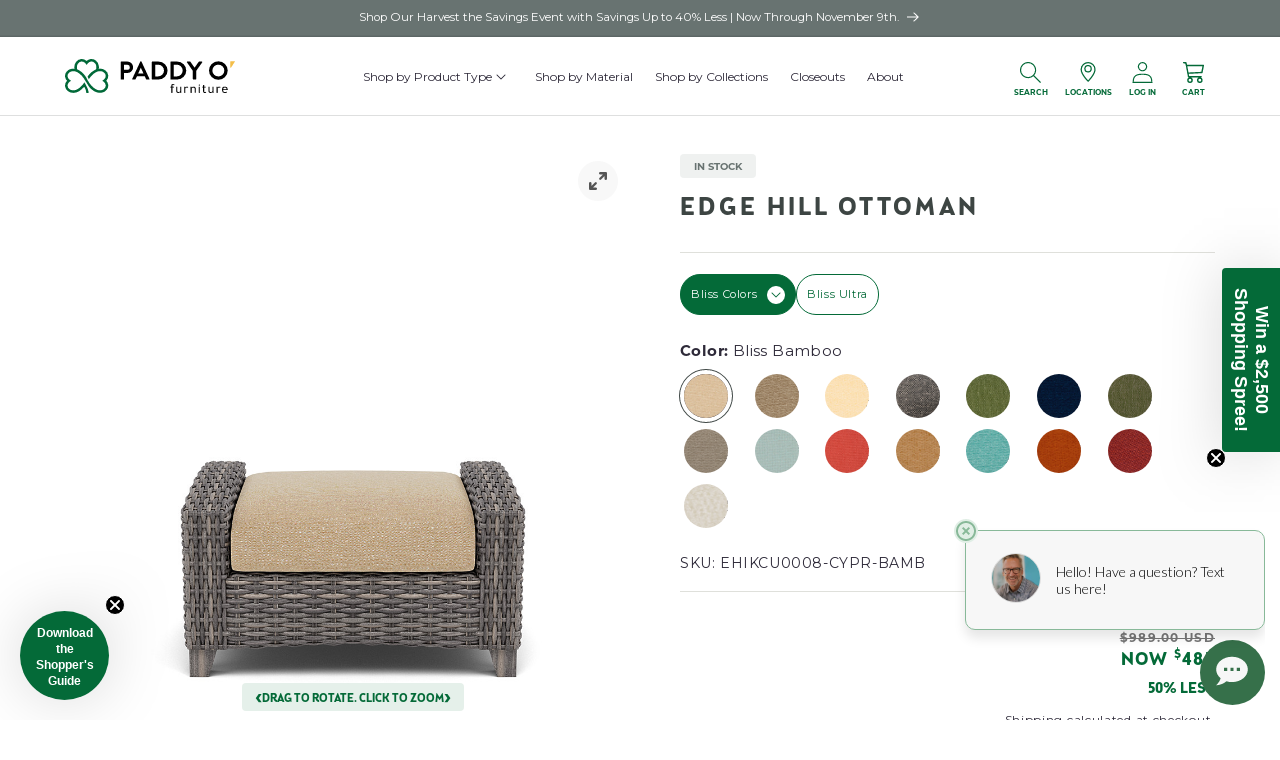

--- FILE ---
content_type: text/html; charset=utf-8
request_url: https://paddyo.com/products/edge-hill-ottoman
body_size: 83071
content:
<!doctype html>
<html class="js" lang="en">
  <head>
    <meta charset="utf-8">
    <meta http-equiv="X-UA-Compatible" content="IE=edge">
    <meta name="viewport" content="width=device-width,initial-scale=1,minimum-scale=1">
    <meta name="theme-color" content="">
    <link rel="canonical" href="https://paddyo.com/products/edge-hill-ottoman"><link rel="icon" type="image/png" href="//paddyo.com/cdn/shop/files/favicon-32x32.png?crop=center&height=32&v=1663015208&width=32"><link rel="preconnect" href="https://fonts.shopifycdn.com" crossorigin><title>
      Edge Hill Ottoman
 &ndash; Paddy O&#39; Furniture</title>

    
      <meta name="description" content="Experience the artisanal and handcrafted charm of the Edge Hill Collection. The rich driftwood finish exudes a warm and inviting ambiance, complementing your outdoor entertaining and patio spaces. Handwoven Driftwood weave featuring rich tones of gray. Synthetic wicker is composed of highly durable all weather HDPE (hi">
    

    

<meta property="og:site_name" content="Paddy O&#39; Furniture">
<meta property="og:url" content="https://paddyo.com/products/edge-hill-ottoman">
<meta property="og:title" content="Edge Hill Ottoman">
<meta property="og:type" content="product">
<meta property="og:description" content="Experience the artisanal and handcrafted charm of the Edge Hill Collection. The rich driftwood finish exudes a warm and inviting ambiance, complementing your outdoor entertaining and patio spaces. Handwoven Driftwood weave featuring rich tones of gray. Synthetic wicker is composed of highly durable all weather HDPE (hi"><meta property="og:image" content="http://paddyo.com/cdn/shop/products/EHIICU0008-size-4096-frame-4-scaled.jpg?v=1650994292">
  <meta property="og:image:secure_url" content="https://paddyo.com/cdn/shop/products/EHIICU0008-size-4096-frame-4-scaled.jpg?v=1650994292">
  <meta property="og:image:width" content="2560">
  <meta property="og:image:height" content="2560"><meta property="og:price:amount" content="485.00">
  <meta property="og:price:currency" content="USD"><meta name="twitter:site" content="@PaddyObliss"><meta name="twitter:card" content="summary_large_image">
<meta name="twitter:title" content="Edge Hill Ottoman">
<meta name="twitter:description" content="Experience the artisanal and handcrafted charm of the Edge Hill Collection. The rich driftwood finish exudes a warm and inviting ambiance, complementing your outdoor entertaining and patio spaces. Handwoven Driftwood weave featuring rich tones of gray. Synthetic wicker is composed of highly durable all weather HDPE (hi">


    <script src="//paddyo.com/cdn/shop/t/13/assets/constants.js?v=132983761750457495441728432623" defer="defer"></script>
    <script src="//paddyo.com/cdn/shop/t/13/assets/pubsub.js?v=158357773527763999511728432623" defer="defer"></script>
    <script src="//paddyo.com/cdn/shop/t/13/assets/global.js?v=24999416190952973101728432624" defer="defer"></script>
    <script src="//paddyo.com/cdn/shop/t/13/assets/details-disclosure.js?v=13653116266235556501728432623" defer="defer"></script>
    <script src="//paddyo.com/cdn/shop/t/13/assets/details-modal.js?v=25581673532751508451728432624" defer="defer"></script>
    <script src="//paddyo.com/cdn/shop/t/13/assets/search-form.js?v=133129549252120666541728432622" defer="defer"></script>
    <script src="//paddyo.com/cdn/shop/t/13/assets/swatch-upcart-fix.js?v=61271984974333291651728432623" defer="defer"></script><script src="//paddyo.com/cdn/shop/t/13/assets/animations.js?v=88693664871331136111728432623" defer="defer"></script><script>window.performance && window.performance.mark && window.performance.mark('shopify.content_for_header.start');</script><meta name="facebook-domain-verification" content="4yb8lb0f8nmfwca0cazf56t5gsqmdk">
<meta id="shopify-digital-wallet" name="shopify-digital-wallet" content="/62343872725/digital_wallets/dialog">
<meta name="shopify-checkout-api-token" content="4ce44a76ed38aab75925d9fe8e10ea77">
<meta id="in-context-paypal-metadata" data-shop-id="62343872725" data-venmo-supported="false" data-environment="production" data-locale="en_US" data-paypal-v4="true" data-currency="USD">
<link rel="alternate" type="application/json+oembed" href="https://paddyo.com/products/edge-hill-ottoman.oembed">
<script async="async" src="/checkouts/internal/preloads.js?locale=en-US"></script>
<link rel="preconnect" href="https://shop.app" crossorigin="anonymous">
<script async="async" src="https://shop.app/checkouts/internal/preloads.js?locale=en-US&shop_id=62343872725" crossorigin="anonymous"></script>
<script id="apple-pay-shop-capabilities" type="application/json">{"shopId":62343872725,"countryCode":"US","currencyCode":"USD","merchantCapabilities":["supports3DS"],"merchantId":"gid:\/\/shopify\/Shop\/62343872725","merchantName":"Paddy O' Furniture","requiredBillingContactFields":["postalAddress","email","phone"],"requiredShippingContactFields":["postalAddress","email","phone"],"shippingType":"shipping","supportedNetworks":["visa","masterCard","amex","discover","elo","jcb"],"total":{"type":"pending","label":"Paddy O' Furniture","amount":"1.00"},"shopifyPaymentsEnabled":true,"supportsSubscriptions":true}</script>
<script id="shopify-features" type="application/json">{"accessToken":"4ce44a76ed38aab75925d9fe8e10ea77","betas":["rich-media-storefront-analytics"],"domain":"paddyo.com","predictiveSearch":true,"shopId":62343872725,"locale":"en"}</script>
<script>var Shopify = Shopify || {};
Shopify.shop = "jimbo-635.myshopify.com";
Shopify.locale = "en";
Shopify.currency = {"active":"USD","rate":"1.0"};
Shopify.country = "US";
Shopify.theme = {"name":"paddy-o\/main","id":136611102933,"schema_name":"Dawn - Paddy O'","schema_version":"15.0.0","theme_store_id":null,"role":"main"};
Shopify.theme.handle = "null";
Shopify.theme.style = {"id":null,"handle":null};
Shopify.cdnHost = "paddyo.com/cdn";
Shopify.routes = Shopify.routes || {};
Shopify.routes.root = "/";</script>
<script type="module">!function(o){(o.Shopify=o.Shopify||{}).modules=!0}(window);</script>
<script>!function(o){function n(){var o=[];function n(){o.push(Array.prototype.slice.apply(arguments))}return n.q=o,n}var t=o.Shopify=o.Shopify||{};t.loadFeatures=n(),t.autoloadFeatures=n()}(window);</script>
<script>
  window.ShopifyPay = window.ShopifyPay || {};
  window.ShopifyPay.apiHost = "shop.app\/pay";
  window.ShopifyPay.redirectState = null;
</script>
<script id="shop-js-analytics" type="application/json">{"pageType":"product"}</script>
<script defer="defer" async type="module" src="//paddyo.com/cdn/shopifycloud/shop-js/modules/v2/client.init-shop-cart-sync_Bc8-qrdt.en.esm.js"></script>
<script defer="defer" async type="module" src="//paddyo.com/cdn/shopifycloud/shop-js/modules/v2/chunk.common_CmNk3qlo.esm.js"></script>
<script type="module">
  await import("//paddyo.com/cdn/shopifycloud/shop-js/modules/v2/client.init-shop-cart-sync_Bc8-qrdt.en.esm.js");
await import("//paddyo.com/cdn/shopifycloud/shop-js/modules/v2/chunk.common_CmNk3qlo.esm.js");

  window.Shopify.SignInWithShop?.initShopCartSync?.({"fedCMEnabled":true,"windoidEnabled":true});

</script>
<script defer="defer" async type="module" src="//paddyo.com/cdn/shopifycloud/shop-js/modules/v2/client.payment-terms_Bl_bs7GP.en.esm.js"></script>
<script defer="defer" async type="module" src="//paddyo.com/cdn/shopifycloud/shop-js/modules/v2/chunk.common_CmNk3qlo.esm.js"></script>
<script defer="defer" async type="module" src="//paddyo.com/cdn/shopifycloud/shop-js/modules/v2/chunk.modal_CvhjeixQ.esm.js"></script>
<script type="module">
  await import("//paddyo.com/cdn/shopifycloud/shop-js/modules/v2/client.payment-terms_Bl_bs7GP.en.esm.js");
await import("//paddyo.com/cdn/shopifycloud/shop-js/modules/v2/chunk.common_CmNk3qlo.esm.js");
await import("//paddyo.com/cdn/shopifycloud/shop-js/modules/v2/chunk.modal_CvhjeixQ.esm.js");

  
</script>
<script>
  window.Shopify = window.Shopify || {};
  if (!window.Shopify.featureAssets) window.Shopify.featureAssets = {};
  window.Shopify.featureAssets['shop-js'] = {"shop-cart-sync":["modules/v2/client.shop-cart-sync_DOpY4EW0.en.esm.js","modules/v2/chunk.common_CmNk3qlo.esm.js"],"init-fed-cm":["modules/v2/client.init-fed-cm_D2vsy40D.en.esm.js","modules/v2/chunk.common_CmNk3qlo.esm.js"],"shop-button":["modules/v2/client.shop-button_CI-s0xGZ.en.esm.js","modules/v2/chunk.common_CmNk3qlo.esm.js"],"shop-toast-manager":["modules/v2/client.shop-toast-manager_Cx0C6may.en.esm.js","modules/v2/chunk.common_CmNk3qlo.esm.js"],"init-windoid":["modules/v2/client.init-windoid_CXNAd0Cm.en.esm.js","modules/v2/chunk.common_CmNk3qlo.esm.js"],"init-shop-email-lookup-coordinator":["modules/v2/client.init-shop-email-lookup-coordinator_B9mmbKi4.en.esm.js","modules/v2/chunk.common_CmNk3qlo.esm.js"],"shop-cash-offers":["modules/v2/client.shop-cash-offers_CL9Nay2h.en.esm.js","modules/v2/chunk.common_CmNk3qlo.esm.js","modules/v2/chunk.modal_CvhjeixQ.esm.js"],"avatar":["modules/v2/client.avatar_BTnouDA3.en.esm.js"],"init-shop-cart-sync":["modules/v2/client.init-shop-cart-sync_Bc8-qrdt.en.esm.js","modules/v2/chunk.common_CmNk3qlo.esm.js"],"init-customer-accounts-sign-up":["modules/v2/client.init-customer-accounts-sign-up_C7zhr03q.en.esm.js","modules/v2/client.shop-login-button_BbMx65lK.en.esm.js","modules/v2/chunk.common_CmNk3qlo.esm.js","modules/v2/chunk.modal_CvhjeixQ.esm.js"],"pay-button":["modules/v2/client.pay-button_Bhm3077V.en.esm.js","modules/v2/chunk.common_CmNk3qlo.esm.js"],"init-shop-for-new-customer-accounts":["modules/v2/client.init-shop-for-new-customer-accounts_rLbLSDTe.en.esm.js","modules/v2/client.shop-login-button_BbMx65lK.en.esm.js","modules/v2/chunk.common_CmNk3qlo.esm.js","modules/v2/chunk.modal_CvhjeixQ.esm.js"],"init-customer-accounts":["modules/v2/client.init-customer-accounts_DkVf8Jdu.en.esm.js","modules/v2/client.shop-login-button_BbMx65lK.en.esm.js","modules/v2/chunk.common_CmNk3qlo.esm.js","modules/v2/chunk.modal_CvhjeixQ.esm.js"],"shop-login-button":["modules/v2/client.shop-login-button_BbMx65lK.en.esm.js","modules/v2/chunk.common_CmNk3qlo.esm.js","modules/v2/chunk.modal_CvhjeixQ.esm.js"],"shop-follow-button":["modules/v2/client.shop-follow-button_B-omSWeu.en.esm.js","modules/v2/chunk.common_CmNk3qlo.esm.js","modules/v2/chunk.modal_CvhjeixQ.esm.js"],"lead-capture":["modules/v2/client.lead-capture_DZQFWrYz.en.esm.js","modules/v2/chunk.common_CmNk3qlo.esm.js","modules/v2/chunk.modal_CvhjeixQ.esm.js"],"checkout-modal":["modules/v2/client.checkout-modal_Fp9GouFF.en.esm.js","modules/v2/chunk.common_CmNk3qlo.esm.js","modules/v2/chunk.modal_CvhjeixQ.esm.js"],"shop-login":["modules/v2/client.shop-login_B9KWmZaW.en.esm.js","modules/v2/chunk.common_CmNk3qlo.esm.js","modules/v2/chunk.modal_CvhjeixQ.esm.js"],"payment-terms":["modules/v2/client.payment-terms_Bl_bs7GP.en.esm.js","modules/v2/chunk.common_CmNk3qlo.esm.js","modules/v2/chunk.modal_CvhjeixQ.esm.js"]};
</script>
<script>(function() {
  var isLoaded = false;
  function asyncLoad() {
    if (isLoaded) return;
    isLoaded = true;
    var urls = ["\/\/searchanise-ef84.kxcdn.com\/widgets\/shopify\/init.js?a=9X2S7L1M8c\u0026shop=jimbo-635.myshopify.com"];
    for (var i = 0; i < urls.length; i++) {
      var s = document.createElement('script');
      s.type = 'text/javascript';
      s.async = true;
      s.src = urls[i];
      var x = document.getElementsByTagName('script')[0];
      x.parentNode.insertBefore(s, x);
    }
  };
  if(window.attachEvent) {
    window.attachEvent('onload', asyncLoad);
  } else {
    window.addEventListener('load', asyncLoad, false);
  }
})();</script>
<script id="__st">var __st={"a":62343872725,"offset":-25200,"reqid":"5bc6b81d-abe8-4f3a-af77-335b490f64f8-1762447425","pageurl":"paddyo.com\/products\/edge-hill-ottoman","u":"d3b6ed1c93cb","p":"product","rtyp":"product","rid":7683500212437};</script>
<script>window.ShopifyPaypalV4VisibilityTracking = true;</script>
<script id="captcha-bootstrap">!function(){'use strict';const t='contact',e='account',n='new_comment',o=[[t,t],['blogs',n],['comments',n],[t,'customer']],c=[[e,'customer_login'],[e,'guest_login'],[e,'recover_customer_password'],[e,'create_customer']],r=t=>t.map((([t,e])=>`form[action*='/${t}']:not([data-nocaptcha='true']) input[name='form_type'][value='${e}']`)).join(','),a=t=>()=>t?[...document.querySelectorAll(t)].map((t=>t.form)):[];function s(){const t=[...o],e=r(t);return a(e)}const i='password',u='form_key',d=['recaptcha-v3-token','g-recaptcha-response','h-captcha-response',i],f=()=>{try{return window.sessionStorage}catch{return}},m='__shopify_v',_=t=>t.elements[u];function p(t,e,n=!1){try{const o=window.sessionStorage,c=JSON.parse(o.getItem(e)),{data:r}=function(t){const{data:e,action:n}=t;return t[m]||n?{data:e,action:n}:{data:t,action:n}}(c);for(const[e,n]of Object.entries(r))t.elements[e]&&(t.elements[e].value=n);n&&o.removeItem(e)}catch(o){console.error('form repopulation failed',{error:o})}}const l='form_type',E='cptcha';function T(t){t.dataset[E]=!0}const w=window,h=w.document,L='Shopify',v='ce_forms',y='captcha';let A=!1;((t,e)=>{const n=(g='f06e6c50-85a8-45c8-87d0-21a2b65856fe',I='https://cdn.shopify.com/shopifycloud/storefront-forms-hcaptcha/ce_storefront_forms_captcha_hcaptcha.v1.5.2.iife.js',D={infoText:'Protected by hCaptcha',privacyText:'Privacy',termsText:'Terms'},(t,e,n)=>{const o=w[L][v],c=o.bindForm;if(c)return c(t,g,e,D).then(n);var r;o.q.push([[t,g,e,D],n]),r=I,A||(h.body.append(Object.assign(h.createElement('script'),{id:'captcha-provider',async:!0,src:r})),A=!0)});var g,I,D;w[L]=w[L]||{},w[L][v]=w[L][v]||{},w[L][v].q=[],w[L][y]=w[L][y]||{},w[L][y].protect=function(t,e){n(t,void 0,e),T(t)},Object.freeze(w[L][y]),function(t,e,n,w,h,L){const[v,y,A,g]=function(t,e,n){const i=e?o:[],u=t?c:[],d=[...i,...u],f=r(d),m=r(i),_=r(d.filter((([t,e])=>n.includes(e))));return[a(f),a(m),a(_),s()]}(w,h,L),I=t=>{const e=t.target;return e instanceof HTMLFormElement?e:e&&e.form},D=t=>v().includes(t);t.addEventListener('submit',(t=>{const e=I(t);if(!e)return;const n=D(e)&&!e.dataset.hcaptchaBound&&!e.dataset.recaptchaBound,o=_(e),c=g().includes(e)&&(!o||!o.value);(n||c)&&t.preventDefault(),c&&!n&&(function(t){try{if(!f())return;!function(t){const e=f();if(!e)return;const n=_(t);if(!n)return;const o=n.value;o&&e.removeItem(o)}(t);const e=Array.from(Array(32),(()=>Math.random().toString(36)[2])).join('');!function(t,e){_(t)||t.append(Object.assign(document.createElement('input'),{type:'hidden',name:u})),t.elements[u].value=e}(t,e),function(t,e){const n=f();if(!n)return;const o=[...t.querySelectorAll(`input[type='${i}']`)].map((({name:t})=>t)),c=[...d,...o],r={};for(const[a,s]of new FormData(t).entries())c.includes(a)||(r[a]=s);n.setItem(e,JSON.stringify({[m]:1,action:t.action,data:r}))}(t,e)}catch(e){console.error('failed to persist form',e)}}(e),e.submit())}));const S=(t,e)=>{t&&!t.dataset[E]&&(n(t,e.some((e=>e===t))),T(t))};for(const o of['focusin','change'])t.addEventListener(o,(t=>{const e=I(t);D(e)&&S(e,y())}));const B=e.get('form_key'),M=e.get(l),P=B&&M;t.addEventListener('DOMContentLoaded',(()=>{const t=y();if(P)for(const e of t)e.elements[l].value===M&&p(e,B);[...new Set([...A(),...v().filter((t=>'true'===t.dataset.shopifyCaptcha))])].forEach((e=>S(e,t)))}))}(h,new URLSearchParams(w.location.search),n,t,e,['guest_login'])})(!0,!0)}();</script>
<script integrity="sha256-52AcMU7V7pcBOXWImdc/TAGTFKeNjmkeM1Pvks/DTgc=" data-source-attribution="shopify.loadfeatures" defer="defer" src="//paddyo.com/cdn/shopifycloud/storefront/assets/storefront/load_feature-81c60534.js" crossorigin="anonymous"></script>
<script crossorigin="anonymous" defer="defer" src="//paddyo.com/cdn/shopifycloud/storefront/assets/shopify_pay/storefront-65b4c6d7.js?v=20250812"></script>
<script data-source-attribution="shopify.dynamic_checkout.dynamic.init">var Shopify=Shopify||{};Shopify.PaymentButton=Shopify.PaymentButton||{isStorefrontPortableWallets:!0,init:function(){window.Shopify.PaymentButton.init=function(){};var t=document.createElement("script");t.src="https://paddyo.com/cdn/shopifycloud/portable-wallets/latest/portable-wallets.en.js",t.type="module",document.head.appendChild(t)}};
</script>
<script data-source-attribution="shopify.dynamic_checkout.buyer_consent">
  function portableWalletsHideBuyerConsent(e){var t=document.getElementById("shopify-buyer-consent"),n=document.getElementById("shopify-subscription-policy-button");t&&n&&(t.classList.add("hidden"),t.setAttribute("aria-hidden","true"),n.removeEventListener("click",e))}function portableWalletsShowBuyerConsent(e){var t=document.getElementById("shopify-buyer-consent"),n=document.getElementById("shopify-subscription-policy-button");t&&n&&(t.classList.remove("hidden"),t.removeAttribute("aria-hidden"),n.addEventListener("click",e))}window.Shopify?.PaymentButton&&(window.Shopify.PaymentButton.hideBuyerConsent=portableWalletsHideBuyerConsent,window.Shopify.PaymentButton.showBuyerConsent=portableWalletsShowBuyerConsent);
</script>
<script data-source-attribution="shopify.dynamic_checkout.cart.bootstrap">document.addEventListener("DOMContentLoaded",(function(){function t(){return document.querySelector("shopify-accelerated-checkout-cart, shopify-accelerated-checkout")}if(t())Shopify.PaymentButton.init();else{new MutationObserver((function(e,n){t()&&(Shopify.PaymentButton.init(),n.disconnect())})).observe(document.body,{childList:!0,subtree:!0})}}));
</script>
<link id="shopify-accelerated-checkout-styles" rel="stylesheet" media="screen" href="https://paddyo.com/cdn/shopifycloud/portable-wallets/latest/accelerated-checkout-backwards-compat.css" crossorigin="anonymous">
<style id="shopify-accelerated-checkout-cart">
        #shopify-buyer-consent {
  margin-top: 1em;
  display: inline-block;
  width: 100%;
}

#shopify-buyer-consent.hidden {
  display: none;
}

#shopify-subscription-policy-button {
  background: none;
  border: none;
  padding: 0;
  text-decoration: underline;
  font-size: inherit;
  cursor: pointer;
}

#shopify-subscription-policy-button::before {
  box-shadow: none;
}

      </style>
<script id="sections-script" data-sections="product-recommendations,header" defer="defer" src="//paddyo.com/cdn/shop/t/13/compiled_assets/scripts.js?21167"></script>
<script>window.performance && window.performance.mark && window.performance.mark('shopify.content_for_header.end');</script>


    <style data-shopify>
      @font-face {
        font-family: "BrooklynSamuelsFive-Thin";
        src: url(//paddyo.com/cdn/shop/t/13/assets/BrooklynSamuelsFiveThin.woff2?v=180291579722594606761680191853) format('woff2'), url(//paddyo.com/cdn/shop/t/13/assets/BrooklynSamuelsFiveThin.woff?v=19593156015759208101680191859) format('woff');
      }
      @font-face {
        font-family: "BrooklynSamuelsFive-Medium";
        src: url(//paddyo.com/cdn/shop/t/13/assets/BrooklynSamuelsFiveMedium.woff2?v=27135703735588030121680191859) format('woff2'), url(//paddyo.com/cdn/shop/t/13/assets/BrooklynSamuelsFiveMedium.woff?v=68096699331057501851680191860) format('woff');
      }
      @font-face {
        font-family: "BrooklynSamuelsFive-Bold";
        src: url(//paddyo.com/cdn/shop/t/13/assets/BrooklynSamuelsFiveBold.woff2?v=131884876172517593331680191860) format('woff2'), url(//paddyo.com/cdn/shop/t/13/assets/BrooklynSamuelsFiveBold.woff?v=168394117030007526151680191860) format('woff');
      }
      @font-face {
        font-family: "BrooklynSamuelsFive-Fat";
        src: url(//paddyo.com/cdn/shop/t/13/assets/BrooklynSamuelsFiveFat.woff2?v=165487435648666751551680191860) format('woff2'), url(//paddyo.com/cdn/shop/t/13/assets/BrooklynSamuelsFiveFat.woff?v=176959182248944496331680191860) format('woff');
      }
      @font-face {
        font-family: "BrooklynSamuelsFive-Light";
        src: url(//paddyo.com/cdn/shop/t/13/assets/BrooklynSamuelsFiveLight.woff2?v=45952417944081303541680191859) format('woff2'), url(//paddyo.com/cdn/shop/t/13/assets/BrooklynSamuelsFiveLight.woff?v=10647892705938291981680191859) format('woff');
      }

      @font-face {
  font-family: Montserrat;
  font-weight: 400;
  font-style: normal;
  font-display: swap;
  src: url("//paddyo.com/cdn/fonts/montserrat/montserrat_n4.81949fa0ac9fd2021e16436151e8eaa539321637.woff2") format("woff2"),
       url("//paddyo.com/cdn/fonts/montserrat/montserrat_n4.a6c632ca7b62da89c3594789ba828388aac693fe.woff") format("woff");
}

      @font-face {
  font-family: Montserrat;
  font-weight: 700;
  font-style: normal;
  font-display: swap;
  src: url("//paddyo.com/cdn/fonts/montserrat/montserrat_n7.3c434e22befd5c18a6b4afadb1e3d77c128c7939.woff2") format("woff2"),
       url("//paddyo.com/cdn/fonts/montserrat/montserrat_n7.5d9fa6e2cae713c8fb539a9876489d86207fe957.woff") format("woff");
}

      @font-face {
  font-family: Montserrat;
  font-weight: 400;
  font-style: italic;
  font-display: swap;
  src: url("//paddyo.com/cdn/fonts/montserrat/montserrat_i4.5a4ea298b4789e064f62a29aafc18d41f09ae59b.woff2") format("woff2"),
       url("//paddyo.com/cdn/fonts/montserrat/montserrat_i4.072b5869c5e0ed5b9d2021e4c2af132e16681ad2.woff") format("woff");
}

      @font-face {
  font-family: Montserrat;
  font-weight: 700;
  font-style: italic;
  font-display: swap;
  src: url("//paddyo.com/cdn/fonts/montserrat/montserrat_i7.a0d4a463df4f146567d871890ffb3c80408e7732.woff2") format("woff2"),
       url("//paddyo.com/cdn/fonts/montserrat/montserrat_i7.f6ec9f2a0681acc6f8152c40921d2a4d2e1a2c78.woff") format("woff");
}

      @font-face {
  font-family: Montserrat;
  font-weight: 700;
  font-style: normal;
  font-display: swap;
  src: url("//paddyo.com/cdn/fonts/montserrat/montserrat_n7.3c434e22befd5c18a6b4afadb1e3d77c128c7939.woff2") format("woff2"),
       url("//paddyo.com/cdn/fonts/montserrat/montserrat_n7.5d9fa6e2cae713c8fb539a9876489d86207fe957.woff") format("woff");
}


      
        :root,
        .color-background-1 {
          --color-background: 255,255,255;
        
          --gradient-background: #ffffff;
        

        

        --color-foreground: 46,42,57;
        --color-background-contrast: 191,191,191;
        --color-shadow: 246,246,246;
        --color-button: 4,106,56;
        --color-button-text: 253,251,247;
        --color-secondary-button: 255,255,255;
        --color-secondary-button-text: 46,42,57;
        --color-link: 46,42,57;
        --color-badge-foreground: 46,42,57;
        --color-badge-background: 255,255,255;
        --color-badge-border: 46,42,57;
        --payment-terms-background-color: rgb(255 255 255);
      }
      
        
        .color-background-2 {
          --color-background: 246,246,246;
        
          --gradient-background: #f6f6f6;
        

        

        --color-foreground: 46,42,57;
        --color-background-contrast: 182,182,182;
        --color-shadow: 46,42,57;
        --color-button: 46,42,57;
        --color-button-text: 237,255,167;
        --color-secondary-button: 246,246,246;
        --color-secondary-button-text: 46,42,57;
        --color-link: 46,42,57;
        --color-badge-foreground: 46,42,57;
        --color-badge-background: 246,246,246;
        --color-badge-border: 46,42,57;
        --payment-terms-background-color: rgb(246 246 246);
      }
      
        
        .color-inverse {
          --color-background: 46,42,57;
        
          --gradient-background: #2e2a39;
        

        

        --color-foreground: 253,251,247;
        --color-background-contrast: 58,53,72;
        --color-shadow: 46,42,57;
        --color-button: 253,251,247;
        --color-button-text: 46,42,57;
        --color-secondary-button: 46,42,57;
        --color-secondary-button-text: 253,251,247;
        --color-link: 253,251,247;
        --color-badge-foreground: 253,251,247;
        --color-badge-background: 46,42,57;
        --color-badge-border: 253,251,247;
        --payment-terms-background-color: rgb(46 42 57);
      }
      
        
        .color-accent-1 {
          --color-background: 4,106,56;
        
          --gradient-background: #046a38;
        

        

        --color-foreground: 255,255,255;
        --color-background-contrast: 0,0,0;
        --color-shadow: 46,42,57;
        --color-button: 255,255,255;
        --color-button-text: 4,106,56;
        --color-secondary-button: 4,106,56;
        --color-secondary-button-text: 253,251,247;
        --color-link: 253,251,247;
        --color-badge-foreground: 255,255,255;
        --color-badge-background: 4,106,56;
        --color-badge-border: 255,255,255;
        --payment-terms-background-color: rgb(4 106 56);
      }
      
        
        .color-accent-2 {
          --color-background: 208,173,70;
        
          --gradient-background: #d0ad46;
        

        

        --color-foreground: 255,255,255;
        --color-background-contrast: 120,97,30;
        --color-shadow: 46,42,57;
        --color-button: 253,251,247;
        --color-button-text: 208,173,70;
        --color-secondary-button: 208,173,70;
        --color-secondary-button-text: 253,251,247;
        --color-link: 253,251,247;
        --color-badge-foreground: 255,255,255;
        --color-badge-background: 208,173,70;
        --color-badge-border: 255,255,255;
        --payment-terms-background-color: rgb(208 173 70);
      }
      

      body, .color-background-1, .color-background-2, .color-inverse, .color-accent-1, .color-accent-2 {
        color: rgba(var(--color-foreground), 1);
        background-color: rgb(var(--color-background));
      }

      :root {
        --font-body-family: Montserrat, sans-serif;
        --font-body-style: normal;
        --font-body-weight: 400;
        --font-body-weight-bold: 700;

        --font-heading-family: Montserrat, sans-serif;
        --font-heading-style: normal;
        --font-heading-weight: 700;

        --font-body-scale: 1.0;
        --font-heading-scale: 1.0;

        --media-padding: px;
        --media-border-opacity: 0.05;
        --media-border-width: 1px;
        --media-radius: 0px;
        --media-shadow-opacity: 0.0;
        --media-shadow-horizontal-offset: 0px;
        --media-shadow-vertical-offset: 0px;
        --media-shadow-blur-radius: 0px;
        --media-shadow-visible: 0;

        --page-width: 120rem;
        --page-width-margin: 0rem;

        --product-card-image-padding: 2.0rem;
        --product-card-corner-radius: 0.0rem;
        --product-card-text-alignment: left;
        --product-card-border-width: 0.0rem;
        --product-card-border-opacity: 0.0;
        --product-card-shadow-opacity: 0.0;
        --product-card-shadow-visible: 0;
        --product-card-shadow-horizontal-offset: 0.0rem;
        --product-card-shadow-vertical-offset: 0.0rem;
        --product-card-shadow-blur-radius: 0.0rem;

        --collection-card-image-padding: 0.0rem;
        --collection-card-corner-radius: 0.0rem;
        --collection-card-text-alignment: left;
        --collection-card-border-width: 0.0rem;
        --collection-card-border-opacity: 0.0;
        --collection-card-shadow-opacity: 0.1;
        --collection-card-shadow-visible: 1;
        --collection-card-shadow-horizontal-offset: 0.0rem;
        --collection-card-shadow-vertical-offset: 0.0rem;
        --collection-card-shadow-blur-radius: 0.0rem;

        --blog-card-image-padding: 0.0rem;
        --blog-card-corner-radius: 0.0rem;
        --blog-card-text-alignment: left;
        --blog-card-border-width: 0.0rem;
        --blog-card-border-opacity: 0.0;
        --blog-card-shadow-opacity: 0.1;
        --blog-card-shadow-visible: 1;
        --blog-card-shadow-horizontal-offset: 0.0rem;
        --blog-card-shadow-vertical-offset: 0.0rem;
        --blog-card-shadow-blur-radius: 0.0rem;

        --badge-corner-radius: 0.4rem;

        --popup-border-width: 1px;
        --popup-border-opacity: 0.1;
        --popup-corner-radius: 0px;
        --popup-shadow-opacity: 0.0;
        --popup-shadow-horizontal-offset: 0px;
        --popup-shadow-vertical-offset: 0px;
        --popup-shadow-blur-radius: 0px;

        --drawer-border-width: 1px;
        --drawer-border-opacity: 0.1;
        --drawer-shadow-opacity: 0.0;
        --drawer-shadow-horizontal-offset: 0px;
        --drawer-shadow-vertical-offset: 0px;
        --drawer-shadow-blur-radius: 0px;

        --spacing-sections-desktop: 0px;
        --spacing-sections-mobile: 0px;

        --grid-desktop-vertical-spacing: 36px;
        --grid-desktop-horizontal-spacing: 36px;
        --grid-mobile-vertical-spacing: 18px;
        --grid-mobile-horizontal-spacing: 18px;

        --text-boxes-border-opacity: 0.0;
        --text-boxes-border-width: 0px;
        --text-boxes-radius: 0px;
        --text-boxes-shadow-opacity: 0.0;
        --text-boxes-shadow-visible: 0;
        --text-boxes-shadow-horizontal-offset: 0px;
        --text-boxes-shadow-vertical-offset: 0px;
        --text-boxes-shadow-blur-radius: 0px;

        --buttons-radius: 4px;
        --buttons-radius-outset: 5px;
        --buttons-border-width: 1px;
        --buttons-border-opacity: 1.0;
        --buttons-shadow-opacity: 0.0;
        --buttons-shadow-visible: 0;
        --buttons-shadow-horizontal-offset: 0px;
        --buttons-shadow-vertical-offset: 0px;
        --buttons-shadow-blur-radius: 0px;
        --buttons-border-offset: 0.3px;

        --inputs-radius: 0px;
        --inputs-border-width: 1px;
        --inputs-border-opacity: 0.55;
        --inputs-shadow-opacity: 0.0;
        --inputs-shadow-horizontal-offset: 0px;
        --inputs-margin-offset: 0px;
        --inputs-shadow-vertical-offset: 0px;
        --inputs-shadow-blur-radius: 0px;
        --inputs-radius-outset: 0px;

        --variant-pills-radius: 40px;
        --variant-pills-border-width: 1px;
        --variant-pills-border-opacity: 0.55;
        --variant-pills-shadow-opacity: 0.0;
        --variant-pills-shadow-horizontal-offset: 0px;
        --variant-pills-shadow-vertical-offset: 0px;
        --variant-pills-shadow-blur-radius: 0px;
      }

      *,
      *::before,
      *::after {
        box-sizing: inherit;
      }

      html {
        box-sizing: border-box;
        font-size: calc(var(--font-body-scale) * 62.5%);
        
      }

      body {
        display: grid;
        grid-template-rows: auto auto 1fr auto;
        grid-template-columns: 100%;
        min-height: 100%;
        margin: 0;
        font-size: 1.5rem;
        letter-spacing: 0.06rem;
        line-height: calc(1 + 0.8 / var(--font-body-scale));
        font-family: var(--font-body-family);
        font-style: var(--font-body-style);
        font-weight: var(--font-body-weight);
      }

      @media screen and (min-width: 750px) {
        body {
          font-size: 1.6rem;
        }
      }
    </style>

    <link href="//paddyo.com/cdn/shop/t/13/assets/base.css?v=114431187081241063861744403308" rel="stylesheet" type="text/css" media="all" />
    <link href="//paddyo.com/cdn/shop/t/13/assets/SearchanizeOverride.css?v=26981750317509091221759530800" rel="stylesheet" type="text/css" media="all" />
    <link rel="stylesheet" href="//paddyo.com/cdn/shop/t/13/assets/component-cart-items.css?v=23643491676966183851728432623" media="print" onload="this.media='all'"><link href="//paddyo.com/cdn/shop/t/13/assets/component-cart-drawer.css?v=19530961819213608911728432622" rel="stylesheet" type="text/css" media="all" />
      <link href="//paddyo.com/cdn/shop/t/13/assets/component-cart.css?v=6794628584811594841728432623" rel="stylesheet" type="text/css" media="all" />
      <link href="//paddyo.com/cdn/shop/t/13/assets/component-totals.css?v=22994253557231235171728432622" rel="stylesheet" type="text/css" media="all" />
      <link href="//paddyo.com/cdn/shop/t/13/assets/component-price.css?v=112229082539728194581728432624" rel="stylesheet" type="text/css" media="all" />
      <link href="//paddyo.com/cdn/shop/t/13/assets/component-discounts.css?v=152760482443307489271680191859" rel="stylesheet" type="text/css" media="all" />

      <link rel="preload" as="font" href="//paddyo.com/cdn/fonts/montserrat/montserrat_n4.81949fa0ac9fd2021e16436151e8eaa539321637.woff2" type="font/woff2" crossorigin>
      

      <link rel="preload" as="font" href="//paddyo.com/cdn/fonts/montserrat/montserrat_n7.3c434e22befd5c18a6b4afadb1e3d77c128c7939.woff2" type="font/woff2" crossorigin>
      
<link rel="preconnect" href="https://content.cylindo.com"><script>
      document.documentElement.className = document.documentElement.className.replace('no-js', 'js');
      if (Shopify.designMode) {
        document.documentElement.classList.add('shopify-design-mode');
      }
    </script>
    <!-- Google Tag Manager -->
    <script>
      (function (w, d, s, l, i) {
        w[l] = w[l] || [];
        w[l].push({ 'gtm.start': new Date().getTime(), event: 'gtm.js' });
        var f = d.getElementsByTagName(s)[0],
          j = d.createElement(s),
          dl = l != 'dataLayer' ? '&l=' + l : '';
        j.async = true;
        j.src = 'https://www.googletagmanager.com/gtm.js?id=' + i + dl;
        f.parentNode.insertBefore(j, f);
      })(window, document, 'script', 'dataLayer', 'GTM-MRR5445');
    </script>
    <!-- End Google Tag Manager -->

    <meta name="facebook-domain-verification" content="zjitsyv2vrovirexsjab0xqjjzxuf8">
    <script type="text/javascript">
      (function (c, l, a, r, i, t, y) {
        c[a] =
          c[a] ||
          function () {
            (c[a].q = c[a].q || []).push(arguments);
          };
        t = l.createElement(r);
        t.async = 1;
        t.src = 'https://www.clarity.ms/tag/' + i;
        y = l.getElementsByTagName(r)[0];
        y.parentNode.insertBefore(t, y);
      })(window, document, 'clarity', 'script', 'i5ljxw97eh');
    </script>
  <!-- BEGIN app block: shopify://apps/klaviyo-email-marketing-sms/blocks/klaviyo-onsite-embed/2632fe16-c075-4321-a88b-50b567f42507 -->












  <script async src="https://static.klaviyo.com/onsite/js/QRemK5/klaviyo.js?company_id=QRemK5"></script>
  <script>!function(){if(!window.klaviyo){window._klOnsite=window._klOnsite||[];try{window.klaviyo=new Proxy({},{get:function(n,i){return"push"===i?function(){var n;(n=window._klOnsite).push.apply(n,arguments)}:function(){for(var n=arguments.length,o=new Array(n),w=0;w<n;w++)o[w]=arguments[w];var t="function"==typeof o[o.length-1]?o.pop():void 0,e=new Promise((function(n){window._klOnsite.push([i].concat(o,[function(i){t&&t(i),n(i)}]))}));return e}}})}catch(n){window.klaviyo=window.klaviyo||[],window.klaviyo.push=function(){var n;(n=window._klOnsite).push.apply(n,arguments)}}}}();</script>

  
    <script id="viewed_product">
      if (item == null) {
        var _learnq = _learnq || [];

        var MetafieldReviews = null
        var MetafieldYotpoRating = null
        var MetafieldYotpoCount = null
        var MetafieldLooxRating = null
        var MetafieldLooxCount = null
        var okendoProduct = null
        var okendoProductReviewCount = null
        var okendoProductReviewAverageValue = null
        try {
          // The following fields are used for Customer Hub recently viewed in order to add reviews.
          // This information is not part of __kla_viewed. Instead, it is part of __kla_viewed_reviewed_items
          MetafieldReviews = {};
          MetafieldYotpoRating = null
          MetafieldYotpoCount = null
          MetafieldLooxRating = null
          MetafieldLooxCount = null

          okendoProduct = null
          // If the okendo metafield is not legacy, it will error, which then requires the new json formatted data
          if (okendoProduct && 'error' in okendoProduct) {
            okendoProduct = null
          }
          okendoProductReviewCount = okendoProduct ? okendoProduct.reviewCount : null
          okendoProductReviewAverageValue = okendoProduct ? okendoProduct.reviewAverageValue : null
        } catch (error) {
          console.error('Error in Klaviyo onsite reviews tracking:', error);
        }

        var item = {
          Name: "Edge Hill Ottoman",
          ProductID: 7683500212437,
          Categories: ["All-Weather Wicker","Bliss Cushion Collections","Bliss Ultra Cushion Collections","Edge Hill Collection","Ottomans"],
          ImageURL: "https://paddyo.com/cdn/shop/products/EHIICU0008-size-4096-frame-4-scaled_grande.jpg?v=1650994292",
          URL: "https://paddyo.com/products/edge-hill-ottoman",
          Brand: "Paddy O' Furniture",
          Price: "$485.00",
          Value: "485.00",
          CompareAtPrice: "$1,074.00"
        };
        _learnq.push(['track', 'Viewed Product', item]);
        _learnq.push(['trackViewedItem', {
          Title: item.Name,
          ItemId: item.ProductID,
          Categories: item.Categories,
          ImageUrl: item.ImageURL,
          Url: item.URL,
          Metadata: {
            Brand: item.Brand,
            Price: item.Price,
            Value: item.Value,
            CompareAtPrice: item.CompareAtPrice
          },
          metafields:{
            reviews: MetafieldReviews,
            yotpo:{
              rating: MetafieldYotpoRating,
              count: MetafieldYotpoCount,
            },
            loox:{
              rating: MetafieldLooxRating,
              count: MetafieldLooxCount,
            },
            okendo: {
              rating: okendoProductReviewAverageValue,
              count: okendoProductReviewCount,
            }
          }
        }]);
      }
    </script>
  




  <script>
    window.klaviyoReviewsProductDesignMode = false
  </script>







<!-- END app block --><link href="https://monorail-edge.shopifysvc.com" rel="dns-prefetch">
<script>(function(){if ("sendBeacon" in navigator && "performance" in window) {try {var session_token_from_headers = performance.getEntriesByType('navigation')[0].serverTiming.find(x => x.name == '_s').description;} catch {var session_token_from_headers = undefined;}var session_cookie_matches = document.cookie.match(/_shopify_s=([^;]*)/);var session_token_from_cookie = session_cookie_matches && session_cookie_matches.length === 2 ? session_cookie_matches[1] : "";var session_token = session_token_from_headers || session_token_from_cookie || "";function handle_abandonment_event(e) {var entries = performance.getEntries().filter(function(entry) {return /monorail-edge.shopifysvc.com/.test(entry.name);});if (!window.abandonment_tracked && entries.length === 0) {window.abandonment_tracked = true;var currentMs = Date.now();var navigation_start = performance.timing.navigationStart;var payload = {shop_id: 62343872725,url: window.location.href,navigation_start,duration: currentMs - navigation_start,session_token,page_type: "product"};window.navigator.sendBeacon("https://monorail-edge.shopifysvc.com/v1/produce", JSON.stringify({schema_id: "online_store_buyer_site_abandonment/1.1",payload: payload,metadata: {event_created_at_ms: currentMs,event_sent_at_ms: currentMs}}));}}window.addEventListener('pagehide', handle_abandonment_event);}}());</script>
<script id="web-pixels-manager-setup">(function e(e,d,r,n,o){if(void 0===o&&(o={}),!Boolean(null===(a=null===(i=window.Shopify)||void 0===i?void 0:i.analytics)||void 0===a?void 0:a.replayQueue)){var i,a;window.Shopify=window.Shopify||{};var t=window.Shopify;t.analytics=t.analytics||{};var s=t.analytics;s.replayQueue=[],s.publish=function(e,d,r){return s.replayQueue.push([e,d,r]),!0};try{self.performance.mark("wpm:start")}catch(e){}var l=function(){var e={modern:/Edge?\/(1{2}[4-9]|1[2-9]\d|[2-9]\d{2}|\d{4,})\.\d+(\.\d+|)|Firefox\/(1{2}[4-9]|1[2-9]\d|[2-9]\d{2}|\d{4,})\.\d+(\.\d+|)|Chrom(ium|e)\/(9{2}|\d{3,})\.\d+(\.\d+|)|(Maci|X1{2}).+ Version\/(15\.\d+|(1[6-9]|[2-9]\d|\d{3,})\.\d+)([,.]\d+|)( \(\w+\)|)( Mobile\/\w+|) Safari\/|Chrome.+OPR\/(9{2}|\d{3,})\.\d+\.\d+|(CPU[ +]OS|iPhone[ +]OS|CPU[ +]iPhone|CPU IPhone OS|CPU iPad OS)[ +]+(15[._]\d+|(1[6-9]|[2-9]\d|\d{3,})[._]\d+)([._]\d+|)|Android:?[ /-](13[3-9]|1[4-9]\d|[2-9]\d{2}|\d{4,})(\.\d+|)(\.\d+|)|Android.+Firefox\/(13[5-9]|1[4-9]\d|[2-9]\d{2}|\d{4,})\.\d+(\.\d+|)|Android.+Chrom(ium|e)\/(13[3-9]|1[4-9]\d|[2-9]\d{2}|\d{4,})\.\d+(\.\d+|)|SamsungBrowser\/([2-9]\d|\d{3,})\.\d+/,legacy:/Edge?\/(1[6-9]|[2-9]\d|\d{3,})\.\d+(\.\d+|)|Firefox\/(5[4-9]|[6-9]\d|\d{3,})\.\d+(\.\d+|)|Chrom(ium|e)\/(5[1-9]|[6-9]\d|\d{3,})\.\d+(\.\d+|)([\d.]+$|.*Safari\/(?![\d.]+ Edge\/[\d.]+$))|(Maci|X1{2}).+ Version\/(10\.\d+|(1[1-9]|[2-9]\d|\d{3,})\.\d+)([,.]\d+|)( \(\w+\)|)( Mobile\/\w+|) Safari\/|Chrome.+OPR\/(3[89]|[4-9]\d|\d{3,})\.\d+\.\d+|(CPU[ +]OS|iPhone[ +]OS|CPU[ +]iPhone|CPU IPhone OS|CPU iPad OS)[ +]+(10[._]\d+|(1[1-9]|[2-9]\d|\d{3,})[._]\d+)([._]\d+|)|Android:?[ /-](13[3-9]|1[4-9]\d|[2-9]\d{2}|\d{4,})(\.\d+|)(\.\d+|)|Mobile Safari.+OPR\/([89]\d|\d{3,})\.\d+\.\d+|Android.+Firefox\/(13[5-9]|1[4-9]\d|[2-9]\d{2}|\d{4,})\.\d+(\.\d+|)|Android.+Chrom(ium|e)\/(13[3-9]|1[4-9]\d|[2-9]\d{2}|\d{4,})\.\d+(\.\d+|)|Android.+(UC? ?Browser|UCWEB|U3)[ /]?(15\.([5-9]|\d{2,})|(1[6-9]|[2-9]\d|\d{3,})\.\d+)\.\d+|SamsungBrowser\/(5\.\d+|([6-9]|\d{2,})\.\d+)|Android.+MQ{2}Browser\/(14(\.(9|\d{2,})|)|(1[5-9]|[2-9]\d|\d{3,})(\.\d+|))(\.\d+|)|K[Aa][Ii]OS\/(3\.\d+|([4-9]|\d{2,})\.\d+)(\.\d+|)/},d=e.modern,r=e.legacy,n=navigator.userAgent;return n.match(d)?"modern":n.match(r)?"legacy":"unknown"}(),u="modern"===l?"modern":"legacy",c=(null!=n?n:{modern:"",legacy:""})[u],f=function(e){return[e.baseUrl,"/wpm","/b",e.hashVersion,"modern"===e.buildTarget?"m":"l",".js"].join("")}({baseUrl:d,hashVersion:r,buildTarget:u}),m=function(e){var d=e.version,r=e.bundleTarget,n=e.surface,o=e.pageUrl,i=e.monorailEndpoint;return{emit:function(e){var a=e.status,t=e.errorMsg,s=(new Date).getTime(),l=JSON.stringify({metadata:{event_sent_at_ms:s},events:[{schema_id:"web_pixels_manager_load/3.1",payload:{version:d,bundle_target:r,page_url:o,status:a,surface:n,error_msg:t},metadata:{event_created_at_ms:s}}]});if(!i)return console&&console.warn&&console.warn("[Web Pixels Manager] No Monorail endpoint provided, skipping logging."),!1;try{return self.navigator.sendBeacon.bind(self.navigator)(i,l)}catch(e){}var u=new XMLHttpRequest;try{return u.open("POST",i,!0),u.setRequestHeader("Content-Type","text/plain"),u.send(l),!0}catch(e){return console&&console.warn&&console.warn("[Web Pixels Manager] Got an unhandled error while logging to Monorail."),!1}}}}({version:r,bundleTarget:l,surface:e.surface,pageUrl:self.location.href,monorailEndpoint:e.monorailEndpoint});try{o.browserTarget=l,function(e){var d=e.src,r=e.async,n=void 0===r||r,o=e.onload,i=e.onerror,a=e.sri,t=e.scriptDataAttributes,s=void 0===t?{}:t,l=document.createElement("script"),u=document.querySelector("head"),c=document.querySelector("body");if(l.async=n,l.src=d,a&&(l.integrity=a,l.crossOrigin="anonymous"),s)for(var f in s)if(Object.prototype.hasOwnProperty.call(s,f))try{l.dataset[f]=s[f]}catch(e){}if(o&&l.addEventListener("load",o),i&&l.addEventListener("error",i),u)u.appendChild(l);else{if(!c)throw new Error("Did not find a head or body element to append the script");c.appendChild(l)}}({src:f,async:!0,onload:function(){if(!function(){var e,d;return Boolean(null===(d=null===(e=window.Shopify)||void 0===e?void 0:e.analytics)||void 0===d?void 0:d.initialized)}()){var d=window.webPixelsManager.init(e)||void 0;if(d){var r=window.Shopify.analytics;r.replayQueue.forEach((function(e){var r=e[0],n=e[1],o=e[2];d.publishCustomEvent(r,n,o)})),r.replayQueue=[],r.publish=d.publishCustomEvent,r.visitor=d.visitor,r.initialized=!0}}},onerror:function(){return m.emit({status:"failed",errorMsg:"".concat(f," has failed to load")})},sri:function(e){var d=/^sha384-[A-Za-z0-9+/=]+$/;return"string"==typeof e&&d.test(e)}(c)?c:"",scriptDataAttributes:o}),m.emit({status:"loading"})}catch(e){m.emit({status:"failed",errorMsg:(null==e?void 0:e.message)||"Unknown error"})}}})({shopId: 62343872725,storefrontBaseUrl: "https://paddyo.com",extensionsBaseUrl: "https://extensions.shopifycdn.com/cdn/shopifycloud/web-pixels-manager",monorailEndpoint: "https://monorail-edge.shopifysvc.com/unstable/produce_batch",surface: "storefront-renderer",enabledBetaFlags: ["2dca8a86"],webPixelsConfigList: [{"id":"576258261","configuration":"{\"apiKey\":\"9X2S7L1M8c\", \"host\":\"searchserverapi.com\"}","eventPayloadVersion":"v1","runtimeContext":"STRICT","scriptVersion":"5559ea45e47b67d15b30b79e7c6719da","type":"APP","apiClientId":578825,"privacyPurposes":["ANALYTICS"],"dataSharingAdjustments":{"protectedCustomerApprovalScopes":["read_customer_personal_data"]}},{"id":"436240597","configuration":"{\"config\":\"{\\\"pixel_id\\\":\\\"G-5KHLCZWTZ9\\\",\\\"google_tag_ids\\\":[\\\"G-5KHLCZWTZ9\\\",\\\"AW-1052379591\\\"],\\\"gtag_events\\\":[{\\\"type\\\":\\\"begin_checkout\\\",\\\"action_label\\\":[\\\"G-5KHLCZWTZ9\\\",\\\"AW-1052379591\\\/fMxMCIX15Z0aEMeT6PUD\\\"]},{\\\"type\\\":\\\"search\\\",\\\"action_label\\\":[\\\"G-5KHLCZWTZ9\\\",\\\"AW-1052379591\\\/whdkCP_05Z0aEMeT6PUD\\\"]},{\\\"type\\\":\\\"view_item\\\",\\\"action_label\\\":[\\\"G-5KHLCZWTZ9\\\",\\\"AW-1052379591\\\/DURMCPz05Z0aEMeT6PUD\\\"]},{\\\"type\\\":\\\"purchase\\\",\\\"action_label\\\":[\\\"G-5KHLCZWTZ9\\\",\\\"AW-1052379591\\\/aoPACNv05Z0aEMeT6PUD\\\"]},{\\\"type\\\":\\\"page_view\\\",\\\"action_label\\\":[\\\"G-5KHLCZWTZ9\\\",\\\"AW-1052379591\\\/pLEQCPn05Z0aEMeT6PUD\\\"]},{\\\"type\\\":\\\"add_payment_info\\\",\\\"action_label\\\":[\\\"G-5KHLCZWTZ9\\\",\\\"AW-1052379591\\\/9YHSCJ725Z0aEMeT6PUD\\\"]},{\\\"type\\\":\\\"add_to_cart\\\",\\\"action_label\\\":[\\\"G-5KHLCZWTZ9\\\",\\\"AW-1052379591\\\/aDp0CIL15Z0aEMeT6PUD\\\"]}],\\\"enable_monitoring_mode\\\":false}\"}","eventPayloadVersion":"v1","runtimeContext":"OPEN","scriptVersion":"b2a88bafab3e21179ed38636efcd8a93","type":"APP","apiClientId":1780363,"privacyPurposes":[],"dataSharingAdjustments":{"protectedCustomerApprovalScopes":["read_customer_address","read_customer_email","read_customer_name","read_customer_personal_data","read_customer_phone"]}},{"id":"213647573","configuration":"{\"pixel_id\":\"804593999656436\",\"pixel_type\":\"facebook_pixel\",\"metaapp_system_user_token\":\"-\"}","eventPayloadVersion":"v1","runtimeContext":"OPEN","scriptVersion":"ca16bc87fe92b6042fbaa3acc2fbdaa6","type":"APP","apiClientId":2329312,"privacyPurposes":["ANALYTICS","MARKETING","SALE_OF_DATA"],"dataSharingAdjustments":{"protectedCustomerApprovalScopes":["read_customer_address","read_customer_email","read_customer_name","read_customer_personal_data","read_customer_phone"]}},{"id":"58032341","configuration":"{\"tagID\":\"2616166070638\"}","eventPayloadVersion":"v1","runtimeContext":"STRICT","scriptVersion":"18031546ee651571ed29edbe71a3550b","type":"APP","apiClientId":3009811,"privacyPurposes":["ANALYTICS","MARKETING","SALE_OF_DATA"],"dataSharingAdjustments":{"protectedCustomerApprovalScopes":["read_customer_address","read_customer_email","read_customer_name","read_customer_personal_data","read_customer_phone"]}},{"id":"40698069","eventPayloadVersion":"1","runtimeContext":"LAX","scriptVersion":"1","type":"CUSTOM","privacyPurposes":["ANALYTICS","MARKETING","SALE_OF_DATA"],"name":"Microsoft"},{"id":"shopify-app-pixel","configuration":"{}","eventPayloadVersion":"v1","runtimeContext":"STRICT","scriptVersion":"0450","apiClientId":"shopify-pixel","type":"APP","privacyPurposes":["ANALYTICS","MARKETING"]},{"id":"shopify-custom-pixel","eventPayloadVersion":"v1","runtimeContext":"LAX","scriptVersion":"0450","apiClientId":"shopify-pixel","type":"CUSTOM","privacyPurposes":["ANALYTICS","MARKETING"]}],isMerchantRequest: false,initData: {"shop":{"name":"Paddy O' Furniture","paymentSettings":{"currencyCode":"USD"},"myshopifyDomain":"jimbo-635.myshopify.com","countryCode":"US","storefrontUrl":"https:\/\/paddyo.com"},"customer":null,"cart":null,"checkout":null,"productVariants":[{"price":{"amount":485.0,"currencyCode":"USD"},"product":{"title":"Edge Hill Ottoman","vendor":"Paddy O' Furniture","id":"7683500212437","untranslatedTitle":"Edge Hill Ottoman","url":"\/products\/edge-hill-ottoman","type":"Ottoman"},"id":"42979337765077","image":{"src":"\/\/paddyo.com\/cdn\/shop\/products\/EHIICU0008_NEW_f8d585cb-5b4d-4910-ba18-8f4cdfe72e98.jpg?v=1680174246"},"sku":"EHIKCU0008-CYPR-BAMB","title":"Bliss Bamboo","untranslatedTitle":"Bliss Bamboo"},{"price":{"amount":485.0,"currencyCode":"USD"},"product":{"title":"Edge Hill Ottoman","vendor":"Paddy O' Furniture","id":"7683500212437","untranslatedTitle":"Edge Hill Ottoman","url":"\/products\/edge-hill-ottoman","type":"Ottoman"},"id":"42979337830613","image":{"src":"\/\/paddyo.com\/cdn\/shop\/products\/EHIICU0008_NEW_8941bef8-7fcb-41d9-bedf-9a24eeb1776e.jpg?v=1680174255"},"sku":"EHIKCU0008-CYPR-BURL","title":"Bliss Burlap","untranslatedTitle":"Bliss Burlap"},{"price":{"amount":485.0,"currencyCode":"USD"},"product":{"title":"Edge Hill Ottoman","vendor":"Paddy O' Furniture","id":"7683500212437","untranslatedTitle":"Edge Hill Ottoman","url":"\/products\/edge-hill-ottoman","type":"Ottoman"},"id":"42979337863381","image":{"src":"\/\/paddyo.com\/cdn\/shop\/products\/EHIICU0008_NEW_45d8d874-4430-49f2-b7d2-3fd2c157d43f.jpg?v=1680174261"},"sku":"EHIKCU0008-CYPR-BUTR","title":"Bliss Buttercup","untranslatedTitle":"Bliss Buttercup"},{"price":{"amount":485.0,"currencyCode":"USD"},"product":{"title":"Edge Hill Ottoman","vendor":"Paddy O' Furniture","id":"7683500212437","untranslatedTitle":"Edge Hill Ottoman","url":"\/products\/edge-hill-ottoman","type":"Ottoman"},"id":"42979337732309","image":{"src":"\/\/paddyo.com\/cdn\/shop\/products\/EHIICU0008_NEW_cf94ddfc-3c44-4720-9424-08f11750de7e.jpg?v=1680174243"},"sku":"EHIKCU0008-CYPR-COAL","title":"Bliss Coal","untranslatedTitle":"Bliss Coal"},{"price":{"amount":485.0,"currencyCode":"USD"},"product":{"title":"Edge Hill Ottoman","vendor":"Paddy O' Furniture","id":"7683500212437","untranslatedTitle":"Edge Hill Ottoman","url":"\/products\/edge-hill-ottoman","type":"Ottoman"},"id":"42979337634005","image":{"src":"\/\/paddyo.com\/cdn\/shop\/products\/EHIICU0008_NEW.jpg?v=1680174228"},"sku":"EHIKCU0008-CYPR-FERN","title":"Bliss Fern","untranslatedTitle":"Bliss Fern"},{"price":{"amount":485.0,"currencyCode":"USD"},"product":{"title":"Edge Hill Ottoman","vendor":"Paddy O' Furniture","id":"7683500212437","untranslatedTitle":"Edge Hill Ottoman","url":"\/products\/edge-hill-ottoman","type":"Ottoman"},"id":"42979337896149","image":{"src":"\/\/paddyo.com\/cdn\/shop\/products\/EHIICU0008_NEW_0d83a975-64f3-4867-b93e-e2f142e83034.jpg?v=1680174264"},"sku":"EHIKCU0008-CYPR-MIDN","title":"Bliss Midnight","untranslatedTitle":"Bliss Midnight"},{"price":{"amount":485.0,"currencyCode":"USD"},"product":{"title":"Edge Hill Ottoman","vendor":"Paddy O' Furniture","id":"7683500212437","untranslatedTitle":"Edge Hill Ottoman","url":"\/products\/edge-hill-ottoman","type":"Ottoman"},"id":"42979337666773","image":{"src":"\/\/paddyo.com\/cdn\/shop\/products\/EHIICU0008_NEW_d1f9724b-0ca1-448e-bdad-c33a47fbc103.jpg?v=1680174234"},"sku":"EHIKCU0008-CYPR-SAGE","title":"Bliss Sage","untranslatedTitle":"Bliss Sage"},{"price":{"amount":485.0,"currencyCode":"USD"},"product":{"title":"Edge Hill Ottoman","vendor":"Paddy O' Furniture","id":"7683500212437","untranslatedTitle":"Edge Hill Ottoman","url":"\/products\/edge-hill-ottoman","type":"Ottoman"},"id":"42979337961685","image":{"src":"\/\/paddyo.com\/cdn\/shop\/products\/EHIICU0008_NEW_84fd1dba-bd7f-4c1c-8ef6-73b265c7585b.jpg?v=1680174269"},"sku":"EHIKCU0008-CYPR-SLAT","title":"Bliss Slate","untranslatedTitle":"Bliss Slate"},{"price":{"amount":485.0,"currencyCode":"USD"},"product":{"title":"Edge Hill Ottoman","vendor":"Paddy O' Furniture","id":"7683500212437","untranslatedTitle":"Edge Hill Ottoman","url":"\/products\/edge-hill-ottoman","type":"Ottoman"},"id":"42979337994453","image":{"src":"\/\/paddyo.com\/cdn\/shop\/products\/EHIICU0008_NEW_6d584f44-1105-4886-bc30-a0ecd3ee8a7d.jpg?v=1680174273"},"sku":"EHIKCU0008-CYPR-SPA","title":"Bliss Spa","untranslatedTitle":"Bliss Spa"},{"price":{"amount":485.0,"currencyCode":"USD"},"product":{"title":"Edge Hill Ottoman","vendor":"Paddy O' Furniture","id":"7683500212437","untranslatedTitle":"Edge Hill Ottoman","url":"\/products\/edge-hill-ottoman","type":"Ottoman"},"id":"42979337699541","image":{"src":"\/\/paddyo.com\/cdn\/shop\/products\/EHIICU0008_NEW_4db1640f-842d-44c0-9879-3eed4ebfe19d.jpg?v=1680174238"},"sku":"EHIKCU0008-CYPR-SUNS","title":"Bliss Sunset","untranslatedTitle":"Bliss Sunset"},{"price":{"amount":485.0,"currencyCode":"USD"},"product":{"title":"Edge Hill Ottoman","vendor":"Paddy O' Furniture","id":"7683500212437","untranslatedTitle":"Edge Hill Ottoman","url":"\/products\/edge-hill-ottoman","type":"Ottoman"},"id":"42979338027221","image":{"src":"\/\/paddyo.com\/cdn\/shop\/products\/EHIICU0008_NEW_ea218e90-6091-48a2-8968-3dcce4bc4002.jpg?v=1680174277"},"sku":"EHIKCU0008-CYPR-TOFF","title":"Bliss Toffee","untranslatedTitle":"Bliss Toffee"},{"price":{"amount":485.0,"currencyCode":"USD"},"product":{"title":"Edge Hill Ottoman","vendor":"Paddy O' Furniture","id":"7683500212437","untranslatedTitle":"Edge Hill Ottoman","url":"\/products\/edge-hill-ottoman","type":"Ottoman"},"id":"42979338059989","image":{"src":"\/\/paddyo.com\/cdn\/shop\/products\/EHIICU0008_NEW_5bdb7f76-71aa-4a39-bcbe-a853cba76e26.jpg?v=1680174281"},"sku":"EHIKCU0008-CYPR-TURQ","title":"Bliss Turquoise","untranslatedTitle":"Bliss Turquoise"},{"price":{"amount":485.0,"currencyCode":"USD"},"product":{"title":"Edge Hill Ottoman","vendor":"Paddy O' Furniture","id":"7683500212437","untranslatedTitle":"Edge Hill Ottoman","url":"\/products\/edge-hill-ottoman","type":"Ottoman"},"id":"46857539485909","image":{"src":"\/\/paddyo.com\/cdn\/shop\/files\/EHIICU0008_NEW.jpg?v=1713312914"},"sku":"EHIKCU0008-CYPR-CLAY","title":"Bliss Clay","untranslatedTitle":"Bliss Clay"},{"price":{"amount":510.0,"currencyCode":"USD"},"product":{"title":"Edge Hill Ottoman","vendor":"Paddy O' Furniture","id":"7683500212437","untranslatedTitle":"Edge Hill Ottoman","url":"\/products\/edge-hill-ottoman","type":"Ottoman"},"id":"46857539518677","image":{"src":"\/\/paddyo.com\/cdn\/shop\/files\/EHIICU0008_NEW_0dc8bd86-4323-4674-bc02-310f9f2e1fa4.jpg?v=1713312938"},"sku":"EHIKCU0008-CYPR-UANC","title":"Bliss Ultra Anchor","untranslatedTitle":"Bliss Ultra Anchor"},{"price":{"amount":510.0,"currencyCode":"USD"},"product":{"title":"Edge Hill Ottoman","vendor":"Paddy O' Furniture","id":"7683500212437","untranslatedTitle":"Edge Hill Ottoman","url":"\/products\/edge-hill-ottoman","type":"Ottoman"},"id":"46857539551445","image":{"src":"\/\/paddyo.com\/cdn\/shop\/files\/EHIICU0008_NEW_1eddc791-07dc-4a26-81f7-6df8e5dca3c6.jpg?v=1713312955"},"sku":"EHIKCU0008-CYPR-UCAF","title":"Bliss Ultra Cafe","untranslatedTitle":"Bliss Ultra Cafe"},{"price":{"amount":510.0,"currencyCode":"USD"},"product":{"title":"Edge Hill Ottoman","vendor":"Paddy O' Furniture","id":"7683500212437","untranslatedTitle":"Edge Hill Ottoman","url":"\/products\/edge-hill-ottoman","type":"Ottoman"},"id":"46857539584213","image":{"src":"\/\/paddyo.com\/cdn\/shop\/files\/EHIICU0008_NEW_3bbaf667-b8b6-4aec-92a9-243128df02de.jpg?v=1713312969"},"sku":"EHIKCU0008-CYPR-ULAC","title":"Bliss Ultra Lace","untranslatedTitle":"Bliss Ultra Lace"},{"price":{"amount":485.0,"currencyCode":"USD"},"product":{"title":"Edge Hill Ottoman","vendor":"Paddy O' Furniture","id":"7683500212437","untranslatedTitle":"Edge Hill Ottoman","url":"\/products\/edge-hill-ottoman","type":"Ottoman"},"id":"48921302270165","image":{"src":"\/\/paddyo.com\/cdn\/shop\/files\/EHIICU0008.jpg?v=1736900686"},"sku":"EHIKCU0008-CYPR-BORD","title":"Bliss Bordeaux","untranslatedTitle":"Bliss Bordeaux"},{"price":{"amount":485.0,"currencyCode":"USD"},"product":{"title":"Edge Hill Ottoman","vendor":"Paddy O' Furniture","id":"7683500212437","untranslatedTitle":"Edge Hill Ottoman","url":"\/products\/edge-hill-ottoman","type":"Ottoman"},"id":"52295641137365","image":{"src":"\/\/paddyo.com\/cdn\/shop\/products\/EHIICU0008-size-4096-frame-4-scaled.jpg?v=1650994292"},"sku":"EHIKCU0008-CYPR-OATM","title":"Bliss Oatmeal","untranslatedTitle":"Bliss Oatmeal"}],"purchasingCompany":null},},"https://paddyo.com/cdn","5303c62bw494ab25dp0d72f2dcm48e21f5a",{"modern":"","legacy":""},{"shopId":"62343872725","storefrontBaseUrl":"https:\/\/paddyo.com","extensionBaseUrl":"https:\/\/extensions.shopifycdn.com\/cdn\/shopifycloud\/web-pixels-manager","surface":"storefront-renderer","enabledBetaFlags":"[\"2dca8a86\"]","isMerchantRequest":"false","hashVersion":"5303c62bw494ab25dp0d72f2dcm48e21f5a","publish":"custom","events":"[[\"page_viewed\",{}],[\"product_viewed\",{\"productVariant\":{\"price\":{\"amount\":485.0,\"currencyCode\":\"USD\"},\"product\":{\"title\":\"Edge Hill Ottoman\",\"vendor\":\"Paddy O' Furniture\",\"id\":\"7683500212437\",\"untranslatedTitle\":\"Edge Hill Ottoman\",\"url\":\"\/products\/edge-hill-ottoman\",\"type\":\"Ottoman\"},\"id\":\"42979337765077\",\"image\":{\"src\":\"\/\/paddyo.com\/cdn\/shop\/products\/EHIICU0008_NEW_f8d585cb-5b4d-4910-ba18-8f4cdfe72e98.jpg?v=1680174246\"},\"sku\":\"EHIKCU0008-CYPR-BAMB\",\"title\":\"Bliss Bamboo\",\"untranslatedTitle\":\"Bliss Bamboo\"}}]]"});</script><script>
  window.ShopifyAnalytics = window.ShopifyAnalytics || {};
  window.ShopifyAnalytics.meta = window.ShopifyAnalytics.meta || {};
  window.ShopifyAnalytics.meta.currency = 'USD';
  var meta = {"product":{"id":7683500212437,"gid":"gid:\/\/shopify\/Product\/7683500212437","vendor":"Paddy O' Furniture","type":"Ottoman","variants":[{"id":42979337765077,"price":48500,"name":"Edge Hill Ottoman - Bliss Bamboo","public_title":"Bliss Bamboo","sku":"EHIKCU0008-CYPR-BAMB"},{"id":42979337830613,"price":48500,"name":"Edge Hill Ottoman - Bliss Burlap","public_title":"Bliss Burlap","sku":"EHIKCU0008-CYPR-BURL"},{"id":42979337863381,"price":48500,"name":"Edge Hill Ottoman - Bliss Buttercup","public_title":"Bliss Buttercup","sku":"EHIKCU0008-CYPR-BUTR"},{"id":42979337732309,"price":48500,"name":"Edge Hill Ottoman - Bliss Coal","public_title":"Bliss Coal","sku":"EHIKCU0008-CYPR-COAL"},{"id":42979337634005,"price":48500,"name":"Edge Hill Ottoman - Bliss Fern","public_title":"Bliss Fern","sku":"EHIKCU0008-CYPR-FERN"},{"id":42979337896149,"price":48500,"name":"Edge Hill Ottoman - Bliss Midnight","public_title":"Bliss Midnight","sku":"EHIKCU0008-CYPR-MIDN"},{"id":42979337666773,"price":48500,"name":"Edge Hill Ottoman - Bliss Sage","public_title":"Bliss Sage","sku":"EHIKCU0008-CYPR-SAGE"},{"id":42979337961685,"price":48500,"name":"Edge Hill Ottoman - Bliss Slate","public_title":"Bliss Slate","sku":"EHIKCU0008-CYPR-SLAT"},{"id":42979337994453,"price":48500,"name":"Edge Hill Ottoman - Bliss Spa","public_title":"Bliss Spa","sku":"EHIKCU0008-CYPR-SPA"},{"id":42979337699541,"price":48500,"name":"Edge Hill Ottoman - Bliss Sunset","public_title":"Bliss Sunset","sku":"EHIKCU0008-CYPR-SUNS"},{"id":42979338027221,"price":48500,"name":"Edge Hill Ottoman - Bliss Toffee","public_title":"Bliss Toffee","sku":"EHIKCU0008-CYPR-TOFF"},{"id":42979338059989,"price":48500,"name":"Edge Hill Ottoman - Bliss Turquoise","public_title":"Bliss Turquoise","sku":"EHIKCU0008-CYPR-TURQ"},{"id":46857539485909,"price":48500,"name":"Edge Hill Ottoman - Bliss Clay","public_title":"Bliss Clay","sku":"EHIKCU0008-CYPR-CLAY"},{"id":46857539518677,"price":51000,"name":"Edge Hill Ottoman - Bliss Ultra Anchor","public_title":"Bliss Ultra Anchor","sku":"EHIKCU0008-CYPR-UANC"},{"id":46857539551445,"price":51000,"name":"Edge Hill Ottoman - Bliss Ultra Cafe","public_title":"Bliss Ultra Cafe","sku":"EHIKCU0008-CYPR-UCAF"},{"id":46857539584213,"price":51000,"name":"Edge Hill Ottoman - Bliss Ultra Lace","public_title":"Bliss Ultra Lace","sku":"EHIKCU0008-CYPR-ULAC"},{"id":48921302270165,"price":48500,"name":"Edge Hill Ottoman - Bliss Bordeaux","public_title":"Bliss Bordeaux","sku":"EHIKCU0008-CYPR-BORD"},{"id":52295641137365,"price":48500,"name":"Edge Hill Ottoman - Bliss Oatmeal","public_title":"Bliss Oatmeal","sku":"EHIKCU0008-CYPR-OATM"}],"remote":false},"page":{"pageType":"product","resourceType":"product","resourceId":7683500212437}};
  for (var attr in meta) {
    window.ShopifyAnalytics.meta[attr] = meta[attr];
  }
</script>
<script class="analytics">
  (function () {
    var customDocumentWrite = function(content) {
      var jquery = null;

      if (window.jQuery) {
        jquery = window.jQuery;
      } else if (window.Checkout && window.Checkout.$) {
        jquery = window.Checkout.$;
      }

      if (jquery) {
        jquery('body').append(content);
      }
    };

    var hasLoggedConversion = function(token) {
      if (token) {
        return document.cookie.indexOf('loggedConversion=' + token) !== -1;
      }
      return false;
    }

    var setCookieIfConversion = function(token) {
      if (token) {
        var twoMonthsFromNow = new Date(Date.now());
        twoMonthsFromNow.setMonth(twoMonthsFromNow.getMonth() + 2);

        document.cookie = 'loggedConversion=' + token + '; expires=' + twoMonthsFromNow;
      }
    }

    var trekkie = window.ShopifyAnalytics.lib = window.trekkie = window.trekkie || [];
    if (trekkie.integrations) {
      return;
    }
    trekkie.methods = [
      'identify',
      'page',
      'ready',
      'track',
      'trackForm',
      'trackLink'
    ];
    trekkie.factory = function(method) {
      return function() {
        var args = Array.prototype.slice.call(arguments);
        args.unshift(method);
        trekkie.push(args);
        return trekkie;
      };
    };
    for (var i = 0; i < trekkie.methods.length; i++) {
      var key = trekkie.methods[i];
      trekkie[key] = trekkie.factory(key);
    }
    trekkie.load = function(config) {
      trekkie.config = config || {};
      trekkie.config.initialDocumentCookie = document.cookie;
      var first = document.getElementsByTagName('script')[0];
      var script = document.createElement('script');
      script.type = 'text/javascript';
      script.onerror = function(e) {
        var scriptFallback = document.createElement('script');
        scriptFallback.type = 'text/javascript';
        scriptFallback.onerror = function(error) {
                var Monorail = {
      produce: function produce(monorailDomain, schemaId, payload) {
        var currentMs = new Date().getTime();
        var event = {
          schema_id: schemaId,
          payload: payload,
          metadata: {
            event_created_at_ms: currentMs,
            event_sent_at_ms: currentMs
          }
        };
        return Monorail.sendRequest("https://" + monorailDomain + "/v1/produce", JSON.stringify(event));
      },
      sendRequest: function sendRequest(endpointUrl, payload) {
        // Try the sendBeacon API
        if (window && window.navigator && typeof window.navigator.sendBeacon === 'function' && typeof window.Blob === 'function' && !Monorail.isIos12()) {
          var blobData = new window.Blob([payload], {
            type: 'text/plain'
          });

          if (window.navigator.sendBeacon(endpointUrl, blobData)) {
            return true;
          } // sendBeacon was not successful

        } // XHR beacon

        var xhr = new XMLHttpRequest();

        try {
          xhr.open('POST', endpointUrl);
          xhr.setRequestHeader('Content-Type', 'text/plain');
          xhr.send(payload);
        } catch (e) {
          console.log(e);
        }

        return false;
      },
      isIos12: function isIos12() {
        return window.navigator.userAgent.lastIndexOf('iPhone; CPU iPhone OS 12_') !== -1 || window.navigator.userAgent.lastIndexOf('iPad; CPU OS 12_') !== -1;
      }
    };
    Monorail.produce('monorail-edge.shopifysvc.com',
      'trekkie_storefront_load_errors/1.1',
      {shop_id: 62343872725,
      theme_id: 136611102933,
      app_name: "storefront",
      context_url: window.location.href,
      source_url: "//paddyo.com/cdn/s/trekkie.storefront.5ad93876886aa0a32f5bade9f25632a26c6f183a.min.js"});

        };
        scriptFallback.async = true;
        scriptFallback.src = '//paddyo.com/cdn/s/trekkie.storefront.5ad93876886aa0a32f5bade9f25632a26c6f183a.min.js';
        first.parentNode.insertBefore(scriptFallback, first);
      };
      script.async = true;
      script.src = '//paddyo.com/cdn/s/trekkie.storefront.5ad93876886aa0a32f5bade9f25632a26c6f183a.min.js';
      first.parentNode.insertBefore(script, first);
    };
    trekkie.load(
      {"Trekkie":{"appName":"storefront","development":false,"defaultAttributes":{"shopId":62343872725,"isMerchantRequest":null,"themeId":136611102933,"themeCityHash":"18439610863943045388","contentLanguage":"en","currency":"USD"},"isServerSideCookieWritingEnabled":true,"monorailRegion":"shop_domain","enabledBetaFlags":["f0df213a"]},"Session Attribution":{},"S2S":{"facebookCapiEnabled":true,"source":"trekkie-storefront-renderer","apiClientId":580111}}
    );

    var loaded = false;
    trekkie.ready(function() {
      if (loaded) return;
      loaded = true;

      window.ShopifyAnalytics.lib = window.trekkie;

      var originalDocumentWrite = document.write;
      document.write = customDocumentWrite;
      try { window.ShopifyAnalytics.merchantGoogleAnalytics.call(this); } catch(error) {};
      document.write = originalDocumentWrite;

      window.ShopifyAnalytics.lib.page(null,{"pageType":"product","resourceType":"product","resourceId":7683500212437,"shopifyEmitted":true});

      var match = window.location.pathname.match(/checkouts\/(.+)\/(thank_you|post_purchase)/)
      var token = match? match[1]: undefined;
      if (!hasLoggedConversion(token)) {
        setCookieIfConversion(token);
        window.ShopifyAnalytics.lib.track("Viewed Product",{"currency":"USD","variantId":42979337765077,"productId":7683500212437,"productGid":"gid:\/\/shopify\/Product\/7683500212437","name":"Edge Hill Ottoman - Bliss Bamboo","price":"485.00","sku":"EHIKCU0008-CYPR-BAMB","brand":"Paddy O' Furniture","variant":"Bliss Bamboo","category":"Ottoman","nonInteraction":true,"remote":false},undefined,undefined,{"shopifyEmitted":true});
      window.ShopifyAnalytics.lib.track("monorail:\/\/trekkie_storefront_viewed_product\/1.1",{"currency":"USD","variantId":42979337765077,"productId":7683500212437,"productGid":"gid:\/\/shopify\/Product\/7683500212437","name":"Edge Hill Ottoman - Bliss Bamboo","price":"485.00","sku":"EHIKCU0008-CYPR-BAMB","brand":"Paddy O' Furniture","variant":"Bliss Bamboo","category":"Ottoman","nonInteraction":true,"remote":false,"referer":"https:\/\/paddyo.com\/products\/edge-hill-ottoman"});
      }
    });


        var eventsListenerScript = document.createElement('script');
        eventsListenerScript.async = true;
        eventsListenerScript.src = "//paddyo.com/cdn/shopifycloud/storefront/assets/shop_events_listener-3da45d37.js";
        document.getElementsByTagName('head')[0].appendChild(eventsListenerScript);

})();</script>
<script
  defer
  src="https://paddyo.com/cdn/shopifycloud/perf-kit/shopify-perf-kit-2.1.2.min.js"
  data-application="storefront-renderer"
  data-shop-id="62343872725"
  data-render-region="gcp-us-central1"
  data-page-type="product"
  data-theme-instance-id="136611102933"
  data-theme-name="Dawn - Paddy O'"
  data-theme-version="15.0.0"
  data-monorail-region="shop_domain"
  data-resource-timing-sampling-rate="10"
  data-shs="true"
  data-shs-beacon="true"
  data-shs-export-with-fetch="true"
  data-shs-logs-sample-rate="1"
></script>
</head>

  <body class="gradient animate--hover-default">
    <div class="xWrapper">
      <a class="skip-to-content-link button visually-hidden" href="#MainContent">
        Skip to content
      </a>
      <!-- Google Tag Manager (noscript) -->
      <noscript
        ><iframe
          src="https://www.googletagmanager.com/ns.html?id=GTM-MRR5445"
          height="0"
          width="0"
          style="display:none;visibility:hidden"
        ></iframe
      ></noscript>
      <!-- End Google Tag Manager (noscript) -->

<link href="//paddyo.com/cdn/shop/t/13/assets/quantity-popover.css?v=78745769908715669131728432623" rel="stylesheet" type="text/css" media="all" />
<link href="//paddyo.com/cdn/shop/t/13/assets/component-card.css?v=159322846505620114421728432623" rel="stylesheet" type="text/css" media="all" />

<script src="//paddyo.com/cdn/shop/t/13/assets/cart.js?v=181635767509125825591728432624" defer="defer"></script>
<script src="//paddyo.com/cdn/shop/t/13/assets/quantity-popover.js?v=987015268078116491728432623" defer="defer"></script>

<style>
  .drawer {
    visibility: hidden;
  }
</style>

<cart-drawer class="drawer is-empty">
  <div id="CartDrawer" class="cart-drawer">
    <div id="CartDrawer-Overlay" class="cart-drawer__overlay"></div>
    <div
      class="drawer__inner gradient color-background-1"
      role="dialog"
      aria-modal="true"
      aria-label="Your cart"
      tabindex="-1"
    ><div class="drawer__inner-empty">
          <div class="cart-drawer__warnings center">
            <div class="cart-drawer__empty-content">
              <h2 class="cart__empty-text">Your cart is empty</h2>
              <button
                class="drawer__close"
                type="button"
                onclick="this.closest('cart-drawer').close()"
                aria-label="Close"
              >
                <svg
  xmlns="http://www.w3.org/2000/svg"
  aria-hidden="true"
  focusable="false"
  class="icon icon-close"
  fill="none"
  viewBox="0 0 18 17"
>
  <path d="M.865 15.978a.5.5 0 00.707.707l7.433-7.431 7.579 7.282a.501.501 0 00.846-.37.5.5 0 00-.153-.351L9.712 8.546l7.417-7.416a.5.5 0 10-.707-.708L8.991 7.853 1.413.573a.5.5 0 10-.693.72l7.563 7.268-7.418 7.417z" fill="currentColor">
</svg>

              </button>
              <a href="/collections/all" class="button">
                Continue shopping
              </a><p class="cart__login-title h3">Have an account?</p>
                <p class="cart__login-paragraph">
                  <a href="https://paddyo.com/customer_authentication/redirect?locale=en&region_country=US" class="link underlined-link">Log in</a> to check out faster.
                </p></div>
          </div></div><div class="drawer__header">
        <h2 class="drawer__heading">Your cart</h2>
        <button
          class="drawer__close"
          type="button"
          onclick="this.closest('cart-drawer').close()"
          aria-label="Close"
        >
          <svg
  xmlns="http://www.w3.org/2000/svg"
  aria-hidden="true"
  focusable="false"
  class="icon icon-close"
  fill="none"
  viewBox="0 0 18 17"
>
  <path d="M.865 15.978a.5.5 0 00.707.707l7.433-7.431 7.579 7.282a.501.501 0 00.846-.37.5.5 0 00-.153-.351L9.712 8.546l7.417-7.416a.5.5 0 10-.707-.708L8.991 7.853 1.413.573a.5.5 0 10-.693.72l7.563 7.268-7.418 7.417z" fill="currentColor">
</svg>

        </button>
      </div>
      <cart-drawer-items
        
          class=" is-empty"
        
      >
        <form
          action="/cart"
          id="CartDrawer-Form"
          class="cart__contents cart-drawer__form"
          method="post"
        >
          <div id="CartDrawer-CartItems" class="drawer__contents js-contents"><p id="CartDrawer-LiveRegionText" class="visually-hidden" role="status"></p>
            <p id="CartDrawer-LineItemStatus" class="visually-hidden" aria-hidden="true" role="status">
              Loading...
            </p>
          </div>
          <div id="CartDrawer-CartErrors" role="alert"></div>
        </form>
      </cart-drawer-items>
      <div class="drawer__footer"><!-- Start blocks -->
        <!-- Subtotals -->

        <div class="cart-drawer__footer" >
          <div></div>

          <div class="totals" role="status">
            <h2 class="totals__total">Estimated total</h2>
            <p class="totals__total-value">$0.00 USD</p>
          </div>

          <small class="tax-note caption-large rte">Taxes, discounts and <a href="/policies/shipping-policy">shipping</a> calculated at checkout.
</small>
        </div>

        <!-- CTAs -->

        <div class="cart__ctas" >
          <button
            type="submit"
            id="CartDrawer-Checkout"
            class="cart__checkout-button button"
            name="checkout"
            form="CartDrawer-Form"
            
              disabled
            
          >
            Check out
          </button>
        </div>
      </div>
    </div>
  </div>
</cart-drawer>
<!-- BEGIN sections: header-group -->
<div id="shopify-section-sections--18311763165397__announcement_bar_EmxpJV" class="shopify-section shopify-section-group-header-group announcement-bar-section"><link href="//paddyo.com/cdn/shop/t/13/assets/component-slideshow.css?v=170654395204511176521728432622" rel="stylesheet" type="text/css" media="all" />
<link href="//paddyo.com/cdn/shop/t/13/assets/component-slider.css?v=96743920236357335741728432622" rel="stylesheet" type="text/css" media="all" />

  <link href="//paddyo.com/cdn/shop/t/13/assets/component-list-social.css?v=68884676439659066901728432623" rel="stylesheet" type="text/css" media="all" />


<div
  class="utility-bar color-background-1 utility-bar--bottom-border"
  
>
  <div class="utility-bar__grid"><div
        class="announcement-bar"
        role="region"
        aria-label="Announcement"
        
      ><a
              href="/pages/sale"
              class="announcement-bar__link link link--text focus-inset animate-arrow"
            ><p class="announcement-bar__message">
            <span>Shop Our Harvest the Savings Event with Savings Up to 40% Less | Now Through November 9th.</span><svg
  viewBox="0 0 14 10"
  fill="none"
  aria-hidden="true"
  focusable="false"
  class="icon icon-arrow"
  xmlns="http://www.w3.org/2000/svg"
>
  <path fill-rule="evenodd" clip-rule="evenodd" d="M8.537.808a.5.5 0 01.817-.162l4 4a.5.5 0 010 .708l-4 4a.5.5 0 11-.708-.708L11.793 5.5H1a.5.5 0 010-1h10.793L8.646 1.354a.5.5 0 01-.109-.546z" fill="currentColor">
</svg>

</p></a></div><div class="localization-wrapper">
</div>
  </div>
</div>


</div><div id="shopify-section-sections--18311763165397__header" class="shopify-section shopify-section-group-header-group section-header"><link rel="stylesheet" href="//paddyo.com/cdn/shop/t/13/assets/component-list-menu.css?v=151968516119678728991680191854" media="print" onload="this.media='all'">
<link rel="stylesheet" href="//paddyo.com/cdn/shop/t/13/assets/component-search.css?v=18843217868407573231728432622" media="print" onload="this.media='all'">
<link rel="stylesheet" href="//paddyo.com/cdn/shop/t/13/assets/component-menu-drawer.css?v=45609273975000192531728432623" media="print" onload="this.media='all'">
<link
  rel="stylesheet"
  href="//paddyo.com/cdn/shop/t/13/assets/component-cart-notification.css?v=54116361853792938221728432623"
  media="print"
  onload="this.media='all'"
>
<link rel="stylesheet" href="//paddyo.com/cdn/shop/t/13/assets/component-cart-items.css?v=23643491676966183851728432623" media="print" onload="this.media='all'"><link rel="stylesheet" href="//paddyo.com/cdn/shop/t/13/assets/component-mega-menu.css?v=168280465397121209651728432623" media="print" onload="this.media='all'">
  <noscript><link href="//paddyo.com/cdn/shop/t/13/assets/component-mega-menu.css?v=168280465397121209651728432623" rel="stylesheet" type="text/css" media="all" /></noscript><link href="//paddyo.com/cdn/shop/t/13/assets/component-cart-drawer.css?v=19530961819213608911728432622" rel="stylesheet" type="text/css" media="all" />
  <link href="//paddyo.com/cdn/shop/t/13/assets/component-cart.css?v=6794628584811594841728432623" rel="stylesheet" type="text/css" media="all" />
  <link href="//paddyo.com/cdn/shop/t/13/assets/component-totals.css?v=22994253557231235171728432622" rel="stylesheet" type="text/css" media="all" />
  <link href="//paddyo.com/cdn/shop/t/13/assets/component-price.css?v=112229082539728194581728432624" rel="stylesheet" type="text/css" media="all" />
  <link href="//paddyo.com/cdn/shop/t/13/assets/component-discounts.css?v=152760482443307489271680191859" rel="stylesheet" type="text/css" media="all" />
  <link href="//paddyo.com/cdn/shop/t/13/assets/component-loading-overlay.css?v=167310470843593579841680191862" rel="stylesheet" type="text/css" media="all" />
<noscript><link href="//paddyo.com/cdn/shop/t/13/assets/component-list-menu.css?v=151968516119678728991680191854" rel="stylesheet" type="text/css" media="all" /></noscript>
<noscript><link href="//paddyo.com/cdn/shop/t/13/assets/component-search.css?v=18843217868407573231728432622" rel="stylesheet" type="text/css" media="all" /></noscript>
<noscript><link href="//paddyo.com/cdn/shop/t/13/assets/component-menu-drawer.css?v=45609273975000192531728432623" rel="stylesheet" type="text/css" media="all" /></noscript>
<noscript><link href="//paddyo.com/cdn/shop/t/13/assets/component-cart-notification.css?v=54116361853792938221728432623" rel="stylesheet" type="text/css" media="all" /></noscript>
<noscript><link href="//paddyo.com/cdn/shop/t/13/assets/component-cart-items.css?v=23643491676966183851728432623" rel="stylesheet" type="text/css" media="all" /></noscript>

<style>
  header-drawer {
    justify-self: start;
    margin-left: 1.8rem;
  }

  .header__heading-logo {
    max-width: 170px;
  }@media screen and (min-width: 990px) {
      header-drawer {
        display: none;
      }
    }.menu-drawer-container {
    display: flex;
  }

  .list-menu {
    list-style: none;
    padding: 0;
    margin: 0;
  }

  .list-menu--inline {
    display: inline-flex;
    flex-wrap: wrap;
  }

  summary.list-menu__item {
    padding-right: 2.7rem;
  }

  .list-menu__item {
    display: flex;
    align-items: center;
    line-height: calc(1 + 0.3 / var(--font-body-scale));
  }

  .list-menu__item--link {
    text-decoration: none;
    padding-bottom: 1rem;
    padding-top: 1rem;
    line-height: calc(1 + 0.8 / var(--font-body-scale));
  }

  @media screen and (min-width: 750px) {
    .list-menu__item--link {
      padding-bottom: 0.5rem;
      padding-top: 0.5rem;
    }
  }
</style><style data-shopify>.section-header {
    position: sticky; /* This is for fixing a Safari z-index issue. PR #2147 */
    margin-bottom: 0px;
  }

  @media screen and (min-width: 750px) {
    .section-header {
      margin-bottom: 0px;
    }
  }

  @media screen and (min-width: 990px) {
    .header {
      padding-top: 0px;
      padding-bottom: 0px;
    }
  }</style><script src="//paddyo.com/cdn/shop/t/13/assets/details-disclosure.js?v=13653116266235556501728432623" defer="defer"></script>
<script src="//paddyo.com/cdn/shop/t/13/assets/details-modal.js?v=25581673532751508451728432624" defer="defer"></script>
<script src="//paddyo.com/cdn/shop/t/13/assets/cart-notification.js?v=133508293167896966491728432622" defer="defer"></script><script src="//paddyo.com/cdn/shop/t/13/assets/cart-drawer.js?v=169981311261118214701728432623" defer="defer"></script><svg xmlns="http://www.w3.org/2000/svg" class="hidden">
  <symbol id="icon-search" viewBox="0 0 20.6 20.6" fill="none">
    <path d="M13.123,13.9a7.921,7.921,0,1,1,.773-.773l6.7,6.7-.773.773Zm1.627-5.974A6.829,6.829,0,1,1,7.922,1.093,6.829,6.829,0,0,1,14.751,7.922Z" fill="currentColor" fill-rule="evenodd"/>
  </symbol>

  <symbol id="icon-reset" class="icon icon-close"  fill="none" viewBox="0 0 18 18" stroke="currentColor">
    <circle r="8.5" cy="9" cx="9" stroke-opacity="0.2"/>
    <path d="M6.82972 6.82915L1.17193 1.17097" stroke-linecap="round" stroke-linejoin="round" transform="translate(5 5)"/>
    <path d="M1.22896 6.88502L6.77288 1.11523" stroke-linecap="round" stroke-linejoin="round" transform="translate(5 5)"/>
  </symbol>

  <symbol id="icon-close" class="icon icon-close" fill="none" viewBox="0 0 18 17">
    <path d="M.865 15.978a.5.5 0 00.707.707l7.433-7.431 7.579 7.282a.501.501 0 00.846-.37.5.5 0 00-.153-.351L9.712 8.546l7.417-7.416a.5.5 0 10-.707-.708L8.991 7.853 1.413.573a.5.5 0 10-.693.72l7.563 7.268-7.418 7.417z" fill="currentColor">
  </symbol>
</svg>
  <sticky-header
    data-sticky-type="on-scroll-up"
    class="header-wrapper color-background-1 gradient header-wrapper--border-bottom"
  >

<header class="header header--middle-left header--mobile-center page-width header--has-menu header--has-social header--has-account">

<header-drawer data-breakpoint="tablet">
  <details id="Details-menu-drawer-container" class="menu-drawer-container">
    <summary
      class="header__icon header__icon--menu header__icon--summary link focus-inset"
      aria-label="Menu"
    >
      <span>
        <svg
  xmlns="http://www.w3.org/2000/svg"
  aria-hidden="true"
  focusable="false"
  class="icon icon-hamburger"
  fill="none"
  viewBox="0 0 18 16"
>
  <path d="M1 .5a.5.5 0 100 1h15.71a.5.5 0 000-1H1zM.5 8a.5.5 0 01.5-.5h15.71a.5.5 0 010 1H1A.5.5 0 01.5 8zm0 7a.5.5 0 01.5-.5h15.71a.5.5 0 010 1H1a.5.5 0 01-.5-.5z" fill="currentColor">
</svg>

        <svg
  xmlns="http://www.w3.org/2000/svg"
  aria-hidden="true"
  focusable="false"
  class="icon icon-close"
  fill="none"
  viewBox="0 0 18 17"
>
  <path d="M.865 15.978a.5.5 0 00.707.707l7.433-7.431 7.579 7.282a.501.501 0 00.846-.37.5.5 0 00-.153-.351L9.712 8.546l7.417-7.416a.5.5 0 10-.707-.708L8.991 7.853 1.413.573a.5.5 0 10-.693.72l7.563 7.268-7.418 7.417z" fill="currentColor">
</svg>

      </span>
    </summary>
    <div id="menu-drawer" class="gradient menu-drawer motion-reduce color-background-1">
      <div class="menu-drawer__inner-container">
        <div class="menu-drawer__navigation-container">
          <nav class="menu-drawer__navigation">
            <ul class="menu-drawer__menu has-submenu list-menu" role="list"><li><a
                      href="/collections/shop-by-type"
                      class="menu-drawer__menu-item list-menu__item link link--text focus-inset"
                      
                    >
                      Shop by Product Type
                    </a>
                    <details id="Details-menu-drawer-menu-item-1">
                      <summary
                        id="HeaderDrawer-shop-by-product-type"
                        class="menu-drawer__menu-item list-menu__item link link--text focus-inset"
                      >
                        <svg
  viewBox="0 0 14 10"
  fill="none"
  aria-hidden="true"
  focusable="false"
  class="icon icon-arrow"
  xmlns="http://www.w3.org/2000/svg"
>
  <path fill-rule="evenodd" clip-rule="evenodd" d="M8.537.808a.5.5 0 01.817-.162l4 4a.5.5 0 010 .708l-4 4a.5.5 0 11-.708-.708L11.793 5.5H1a.5.5 0 010-1h10.793L8.646 1.354a.5.5 0 01-.109-.546z" fill="currentColor">
</svg>

                        <svg aria-hidden="true" focusable="false" class="icon icon-caret" viewBox="0 0 10 6">
  <path fill-rule="evenodd" clip-rule="evenodd" d="M9.354.646a.5.5 0 00-.708 0L5 4.293 1.354.646a.5.5 0 00-.708.708l4 4a.5.5 0 00.708 0l4-4a.5.5 0 000-.708z" fill="currentColor">
</svg>

                      </summary>
                      <div
                        id="link-shop-by-product-type"
                        class="menu-drawer__submenu has-submenu gradient motion-reduce"
                        tabindex="-1"
                      >
                        <div class="menu-drawer__inner-submenu">
                          <button class="menu-drawer__close-button link link--text focus-inset" aria-expanded="true">
                            <svg
  viewBox="0 0 14 10"
  fill="none"
  aria-hidden="true"
  focusable="false"
  class="icon icon-arrow"
  xmlns="http://www.w3.org/2000/svg"
>
  <path fill-rule="evenodd" clip-rule="evenodd" d="M8.537.808a.5.5 0 01.817-.162l4 4a.5.5 0 010 .708l-4 4a.5.5 0 11-.708-.708L11.793 5.5H1a.5.5 0 010-1h10.793L8.646 1.354a.5.5 0 01-.109-.546z" fill="currentColor">
</svg>

                            Shop by Product Type
                          </button>
                          <ul class="menu-drawer__menu list-menu" role="list" tabindex="-1"><li><a
                                    href="/collections/outdoor-lounge-seating"
                                    class="menu-drawer__menu-item link link--text list-menu__item focus-inset"
                                    
                                  >
                                    Outdoor Lounge &amp; Seating
                                  </a>
                                  <details id="Details-menu-drawer-shop-by-product-type-outdoor-lounge-seating">
                                    <summary
                                      id="HeaderDrawer-shop-by-product-type-outdoor-lounge-seating"
                                      class="menu-drawer__menu-item link link--text list-menu__item focus-inset"
                                    >
                                      <svg
  viewBox="0 0 14 10"
  fill="none"
  aria-hidden="true"
  focusable="false"
  class="icon icon-arrow"
  xmlns="http://www.w3.org/2000/svg"
>
  <path fill-rule="evenodd" clip-rule="evenodd" d="M8.537.808a.5.5 0 01.817-.162l4 4a.5.5 0 010 .708l-4 4a.5.5 0 11-.708-.708L11.793 5.5H1a.5.5 0 010-1h10.793L8.646 1.354a.5.5 0 01-.109-.546z" fill="currentColor">
</svg>

                                      <svg aria-hidden="true" focusable="false" class="icon icon-caret" viewBox="0 0 10 6">
  <path fill-rule="evenodd" clip-rule="evenodd" d="M9.354.646a.5.5 0 00-.708 0L5 4.293 1.354.646a.5.5 0 00-.708.708l4 4a.5.5 0 00.708 0l4-4a.5.5 0 000-.708z" fill="currentColor">
</svg>

                                    </summary>
                                    <div
                                      id="childlink-outdoor-lounge-seating"
                                      class="menu-drawer__submenu has-submenu gradient motion-reduce"
                                    >
                                      <button
                                        class="menu-drawer__close-button link link--text focus-inset"
                                        aria-expanded="true"
                                      >
                                        <svg
  viewBox="0 0 14 10"
  fill="none"
  aria-hidden="true"
  focusable="false"
  class="icon icon-arrow"
  xmlns="http://www.w3.org/2000/svg"
>
  <path fill-rule="evenodd" clip-rule="evenodd" d="M8.537.808a.5.5 0 01.817-.162l4 4a.5.5 0 010 .708l-4 4a.5.5 0 11-.708-.708L11.793 5.5H1a.5.5 0 010-1h10.793L8.646 1.354a.5.5 0 01-.109-.546z" fill="currentColor">
</svg>

                                        Outdoor Lounge &amp; Seating
                                      </button>
                                      <ul
                                        class="menu-drawer__menu list-menu"
                                        role="list"
                                        tabindex="-1"
                                      ><li><a
                                              id="HeaderDrawer-shop-by-product-type-outdoor-lounge-seating-club-chairs"
                                              href="/collections/club-chairs"
                                              class="menu-drawer__menu-item link link--text list-menu__item focus-inset"
                                              
                                            >
                                              Club Chairs
                                            </a>
                                          </li><li><a
                                              id="HeaderDrawer-shop-by-product-type-outdoor-lounge-seating-swivel-rockers"
                                              href="/collections/club-swivel-rockers"
                                              class="menu-drawer__menu-item link link--text list-menu__item focus-inset"
                                              
                                            >
                                              Swivel Rockers
                                            </a>
                                          </li><li><a
                                              id="HeaderDrawer-shop-by-product-type-outdoor-lounge-seating-swivel-gliders"
                                              href="/collections/club-swivel-gliders"
                                              class="menu-drawer__menu-item link link--text list-menu__item focus-inset"
                                              
                                            >
                                              Swivel Gliders
                                            </a>
                                          </li><li><a
                                              id="HeaderDrawer-shop-by-product-type-outdoor-lounge-seating-recliners"
                                              href="/products/edge-hill-club-recliner"
                                              class="menu-drawer__menu-item link link--text list-menu__item focus-inset"
                                              
                                            >
                                              Recliners
                                            </a>
                                          </li><li><a
                                              id="HeaderDrawer-shop-by-product-type-outdoor-lounge-seating-ottomans"
                                              href="/collections/ottomans"
                                              class="menu-drawer__menu-item link link--text list-menu__item focus-inset"
                                              
                                            >
                                              Ottomans
                                            </a>
                                          </li><li><a
                                              id="HeaderDrawer-shop-by-product-type-outdoor-lounge-seating-sofas"
                                              href="/collections/sofas"
                                              class="menu-drawer__menu-item link link--text list-menu__item focus-inset"
                                              
                                            >
                                              Sofas
                                            </a>
                                          </li><li><a
                                              id="HeaderDrawer-shop-by-product-type-outdoor-lounge-seating-love-seats"
                                              href="/collections/loveseats"
                                              class="menu-drawer__menu-item link link--text list-menu__item focus-inset"
                                              
                                            >
                                              Love Seats
                                            </a>
                                          </li><li><a
                                              id="HeaderDrawer-shop-by-product-type-outdoor-lounge-seating-sectionals"
                                              href="/collections/sectionals"
                                              class="menu-drawer__menu-item link link--text list-menu__item focus-inset"
                                              
                                            >
                                              Sectionals
                                            </a>
                                          </li><li><a
                                              id="HeaderDrawer-shop-by-product-type-outdoor-lounge-seating-coffee-tables"
                                              href="/collections/coffee-tables"
                                              class="menu-drawer__menu-item link link--text list-menu__item focus-inset"
                                              
                                            >
                                              Coffee Tables
                                            </a>
                                          </li><li><a
                                              id="HeaderDrawer-shop-by-product-type-outdoor-lounge-seating-end-tables"
                                              href="/collections/end-tables"
                                              class="menu-drawer__menu-item link link--text list-menu__item focus-inset"
                                              
                                            >
                                              End Tables
                                            </a>
                                          </li><li><a
                                              id="HeaderDrawer-shop-by-product-type-outdoor-lounge-seating-firepits"
                                              href="/collections/fire-pits"
                                              class="menu-drawer__menu-item link link--text list-menu__item focus-inset"
                                              
                                            >
                                              Firepits
                                            </a>
                                          </li><li><a
                                              id="HeaderDrawer-shop-by-product-type-outdoor-lounge-seating-chaise-lounges"
                                              href="/collections/chaise-lounges"
                                              class="menu-drawer__menu-item link link--text list-menu__item focus-inset"
                                              
                                            >
                                              Chaise Lounges
                                            </a>
                                          </li><li><a
                                              id="HeaderDrawer-shop-by-product-type-outdoor-lounge-seating-accessories"
                                              href="/collections/accessories"
                                              class="menu-drawer__menu-item link link--text list-menu__item focus-inset"
                                              
                                            >
                                              Accessories
                                            </a>
                                          </li></ul>
                                    </div>
                                  </details></li><li><a
                                    href="/collections/shop-for-outdoor-dining"
                                    class="menu-drawer__menu-item link link--text list-menu__item focus-inset"
                                    
                                  >
                                    Outdoor Dining
                                  </a>
                                  <details id="Details-menu-drawer-shop-by-product-type-outdoor-dining">
                                    <summary
                                      id="HeaderDrawer-shop-by-product-type-outdoor-dining"
                                      class="menu-drawer__menu-item link link--text list-menu__item focus-inset"
                                    >
                                      <svg
  viewBox="0 0 14 10"
  fill="none"
  aria-hidden="true"
  focusable="false"
  class="icon icon-arrow"
  xmlns="http://www.w3.org/2000/svg"
>
  <path fill-rule="evenodd" clip-rule="evenodd" d="M8.537.808a.5.5 0 01.817-.162l4 4a.5.5 0 010 .708l-4 4a.5.5 0 11-.708-.708L11.793 5.5H1a.5.5 0 010-1h10.793L8.646 1.354a.5.5 0 01-.109-.546z" fill="currentColor">
</svg>

                                      <svg aria-hidden="true" focusable="false" class="icon icon-caret" viewBox="0 0 10 6">
  <path fill-rule="evenodd" clip-rule="evenodd" d="M9.354.646a.5.5 0 00-.708 0L5 4.293 1.354.646a.5.5 0 00-.708.708l4 4a.5.5 0 00.708 0l4-4a.5.5 0 000-.708z" fill="currentColor">
</svg>

                                    </summary>
                                    <div
                                      id="childlink-outdoor-dining"
                                      class="menu-drawer__submenu has-submenu gradient motion-reduce"
                                    >
                                      <button
                                        class="menu-drawer__close-button link link--text focus-inset"
                                        aria-expanded="true"
                                      >
                                        <svg
  viewBox="0 0 14 10"
  fill="none"
  aria-hidden="true"
  focusable="false"
  class="icon icon-arrow"
  xmlns="http://www.w3.org/2000/svg"
>
  <path fill-rule="evenodd" clip-rule="evenodd" d="M8.537.808a.5.5 0 01.817-.162l4 4a.5.5 0 010 .708l-4 4a.5.5 0 11-.708-.708L11.793 5.5H1a.5.5 0 010-1h10.793L8.646 1.354a.5.5 0 01-.109-.546z" fill="currentColor">
</svg>

                                        Outdoor Dining
                                      </button>
                                      <ul
                                        class="menu-drawer__menu list-menu"
                                        role="list"
                                        tabindex="-1"
                                      ><li><a
                                              id="HeaderDrawer-shop-by-product-type-outdoor-dining-dining-chairs"
                                              href="/collections/dining-chairs"
                                              class="menu-drawer__menu-item link link--text list-menu__item focus-inset"
                                              
                                            >
                                              Dining Chairs
                                            </a>
                                          </li><li><a
                                              id="HeaderDrawer-shop-by-product-type-outdoor-dining-dining-swivel-rockers"
                                              href="/collections/dining-swivel-chairs"
                                              class="menu-drawer__menu-item link link--text list-menu__item focus-inset"
                                              
                                            >
                                              Dining Swivel Rockers
                                            </a>
                                          </li><li><a
                                              id="HeaderDrawer-shop-by-product-type-outdoor-dining-balcony-dining-seating"
                                              href="/collections/balcony-stools"
                                              class="menu-drawer__menu-item link link--text list-menu__item focus-inset"
                                              
                                            >
                                              Balcony Dining Seating
                                            </a>
                                          </li><li><a
                                              id="HeaderDrawer-shop-by-product-type-outdoor-dining-barstools-balcony-stools"
                                              href="/collections/bar-stools-counter-stools"
                                              class="menu-drawer__menu-item link link--text list-menu__item focus-inset"
                                              
                                            >
                                              Barstools &amp; Balcony Stools
                                            </a>
                                          </li><li><a
                                              id="HeaderDrawer-shop-by-product-type-outdoor-dining-dining-tables"
                                              href="/collections/dining-tables"
                                              class="menu-drawer__menu-item link link--text list-menu__item focus-inset"
                                              
                                            >
                                              Dining Tables
                                            </a>
                                          </li><li><a
                                              id="HeaderDrawer-shop-by-product-type-outdoor-dining-balcony-tables"
                                              href="/collections/balcony-tables"
                                              class="menu-drawer__menu-item link link--text list-menu__item focus-inset"
                                              
                                            >
                                              Balcony Tables
                                            </a>
                                          </li><li><a
                                              id="HeaderDrawer-shop-by-product-type-outdoor-dining-dining-firepits"
                                              href="/collections/dining-fire-pits-29-high"
                                              class="menu-drawer__menu-item link link--text list-menu__item focus-inset"
                                              
                                            >
                                              Dining Firepits
                                            </a>
                                          </li><li><a
                                              id="HeaderDrawer-shop-by-product-type-outdoor-dining-accessories"
                                              href="/collections/accessories"
                                              class="menu-drawer__menu-item link link--text list-menu__item focus-inset"
                                              
                                            >
                                              Accessories
                                            </a>
                                          </li></ul>
                                    </div>
                                  </details></li><li><a
                                    href="/collections/patio-sets"
                                    class="menu-drawer__menu-item link link--text list-menu__item focus-inset"
                                    
                                  >
                                    Patio Sets
                                  </a>
                                  <details id="Details-menu-drawer-shop-by-product-type-patio-sets">
                                    <summary
                                      id="HeaderDrawer-shop-by-product-type-patio-sets"
                                      class="menu-drawer__menu-item link link--text list-menu__item focus-inset"
                                    >
                                      <svg
  viewBox="0 0 14 10"
  fill="none"
  aria-hidden="true"
  focusable="false"
  class="icon icon-arrow"
  xmlns="http://www.w3.org/2000/svg"
>
  <path fill-rule="evenodd" clip-rule="evenodd" d="M8.537.808a.5.5 0 01.817-.162l4 4a.5.5 0 010 .708l-4 4a.5.5 0 11-.708-.708L11.793 5.5H1a.5.5 0 010-1h10.793L8.646 1.354a.5.5 0 01-.109-.546z" fill="currentColor">
</svg>

                                      <svg aria-hidden="true" focusable="false" class="icon icon-caret" viewBox="0 0 10 6">
  <path fill-rule="evenodd" clip-rule="evenodd" d="M9.354.646a.5.5 0 00-.708 0L5 4.293 1.354.646a.5.5 0 00-.708.708l4 4a.5.5 0 00.708 0l4-4a.5.5 0 000-.708z" fill="currentColor">
</svg>

                                    </summary>
                                    <div
                                      id="childlink-patio-sets"
                                      class="menu-drawer__submenu has-submenu gradient motion-reduce"
                                    >
                                      <button
                                        class="menu-drawer__close-button link link--text focus-inset"
                                        aria-expanded="true"
                                      >
                                        <svg
  viewBox="0 0 14 10"
  fill="none"
  aria-hidden="true"
  focusable="false"
  class="icon icon-arrow"
  xmlns="http://www.w3.org/2000/svg"
>
  <path fill-rule="evenodd" clip-rule="evenodd" d="M8.537.808a.5.5 0 01.817-.162l4 4a.5.5 0 010 .708l-4 4a.5.5 0 11-.708-.708L11.793 5.5H1a.5.5 0 010-1h10.793L8.646 1.354a.5.5 0 01-.109-.546z" fill="currentColor">
</svg>

                                        Patio Sets
                                      </button>
                                      <ul
                                        class="menu-drawer__menu list-menu"
                                        role="list"
                                        tabindex="-1"
                                      ><li><a
                                              id="HeaderDrawer-shop-by-product-type-patio-sets-dining-patio-sets"
                                              href="/collections/dining-patio-sets"
                                              class="menu-drawer__menu-item link link--text list-menu__item focus-inset"
                                              
                                            >
                                              Dining Patio Sets
                                            </a>
                                          </li><li><a
                                              id="HeaderDrawer-shop-by-product-type-patio-sets-patio-sets-for-two"
                                              href="/collections/patio-sets-for-two"
                                              class="menu-drawer__menu-item link link--text list-menu__item focus-inset"
                                              
                                            >
                                              Patio Sets for Two
                                            </a>
                                          </li></ul>
                                    </div>
                                  </details></li><li><a
                                    href="/collections/tables"
                                    class="menu-drawer__menu-item link link--text list-menu__item focus-inset"
                                    
                                  >
                                    Tables
                                  </a>
                                  <details id="Details-menu-drawer-shop-by-product-type-tables">
                                    <summary
                                      id="HeaderDrawer-shop-by-product-type-tables"
                                      class="menu-drawer__menu-item link link--text list-menu__item focus-inset"
                                    >
                                      <svg
  viewBox="0 0 14 10"
  fill="none"
  aria-hidden="true"
  focusable="false"
  class="icon icon-arrow"
  xmlns="http://www.w3.org/2000/svg"
>
  <path fill-rule="evenodd" clip-rule="evenodd" d="M8.537.808a.5.5 0 01.817-.162l4 4a.5.5 0 010 .708l-4 4a.5.5 0 11-.708-.708L11.793 5.5H1a.5.5 0 010-1h10.793L8.646 1.354a.5.5 0 01-.109-.546z" fill="currentColor">
</svg>

                                      <svg aria-hidden="true" focusable="false" class="icon icon-caret" viewBox="0 0 10 6">
  <path fill-rule="evenodd" clip-rule="evenodd" d="M9.354.646a.5.5 0 00-.708 0L5 4.293 1.354.646a.5.5 0 00-.708.708l4 4a.5.5 0 00.708 0l4-4a.5.5 0 000-.708z" fill="currentColor">
</svg>

                                    </summary>
                                    <div
                                      id="childlink-tables"
                                      class="menu-drawer__submenu has-submenu gradient motion-reduce"
                                    >
                                      <button
                                        class="menu-drawer__close-button link link--text focus-inset"
                                        aria-expanded="true"
                                      >
                                        <svg
  viewBox="0 0 14 10"
  fill="none"
  aria-hidden="true"
  focusable="false"
  class="icon icon-arrow"
  xmlns="http://www.w3.org/2000/svg"
>
  <path fill-rule="evenodd" clip-rule="evenodd" d="M8.537.808a.5.5 0 01.817-.162l4 4a.5.5 0 010 .708l-4 4a.5.5 0 11-.708-.708L11.793 5.5H1a.5.5 0 010-1h10.793L8.646 1.354a.5.5 0 01-.109-.546z" fill="currentColor">
</svg>

                                        Tables
                                      </button>
                                      <ul
                                        class="menu-drawer__menu list-menu"
                                        role="list"
                                        tabindex="-1"
                                      ><li><a
                                              id="HeaderDrawer-shop-by-product-type-tables-coffee-tables"
                                              href="/collections/coffee-tables"
                                              class="menu-drawer__menu-item link link--text list-menu__item focus-inset"
                                              
                                            >
                                              Coffee Tables
                                            </a>
                                          </li><li><a
                                              id="HeaderDrawer-shop-by-product-type-tables-dining-tables"
                                              href="/collections/dining-tables"
                                              class="menu-drawer__menu-item link link--text list-menu__item focus-inset"
                                              
                                            >
                                              Dining Tables
                                            </a>
                                          </li><li><a
                                              id="HeaderDrawer-shop-by-product-type-tables-balcony-tables"
                                              href="/collections/balcony-tables"
                                              class="menu-drawer__menu-item link link--text list-menu__item focus-inset"
                                              
                                            >
                                              Balcony Tables
                                            </a>
                                          </li><li><a
                                              id="HeaderDrawer-shop-by-product-type-tables-end-tables"
                                              href="/collections/end-tables"
                                              class="menu-drawer__menu-item link link--text list-menu__item focus-inset"
                                              
                                            >
                                              End Tables
                                            </a>
                                          </li></ul>
                                    </div>
                                  </details></li><li><a
                                    href="/collections/shop-for-firepits"
                                    class="menu-drawer__menu-item link link--text list-menu__item focus-inset"
                                    
                                  >
                                    Firepits
                                  </a>
                                  <details id="Details-menu-drawer-shop-by-product-type-firepits">
                                    <summary
                                      id="HeaderDrawer-shop-by-product-type-firepits"
                                      class="menu-drawer__menu-item link link--text list-menu__item focus-inset"
                                    >
                                      <svg
  viewBox="0 0 14 10"
  fill="none"
  aria-hidden="true"
  focusable="false"
  class="icon icon-arrow"
  xmlns="http://www.w3.org/2000/svg"
>
  <path fill-rule="evenodd" clip-rule="evenodd" d="M8.537.808a.5.5 0 01.817-.162l4 4a.5.5 0 010 .708l-4 4a.5.5 0 11-.708-.708L11.793 5.5H1a.5.5 0 010-1h10.793L8.646 1.354a.5.5 0 01-.109-.546z" fill="currentColor">
</svg>

                                      <svg aria-hidden="true" focusable="false" class="icon icon-caret" viewBox="0 0 10 6">
  <path fill-rule="evenodd" clip-rule="evenodd" d="M9.354.646a.5.5 0 00-.708 0L5 4.293 1.354.646a.5.5 0 00-.708.708l4 4a.5.5 0 00.708 0l4-4a.5.5 0 000-.708z" fill="currentColor">
</svg>

                                    </summary>
                                    <div
                                      id="childlink-firepits"
                                      class="menu-drawer__submenu has-submenu gradient motion-reduce"
                                    >
                                      <button
                                        class="menu-drawer__close-button link link--text focus-inset"
                                        aria-expanded="true"
                                      >
                                        <svg
  viewBox="0 0 14 10"
  fill="none"
  aria-hidden="true"
  focusable="false"
  class="icon icon-arrow"
  xmlns="http://www.w3.org/2000/svg"
>
  <path fill-rule="evenodd" clip-rule="evenodd" d="M8.537.808a.5.5 0 01.817-.162l4 4a.5.5 0 010 .708l-4 4a.5.5 0 11-.708-.708L11.793 5.5H1a.5.5 0 010-1h10.793L8.646 1.354a.5.5 0 01-.109-.546z" fill="currentColor">
</svg>

                                        Firepits
                                      </button>
                                      <ul
                                        class="menu-drawer__menu list-menu"
                                        role="list"
                                        tabindex="-1"
                                      ><li><a
                                              id="HeaderDrawer-shop-by-product-type-firepits-conversational-height-firepits"
                                              href="/collections/shop-for-firepits/?filter.p.m.filter.firepit_height=Conversational"
                                              class="menu-drawer__menu-item link link--text list-menu__item focus-inset"
                                              
                                            >
                                              Conversational Height Firepits
                                            </a>
                                          </li><li><a
                                              id="HeaderDrawer-shop-by-product-type-firepits-dining-height-firepits"
                                              href="/collections/shop-for-firepits/?filter.p.m.filter.firepit_height=Dining"
                                              class="menu-drawer__menu-item link link--text list-menu__item focus-inset"
                                              
                                            >
                                              Dining Height Firepits
                                            </a>
                                          </li></ul>
                                    </div>
                                  </details></li><li><a
                                    href="/collections/shop-for-decor-pillows-accessories"
                                    class="menu-drawer__menu-item link link--text list-menu__item focus-inset"
                                    
                                  >
                                    Decor, Pillows &amp; Accessories
                                  </a>
                                  <details id="Details-menu-drawer-shop-by-product-type-decor-pillows-accessories">
                                    <summary
                                      id="HeaderDrawer-shop-by-product-type-decor-pillows-accessories"
                                      class="menu-drawer__menu-item link link--text list-menu__item focus-inset"
                                    >
                                      <svg
  viewBox="0 0 14 10"
  fill="none"
  aria-hidden="true"
  focusable="false"
  class="icon icon-arrow"
  xmlns="http://www.w3.org/2000/svg"
>
  <path fill-rule="evenodd" clip-rule="evenodd" d="M8.537.808a.5.5 0 01.817-.162l4 4a.5.5 0 010 .708l-4 4a.5.5 0 11-.708-.708L11.793 5.5H1a.5.5 0 010-1h10.793L8.646 1.354a.5.5 0 01-.109-.546z" fill="currentColor">
</svg>

                                      <svg aria-hidden="true" focusable="false" class="icon icon-caret" viewBox="0 0 10 6">
  <path fill-rule="evenodd" clip-rule="evenodd" d="M9.354.646a.5.5 0 00-.708 0L5 4.293 1.354.646a.5.5 0 00-.708.708l4 4a.5.5 0 00.708 0l4-4a.5.5 0 000-.708z" fill="currentColor">
</svg>

                                    </summary>
                                    <div
                                      id="childlink-decor-pillows-accessories"
                                      class="menu-drawer__submenu has-submenu gradient motion-reduce"
                                    >
                                      <button
                                        class="menu-drawer__close-button link link--text focus-inset"
                                        aria-expanded="true"
                                      >
                                        <svg
  viewBox="0 0 14 10"
  fill="none"
  aria-hidden="true"
  focusable="false"
  class="icon icon-arrow"
  xmlns="http://www.w3.org/2000/svg"
>
  <path fill-rule="evenodd" clip-rule="evenodd" d="M8.537.808a.5.5 0 01.817-.162l4 4a.5.5 0 010 .708l-4 4a.5.5 0 11-.708-.708L11.793 5.5H1a.5.5 0 010-1h10.793L8.646 1.354a.5.5 0 01-.109-.546z" fill="currentColor">
</svg>

                                        Decor, Pillows &amp; Accessories
                                      </button>
                                      <ul
                                        class="menu-drawer__menu list-menu"
                                        role="list"
                                        tabindex="-1"
                                      ><li><a
                                              id="HeaderDrawer-shop-by-product-type-decor-pillows-accessories-outdoor-rugs"
                                              href="/collections/outdoor-rugs"
                                              class="menu-drawer__menu-item link link--text list-menu__item focus-inset"
                                              
                                            >
                                              Outdoor Rugs
                                            </a>
                                          </li><li><a
                                              id="HeaderDrawer-shop-by-product-type-decor-pillows-accessories-bliss-replacement-cushions"
                                              href="/collections/bliss-replacement-cushions"
                                              class="menu-drawer__menu-item link link--text list-menu__item focus-inset"
                                              
                                            >
                                              Bliss Replacement Cushions
                                            </a>
                                          </li><li><a
                                              id="HeaderDrawer-shop-by-product-type-decor-pillows-accessories-protective-covers"
                                              href="/collections/protective-covers"
                                              class="menu-drawer__menu-item link link--text list-menu__item focus-inset"
                                              
                                            >
                                              Protective Covers
                                            </a>
                                          </li><li><a
                                              id="HeaderDrawer-shop-by-product-type-decor-pillows-accessories-accessories"
                                              href="/collections/accessories"
                                              class="menu-drawer__menu-item link link--text list-menu__item focus-inset"
                                              
                                            >
                                              Accessories
                                            </a>
                                          </li><li><a
                                              id="HeaderDrawer-shop-by-product-type-decor-pillows-accessories-throw-lumbar-pillows"
                                              href="/collections/pillows"
                                              class="menu-drawer__menu-item link link--text list-menu__item focus-inset"
                                              
                                            >
                                              Throw &amp; Lumbar Pillows
                                            </a>
                                          </li></ul>
                                    </div>
                                  </details></li><li><a
                                    href="/collections/umbrellas"
                                    class="menu-drawer__menu-item link link--text list-menu__item focus-inset"
                                    
                                  >
                                    Umbrellas
                                  </a>
                                  <details id="Details-menu-drawer-shop-by-product-type-umbrellas">
                                    <summary
                                      id="HeaderDrawer-shop-by-product-type-umbrellas"
                                      class="menu-drawer__menu-item link link--text list-menu__item focus-inset"
                                    >
                                      <svg
  viewBox="0 0 14 10"
  fill="none"
  aria-hidden="true"
  focusable="false"
  class="icon icon-arrow"
  xmlns="http://www.w3.org/2000/svg"
>
  <path fill-rule="evenodd" clip-rule="evenodd" d="M8.537.808a.5.5 0 01.817-.162l4 4a.5.5 0 010 .708l-4 4a.5.5 0 11-.708-.708L11.793 5.5H1a.5.5 0 010-1h10.793L8.646 1.354a.5.5 0 01-.109-.546z" fill="currentColor">
</svg>

                                      <svg aria-hidden="true" focusable="false" class="icon icon-caret" viewBox="0 0 10 6">
  <path fill-rule="evenodd" clip-rule="evenodd" d="M9.354.646a.5.5 0 00-.708 0L5 4.293 1.354.646a.5.5 0 00-.708.708l4 4a.5.5 0 00.708 0l4-4a.5.5 0 000-.708z" fill="currentColor">
</svg>

                                    </summary>
                                    <div
                                      id="childlink-umbrellas"
                                      class="menu-drawer__submenu has-submenu gradient motion-reduce"
                                    >
                                      <button
                                        class="menu-drawer__close-button link link--text focus-inset"
                                        aria-expanded="true"
                                      >
                                        <svg
  viewBox="0 0 14 10"
  fill="none"
  aria-hidden="true"
  focusable="false"
  class="icon icon-arrow"
  xmlns="http://www.w3.org/2000/svg"
>
  <path fill-rule="evenodd" clip-rule="evenodd" d="M8.537.808a.5.5 0 01.817-.162l4 4a.5.5 0 010 .708l-4 4a.5.5 0 11-.708-.708L11.793 5.5H1a.5.5 0 010-1h10.793L8.646 1.354a.5.5 0 01-.109-.546z" fill="currentColor">
</svg>

                                        Umbrellas
                                      </button>
                                      <ul
                                        class="menu-drawer__menu list-menu"
                                        role="list"
                                        tabindex="-1"
                                      ><li><a
                                              id="HeaderDrawer-shop-by-product-type-umbrellas-market-umbrellas"
                                              href="/collections/market"
                                              class="menu-drawer__menu-item link link--text list-menu__item focus-inset"
                                              
                                            >
                                              Market Umbrellas
                                            </a>
                                          </li><li><a
                                              id="HeaderDrawer-shop-by-product-type-umbrellas-cantilever-umbrellas"
                                              href="/collections/cantilever"
                                              class="menu-drawer__menu-item link link--text list-menu__item focus-inset"
                                              
                                            >
                                              Cantilever Umbrellas
                                            </a>
                                          </li><li><a
                                              id="HeaderDrawer-shop-by-product-type-umbrellas-umbrella-bases"
                                              href="/collections/umbrella-bases-lights"
                                              class="menu-drawer__menu-item link link--text list-menu__item focus-inset"
                                              
                                            >
                                              Umbrella Bases
                                            </a>
                                          </li></ul>
                                    </div>
                                  </details></li></ul>
                        </div>
                      </div>
                    </details></li><li><a
                      id="HeaderDrawer-shop-by-material"
                      href="/collections/shop-by-material"
                      class="menu-drawer__menu-item list-menu__item link link--text focus-inset"
                      
                    >
                      Shop by Material
                    </a></li><li><a
                      id="HeaderDrawer-shop-by-collections"
                      href="/collections/shop-by-collection"
                      class="menu-drawer__menu-item list-menu__item link link--text focus-inset"
                      
                    >
                      Shop by Collections
                    </a></li><li><a
                      id="HeaderDrawer-closeouts"
                      href="/collections/closeouts"
                      class="menu-drawer__menu-item list-menu__item link link--text focus-inset"
                      
                    >
                      Closeouts
                    </a></li><li><a
                      id="HeaderDrawer-about"
                      href="/pages/about-paddy-o-furniture"
                      class="menu-drawer__menu-item list-menu__item link link--text focus-inset"
                      
                    >
                      About
                    </a></li></ul>
          </nav>
          <div class="menu-drawer__utility-links"><a
                href="https://paddyo.com/customer_authentication/redirect?locale=en&region_country=US"
                class="menu-drawer__account link focus-inset h5 large-up-hide"
              ><account-icon><svg
  xmlns="http://www.w3.org/2000/svg"
  aria-hidden="true"
  focusable="false"
  role="presentation"
  class="icon icon-account"
  fill="none"
  viewBox="0 0 19.991 21.167"
>
  <path d="M6.468,4.7A3.528,3.528,0,1,1,7.5,7.2,3.528,3.528,0,0,1,6.468,4.7ZM10,0a4.7,4.7,0,1,0,3.326,1.378A4.7,4.7,0,0,0,10,0Zm6.562,14.288c1.317.964,2.152,2.634,2.246,5.7H1.188c.094-3.058.929-4.739,2.234-5.7C4.892,13.23,7.056,12.936,10,12.936S15.111,13.241,16.558,14.288ZM10,11.76c-2.94,0-5.468.282-7.256,1.588C.905,14.676,0,16.969,0,20.579v.588H19.991v-.588c0-3.61-.905-5.9-2.74-7.232C15.464,12.054,12.936,11.76,10,11.76Z" fill="currentColor"/>
</svg>

</account-icon>Log in</a><div class="menu-drawer__localization header-localization">
</div><ul class="list list-social list-unstyled" role="list"><li class="list-social__item">
                  <a href="https://twitter.com/PaddyObliss" class="list-social__link link"><svg aria-hidden="true" focusable="false" class="icon icon-twitter" viewBox="0 0 20 20">
  <path fill-rule="evenodd" clip-rule="evenodd" d="M7.27274 2.8L10.8009 7.82176L15.2183 2.8H16.986L11.5861 8.93887L17.3849 17.1928H12.7272L8.99645 11.8828L4.32555 17.1928H2.55769L8.21157 10.7657L2.61506 2.8H7.27274ZM13.5151 15.9248L5.06895 4.10931H6.4743L14.9204 15.9248H13.5151Z" fill="currentColor"/>
</svg>
<span class="visually-hidden">X (Twitter)</span>
                  </a>
                </li><li class="list-social__item">
                  <a href="https://www.facebook.com/PaddyOBliss/" class="list-social__link link"><svg
  aria-hidden="true"
  focusable="false"
  role="presentation"
  class="icon icon-facebook"
  viewBox="0 0 11.247 21"
>
  <path d="M33.4,11.813l.583-3.8H30.337V5.546a1.9,1.9,0,0,1,2.143-2.053h1.658V.257A20.217,20.217,0,0,0,31.194,0c-3,0-4.966,1.82-4.966,5.115v2.9H22.89v3.8h3.338V21h4.109V11.813Z" transform="translate(-22.89)" fill="currentColor"/>
</svg>
<span class="visually-hidden">Facebook</span>
                  </a>
                </li><li class="list-social__item">
                  <a href="https://www.pinterest.com/PaddyOBliss/" class="list-social__link link"><svg
  aria-hidden="true"
  focusable="false"
  role="presentation"
  class="icon icon-pinterest"
  viewBox="0 0 15.75 20.471"
>
  <path fill="currentColor" d="M8.367,6.5C4.159,6.5,0,9.305,0,13.846c0,2.887,1.624,4.528,2.609,4.528.406,0,.64-1.132.64-1.452,0-.381-.972-1.194-.972-2.781A5.543,5.543,0,0,1,8.035,8.506c2.793,0,4.86,1.587,4.86,4.5,0,2.178-.874,6.263-3.7,6.263a1.821,1.821,0,0,1-1.895-1.8c0-1.55,1.083-3.052,1.083-4.651,0-2.715-3.851-2.223-3.851,1.058a4.819,4.819,0,0,0,.394,2.079C4.356,18.4,3.2,22.029,3.2,24.539c0,.775.111,1.538.185,2.313.139.156.07.139.283.062C5.734,24.083,5.66,23.53,6.6,19.826A3.327,3.327,0,0,0,9.438,21.3c4.356,0,6.312-4.245,6.312-8.072C15.75,9.158,12.231,6.5,8.367,6.5Z" transform="translate(0 -6.5)"/>
</svg>
<span class="visually-hidden">Pinterest</span>
                  </a>
                </li><li class="list-social__item">
                  <a href="https://www.instagram.com/paddyobliss/" class="list-social__link link"><svg aria-hidden="true" focusable="false" role="presentation" class="icon icon-instagram" viewBox="0 0 18 18">
    <path fill="currentColor" d="M8.77 1.58c2.34 0 2.62.01 3.54.05.86.04 1.32.18 1.63.3.41.17.7.35 1.01.66.3.3.5.6.65 1 .12.32.27.78.3 1.64.05.92.06 1.2.06 3.54s-.01 2.62-.05 3.54a4.79 4.79 0 01-.3 1.63c-.17.41-.35.7-.66 1.01-.3.3-.6.5-1.01.66-.31.12-.77.26-1.63.3-.92.04-1.2.05-3.54.05s-2.62 0-3.55-.05a4.79 4.79 0 01-1.62-.3c-.42-.16-.7-.35-1.01-.66-.31-.3-.5-.6-.66-1a4.87 4.87 0 01-.3-1.64c-.04-.92-.05-1.2-.05-3.54s0-2.62.05-3.54c.04-.86.18-1.32.3-1.63.16-.41.35-.7.66-1.01.3-.3.6-.5 1-.65.32-.12.78-.27 1.63-.3.93-.05 1.2-.06 3.55-.06zm0-1.58C6.39 0 6.09.01 5.15.05c-.93.04-1.57.2-2.13.4-.57.23-1.06.54-1.55 1.02C1 1.96.7 2.45.46 3.02c-.22.56-.37 1.2-.4 2.13C0 6.1 0 6.4 0 8.77s.01 2.68.05 3.61c.04.94.2 1.57.4 2.13.23.58.54 1.07 1.02 1.56.49.48.98.78 1.55 1.01.56.22 1.2.37 2.13.4.94.05 1.24.06 3.62.06 2.39 0 2.68-.01 3.62-.05.93-.04 1.57-.2 2.13-.41a4.27 4.27 0 001.55-1.01c.49-.49.79-.98 1.01-1.56.22-.55.37-1.19.41-2.13.04-.93.05-1.23.05-3.61 0-2.39 0-2.68-.05-3.62a6.47 6.47 0 00-.4-2.13 4.27 4.27 0 00-1.02-1.55A4.35 4.35 0 0014.52.46a6.43 6.43 0 00-2.13-.41A69 69 0 008.77 0z"></path>
    <path fill="currentColor" d="M8.8 4a4.5 4.5 0 100 9 4.5 4.5 0 000-9zm0 7.43a2.92 2.92 0 110-5.85 2.92 2.92 0 010 5.85zM13.43 5a1.05 1.05 0 100-2.1 1.05 1.05 0 000 2.1z">
  </path>
</svg>
<span class="visually-hidden">Instagram</span>
                  </a>
                </li></ul>
          </div>
        </div>
      </div>
    </div>
  </details>
</header-drawer>
<a
      href="/pages/showroom-locations"
      class="header__icon header__icon--locations link focus-inset header--has-menu"
    >
      <svg xmlns="http://www.w3.org/2000/svg" aria-hidden="true" focusable="false" role="presentation" class="icon icon-map-marker" fill="none" viewBox="0 0 19.991 21.167">
  <path data-name="Path 58" d="M14.848,11.3a24.3,24.3,0,0,1-2.477,3.88,39.8,39.8,0,0,1-2.788,3.248,39.787,39.787,0,0,1-2.788-3.248A24.3,24.3,0,0,1,4.318,11.3,8.744,8.744,0,0,1,3.264,7.583a6.319,6.319,0,0,1,12.638,0A8.762,8.762,0,0,1,14.848,11.3ZM9.583,20.221s7.583-7.186,7.583-12.638A7.583,7.583,0,0,0,2,7.583C2,13.035,9.583,20.221,9.583,20.221Z" fill="currentColor"/>
  <path data-name="Path 59" d="M8.791,9.319a2.528,2.528,0,1,1,2.528-2.528A2.528,2.528,0,0,1,8.791,9.319Zm0,1.264A3.791,3.791,0,1,0,5,6.791,3.791,3.791,0,0,0,8.791,10.583Z" transform="translate(0.75 0)" fill="currentColor"/>
</svg>
      <span class="visually-hidden">
        Locations
      </span>
      <div class="icon__label">
        Locations
      </div>
    </a><a href="/" class="header__heading-link link link--text focus-inset"><div class="header__heading-logo header__heading-logo-svg">
        <svg width="222.08" height="45" viewBox="0 0 222.08 45" fill="none" xmlns="http://www.w3.org/2000/svg" class="logo">
  <style>.logo {
      width: 100%;
      height: auto;
      max-width:170px;
      min-width:103px;
    }</style>
  <title>Paddy O&#39; Furniture</title>
  <g fill="#000">
    <path d="m141.1 33.232a3.66 3.66 0 0 1 1.83 0.507 0.215 0.215 0 0 1 0.082 0.261l-0.375 0.654a0.171 0.171 0 0 1-0.245 0.065 1.93 1.93 0 0 0-1.046-0.343 0.969 0.969 0 0 0-1.062 1.03v1.177a0.161 0.161 0 0 0 0.147 0.163h1.781a0.182 0.182 0 0 1 0.179 0.179v0.589a0.182 0.182 0 0 1-0.179 0.18h-1.781a0.158 0.158 0 0 0-0.147 0.147v6.815a0.181 0.181 0 0 1-0.18 0.18h-1.029a0.181 0.181 0 0 1-0.18-0.18v-6.815a0.175 0.175 0 0 0-0.163-0.147h-0.932a0.181 0.181 0 0 1-0.179-0.18v-0.589a0.181 0.181 0 0 1 0.179-0.179h0.932a0.176 0.176 0 0 0 0.163-0.163v-1.308a1.932 1.932 0 0 1 2.205-2.043z"/>
    <path d="m145.4 36.746h1.029a0.189 0.189 0 0 1 0.2 0.2v4.788c0 1.373 0.556 2.027 1.749 2.027a2.732 2.732 0 0 0 1.945-0.867 0.609 0.609 0 0 0 0.2-0.425v-5.541a0.181 0.181 0 0 1 0.179-0.179h1.029a0.181 0.181 0 0 1 0.18 0.179v7.731a0.181 0.181 0 0 1-0.18 0.18h-0.9a0.192 0.192 0 0 1-0.18-0.131l-0.082-0.817a0.074 0.074 0 0 0-0.13-0.033 3.162 3.162 0 0 1-2.452 1.111c-1.8 0-2.762-1.128-2.762-3.2v-4.821a0.186 0.186 0 0 1 0.175-0.202z"/>
    <path d="m156.06 36.745h0.882a0.166 0.166 0 0 1 0.18 0.131l0.065 0.654a0.094 0.094 0 0 0 0.164 0.032 2.585 2.585 0 0 1 2.059-0.931 2.658 2.658 0 0 1 1.5 0.441 0.187 0.187 0 0 1 0.049 0.261l-0.458 0.719a0.218 0.218 0 0 1-0.277 0.033 1.849 1.849 0 0 0-0.981-0.278 2.388 2.388 0 0 0-1.8 0.817 0.566 0.566 0 0 0-0.179 0.425v5.606a0.181 0.181 0 0 1-0.179 0.18h-1.03a0.185 0.185 0 0 1-0.2-0.18v-7.731a0.185 0.185 0 0 1 0.205-0.179z"/>
    <path d="m164.24 36.745h0.882a0.166 0.166 0 0 1 0.18 0.131l0.082 0.817a0.086 0.086 0 0 0 0.147 0.033 3.322 3.322 0 0 1 2.55-1.1c1.8 0 2.795 1.111 2.795 3.171v4.854a0.182 0.182 0 0 1-0.179 0.18h-1.031a0.182 0.182 0 0 1-0.179-0.18v-4.8c0-1.422-0.7-2.01-1.814-2.01a2.8 2.8 0 0 0-2.027 0.85 0.559 0.559 0 0 0-0.2 0.441v5.524a0.181 0.181 0 0 1-0.179 0.18h-1.03a0.186 0.186 0 0 1-0.2-0.18v-7.731a0.186 0.186 0 0 1 0.203-0.18z"/>
    <path d="m175.45 33.772a0.775 0.775 0 0 1 0.785 0.785 0.785 0.785 0 0 1-1.569 0 0.775 0.775 0 0 1 0.784-0.785zm-0.522 2.975h1.029a0.186 0.186 0 0 1 0.2 0.179v7.731a0.186 0.186 0 0 1-0.2 0.18h-1.029a0.181 0.181 0 0 1-0.18-0.18v-7.731a0.181 0.181 0 0 1 0.179-0.18z"/>
    <path d="m180.63 34.507h1.029a0.186 0.186 0 0 1 0.181 0.2v1.9a0.151 0.151 0 0 0 0.163 0.147h1.765a0.189 0.189 0 0 1 0.2 0.2v0.571a0.185 0.185 0 0 1-0.2 0.18h-1.766a0.161 0.161 0 0 0-0.163 0.147v4.951a0.954 0.954 0 0 0 1.046 1 1.96 1.96 0 0 0 1.029-0.327 0.171 0.171 0 0 1 0.261 0.066l0.392 0.654a0.188 0.188 0 0 1-0.065 0.261 3.8 3.8 0 0 1-1.847 0.507c-1.422 0-2.206-0.7-2.206-1.994v-5.115a0.161 0.161 0 0 0-0.163-0.147h-0.932a0.172 0.172 0 0 1-0.18-0.18v-0.589a0.172 0.172 0 0 1 0.18-0.179h0.932a0.151 0.151 0 0 0 0.163-0.147v-1.9a0.186 0.186 0 0 1 0.181-0.206z"/>
    <path d="m187.56 36.746h1.029a0.189 0.189 0 0 1 0.2 0.2v4.788c0 1.373 0.556 2.027 1.749 2.027a2.733 2.733 0 0 0 1.945-0.867 0.609 0.609 0 0 0 0.2-0.425v-5.541a0.182 0.182 0 0 1 0.18-0.179h1.029a0.181 0.181 0 0 1 0.18 0.179v7.731a0.181 0.181 0 0 1-0.18 0.18h-0.9a0.191 0.191 0 0 1-0.18-0.131l-0.082-0.817a0.074 0.074 0 0 0-0.13-0.033 3.162 3.162 0 0 1-2.452 1.111c-1.8 0-2.762-1.128-2.762-3.2v-4.821a0.186 0.186 0 0 1 0.174-0.202z"/>
    <path d="m198.22 36.745h0.882a0.166 0.166 0 0 1 0.181 0.131l0.065 0.654a0.094 0.094 0 0 0 0.164 0.032 2.586 2.586 0 0 1 2.059-0.931 2.658 2.658 0 0 1 1.5 0.441 0.187 0.187 0 0 1 0.049 0.261l-0.459 0.719a0.218 0.218 0 0 1-0.277 0.033 1.849 1.849 0 0 0-0.981-0.278 2.388 2.388 0 0 0-1.8 0.817 0.566 0.566 0 0 0-0.179 0.425v5.606a0.181 0.181 0 0 1-0.179 0.18h-1.03a0.185 0.185 0 0 1-0.2-0.18v-7.731a0.185 0.185 0 0 1 0.205-0.179z"/>
    <path d="m205.22 40.358a3.526 3.526 0 0 1 3.677-3.775 3.476 3.476 0 0 1 3.611 3.775v0.589a0.189 0.189 0 0 1-0.2 0.2h-5.573a0.144 0.144 0 0 0-0.147 0.131 2.419 2.419 0 0 0 2.6 2.565 2.689 2.689 0 0 0 1.667-0.555 0.18 0.18 0 0 1 0.245 0.016l0.67 0.573a0.187 0.187 0 0 1 0 0.277 4.082 4.082 0 0 1-2.582 0.851 3.719 3.719 0 0 1-3.968-3.784zm1.389-0.31a0.146 0.146 0 0 0 0.147 0.147h4.216a0.146 0.146 0 0 0 0.147-0.147 2.154 2.154 0 0 0-2.206-2.3 2.2 2.2 0 0 0-2.299 2.299z"/>
   </g>
   <path d="m56.371 33.801a9.472 9.472 0 0 0-2.468-5.017q0.173-0.193 0.334-0.392a9.1 9.1 0 0 0 2.177-6.886 9.23 9.23 0 0 0-3.424-6.238 11.247 11.247 0 0 0-8.334-2.475q-0.266 0.022-0.535 0.054a12.79 12.79 0 0 0 0.018-3.95 10.489 10.489 0 0 0-3.88-6.875 8.842 8.842 0 0 0-5.6-2.022 9.168 9.168 0 0 0-1.408 0.111 9.476 9.476 0 0 0-5.018 2.468q-0.192-0.172-0.392-0.334a9.254 9.254 0 0 0-5.915-2.23 9.057 9.057 0 0 0-0.971 0.053 9.23 9.23 0 0 0-6.237 3.424 11.225 11.225 0 0 0-2.475 8.334c0.027 0.335 0.068 0.674 0.122 1.014a12.807 12.807 0 0 0-3.467 0.052 10.489 10.489 0 0 0-6.875 3.881 8.833 8.833 0 0 0-1.911 7.008 9.476 9.476 0 0 0 2.468 5.018q-0.173 0.193-0.334 0.392a9.1 9.1 0 0 0-2.177 6.887 9.229 9.229 0 0 0 3.424 6.237 11.239 11.239 0 0 0 8.334 2.475 15.211 15.211 0 0 0 6.006-1.846c2.574-1.378 7.236-6.118 7.259-6.145 1.124 1.862 2.722 5.044 2.655 8.039h3.106c0.063-4.935-5.554-13.963-5.554-13.963a35.714 35.714 0 0 1-2.816 3.856 21.337 21.337 0 0 1-6.221 5.276 11.946 11.946 0 0 1-4.709 1.463c-0.293 0.024-0.584 0.037-0.865 0.037a7.692 7.692 0 0 1-5.082-1.767 5.885 5.885 0 0 1-2.227-4.021 5.816 5.816 0 0 1 1.453-4.431 9.267 9.267 0 0 1 2.312-1.973c0.048-0.031 0.095-0.065 0.138-0.1l0.548-0.391-0.5-0.38c-0.174-0.133-0.349-0.262-0.523-0.39-0.377-0.279-0.734-0.542-1.069-0.831a6.438 6.438 0 0 1-2.335-3.96 5.512 5.512 0 0 1 1.228-4.422 7.261 7.261 0 0 1 4.769-2.659 9.409 9.409 0 0 1 1.42-0.108 11.611 11.611 0 0 1 5.6 1.593 20.4 20.4 0 0 1 5.384 4.418 38.4 38.4 0 0 1 4.752 6.707s4.664 7.837 5.653 8.932a23.918 23.918 0 0 0 6.261 5.109 14.829 14.829 0 0 0 7.194 2 12.841 12.841 0 0 0 1.921-0.146 10.492 10.492 0 0 0 6.875-3.881 8.835 8.835 0 0 0 1.911-7.005zm-4.518 4.938a7.26 7.26 0 0 1-4.769 2.659 10.869 10.869 0 0 1-7.02-1.485 20.375 20.375 0 0 1-5.384-4.418 38.383 38.383 0 0 1-4.752-6.706v-8e-3l-2.777-5.277a36.3 36.3 0 0 0-2.88-3.649 23.905 23.905 0 0 0-6.26-5.109 18.973 18.973 0 0 0-2.021-0.956 10.745 10.745 0 0 1-0.431-2.238 7.9 7.9 0 0 1 1.73-5.947 5.89 5.89 0 0 1 4.021-2.227 5.789 5.789 0 0 1 4.431 1.453 9.275 9.275 0 0 1 1.974 2.312c0.03 0.047 0.063 0.093 0.094 0.135l0.391 0.552 0.382-0.5c0.133-0.174 0.263-0.35 0.392-0.525 0.278-0.377 0.54-0.732 0.829-1.067a6.441 6.441 0 0 1 3.96-2.335 5.526 5.526 0 0 1 4.422 1.229 7.258 7.258 0 0 1 2.66 4.769 9.682 9.682 0 0 1-0.355 4.383 17.878 17.878 0 0 0-1.844 0.857 24.525 24.525 0 0 0-7.192 6.062c-0.7 0.825-1.372 1.7-2.035 2.649l1.764 3.353a35.689 35.689 0 0 1 2.813-3.851 21.33 21.33 0 0 1 6.221-5.277 11.948 11.948 0 0 1 4.709-1.463 7.909 7.909 0 0 1 5.947 1.73 5.885 5.885 0 0 1 2.227 4.021 5.814 5.814 0 0 1-1.453 4.431 9.267 9.267 0 0 1-2.311 1.973c-0.048 0.031-0.094 0.064-0.137 0.1l-0.551 0.391 0.5 0.381c0.174 0.133 0.349 0.262 0.523 0.39 0.377 0.279 0.734 0.542 1.069 0.831a6.44 6.44 0 0 1 2.335 3.96 5.512 5.512 0 0 1-1.224 4.417z" fill="#006938"/>
   <g fill="#000">
    <path d="m72.786 4.029a0.645 0.645 0 0 1 0.646-0.645h7.987a7.579 7.579 0 1 1 0.034 15.158h-4.248v7.987a0.669 0.669 0 0 1-0.646 0.645h-3.127a0.645 0.645 0 0 1-0.646-0.645zm8.36 10.366a3.5 3.5 0 0 0 3.5-3.534 3.391 3.391 0 0 0-3.5-3.3h-3.942v6.831z"/>
    <path d="m87.81 26.29 10.57-22.873a0.611 0.611 0 0 1 0.578-0.374h0.339a0.577 0.577 0 0 1 0.578 0.374l10.468 22.873a0.6 0.6 0 0 1-0.577 0.883h-2.957a0.977 0.977 0 0 1-0.986-0.68l-1.665-3.67h-10.158l-1.665 3.67a1.025 1.025 0 0 1-0.986 0.68h-2.957a0.6 0.6 0 0 1-0.582-0.883zm14.682-7.239-3.4-7.477h-0.1l-3.331 7.477z"/>
    <path d="m113.44 4.029a0.639 0.639 0 0 1 0.612-0.645h8.054a11.895 11.895 0 1 1 0 23.79h-8.054a0.639 0.639 0 0 1-0.612-0.645zm8.259 19a7.767 7.767 0 0 0 0-15.532h-3.876v15.532z"/>
    <path d="m137.84 4.029a0.639 0.639 0 0 1 0.612-0.645h8.054a11.895 11.895 0 1 1 0 23.79h-8.054a0.639 0.639 0 0 1-0.612-0.645zm8.259 19a7.767 7.767 0 0 0 0-15.532h-3.874v15.532z"/>
    <path d="m167.04 15.721-7.749-11.351a0.629 0.629 0 0 1 0.544-0.986h3.467a0.674 0.674 0 0 1 0.544 0.306l5.438 7.82 5.437-7.817a0.677 0.677 0 0 1 0.544-0.306h3.5a0.629 0.629 0 0 1 0.544 0.986l-7.851 11.317v10.842a0.668 0.668 0 0 1-0.645 0.645h-3.129a0.645 0.645 0 0 1-0.645-0.645z"/>
    <path d="m200.31 3.044a12.235 12.235 0 1 1-12.2 12.269 12.213 12.213 0 0 1 12.2-12.269zm0 20.052a7.817 7.817 0 1 0-7.783-7.783 7.832 7.832 0 0 0 7.783 7.783z"/>
   </g>
   <path d="m221.22 2.903h-4.437c-0.454 0-0.862 0.174-0.862 0.415v7.9c0 0.218 0.409 0.414 0.862 0.414l5.3-8.309c-1e-3 -0.246-0.409-0.42-0.863-0.42z" fill="#f4be49"/>
</svg>
      </div></a>

<nav class="header__inline-menu">
  <ul class="list-menu list-menu--inline" role="list"><li><a href="/collections/shop-by-type" class="header__menu-item header__menu-item list-menu__item link link--text focus-inset has-dropdown">
            <span>Shop by Product Type</span>
          </a>
          <header-menu>
            <details id="Details-HeaderMenu-1" class="mega-menu">
              <summary
                id="HeaderMenu-shop-by-product-type"
                class="header__menu-item list-menu__item link focus-inset"
              >
                <svg aria-hidden="true" focusable="false" class="icon icon-caret" viewBox="0 0 10 6">
  <path fill-rule="evenodd" clip-rule="evenodd" d="M9.354.646a.5.5 0 00-.708 0L5 4.293 1.354.646a.5.5 0 00-.708.708l4 4a.5.5 0 00.708 0l4-4a.5.5 0 000-.708z" fill="currentColor">
</svg>

              </summary>
              <div
                id="MegaMenu-Content-1"
                class="mega-menu__content color-background-1 gradient motion-reduce global-settings-popup"
                tabindex="-1"
              >
                <ul
                  class="mega-menu__list page-width"
                  role="list"
                ><li><a
                        id="HeaderMenu-shop-by-product-type-outdoor-lounge-seating"
                        href="/collections/outdoor-lounge-seating"
                        class="mega-menu__link mega-menu__link--level-2 link"
                        
                      >
                        Outdoor Lounge &amp; Seating
                      </a><ul class="list-unstyled" role="list"><li><a
                                id="HeaderMenu-shop-by-product-type-outdoor-lounge-seating-club-chairs"
                                href="/collections/club-chairs"
                                class="mega-menu__link link"
                                
                              >
                                Club Chairs
                              </a>
                            </li><li><a
                                id="HeaderMenu-shop-by-product-type-outdoor-lounge-seating-swivel-rockers"
                                href="/collections/club-swivel-rockers"
                                class="mega-menu__link link"
                                
                              >
                                Swivel Rockers
                              </a>
                            </li><li><a
                                id="HeaderMenu-shop-by-product-type-outdoor-lounge-seating-swivel-gliders"
                                href="/collections/club-swivel-gliders"
                                class="mega-menu__link link"
                                
                              >
                                Swivel Gliders
                              </a>
                            </li><li><a
                                id="HeaderMenu-shop-by-product-type-outdoor-lounge-seating-recliners"
                                href="/products/edge-hill-club-recliner"
                                class="mega-menu__link link"
                                
                              >
                                Recliners
                              </a>
                            </li><li><a
                                id="HeaderMenu-shop-by-product-type-outdoor-lounge-seating-ottomans"
                                href="/collections/ottomans"
                                class="mega-menu__link link"
                                
                              >
                                Ottomans
                              </a>
                            </li><li><a
                                id="HeaderMenu-shop-by-product-type-outdoor-lounge-seating-sofas"
                                href="/collections/sofas"
                                class="mega-menu__link link"
                                
                              >
                                Sofas
                              </a>
                            </li><li><a
                                id="HeaderMenu-shop-by-product-type-outdoor-lounge-seating-love-seats"
                                href="/collections/loveseats"
                                class="mega-menu__link link"
                                
                              >
                                Love Seats
                              </a>
                            </li><li><a
                                id="HeaderMenu-shop-by-product-type-outdoor-lounge-seating-sectionals"
                                href="/collections/sectionals"
                                class="mega-menu__link link"
                                
                              >
                                Sectionals
                              </a>
                            </li><li><a
                                id="HeaderMenu-shop-by-product-type-outdoor-lounge-seating-coffee-tables"
                                href="/collections/coffee-tables"
                                class="mega-menu__link link"
                                
                              >
                                Coffee Tables
                              </a>
                            </li><li><a
                                id="HeaderMenu-shop-by-product-type-outdoor-lounge-seating-end-tables"
                                href="/collections/end-tables"
                                class="mega-menu__link link"
                                
                              >
                                End Tables
                              </a>
                            </li><li><a
                                id="HeaderMenu-shop-by-product-type-outdoor-lounge-seating-firepits"
                                href="/collections/fire-pits"
                                class="mega-menu__link link"
                                
                              >
                                Firepits
                              </a>
                            </li><li><a
                                id="HeaderMenu-shop-by-product-type-outdoor-lounge-seating-chaise-lounges"
                                href="/collections/chaise-lounges"
                                class="mega-menu__link link"
                                
                              >
                                Chaise Lounges
                              </a>
                            </li><li><a
                                id="HeaderMenu-shop-by-product-type-outdoor-lounge-seating-accessories"
                                href="/collections/accessories"
                                class="mega-menu__link link"
                                
                              >
                                Accessories
                              </a>
                            </li></ul></li><li><a
                        id="HeaderMenu-shop-by-product-type-outdoor-dining"
                        href="/collections/shop-for-outdoor-dining"
                        class="mega-menu__link mega-menu__link--level-2 link"
                        
                      >
                        Outdoor Dining
                      </a><ul class="list-unstyled" role="list"><li><a
                                id="HeaderMenu-shop-by-product-type-outdoor-dining-dining-chairs"
                                href="/collections/dining-chairs"
                                class="mega-menu__link link"
                                
                              >
                                Dining Chairs
                              </a>
                            </li><li><a
                                id="HeaderMenu-shop-by-product-type-outdoor-dining-dining-swivel-rockers"
                                href="/collections/dining-swivel-chairs"
                                class="mega-menu__link link"
                                
                              >
                                Dining Swivel Rockers
                              </a>
                            </li><li><a
                                id="HeaderMenu-shop-by-product-type-outdoor-dining-balcony-dining-seating"
                                href="/collections/balcony-stools"
                                class="mega-menu__link link"
                                
                              >
                                Balcony Dining Seating
                              </a>
                            </li><li><a
                                id="HeaderMenu-shop-by-product-type-outdoor-dining-barstools-balcony-stools"
                                href="/collections/bar-stools-counter-stools"
                                class="mega-menu__link link"
                                
                              >
                                Barstools &amp; Balcony Stools
                              </a>
                            </li><li><a
                                id="HeaderMenu-shop-by-product-type-outdoor-dining-dining-tables"
                                href="/collections/dining-tables"
                                class="mega-menu__link link"
                                
                              >
                                Dining Tables
                              </a>
                            </li><li><a
                                id="HeaderMenu-shop-by-product-type-outdoor-dining-balcony-tables"
                                href="/collections/balcony-tables"
                                class="mega-menu__link link"
                                
                              >
                                Balcony Tables
                              </a>
                            </li><li><a
                                id="HeaderMenu-shop-by-product-type-outdoor-dining-dining-firepits"
                                href="/collections/dining-fire-pits-29-high"
                                class="mega-menu__link link"
                                
                              >
                                Dining Firepits
                              </a>
                            </li><li><a
                                id="HeaderMenu-shop-by-product-type-outdoor-dining-accessories"
                                href="/collections/accessories"
                                class="mega-menu__link link"
                                
                              >
                                Accessories
                              </a>
                            </li></ul></li><li><a
                        id="HeaderMenu-shop-by-product-type-patio-sets"
                        href="/collections/patio-sets"
                        class="mega-menu__link mega-menu__link--level-2 link"
                        
                      >
                        Patio Sets
                      </a><ul class="list-unstyled" role="list"><li><a
                                id="HeaderMenu-shop-by-product-type-patio-sets-dining-patio-sets"
                                href="/collections/dining-patio-sets"
                                class="mega-menu__link link"
                                
                              >
                                Dining Patio Sets
                              </a>
                            </li><li><a
                                id="HeaderMenu-shop-by-product-type-patio-sets-patio-sets-for-two"
                                href="/collections/patio-sets-for-two"
                                class="mega-menu__link link"
                                
                              >
                                Patio Sets for Two
                              </a>
                            </li></ul></li><li><a
                        id="HeaderMenu-shop-by-product-type-tables"
                        href="/collections/tables"
                        class="mega-menu__link mega-menu__link--level-2 link"
                        
                      >
                        Tables
                      </a><ul class="list-unstyled" role="list"><li><a
                                id="HeaderMenu-shop-by-product-type-tables-coffee-tables"
                                href="/collections/coffee-tables"
                                class="mega-menu__link link"
                                
                              >
                                Coffee Tables
                              </a>
                            </li><li><a
                                id="HeaderMenu-shop-by-product-type-tables-dining-tables"
                                href="/collections/dining-tables"
                                class="mega-menu__link link"
                                
                              >
                                Dining Tables
                              </a>
                            </li><li><a
                                id="HeaderMenu-shop-by-product-type-tables-balcony-tables"
                                href="/collections/balcony-tables"
                                class="mega-menu__link link"
                                
                              >
                                Balcony Tables
                              </a>
                            </li><li><a
                                id="HeaderMenu-shop-by-product-type-tables-end-tables"
                                href="/collections/end-tables"
                                class="mega-menu__link link"
                                
                              >
                                End Tables
                              </a>
                            </li></ul></li><li><a
                        id="HeaderMenu-shop-by-product-type-firepits"
                        href="/collections/shop-for-firepits"
                        class="mega-menu__link mega-menu__link--level-2 link"
                        
                      >
                        Firepits
                      </a><ul class="list-unstyled" role="list"><li><a
                                id="HeaderMenu-shop-by-product-type-firepits-conversational-height-firepits"
                                href="/collections/shop-for-firepits/?filter.p.m.filter.firepit_height=Conversational"
                                class="mega-menu__link link"
                                
                              >
                                Conversational Height Firepits
                              </a>
                            </li><li><a
                                id="HeaderMenu-shop-by-product-type-firepits-dining-height-firepits"
                                href="/collections/shop-for-firepits/?filter.p.m.filter.firepit_height=Dining"
                                class="mega-menu__link link"
                                
                              >
                                Dining Height Firepits
                              </a>
                            </li></ul></li><li><a
                        id="HeaderMenu-shop-by-product-type-decor-pillows-accessories"
                        href="/collections/shop-for-decor-pillows-accessories"
                        class="mega-menu__link mega-menu__link--level-2 link"
                        
                      >
                        Decor, Pillows &amp; Accessories
                      </a><ul class="list-unstyled" role="list"><li><a
                                id="HeaderMenu-shop-by-product-type-decor-pillows-accessories-outdoor-rugs"
                                href="/collections/outdoor-rugs"
                                class="mega-menu__link link"
                                
                              >
                                Outdoor Rugs
                              </a>
                            </li><li><a
                                id="HeaderMenu-shop-by-product-type-decor-pillows-accessories-bliss-replacement-cushions"
                                href="/collections/bliss-replacement-cushions"
                                class="mega-menu__link link"
                                
                              >
                                Bliss Replacement Cushions
                              </a>
                            </li><li><a
                                id="HeaderMenu-shop-by-product-type-decor-pillows-accessories-protective-covers"
                                href="/collections/protective-covers"
                                class="mega-menu__link link"
                                
                              >
                                Protective Covers
                              </a>
                            </li><li><a
                                id="HeaderMenu-shop-by-product-type-decor-pillows-accessories-accessories"
                                href="/collections/accessories"
                                class="mega-menu__link link"
                                
                              >
                                Accessories
                              </a>
                            </li><li><a
                                id="HeaderMenu-shop-by-product-type-decor-pillows-accessories-throw-lumbar-pillows"
                                href="/collections/pillows"
                                class="mega-menu__link link"
                                
                              >
                                Throw &amp; Lumbar Pillows
                              </a>
                            </li></ul></li><li><a
                        id="HeaderMenu-shop-by-product-type-umbrellas"
                        href="/collections/umbrellas"
                        class="mega-menu__link mega-menu__link--level-2 link"
                        
                      >
                        Umbrellas
                      </a><ul class="list-unstyled" role="list"><li><a
                                id="HeaderMenu-shop-by-product-type-umbrellas-market-umbrellas"
                                href="/collections/market"
                                class="mega-menu__link link"
                                
                              >
                                Market Umbrellas
                              </a>
                            </li><li><a
                                id="HeaderMenu-shop-by-product-type-umbrellas-cantilever-umbrellas"
                                href="/collections/cantilever"
                                class="mega-menu__link link"
                                
                              >
                                Cantilever Umbrellas
                              </a>
                            </li><li><a
                                id="HeaderMenu-shop-by-product-type-umbrellas-umbrella-bases"
                                href="/collections/umbrella-bases-lights"
                                class="mega-menu__link link"
                                
                              >
                                Umbrella Bases
                              </a>
                            </li></ul></li></ul>
              </div>
            </details>
          </header-menu></li><li><a
            id="HeaderMenu-shop-by-material"
            href="/collections/shop-by-material"
            class="header__menu-item list-menu__item link link--text focus-inset"
            
          >
            <span
            >Shop by Material</span>
          </a></li><li><a
            id="HeaderMenu-shop-by-collections"
            href="/collections/shop-by-collection"
            class="header__menu-item list-menu__item link link--text focus-inset"
            
          >
            <span
            >Shop by Collections</span>
          </a></li><li><a
            id="HeaderMenu-closeouts"
            href="/collections/closeouts"
            class="header__menu-item list-menu__item link link--text focus-inset"
            
          >
            <span
            >Closeouts</span>
          </a></li><li><a
            id="HeaderMenu-about"
            href="/pages/about-paddy-o-furniture"
            class="header__menu-item list-menu__item link link--text focus-inset"
            
          >
            <span
            >About</span>
          </a></li></ul>
</nav>
<div class="header__icons header__icons--localization header-localization">
    <details-modal class="header__search">
      <details>
        <summary
          class="header__icon header__icon--search header__icon--summary link focus-inset modal__toggle"
          aria-haspopup="dialog"
          aria-label="Search"
        >
          <span>
            <svg class="modal__toggle-open icon icon-search" aria-hidden="true" focusable="false" role="presentation">
              <use href="#icon-search">
            </svg>
            <svg class="modal__toggle-close icon icon-close" aria-hidden="true" focusable="false" role="presentation">
              <use href="#icon-close">
            </svg>
          </span>
          <div class="icon__label">Search</div>
        </summary>
        <div
          class="search-modal modal__content gradient"
          role="dialog"
          aria-modal="true"
          aria-label="Search"
        >
          <div class="modal-overlay"></div>
          <div
            class="search-modal__content search-modal__content-bottom"
            tabindex="-1"
          ><search-form class="search-modal__form"><form action="/search" method="get" role="search" class="search search-modal__form">
              <div class="field">
                <input
                  class="search__input field__input"
                  id="Search-In-Modal"
                  type="search"
                  name="q"
                  value=""
                  placeholder="Search">
                <label class="field__label" for="Search-In-Modal">What Are You Interested In?</label>
                <input type="hidden" name="options[prefix]" value="last">
                <button class="search__button field__button" aria-label="Search">
                  <svg
  viewBox="0 0 14 10"
  fill="none"
  aria-hidden="true"
  focusable="false"
  class="icon icon-arrow"
  xmlns="http://www.w3.org/2000/svg"
>
  <path fill-rule="evenodd" clip-rule="evenodd" d="M8.537.808a.5.5 0 01.817-.162l4 4a.5.5 0 010 .708l-4 4a.5.5 0 11-.708-.708L11.793 5.5H1a.5.5 0 010-1h10.793L8.646 1.354a.5.5 0 01-.109-.546z" fill="currentColor">
</svg>

                  <span class="search__button__label">Search</span>
                </button>
              </div></form>
              </search-form><button type="button" class="search-modal__close-button modal__close-button link link--text focus-inset">
              <svg class="icon icon-close" aria-hidden="true" focusable="false" role="presentation">
                <use href="#icon-close">
              </svg>
              <span class="modal__close-button__label">Close</span>
            </button>
          </div>
        </div>
      </details>
    </details-modal><a
        href="/pages/showroom-locations"
        class="header__icon header__icon--locations link focus-inset small-hide"
      >
        <svg xmlns="http://www.w3.org/2000/svg" aria-hidden="true" focusable="false" role="presentation" class="icon icon-map-marker" fill="none" viewBox="0 0 19.991 21.167">
  <path data-name="Path 58" d="M14.848,11.3a24.3,24.3,0,0,1-2.477,3.88,39.8,39.8,0,0,1-2.788,3.248,39.787,39.787,0,0,1-2.788-3.248A24.3,24.3,0,0,1,4.318,11.3,8.744,8.744,0,0,1,3.264,7.583a6.319,6.319,0,0,1,12.638,0A8.762,8.762,0,0,1,14.848,11.3ZM9.583,20.221s7.583-7.186,7.583-12.638A7.583,7.583,0,0,0,2,7.583C2,13.035,9.583,20.221,9.583,20.221Z" fill="currentColor"/>
  <path data-name="Path 59" d="M8.791,9.319a2.528,2.528,0,1,1,2.528-2.528A2.528,2.528,0,0,1,8.791,9.319Zm0,1.264A3.791,3.791,0,1,0,5,6.791,3.791,3.791,0,0,0,8.791,10.583Z" transform="translate(0.75 0)" fill="currentColor"/>
</svg>
        <span class="visually-hidden">
          Locations
        </span>
        <div class="icon__label">
          Locations
        </div>
      </a><a
        href="https://paddyo.com/customer_authentication/redirect?locale=en&region_country=US"
        class="header__icon header__icon--account link focus-inset small-hide"
      ><account-icon><svg
  xmlns="http://www.w3.org/2000/svg"
  aria-hidden="true"
  focusable="false"
  role="presentation"
  class="icon icon-account"
  fill="none"
  viewBox="0 0 19.991 21.167"
>
  <path d="M6.468,4.7A3.528,3.528,0,1,1,7.5,7.2,3.528,3.528,0,0,1,6.468,4.7ZM10,0a4.7,4.7,0,1,0,3.326,1.378A4.7,4.7,0,0,0,10,0Zm6.562,14.288c1.317.964,2.152,2.634,2.246,5.7H1.188c.094-3.058.929-4.739,2.234-5.7C4.892,13.23,7.056,12.936,10,12.936S15.111,13.241,16.558,14.288ZM10,11.76c-2.94,0-5.468.282-7.256,1.588C.905,14.676,0,16.969,0,20.579v.588H19.991v-.588c0-3.61-.905-5.9-2.74-7.232C15.464,12.054,12.936,11.76,10,11.76Z" fill="currentColor"/>
</svg>

</account-icon><span class="visually-hidden">Log in</span>
        <div class="icon__label">Log in</div>
      </a><a href="/cart" class="header__icon header__icon--cart link focus-inset" id="cart-icon-bubble"><svg class="icon icon-shopping-cart" aria-hidden="true" focusable="false" role="presentation" xmlns="http://www.w3.org/2000/svg" viewBox="0 0 20.095 20.096">
  <path fill="currentColor" d="M0,1.67A.67.67,0,0,1,.67,1h2.01a.67.67,0,0,1,.65.508l.543,2.172H19.426a.67.67,0,0,1,.656.8l-1.34,6.7a.67.67,0,0,1-.623.537L5.53,12.349,5.915,14.4h11.5a.67.67,0,0,1,0,1.34H5.359A.67.67,0,0,1,4.7,15.19L2.693,4.493,2.157,2.34H.67A.67.67,0,0,1,0,1.67ZM4.156,5.019l1.125,6,12.25-.615,1.077-5.386ZM6.7,15.737a2.679,2.679,0,1,0,2.679,2.679A2.679,2.679,0,0,0,6.7,15.737Zm9.378,0a2.679,2.679,0,1,0,2.679,2.679A2.679,2.679,0,0,0,16.077,15.737ZM6.7,17.077a1.34,1.34,0,1,1-1.34,1.34A1.34,1.34,0,0,1,6.7,17.077Zm9.378,0a1.34,1.34,0,1,1-1.34,1.34A1.34,1.34,0,0,1,16.077,17.077Z" transform="translate(0 -1)"/>
</svg>
<span class="visually-hidden">Cart</span><div class="icon__label">Cart</div>
    </a>
  </div>
</header>

  </sticky-header>



<script type="application/ld+json">
  {
    "@context": "http://schema.org",
    "@type": "Organization",
    "name": "Paddy O\u0026#39; Furniture",
    
    "sameAs": [
      "https:\/\/twitter.com\/PaddyObliss",
      "https:\/\/www.facebook.com\/PaddyOBliss\/",
      "https:\/\/www.pinterest.com\/PaddyOBliss\/",
      "https:\/\/www.instagram.com\/paddyobliss\/",
      "",
      "",
      "",
      "",
      ""
    ],
    "url": "https:\/\/paddyo.com"
  }
</script>
</div>
<!-- END sections: header-group -->

      <main id="MainContent" class="content-for-layout focus-none" role="main" tabindex="-1">
        <section id="shopify-section-template--16722433409237__main" class="shopify-section section">















<section
  id="MainProduct-template--16722433409237__main"
  class="section-template--16722433409237__main-padding gradient color-background-1"
  data-section="template--16722433409237__main"
  data-product-id="7683500212437"
  data-update-url="true"
  data-url="/products/edge-hill-ottoman"
  
>
  <link href="//paddyo.com/cdn/shop/t/13/assets/section-main-product.css?v=182349692917821541661744839739" rel="stylesheet" type="text/css" media="all" />
  <link href="//paddyo.com/cdn/shop/t/13/assets/component-accordion.css?v=34093909988179946191680191858" rel="stylesheet" type="text/css" media="all" />
  <link href="//paddyo.com/cdn/shop/t/13/assets/component-price.css?v=112229082539728194581728432624" rel="stylesheet" type="text/css" media="all" />
  <link href="//paddyo.com/cdn/shop/t/13/assets/component-rte.css?v=178507974367820137181728432622" rel="stylesheet" type="text/css" media="all" />
  <link href="//paddyo.com/cdn/shop/t/13/assets/component-slider.css?v=96743920236357335741728432622" rel="stylesheet" type="text/css" media="all" />
  <link href="//paddyo.com/cdn/shop/t/13/assets/component-rating.css?v=179577762467860590411728432622" rel="stylesheet" type="text/css" media="all" />
  <link href="//paddyo.com/cdn/shop/t/13/assets/component-loading-overlay.css?v=167310470843593579841680191862" rel="stylesheet" type="text/css" media="all" />
  <link href="//paddyo.com/cdn/shop/t/13/assets/component-deferred-media.css?v=14096082462203297471728432622" rel="stylesheet" type="text/css" media="all" />
  <link href="//paddyo.com/cdn/shop/t/13/assets/custom.css?v=64933890529339042451731455375" rel="stylesheet" type="text/css" media="all" />
  <script src="https://cdn.jsdelivr.net/npm/hls.js@1.4.12/dist/hls.min.js"></script>
  <script src="//paddyo.com/cdn/shop/t/13/assets/cylindo-video-player.js?v=108589161663912745521762321645" defer="defer"></script>
  <script src="//paddyo.com/cdn/shop/t/13/assets/main-product-thumbnail-bar-fix.js?v=68968317866559908041762321646" defer="defer"></script>
    <link href="//paddyo.com/cdn/shop/t/13/assets/component-product-variant-picker.css?v=101198305663325844211728432623" rel="stylesheet" type="text/css" media="all" />
    <link href="//paddyo.com/cdn/shop/t/13/assets/component-swatch-input.css?v=61683592951238328641728432622" rel="stylesheet" type="text/css" media="all" />
    <link href="//paddyo.com/cdn/shop/t/13/assets/component-swatch.css?v=6811383713633888781728432622" rel="stylesheet" type="text/css" media="all" />
  
<style data-shopify>.section-template--16722433409237__main-padding {
      padding-top: 27px;
      padding-bottom: 9px;
    }

    @media screen and (min-width: 750px) {
      .section-template--16722433409237__main-padding {
        padding-top: 36px;
        padding-bottom: 12px;
      }
    }</style><script src="//paddyo.com/cdn/shop/t/13/assets/product-info.js?v=149160427226008204701728432623" defer="defer"></script>
  <script src="//paddyo.com/cdn/shop/t/13/assets/product-form.js?v=99410376168390150201728432623" defer="defer"></script><link rel="stylesheet" type="text/css" href="https://viewer.cylindo.com/v4/viewer.min.css">
    <script src="https://viewer.cylindo.com/v4/viewer.min.js" defer="defer"></script>


  <div class="page-width product product--large product--left product--thumbnail_slider product--mobile-hide grid grid--1-col product--cylindo"><div class="grid__item product__media-wrapper">
        <media-gallery-cylindo
          id="MediaGallery-template--16722433409237__main"
          role="region"
          
            class="product__media-gallery"
          
          aria-label="Gallery Viewer"
          data-start-frame="1"
          data-desktop-layout="thumbnail_slider"
          data-account="4932"
          data-product-code="EHIICU0008"
          data-product-features="[&quot;FABRIC&quot;,&quot;BLISS_BAMBOO&quot;]"
          data-background="#FFFFFF"
          data-reuse-alt-players="true"
          data-mute-video-on-initial-play="false"
          data-fallback-image="//paddyo.com/cdn/shop/products/EHIICU0008_NEW_f8d585cb-5b4d-4910-ba18-8f4cdfe72e98.jpg?v=1680174246&width=1024"
          
            data-alt-media-object="[base64]"
          
        >

            <div class="cylindo-viewer" id="MediaGalleryCylindo-template--16722433409237__main"><img
                src="https://content.cylindo.com/api/v2/4932/products/EHIICU0008/frames/1/edge-hill-ottoman.jpg?background=FFFFFF&encoding=jpg&feature=FABRIC:BLISS_BAMBOO"
                class="cylindo-fallback"
                loading="lazy"
                width="580"
                height="580"
                alt="Product view from Cylindo"
            ></div>
        </media-gallery-cylindo></div>

    <div class="product__info-wrapper grid__item scroll-trigger animate--slide-in">
      <section
        id="ProductInfo-template--16722433409237__main"
        class="product__info-container product__info-container--sticky product__column-sticky"
      ><div
          class="product__badge price--on-sale"
          id="badge-template--16722433409237__main"
        ><span class="badge price__badge-sale badge--dim">
              In stock
            </span></div><div class="product__title" >
                <h2>Edge Hill Ottoman</h2>
                <a href="/products/edge-hill-ottoman" class="product__title">
                  <h2 class="h2">
                    Edge Hill Ottoman
                  </h2>
                </a>
              </div><div id="shopify-block-Ab0FxM2hnNnRubWh2d__klaviyo_reviews_average_rating_tYrFKn" class="shopify-block shopify-app-block">




<span class="klaviyo-star-rating-widget" data-id="7683500212437" data-product-title="Edge Hill Ottoman" data-product-type="Ottoman" style="display: block;"></span>

<span id="fulfilled-style"/>


</div>
<p
                class="product__text inline-richtext subtitle"
                
              ></p><div class="variants__wrapper">
                
<variant-radios
      id="variant-radios-template--16722433409237__main"
      class="no-js-hidden"
      data-section="template--16722433409237__main"
      data-url="/products/edge-hill-ottoman"
      
    ><fieldset class="js product-form__input">
            


            <h2 class="caption-large text-body visually-hidden" tabindex="-1">
              Filter by Color:
            </h2>
            <div class="color-facets-pills">
                  <div
                    class="color-facets__pill open"
                    data-index="1"
                    onclick="swapSwatch();"
                  >
                    Bliss Colors
                    <span><svg aria-hidden="true" focusable="false" class="icon icon-caret" viewBox="0 0 10 6">
  <path fill-rule="evenodd" clip-rule="evenodd" d="M9.354.646a.5.5 0 00-.708 0L5 4.293 1.354.646a.5.5 0 00-.708.708l4 4a.5.5 0 00.708 0l4-4a.5.5 0 000-.708z" fill="currentColor">
</svg>
</span>
                  </div>
                
              
                  <div
                    class="color-facets__pill "
                    data-index="2"
                    onclick="swapSwatch();"
                  >
                    Bliss Ultra
                    <span><svg aria-hidden="true" focusable="false" class="icon icon-caret" viewBox="0 0 10 6">
  <path fill-rule="evenodd" clip-rule="evenodd" d="M9.354.646a.5.5 0 00-.708 0L5 4.293 1.354.646a.5.5 0 00-.708.708l4 4a.5.5 0 00.708 0l4-4a.5.5 0 000-.708z" fill="currentColor">
</svg>
</span>
                  </div>
                
              
            </div>

            <div
              class="no-js-hidden options-label-js"
              id="options-label-template--16722433409237__main-0"
              role="status"
              
            >
              <legend class="form__label">
                <b>Color:</b> Bliss Bamboo
              </legend>
            </div><div
                class="color-options__display details Color Bliss Colors open"
                data-index="1"
                data-group="Bliss Colors"
              ><input
                      type="radio"
                      id="template--16722433409237__main-1-0"
                      name="Color"
                      value="Bliss Bamboo"
                      form="product-form-template--16722433409237__main"
                      class="swatch-style--circular"
                      
                        checked
                      
                      onclick="swapSwatch();"
                    >

                    <label
                      for="template--16722433409237__main-1-0"
                      title="Bliss Bamboo"
                      
                    ><img src="//paddyo.com/cdn/shop/files/swatch_bliss_bamboo.jpg?v=1651166033" loading="lazy" class="metafield-file_reference">
Bliss Bamboo
                    </label><input
                      type="radio"
                      id="template--16722433409237__main-1-1"
                      name="Color"
                      value="Bliss Burlap"
                      form="product-form-template--16722433409237__main"
                      class="swatch-style--circular"
                      
                      onclick="swapSwatch();"
                    >

                    <label
                      for="template--16722433409237__main-1-1"
                      title="Bliss Burlap"
                      
                    ><img src="//paddyo.com/cdn/shop/files/swatch_bliss_burlap.jpg?v=1651166034" loading="lazy" class="metafield-file_reference">
Bliss Burlap
                    </label><input
                      type="radio"
                      id="template--16722433409237__main-1-2"
                      name="Color"
                      value="Bliss Buttercup"
                      form="product-form-template--16722433409237__main"
                      class="swatch-style--circular"
                      
                      onclick="swapSwatch();"
                    >

                    <label
                      for="template--16722433409237__main-1-2"
                      title="Bliss Buttercup"
                      
                    ><img src="//paddyo.com/cdn/shop/files/swatch_bliss_buttercup.jpg?v=1651166034" loading="lazy" class="metafield-file_reference">
Bliss Buttercup
                    </label><input
                      type="radio"
                      id="template--16722433409237__main-1-3"
                      name="Color"
                      value="Bliss Coal"
                      form="product-form-template--16722433409237__main"
                      class="swatch-style--circular"
                      
                      onclick="swapSwatch();"
                    >

                    <label
                      for="template--16722433409237__main-1-3"
                      title="Bliss Coal"
                      
                    ><img src="//paddyo.com/cdn/shop/files/swatch_bliss_coal.jpg?v=1653079769" loading="lazy" class="metafield-file_reference">
Bliss Coal
                    </label><input
                      type="radio"
                      id="template--16722433409237__main-1-4"
                      name="Color"
                      value="Bliss Fern"
                      form="product-form-template--16722433409237__main"
                      class="swatch-style--circular"
                      
                      onclick="swapSwatch();"
                    >

                    <label
                      for="template--16722433409237__main-1-4"
                      title="Bliss Fern"
                      
                    ><img src="//paddyo.com/cdn/shop/files/swatch_bliss_fern.jpg?v=1651166034" loading="lazy" class="metafield-file_reference">
Bliss Fern
                    </label><input
                      type="radio"
                      id="template--16722433409237__main-1-5"
                      name="Color"
                      value="Bliss Midnight"
                      form="product-form-template--16722433409237__main"
                      class="swatch-style--circular"
                      
                      onclick="swapSwatch();"
                    >

                    <label
                      for="template--16722433409237__main-1-5"
                      title="Bliss Midnight"
                      
                    ><img src="//paddyo.com/cdn/shop/files/swatch_bliss_midnight.jpg?v=1651166033" loading="lazy" class="metafield-file_reference">
Bliss Midnight
                    </label><input
                      type="radio"
                      id="template--16722433409237__main-1-6"
                      name="Color"
                      value="Bliss Sage"
                      form="product-form-template--16722433409237__main"
                      class="swatch-style--circular"
                      
                      onclick="swapSwatch();"
                    >

                    <label
                      for="template--16722433409237__main-1-6"
                      title="Bliss Sage"
                      
                    ><img src="//paddyo.com/cdn/shop/files/swatch_bliss_sage.jpg?v=1651166034" loading="lazy" class="metafield-file_reference">
Bliss Sage
                    </label><input
                      type="radio"
                      id="template--16722433409237__main-1-7"
                      name="Color"
                      value="Bliss Slate"
                      form="product-form-template--16722433409237__main"
                      class="swatch-style--circular"
                      
                      onclick="swapSwatch();"
                    >

                    <label
                      for="template--16722433409237__main-1-7"
                      title="Bliss Slate"
                      
                    ><img src="//paddyo.com/cdn/shop/files/swatch_bliss_slate.jpg?v=1651166034" loading="lazy" class="metafield-file_reference">
Bliss Slate
                    </label><input
                      type="radio"
                      id="template--16722433409237__main-1-8"
                      name="Color"
                      value="Bliss Spa"
                      form="product-form-template--16722433409237__main"
                      class="swatch-style--circular"
                      
                      onclick="swapSwatch();"
                    >

                    <label
                      for="template--16722433409237__main-1-8"
                      title="Bliss Spa"
                      
                    ><img src="//paddyo.com/cdn/shop/files/swatch_bliss_spa.jpg?v=1651166034" loading="lazy" class="metafield-file_reference">
Bliss Spa
                    </label><input
                      type="radio"
                      id="template--16722433409237__main-1-9"
                      name="Color"
                      value="Bliss Sunset"
                      form="product-form-template--16722433409237__main"
                      class="swatch-style--circular"
                      
                      onclick="swapSwatch();"
                    >

                    <label
                      for="template--16722433409237__main-1-9"
                      title="Bliss Sunset"
                      
                    ><img src="//paddyo.com/cdn/shop/files/swatch_bliss_sunset.jpg?v=1651166034" loading="lazy" class="metafield-file_reference">
Bliss Sunset
                    </label><input
                      type="radio"
                      id="template--16722433409237__main-1-10"
                      name="Color"
                      value="Bliss Toffee"
                      form="product-form-template--16722433409237__main"
                      class="swatch-style--circular"
                      
                      onclick="swapSwatch();"
                    >

                    <label
                      for="template--16722433409237__main-1-10"
                      title="Bliss Toffee"
                      
                    ><img src="//paddyo.com/cdn/shop/files/swatch_bliss_toffee.jpg?v=1651166034" loading="lazy" class="metafield-file_reference">
Bliss Toffee
                    </label><input
                      type="radio"
                      id="template--16722433409237__main-1-11"
                      name="Color"
                      value="Bliss Turquoise"
                      form="product-form-template--16722433409237__main"
                      class="swatch-style--circular"
                      
                      onclick="swapSwatch();"
                    >

                    <label
                      for="template--16722433409237__main-1-11"
                      title="Bliss Turquoise"
                      
                    ><img src="//paddyo.com/cdn/shop/files/swatch_bliss_turquoise.jpg?v=1651166034" loading="lazy" class="metafield-file_reference">
Bliss Turquoise
                    </label><input
                      type="radio"
                      id="template--16722433409237__main-1-12"
                      name="Color"
                      value="Bliss Clay"
                      form="product-form-template--16722433409237__main"
                      class="swatch-style--circular"
                      
                      onclick="swapSwatch();"
                    >

                    <label
                      for="template--16722433409237__main-1-12"
                      title="Bliss Clay"
                      
                    ><img src="//paddyo.com/cdn/shop/files/swatch_bliss_brick.jpg?v=1651166033" loading="lazy" class="metafield-file_reference">
Bliss Clay
                    </label><input
                      type="radio"
                      id="template--16722433409237__main-1-16"
                      name="Color"
                      value="Bliss Bordeaux"
                      form="product-form-template--16722433409237__main"
                      class="swatch-style--circular"
                      
                      onclick="swapSwatch();"
                    >

                    <label
                      for="template--16722433409237__main-1-16"
                      title="Bliss Bordeaux"
                      
                    ><img src="//paddyo.com/cdn/shop/files/bordeauxswatch.jpg?v=1722628635" loading="lazy" class="metafield-file_reference">
Bliss Bordeaux
                    </label><input
                      type="radio"
                      id="template--16722433409237__main-1-17"
                      name="Color"
                      value="Bliss Oatmeal"
                      form="product-form-template--16722433409237__main"
                      class="swatch-style--circular"
                      
                      onclick="swapSwatch();"
                    >

                    <label
                      for="template--16722433409237__main-1-17"
                      title="Bliss Oatmeal"
                      
                    ><img src="//paddyo.com/cdn/shop/files/oatmealswatch.jpg?v=1761339704" loading="lazy" class="metafield-file_reference">
Bliss Oatmeal
                    </label></div><div
                class="color-options__display details Color Bliss Ultra "
                data-index="2"
                data-group="Bliss Ultra"
              ><input
                      type="radio"
                      id="template--16722433409237__main-1-13"
                      name="Color"
                      value="Bliss Ultra Anchor"
                      form="product-form-template--16722433409237__main"
                      class="swatch-style--circular"
                      
                      onclick="swapSwatch();"
                    >

                    <label
                      for="template--16722433409237__main-1-13"
                      title="Bliss Ultra Anchor"
                      
                    ><img src="//paddyo.com/cdn/shop/files/AnchorGray-swatch.jpg?v=1712703528" loading="lazy" class="metafield-file_reference">
Bliss Ultra Anchor
                    </label><input
                      type="radio"
                      id="template--16722433409237__main-1-14"
                      name="Color"
                      value="Bliss Ultra Cafe"
                      form="product-form-template--16722433409237__main"
                      class="swatch-style--circular"
                      
                      onclick="swapSwatch();"
                    >

                    <label
                      for="template--16722433409237__main-1-14"
                      title="Bliss Ultra Cafe"
                      
                    ><img src="//paddyo.com/cdn/shop/files/Oar-swatch.jpg?v=1712703556" loading="lazy" class="metafield-file_reference">
Bliss Ultra Cafe
                    </label><input
                      type="radio"
                      id="template--16722433409237__main-1-15"
                      name="Color"
                      value="Bliss Ultra Lace"
                      form="product-form-template--16722433409237__main"
                      class="swatch-style--circular"
                      
                      onclick="swapSwatch();"
                    >

                    <label
                      for="template--16722433409237__main-1-15"
                      title="Bliss Ultra Lace"
                      
                    ><img src="//paddyo.com/cdn/shop/files/Lace-swatch.jpg?v=1712703580" loading="lazy" class="metafield-file_reference">
Bliss Ultra Lace
                    </label></div></fieldset><script type="application/json">
        [{"id":42979337765077,"title":"Bliss Bamboo","option1":"Bliss Bamboo","option2":null,"option3":null,"sku":"EHIKCU0008-CYPR-BAMB","requires_shipping":true,"taxable":true,"featured_image":{"id":39874216198357,"product_id":7683500212437,"position":6,"created_at":"2023-03-30T04:04:06-07:00","updated_at":"2023-03-30T04:04:06-07:00","alt":null,"width":1024,"height":1024,"src":"\/\/paddyo.com\/cdn\/shop\/products\/EHIICU0008_NEW_f8d585cb-5b4d-4910-ba18-8f4cdfe72e98.jpg?v=1680174246","variant_ids":[42979337765077]},"available":true,"name":"Edge Hill Ottoman - Bliss Bamboo","public_title":"Bliss Bamboo","options":["Bliss Bamboo"],"price":48500,"weight":0,"compare_at_price":98900,"inventory_management":"shopify","barcode":"","featured_media":{"alt":null,"id":32489399779541,"position":6,"preview_image":{"aspect_ratio":1.0,"height":1024,"width":1024,"src":"\/\/paddyo.com\/cdn\/shop\/products\/EHIICU0008_NEW_f8d585cb-5b4d-4910-ba18-8f4cdfe72e98.jpg?v=1680174246"}},"requires_selling_plan":false,"selling_plan_allocations":[],"quantity_rule":{"min":1,"max":null,"increment":1}},{"id":42979337830613,"title":"Bliss Burlap","option1":"Bliss Burlap","option2":null,"option3":null,"sku":"EHIKCU0008-CYPR-BURL","requires_shipping":true,"taxable":true,"featured_image":{"id":39874217378005,"product_id":7683500212437,"position":7,"created_at":"2023-03-30T04:04:15-07:00","updated_at":"2023-03-30T04:04:15-07:00","alt":null,"width":1024,"height":1024,"src":"\/\/paddyo.com\/cdn\/shop\/products\/EHIICU0008_NEW_8941bef8-7fcb-41d9-bedf-9a24eeb1776e.jpg?v=1680174255","variant_ids":[42979337830613]},"available":true,"name":"Edge Hill Ottoman - Bliss Burlap","public_title":"Bliss Burlap","options":["Bliss Burlap"],"price":48500,"weight":0,"compare_at_price":98900,"inventory_management":"shopify","barcode":null,"featured_media":{"alt":null,"id":32489400991957,"position":7,"preview_image":{"aspect_ratio":1.0,"height":1024,"width":1024,"src":"\/\/paddyo.com\/cdn\/shop\/products\/EHIICU0008_NEW_8941bef8-7fcb-41d9-bedf-9a24eeb1776e.jpg?v=1680174255"}},"requires_selling_plan":false,"selling_plan_allocations":[],"quantity_rule":{"min":1,"max":null,"increment":1}},{"id":42979337863381,"title":"Bliss Buttercup","option1":"Bliss Buttercup","option2":null,"option3":null,"sku":"EHIKCU0008-CYPR-BUTR","requires_shipping":true,"taxable":true,"featured_image":{"id":39874218098901,"product_id":7683500212437,"position":8,"created_at":"2023-03-30T04:04:21-07:00","updated_at":"2023-03-30T04:04:21-07:00","alt":null,"width":1024,"height":1024,"src":"\/\/paddyo.com\/cdn\/shop\/products\/EHIICU0008_NEW_45d8d874-4430-49f2-b7d2-3fd2c157d43f.jpg?v=1680174261","variant_ids":[42979337863381]},"available":true,"name":"Edge Hill Ottoman - Bliss Buttercup","public_title":"Bliss Buttercup","options":["Bliss Buttercup"],"price":48500,"weight":0,"compare_at_price":98900,"inventory_management":"shopify","barcode":null,"featured_media":{"alt":null,"id":32489401680085,"position":8,"preview_image":{"aspect_ratio":1.0,"height":1024,"width":1024,"src":"\/\/paddyo.com\/cdn\/shop\/products\/EHIICU0008_NEW_45d8d874-4430-49f2-b7d2-3fd2c157d43f.jpg?v=1680174261"}},"requires_selling_plan":false,"selling_plan_allocations":[],"quantity_rule":{"min":1,"max":null,"increment":1}},{"id":42979337732309,"title":"Bliss Coal","option1":"Bliss Coal","option2":null,"option3":null,"sku":"EHIKCU0008-CYPR-COAL","requires_shipping":true,"taxable":true,"featured_image":{"id":39874216001749,"product_id":7683500212437,"position":5,"created_at":"2023-03-30T04:04:03-07:00","updated_at":"2023-03-30T04:04:03-07:00","alt":null,"width":1024,"height":1024,"src":"\/\/paddyo.com\/cdn\/shop\/products\/EHIICU0008_NEW_cf94ddfc-3c44-4720-9424-08f11750de7e.jpg?v=1680174243","variant_ids":[42979337732309]},"available":true,"name":"Edge Hill Ottoman - Bliss Coal","public_title":"Bliss Coal","options":["Bliss Coal"],"price":48500,"weight":0,"compare_at_price":98900,"inventory_management":"shopify","barcode":null,"featured_media":{"alt":null,"id":32489399550165,"position":5,"preview_image":{"aspect_ratio":1.0,"height":1024,"width":1024,"src":"\/\/paddyo.com\/cdn\/shop\/products\/EHIICU0008_NEW_cf94ddfc-3c44-4720-9424-08f11750de7e.jpg?v=1680174243"}},"requires_selling_plan":false,"selling_plan_allocations":[],"quantity_rule":{"min":1,"max":null,"increment":1}},{"id":42979337634005,"title":"Bliss Fern","option1":"Bliss Fern","option2":null,"option3":null,"sku":"EHIKCU0008-CYPR-FERN","requires_shipping":true,"taxable":true,"featured_image":{"id":39874213806293,"product_id":7683500212437,"position":2,"created_at":"2023-03-30T04:03:48-07:00","updated_at":"2023-03-30T04:03:48-07:00","alt":null,"width":1024,"height":1024,"src":"\/\/paddyo.com\/cdn\/shop\/products\/EHIICU0008_NEW.jpg?v=1680174228","variant_ids":[42979337634005]},"available":true,"name":"Edge Hill Ottoman - Bliss Fern","public_title":"Bliss Fern","options":["Bliss Fern"],"price":48500,"weight":0,"compare_at_price":98900,"inventory_management":"shopify","barcode":null,"featured_media":{"alt":null,"id":32489397354709,"position":2,"preview_image":{"aspect_ratio":1.0,"height":1024,"width":1024,"src":"\/\/paddyo.com\/cdn\/shop\/products\/EHIICU0008_NEW.jpg?v=1680174228"}},"requires_selling_plan":false,"selling_plan_allocations":[],"quantity_rule":{"min":1,"max":null,"increment":1}},{"id":42979337896149,"title":"Bliss Midnight","option1":"Bliss Midnight","option2":null,"option3":null,"sku":"EHIKCU0008-CYPR-MIDN","requires_shipping":true,"taxable":true,"featured_image":{"id":39874218754261,"product_id":7683500212437,"position":9,"created_at":"2023-03-30T04:04:24-07:00","updated_at":"2023-03-30T04:04:24-07:00","alt":null,"width":1024,"height":1024,"src":"\/\/paddyo.com\/cdn\/shop\/products\/EHIICU0008_NEW_0d83a975-64f3-4867-b93e-e2f142e83034.jpg?v=1680174264","variant_ids":[42979337896149]},"available":true,"name":"Edge Hill Ottoman - Bliss Midnight","public_title":"Bliss Midnight","options":["Bliss Midnight"],"price":48500,"weight":0,"compare_at_price":98900,"inventory_management":"shopify","barcode":null,"featured_media":{"alt":null,"id":32489402335445,"position":9,"preview_image":{"aspect_ratio":1.0,"height":1024,"width":1024,"src":"\/\/paddyo.com\/cdn\/shop\/products\/EHIICU0008_NEW_0d83a975-64f3-4867-b93e-e2f142e83034.jpg?v=1680174264"}},"requires_selling_plan":false,"selling_plan_allocations":[],"quantity_rule":{"min":1,"max":null,"increment":1}},{"id":42979337666773,"title":"Bliss Sage","option1":"Bliss Sage","option2":null,"option3":null,"sku":"EHIKCU0008-CYPR-SAGE","requires_shipping":true,"taxable":true,"featured_image":{"id":39874214756565,"product_id":7683500212437,"position":3,"created_at":"2023-03-30T04:03:54-07:00","updated_at":"2023-03-30T04:03:54-07:00","alt":null,"width":1024,"height":1024,"src":"\/\/paddyo.com\/cdn\/shop\/products\/EHIICU0008_NEW_d1f9724b-0ca1-448e-bdad-c33a47fbc103.jpg?v=1680174234","variant_ids":[42979337666773]},"available":true,"name":"Edge Hill Ottoman - Bliss Sage","public_title":"Bliss Sage","options":["Bliss Sage"],"price":48500,"weight":0,"compare_at_price":98900,"inventory_management":"shopify","barcode":null,"featured_media":{"alt":null,"id":32489398304981,"position":3,"preview_image":{"aspect_ratio":1.0,"height":1024,"width":1024,"src":"\/\/paddyo.com\/cdn\/shop\/products\/EHIICU0008_NEW_d1f9724b-0ca1-448e-bdad-c33a47fbc103.jpg?v=1680174234"}},"requires_selling_plan":false,"selling_plan_allocations":[],"quantity_rule":{"min":1,"max":null,"increment":1}},{"id":42979337961685,"title":"Bliss Slate","option1":"Bliss Slate","option2":null,"option3":null,"sku":"EHIKCU0008-CYPR-SLAT","requires_shipping":true,"taxable":true,"featured_image":{"id":39874219442389,"product_id":7683500212437,"position":10,"created_at":"2023-03-30T04:04:29-07:00","updated_at":"2023-03-30T04:04:29-07:00","alt":null,"width":1024,"height":1024,"src":"\/\/paddyo.com\/cdn\/shop\/products\/EHIICU0008_NEW_84fd1dba-bd7f-4c1c-8ef6-73b265c7585b.jpg?v=1680174269","variant_ids":[42979337961685]},"available":true,"name":"Edge Hill Ottoman - Bliss Slate","public_title":"Bliss Slate","options":["Bliss Slate"],"price":48500,"weight":0,"compare_at_price":98900,"inventory_management":"shopify","barcode":null,"featured_media":{"alt":null,"id":32489403023573,"position":10,"preview_image":{"aspect_ratio":1.0,"height":1024,"width":1024,"src":"\/\/paddyo.com\/cdn\/shop\/products\/EHIICU0008_NEW_84fd1dba-bd7f-4c1c-8ef6-73b265c7585b.jpg?v=1680174269"}},"requires_selling_plan":false,"selling_plan_allocations":[],"quantity_rule":{"min":1,"max":null,"increment":1}},{"id":42979337994453,"title":"Bliss Spa","option1":"Bliss Spa","option2":null,"option3":null,"sku":"EHIKCU0008-CYPR-SPA","requires_shipping":true,"taxable":true,"featured_image":{"id":39874219835605,"product_id":7683500212437,"position":11,"created_at":"2023-03-30T04:04:33-07:00","updated_at":"2023-03-30T04:04:33-07:00","alt":null,"width":1024,"height":1024,"src":"\/\/paddyo.com\/cdn\/shop\/products\/EHIICU0008_NEW_6d584f44-1105-4886-bc30-a0ecd3ee8a7d.jpg?v=1680174273","variant_ids":[42979337994453]},"available":true,"name":"Edge Hill Ottoman - Bliss Spa","public_title":"Bliss Spa","options":["Bliss Spa"],"price":48500,"weight":0,"compare_at_price":98900,"inventory_management":"shopify","barcode":null,"featured_media":{"alt":null,"id":32489403416789,"position":11,"preview_image":{"aspect_ratio":1.0,"height":1024,"width":1024,"src":"\/\/paddyo.com\/cdn\/shop\/products\/EHIICU0008_NEW_6d584f44-1105-4886-bc30-a0ecd3ee8a7d.jpg?v=1680174273"}},"requires_selling_plan":false,"selling_plan_allocations":[],"quantity_rule":{"min":1,"max":null,"increment":1}},{"id":42979337699541,"title":"Bliss Sunset","option1":"Bliss Sunset","option2":null,"option3":null,"sku":"EHIKCU0008-CYPR-SUNS","requires_shipping":true,"taxable":true,"featured_image":{"id":39874215051477,"product_id":7683500212437,"position":4,"created_at":"2023-03-30T04:03:58-07:00","updated_at":"2023-03-30T04:03:58-07:00","alt":null,"width":1024,"height":1024,"src":"\/\/paddyo.com\/cdn\/shop\/products\/EHIICU0008_NEW_4db1640f-842d-44c0-9879-3eed4ebfe19d.jpg?v=1680174238","variant_ids":[42979337699541]},"available":true,"name":"Edge Hill Ottoman - Bliss Sunset","public_title":"Bliss Sunset","options":["Bliss Sunset"],"price":48500,"weight":0,"compare_at_price":98900,"inventory_management":"shopify","barcode":null,"featured_media":{"alt":null,"id":32489398599893,"position":4,"preview_image":{"aspect_ratio":1.0,"height":1024,"width":1024,"src":"\/\/paddyo.com\/cdn\/shop\/products\/EHIICU0008_NEW_4db1640f-842d-44c0-9879-3eed4ebfe19d.jpg?v=1680174238"}},"requires_selling_plan":false,"selling_plan_allocations":[],"quantity_rule":{"min":1,"max":null,"increment":1}},{"id":42979338027221,"title":"Bliss Toffee","option1":"Bliss Toffee","option2":null,"option3":null,"sku":"EHIKCU0008-CYPR-TOFF","requires_shipping":true,"taxable":true,"featured_image":{"id":39874220687573,"product_id":7683500212437,"position":12,"created_at":"2023-03-30T04:04:37-07:00","updated_at":"2023-03-30T04:04:37-07:00","alt":null,"width":1024,"height":1024,"src":"\/\/paddyo.com\/cdn\/shop\/products\/EHIICU0008_NEW_ea218e90-6091-48a2-8968-3dcce4bc4002.jpg?v=1680174277","variant_ids":[42979338027221]},"available":true,"name":"Edge Hill Ottoman - Bliss Toffee","public_title":"Bliss Toffee","options":["Bliss Toffee"],"price":48500,"weight":0,"compare_at_price":98900,"inventory_management":"shopify","barcode":null,"featured_media":{"alt":null,"id":32489404268757,"position":12,"preview_image":{"aspect_ratio":1.0,"height":1024,"width":1024,"src":"\/\/paddyo.com\/cdn\/shop\/products\/EHIICU0008_NEW_ea218e90-6091-48a2-8968-3dcce4bc4002.jpg?v=1680174277"}},"requires_selling_plan":false,"selling_plan_allocations":[],"quantity_rule":{"min":1,"max":null,"increment":1}},{"id":42979338059989,"title":"Bliss Turquoise","option1":"Bliss Turquoise","option2":null,"option3":null,"sku":"EHIKCU0008-CYPR-TURQ","requires_shipping":true,"taxable":true,"featured_image":{"id":39874220982485,"product_id":7683500212437,"position":13,"created_at":"2023-03-30T04:04:41-07:00","updated_at":"2023-03-30T04:04:41-07:00","alt":null,"width":1024,"height":1024,"src":"\/\/paddyo.com\/cdn\/shop\/products\/EHIICU0008_NEW_5bdb7f76-71aa-4a39-bcbe-a853cba76e26.jpg?v=1680174281","variant_ids":[42979338059989]},"available":true,"name":"Edge Hill Ottoman - Bliss Turquoise","public_title":"Bliss Turquoise","options":["Bliss Turquoise"],"price":48500,"weight":0,"compare_at_price":98900,"inventory_management":"shopify","barcode":null,"featured_media":{"alt":null,"id":32489404563669,"position":13,"preview_image":{"aspect_ratio":1.0,"height":1024,"width":1024,"src":"\/\/paddyo.com\/cdn\/shop\/products\/EHIICU0008_NEW_5bdb7f76-71aa-4a39-bcbe-a853cba76e26.jpg?v=1680174281"}},"requires_selling_plan":false,"selling_plan_allocations":[],"quantity_rule":{"min":1,"max":null,"increment":1}},{"id":46857539485909,"title":"Bliss Clay","option1":"Bliss Clay","option2":null,"option3":null,"sku":"EHIKCU0008-CYPR-CLAY","requires_shipping":true,"taxable":true,"featured_image":{"id":41560856297685,"product_id":7683500212437,"position":14,"created_at":"2024-04-16T17:15:14-07:00","updated_at":"2024-04-16T17:15:14-07:00","alt":null,"width":1024,"height":1024,"src":"\/\/paddyo.com\/cdn\/shop\/files\/EHIICU0008_NEW.jpg?v=1713312914","variant_ids":[46857539485909]},"available":true,"name":"Edge Hill Ottoman - Bliss Clay","public_title":"Bliss Clay","options":["Bliss Clay"],"price":48500,"weight":0,"compare_at_price":98900,"inventory_management":"shopify","barcode":null,"featured_media":{"alt":null,"id":34280746221781,"position":14,"preview_image":{"aspect_ratio":1.0,"height":1024,"width":1024,"src":"\/\/paddyo.com\/cdn\/shop\/files\/EHIICU0008_NEW.jpg?v=1713312914"}},"requires_selling_plan":false,"selling_plan_allocations":[],"quantity_rule":{"min":1,"max":null,"increment":1}},{"id":46857539518677,"title":"Bliss Ultra Anchor","option1":"Bliss Ultra Anchor","option2":null,"option3":null,"sku":"EHIKCU0008-CYPR-UANC","requires_shipping":true,"taxable":true,"featured_image":{"id":41560856723669,"product_id":7683500212437,"position":15,"created_at":"2024-04-16T17:15:38-07:00","updated_at":"2024-04-16T17:15:38-07:00","alt":null,"width":1024,"height":1024,"src":"\/\/paddyo.com\/cdn\/shop\/files\/EHIICU0008_NEW_0dc8bd86-4323-4674-bc02-310f9f2e1fa4.jpg?v=1713312938","variant_ids":[46857539518677]},"available":true,"name":"Edge Hill Ottoman - Bliss Ultra Anchor","public_title":"Bliss Ultra Anchor","options":["Bliss Ultra Anchor"],"price":51000,"weight":0,"compare_at_price":107400,"inventory_management":"shopify","barcode":"","featured_media":{"alt":null,"id":34280746614997,"position":15,"preview_image":{"aspect_ratio":1.0,"height":1024,"width":1024,"src":"\/\/paddyo.com\/cdn\/shop\/files\/EHIICU0008_NEW_0dc8bd86-4323-4674-bc02-310f9f2e1fa4.jpg?v=1713312938"}},"requires_selling_plan":false,"selling_plan_allocations":[],"quantity_rule":{"min":1,"max":null,"increment":1}},{"id":46857539551445,"title":"Bliss Ultra Cafe","option1":"Bliss Ultra Cafe","option2":null,"option3":null,"sku":"EHIKCU0008-CYPR-UCAF","requires_shipping":true,"taxable":true,"featured_image":{"id":41560857739477,"product_id":7683500212437,"position":16,"created_at":"2024-04-16T17:15:55-07:00","updated_at":"2024-04-16T17:15:55-07:00","alt":null,"width":1024,"height":1024,"src":"\/\/paddyo.com\/cdn\/shop\/files\/EHIICU0008_NEW_1eddc791-07dc-4a26-81f7-6df8e5dca3c6.jpg?v=1713312955","variant_ids":[46857539551445]},"available":true,"name":"Edge Hill Ottoman - Bliss Ultra Cafe","public_title":"Bliss Ultra Cafe","options":["Bliss Ultra Cafe"],"price":51000,"weight":0,"compare_at_price":107400,"inventory_management":"shopify","barcode":null,"featured_media":{"alt":null,"id":34280747630805,"position":16,"preview_image":{"aspect_ratio":1.0,"height":1024,"width":1024,"src":"\/\/paddyo.com\/cdn\/shop\/files\/EHIICU0008_NEW_1eddc791-07dc-4a26-81f7-6df8e5dca3c6.jpg?v=1713312955"}},"requires_selling_plan":false,"selling_plan_allocations":[],"quantity_rule":{"min":1,"max":null,"increment":1}},{"id":46857539584213,"title":"Bliss Ultra Lace","option1":"Bliss Ultra Lace","option2":null,"option3":null,"sku":"EHIKCU0008-CYPR-ULAC","requires_shipping":true,"taxable":true,"featured_image":{"id":41560857936085,"product_id":7683500212437,"position":17,"created_at":"2024-04-16T17:16:09-07:00","updated_at":"2024-04-16T17:16:09-07:00","alt":null,"width":1024,"height":1024,"src":"\/\/paddyo.com\/cdn\/shop\/files\/EHIICU0008_NEW_3bbaf667-b8b6-4aec-92a9-243128df02de.jpg?v=1713312969","variant_ids":[46857539584213]},"available":true,"name":"Edge Hill Ottoman - Bliss Ultra Lace","public_title":"Bliss Ultra Lace","options":["Bliss Ultra Lace"],"price":51000,"weight":0,"compare_at_price":107400,"inventory_management":"shopify","barcode":null,"featured_media":{"alt":null,"id":34280747827413,"position":17,"preview_image":{"aspect_ratio":1.0,"height":1024,"width":1024,"src":"\/\/paddyo.com\/cdn\/shop\/files\/EHIICU0008_NEW_3bbaf667-b8b6-4aec-92a9-243128df02de.jpg?v=1713312969"}},"requires_selling_plan":false,"selling_plan_allocations":[],"quantity_rule":{"min":1,"max":null,"increment":1}},{"id":48921302270165,"title":"Bliss Bordeaux","option1":"Bliss Bordeaux","option2":null,"option3":null,"sku":"EHIKCU0008-CYPR-BORD","requires_shipping":true,"taxable":true,"featured_image":{"id":44296095400149,"product_id":7683500212437,"position":18,"created_at":"2025-01-14T17:24:46-07:00","updated_at":"2025-01-14T17:24:46-07:00","alt":null,"width":1024,"height":1024,"src":"\/\/paddyo.com\/cdn\/shop\/files\/EHIICU0008.jpg?v=1736900686","variant_ids":[48921302270165]},"available":true,"name":"Edge Hill Ottoman - Bliss Bordeaux","public_title":"Bliss Bordeaux","options":["Bliss Bordeaux"],"price":48500,"weight":0,"compare_at_price":98900,"inventory_management":"shopify","barcode":"","featured_media":{"alt":null,"id":36287129649365,"position":18,"preview_image":{"aspect_ratio":1.0,"height":1024,"width":1024,"src":"\/\/paddyo.com\/cdn\/shop\/files\/EHIICU0008.jpg?v=1736900686"}},"requires_selling_plan":false,"selling_plan_allocations":[],"quantity_rule":{"min":1,"max":null,"increment":1}},{"id":52295641137365,"title":"Bliss Oatmeal","option1":"Bliss Oatmeal","option2":null,"option3":null,"sku":"EHIKCU0008-CYPR-OATM","requires_shipping":true,"taxable":true,"featured_image":null,"available":true,"name":"Edge Hill Ottoman - Bliss Oatmeal","public_title":"Bliss Oatmeal","options":["Bliss Oatmeal"],"price":48500,"weight":0,"compare_at_price":98900,"inventory_management":"shopify","barcode":null,"requires_selling_plan":false,"selling_plan_allocations":[],"quantity_rule":{"min":1,"max":null,"increment":1}}]
      </script><script type="application/json" data-type="cylindo">{"42979337765077":["FABRIC","BLISS_BAMBOO"],"42979337830613":["FABRIC","BLISS_BURLAP"],"42979337863381":["FABRIC","BLISS_BUTTERCUP"],"42979337732309":["FABRIC","BLISS_COAL"],"42979337634005":["FABRIC","BLISS_FERN"],"42979337896149":["FABRIC","BLISS_MIDNIGHT"],"42979337666773":["FABRIC","BLISS_SAGE"],"42979337961685":["FABRIC","BLISS_SLATE"],"42979337994453":["FABRIC","BLISS_SPA"],"42979337699541":["FABRIC","BLISS_SUNSET"],"42979338027221":["FABRIC","BLISS_TOFFEE"],"42979338059989":["FABRIC","BLISS_TURQUOISE"],"46857539485909":["FABRIC","BLISS_BRICK"],"46857539518677":["FABRIC","BLISS_ULTRA_ANCHOR"],"46857539551445":["FABRIC","BLISS_ULTRA_CAFE"],"46857539584213":["FABRIC","BLISS_ULTRA_LACE"],"48921302270165":["FABRIC","BLISS_BORDEAUX"],"52295641137365":["FABRIC","BLISS_OATMEAL"]}</script></variant-radios>
  

                <script>
                  window.variantQuantities = {42979337765077 : "1",42979337830613 : "5",42979337863381 : "2",42979337732309 : "1",42979337634005 : "0",42979337896149 : "10",42979337666773 : "3",42979337961685 : "6",42979337994453 : "2",42979337699541 : "3",42979338027221 : "3",42979338059989 : "0",46857539485909 : "3",46857539518677 : "2",46857539551445 : "0",46857539584213 : "5",48921302270165 : "0",52295641137365 : "0",}
                </script>
                <script src="//paddyo.com/cdn/shop/t/13/assets/show-product-sku.js?v=51824321795532421491684452636" defer="defer"></script>
                <script src="//paddyo.com/cdn/shop/t/13/assets/product-backorder-message.js?v=146887687772148481951686788940" defer="defer"></script>
                <div id="product-sku-text-wrapper">
                  <div class="product-option product-sku hidden">
                    <dt>SKU:</dt>
                    <dd class="product-sku-text">EHIKCU0008-CYPR-BAMB</dd>
                  </div>
                </div>
              </div><div class="c2a-link-and-sku-wrapper">
                  <div class="product-option product-sku hidden">
                    <dt>SKU:</dt>
                    <dd class="product-sku-text">EHIKCU0008-CYPR-BAMB</dd>
                  </div>
                  <div class="c2a-link" id="swatch-drawer"><svg xmlns="http://www.w3.org/2000/svg" aria-hidden="true" focusable="false" role="presentation" class="icon icon-palette" fill="none" viewBox="0 0 16 16">
  <path id="Path_72" data-name="Path 72" d="M0,.5A.5.5,0,0,1,.5,0h5A.5.5,0,0,1,6,.5V5.777l4.147-4.131a.5.5,0,0,1,.707,0l3.535,3.536a.5.5,0,0,1,0,.708L10.261,10H15.5a.5.5,0,0,1,.5.5v5a.5.5,0,0,1-.5.5H3a3,3,0,0,1-3-2.956m6-.21,7.328-7.3L10.5,2.706,6,7.188v5.647ZM4.5,13A1.5,1.5,0,1,0,3,14.5,1.5,1.5,0,0,0,4.5,13ZM15,15V11H9.258L5.243,15ZM0,.5v0Z" fill="currentColor"/>
  <path id="Path_73" data-name="Path 73" d="M0,12.995V13S0,13,0,12.995Z" fill="currentColor"/>
</svg><span class="link">Order Free Swatches</span></div>
                </div><div class="product__price-wrapper">
                <div class="product__price-wrapper__extra">
                  <div ><form method="post" action="/cart/add" id="product-form-installment-template--16722433409237__main" accept-charset="UTF-8" class="installment caption-large" enctype="multipart/form-data"><input type="hidden" name="form_type" value="product" /><input type="hidden" name="utf8" value="✓" /><input type="hidden" name="id" value="42979337765077">
                      <shopify-payment-terms variant-id="42979337765077" shopify-meta="{&quot;type&quot;:&quot;product&quot;,&quot;currency_code&quot;:&quot;USD&quot;,&quot;country_code&quot;:&quot;US&quot;,&quot;variants&quot;:[{&quot;id&quot;:42979337765077,&quot;price_per_term&quot;:&quot;$121.25&quot;,&quot;full_price&quot;:&quot;$485.00&quot;,&quot;eligible&quot;:true,&quot;available&quot;:true,&quot;number_of_payment_terms&quot;:4},{&quot;id&quot;:42979337830613,&quot;price_per_term&quot;:&quot;$121.25&quot;,&quot;full_price&quot;:&quot;$485.00&quot;,&quot;eligible&quot;:true,&quot;available&quot;:true,&quot;number_of_payment_terms&quot;:4},{&quot;id&quot;:42979337863381,&quot;price_per_term&quot;:&quot;$121.25&quot;,&quot;full_price&quot;:&quot;$485.00&quot;,&quot;eligible&quot;:true,&quot;available&quot;:true,&quot;number_of_payment_terms&quot;:4},{&quot;id&quot;:42979337732309,&quot;price_per_term&quot;:&quot;$121.25&quot;,&quot;full_price&quot;:&quot;$485.00&quot;,&quot;eligible&quot;:true,&quot;available&quot;:true,&quot;number_of_payment_terms&quot;:4},{&quot;id&quot;:42979337634005,&quot;price_per_term&quot;:&quot;$121.25&quot;,&quot;full_price&quot;:&quot;$485.00&quot;,&quot;eligible&quot;:true,&quot;available&quot;:true,&quot;number_of_payment_terms&quot;:4},{&quot;id&quot;:42979337896149,&quot;price_per_term&quot;:&quot;$121.25&quot;,&quot;full_price&quot;:&quot;$485.00&quot;,&quot;eligible&quot;:true,&quot;available&quot;:true,&quot;number_of_payment_terms&quot;:4},{&quot;id&quot;:42979337666773,&quot;price_per_term&quot;:&quot;$121.25&quot;,&quot;full_price&quot;:&quot;$485.00&quot;,&quot;eligible&quot;:true,&quot;available&quot;:true,&quot;number_of_payment_terms&quot;:4},{&quot;id&quot;:42979337961685,&quot;price_per_term&quot;:&quot;$121.25&quot;,&quot;full_price&quot;:&quot;$485.00&quot;,&quot;eligible&quot;:true,&quot;available&quot;:true,&quot;number_of_payment_terms&quot;:4},{&quot;id&quot;:42979337994453,&quot;price_per_term&quot;:&quot;$121.25&quot;,&quot;full_price&quot;:&quot;$485.00&quot;,&quot;eligible&quot;:true,&quot;available&quot;:true,&quot;number_of_payment_terms&quot;:4},{&quot;id&quot;:42979337699541,&quot;price_per_term&quot;:&quot;$121.25&quot;,&quot;full_price&quot;:&quot;$485.00&quot;,&quot;eligible&quot;:true,&quot;available&quot;:true,&quot;number_of_payment_terms&quot;:4},{&quot;id&quot;:42979338027221,&quot;price_per_term&quot;:&quot;$121.25&quot;,&quot;full_price&quot;:&quot;$485.00&quot;,&quot;eligible&quot;:true,&quot;available&quot;:true,&quot;number_of_payment_terms&quot;:4},{&quot;id&quot;:42979338059989,&quot;price_per_term&quot;:&quot;$121.25&quot;,&quot;full_price&quot;:&quot;$485.00&quot;,&quot;eligible&quot;:true,&quot;available&quot;:true,&quot;number_of_payment_terms&quot;:4},{&quot;id&quot;:46857539485909,&quot;price_per_term&quot;:&quot;$121.25&quot;,&quot;full_price&quot;:&quot;$485.00&quot;,&quot;eligible&quot;:true,&quot;available&quot;:true,&quot;number_of_payment_terms&quot;:4},{&quot;id&quot;:46857539518677,&quot;price_per_term&quot;:&quot;$127.50&quot;,&quot;full_price&quot;:&quot;$510.00&quot;,&quot;eligible&quot;:true,&quot;available&quot;:true,&quot;number_of_payment_terms&quot;:4},{&quot;id&quot;:46857539551445,&quot;price_per_term&quot;:&quot;$127.50&quot;,&quot;full_price&quot;:&quot;$510.00&quot;,&quot;eligible&quot;:true,&quot;available&quot;:true,&quot;number_of_payment_terms&quot;:4},{&quot;id&quot;:46857539584213,&quot;price_per_term&quot;:&quot;$127.50&quot;,&quot;full_price&quot;:&quot;$510.00&quot;,&quot;eligible&quot;:true,&quot;available&quot;:true,&quot;number_of_payment_terms&quot;:4},{&quot;id&quot;:48921302270165,&quot;price_per_term&quot;:&quot;$121.25&quot;,&quot;full_price&quot;:&quot;$485.00&quot;,&quot;eligible&quot;:true,&quot;available&quot;:true,&quot;number_of_payment_terms&quot;:4},{&quot;id&quot;:52295641137365,&quot;price_per_term&quot;:&quot;$121.25&quot;,&quot;full_price&quot;:&quot;$485.00&quot;,&quot;eligible&quot;:true,&quot;available&quot;:true,&quot;number_of_payment_terms&quot;:4}],&quot;min_price&quot;:&quot;$35.00&quot;,&quot;max_price&quot;:&quot;$30,000.00&quot;,&quot;financing_plans&quot;:[{&quot;min_price&quot;:&quot;$35.00&quot;,&quot;max_price&quot;:&quot;$49.99&quot;,&quot;terms&quot;:[{&quot;apr&quot;:0,&quot;loan_type&quot;:&quot;split_pay&quot;,&quot;installments_count&quot;:2}]},{&quot;min_price&quot;:&quot;$50.00&quot;,&quot;max_price&quot;:&quot;$149.99&quot;,&quot;terms&quot;:[{&quot;apr&quot;:0,&quot;loan_type&quot;:&quot;split_pay&quot;,&quot;installments_count&quot;:4}]},{&quot;min_price&quot;:&quot;$150.00&quot;,&quot;max_price&quot;:&quot;$999.99&quot;,&quot;terms&quot;:[{&quot;apr&quot;:0,&quot;loan_type&quot;:&quot;split_pay&quot;,&quot;installments_count&quot;:4},{&quot;apr&quot;:15,&quot;loan_type&quot;:&quot;interest&quot;,&quot;installments_count&quot;:3},{&quot;apr&quot;:15,&quot;loan_type&quot;:&quot;interest&quot;,&quot;installments_count&quot;:6},{&quot;apr&quot;:15,&quot;loan_type&quot;:&quot;interest&quot;,&quot;installments_count&quot;:12}]},{&quot;min_price&quot;:&quot;$1,000.00&quot;,&quot;max_price&quot;:&quot;$30,000.00&quot;,&quot;terms&quot;:[{&quot;apr&quot;:15,&quot;loan_type&quot;:&quot;interest&quot;,&quot;installments_count&quot;:3},{&quot;apr&quot;:15,&quot;loan_type&quot;:&quot;interest&quot;,&quot;installments_count&quot;:6},{&quot;apr&quot;:15,&quot;loan_type&quot;:&quot;interest&quot;,&quot;installments_count&quot;:12}]}],&quot;installments_buyer_prequalification_enabled&quot;:true,&quot;seller_id&quot;:1157980}" ux-mode="iframe" show-new-buyer-incentive="false"></shopify-payment-terms>
<input type="hidden" name="product-id" value="7683500212437" /><input type="hidden" name="section-id" value="template--16722433409237__main" /></form></div>
                </div>
                <div
                  class="no-js-hidden"
                  id="price-template--16722433409237__main"
                  role="status"
                  
                >
<div
    class="
      price price--large price--on-sale"
  >
    <div class="price__container"><div class="price__sale">
          <span class="visually-hidden visually-hidden--inline">Regular price</span>
          <span>
            <s class="price-item price-item--regular">
              
                $989.00 USD
              
            </s>
          </span><span class="visually-hidden visually-hidden--inline">Sale price</span>
        <span class="price-item price-item--sale price-item--last price-accent">
          
            
            NOW 
            <span class="custom-currency">$</span>485
          
        </span>
          <span class="badge-price-sale-amount">50% Less
          </span>
      </div>


      <div class="price__regular">
        <span class="visually-hidden visually-hidden--inline">Regular price</span>
        <span class="price-item price-item--regular">
          $485
        </span>
      </div>
      <small class="unit-price caption hidden">
        <span class="visually-hidden">Unit price</span>
        <span class="price-item price-item--last">
          <span></span>
          <span aria-hidden="true">/</span>
          <span class="visually-hidden">&nbsp;per&nbsp;</span>
          <span>
          </span>
        </span>
      </small>
    </div>
  </div>

<div class="product__tax caption rte"><a href="/policies/shipping-policy">Shipping</a> calculated at checkout.
</div></div>
              </div><div
                  id="Quantity-Form-template--16722433409237__main"
                  class="product-form__input product-form__quantity"
                  
                >
                  <div class="low-quantity-column">
                    <div class="low-quantity-label-spacer">&nbsp;</div>
                    <div class="low-quantity-indicator hidden">
                      
                      
                      
                      Sorry! We don’t have that quantity in stock. The remaining
                      <span class="low-quantity-indicator-backorder-quantity">1</span> will be pre-ordered for you. The
                      expected arrival is
                      <span class="nowrap">December 6<sup>th</sup>, 2025.</span
                      >
                    </div>
                  </div>
                  <div class="quantity-selector-column">
                    
                    

                    <label class="quantity__label form__label" for="Quantity-template--16722433409237__main">
                      Quantity
                      <span class="quantity__rules-cart hidden">

<div class="loading__spinner hidden">
  <svg
    aria-hidden="true"
    focusable="false"
    class="spinner"
    viewBox="0 0 66 66"
    xmlns="http://www.w3.org/2000/svg"
  >
    <circle class="path" fill="none" stroke-width="6" cx="33" cy="33" r="30"></circle>
  </svg>
</div>
<span
                          >(<span class="quantity-cart">0</span> in cart)</span
                        >
                      </span>
                    </label>
                    <div class="price-per-item__container">
                      <quantity-input
                        class="quantity"
                        data-url="/products/edge-hill-ottoman"
                        data-section="template--16722433409237__main"
                      >
                        <button class="quantity__button no-js-hidden" name="minus" type="button">
                          <span class="visually-hidden">Decrease quantity for Edge Hill Ottoman</span>
                          <svg
  xmlns="http://www.w3.org/2000/svg"
  aria-hidden="true"
  focusable="false"
  class="icon icon-minus"
  fill="none"
  viewBox="0 0 10 2"
>
  <path fill-rule="evenodd" clip-rule="evenodd" d="M.5 1C.5.7.7.5 1 .5h8a.5.5 0 110 1H1A.5.5 0 01.5 1z" fill="currentColor">
</svg>

                        </button>
                        <input
                          class="quantity__input"
                          type="number"
                          name="quantity"
                          id="Quantity-template--16722433409237__main"
                          data-cart-quantity="0"
                          data-min="1"
                          min="1"
                          
                          step="1"
                          value="1"
                          form="product-form-template--16722433409237__main"
                          data-variant-id="42979337765077"
                        >
                        <button class="quantity__button no-js-hidden" name="plus" type="button">
                          <span class="visually-hidden">Increase quantity for Edge Hill Ottoman</span>
                          <svg
  xmlns="http://www.w3.org/2000/svg"
  aria-hidden="true"
  focusable="false"
  class="icon icon-plus"
  fill="none"
  viewBox="0 0 10 10"
>
  <path fill-rule="evenodd" clip-rule="evenodd" d="M1 4.51a.5.5 0 000 1h3.5l.01 3.5a.5.5 0 001-.01V5.5l3.5-.01a.5.5 0 00-.01-1H5.5L5.49.99a.5.5 0 00-1 .01v3.5l-3.5.01H1z" fill="currentColor">
</svg>

                        </button>
                      </quantity-input></div>
                    <div class="quantity__rules caption" id="Quantity-Rules-template--16722433409237__main"></div></div>
                </div>
<div ><product-form
      class="product-form"
      data-hide-errors="false"
      data-section-id="template--16722433409237__main"
      data-cart-type="drawer"
    >
      <div
        class="product-form__error-message-wrapper"
        role="alert"
        hidden
      >
        <svg
          aria-hidden="true"
          focusable="false"
          class="icon icon-error"
          viewBox="0 0 13 13"
        >
          <circle cx="6.5" cy="6.50049" r="5.5" stroke="white" stroke-width="2"/>
          <circle cx="6.5" cy="6.5" r="5.5" fill="#EB001B" stroke="#EB001B" stroke-width="0.7"/>
          <path d="M5.87413 3.52832L5.97439 7.57216H7.02713L7.12739 3.52832H5.87413ZM6.50076 9.66091C6.88091 9.66091 7.18169 9.37267 7.18169 9.00504C7.18169 8.63742 6.88091 8.34917 6.50076 8.34917C6.12061 8.34917 5.81982 8.63742 5.81982 9.00504C5.81982 9.37267 6.12061 9.66091 6.50076 9.66091Z" fill="white"/>
          <path d="M5.87413 3.17832H5.51535L5.52424 3.537L5.6245 7.58083L5.63296 7.92216H5.97439H7.02713H7.36856L7.37702 7.58083L7.47728 3.537L7.48617 3.17832H7.12739H5.87413ZM6.50076 10.0109C7.06121 10.0109 7.5317 9.57872 7.5317 9.00504C7.5317 8.43137 7.06121 7.99918 6.50076 7.99918C5.94031 7.99918 5.46982 8.43137 5.46982 9.00504C5.46982 9.57872 5.94031 10.0109 6.50076 10.0109Z" fill="white" stroke="#EB001B" stroke-width="0.7">
        </svg>
        <span class="product-form__error-message"></span>
      </div><form method="post" action="/cart/add" id="product-form-template--16722433409237__main" accept-charset="UTF-8" class="form" enctype="multipart/form-data" novalidate="novalidate" data-type="add-to-cart-form"><input type="hidden" name="form_type" value="product" /><input type="hidden" name="utf8" value="✓" /><input
          type="hidden"
          name="id"
          value="42979337765077"
          
          class="product-variant-id"
        ><div class="product-form__buttons"><button
            id="ProductSubmitButton-template--16722433409237__main button-template--16722433409237__main"
            type="submit"
            name="add"
            class="product-form__submit button button--full-width button--primary"
            
          >
            <span>Add to cart
</span>

<div class="loading__spinner hidden">
  <svg
    aria-hidden="true"
    focusable="false"
    class="spinner"
    viewBox="0 0 66 66"
    xmlns="http://www.w3.org/2000/svg"
  >
    <circle class="path" fill="none" stroke-width="6" cx="33" cy="33" r="30"></circle>
  </svg>
</div>
</button></div><input type="hidden" name="product-id" value="7683500212437" /><input type="hidden" name="section-id" value="template--16722433409237__main" /></form></product-form><link href="//paddyo.com/cdn/shop/t/13/assets/component-pickup-availability.css?v=34645222959864780961728432624" rel="stylesheet" type="text/css" media="all" />
<pickup-availability
      class="product__pickup-availabilities quick-add-hidden"
      
      data-root-url="/"
      data-variant-id="42979337765077"
      data-has-only-default-variant="false"
      data-product-page-color-scheme="gradient color-background-1"
    >
      <template>
        <pickup-availability-preview class="pickup-availability-preview">
          <svg
  xmlns="http://www.w3.org/2000/svg"
  fill="none"
  aria-hidden="true"
  focusable="false"
  class="icon icon-unavailable"
  fill="none"
  viewBox="0 0 20 20"
>
  <path fill="#DE3618" stroke="#fff" d="M13.94 3.94L10 7.878l-3.94-3.94A1.499 1.499 0 103.94 6.06L7.88 10l-3.94 3.94a1.499 1.499 0 102.12 2.12L10 12.12l3.94 3.94a1.497 1.497 0 002.12 0 1.499 1.499 0 000-2.12L12.122 10l3.94-3.94a1.499 1.499 0 10-2.121-2.12z"/>
</svg>

          <div class="pickup-availability-info">
            <p class="caption-large">Couldn&#39;t load pickup availability</p>
            <button class="pickup-availability-button link link--text underlined-link">
              Refresh
            </button>
          </div>
        </pickup-availability-preview>
      </template>
    </pickup-availability>

    <script src="//paddyo.com/cdn/shop/t/13/assets/pickup-availability.js?v=78418059211521962961728432622" defer="defer"></script></div>
<script>
                window.variantAvailability = {42979337765077 : "11/11/2025",42979337830613 : "11/11/2025",42979337863381 : "11/11/2025",42979337732309 : "11/11/2025",42979337634005 : "12/04/2025",42979337896149 : "11/11/2025",42979337666773 : "11/11/2025",42979337961685 : "11/11/2025",42979337994453 : "11/11/2025",42979337699541 : "11/11/2025",42979338027221 : "11/11/2025",42979338059989 : "12/04/2025",46857539485909 : "11/11/2025",46857539518677 : "11/11/2025",46857539551445 : "12/04/2025",46857539584213 : "11/11/2025",48921302270165 : "12/04/2025",52295641137365 : "12/04/2025",}
              </script><a href="/products/edge-hill-ottoman" class="link product__view-details animate-arrow">
          View full details
          <svg
  viewBox="0 0 14 10"
  fill="none"
  aria-hidden="true"
  focusable="false"
  class="icon icon-arrow"
  xmlns="http://www.w3.org/2000/svg"
>
  <path fill-rule="evenodd" clip-rule="evenodd" d="M8.537.808a.5.5 0 01.817-.162l4 4a.5.5 0 010 .708l-4 4a.5.5 0 11-.708-.708L11.793 5.5H1a.5.5 0 010-1h10.793L8.646 1.354a.5.5 0 01-.109-.546z" fill="currentColor">
</svg>

        </a>
      </section>
    </div>
  </div>

  

<product-modal id="ProductModal-template--16722433409237__main" class="product-media-modal media-modal">
  <div
    class="product-media-modal__dialog color-background-1 gradient"
    role="dialog"
    aria-label="Media gallery"
    aria-modal="true"
    tabindex="-1"
  >
    <button
      id="ModalClose-template--16722433409237__main"
      type="button"
      class="product-media-modal__toggle"
      aria-label="Close"
    >
      <svg
  xmlns="http://www.w3.org/2000/svg"
  aria-hidden="true"
  focusable="false"
  class="icon icon-close"
  fill="none"
  viewBox="0 0 18 17"
>
  <path d="M.865 15.978a.5.5 0 00.707.707l7.433-7.431 7.579 7.282a.501.501 0 00.846-.37.5.5 0 00-.153-.351L9.712 8.546l7.417-7.416a.5.5 0 10-.707-.708L8.991 7.853 1.413.573a.5.5 0 10-.693.72l7.563 7.268-7.418 7.417z" fill="currentColor">
</svg>

    </button>

    <div
      class="product-media-modal__content color-background-1 gradient"
      role="document"
      aria-label="Media gallery"
      tabindex="0"
    >
<img
    class="global-media-settings global-media-settings--no-shadow product__media-item--variant"
    srcset="//paddyo.com/cdn/shop/products/EHIICU0008_NEW_f8d585cb-5b4d-4910-ba18-8f4cdfe72e98.jpg?v=1680174246&width=550 550w,//paddyo.com/cdn/shop/products/EHIICU0008_NEW_f8d585cb-5b4d-4910-ba18-8f4cdfe72e98.jpg?v=1680174246 1024w"
    sizes="(min-width: 750px) calc(100vw - 22rem), 1100px"
    src="//paddyo.com/cdn/shop/products/EHIICU0008_NEW_f8d585cb-5b4d-4910-ba18-8f4cdfe72e98.jpg?v=1680174246&width=1445"
    alt="Edge Hill Ottoman"
    loading="lazy"
    width="1100"
    height="1100"
    data-media-id="32489399779541"
  >
<img
    class="global-media-settings global-media-settings--no-shadow"
    srcset="//paddyo.com/cdn/shop/products/EHIICU0008-size-4096-frame-4-scaled.jpg?v=1650994292&width=550 550w,//paddyo.com/cdn/shop/products/EHIICU0008-size-4096-frame-4-scaled.jpg?v=1650994292&width=1100 1100w,//paddyo.com/cdn/shop/products/EHIICU0008-size-4096-frame-4-scaled.jpg?v=1650994292&width=1445 1445w,//paddyo.com/cdn/shop/products/EHIICU0008-size-4096-frame-4-scaled.jpg?v=1650994292&width=1680 1680w,//paddyo.com/cdn/shop/products/EHIICU0008-size-4096-frame-4-scaled.jpg?v=1650994292&width=2048 2048w,//paddyo.com/cdn/shop/products/EHIICU0008-size-4096-frame-4-scaled.jpg?v=1650994292&width=2200 2200w,//paddyo.com/cdn/shop/products/EHIICU0008-size-4096-frame-4-scaled.jpg?v=1650994292 2560w"
    sizes="(min-width: 750px) calc(100vw - 22rem), 1100px"
    src="//paddyo.com/cdn/shop/products/EHIICU0008-size-4096-frame-4-scaled.jpg?v=1650994292&width=1445"
    alt="Edge Hill Ottoman"
    loading="lazy"
    width="1100"
    height="1100"
    data-media-id="29959348420821"
  >
<img
    class="global-media-settings global-media-settings--no-shadow product__media-item--variant"
    srcset="//paddyo.com/cdn/shop/products/EHIICU0008_NEW.jpg?v=1680174228&width=550 550w,//paddyo.com/cdn/shop/products/EHIICU0008_NEW.jpg?v=1680174228 1024w"
    sizes="(min-width: 750px) calc(100vw - 22rem), 1100px"
    src="//paddyo.com/cdn/shop/products/EHIICU0008_NEW.jpg?v=1680174228&width=1445"
    alt="Edge Hill Ottoman"
    loading="lazy"
    width="1100"
    height="1100"
    data-media-id="32489397354709"
  >
<img
    class="global-media-settings global-media-settings--no-shadow product__media-item--variant"
    srcset="//paddyo.com/cdn/shop/products/EHIICU0008_NEW_d1f9724b-0ca1-448e-bdad-c33a47fbc103.jpg?v=1680174234&width=550 550w,//paddyo.com/cdn/shop/products/EHIICU0008_NEW_d1f9724b-0ca1-448e-bdad-c33a47fbc103.jpg?v=1680174234 1024w"
    sizes="(min-width: 750px) calc(100vw - 22rem), 1100px"
    src="//paddyo.com/cdn/shop/products/EHIICU0008_NEW_d1f9724b-0ca1-448e-bdad-c33a47fbc103.jpg?v=1680174234&width=1445"
    alt="Edge Hill Ottoman"
    loading="lazy"
    width="1100"
    height="1100"
    data-media-id="32489398304981"
  >
<img
    class="global-media-settings global-media-settings--no-shadow product__media-item--variant"
    srcset="//paddyo.com/cdn/shop/products/EHIICU0008_NEW_4db1640f-842d-44c0-9879-3eed4ebfe19d.jpg?v=1680174238&width=550 550w,//paddyo.com/cdn/shop/products/EHIICU0008_NEW_4db1640f-842d-44c0-9879-3eed4ebfe19d.jpg?v=1680174238 1024w"
    sizes="(min-width: 750px) calc(100vw - 22rem), 1100px"
    src="//paddyo.com/cdn/shop/products/EHIICU0008_NEW_4db1640f-842d-44c0-9879-3eed4ebfe19d.jpg?v=1680174238&width=1445"
    alt="Edge Hill Ottoman"
    loading="lazy"
    width="1100"
    height="1100"
    data-media-id="32489398599893"
  >
<img
    class="global-media-settings global-media-settings--no-shadow product__media-item--variant"
    srcset="//paddyo.com/cdn/shop/products/EHIICU0008_NEW_cf94ddfc-3c44-4720-9424-08f11750de7e.jpg?v=1680174243&width=550 550w,//paddyo.com/cdn/shop/products/EHIICU0008_NEW_cf94ddfc-3c44-4720-9424-08f11750de7e.jpg?v=1680174243 1024w"
    sizes="(min-width: 750px) calc(100vw - 22rem), 1100px"
    src="//paddyo.com/cdn/shop/products/EHIICU0008_NEW_cf94ddfc-3c44-4720-9424-08f11750de7e.jpg?v=1680174243&width=1445"
    alt="Edge Hill Ottoman"
    loading="lazy"
    width="1100"
    height="1100"
    data-media-id="32489399550165"
  >
<img
    class="global-media-settings global-media-settings--no-shadow product__media-item--variant"
    srcset="//paddyo.com/cdn/shop/products/EHIICU0008_NEW_8941bef8-7fcb-41d9-bedf-9a24eeb1776e.jpg?v=1680174255&width=550 550w,//paddyo.com/cdn/shop/products/EHIICU0008_NEW_8941bef8-7fcb-41d9-bedf-9a24eeb1776e.jpg?v=1680174255 1024w"
    sizes="(min-width: 750px) calc(100vw - 22rem), 1100px"
    src="//paddyo.com/cdn/shop/products/EHIICU0008_NEW_8941bef8-7fcb-41d9-bedf-9a24eeb1776e.jpg?v=1680174255&width=1445"
    alt="Edge Hill Ottoman"
    loading="lazy"
    width="1100"
    height="1100"
    data-media-id="32489400991957"
  >
<img
    class="global-media-settings global-media-settings--no-shadow product__media-item--variant"
    srcset="//paddyo.com/cdn/shop/products/EHIICU0008_NEW_45d8d874-4430-49f2-b7d2-3fd2c157d43f.jpg?v=1680174261&width=550 550w,//paddyo.com/cdn/shop/products/EHIICU0008_NEW_45d8d874-4430-49f2-b7d2-3fd2c157d43f.jpg?v=1680174261 1024w"
    sizes="(min-width: 750px) calc(100vw - 22rem), 1100px"
    src="//paddyo.com/cdn/shop/products/EHIICU0008_NEW_45d8d874-4430-49f2-b7d2-3fd2c157d43f.jpg?v=1680174261&width=1445"
    alt="Edge Hill Ottoman"
    loading="lazy"
    width="1100"
    height="1100"
    data-media-id="32489401680085"
  >
<img
    class="global-media-settings global-media-settings--no-shadow product__media-item--variant"
    srcset="//paddyo.com/cdn/shop/products/EHIICU0008_NEW_0d83a975-64f3-4867-b93e-e2f142e83034.jpg?v=1680174264&width=550 550w,//paddyo.com/cdn/shop/products/EHIICU0008_NEW_0d83a975-64f3-4867-b93e-e2f142e83034.jpg?v=1680174264 1024w"
    sizes="(min-width: 750px) calc(100vw - 22rem), 1100px"
    src="//paddyo.com/cdn/shop/products/EHIICU0008_NEW_0d83a975-64f3-4867-b93e-e2f142e83034.jpg?v=1680174264&width=1445"
    alt="Edge Hill Ottoman"
    loading="lazy"
    width="1100"
    height="1100"
    data-media-id="32489402335445"
  >
<img
    class="global-media-settings global-media-settings--no-shadow product__media-item--variant"
    srcset="//paddyo.com/cdn/shop/products/EHIICU0008_NEW_84fd1dba-bd7f-4c1c-8ef6-73b265c7585b.jpg?v=1680174269&width=550 550w,//paddyo.com/cdn/shop/products/EHIICU0008_NEW_84fd1dba-bd7f-4c1c-8ef6-73b265c7585b.jpg?v=1680174269 1024w"
    sizes="(min-width: 750px) calc(100vw - 22rem), 1100px"
    src="//paddyo.com/cdn/shop/products/EHIICU0008_NEW_84fd1dba-bd7f-4c1c-8ef6-73b265c7585b.jpg?v=1680174269&width=1445"
    alt="Edge Hill Ottoman"
    loading="lazy"
    width="1100"
    height="1100"
    data-media-id="32489403023573"
  >
<img
    class="global-media-settings global-media-settings--no-shadow product__media-item--variant"
    srcset="//paddyo.com/cdn/shop/products/EHIICU0008_NEW_6d584f44-1105-4886-bc30-a0ecd3ee8a7d.jpg?v=1680174273&width=550 550w,//paddyo.com/cdn/shop/products/EHIICU0008_NEW_6d584f44-1105-4886-bc30-a0ecd3ee8a7d.jpg?v=1680174273 1024w"
    sizes="(min-width: 750px) calc(100vw - 22rem), 1100px"
    src="//paddyo.com/cdn/shop/products/EHIICU0008_NEW_6d584f44-1105-4886-bc30-a0ecd3ee8a7d.jpg?v=1680174273&width=1445"
    alt="Edge Hill Ottoman"
    loading="lazy"
    width="1100"
    height="1100"
    data-media-id="32489403416789"
  >
<img
    class="global-media-settings global-media-settings--no-shadow product__media-item--variant"
    srcset="//paddyo.com/cdn/shop/products/EHIICU0008_NEW_ea218e90-6091-48a2-8968-3dcce4bc4002.jpg?v=1680174277&width=550 550w,//paddyo.com/cdn/shop/products/EHIICU0008_NEW_ea218e90-6091-48a2-8968-3dcce4bc4002.jpg?v=1680174277 1024w"
    sizes="(min-width: 750px) calc(100vw - 22rem), 1100px"
    src="//paddyo.com/cdn/shop/products/EHIICU0008_NEW_ea218e90-6091-48a2-8968-3dcce4bc4002.jpg?v=1680174277&width=1445"
    alt="Edge Hill Ottoman"
    loading="lazy"
    width="1100"
    height="1100"
    data-media-id="32489404268757"
  >
<img
    class="global-media-settings global-media-settings--no-shadow product__media-item--variant"
    srcset="//paddyo.com/cdn/shop/products/EHIICU0008_NEW_5bdb7f76-71aa-4a39-bcbe-a853cba76e26.jpg?v=1680174281&width=550 550w,//paddyo.com/cdn/shop/products/EHIICU0008_NEW_5bdb7f76-71aa-4a39-bcbe-a853cba76e26.jpg?v=1680174281 1024w"
    sizes="(min-width: 750px) calc(100vw - 22rem), 1100px"
    src="//paddyo.com/cdn/shop/products/EHIICU0008_NEW_5bdb7f76-71aa-4a39-bcbe-a853cba76e26.jpg?v=1680174281&width=1445"
    alt="Edge Hill Ottoman"
    loading="lazy"
    width="1100"
    height="1100"
    data-media-id="32489404563669"
  >
<img
    class="global-media-settings global-media-settings--no-shadow product__media-item--variant"
    srcset="//paddyo.com/cdn/shop/files/EHIICU0008_NEW.jpg?v=1713312914&width=550 550w,//paddyo.com/cdn/shop/files/EHIICU0008_NEW.jpg?v=1713312914 1024w"
    sizes="(min-width: 750px) calc(100vw - 22rem), 1100px"
    src="//paddyo.com/cdn/shop/files/EHIICU0008_NEW.jpg?v=1713312914&width=1445"
    alt="Edge Hill Ottoman"
    loading="lazy"
    width="1100"
    height="1100"
    data-media-id="34280746221781"
  >
<img
    class="global-media-settings global-media-settings--no-shadow product__media-item--variant"
    srcset="//paddyo.com/cdn/shop/files/EHIICU0008_NEW_0dc8bd86-4323-4674-bc02-310f9f2e1fa4.jpg?v=1713312938&width=550 550w,//paddyo.com/cdn/shop/files/EHIICU0008_NEW_0dc8bd86-4323-4674-bc02-310f9f2e1fa4.jpg?v=1713312938 1024w"
    sizes="(min-width: 750px) calc(100vw - 22rem), 1100px"
    src="//paddyo.com/cdn/shop/files/EHIICU0008_NEW_0dc8bd86-4323-4674-bc02-310f9f2e1fa4.jpg?v=1713312938&width=1445"
    alt="Edge Hill Ottoman"
    loading="lazy"
    width="1100"
    height="1100"
    data-media-id="34280746614997"
  >
<img
    class="global-media-settings global-media-settings--no-shadow product__media-item--variant"
    srcset="//paddyo.com/cdn/shop/files/EHIICU0008_NEW_1eddc791-07dc-4a26-81f7-6df8e5dca3c6.jpg?v=1713312955&width=550 550w,//paddyo.com/cdn/shop/files/EHIICU0008_NEW_1eddc791-07dc-4a26-81f7-6df8e5dca3c6.jpg?v=1713312955 1024w"
    sizes="(min-width: 750px) calc(100vw - 22rem), 1100px"
    src="//paddyo.com/cdn/shop/files/EHIICU0008_NEW_1eddc791-07dc-4a26-81f7-6df8e5dca3c6.jpg?v=1713312955&width=1445"
    alt="Edge Hill Ottoman"
    loading="lazy"
    width="1100"
    height="1100"
    data-media-id="34280747630805"
  >
<img
    class="global-media-settings global-media-settings--no-shadow product__media-item--variant"
    srcset="//paddyo.com/cdn/shop/files/EHIICU0008_NEW_3bbaf667-b8b6-4aec-92a9-243128df02de.jpg?v=1713312969&width=550 550w,//paddyo.com/cdn/shop/files/EHIICU0008_NEW_3bbaf667-b8b6-4aec-92a9-243128df02de.jpg?v=1713312969 1024w"
    sizes="(min-width: 750px) calc(100vw - 22rem), 1100px"
    src="//paddyo.com/cdn/shop/files/EHIICU0008_NEW_3bbaf667-b8b6-4aec-92a9-243128df02de.jpg?v=1713312969&width=1445"
    alt="Edge Hill Ottoman"
    loading="lazy"
    width="1100"
    height="1100"
    data-media-id="34280747827413"
  >
<img
    class="global-media-settings global-media-settings--no-shadow product__media-item--variant"
    srcset="//paddyo.com/cdn/shop/files/EHIICU0008.jpg?v=1736900686&width=550 550w,//paddyo.com/cdn/shop/files/EHIICU0008.jpg?v=1736900686 1024w"
    sizes="(min-width: 750px) calc(100vw - 22rem), 1100px"
    src="//paddyo.com/cdn/shop/files/EHIICU0008.jpg?v=1736900686&width=1445"
    alt="Edge Hill Ottoman"
    loading="lazy"
    width="1100"
    height="1100"
    data-media-id="36287129649365"
  ></div>
  </div>
</product-modal>


  


<link href="//paddyo.com/cdn/shop/t/13/assets/component-swatch-drawer.css?v=108909378042795091681736894665" rel="stylesheet" type="text/css" media="all" />

<script src="//paddyo.com/cdn/shop/t/13/assets/swatch-drawer.js?v=20600173763114905261728432624" defer="defer"></script>

<swatch-drawer aria-expanded="closed">
  <div id="swatchDrawer-Overlay" class="swatch-drawer__overlay"></div>
  <div class="contents" data-id="7753484533973">
    <div>
      <div class="header">
        <h2 class="header-text h3">Order Free Swatches</h2>
        <div class="close-button">
          <svg class="upcart-header-close-button-icon styles_Header__closeButtonIcon__qEVz1" viewBox="0 0 20 20">
            <path d="m11.414 10 6.293-6.293a1 1 0 1 0-1.414-1.414l-6.293 6.293-6.293-6.293a1 1 0 0 0-1.414 1.414l6.293 6.293-6.293 6.293a1 1 0 1 0 1.414 1.414l6.293-6.293 6.293 6.293a.998.998 0 0 0 1.707-.707.999.999 0 0 0-.293-.707l-6.293-6.293z"></path>
          </svg>
        </div>
      </div>
      <div class="blurb">
        <p>We understand that finding the perfect cushions for your patio is an important decision. Seeing your different color options in your space is a great way to ensure you feel confident in your selection. Choose your free Bliss fabric swatches, and we'll get them on the way!</p>
      </div>
    </div>


      <div class="swatches"><div class="group">
            <h3>
              Bliss Colors
              
                <span>(Fabric)</span>
              
              
            </h3>
            <div class="swatches-images"><label
                    class="swatch"
                    for="swatch-template--16722433409237__main-1-0"
                  >
                    <img src="//paddyo.com/cdn/shop/products/swatch_bliss_bamboo.jpg?v=1663871990" loading="lazy" class="metafield-file_reference">
                    <h4>Bliss Bamboo</h4>
                    <input
                      type="checkbox"
                      id="swatch-template--16722433409237__main-1-0"
                      name="Color"
                      value="Bliss Bamboo"
                      form=""
                      data-variant-id="50183244546261"
                    >
                    <span></span>
                  </label><label
                    class="swatch"
                    for="swatch-template--16722433409237__main-1-1"
                  >
                    <img src="//paddyo.com/cdn/shop/products/swatch_bliss_burlap.jpg?v=1663872017" loading="lazy" class="metafield-file_reference">
                    <h4>Bliss Burlap</h4>
                    <input
                      type="checkbox"
                      id="swatch-template--16722433409237__main-1-1"
                      name="Color"
                      value="Bliss Burlap"
                      form=""
                      data-variant-id="50183244579029"
                    >
                    <span></span>
                  </label><label
                    class="swatch"
                    for="swatch-template--16722433409237__main-1-2"
                  >
                    <img src="//paddyo.com/cdn/shop/products/swatch_bliss_buttercup.jpg?v=1663872020" loading="lazy" class="metafield-file_reference">
                    <h4>Bliss Buttercup</h4>
                    <input
                      type="checkbox"
                      id="swatch-template--16722433409237__main-1-2"
                      name="Color"
                      value="Bliss Buttercup"
                      form=""
                      data-variant-id="50183244611797"
                    >
                    <span></span>
                  </label><label
                    class="swatch"
                    for="swatch-template--16722433409237__main-1-3"
                  >
                    <img src="//paddyo.com/cdn/shop/files/bordeauxswatch_be986c96-5b45-42cb-9ee2-fd90c0c8a1eb.jpg?v=1728060758" loading="lazy" class="metafield-file_reference">
                    <h4>Bliss Bordeaux</h4>
                    <input
                      type="checkbox"
                      id="swatch-template--16722433409237__main-1-3"
                      name="Color"
                      value="Bliss Bordeaux"
                      form=""
                      data-variant-id="50183244644565"
                    >
                    <span></span>
                  </label><label
                    class="swatch"
                    for="swatch-template--16722433409237__main-1-4"
                  >
                    <img src="//paddyo.com/cdn/shop/products/swatch_bliss_brick.jpg?v=1663872015" loading="lazy" class="metafield-file_reference">
                    <h4>Bliss Clay</h4>
                    <input
                      type="checkbox"
                      id="swatch-template--16722433409237__main-1-4"
                      name="Color"
                      value="Bliss Clay"
                      form=""
                      data-variant-id="50183244677333"
                    >
                    <span></span>
                  </label><label
                    class="swatch"
                    for="swatch-template--16722433409237__main-1-5"
                  >
                    <img src="//paddyo.com/cdn/shop/products/swatch_bliss_coal.jpg?v=1663872025" loading="lazy" class="metafield-file_reference">
                    <h4>Bliss Coal</h4>
                    <input
                      type="checkbox"
                      id="swatch-template--16722433409237__main-1-5"
                      name="Color"
                      value="Bliss Coal"
                      form=""
                      data-variant-id="50183244710101"
                    >
                    <span></span>
                  </label><label
                    class="swatch"
                    for="swatch-template--16722433409237__main-1-6"
                  >
                    <img src="//paddyo.com/cdn/shop/products/swatch_bliss_fern_d5f29ad8-230e-4e84-814f-8de74e40eae6.jpg?v=1663872050" loading="lazy" class="metafield-file_reference">
                    <h4>Bliss Fern</h4>
                    <input
                      type="checkbox"
                      id="swatch-template--16722433409237__main-1-6"
                      name="Color"
                      value="Bliss Fern"
                      form=""
                      data-variant-id="50183244742869"
                    >
                    <span></span>
                  </label><label
                    class="swatch"
                    for="swatch-template--16722433409237__main-1-7"
                  >
                    <img src="//paddyo.com/cdn/shop/products/swatch_bliss_midnight.jpg?v=1663872032" loading="lazy" class="metafield-file_reference">
                    <h4>Bliss Midnight</h4>
                    <input
                      type="checkbox"
                      id="swatch-template--16722433409237__main-1-7"
                      name="Color"
                      value="Bliss Midnight"
                      form=""
                      data-variant-id="50183244775637"
                    >
                    <span></span>
                  </label><label
                    class="swatch"
                    for="swatch-template--16722433409237__main-1-8"
                  >
                    <img src="//paddyo.com/cdn/shop/products/swatch_bliss_sage_8f586e95-135d-40df-b6e1-b3b0b0878db5.jpg?v=1663872054" loading="lazy" class="metafield-file_reference">
                    <h4>Bliss Sage</h4>
                    <input
                      type="checkbox"
                      id="swatch-template--16722433409237__main-1-8"
                      name="Color"
                      value="Bliss Sage"
                      form=""
                      data-variant-id="50183244808405"
                    >
                    <span></span>
                  </label><label
                    class="swatch"
                    for="swatch-template--16722433409237__main-1-9"
                  >
                    <img src="//paddyo.com/cdn/shop/products/swatch_bliss_slate.jpg?v=1663872036" loading="lazy" class="metafield-file_reference">
                    <h4>Bliss Slate</h4>
                    <input
                      type="checkbox"
                      id="swatch-template--16722433409237__main-1-9"
                      name="Color"
                      value="Bliss Slate"
                      form=""
                      data-variant-id="50183244841173"
                    >
                    <span></span>
                  </label><label
                    class="swatch"
                    for="swatch-template--16722433409237__main-1-10"
                  >
                    <img src="//paddyo.com/cdn/shop/products/swatch_bliss_spa_db1b8bbf-0e38-48b4-a853-baa133a889f7.jpg?v=1663872059" loading="lazy" class="metafield-file_reference">
                    <h4>Bliss Spa</h4>
                    <input
                      type="checkbox"
                      id="swatch-template--16722433409237__main-1-10"
                      name="Color"
                      value="Bliss Spa"
                      form=""
                      data-variant-id="50183244873941"
                    >
                    <span></span>
                  </label><label
                    class="swatch"
                    for="swatch-template--16722433409237__main-1-11"
                  >
                    <img src="//paddyo.com/cdn/shop/products/swatch_bliss_sunset.jpg?v=1663872040" loading="lazy" class="metafield-file_reference">
                    <h4>Bliss Sunset</h4>
                    <input
                      type="checkbox"
                      id="swatch-template--16722433409237__main-1-11"
                      name="Color"
                      value="Bliss Sunset"
                      form=""
                      data-variant-id="50183244906709"
                    >
                    <span></span>
                  </label><label
                    class="swatch"
                    for="swatch-template--16722433409237__main-1-12"
                  >
                    <img src="//paddyo.com/cdn/shop/products/swatch_bliss_toffee.jpg?v=1663872043" loading="lazy" class="metafield-file_reference">
                    <h4>Bliss Toffee</h4>
                    <input
                      type="checkbox"
                      id="swatch-template--16722433409237__main-1-12"
                      name="Color"
                      value="Bliss Toffee"
                      form=""
                      data-variant-id="50183244939477"
                    >
                    <span></span>
                  </label><label
                    class="swatch"
                    for="swatch-template--16722433409237__main-1-13"
                  >
                    <img src="//paddyo.com/cdn/shop/products/swatch_bliss_turquoise_896c71df-6e82-49ed-b1dd-3ada79d1a77d.jpg?v=1663872064" loading="lazy" class="metafield-file_reference">
                    <h4>Bliss Turquoise</h4>
                    <input
                      type="checkbox"
                      id="swatch-template--16722433409237__main-1-13"
                      name="Color"
                      value="Bliss Turquoise"
                      form=""
                      data-variant-id="50183244972245"
                    >
                    <span></span>
                  </label><label
                    class="swatch"
                    for="swatch-template--16722433409237__main-1-20"
                  >
                    <img src="//paddyo.com/cdn/shop/files/oatmealswatch.jpg?v=1761339704" loading="lazy" class="metafield-file_reference">
                    <h4>Bliss Oatmeal</h4>
                    <input
                      type="checkbox"
                      id="swatch-template--16722433409237__main-1-20"
                      name="Color"
                      value="Bliss Oatmeal"
                      form=""
                      data-variant-id="52295640187093"
                    >
                    <span></span>
                  </label>
            </div>
          </div>
        <div class="group">
            <h3>
              Bliss Ultra
              
              
                <span>(Leather)</span>
              
            </h3>
            <div class="swatches-images"><label
                    class="swatch"
                    for="swatch-template--16722433409237__main-1-14"
                  >
                    <img src="//paddyo.com/cdn/shop/files/AnchorGray-swatch.jpg?v=1712703528" loading="lazy" class="metafield-file_reference">
                    <h4>Bliss Ultra Anchor</h4>
                    <input
                      type="checkbox"
                      id="swatch-template--16722433409237__main-1-14"
                      name="Color"
                      value="Bliss Ultra Anchor"
                      form=""
                      data-variant-id="50200667816149"
                    >
                    <span></span>
                  </label><label
                    class="swatch"
                    for="swatch-template--16722433409237__main-1-15"
                  >
                    <img src="//paddyo.com/cdn/shop/files/Lace-swatch.jpg?v=1712703580" loading="lazy" class="metafield-file_reference">
                    <h4>Bliss Ultra Lace</h4>
                    <input
                      type="checkbox"
                      id="swatch-template--16722433409237__main-1-15"
                      name="Color"
                      value="Bliss Ultra Lace"
                      form=""
                      data-variant-id="50200695505109"
                    >
                    <span></span>
                  </label><label
                    class="swatch"
                    for="swatch-template--16722433409237__main-1-16"
                  >
                    <img src="//paddyo.com/cdn/shop/files/Oar-swatch.jpg?v=1712703556" loading="lazy" class="metafield-file_reference">
                    <h4>Bliss Ultra Cafe</h4>
                    <input
                      type="checkbox"
                      id="swatch-template--16722433409237__main-1-16"
                      name="Color"
                      value="Bliss Ultra Cafe"
                      form=""
                      data-variant-id="50200707203285"
                    >
                    <span></span>
                  </label>
            </div>
          </div>
        <div class="group">
            <h3>
              EcoLumber Finish
              
              
            </h3>
            <div class="swatches-images"><label
                    class="swatch"
                    for="swatch-template--16722433409237__main-1-17"
                  >
                    <img src="//paddyo.com/cdn/shop/files/BLACK_PATRIOT.jpg?v=1670433627" loading="lazy" class="metafield-file_reference">
                    <h4>Black</h4>
                    <input
                      type="checkbox"
                      id="swatch-template--16722433409237__main-1-17"
                      name="Color"
                      value="Black"
                      form=""
                      data-variant-id="51154359386325"
                    >
                    <span></span>
                  </label><label
                    class="swatch"
                    for="swatch-template--16722433409237__main-1-18"
                  >
                    <img src="//paddyo.com/cdn/shop/files/BRAZIL-WALNUT.jpg?v=1663871040" loading="lazy" class="metafield-file_reference">
                    <h4>Brazilian Walnut</h4>
                    <input
                      type="checkbox"
                      id="swatch-template--16722433409237__main-1-18"
                      name="Color"
                      value="Brazilian Walnut"
                      form=""
                      data-variant-id="51154359419093"
                    >
                    <span></span>
                  </label><label
                    class="swatch"
                    for="swatch-template--16722433409237__main-1-19"
                  >
                    <img src="//paddyo.com/cdn/shop/files/COAST-GREY.jpg?v=1663871036" loading="lazy" class="metafield-file_reference">
                    <h4>Coastal Gray</h4>
                    <input
                      type="checkbox"
                      id="swatch-template--16722433409237__main-1-19"
                      name="Color"
                      value="Coastal Gray"
                      form=""
                      data-variant-id="51154359451861"
                    >
                    <span></span>
                  </label>
            </div>
          </div>
        
      </div><div class="atc-button">
      <button
        type="submit"
        name="add"
        class="product-form__submit button button--full-width button--primary"
        disabled
      >
        <span>Add to Cart</span>
      </button>
    </div>
  </div>
</swatch-drawer>


<script src="//paddyo.com/cdn/shop/t/13/assets/product-modal.js?v=116616134454508949461728432625" defer="defer"></script><script src="//paddyo.com/cdn/shop/t/13/assets/media-gallery-cylindo.js?v=107138932613709064771738202601" defer="defer"></script><script type="application/ld+json">
    {
      "@context": "http://schema.org/",
      "@type": "Product",
      "name": "Edge Hill Ottoman",
      "url": "https:\/\/paddyo.com\/products\/edge-hill-ottoman",
      
        "image": [
          "https:\/\/content.cylindo.com\/api\/v2\/4932\/products\/EHIICU0008\/frames\/5\/edge-hill-ottoman.jpg?background=FFFFFF\u0026encoding=jpg\u0026feature=FABRIC:BLISS_BAMBOO"
        ],
      
      "description": "Experience the artisanal and handcrafted charm of the Edge Hill Collection. The rich driftwood finish exudes a warm and inviting ambiance, complementing your outdoor entertaining and patio spaces.\n\n\nHandwoven\n\n\nDriftwood weave featuring rich tones of gray.\n\n\nSynthetic wicker is composed of highly durable all weather HDPE (high density polyethylene) material.\n\n\nWoven over a sturdy, incredibly durable powder-coated aluminum frame that will not rust.\n\n\nDesigned for ultimate leg comfort.\n\n\nOur famous Bliss cushions are available in various fabrics designed to repel water and stains while resisting fading and mildew, ensuring long-lasting durability.\n\n\nBliss Fabric: Water and stain-resistant solution-dyed woven fabric that is extremely durable and easy to clean.\n\n\nYour investment in handcrafted pieces preserves the craft of weaving worldwide.\n\n\n \n",
      "sku": "EHIKCU0008-CYPR-BAMB",
      "brand": {
        "@type": "Brand",
        "name": "Paddy O' Furniture"
      },
      "offers": [{
            "@type" : "Offer","sku": "EHIKCU0008-CYPR-BAMB","availability" : "http://schema.org/InStock",
            "price" : 485.0,
            "priceCurrency" : "USD",
            "url" : "https:\/\/paddyo.com\/products\/edge-hill-ottoman?variant=42979337765077"
          },
{
            "@type" : "Offer","sku": "EHIKCU0008-CYPR-BURL","availability" : "http://schema.org/InStock",
            "price" : 485.0,
            "priceCurrency" : "USD",
            "url" : "https:\/\/paddyo.com\/products\/edge-hill-ottoman?variant=42979337830613"
          },
{
            "@type" : "Offer","sku": "EHIKCU0008-CYPR-BUTR","availability" : "http://schema.org/InStock",
            "price" : 485.0,
            "priceCurrency" : "USD",
            "url" : "https:\/\/paddyo.com\/products\/edge-hill-ottoman?variant=42979337863381"
          },
{
            "@type" : "Offer","sku": "EHIKCU0008-CYPR-COAL","availability" : "http://schema.org/InStock",
            "price" : 485.0,
            "priceCurrency" : "USD",
            "url" : "https:\/\/paddyo.com\/products\/edge-hill-ottoman?variant=42979337732309"
          },
{
            "@type" : "Offer","sku": "EHIKCU0008-CYPR-FERN","availability" : "http://schema.org/InStock",
            "price" : 485.0,
            "priceCurrency" : "USD",
            "url" : "https:\/\/paddyo.com\/products\/edge-hill-ottoman?variant=42979337634005"
          },
{
            "@type" : "Offer","sku": "EHIKCU0008-CYPR-MIDN","availability" : "http://schema.org/InStock",
            "price" : 485.0,
            "priceCurrency" : "USD",
            "url" : "https:\/\/paddyo.com\/products\/edge-hill-ottoman?variant=42979337896149"
          },
{
            "@type" : "Offer","sku": "EHIKCU0008-CYPR-SAGE","availability" : "http://schema.org/InStock",
            "price" : 485.0,
            "priceCurrency" : "USD",
            "url" : "https:\/\/paddyo.com\/products\/edge-hill-ottoman?variant=42979337666773"
          },
{
            "@type" : "Offer","sku": "EHIKCU0008-CYPR-SLAT","availability" : "http://schema.org/InStock",
            "price" : 485.0,
            "priceCurrency" : "USD",
            "url" : "https:\/\/paddyo.com\/products\/edge-hill-ottoman?variant=42979337961685"
          },
{
            "@type" : "Offer","sku": "EHIKCU0008-CYPR-SPA","availability" : "http://schema.org/InStock",
            "price" : 485.0,
            "priceCurrency" : "USD",
            "url" : "https:\/\/paddyo.com\/products\/edge-hill-ottoman?variant=42979337994453"
          },
{
            "@type" : "Offer","sku": "EHIKCU0008-CYPR-SUNS","availability" : "http://schema.org/InStock",
            "price" : 485.0,
            "priceCurrency" : "USD",
            "url" : "https:\/\/paddyo.com\/products\/edge-hill-ottoman?variant=42979337699541"
          },
{
            "@type" : "Offer","sku": "EHIKCU0008-CYPR-TOFF","availability" : "http://schema.org/InStock",
            "price" : 485.0,
            "priceCurrency" : "USD",
            "url" : "https:\/\/paddyo.com\/products\/edge-hill-ottoman?variant=42979338027221"
          },
{
            "@type" : "Offer","sku": "EHIKCU0008-CYPR-TURQ","availability" : "http://schema.org/InStock",
            "price" : 485.0,
            "priceCurrency" : "USD",
            "url" : "https:\/\/paddyo.com\/products\/edge-hill-ottoman?variant=42979338059989"
          },
{
            "@type" : "Offer","sku": "EHIKCU0008-CYPR-CLAY","availability" : "http://schema.org/InStock",
            "price" : 485.0,
            "priceCurrency" : "USD",
            "url" : "https:\/\/paddyo.com\/products\/edge-hill-ottoman?variant=46857539485909"
          },
{
            "@type" : "Offer","sku": "EHIKCU0008-CYPR-UANC","availability" : "http://schema.org/InStock",
            "price" : 510.0,
            "priceCurrency" : "USD",
            "url" : "https:\/\/paddyo.com\/products\/edge-hill-ottoman?variant=46857539518677"
          },
{
            "@type" : "Offer","sku": "EHIKCU0008-CYPR-UCAF","availability" : "http://schema.org/InStock",
            "price" : 510.0,
            "priceCurrency" : "USD",
            "url" : "https:\/\/paddyo.com\/products\/edge-hill-ottoman?variant=46857539551445"
          },
{
            "@type" : "Offer","sku": "EHIKCU0008-CYPR-ULAC","availability" : "http://schema.org/InStock",
            "price" : 510.0,
            "priceCurrency" : "USD",
            "url" : "https:\/\/paddyo.com\/products\/edge-hill-ottoman?variant=46857539584213"
          },
{
            "@type" : "Offer","sku": "EHIKCU0008-CYPR-BORD","availability" : "http://schema.org/InStock",
            "price" : 485.0,
            "priceCurrency" : "USD",
            "url" : "https:\/\/paddyo.com\/products\/edge-hill-ottoman?variant=48921302270165"
          },
{
            "@type" : "Offer","sku": "EHIKCU0008-CYPR-OATM","availability" : "http://schema.org/InStock",
            "price" : 485.0,
            "priceCurrency" : "USD",
            "url" : "https:\/\/paddyo.com\/products\/edge-hill-ottoman?variant=52295641137365"
          }
]
    }
  </script>
</section>

<script>
  window.onload = function(){
    var pills = document.querySelectorAll(".color-facets__pill");
    var test = false;

    for (let i = 0; i < pills.length; i++) {
      if (pills[i].classList.contains("open")){
        test = true;
      }
    }

    if (test == false){
      pills[0].click();
    }


  };

  disabledSwatches();

  var pills = document.querySelectorAll(".color-facets__pill");
  var checkPills = setInterval(hidePills, 1000);

  function hidePills(){
    if (document.querySelector(".color-facets-pills")){
      for (let i = 0; i < document.querySelectorAll(".color-facets-pills").length; i++) {
        var element = document.querySelectorAll(".color-facets-pills")[i];
        var pills = element.querySelectorAll(".color-facets__pill");

        if (pills == null || pills.length == 0){
          element.style.display = "none";
        }
      }
      clearInterval(checkPills);
      updateData();
    }
  }

  function swapSwatch(){
    var element;

    if (event.target.classList.contains("color-facets__pill") || event.target.classList.contains("swatch-style--circular")){
      if (event.target.classList.contains("color-facets__pill")){
        element = event.target;
      } else if (event.target.classList.contains("swatch-style--circular")) {
        element = event.currentTarget.parentElement;
      }

      var pills = document.querySelectorAll(".color-facets__pill");
      var swatchGroups = document.querySelectorAll(".color-options__display.Color:not(.default)");

      if (!element.classList.contains("open")){
        for (let i = 0; i < swatchGroups.length; i++) {
          swatchGroups[i].classList.remove("open");
          pills[i].classList.remove("open");
        }
        swatchGroups[element.dataset.index - 1].classList.add("open");
        swatchGroups[element.dataset.index - 1].querySelector(".swatch-style--circular").click();
        pills[element.dataset.index - 1].classList.add("open");
      }
    }

    updateData(event);
    disabledSwatches();
  }

  function updateData(){
    let variantData = [ 
  
    ["Bliss Bamboo", [{"type":"root","children":[{"type":"paragraph","children":[{"type":"text","value":"Experience the artisanal and handcrafted charm of the Edge Hill Collection. The rich driftwood finish exudes a warm and inviting ambiance, complementing your outdoor entertaining and patio spaces."}]},{"type":"list","listType":"unordered","children":[{"type":"list-item","children":[{"type":"text","value":"Handwoven"}]},{"type":"list-item","children":[{"type":"text","value":"Driftwood weave featuring rich tones of gray."}]},{"type":"list-item","children":[{"type":"text","value":"Synthetic wicker is composed of highly durable all weather HDPE (high density polyethylene) material."}]},{"type":"list-item","children":[{"type":"text","value":"Woven over a sturdy, incredibly durable powder-coated aluminum frame that will not rust."}]},{"type":"list-item","children":[{"type":"text","value":"Designed for ultimate leg comfort."}]},{"type":"list-item","children":[{"type":"text","value":"Our famous Bliss cushions are available in various fabrics designed to repel water and stains while resisting fading and mildew, ensuring long-lasting durability."}]},{"type":"list-item","children":[{"type":"text","value":"Bliss Fabric: Water and stain-resistant solution-dyed woven fabric that is extremely durable and easy to clean."}]},{"type":"list-item","children":[{"type":"text","value":"Your investment in handcrafted pieces preserves the craft of weaving worldwide."}]}]}]}, {"value":35.0,"unit":"in"}, {"value":21.0,"unit":"in"}, {"value":18.0,"unit":"in"}, , "\/\/paddyo.com\/cdn\/shop\/files\/Dimension-shot_KU0I_In_1024.png?v=1679674874", "\/\/paddyo.com\/cdn\/shop\/files\/Dimension-shot_34B6_In_1024.png?v=1679674874"]],
  
    ["Bliss Burlap", [null, {"value":35.0,"unit":"in"}, {"value":21.0,"unit":"in"}, {"value":18.0,"unit":"in"}, , "\/\/paddyo.com\/cdn\/shop\/files\/Dimension-shot_KU0I_In_1024.png?v=1679674874", "\/\/paddyo.com\/cdn\/shop\/files\/Dimension-shot_34B6_In_1024.png?v=1679674874"]],
  
    ["Bliss Buttercup", [null, {"value":35.0,"unit":"in"}, {"value":21.0,"unit":"in"}, {"value":18.0,"unit":"in"}, , "\/\/paddyo.com\/cdn\/shop\/files\/Dimension-shot_KU0I_In_1024.png?v=1679674874", "\/\/paddyo.com\/cdn\/shop\/files\/Dimension-shot_34B6_In_1024.png?v=1679674874"]],
  
    ["Bliss Coal", [null, {"value":35.0,"unit":"in"}, {"value":21.0,"unit":"in"}, {"value":18.0,"unit":"in"}, , "\/\/paddyo.com\/cdn\/shop\/files\/Dimension-shot_KU0I_In_1024.png?v=1679674874", "\/\/paddyo.com\/cdn\/shop\/files\/Dimension-shot_34B6_In_1024.png?v=1679674874"]],
  
    ["Bliss Fern", [null, {"value":35.0,"unit":"in"}, {"value":21.0,"unit":"in"}, {"value":18.0,"unit":"in"}, , "\/\/paddyo.com\/cdn\/shop\/files\/Dimension-shot_KU0I_In_1024.png?v=1679674874", "\/\/paddyo.com\/cdn\/shop\/files\/Dimension-shot_34B6_In_1024.png?v=1679674874"]],
  
    ["Bliss Midnight", [null, {"value":35.0,"unit":"in"}, {"value":21.0,"unit":"in"}, {"value":18.0,"unit":"in"}, , "\/\/paddyo.com\/cdn\/shop\/files\/Dimension-shot_KU0I_In_1024.png?v=1679674874", "\/\/paddyo.com\/cdn\/shop\/files\/Dimension-shot_34B6_In_1024.png?v=1679674874"]],
  
    ["Bliss Sage", [null, {"value":35.0,"unit":"in"}, {"value":21.0,"unit":"in"}, {"value":18.0,"unit":"in"}, , "\/\/paddyo.com\/cdn\/shop\/files\/Dimension-shot_KU0I_In_1024.png?v=1679674874", "\/\/paddyo.com\/cdn\/shop\/files\/Dimension-shot_34B6_In_1024.png?v=1679674874"]],
  
    ["Bliss Slate", [null, {"value":35.0,"unit":"in"}, {"value":21.0,"unit":"in"}, {"value":18.0,"unit":"in"}, , "\/\/paddyo.com\/cdn\/shop\/files\/Dimension-shot_KU0I_In_1024.png?v=1679674874", "\/\/paddyo.com\/cdn\/shop\/files\/Dimension-shot_34B6_In_1024.png?v=1679674874"]],
  
    ["Bliss Spa", [null, {"value":35.0,"unit":"in"}, {"value":21.0,"unit":"in"}, {"value":18.0,"unit":"in"}, , "\/\/paddyo.com\/cdn\/shop\/files\/Dimension-shot_KU0I_In_1024.png?v=1679674874", "\/\/paddyo.com\/cdn\/shop\/files\/Dimension-shot_34B6_In_1024.png?v=1679674874"]],
  
    ["Bliss Sunset", [null, {"value":35.0,"unit":"in"}, {"value":21.0,"unit":"in"}, {"value":18.0,"unit":"in"}, , "\/\/paddyo.com\/cdn\/shop\/files\/Dimension-shot_KU0I_In_1024.png?v=1679674874", "\/\/paddyo.com\/cdn\/shop\/files\/Dimension-shot_34B6_In_1024.png?v=1679674874"]],
  
    ["Bliss Toffee", [null, {"value":35.0,"unit":"in"}, {"value":21.0,"unit":"in"}, {"value":18.0,"unit":"in"}, , "\/\/paddyo.com\/cdn\/shop\/files\/Dimension-shot_KU0I_In_1024.png?v=1679674874", "\/\/paddyo.com\/cdn\/shop\/files\/Dimension-shot_34B6_In_1024.png?v=1679674874"]],
  
    ["Bliss Turquoise", [null, {"value":35.0,"unit":"in"}, {"value":21.0,"unit":"in"}, {"value":18.0,"unit":"in"}, , "\/\/paddyo.com\/cdn\/shop\/files\/Dimension-shot_KU0I_In_1024.png?v=1679674874", "\/\/paddyo.com\/cdn\/shop\/files\/Dimension-shot_34B6_In_1024.png?v=1679674874"]],
  
    ["Bliss Clay", [null, {"value":35.0,"unit":"in"}, {"value":21.0,"unit":"in"}, {"value":18.0,"unit":"in"}, , "\/\/paddyo.com\/cdn\/shop\/files\/Dimension-shot_KU0I_In_1024.png?v=1679674874", "\/\/paddyo.com\/cdn\/shop\/files\/Dimension-shot_34B6_In_1024.png?v=1679674874"]],
  
    ["Bliss Ultra Anchor", [{"type":"root","children":[{"type":"paragraph","children":[{"type":"text","value":"Experience the artisanal and handcrafted charm of the Edge Hill Collection. The rich driftwood finish exudes a warm and inviting ambiance, complementing your outdoor entertaining and patio spaces."}]},{"type":"list","listType":"unordered","children":[{"type":"list-item","children":[{"type":"text","value":"Handwoven"}]},{"type":"list-item","children":[{"type":"text","value":"Driftwood weave featuring rich tones of gray."}]},{"type":"list-item","children":[{"type":"text","value":"Synthetic wicker is composed of highly durable all weather HDPE (high density polyethylene) material."}]},{"type":"list-item","children":[{"type":"text","value":"Woven over a sturdy, incredibly durable powder-coated aluminum frame that will not rust."}]},{"type":"list-item","children":[{"type":"text","value":"Designed for ultimate leg comfort."}]},{"type":"list-item","children":[{"type":"text","value":"Our famous Bliss cushions are available in various fabrics designed to repel water and stains while resisting fading and mildew, ensuring long-lasting durability."}]},{"type":"list-item","children":[{"type":"text","value":"Bliss Ultra: Water and stain-resistant synthetic leather with a luxurious, smooth surface that will endure the outdoor elements."}]},{"type":"list-item","children":[{"type":"text","value":"Your investment in handcrafted pieces preserves the craft of weaving worldwide."}]}]}]}, {"value":35.0,"unit":"in"}, {"value":21.0,"unit":"in"}, {"value":18.0,"unit":"in"}, , "\/\/paddyo.com\/cdn\/shop\/files\/Dimension-shot_KU0I_In_1024.png?v=1679674874", "\/\/paddyo.com\/cdn\/shop\/files\/Dimension-shot_34B6_In_1024.png?v=1679674874"]],
  
    ["Bliss Ultra Cafe", [null, {"value":35.0,"unit":"in"}, {"value":21.0,"unit":"in"}, {"value":18.0,"unit":"in"}, , "\/\/paddyo.com\/cdn\/shop\/files\/Dimension-shot_KU0I_In_1024.png?v=1679674874", "\/\/paddyo.com\/cdn\/shop\/files\/Dimension-shot_34B6_In_1024.png?v=1679674874"]],
  
    ["Bliss Ultra Lace", [null, {"value":35.0,"unit":"in"}, {"value":21.0,"unit":"in"}, {"value":18.0,"unit":"in"}, , "\/\/paddyo.com\/cdn\/shop\/files\/Dimension-shot_KU0I_In_1024.png?v=1679674874", "\/\/paddyo.com\/cdn\/shop\/files\/Dimension-shot_34B6_In_1024.png?v=1679674874"]],
  
    ["Bliss Bordeaux", [null, , , , , null, null]],
  
    ["Bliss Oatmeal", [null, , , , , null, null]]
  
 ];
    let productData = [ 
  ["\u003cp\u003e\u003cspan\u003eExperience the artisanal and handcrafted charm of the Edge Hill Collection. The rich driftwood finish exudes a warm and inviting ambiance, complementing your outdoor entertaining and patio spaces.\u003c\/span\u003e\u003c\/p\u003e\n\u003cul\u003e\n\u003cli dir=\"ltr\" aria-level=\"1\"\u003e\n\u003cp dir=\"ltr\" role=\"presentation\"\u003e\u003cspan\u003eHandwoven\u003c\/span\u003e\u003c\/p\u003e\n\u003c\/li\u003e\n\u003cli dir=\"ltr\" aria-level=\"1\"\u003e\n\u003cp dir=\"ltr\" role=\"presentation\"\u003e\u003cspan\u003eDriftwood weave featuring rich tones of gray.\u003c\/span\u003e\u003c\/p\u003e\n\u003c\/li\u003e\n\u003cli dir=\"ltr\" aria-level=\"1\"\u003e\n\u003cp dir=\"ltr\" role=\"presentation\"\u003e\u003cspan\u003eSynthetic wicker is composed of highly durable all weather HDPE (high density polyethylene) material.\u003c\/span\u003e\u003c\/p\u003e\n\u003c\/li\u003e\n\u003cli dir=\"ltr\" aria-level=\"1\"\u003e\n\u003cp dir=\"ltr\" role=\"presentation\"\u003e\u003cspan\u003eWoven over a sturdy, incredibly durable powder-coated aluminum frame that will not rust.\u003c\/span\u003e\u003c\/p\u003e\n\u003c\/li\u003e\n\u003cli dir=\"ltr\" aria-level=\"1\"\u003e\n\u003cp dir=\"ltr\" role=\"presentation\"\u003e\u003cspan\u003eDesigned for ultimate leg comfort.\u003c\/span\u003e\u003c\/p\u003e\n\u003c\/li\u003e\n\u003cli dir=\"ltr\" aria-level=\"1\"\u003e\n\u003cp dir=\"ltr\" role=\"presentation\"\u003e\u003cspan\u003eOur famous Bliss cushions are available in various fabrics designed to repel water and stains while resisting fading and mildew, ensuring long-lasting durability.\u003c\/span\u003e\u003c\/p\u003e\n\u003c\/li\u003e\n\u003cli dir=\"ltr\" aria-level=\"1\"\u003e\n\u003cp dir=\"ltr\" role=\"presentation\"\u003e\u003cspan\u003eBliss Fabric: Water and stain-resistant solution-dyed woven fabric that is extremely durable and easy to clean.\u003c\/span\u003e\u003c\/p\u003e\n\u003c\/li\u003e\n\u003cli dir=\"ltr\" aria-level=\"1\"\u003e\n\u003cp dir=\"ltr\" role=\"presentation\"\u003e\u003cspan\u003eYour investment in handcrafted pieces preserves the craft of weaving worldwide.\u003c\/span\u003e\u003c\/p\u003e\n\u003c\/li\u003e\n\u003c\/ul\u003e\n\u003cp\u003e \u003c\/p\u003e\n\u003c!----\u003e", {"value":35.0,"unit":"in"}, {"value":21.0,"unit":"in"}, {"value":18.0,"unit":"in"}, , "\/\/paddyo.com\/cdn\/shop\/files\/Dimension-shot_KU0I_In_1024.png?v=1679674874", "\/\/paddyo.com\/cdn\/shop\/files\/Dimension-shot_34B6_In_1024.png?v=1679674874"]
 ];
    productData = productData[0];
    var currentVariantData;

    /*get current variant*/
    var input = document.querySelectorAll(".variants__wrapper input");

    var checks;
    for (let i = 0; i < input.length; i++){
      if (input[i].checked == true){
        if (checks == undefined){
          checks = input[i].value;
        } else {
          checks = checks + " / " + input[i].value;
        }

      }
    }

    /*load variant data*/
    for (let i = 0; i < variantData.length; i++){
      if (variantData[i][0] == checks){
        currentVariantData = variantData[i][1];
      }
    }

    /*assign data to variables*/
    var description = currentVariantData[0];
    var width = currentVariantData[1];
    var depth = currentVariantData[2];
    var height = currentVariantData[3];
    var seatHeight = currentVariantData[4];
    var fImage = currentVariantData[5];
    var sImage = currentVariantData[6];

    /*replace description, if needed*/
    var descriptionC = document.querySelector("#overview .rich-text__code--two-column");

    if (descriptionC){
      if (description == null){
        description = productData[0];
      }

      descriptionC.innerHTML = "";

      if (typeof description === "object"){
        var description = description.children;
        for (let i = 0; i < description.length; i++){

          function decodeHTML(html){
            var txt = document.createElement("textarea");
            txt.innerHTML = html;
            return txt.value;
          }

          if (description[i].type == "paragraph"){
            for (let j = 0; j < description[i].children.length; j++){
              var text = description[i].children[j];
              text = decodeHTML(text.value);
              const para = document.createElement("p");
              const node = document.createTextNode(text);
              para.appendChild(node);
              para.classList.add("ltr");
              if (description[i].children[j].bold == true){
                para.style.fontWeight = 'bold';
              }
              if (description[i].children[j].italic == true){
                para.style.fontStyle = 'italic';
              }
              descriptionC.appendChild(para);
            }

          } else if (description[i].type == "list"){
            var listContainer;

            if(description[i].listType == "unordered"){
              listContainer = document.createElement("ul");
            } else {
              listContainer = document.createElement("ol");
            }

            for (let j = 0; j < description[i].children.length; j++){
              var text = description[i].children[j];
              text = decodeHTML(text.children[0].value);
              const li = document.createElement("li");
              const para = document.createElement("p");
              para.classList.add("ltr");
              if (description[i].children[j].bold == true){
                para.style.fontWeight = 'bold';
              }
              if (description[i].children[j].italic == true){
                para.style.fontStyle = 'italic';
              }
              const node = document.createTextNode(text);
              para.appendChild(node);
              li.style.direction = "ltr"
              li.appendChild(para);
              listContainer.appendChild(li);
            }

            descriptionC.appendChild(listContainer);
          } else if (description[i].type == "heading"){
            let level = description[i].level;
            for (let j = 0; j < description[i].children.length; j++){
              var text = description[i].children[j];
              text = decodeHTML(text.value);
              var para;
              if (level == 1){
                para = document.createElement("h1");
              } else if (level == 2){
                para = document.createElement("h2");
              } else if (level == 3){
                para = document.createElement("h3");
              } else if (level == 4){
                para = document.createElement("h4");
              } else if (level == 5){
                para = document.createElement("h5");
              } else if (level == 6){
                para = document.createElement("h6");
              }
              const node = document.createTextNode(text);
              para.appendChild(node);
              para.classList.add("ltr");
              if (description[i].children[j].bold == true){
                para.style.fontWeight = 'bold';
              }
              if (description[i].children[j].italic == true){
                para.style.fontStyle = 'italic';
              }
              descriptionC.appendChild(para);
            }
          }
        }
      } else {
        descriptionC.innerHTML = description;
      }
    }

    /*replace dimensions, if needed*/
    var specsGrid = document.querySelector("#dimensions .specs-table__items");
    var widthC = specsGrid.querySelector(".Width");
    var depthC = specsGrid.querySelector(".Depth");
    var heightC = specsGrid.querySelector(".Height");
    var seatHeightC = specsGrid.querySelector(".SeatHeight");

    function replaceDimensions(container, data, dataI){
      if (container && !container.classList.contains("hidden")){
        var item = data;

        if (item == null){
          item = productData[dataI];
        }

        /*remove old data*/
        container.removeChild(container.lastChild);

        /*format data*/
        item = item.value + " " + item.unit;
        const node = document.createTextNode(item);

        container.appendChild(node);
      }
    }

    replaceDimensions(widthC, width, 1);
    replaceDimensions(depthC, depth, 2);
    replaceDimensions(heightC, height, 3);
    replaceDimensions(seatHeightC, seatHeight, 4);

    /*replace images, if needed*/

    var fImageC = document.querySelector(".specs-table__images img:first-of-type");

    if (document.querySelectorAll(".specs-table__images img").length > 1){
      var sImageC = document.querySelector(".specs-table__images img:last-of-type");
    }

    function replaceImage(container, data, dataI){
      if (container){
        var item = data;

        if (item == null){
          item = productData[dataI];
        }

        container.srcset = item;
      }
    }

    if (fImageC){
      replaceImage(fImageC, fImage, 5);
    }

    if (sImageC){
      replaceImage(sImageC, sImage, 6);
    }
  }

  function disabledSwatches(){
    let variantTitles = [ 
  
    "Bliss Bamboo",
  
    "Bliss Burlap",
  
    "Bliss Buttercup",
  
    "Bliss Coal",
  
    "Bliss Fern",
  
    "Bliss Midnight",
  
    "Bliss Sage",
  
    "Bliss Slate",
  
    "Bliss Spa",
  
    "Bliss Sunset",
  
    "Bliss Toffee",
  
    "Bliss Turquoise",
  
    "Bliss Clay",
  
    "Bliss Ultra Anchor",
  
    "Bliss Ultra Cafe",
  
    "Bliss Ultra Lace",
  
    "Bliss Bordeaux",
  
    "Bliss Oatmeal"
  
 ];
    const swatchInputs = document.querySelectorAll(".variants__wrapper input");
    const swatchLabels = document.querySelectorAll(".variants__wrapper label");

    for (let i = 0; i < swatchInputs.length; i++){
      swatchInputs[i].disabled = false;
      swatchLabels[i].style.cursor = "pointer";
      swatchLabels[i].style.opacity = "1";
      if (swatchInputs[i].parentElement.querySelector(".tooltip")){
        swatchInputs[i].parentElement.querySelector(".tooltip").remove();
      }
    }

    const optionGroup = document.querySelectorAll(".variants__wrapper fieldset");
    let notCurrentlySelectedOption;

    for (let i = 0; i < swatchLabels.length; i++){
      let varName;
      for (let j = 0; j < optionGroup.length; j++){
        var add;

        if (swatchLabels[i].parentElement.parentElement == optionGroup[j] || swatchLabels[i].parentElement == optionGroup[j]){
          add = swatchLabels[i].innerText + " / ";
          notCurrentlySelectedOption = swatchLabels[i].innerText;
        } else {
          add = optionGroup[j].querySelector("input:checked").value + " / ";
        }

        if (varName != undefined){
          varName = varName + add;
        } else {
          varName = add;
        }

      }

      varName = varName.slice(0, -3);

      let test = false;
      for (let j = 0; j < variantTitles.length; j++){
        if (variantTitles[j] == varName){
          test = true;
        }
      }

      if (test == false){
        for (let j = 0; j < swatchInputs.length; j++){
          if (swatchInputs[j].value == notCurrentlySelectedOption){
            swatchInputs[j].disabled = true;
            swatchLabels[j].style.opacity = ".5";
            swatchLabels[j].style.cursor = "not-allowed";
            let span = document.createElement("span");
            span.classList.add("tooltip");
            swatchLabels[j].after(span);
          }
        }
      }
    }
  }
</script>







<!-- Video Overlay -->
<div id="qr-video-overlay" class="qr-video-overlay" style="display: none;">
  <div class="qr-video-container">
    <div id="qr-video-content" class="qr-video-content"></div>
  </div>
</div>

<!-- Vimeo Player SDK (only load if needed) -->


  

  

  

  

  

  

  

  

  

  

  

  

  

  

  

  

  

  



<style>
  .qr-video-overlay {
    position: fixed;
    top: 0;
    left: 0;
    width: 100%;
    height: 100%;
    background: rgba(0, 0, 0, 0.95);
    z-index: 9999;
    display: flex;
    align-items: center;
    justify-content: center;
    --close-button-opacity: 0.9;
    --unmute-button-opacity: 0.8;
  }

  /* Override RedChirp iframe z-index when QR modal is active */
  #redchirp-iframe.qr-modal-active {
    z-index: 1000 !important;
  }

  .qr-video-container {
    position: relative;
    width: 100%;
    height: 100%;
    max-width: 100vw;
    max-height: 100vh;
    display: flex;
    align-items: center;
    justify-content: center;
  }

  .qr-video-content {
    position: relative;
    width: 100%;
    height: 100%;
    display: flex;
    align-items: center;
    justify-content: center;
  }

  .qr-video-content video,
  .qr-video-content iframe {
    max-width: 100%;
    max-height: 100vh;
    width: 100%;
    height: 100%;
  }

  /* Force Vimeo controls to stay visible */
  .qr-video-content iframe {
    pointer-events: auto !important;
  }

  .qr-video-overlay .play-button {
    position: absolute;
    top: 50%;
    left: 50%;
    transform: translate(-50%, -50%);
    background-color: rgb(var(--color-button));
    color: rgb(var(--color-button-text));
    padding: 20px 40px;
    border-radius: var(--buttons-radius, 8px);
    font-size: 18px;
    cursor: pointer;
    z-index: 10000;
    text-align: center;
    border: none;
    transition: all 0.3s ease;
    font-weight: 600;
  }

  .qr-video-overlay .play-button:hover {
    opacity: 0.9;
    transform: translate(-50%, -50%) scale(1.05);
  }

  .qr-video-overlay .close-countdown {
    position: absolute;
    top: 20px;
    left: 50%;
    transform: translateX(-50%);
    background: rgba(0, 0, 0, 0.8);
    color: white;
    padding: 10px 20px;
    border-radius: 6px;
    font-size: 14px;
    z-index: 10001;
    text-align: center;
  }

  .qr-video-overlay .close-button {
    position: absolute;
    top: 20px;
    right: 20px;
    background-color: rgba(var(--color-button), var(--close-button-opacity));
    color: rgb(var(--color-button-text));
    padding: 12px 20px;
    border-radius: var(--buttons-radius, 8px);
    font-size: 16px;
    cursor: pointer;
    z-index: 10003;
    text-align: center;
    border: none;
    transition: all 0.3s ease;
    font-weight: 600;
    text-decoration: none;
    display: inline-block;
  }

  .qr-video-overlay .close-button:hover,
  .qr-video-overlay .close-button:focus {
    background-color: rgba(var(--color-button), calc(var(--close-button-opacity) * 0.9));
    transform: scale(1.05);
    outline: 2px solid rgba(255, 255, 255, 0.5);
    outline-offset: 2px;
  }

  .qr-video-overlay .close-button:active {
    transform: scale(0.95);
  }

  .qr-video-overlay .unmute-button {
    position: absolute;
    bottom: 40px;
    left: 50%;
    transform: translateX(-50%);
    background-color: rgba(var(--color-button), var(--unmute-button-opacity));
    color: rgb(var(--color-button-text));
    padding: 15px 30px;
    border-radius: var(--buttons-radius, 8px);
    font-size: 16px;
    cursor: pointer;
    z-index: 10002;
    text-align: center;
    border: none;
    transition: all 0.3s ease;
    font-weight: 600;
  }

  .qr-video-overlay .unmute-button:hover {
    background-color: rgba(var(--color-button), calc(var(--unmute-button-opacity) * 0.9));
    transform: translateX(-50%) scale(1.05);
  }

  .qr-video-overlay .unmute-button svg {
    width: 20px;
    height: 20px;
    vertical-align: middle;
    margin-right: 8px;
  }

  /* Mobile responsive styles */
  @media screen and (max-width: 749px) {
    .qr-video-overlay .play-button {
      padding: 15px 25px;
      font-size: 15px;
      white-space: nowrap;
      max-width: 90%;
    }

    .qr-video-overlay .close-button {
      padding: 10px 16px;
      font-size: 14px;
      top: 15px;
      right: 15px;
    }

    .qr-video-overlay .unmute-button {
      padding: 18px 35px;
      font-size: 16px;
      bottom: 80px;
      white-space: nowrap;
      max-width: 90%;
    }

    .qr-video-overlay .unmute-button svg {
      width: 18px;
      height: 18px;
      margin-right: 8px;
    }
  }

  @media screen and (max-width: 480px) {
    .qr-video-overlay .play-button {
      padding: 12px 20px;
      font-size: 14px;
    }

    .qr-video-overlay .close-button {
      padding: 8px 12px;
      font-size: 13px;
      top: 10px;
      right: 10px;
    }

    .qr-video-overlay .unmute-button {
      padding: 16px 30px;
      font-size: 15px;
      bottom: 70px;
    }

    .qr-video-overlay .unmute-button svg {
      width: 17px;
      height: 17px;
      margin-right: 7px;
    }
  }
</style>

<script>
  // QR Code Video Overlay - Pass media data from Liquid
  window.QRVideoData = {
    firstVideo: null,
    settings: {
      enabled: true,
      muteVideo: true,
      showControls: true,
      showVimeoProgressBar: true,
      showCloseButton: true,
      delayAfterEnd: 3
    }
  };

  // Find first video from product media
  
    
  
    
  
    
  
    
  
    
  
    
  
    
  
    
  
    
  
    
  
    
  
    
  
    
  
    
  
    
  
    
  
    
  
    
  
</script>

<script src="//paddyo.com/cdn/shop/t/13/assets/qr-code-video-overlay.js?v=128348105732500043301762321646" defer="defer"></script>


</section><div id="shopify-section-template--16722433409237__1658805853a6c41a18" class="shopify-section section"><link href="//paddyo.com/cdn/shop/t/13/assets/component-anchor-menu.css?v=177060978986082739361728432624" rel="stylesheet" type="text/css" media="all" />
<link rel="stylesheet" href="//paddyo.com/cdn/shop/t/13/assets/component-menu-drawer.css?v=45609273975000192531728432623" media="print" onload="this.media='all'">
<noscript><link href="//paddyo.com/cdn/shop/t/13/assets/component-menu-drawer.css?v=45609273975000192531728432623" rel="stylesheet" type="text/css" media="all" /></noscript>

<script src="//paddyo.com/cdn/shop/t/13/assets/anchor-menu.js?v=12011133418706557191680191860" defer="defer"></script>

<anchor-menu>
  <div class="section-template--16722433409237__1658805853a6c41a18-padding isolate">
    <nav class="anchor-menu__anchors">
      <ul class="list-menu list-menu--inline anchor-menu__anchors--list page-width" role="list"><li class="list-menu__item list-menu link--text"><a href="#overview">Overview<span class="mobile-only"><svg aria-hidden="true" focusable="false" class="icon icon-caret" viewBox="0 0 10 6">
  <path fill-rule="evenodd" clip-rule="evenodd" d="M9.354.646a.5.5 0 00-.708 0L5 4.293 1.354.646a.5.5 0 00-.708.708l4 4a.5.5 0 00.708 0l4-4a.5.5 0 000-.708z" fill="currentColor">
</svg>
</span></a></li><li class="list-menu__item list-menu link--text"><a href="#dimensions">Dimensions<span class="mobile-only"><svg aria-hidden="true" focusable="false" class="icon icon-caret" viewBox="0 0 10 6">
  <path fill-rule="evenodd" clip-rule="evenodd" d="M9.354.646a.5.5 0 00-.708 0L5 4.293 1.354.646a.5.5 0 00-.708.708l4 4a.5.5 0 00.708 0l4-4a.5.5 0 000-.708z" fill="currentColor">
</svg>
</span></a></li><li class="list-menu__item list-menu link--text"><a href="#warranty-care-assembly">Warranty, Care & Assembly<span class="mobile-only"><svg aria-hidden="true" focusable="false" class="icon icon-caret" viewBox="0 0 10 6">
  <path fill-rule="evenodd" clip-rule="evenodd" d="M9.354.646a.5.5 0 00-.708 0L5 4.293 1.354.646a.5.5 0 00-.708.708l4 4a.5.5 0 00.708 0l4-4a.5.5 0 000-.708z" fill="currentColor">
</svg>
</span></a></li><li class="list-menu__item list-menu link--text"><a href="#accessories">Accessories<span class="mobile-only"><svg aria-hidden="true" focusable="false" class="icon icon-caret" viewBox="0 0 10 6">
  <path fill-rule="evenodd" clip-rule="evenodd" d="M9.354.646a.5.5 0 00-.708 0L5 4.293 1.354.646a.5.5 0 00-.708.708l4 4a.5.5 0 00.708 0l4-4a.5.5 0 000-.708z" fill="currentColor">
</svg>
</span></a></li><li class="list-menu__item list-menu link--text"><a href="#shipping-returns">Shipping & Returns<span class="mobile-only"><svg aria-hidden="true" focusable="false" class="icon icon-caret" viewBox="0 0 10 6">
  <path fill-rule="evenodd" clip-rule="evenodd" d="M9.354.646a.5.5 0 00-.708 0L5 4.293 1.354.646a.5.5 0 00-.708.708l4 4a.5.5 0 00.708 0l4-4a.5.5 0 000-.708z" fill="currentColor">
</svg>
</span></a></li></ul>
    </nav>
  </div>

  <details id="anchor-menu-container" class="menu-drawer-container mobile-only">
    <summary class="anchor-menu__trigger page-width" aria-label="Product Details Menu">
      <span>
        Product Details Menu
        <svg
  xmlns="http://www.w3.org/2000/svg"
  aria-hidden="true"
  focusable="false"
  class="icon icon-hamburger"
  fill="none"
  viewBox="0 0 18 16"
>
  <path d="M1 .5a.5.5 0 100 1h15.71a.5.5 0 000-1H1zM.5 8a.5.5 0 01.5-.5h15.71a.5.5 0 010 1H1A.5.5 0 01.5 8zm0 7a.5.5 0 01.5-.5h15.71a.5.5 0 010 1H1a.5.5 0 01-.5-.5z" fill="currentColor">
</svg>

        <svg
  xmlns="http://www.w3.org/2000/svg"
  aria-hidden="true"
  focusable="false"
  class="icon icon-close"
  fill="none"
  viewBox="0 0 18 17"
>
  <path d="M.865 15.978a.5.5 0 00.707.707l7.433-7.431 7.579 7.282a.501.501 0 00.846-.37.5.5 0 00-.153-.351L9.712 8.546l7.417-7.416a.5.5 0 10-.707-.708L8.991 7.853 1.413.573a.5.5 0 10-.693.72l7.563 7.268-7.418 7.417z" fill="currentColor">
</svg>

      </span>
    </summary>
    <div id="anchor-menu-drawer" class="gradient motion-reduce" tabindex="-1">
      <ul class="list-menu anchor-menu__anchors--list" role="list"><li class="list-menu__item list-menu link--text"><a href="#overview">Overview<span class="mobile-only"><svg aria-hidden="true" focusable="false" class="icon icon-caret" viewBox="0 0 10 6">
  <path fill-rule="evenodd" clip-rule="evenodd" d="M9.354.646a.5.5 0 00-.708 0L5 4.293 1.354.646a.5.5 0 00-.708.708l4 4a.5.5 0 00.708 0l4-4a.5.5 0 000-.708z" fill="currentColor">
</svg>
</span></a></li><li class="list-menu__item list-menu link--text"><a href="#dimensions">Dimensions<span class="mobile-only"><svg aria-hidden="true" focusable="false" class="icon icon-caret" viewBox="0 0 10 6">
  <path fill-rule="evenodd" clip-rule="evenodd" d="M9.354.646a.5.5 0 00-.708 0L5 4.293 1.354.646a.5.5 0 00-.708.708l4 4a.5.5 0 00.708 0l4-4a.5.5 0 000-.708z" fill="currentColor">
</svg>
</span></a></li><li class="list-menu__item list-menu link--text"><a href="#warranty-care-assembly">Warranty, Care & Assembly<span class="mobile-only"><svg aria-hidden="true" focusable="false" class="icon icon-caret" viewBox="0 0 10 6">
  <path fill-rule="evenodd" clip-rule="evenodd" d="M9.354.646a.5.5 0 00-.708 0L5 4.293 1.354.646a.5.5 0 00-.708.708l4 4a.5.5 0 00.708 0l4-4a.5.5 0 000-.708z" fill="currentColor">
</svg>
</span></a></li><li class="list-menu__item list-menu link--text"><a href="#accessories">Accessories<span class="mobile-only"><svg aria-hidden="true" focusable="false" class="icon icon-caret" viewBox="0 0 10 6">
  <path fill-rule="evenodd" clip-rule="evenodd" d="M9.354.646a.5.5 0 00-.708 0L5 4.293 1.354.646a.5.5 0 00-.708.708l4 4a.5.5 0 00.708 0l4-4a.5.5 0 000-.708z" fill="currentColor">
</svg>
</span></a></li><li class="list-menu__item list-menu link--text"><a href="#shipping-returns">Shipping & Returns<span class="mobile-only"><svg aria-hidden="true" focusable="false" class="icon icon-caret" viewBox="0 0 10 6">
  <path fill-rule="evenodd" clip-rule="evenodd" d="M9.354.646a.5.5 0 00-.708 0L5 4.293 1.354.646a.5.5 0 00-.708.708l4 4a.5.5 0 00.708 0l4-4a.5.5 0 000-.708z" fill="currentColor">
</svg>
</span></a></li></ul>
    </div>
  </details>
</anchor-menu>


</div><section id="shopify-section-template--16722433409237__16588594463bfe3849" class="shopify-section section"><link href="//paddyo.com/cdn/shop/t/13/assets/section-rich-text.css?v=152925309627090974521680191859" rel="stylesheet" type="text/css" media="all" />
<link href="//paddyo.com/cdn/shop/t/13/assets/component-rte.css?v=178507974367820137181728432622" rel="stylesheet" type="text/css" media="all" />
<style data-shopify>.section-template--16722433409237__16588594463bfe3849-padding {
    padding-top: 51px;
    padding-bottom: 18px;
  }

  @media screen and (min-width: 750px) {
    .section-template--16722433409237__16588594463bfe3849-padding {
      padding-top: 68px;
      padding-bottom: 24px;
    }
  }</style><div
  class="isolate"
  
    id="overview"
  
>
  <div class="rich-text content-container color-background-1 gradient rich-text--full-width content-container--full-width section-template--16722433409237__16588594463bfe3849-padding">
    <div class="rich-text__wrapper rich-text__wrapper--left page-width">
      <div class="rich-text__blocks left rich-text__blocks--two-column"><h2
                class="rich-text__heading rte inline-richtext h2 scroll-trigger animate--slide-in"
                
                
                  data-cascade
                  style="--animation-order: 1;"
                
              >
                <span>Product Overview</span>
              </h2><div class="rich-text__code rich-text__code--two-column"><p><span>Experience the artisanal and handcrafted charm of the Edge Hill Collection. The rich driftwood finish exudes a warm and inviting ambiance, complementing your outdoor entertaining and patio spaces.</span></p>
<ul>
<li dir="ltr" aria-level="1">
<p dir="ltr" role="presentation"><span>Handwoven</span></p>
</li>
<li dir="ltr" aria-level="1">
<p dir="ltr" role="presentation"><span>Driftwood weave featuring rich tones of gray.</span></p>
</li>
<li dir="ltr" aria-level="1">
<p dir="ltr" role="presentation"><span>Synthetic wicker is composed of highly durable all weather HDPE (high density polyethylene) material.</span></p>
</li>
<li dir="ltr" aria-level="1">
<p dir="ltr" role="presentation"><span>Woven over a sturdy, incredibly durable powder-coated aluminum frame that will not rust.</span></p>
</li>
<li dir="ltr" aria-level="1">
<p dir="ltr" role="presentation"><span>Designed for ultimate leg comfort.</span></p>
</li>
<li dir="ltr" aria-level="1">
<p dir="ltr" role="presentation"><span>Our famous Bliss cushions are available in various fabrics designed to repel water and stains while resisting fading and mildew, ensuring long-lasting durability.</span></p>
</li>
<li dir="ltr" aria-level="1">
<p dir="ltr" role="presentation"><span>Bliss Fabric: Water and stain-resistant solution-dyed woven fabric that is extremely durable and easy to clean.</span></p>
</li>
<li dir="ltr" aria-level="1">
<p dir="ltr" role="presentation"><span>Your investment in handcrafted pieces preserves the craft of weaving worldwide.</span></p>
</li>
</ul>
<p> </p>
<!----></div></div>
    </div>
  </div>
</div>


</section><section id="shopify-section-template--16722433409237__logos_banner_kj3jNG" class="shopify-section section"><link rel="stylesheet" href="//paddyo.com/cdn/shop/t/13/assets/section-logos-banner.css?v=27907086775404403091680191861" media="print" onload="this.media='all'">
<noscript><link href="//paddyo.com/cdn/shop/t/13/assets/section-logos-banner.css?v=27907086775404403091680191861" rel="stylesheet" type="text/css" media="all" /></noscript>

<div class="isolate">
  <div class="logos-banner content-container color-background-1 gradient logos-banner--full-width content-container--full-width section-template--16722433409237__logos_banner_kj3jNG-padding">
    <div class="logos-banner__wrapper page-width">
      <div class="logos-banner__blocks"><div class="logos-banner__image" ><h3 class="logos-banner__heading" >
                    
                  </h3></div></div>
    </div>
  </div>
</div>


</section><section id="shopify-section-template--16722433409237__page_xMF9re" class="shopify-section section"><link href="//paddyo.com/cdn/shop/t/13/assets/component-rte.css?v=178507974367820137181728432622" rel="stylesheet" type="text/css" media="all" />
<link href="//paddyo.com/cdn/shop/t/13/assets/section-main-page.css?v=82283855865318029361728432623" rel="stylesheet" type="text/css" media="all" />
<style data-shopify>.section-template--16722433409237__page_xMF9re-padding {
    padding-top: 27px;
    padding-bottom: 27px;
  }

  @media screen and (min-width: 750px) {
    .section-template--16722433409237__page_xMF9re-padding {
      padding-top: 36px;
      padding-bottom: 36px;
    }
  }</style><div
  class="color-background-1 gradient"
  
>
  <div class="page-section section-template--16722433409237__page_xMF9re-padding page-width">
    <div class="page-section__wrapper">
      <div class="page-item__wrapper page-width"><div class="page__item"></div></div>
    </div>
  </div>
</div>


</section><div id="shopify-section-template--16722433409237__165888680037ae5c0c" class="shopify-section section"><link href="//paddyo.com/cdn/shop/t/13/assets/section-specs-table.css?v=104878665575114721121680191859" rel="stylesheet" type="text/css" media="all" />
<style data-shopify>.section-template--16722433409237__165888680037ae5c0c-padding {
    padding-top: 48px;
    padding-bottom: 39px;
  }

  @media screen and (min-width: 750px) {
    .section-template--16722433409237__165888680037ae5c0c-padding {
      padding-top: 64px;
      padding-bottom: 52px;
    }
  }</style><div class="specs-table" id="dimensions">
  <div class="section-template--16722433409237__165888680037ae5c0c-padding isolate page-width"><h2 class="title h2">Dimensions</h2><div class="specs-table__wrapper">
      <div class="specs-table__items"><div class="specs-table__item Width">
                <span><svg xmlns="http://www.w3.org/2000/svg" aria-hidden="true" focusable="false" role="presentation" class="icon icon-depth" fill="none" viewBox="0 0 18 8.438">
  <path d="M18,9a.844.844,0,0,1-.271.619l-3.656,3.375a.843.843,0,1,1-1.145-1.239L15,9.844H3l2.071,1.912a.844.844,0,1,1-1.145,1.239L.271,9.62a.843.843,0,0,1,0-1.239L3.928,5.006A.843.843,0,1,1,5.072,6.244L3,8.156H15L12.929,6.244a.843.843,0,1,1,1.144-1.238l3.656,3.375A.841.841,0,0,1,18,9Z" transform="translate(0 -4.781)" fill="currentColor"/>
</svg>Width</span>35 in</div><div class="specs-table__item Height">
                <span><svg xmlns="http://www.w3.org/2000/svg" aria-hidden="true" focusable="false" role="presentation" class="icon icon-depth" fill="none" viewBox="0 0 8.469 18">
  <path d="M4.468,17.968a.844.844,0,0,1-.619-.271L.474,14.041A.844.844,0,0,1,1.713,12.9l1.912,2.071V3L1.744,5.073a.844.844,0,0,1-1.192.046.853.853,0,0,1-.271-.65A.839.839,0,0,1,.505,3.9L3.88.24a.843.843,0,0,1,1.239,0L8.494,3.9A.844.844,0,1,1,7.255,5.041L5.343,2.97v12L7.255,12.9a.844.844,0,0,1,1.239,1.145L5.119,17.7A.765.765,0,0,1,4.468,17.968Z" transform="translate(-0.25 0.031)" fill="currentColor"/>
</svg>Height</span>18 in</div><div class="specs-table__item Depth">
                <span><svg xmlns="http://www.w3.org/2000/svg" aria-hidden="true" focusable="false" role="presentation" class="icon icon-depth" fill="none" viewBox="0 0 18.695 18.695">
  <path d="M18,9a.844.844,0,0,1-.271.619l-3.656,3.375a.843.843,0,1,1-1.145-1.239L15,9.844H3l2.071,1.912a.844.844,0,1,1-1.145,1.239L.271,9.62a.843.843,0,0,1,0-1.239L3.928,5.006A.843.843,0,1,1,5.072,6.244L3,8.156H15L12.929,6.244a.843.843,0,1,1,1.144-1.238l3.656,3.375A.841.841,0,0,1,18,9Z" transform="translate(-3.38 9.348) rotate(-45)" fill="currentColor"/>
</svg>Depth</span>21 in</div><div class="specs-table__item hidden SeatHeight">
                <span><svg xmlns="http://www.w3.org/2000/svg" aria-hidden="true" focusable="false" role="presentation" class="icon icon-depth" fill="none" viewBox="0 0 8.469 18">
  <path d="M4.468,17.968a.844.844,0,0,1-.619-.271L.474,14.041A.844.844,0,0,1,1.713,12.9l1.912,2.071V3L1.744,5.073a.844.844,0,0,1-1.192.046.853.853,0,0,1-.271-.65A.839.839,0,0,1,.505,3.9L3.88.24a.843.843,0,0,1,1.239,0L8.494,3.9A.844.844,0,1,1,7.255,5.041L5.343,2.97v12L7.255,12.9a.844.844,0,0,1,1.239,1.145L5.119,17.7A.765.765,0,0,1,4.468,17.968Z" transform="translate(-0.25 0.031)" fill="currentColor"/>
</svg>Seat Height</span></div><div class="specs-table__item hidden Weight">
                <span><svg xmlns="http://www.w3.org/2000/svg" aria-hidden="true" focusable="false" role="presentation" class="icon icon-depth" fill="none" viewBox="0 0 640 512">
  <path d="M117.9 62.4c-16.8-5.6-25.8-23.7-20.2-40.5s23.7-25.8 40.5-20.2l113 37.7C265 15.8 290.7 0 320 0c44.2 0 80 35.8 80 80c0 3-.2 5.9-.5 8.8l122.6 40.9c16.8 5.6 25.8 23.7 20.2 40.5s-23.7 25.8-40.5 20.2L366.4 145.2c-4.5 3.2-9.3 5.9-14.4 8.2V480c0 17.7-14.3 32-32 32H128c-17.7 0-32-14.3-32-32s14.3-32 32-32H288V153.3c-21-9.2-37.2-27-44.2-49l-125.9-42zM200.4 288L128 163.8 55.6 288H200.4zM128 384C65.1 384 12.8 350 2 305.1c-2.6-11 1-22.3 6.7-32.1l95.2-163.2c5-8.6 14.2-13.8 24.1-13.8s19.1 5.3 24.1 13.8l95.2 163.2c5.7 9.8 9.3 21.1 6.7 32.1C243.2 350 190.9 384 128 384zm382.8-92.2L438.4 416H583.3L510.8 291.8zm126 141.3C626 478 573.7 512 510.8 512s-115.2-34-126-78.9c-2.6-11 1-22.3 6.7-32.1l95.2-163.2c5-8.6 14.2-13.8 24.1-13.8s19.1 5.3 24.1 13.8l95.2 163.2c5.7 9.8 9.3 21.1 6.7 32.1z" fill="currentColor"/>
</svg>Weight</span></div><div class="specs-table__item hidden ArmHeight">
                <span><svg xmlns="http://www.w3.org/2000/svg" aria-hidden="true" focusable="false" role="presentation" class="icon icon-depth" fill="none" viewBox="0 0 8.469 18">
  <path d="M4.468,17.968a.844.844,0,0,1-.619-.271L.474,14.041A.844.844,0,0,1,1.713,12.9l1.912,2.071V3L1.744,5.073a.844.844,0,0,1-1.192.046.853.853,0,0,1-.271-.65A.839.839,0,0,1,.505,3.9L3.88.24a.843.843,0,0,1,1.239,0L8.494,3.9A.844.844,0,1,1,7.255,5.041L5.343,2.97v12L7.255,12.9a.844.844,0,0,1,1.239,1.145L5.119,17.7A.765.765,0,0,1,4.468,17.968Z" transform="translate(-0.25 0.031)" fill="currentColor"/>
</svg>Arm Height</span></div></div>

      <div class="specs-table__images"><img
            srcset="//paddyo.com/cdn/shop/files/Dimension-shot_KU0I_In_1024.png?v=1679674874&width=275 275w,//paddyo.com/cdn/shop/files/Dimension-shot_KU0I_In_1024.png?v=1679674874&width=550 550w,//paddyo.com/cdn/shop/files/Dimension-shot_KU0I_In_1024.png?v=1679674874&width=710 710w,//paddyo.com/cdn/shop/files/Dimension-shot_KU0I_In_1024.png?v=1679674874 1024w"
            src="//paddyo.com/cdn/shop/files/Dimension-shot_KU0I_In_1024.png?v=1679674874&width=550"
            sizes="(min-width: 990px) 550px,
              (min-width: 750px) 550px,
              calc(100vw - 30px)"
            alt=""
            height="1024"
            width="1024"
            loading="lazy"
          ><img
            srcset="//paddyo.com/cdn/shop/files/Dimension-shot_34B6_In_1024.png?v=1679674874&width=275 275w,//paddyo.com/cdn/shop/files/Dimension-shot_34B6_In_1024.png?v=1679674874&width=550 550w,//paddyo.com/cdn/shop/files/Dimension-shot_34B6_In_1024.png?v=1679674874&width=710 710w,//paddyo.com/cdn/shop/files/Dimension-shot_34B6_In_1024.png?v=1679674874 1024w"
            src="//paddyo.com/cdn/shop/files/Dimension-shot_34B6_In_1024.png?v=1679674874&width=550"
            sizes="(min-width: 990px) 550px,
              (min-width: 750px) 550px,
              calc(100vw - 30px)"
            alt=""
            height="1024"
            width="1024"
            loading="lazy"
          ></div>
    </div>
  </div>
</div>


</div><section id="shopify-section-template--16722433409237__1658538334200d75cd" class="shopify-section section">
<link href="//paddyo.com/cdn/shop/t/13/assets/section-multicolumn.css?v=13557477719883119341728432624" rel="stylesheet" type="text/css" media="all" />
<link href="//paddyo.com/cdn/shop/t/13/assets/component-slider.css?v=96743920236357335741728432622" rel="stylesheet" type="text/css" media="all" />
<style data-shopify>.section-template--16722433409237__1658538334200d75cd-padding,
  .section-template--16722433409237__1658538334200d75cd-padding.full-width .multicolumn-list__item .multicolumn-card {
    padding-top: 48px;
    padding-bottom: 48px;
  }
  .section-template--16722433409237__1658538334200d75cd-padding.full-width {
    padding-top: 0;
    padding-bottom: 0;
  }

  @media screen and (min-width: 750px) {
    .section-template--16722433409237__1658538334200d75cd-padding,
    .section-template--16722433409237__1658538334200d75cd-padding.full-width .multicolumn-list__item .multicolumn-card {
      padding-top: 64px;
      padding-bottom: 64px;
    }
    .section-template--16722433409237__1658538334200d75cd-padding.full-width {
      padding-top: 0;
      padding-bottom: 0;
    }
  }</style><div
  class="multicolumn color-background-1 gradient background-none multicolumn--top-border multicolumn--no-block-padding"
  
    id="warranty-care-assembly"
  
  
    data-cascade
  
>
  <div class="section-template--16722433409237__1658538334200d75cd-padding isolate page-width"><div class="title-wrapper-with-link title-wrapper--self-padded-mobile title-wrapper--no-top-margin">
        <h2 class="title inline-richtext h2">
          Warranty, Care &amp; Assembly
        </h2></div><slider-component class="slider-mobile-gutter">
      <ul
        class="multicolumn-list contains-content-container grid grid--1-col-tablet-down grid--3-col-desktop"
        id="Slider-template--16722433409237__1658538334200d75cd"
        role="list"
      >
          
<li
              id="Slide-template--16722433409237__1658538334200d75cd-1"
              class="multicolumn-list__item grid__item scroll-trigger animate--slide-in"
              
              
                data-cascade
                style="--animation-order: 1;"
              
            >
              <div class="multicolumn-card content-container"><div class="multicolumn-card__icon icon--small"></div>
                <div class="multicolumn-card__info"><h3 class="inline-richtext multicolumn-card__info__heading h3">
                      Warranty
                    </h3><div class="rte">
                      <p>Frame Warranty: 15-Years (excluding wicker)</p><p>All-Weather Resin Wicker Warranty: 5-Years</p><p>Bliss Cushion Warranty: 5-Years</p>
                    </div></div>
                <div class="multicolumn-card__button"><a
                      class="link button button--primary"
                      
                        href="/pages/worry-free-guarantee"
                      
                    >
                      Warranties
</a></div>
              </div>
            </li>
          
<li
              id="Slide-template--16722433409237__1658538334200d75cd-2"
              class="multicolumn-list__item grid__item scroll-trigger animate--slide-in"
              
              
                data-cascade
                style="--animation-order: 2;"
              
            >
              <div class="multicolumn-card content-container"><div class="multicolumn-card__icon icon--small"></div>
                <div class="multicolumn-card__info"><h3 class="inline-richtext multicolumn-card__info__heading h3">
                      Care
                    </h3><div class="rte">
                      <p>Follow the link below for more information on care and maintenance.</p>
                    </div></div>
                <div class="multicolumn-card__button"><a
                      class="link button button--primary"
                      
                        href="/pages/care-maintenance"
                      
                    >
                      View Care &amp; Maintenance Information
</a></div>
              </div>
            </li>
          
</ul></slider-component>
    <div class="center"></div>
  </div>
</div>


</section><section id="shopify-section-template--16722433409237__16585388975e6b5d3b" class="shopify-section section"><link href="//paddyo.com/cdn/shop/t/13/assets/component-accordion.css?v=34093909988179946191680191858" rel="stylesheet" type="text/css" media="all" />
<link href="//paddyo.com/cdn/shop/t/13/assets/collapsible-content.css?v=149648853790758693801728432623" rel="stylesheet" type="text/css" media="all" />
<style data-shopify>.section-template--16722433409237__16585388975e6b5d3b-padding {
    padding-top: 48px;
    padding-bottom: 45px;
  }

  @media screen and (min-width: 750px) {
    .section-template--16722433409237__16585388975e6b5d3b-padding {
      padding-top: 64px;
      padding-bottom: 60px;
    }
  }</style><div class="color-background-1 gradient collapsible-content--top-border">
  <div
    class="collapsible-content collapsible-none-layout isolate page-width"
    
      id="shipping-returns"
    
  >
    <div class="collapsible-content__wrapper section-template--16722433409237__16585388975e6b5d3b-padding">
      <div>
        <div
          class="collapsible-content__header scroll-trigger animate--slide-in"
          style="text-align: left;"
        >
<h2 class="collapsible-content__heading inline-richtext h2">
              Shipping & Returns
            </h2>
        </div>
        <div class="grid grid--1-col grid--2-col-tablet collapsible-content__grid collapsible-content__grid--reverse scroll-trigger animate--slide-in">
          <div class="grid__item"><div
                class="accordion"
                
              >
                <details
                  id="Details-16585388969c0a6b01-0-template--16722433409237__16585388975e6b5d3b"
                  
                >
                  <summary id="Summary-16585388969c0a6b01-0-template--16722433409237__16585388975e6b5d3b">
                    
                    <h3 class="accordion__title h3">
                      7 Day No Worry Return Policy
                    </h3>
                    <svg
  xmlns="http://www.w3.org/2000/svg"
  aria-hidden="true"
  focusable="false"
  class="icon icon-plus"
  fill="none"
  viewBox="0 0 10 10"
>
  <path fill-rule="evenodd" clip-rule="evenodd" d="M1 4.51a.5.5 0 000 1h3.5l.01 3.5a.5.5 0 001-.01V5.5l3.5-.01a.5.5 0 00-.01-1H5.5L5.49.99a.5.5 0 00-1 .01v3.5l-3.5.01H1z" fill="currentColor">
</svg>
<svg
  xmlns="http://www.w3.org/2000/svg"
  aria-hidden="true"
  focusable="false"
  class="icon icon-minus"
  fill="none"
  viewBox="0 0 10 2"
>
  <path fill-rule="evenodd" clip-rule="evenodd" d="M.5 1C.5.7.7.5 1 .5h8a.5.5 0 110 1H1A.5.5 0 01.5 1z" fill="currentColor">
</svg>

                  </summary>
                  <div
                    class="accordion__content rte"
                    id="CollapsibleAccordion-16585388969c0a6b01-0-template--16722433409237__16585388975e6b5d3b"
                    role="region"
                    aria-labelledby="Summary-16585388969c0a6b01-0-template--16722433409237__16585388975e6b5d3b"
                  >
                    <p>At Paddy O Furniture, we take great pride in the quality and craftsmanship of our furniture Attention to design details, materials, and construction is always at the forefront. We want you to be completely satisfied with your purchase. We encourage you to inspect the furniture upon receipt of your purchase. If damage occurs in transit, or if you discover any manufacturing defect, please contact us at (623) 516-0123 ext. 8090.</p><p><a href="/pages/worry-free-guarantee" target="_blank" title="Worry-Free Guarantee">Learn More</a></p>
                    
                  </div>
                </details>
              </div><div
                class="accordion"
                
              >
                <details
                  id="Details-16585388969c0a6b01-1-template--16722433409237__16585388975e6b5d3b"
                  
                >
                  <summary id="Summary-16585388969c0a6b01-1-template--16722433409237__16585388975e6b5d3b">
                    
                    <h3 class="accordion__title h3">
                      Curbside Delivery
                    </h3>
                    <svg
  xmlns="http://www.w3.org/2000/svg"
  aria-hidden="true"
  focusable="false"
  class="icon icon-plus"
  fill="none"
  viewBox="0 0 10 10"
>
  <path fill-rule="evenodd" clip-rule="evenodd" d="M1 4.51a.5.5 0 000 1h3.5l.01 3.5a.5.5 0 001-.01V5.5l3.5-.01a.5.5 0 00-.01-1H5.5L5.49.99a.5.5 0 00-1 .01v3.5l-3.5.01H1z" fill="currentColor">
</svg>
<svg
  xmlns="http://www.w3.org/2000/svg"
  aria-hidden="true"
  focusable="false"
  class="icon icon-minus"
  fill="none"
  viewBox="0 0 10 2"
>
  <path fill-rule="evenodd" clip-rule="evenodd" d="M.5 1C.5.7.7.5 1 .5h8a.5.5 0 110 1H1A.5.5 0 01.5 1z" fill="currentColor">
</svg>

                  </summary>
                  <div
                    class="accordion__content rte"
                    id="CollapsibleAccordion-16585388969c0a6b01-1-template--16722433409237__16585388975e6b5d3b"
                    role="region"
                    aria-labelledby="Summary-16585388969c0a6b01-1-template--16722433409237__16585388975e6b5d3b"
                  >
                    <p>Curbside Delivery is available to customers who live in the lower 48 states, and are not located in the Phoenix Arizona or Nashville Tennessee Metro areas. Your order will be wrapped on a pallet and delivered curbside (not on a driveway or doorstep) to the delivery address. Curbside Delivery Service does not include set up or trash removal.</p>
                    
                  </div>
                </details>
              </div><div
                class="accordion"
                
              >
                <details
                  id="Details-16585388969c0a6b01-2-template--16722433409237__16585388975e6b5d3b"
                  
                >
                  <summary id="Summary-16585388969c0a6b01-2-template--16722433409237__16585388975e6b5d3b">
                    
                    <h3 class="accordion__title h3">
                      White Glove Delivery
                    </h3>
                    <svg
  xmlns="http://www.w3.org/2000/svg"
  aria-hidden="true"
  focusable="false"
  class="icon icon-plus"
  fill="none"
  viewBox="0 0 10 10"
>
  <path fill-rule="evenodd" clip-rule="evenodd" d="M1 4.51a.5.5 0 000 1h3.5l.01 3.5a.5.5 0 001-.01V5.5l3.5-.01a.5.5 0 00-.01-1H5.5L5.49.99a.5.5 0 00-1 .01v3.5l-3.5.01H1z" fill="currentColor">
</svg>
<svg
  xmlns="http://www.w3.org/2000/svg"
  aria-hidden="true"
  focusable="false"
  class="icon icon-minus"
  fill="none"
  viewBox="0 0 10 2"
>
  <path fill-rule="evenodd" clip-rule="evenodd" d="M.5 1C.5.7.7.5 1 .5h8a.5.5 0 110 1H1A.5.5 0 01.5 1z" fill="currentColor">
</svg>

                  </summary>
                  <div
                    class="accordion__content rte"
                    id="CollapsibleAccordion-16585388969c0a6b01-2-template--16722433409237__16585388975e6b5d3b"
                    role="region"
                    aria-labelledby="Summary-16585388969c0a6b01-2-template--16722433409237__16585388975e6b5d3b"
                  >
                    <p>White Glove Delivery is available for most orders. White Glove Delivery includes delivery of furniture to the addressees’s backyard/patio, furniture setup, and trash removal for residences with no more than one flight of stairs. Your white glove delivery cost will be calculated at checkout.</p>
                    
                  </div>
                </details>
              </div><div
                class="accordion"
                
              >
                <details
                  id="Details-16585388969c0a6b01-3-template--16722433409237__16585388975e6b5d3b"
                  
                >
                  <summary id="Summary-16585388969c0a6b01-3-template--16722433409237__16585388975e6b5d3b">
                    
                    <h3 class="accordion__title h3">
                      Standard Delivery
                    </h3>
                    <svg
  xmlns="http://www.w3.org/2000/svg"
  aria-hidden="true"
  focusable="false"
  class="icon icon-plus"
  fill="none"
  viewBox="0 0 10 10"
>
  <path fill-rule="evenodd" clip-rule="evenodd" d="M1 4.51a.5.5 0 000 1h3.5l.01 3.5a.5.5 0 001-.01V5.5l3.5-.01a.5.5 0 00-.01-1H5.5L5.49.99a.5.5 0 00-1 .01v3.5l-3.5.01H1z" fill="currentColor">
</svg>
<svg
  xmlns="http://www.w3.org/2000/svg"
  aria-hidden="true"
  focusable="false"
  class="icon icon-minus"
  fill="none"
  viewBox="0 0 10 2"
>
  <path fill-rule="evenodd" clip-rule="evenodd" d="M.5 1C.5.7.7.5 1 .5h8a.5.5 0 110 1H1A.5.5 0 01.5 1z" fill="currentColor">
</svg>

                  </summary>
                  <div
                    class="accordion__content rte"
                    id="CollapsibleAccordion-16585388969c0a6b01-3-template--16722433409237__16585388975e6b5d3b"
                    role="region"
                    aria-labelledby="Summary-16585388969c0a6b01-3-template--16722433409237__16585388975e6b5d3b"
                  >
                    <p>If your order is within the size and weight limits, your order can be shipped via standard package delivery using UPS or FedEx. Your delivery fee will be calculated at checkout.</p>
                    
                  </div>
                </details>
              </div><div
                class="accordion"
                
              >
                <details
                  id="Details-collapsible_row_fH6kaw-template--16722433409237__16585388975e6b5d3b"
                  
                >
                  <summary id="Summary-collapsible_row_fH6kaw-template--16722433409237__16585388975e6b5d3b">
                    
                    <h3 class="accordion__title h3">
                      Free Warehouse Pick Up
                    </h3>
                    <svg
  xmlns="http://www.w3.org/2000/svg"
  aria-hidden="true"
  focusable="false"
  class="icon icon-plus"
  fill="none"
  viewBox="0 0 10 10"
>
  <path fill-rule="evenodd" clip-rule="evenodd" d="M1 4.51a.5.5 0 000 1h3.5l.01 3.5a.5.5 0 001-.01V5.5l3.5-.01a.5.5 0 00-.01-1H5.5L5.49.99a.5.5 0 00-1 .01v3.5l-3.5.01H1z" fill="currentColor">
</svg>
<svg
  xmlns="http://www.w3.org/2000/svg"
  aria-hidden="true"
  focusable="false"
  class="icon icon-minus"
  fill="none"
  viewBox="0 0 10 2"
>
  <path fill-rule="evenodd" clip-rule="evenodd" d="M.5 1C.5.7.7.5 1 .5h8a.5.5 0 110 1H1A.5.5 0 01.5 1z" fill="currentColor">
</svg>

                  </summary>
                  <div
                    class="accordion__content rte"
                    id="CollapsibleAccordion-collapsible_row_fH6kaw-template--16722433409237__16585388975e6b5d3b"
                    role="region"
                    aria-labelledby="Summary-collapsible_row_fH6kaw-template--16722433409237__16585388975e6b5d3b"
                  >
                    <p>You have the option to pick up your furniture from our Warehouse, located in Phoenix, Arizona. Select "Warehouse Pickup" at checkout. When speaking with a Paddy O' representative, please let them know if you want your items left in their boxes. Your representative will let you know when your furniture will be available for pick up. Please be aware that Paddy O’ Furniture cannot accept responsibility for damage to furniture or vehicles due to the loading and packing on non-delivered items. Paddy O’ Furniture will not provide tie-down service of any kind due to liability issues. You will need to bring your own tie downs, bungee cords and packing blankets to safely secure your purchase.</p>
                    
                  </div>
                </details>
              </div></div>
        </div>
        <div class="collapsible-content__button"><a
              class="link"
              
                href="/pages/shipping-delivery"
              
                target="_blank"
              
            >Learn more about our shipping options &gt;</a></div>
      </div>
    </div>
  </div>
</div>


</section><section id="shopify-section-template--16722433409237__product-recommendations" class="shopify-section section"><link rel="stylesheet" href="//paddyo.com/cdn/shop/t/13/assets/component-card.css?v=159322846505620114421728432623" media="print" onload="this.media='all'">
<link rel="stylesheet" href="//paddyo.com/cdn/shop/t/13/assets/component-price.css?v=112229082539728194581728432624" media="print" onload="this.media='all'">
<link
  rel="stylesheet"
  href="//paddyo.com/cdn/shop/t/13/assets/section-product-recommendations.css?v=152704396003633245821728432623"
  media="print"
  onload="this.media='all'"
>

<noscript><link href="//paddyo.com/cdn/shop/t/13/assets/component-card.css?v=159322846505620114421728432623" rel="stylesheet" type="text/css" media="all" /></noscript>
<noscript><link href="//paddyo.com/cdn/shop/t/13/assets/component-price.css?v=112229082539728194581728432624" rel="stylesheet" type="text/css" media="all" /></noscript>
<noscript><link href="//paddyo.com/cdn/shop/t/13/assets/section-product-recommendations.css?v=152704396003633245821728432623" rel="stylesheet" type="text/css" media="all" /></noscript><style data-shopify>.section-template--16722433409237__product-recommendations-padding {
    padding-top: 27px;
    padding-bottom: 21px;
  }

  @media screen and (min-width: 750px) {
    .section-template--16722433409237__product-recommendations-padding {
      padding-top: 36px;
      padding-bottom: 28px;
    }
  }</style><div class="color-background-1 gradient">
  <product-recommendations
    class="product-recommendations page-width section-template--16722433409237__product-recommendations-padding isolate"
    data-url="/recommendations/products?section_id=template--16722433409237__product-recommendations&product_id=7683500212437&limit=4"
  >
    
  </product-recommendations>
</div>




</section><section id="shopify-section-template--16722433409237__16588596371545d973" class="shopify-section section"><link href="//paddyo.com/cdn/shop/t/13/assets/component-card.css?v=159322846505620114421728432623" rel="stylesheet" type="text/css" media="all" />
<link href="//paddyo.com/cdn/shop/t/13/assets/component-price.css?v=112229082539728194581728432624" rel="stylesheet" type="text/css" media="all" />

<link href="//paddyo.com/cdn/shop/t/13/assets/component-slider.css?v=96743920236357335741728432622" rel="stylesheet" type="text/css" media="all" />
<link href="//paddyo.com/cdn/shop/t/13/assets/template-collection.css?v=50974125818218353911728432622" rel="stylesheet" type="text/css" media="all" />

<style data-shopify>.section-template--16722433409237__16588596371545d973-padding {
    padding-top: 48px;
    padding-bottom: 51px;
  }

  @media screen and (min-width: 750px) {
    .section-template--16722433409237__16588596371545d973-padding {
      padding-top: 64px;
      padding-bottom: 68px;
    }
  }</style><div
  class="featured-collection color-background-2 isolate gradient"
  
    id="accessories"
  
>
  <div
    class="collection section-template--16722433409237__16588596371545d973-padding"
    id="collection-template--16722433409237__16588596371545d973"
    data-id="template--16722433409237__16588596371545d973"
  >
    <div class="collection__title title-wrapper title-wrapper--no-top-margin page-width"><h2 class="title inline-richtext h2 left--alignment scroll-trigger animate--slide-in">
          Accessories
        </h2></div>

    <slider-component class="slider-mobile-gutter page-width page-width-desktop scroll-trigger animate--slide-in">
      <ul
        id="Slider-template--16722433409237__16588596371545d973"
        data-id="template--16722433409237__16588596371545d973"
        class="grid product-grid contains-card contains-card--product grid--3-col-desktop grid--1-col-tablet-down"
        role="list"
        aria-label="Translation missing: en.sections.featured_collection.slider"
      >
        
<li
            id="Slide-template--16722433409237__16588596371545d973-1"
            class="grid__item scroll-trigger animate--slide-in"
            
              data-cascade
              style="--animation-order: 1;"
            
          >
            
<link href="//paddyo.com/cdn/shop/t/13/assets/component-rating.css?v=179577762467860590411728432622" rel="stylesheet" type="text/css" media="all" />
  <link href="//paddyo.com/cdn/shop/t/13/assets/component-volume-pricing.css?v=111870094811454961941728432622" rel="stylesheet" type="text/css" media="all" />

  <link href="//paddyo.com/cdn/shop/t/13/assets/component-price.css?v=112229082539728194581728432624" rel="stylesheet" type="text/css" media="all" />
  <link href="//paddyo.com/cdn/shop/t/13/assets/quick-order-list.css?v=141090078469944246851728432624" rel="stylesheet" type="text/css" media="all" />
  <link href="//paddyo.com/cdn/shop/t/13/assets/quantity-popover.css?v=78745769908715669131728432623" rel="stylesheet" type="text/css" media="all" />
<div class="card-wrapper product-card-wrapper underline-links-hover">
    <div
      class="
        card
        card--card
         card--media
         color-background-1 gradient
         
        
        
      "
      style="--ratio-percent: 139.9906672888474%;"
    >
      <div
        class="card__inner   ratio"
        style="--ratio-percent: 139.9906672888474%;"
      ><div class="card__media ">
            <div class="media media--transparent media--hover-effect">
              
<img
                  srcset="//paddyo.com/cdn/shop/files/IMG_8850-web-finals.jpg?v=1718657415&width=165 165w,//paddyo.com/cdn/shop/files/IMG_8850-web-finals.jpg?v=1718657415&width=360 360w,//paddyo.com/cdn/shop/files/IMG_8850-web-finals.jpg?v=1718657415&width=533 533w,//paddyo.com/cdn/shop/files/IMG_8850-web-finals.jpg?v=1718657415&width=720 720w,//paddyo.com/cdn/shop/files/IMG_8850-web-finals.jpg?v=1718657415&width=940 940w,//paddyo.com/cdn/shop/files/IMG_8850-web-finals.jpg?v=1718657415&width=1066 1066w,//paddyo.com/cdn/shop/files/IMG_8850-web-finals.jpg?v=1718657415 2143w
                  "
                  src="//paddyo.com/cdn/shop/files/IMG_8850-web-finals.jpg?v=1718657415&width=533"
                  sizes="(min-width: 1200px) 267px, (min-width: 990px) calc((100vw - 130px) / 4), (min-width: 750px) calc((100vw - 120px) / 3), calc((100vw - 35px) / 2)"
                  alt="Bliss Arm Pad"
                  class="motion-reduce"
                  
                    loading="lazy"
                  
                  width="2143"
                  height="3000"
                >
</div>
          </div><div class="card__content">
          <div class="card__information">
            <h3
              class="card__heading"
              
            >
              <a
                href="/products/bliss-armpad"
                id="StandardCardNoMediaLink-template--16722433409237__16588596371545d973-8586110697685"
                class="full-unstyled-link"
                aria-labelledby="StandardCardNoMediaLink-template--16722433409237__16588596371545d973-8586110697685 NoMediaStandardBadge-template--16722433409237__16588596371545d973-8586110697685"
              >
                Bliss Arm Pad
              </a>
            </h3>
          </div>
          <div class="card__badge top right">
</div>
        </div>
      </div>
      <div class="card__content">
        <div class="card__information">
          <h3
            class="card__heading h5"
            
              id="title-template--16722433409237__16588596371545d973-8586110697685"
            
          >
            <a
              href="/products/bliss-armpad"
              id="CardLink-template--16722433409237__16588596371545d973-8586110697685"
              class="full-unstyled-link"
              aria-labelledby="CardLink-template--16722433409237__16588596371545d973-8586110697685 Badge-template--16722433409237__16588596371545d973-8586110697685"
            >
              Bliss Arm Pad
            </a>
          </h3>
          <div class="card-information"><span class="caption-large light"></span>
<div
    class="
      price  price--on-sale"
  >
    <div class="price__container"><div class="price__sale">
          <span class="visually-hidden visually-hidden--inline">Regular price</span>
          <span>
            <s class="price-item price-item--regular">
              
                $68.00 USD
              
            </s>
          </span><span class="visually-hidden visually-hidden--inline">Sale price</span>
        <span class="price-item price-item--sale price-item--last price-accent">
          
            
            Now From 
            <span class="custom-currency">$</span>50
          
        </span>
          <span class="badge-price-sale-amount">26% Less
          </span>
      </div>


      <div class="price__regular">
        <span class="visually-hidden visually-hidden--inline">Regular price</span>
        <span class="price-item price-item--regular">
          $50
        </span>
      </div>
      <small class="unit-price caption hidden">
        <span class="visually-hidden">Unit price</span>
        <span class="price-item price-item--last">
          <span></span>
          <span aria-hidden="true">/</span>
          <span class="visually-hidden">&nbsp;per&nbsp;</span>
          <span>
          </span>
        </span>
      </small>
    </div>
  </div>


</div>
        </div>
        
        
        <div class="card__badge top right"><span
              id="Badge-template--16722433409237__16588596371545d973-8586110697685"
              class="badge badge--bottom-left color-accent-1"
            >{{count}}% Less</span></div>
      </div>
    </div>
  </div>
          </li><li
            id="Slide-template--16722433409237__16588596371545d973-2"
            class="grid__item scroll-trigger animate--slide-in"
            
              data-cascade
              style="--animation-order: 2;"
            
          >
            
<div class="card-wrapper product-card-wrapper underline-links-hover">
    <div
      class="
        card
        card--card
         card--media
         color-background-1 gradient
         
        
        
      "
      style="--ratio-percent: 100.0%;"
    >
      <div
        class="card__inner   ratio"
        style="--ratio-percent: 100.0%;"
      ><div class="card__media ">
            <div class="media media--transparent media--hover-effect">
              
<img
                  srcset="//paddyo.com/cdn/shop/files/Glass_Guard_1224_9018e3ef-2e7c-485b-82df-2b1e1a45bea7.webp?v=1753288965&width=165 165w,//paddyo.com/cdn/shop/files/Glass_Guard_1224_9018e3ef-2e7c-485b-82df-2b1e1a45bea7.webp?v=1753288965&width=360 360w,//paddyo.com/cdn/shop/files/Glass_Guard_1224_9018e3ef-2e7c-485b-82df-2b1e1a45bea7.webp?v=1753288965&width=533 533w,//paddyo.com/cdn/shop/files/Glass_Guard_1224_9018e3ef-2e7c-485b-82df-2b1e1a45bea7.webp?v=1753288965&width=720 720w,//paddyo.com/cdn/shop/files/Glass_Guard_1224_9018e3ef-2e7c-485b-82df-2b1e1a45bea7.webp?v=1753288965&width=940 940w,//paddyo.com/cdn/shop/files/Glass_Guard_1224_9018e3ef-2e7c-485b-82df-2b1e1a45bea7.webp?v=1753288965&width=1066 1066w,//paddyo.com/cdn/shop/files/Glass_Guard_1224_9018e3ef-2e7c-485b-82df-2b1e1a45bea7.webp?v=1753288965 2000w
                  "
                  src="//paddyo.com/cdn/shop/files/Glass_Guard_1224_9018e3ef-2e7c-485b-82df-2b1e1a45bea7.webp?v=1753288965&width=533"
                  sizes="(min-width: 1200px) 267px, (min-width: 990px) calc((100vw - 130px) / 4), (min-width: 750px) calc((100vw - 120px) / 3), calc((100vw - 35px) / 2)"
                  alt="Glass Guard for Fire Pit Tables"
                  class="motion-reduce"
                  
                    loading="lazy"
                  
                  width="2000"
                  height="2000"
                >
</div>
          </div><div class="card__content">
          <div class="card__information">
            <h3
              class="card__heading"
              
            >
              <a
                href="/products/glass-guard-for-fire-pit-tables"
                id="StandardCardNoMediaLink-template--16722433409237__16588596371545d973-9025230897365"
                class="full-unstyled-link"
                aria-labelledby="StandardCardNoMediaLink-template--16722433409237__16588596371545d973-9025230897365 NoMediaStandardBadge-template--16722433409237__16588596371545d973-9025230897365"
              >
                Glass Guard for Fire Pit Tables
              </a>
            </h3>
          </div>
          <div class="card__badge top right">
</div>
        </div>
      </div>
      <div class="card__content">
        <div class="card__information">
          <h3
            class="card__heading h5"
            
              id="title-template--16722433409237__16588596371545d973-9025230897365"
            
          >
            <a
              href="/products/glass-guard-for-fire-pit-tables"
              id="CardLink-template--16722433409237__16588596371545d973-9025230897365"
              class="full-unstyled-link"
              aria-labelledby="CardLink-template--16722433409237__16588596371545d973-9025230897365 Badge-template--16722433409237__16588596371545d973-9025230897365"
            >
              Glass Guard for Fire Pit Tables
            </a>
          </h3>
          <div class="card-information"><span class="caption-large light"></span>
<div
    class="
      price  price--on-sale"
  >
    <div class="price__container"><div class="price__sale">
          <span class="visually-hidden visually-hidden--inline">Regular price</span>
          <span>
            <s class="price-item price-item--regular">
              
                $399.00 USD
              
            </s>
          </span><span class="visually-hidden visually-hidden--inline">Sale price</span>
        <span class="price-item price-item--sale price-item--last price-accent">
          
            
            Now From 
            <span class="custom-currency">$</span>249
          
        </span>
          <span class="badge-price-sale-amount">37% Less
          </span>
      </div>


      <div class="price__regular">
        <span class="visually-hidden visually-hidden--inline">Regular price</span>
        <span class="price-item price-item--regular">
          $249
        </span>
      </div>
      <small class="unit-price caption hidden">
        <span class="visually-hidden">Unit price</span>
        <span class="price-item price-item--last">
          <span></span>
          <span aria-hidden="true">/</span>
          <span class="visually-hidden">&nbsp;per&nbsp;</span>
          <span>
          </span>
        </span>
      </small>
    </div>
  </div>


</div>
        </div>
        
        
        <div class="card__badge top right"><span
              id="Badge-template--16722433409237__16588596371545d973-9025230897365"
              class="badge badge--bottom-left color-accent-1"
            >{{count}}% Less</span></div>
      </div>
    </div>
  </div>
          </li><li
            id="Slide-template--16722433409237__16588596371545d973-3"
            class="grid__item scroll-trigger animate--slide-in"
            
              data-cascade
              style="--animation-order: 3;"
            
          >
            
<div class="card-wrapper product-card-wrapper underline-links-hover">
    <div
      class="
        card
        card--card
         card--media
         color-background-1 gradient
         
        
        
      "
      style="--ratio-percent: 139.9906672888474%;"
    >
      <div
        class="card__inner   ratio"
        style="--ratio-percent: 139.9906672888474%;"
      ><div class="card__media ">
            <div class="media media--transparent media--hover-effect">
              
<img
                  srcset="//paddyo.com/cdn/shop/files/IMG_6445-web-final.jpg?v=1717694356&width=165 165w,//paddyo.com/cdn/shop/files/IMG_6445-web-final.jpg?v=1717694356&width=360 360w,//paddyo.com/cdn/shop/files/IMG_6445-web-final.jpg?v=1717694356&width=533 533w,//paddyo.com/cdn/shop/files/IMG_6445-web-final.jpg?v=1717694356&width=720 720w,//paddyo.com/cdn/shop/files/IMG_6445-web-final.jpg?v=1717694356&width=940 940w,//paddyo.com/cdn/shop/files/IMG_6445-web-final.jpg?v=1717694356&width=1066 1066w,//paddyo.com/cdn/shop/files/IMG_6445-web-final.jpg?v=1717694356 2143w
                  "
                  src="//paddyo.com/cdn/shop/files/IMG_6445-web-final.jpg?v=1717694356&width=533"
                  sizes="(min-width: 1200px) 267px, (min-width: 990px) calc((100vw - 130px) / 4), (min-width: 750px) calc((100vw - 120px) / 3), calc((100vw - 35px) / 2)"
                  alt="Paddy O&#39; Furniture Cleaning Kit"
                  class="motion-reduce"
                  
                    loading="lazy"
                  
                  width="2143"
                  height="3000"
                >
</div>
          </div><div class="card__content">
          <div class="card__information">
            <h3
              class="card__heading"
              
            >
              <a
                href="/products/paddy-o-furniture-cleaning-kit"
                id="StandardCardNoMediaLink-template--16722433409237__16588596371545d973-8476828795093"
                class="full-unstyled-link"
                aria-labelledby="StandardCardNoMediaLink-template--16722433409237__16588596371545d973-8476828795093 NoMediaStandardBadge-template--16722433409237__16588596371545d973-8476828795093"
              >
                Paddy O&#39; Furniture Cleaning Kit
              </a>
            </h3>
          </div>
          <div class="card__badge top right">
</div>
        </div>
      </div>
      <div class="card__content">
        <div class="card__information">
          <h3
            class="card__heading h5"
            
              id="title-template--16722433409237__16588596371545d973-8476828795093"
            
          >
            <a
              href="/products/paddy-o-furniture-cleaning-kit"
              id="CardLink-template--16722433409237__16588596371545d973-8476828795093"
              class="full-unstyled-link"
              aria-labelledby="CardLink-template--16722433409237__16588596371545d973-8476828795093 Badge-template--16722433409237__16588596371545d973-8476828795093"
            >
              Paddy O&#39; Furniture Cleaning Kit
            </a>
          </h3>
          <div class="card-information"><span class="caption-large light"></span>
<div
    class="
      price  price--on-sale"
  >
    <div class="price__container"><div class="price__sale">
          <span class="visually-hidden visually-hidden--inline">Regular price</span>
          <span>
            <s class="price-item price-item--regular">
              
                $137.00 USD
              
            </s>
          </span><span class="visually-hidden visually-hidden--inline">Sale price</span>
        <span class="price-item price-item--sale price-item--last price-accent">
          
            
            NOW 
            <span class="custom-currency">$</span>107
          
        </span>
          <span class="badge-price-sale-amount">21% Less
          </span>
      </div>


      <div class="price__regular">
        <span class="visually-hidden visually-hidden--inline">Regular price</span>
        <span class="price-item price-item--regular">
          $107
        </span>
      </div>
      <small class="unit-price caption hidden">
        <span class="visually-hidden">Unit price</span>
        <span class="price-item price-item--last">
          <span></span>
          <span aria-hidden="true">/</span>
          <span class="visually-hidden">&nbsp;per&nbsp;</span>
          <span>
          </span>
        </span>
      </small>
    </div>
  </div>


</div>
        </div>
        
        
        <div class="card__badge top right"><span
              id="Badge-template--16722433409237__16588596371545d973-8476828795093"
              class="badge badge--bottom-left color-accent-1"
            >{{count}}% Less</span></div>
      </div>
    </div>
  </div>
          </li></ul></slider-component><div class="center collection__view-all scroll-trigger animate--slide-in">
        <a
          href="/collections/accessories"
          class="button"
          aria-label="View all products in the Accessories collection"
          title="View all products in the Accessories collection"
        >
          View all
        </a>
      </div></div>
</div>


</section><section id="shopify-section-template--16722433409237__1713997887bf470b48" class="shopify-section section"><style data-shopify>@media screen and (max-width: 749px) {
    .section-template--16722433409237__1713997887bf470b48-padding .page-width {
      padding-left: 3.5rem;
      padding-right: 3.5rem;
    }
  }

  .section-template--16722433409237__1713997887bf470b48-padding {
    padding-top: 27px;
    padding-bottom: 27px;
  }

  @media screen and (min-width: 750px) {
    .section-template--16722433409237__1713997887bf470b48-padding {
      padding-top: 36px;
      padding-bottom: 36px;
    }
  }</style><div class="apps section-template--16722433409237__1713997887bf470b48-padding">
  <div class="page-width scroll-trigger animate--slide-in"><div id="shopify-block-AQnNoVDlYWUpud3A5d__klaviyo_reviews_product_reviews_9CUX8Q" class="shopify-block shopify-app-block">
<div id="fulfilled-reviews-all" data-id="7683500212437">

</div>



</div>
</div>
</div>


</section>
      </main>

      <!-- BEGIN sections: footer-group -->
<div id="shopify-section-sections--18311763198165__footer" class="shopify-section shopify-section-group-footer-group">
<link href="//paddyo.com/cdn/shop/t/13/assets/section-footer.css?v=81754165879221344171728432622" rel="stylesheet" type="text/css" media="all" />
<link href="//paddyo.com/cdn/shop/t/13/assets/component-newsletter.css?v=11405476037530952721728432622" rel="stylesheet" type="text/css" media="all" />
<link href="//paddyo.com/cdn/shop/t/13/assets/component-list-menu.css?v=151968516119678728991680191854" rel="stylesheet" type="text/css" media="all" />
<link href="//paddyo.com/cdn/shop/t/13/assets/component-list-payment.css?v=69253961410771838501680191854" rel="stylesheet" type="text/css" media="all" />
<link href="//paddyo.com/cdn/shop/t/13/assets/component-list-social.css?v=68884676439659066901728432623" rel="stylesheet" type="text/css" media="all" />
<link href="//paddyo.com/cdn/shop/t/13/assets/component-rte.css?v=178507974367820137181728432622" rel="stylesheet" type="text/css" media="all" />
<style data-shopify>.footer {
    margin-top: 0px;
  }

  .section-sections--18311763198165__footer-padding {
    padding-top: 12px;
    padding-bottom: 12px;
  }

  @media screen and (min-width: 750px) {
    .footer {
      margin-top: 0px;
    }

    .section-sections--18311763198165__footer-padding {
      padding-top: 16px;
      padding-bottom: 16px;
    }
  }</style><footer class="footer color-background-1 gradient section-sections--18311763198165__footer-padding"><div class="footer__content-top page-width"><div
            class="footer__blocks-wrapper grid grid--1-col grid--2-col grid--4-col-tablet  scroll-trigger animate--slide-in"
            
              data-cascade
            
          ><div
                class="footer-block grid__item footer-block--menu scroll-trigger animate--slide-in"
                
                
                  data-cascade
                  style="--animation-order: 1;"
                
              ><h2 class="footer-block__heading inline-richtext">Shop</h2><ul class="footer-block__details-content list-unstyled"><li>
                            <a
                              href="/collections/shop-by-type"
                              class="link link--text list-menu__item list-menu__item--link"
                            >Shop by Product Type
</a>
                          </li><li>
                            <a
                              href="/collections/shop-by-collection"
                              class="link link--text list-menu__item list-menu__item--link"
                            >Shop By Collection
</a>
                          </li><li>
                            <a
                              href="/collections/shop-by-material"
                              class="link link--text list-menu__item list-menu__item--link"
                            >Shop By Material
</a>
                          </li><li>
                            <a
                              href="/products/order-free-bliss-swatches"
                              class="link link--text list-menu__item list-menu__item--link"
                            >Order Fabric Swatches
</a>
                          </li><li>
                            <a
                              href="https://shoppers.paddyo.com/paddyo/shoppers-guide?pid=MzM336926&v=5.3"
                              class="link link--text list-menu__item list-menu__item--link"
                            >View our Shopper&#39;s Guide
</a>
                          </li></ul></div><div
                class="footer-block grid__item footer-block--menu scroll-trigger animate--slide-in"
                
                
                  data-cascade
                  style="--animation-order: 2;"
                
              ><h2 class="footer-block__heading inline-richtext">Orders</h2><ul class="footer-block__details-content list-unstyled"><li>
                            <a
                              href="/pages/track-your-order"
                              class="link link--text list-menu__item list-menu__item--link"
                            >Track Your White Glove Delivery
</a>
                          </li><li>
                            <a
                              href="/pages/shipping-delivery"
                              class="link link--text list-menu__item list-menu__item--link"
                            >Shipping &amp; Delivery
</a>
                          </li><li>
                            <a
                              href="/pages/returns-exchanges-policy"
                              class="link link--text list-menu__item list-menu__item--link"
                            >Returns &amp; Exchanges
</a>
                          </li></ul></div><div
                class="footer-block grid__item footer-block--menu scroll-trigger animate--slide-in"
                
                
                  data-cascade
                  style="--animation-order: 3;"
                
              ><h2 class="footer-block__heading inline-richtext">Company</h2><ul class="footer-block__details-content list-unstyled"><li>
                            <a
                              href="/pages/showroom-locations"
                              class="link link--text list-menu__item list-menu__item--link"
                            >Showroom Locations
</a>
                          </li><li>
                            <a
                              href="/pages/about-paddy-o-furniture"
                              class="link link--text list-menu__item list-menu__item--link"
                            >About
</a>
                          </li><li>
                            <a
                              href="/pages/careers"
                              class="link link--text list-menu__item list-menu__item--link"
                            ><span class="link--link">Careers</span>
                                <span class="link--text__careers">Now Hiring!</span></a>
                          </li><li>
                            <a
                              href="/pages/careers"
                              class="link link--text list-menu__item list-menu__item--link"
                            >Employee Ownership
</a>
                          </li><li>
                            <a
                              href="/pages/contact-us"
                              class="link link--text list-menu__item list-menu__item--link"
                            >Contact Us
</a>
                          </li><li>
                            <a
                              href="/blogs/blog"
                              class="link link--text list-menu__item list-menu__item--link"
                            >Blog
</a>
                          </li></ul></div><div
                class="footer-block grid__item footer-block--menu scroll-trigger animate--slide-in"
                
                
                  data-cascade
                  style="--animation-order: 4;"
                
              ><h2 class="footer-block__heading inline-richtext">Service & Support</h2><ul class="footer-block__details-content list-unstyled"><li>
                            <a
                              href="/pages/care-maintenance"
                              class="link link--text list-menu__item list-menu__item--link"
                            >Care &amp; Maintenance
</a>
                          </li><li>
                            <a
                              href="/pages/worry-free-guarantee"
                              class="link link--text list-menu__item list-menu__item--link"
                            >Worry-Free Guarantee
</a>
                          </li><li>
                            <a
                              href="/pages/warranties"
                              class="link link--text list-menu__item list-menu__item--link"
                            >Warranties
</a>
                          </li><li>
                            <a
                              href="/pages/schedule-a-design-appointment"
                              class="link link--text list-menu__item list-menu__item--link"
                            >Schedule a Design Consultation
</a>
                          </li><li>
                            <a
                              href="/pages/financing-options"
                              class="link link--text list-menu__item list-menu__item--link"
                            >Financing
</a>
                          </li><li>
                            <a
                              href="https://paddyo.com/pages/faq"
                              class="link link--text list-menu__item list-menu__item--link"
                            >FAQs
</a>
                          </li></ul></div></div><div
          class="footer-block--newsletter scroll-trigger animate--slide-in"
          
            data-cascade
          
        ><div class="footer-block__newsletter"><h2 class="footer-block__heading inline-richtext">Keep in the Loop</h2><p class="footer-block__text">Receive the Bliss Life Newsletter</p><form method="post" action="/contact#ContactFooter" id="ContactFooter" accept-charset="UTF-8" class="footer__newsletter newsletter-form"><input type="hidden" name="form_type" value="customer" /><input type="hidden" name="utf8" value="✓" /><input type="hidden" name="contact[tags]" value="newsletter">
                <div class="newsletter-form__field-wrapper">
                  <div class="field">
                    <input
                      id="NewsletterForm--sections--18311763198165__footer"
                      type="email"
                      name="contact[email]"
                      class="field__input"
                      value=""
                      aria-required="true"
                      autocorrect="off"
                      autocapitalize="off"
                      autocomplete="email"
                      
                      placeholder="Email"
                      required
                    >
                    <label class="field__label" for="NewsletterForm--sections--18311763198165__footer">
                      Email
                    </label>
                    <button
                      type="submit"
                      class="newsletter-form__button field__button"
                      name="commit"
                      id="Subscribe"
                      aria-label="Subscribe"
                    >
                      <svg
  viewBox="0 0 14 10"
  fill="none"
  aria-hidden="true"
  focusable="false"
  class="icon icon-arrow"
  xmlns="http://www.w3.org/2000/svg"
>
  <path fill-rule="evenodd" clip-rule="evenodd" d="M8.537.808a.5.5 0 01.817-.162l4 4a.5.5 0 010 .708l-4 4a.5.5 0 11-.708-.708L11.793 5.5H1a.5.5 0 010-1h10.793L8.646 1.354a.5.5 0 01-.109-.546z" fill="currentColor">
</svg>

                    </button>
                  </div></div></form></div>

<ul class="list-unstyled list-social footer__list-social" role="list"><li class="list-social__item">
      <a href="https://www.facebook.com/PaddyOBliss/" class="link list-social__link"><svg
  aria-hidden="true"
  focusable="false"
  role="presentation"
  class="icon icon-facebook"
  viewBox="0 0 11.247 21"
>
  <path d="M33.4,11.813l.583-3.8H30.337V5.546a1.9,1.9,0,0,1,2.143-2.053h1.658V.257A20.217,20.217,0,0,0,31.194,0c-3,0-4.966,1.82-4.966,5.115v2.9H22.89v3.8h3.338V21h4.109V11.813Z" transform="translate(-22.89)" fill="currentColor"/>
</svg>
<span class="visually-hidden">Facebook</span>
      </a>
    </li><li class="list-social__item">
      <a href="https://www.instagram.com/paddyobliss/" class="link list-social__link"><svg aria-hidden="true" focusable="false" role="presentation" class="icon icon-instagram" viewBox="0 0 18 18">
    <path fill="currentColor" d="M8.77 1.58c2.34 0 2.62.01 3.54.05.86.04 1.32.18 1.63.3.41.17.7.35 1.01.66.3.3.5.6.65 1 .12.32.27.78.3 1.64.05.92.06 1.2.06 3.54s-.01 2.62-.05 3.54a4.79 4.79 0 01-.3 1.63c-.17.41-.35.7-.66 1.01-.3.3-.6.5-1.01.66-.31.12-.77.26-1.63.3-.92.04-1.2.05-3.54.05s-2.62 0-3.55-.05a4.79 4.79 0 01-1.62-.3c-.42-.16-.7-.35-1.01-.66-.31-.3-.5-.6-.66-1a4.87 4.87 0 01-.3-1.64c-.04-.92-.05-1.2-.05-3.54s0-2.62.05-3.54c.04-.86.18-1.32.3-1.63.16-.41.35-.7.66-1.01.3-.3.6-.5 1-.65.32-.12.78-.27 1.63-.3.93-.05 1.2-.06 3.55-.06zm0-1.58C6.39 0 6.09.01 5.15.05c-.93.04-1.57.2-2.13.4-.57.23-1.06.54-1.55 1.02C1 1.96.7 2.45.46 3.02c-.22.56-.37 1.2-.4 2.13C0 6.1 0 6.4 0 8.77s.01 2.68.05 3.61c.04.94.2 1.57.4 2.13.23.58.54 1.07 1.02 1.56.49.48.98.78 1.55 1.01.56.22 1.2.37 2.13.4.94.05 1.24.06 3.62.06 2.39 0 2.68-.01 3.62-.05.93-.04 1.57-.2 2.13-.41a4.27 4.27 0 001.55-1.01c.49-.49.79-.98 1.01-1.56.22-.55.37-1.19.41-2.13.04-.93.05-1.23.05-3.61 0-2.39 0-2.68-.05-3.62a6.47 6.47 0 00-.4-2.13 4.27 4.27 0 00-1.02-1.55A4.35 4.35 0 0014.52.46a6.43 6.43 0 00-2.13-.41A69 69 0 008.77 0z"></path>
    <path fill="currentColor" d="M8.8 4a4.5 4.5 0 100 9 4.5 4.5 0 000-9zm0 7.43a2.92 2.92 0 110-5.85 2.92 2.92 0 010 5.85zM13.43 5a1.05 1.05 0 100-2.1 1.05 1.05 0 000 2.1z">
  </path>
</svg>
<span class="visually-hidden">Instagram</span>
      </a>
    </li><li class="list-social__item">
      <a href="https://twitter.com/PaddyObliss" class="link list-social__link"><svg aria-hidden="true" focusable="false" class="icon icon-twitter" viewBox="0 0 20 20">
  <path fill-rule="evenodd" clip-rule="evenodd" d="M7.27274 2.8L10.8009 7.82176L15.2183 2.8H16.986L11.5861 8.93887L17.3849 17.1928H12.7272L8.99645 11.8828L4.32555 17.1928H2.55769L8.21157 10.7657L2.61506 2.8H7.27274ZM13.5151 15.9248L5.06895 4.10931H6.4743L14.9204 15.9248H13.5151Z" fill="currentColor"/>
</svg>
<span class="visually-hidden">X (Twitter)</span>
      </a>
    </li><li class="list-social__item">
      <a href="https://www.pinterest.com/PaddyOBliss/" class="link list-social__link"><svg
  aria-hidden="true"
  focusable="false"
  role="presentation"
  class="icon icon-pinterest"
  viewBox="0 0 15.75 20.471"
>
  <path fill="currentColor" d="M8.367,6.5C4.159,6.5,0,9.305,0,13.846c0,2.887,1.624,4.528,2.609,4.528.406,0,.64-1.132.64-1.452,0-.381-.972-1.194-.972-2.781A5.543,5.543,0,0,1,8.035,8.506c2.793,0,4.86,1.587,4.86,4.5,0,2.178-.874,6.263-3.7,6.263a1.821,1.821,0,0,1-1.895-1.8c0-1.55,1.083-3.052,1.083-4.651,0-2.715-3.851-2.223-3.851,1.058a4.819,4.819,0,0,0,.394,2.079C4.356,18.4,3.2,22.029,3.2,24.539c0,.775.111,1.538.185,2.313.139.156.07.139.283.062C5.734,24.083,5.66,23.53,6.6,19.826A3.327,3.327,0,0,0,9.438,21.3c4.356,0,6.312-4.245,6.312-8.072C15.75,9.158,12.231,6.5,8.367,6.5Z" transform="translate(0 -6.5)"/>
</svg>
<span class="visually-hidden">Pinterest</span>
      </a>
    </li></ul>
</div>
      </div><div
    class="footer__content-bottom scroll-trigger animate--slide-in"
    
      data-cascade
    
  >
    <div class="footer__content-bottom-wrapper page-width">
      <div class="footer__column footer__localization isolate"></div>

      <div class="footer__column footer__column--copyright footer__column--info"><div class="footer__legal-menu"><a href="/pages/terms-conditions">Terms and Conditions</a><a href="/pages/online-privacy-policy-agreement">Privacy Policy</a><a href="/pages/accessibility">Accessibility</a></div><div class="footer__copyright caption">
          <small class="copyright__content"
            >&copy; 2025
            <a href="/" title="">Paddy O&#39; Furniture</a>.</small
          >
          <small class="copyright__content">All Rights Reserved</small></div>
      </div>
    </div>
  </div>
  <script>
    (function (g, e, o, t, a, r, ge, tl, y) {
      t = g.getElementsByTagName(e)[0];
      y = g.createElement(e);
      y.async = true;
      var a = window,
        b = g.documentElement,
        c = g.getElementsByTagName('body')[0],
        w = a.innerWidth || b.clientWidth || c.clientWidth,
        h = a.innerHeight || b.clientHeight || c.clientHeight;
      y.src =
        'https://g10894638425.co/gp?id=-Nc49hKtX_i1RWtiCsEt&refurl=' +
        g.referrer +
        '&winurl=' +
        encodeURIComponent(window.location) +
        '&cw=' +
        w +
        '&ch=' +
        h;
      t.parentNode.insertBefore(y, t);
    })(document, 'script');
  </script>
</footer>


</div>
<!-- END sections: footer-group -->

      <ul hidden>
        <li id="a11y-refresh-page-message">Choosing a selection results in a full page refresh.</li>
        <li id="a11y-new-window-message">Opens in a new window.</li>
      </ul>

      <script>
        window.shopUrl = 'https://paddyo.com';
        window.routes = {
          cart_add_url: '/cart/add',
          cart_change_url: '/cart/change',
          cart_update_url: '/cart/update',
          cart_url: '/cart',
          predictive_search_url: '/search/suggest',
        };

        window.cartStrings = {
          error: `There was an error while updating your cart. Please try again.`,
          quantityError: `You can only add [quantity] of this item to your cart.`,
        };

        window.variantStrings = {
          addToCart: `Add to cart`,
          soldOut: `Sold out`,
          unavailable: `Unavailable`,
          unavailable_with_option: `[value] - Unavailable`,
          backorder_data: `Pre-Order Now for {{ date }} availability`,
        };

        window.quickOrderListStrings = {
          itemsAdded: `[quantity] items added`,
          itemAdded: `[quantity] item added`,
          itemsRemoved: `[quantity] items removed`,
          itemRemoved: `[quantity] item removed`,
          viewCart: `View cart`,
          each: `[money]/ea`,
          min_error: `This item has a minimum of [min]`,
          max_error: `This item has a maximum of [max]`,
          step_error: `You can only add this item in increments of [step]`,
        };

        window.accessibilityStrings = {
          imageAvailable: `Image [index] is now available in gallery view`,
          shareSuccess: `Link copied to clipboard`,
          pauseSlideshow: `Pause slideshow`,
          playSlideshow: `Play slideshow`,
          recipientFormExpanded: `Gift card recipient form expanded`,
          recipientFormCollapsed: `Gift card recipient form collapsed`,
          countrySelectorSearchCount: `[count] countries/regions found`,
        };
      </script><script src="//paddyo.com/cdn/shop/t/13/assets/upcart-custom-formatter.js?v=141856826619575304311712688862" defer="defer"></script><script src="//paddyo.com/cdn/shop/t/13/assets/cart-drawer.js?v=169981311261118214701728432623" defer="defer"></script></div>
  <div id="shopify-block-AeXdFL3NiTloxRjRUY__14952540001915115444" class="shopify-block shopify-app-block">




<link id="upcart-stylesheet" rel="preload" href="https://cdn.shopify.com/extensions/019a4c0a-c482-7b1d-9864-f423c9e98348/upcart-221/assets/upcart-stylesheet.css" as="style" onload="this.onload=null;this.rel='stylesheet'">



  <script defer type="text/javascript" src="https://cdn.shopify.com/extensions/019a4c0a-c482-7b1d-9864-f423c9e98348/upcart-221/assets/upcart-bundle.js"></script>


<script>
  
  function b64DecodeUnicode(str) {
    try {
        return decodeURIComponent(
        atob(str)
            .split('')
            .map(function (c) {
            return '%' + ('00' + c.charCodeAt(0).toString(16)).slice(-2);
            })
            .join(''),
        );
    } catch {
        return str;
    }
  }
</script>


<script>
(function() {
    window.upcartSettings = {};
    window.upcartSettings.upcartSettings = {};
    window.upcartSettings.upcartEditorSettings = {};
    window.upcartSettings.stickyCartButtonEditorSettings = {};

    
    
    

    let val;

    val = b64DecodeUnicode("cmlnaHQ=");
    if (val === '') {
        val = b64DecodeUnicode("cmlnaHQ=");
    }
    window.upcartSettings.upcartSettings.cartPosition = val;

    val = b64DecodeUnicode("ZmFsc2U=");
    if (val === '') {
        val = b64DecodeUnicode("ZmFsc2U=");
    }
    val = JSON.parse(val);
    window.upcartSettings.upcartSettings.disableSticky = val;

    val = b64DecodeUnicode("dHJ1ZQ==");
    if (val === '') {
        val = b64DecodeUnicode("dHJ1ZQ==");
    }
    val = JSON.parse(val);
    window.upcartSettings.upcartSettings.openOnAddToCart = val;

    val = b64DecodeUnicode("dHJ1ZQ==");
    if (val === '') {
        val = b64DecodeUnicode("ZmFsc2U=");
    }
    val = JSON.parse(val);
    window.upcartSettings.upcartSettings.redirectToCart = val;

    val = b64DecodeUnicode("");
    if (val === '') {
        val = b64DecodeUnicode("ZmFsc2U=");
    }
    val = JSON.parse(val);
    window.upcartSettings.upcartSettings.enableCartSkeletons = val;

    val = b64DecodeUnicode("[base64]");
    if (val === '') {
        val = b64DecodeUnicode("[base64]");
    }
    val = JSON.parse(val);
    window.upcartSettings.upcartSettings.translations = val;

    val = b64DecodeUnicode("[base64]");
    if (val === '') {
        val = b64DecodeUnicode("[base64]");
    }
    val = JSON.parse(val);
    window.upcartSettings.upcartSettings.htmlFields = val;

    val = b64DecodeUnicode("dHJ1ZQ==");
    if (val === '') {
        val = b64DecodeUnicode("dHJ1ZQ==");
    }
    val = JSON.parse(val);
    window.upcartSettings.upcartSettings.automaticDiscount = val;

    val = b64DecodeUnicode("ZmFsc2U=");
    if (val === '') {
        val = b64DecodeUnicode("ZmFsc2U=");
    }
    val = JSON.parse(val);
    window.upcartSettings.upcartSettings.basePriceForDiscount = val;

    val = b64DecodeUnicode("ZmFsc2U=");
    if (val === '') {
        val = b64DecodeUnicode("ZmFsc2U=");
    }
    val = JSON.parse(val);
    window.upcartSettings.upcartSettings.hideSingleUnderscoredProperties = val;

    val = b64DecodeUnicode("ZmFsc2U=");
    if (val === '') {
        val = b64DecodeUnicode("ZmFsc2U=");
    }
    val = JSON.parse(val);
    window.upcartSettings.upcartSettings.showContinueShoppingButton = val;

    val = b64DecodeUnicode("dHJ1ZQ==");
    if (val === '') {
        val = b64DecodeUnicode("ZmFsc2U=");
    }
    val = JSON.parse(val);
    window.upcartSettings.upcartSettings.ajaxRaceConditionPrevention = val;

    val = b64DecodeUnicode("ZmFsc2U=");
    if (val === '') {
        val = b64DecodeUnicode("ZmFsc2U=");
    }
    val = JSON.parse(val);
    window.upcartSettings.upcartSettings.htmlFieldForceReRender = val;

    val = b64DecodeUnicode("");
    if (val === '') {
        val = b64DecodeUnicode("ZmFsc2U=");
    }
    val = JSON.parse(val);
    window.upcartSettings.upcartSettings.skipGoogleFonts = val;

    val = b64DecodeUnicode("");
    if (val === '') {
        val = b64DecodeUnicode("ZmFsc2U=");
    }
    val = JSON.parse(val);
    window.upcartSettings.upcartSettings.overrideScrollLocking = val;

    val = b64DecodeUnicode("");
    if (val === '') {
        val = b64DecodeUnicode("MTAw");
    }
    window.upcartSettings.upcartSettings.trafficAllocationPercent = val;

    val = b64DecodeUnicode("");
    if (val === '') {
        val = b64DecodeUnicode("ZmFsc2U=");
    }
    val = JSON.parse(val);
    window.upcartSettings.upcartSettings.renderCartInShadowDom = val;

    val = b64DecodeUnicode("dHJ1ZQ==");
    if (val === '') {
        val = b64DecodeUnicode("ZmFsc2U=");
    }
    val = JSON.parse(val);
    window.upcartSettings.upcartSettings.cartEventTracking = val;

    val = b64DecodeUnicode("");
    if (val === '') {
        val = b64DecodeUnicode("eyJvcHRpb24iOiJkZWZhdWx0LXNlbGVjdG9yIiwiY3VzdG9tU2VsZWN0b3IiOiIifQ==");
    }
    val = JSON.parse(val);
    window.upcartSettings.upcartSettings.openCartButtonSelection = val;

    val = b64DecodeUnicode("");
    if (val === '') {
        val = b64DecodeUnicode("eyJvcHRpb24iOiJkZWZhdWx0LXNlbGVjdG9yIiwiY3VzdG9tU2VsZWN0b3IiOiIifQ==");
    }
    val = JSON.parse(val);
    window.upcartSettings.upcartSettings.addToCartButtonSelection = val;

    val = b64DecodeUnicode("a2V5");
    if (val === '') {
        val = b64DecodeUnicode("bGluZQ==");
    }
    window.upcartSettings.upcartSettings.updateItemIdentifier = val;

    val = b64DecodeUnicode("[base64]");
    if (val === '') {
        val = b64DecodeUnicode("Knt9");
    }
    window.upcartSettings.upcartSettings.customCSS = val;

    val = b64DecodeUnicode("Knt9");
    if (val === '') {
        val = b64DecodeUnicode("Knt9");
    }
    window.upcartSettings.upcartSettings.customStickyCartCSS = val;

    val = b64DecodeUnicode("ZmFsc2U=");
    if (val === '') {
        val = b64DecodeUnicode("ZmFsc2U=");
    }
    val = JSON.parse(val);
    window.upcartSettings.upcartSettings.integrationZapietEnabled = val;

    val = b64DecodeUnicode("ZmFsc2U=");
    if (val === '') {
        val = b64DecodeUnicode("ZmFsc2U=");
    }
    val = JSON.parse(val);
    window.upcartSettings.upcartSettings.integrationYmqEnabled = val;

    val = b64DecodeUnicode("");
    if (val === '') {
        val = b64DecodeUnicode("eyJzdGF0dXMiOiJESVNBQkxFRCJ9");
    }
    val = JSON.parse(val);
    window.upcartSettings.upcartSettings.customCartBundleInfo = val;

    val = b64DecodeUnicode("dHJ1ZQ==");
    if (val === '') {
        val = b64DecodeUnicode("dHJ1ZQ==");
    }
    val = JSON.parse(val);
    window.upcartSettings.upcartEditorSettings.cartIsEnabled = val;

    val = b64DecodeUnicode("[base64]");
    if (val === '') {
        val = b64DecodeUnicode("[base64]");
    }
    val = JSON.parse(val);
    window.upcartSettings.upcartEditorSettings.settingsModule = val;

    val = b64DecodeUnicode("");
    if (val === '') {
        val = b64DecodeUnicode("IzJlYTgxOA==");
    }
    window.upcartSettings.upcartEditorSettings.designSettingsCartSavingsTextColor = val;

    val = b64DecodeUnicode("");
    if (val === '') {
        val = b64DecodeUnicode("MS4wLjA=");
    }
    window.upcartSettings.upcartEditorSettings.headerModuleVersion = val;

    val = b64DecodeUnicode("");
    if (val === '') {
        val = b64DecodeUnicode("MS4wLjA=");
    }
    window.upcartSettings.upcartEditorSettings.announcementModuleVersion = val;

    val = b64DecodeUnicode("");
    if (val === '') {
        val = b64DecodeUnicode("MS4wLjA=");
    }
    window.upcartSettings.upcartEditorSettings.upsellsModuleVersion = val;

    val = b64DecodeUnicode("");
    if (val === '') {
        val = b64DecodeUnicode("MS4wLjA=");
    }
    window.upcartSettings.upcartEditorSettings.recommendationsModuleVersion = val;

    val = b64DecodeUnicode("");
    if (val === '') {
        val = b64DecodeUnicode("MS4wLjA=");
    }
    window.upcartSettings.upcartEditorSettings.notesModuleVersion = val;

    val = b64DecodeUnicode("");
    if (val === '') {
        val = b64DecodeUnicode("MS4wLjA=");
    }
    window.upcartSettings.upcartEditorSettings.discountCodeModuleVersion = val;

    val = b64DecodeUnicode("");
    if (val === '') {
        val = b64DecodeUnicode("MS4wLjA=");
    }
    window.upcartSettings.upcartEditorSettings.trustBadgesModuleVersion = val;

    val = b64DecodeUnicode("");
    if (val === '') {
        val = b64DecodeUnicode("MS4wLjA=");
    }
    window.upcartSettings.upcartEditorSettings.rewardsModuleVersion = val;

    val = b64DecodeUnicode("");
    if (val === '') {
        val = b64DecodeUnicode("MS4wLjA=");
    }
    window.upcartSettings.upcartEditorSettings.cartItemsModuleVersion = val;

    val = b64DecodeUnicode("");
    if (val === '') {
        val = b64DecodeUnicode("MS4wLjA=");
    }
    window.upcartSettings.upcartEditorSettings.addonsModuleVersion = val;

    val = b64DecodeUnicode("");
    if (val === '') {
        val = b64DecodeUnicode("MS4wLjA=");
    }
    window.upcartSettings.upcartEditorSettings.cartSummaryModuleVersion = val;

    val = b64DecodeUnicode("");
    if (val === '') {
        val = b64DecodeUnicode("MS4wLjA=");
    }
    window.upcartSettings.upcartEditorSettings.expressPayModuleVersion = val;

    val = b64DecodeUnicode("");
    if (val === '') {
        val = b64DecodeUnicode("eyJtYWluIjp7InNyYyI6bnVsbCwiY29tcGlsZWQiOm51bGwsImlzQWN0aXZlIjpmYWxzZX19");
    }
    val = JSON.parse(val);
    window.upcartSettings.upcartEditorSettings.headerModuleCustomJsxTemplates = val;

    val = b64DecodeUnicode("");
    if (val === '') {
        val = b64DecodeUnicode("eyJtYWluIjp7InNyYyI6bnVsbCwiY29tcGlsZWQiOm51bGwsImlzQWN0aXZlIjpmYWxzZX0sInNrZWxldG9uIjp7InNyYyI6bnVsbCwiY29tcGlsZWQiOm51bGwsImlzQWN0aXZlIjpmYWxzZX19");
    }
    val = JSON.parse(val);
    window.upcartSettings.upcartEditorSettings.announcementModuleCustomJsxTemplates = val;

    val = b64DecodeUnicode("");
    if (val === '') {
        val = b64DecodeUnicode("eyJ1cHNlbGxUaWxlIjp7InNyYyI6bnVsbCwiY29tcGlsZWQiOm51bGwsImlzQWN0aXZlIjpmYWxzZX0sInNrZWxldG9uIjp7InNyYyI6bnVsbCwiY29tcGlsZWQiOm51bGwsImlzQWN0aXZlIjpmYWxzZX19");
    }
    val = JSON.parse(val);
    window.upcartSettings.upcartEditorSettings.upsellsModuleCustomJsxTemplates = val;

    val = b64DecodeUnicode("");
    if (val === '') {
        val = b64DecodeUnicode("eyJyZWNvbW1lbmRhdGlvblRpbGUiOnsic3JjIjpudWxsLCJjb21waWxlZCI6bnVsbCwiaXNBY3RpdmUiOmZhbHNlfSwic2tlbGV0b24iOnsic3JjIjpudWxsLCJjb21waWxlZCI6bnVsbCwiaXNBY3RpdmUiOmZhbHNlfX0=");
    }
    val = JSON.parse(val);
    window.upcartSettings.upcartEditorSettings.recommendationsModuleCustomJsxTemplates = val;

    val = b64DecodeUnicode("");
    if (val === '') {
        val = b64DecodeUnicode("eyJtYWluIjp7InNyYyI6bnVsbCwiY29tcGlsZWQiOm51bGwsImlzQWN0aXZlIjpmYWxzZX19");
    }
    val = JSON.parse(val);
    window.upcartSettings.upcartEditorSettings.notesModuleCustomJsxTemplates = val;

    val = b64DecodeUnicode("");
    if (val === '') {
        val = b64DecodeUnicode("eyJtYWluIjp7InNyYyI6bnVsbCwiY29tcGlsZWQiOm51bGwsImlzQWN0aXZlIjpmYWxzZX0sInNrZWxldG9uIjp7InNyYyI6bnVsbCwiY29tcGlsZWQiOm51bGwsImlzQWN0aXZlIjpmYWxzZX19");
    }
    val = JSON.parse(val);
    window.upcartSettings.upcartEditorSettings.discountModuleCustomJsxTemplates = val;

    val = b64DecodeUnicode("");
    if (val === '') {
        val = b64DecodeUnicode("eyJtYWluIjp7InNyYyI6bnVsbCwiY29tcGlsZWQiOm51bGwsImlzQWN0aXZlIjpmYWxzZX0sInNrZWxldG9uIjp7InNyYyI6bnVsbCwiY29tcGlsZWQiOm51bGwsImlzQWN0aXZlIjpmYWxzZX19");
    }
    val = JSON.parse(val);
    window.upcartSettings.upcartEditorSettings.trustBadgesModuleCustomJsxTemplates = val;

    val = b64DecodeUnicode("");
    if (val === '') {
        val = b64DecodeUnicode("eyJtYWluIjp7InNyYyI6bnVsbCwiY29tcGlsZWQiOm51bGwsImlzQWN0aXZlIjpmYWxzZX0sInNrZWxldG9uIjp7InNyYyI6bnVsbCwiY29tcGlsZWQiOm51bGwsImlzQWN0aXZlIjpmYWxzZX19");
    }
    val = JSON.parse(val);
    window.upcartSettings.upcartEditorSettings.rewardsModuleCustomJsxTemplates = val;

    val = b64DecodeUnicode("");
    if (val === '') {
        val = b64DecodeUnicode("eyJtYWluIjp7InNyYyI6bnVsbCwiY29tcGlsZWQiOm51bGwsImlzQWN0aXZlIjpmYWxzZX0sInNrZWxldG9uIjp7InNyYyI6bnVsbCwiY29tcGlsZWQiOm51bGwsImlzQWN0aXZlIjpmYWxzZX19");
    }
    val = JSON.parse(val);
    window.upcartSettings.upcartEditorSettings.triggeredRewardsModuleCustomJsxTemplates = val;

    val = b64DecodeUnicode("");
    if (val === '') {
        val = b64DecodeUnicode("[base64]");
    }
    val = JSON.parse(val);
    window.upcartSettings.upcartEditorSettings.cartItemsModuleCustomJsxTemplates = val;

    val = b64DecodeUnicode("");
    if (val === '') {
        val = b64DecodeUnicode("eyJtYWluIjp7InNyYyI6bnVsbCwiY29tcGlsZWQiOm51bGwsImlzQWN0aXZlIjpmYWxzZX19");
    }
    val = JSON.parse(val);
    window.upcartSettings.upcartEditorSettings.cartSummaryModuleCustomJsxTemplates = val;

    val = b64DecodeUnicode("");
    if (val === '') {
        val = b64DecodeUnicode("eyJtYWluIjp7InNyYyI6bnVsbCwiY29tcGlsZWQiOm51bGwsImlzQWN0aXZlIjpmYWxzZX0sInNrZWxldG9uIjp7InNyYyI6bnVsbCwiY29tcGlsZWQiOm51bGwsImlzQWN0aXZlIjpmYWxzZX19");
    }
    val = JSON.parse(val);
    window.upcartSettings.upcartEditorSettings.addonsModuleCustomJsxTemplates = val;

    val = b64DecodeUnicode("");
    if (val === '') {
        val = b64DecodeUnicode("YmFzZQ==");
    }
    window.upcartSettings.upcartEditorSettings.headerBorderBottom = val;

    val = b64DecodeUnicode("");
    if (val === '') {
        val = b64DecodeUnicode("YmFzZQ==");
    }
    window.upcartSettings.upcartEditorSettings.headerHeight = val;

    val = b64DecodeUnicode("");
    if (val === '') {
        val = b64DecodeUnicode("I2ZmZmZmZjAw");
    }
    window.upcartSettings.upcartEditorSettings.headerBackgroundColor = val;

    val = b64DecodeUnicode("");
    if (val === '') {
        val = b64DecodeUnicode("eyJ0eXBlIjoiaW5oZXJpdEhlYWRpbmdTdHlsZXMiLCJoZWFkaW5nTGV2ZWwiOiJoMiJ9");
    }
    val = JSON.parse(val);
    window.upcartSettings.upcartEditorSettings.headerTitleContent = val;

    val = b64DecodeUnicode("");
    if (val === '') {
        val = b64DecodeUnicode("c2lkZQ==");
    }
    window.upcartSettings.upcartEditorSettings.headerTitleAlignment = val;

    val = b64DecodeUnicode("");
    if (val === '') {
        val = b64DecodeUnicode("dGl0bGVfX2Nsb3NlQnV0dG9u");
    }
    window.upcartSettings.upcartEditorSettings.headerElementArrangement = val;

    val = b64DecodeUnicode("");
    if (val === '') {
        val = b64DecodeUnicode("eyJiYXNlIjoiIzAwMDAwMDBjIiwib25Ib3ZlciI6IiMwMDAwMDAxNCJ9");
    }
    val = JSON.parse(val);
    window.upcartSettings.upcartEditorSettings.headerCloseButtonBackgroundColor = val;

    val = b64DecodeUnicode("");
    if (val === '') {
        val = b64DecodeUnicode("eyJiYXNlIjoiIzYzNzM4MSIsIm9uSG92ZXIiOm51bGx9");
    }
    val = JSON.parse(val);
    window.upcartSettings.upcartEditorSettings.headerCloseButtonIconColor = val;

    val = b64DecodeUnicode("");
    if (val === '') {
        val = b64DecodeUnicode("c21hbGw=");
    }
    window.upcartSettings.upcartEditorSettings.headerCloseButtonIconSize = val;

    val = b64DecodeUnicode("");
    if (val === '') {
        val = b64DecodeUnicode("YmFzZQ==");
    }
    window.upcartSettings.upcartEditorSettings.headerCloseButtonIconStrokeWidth = val;

    val = b64DecodeUnicode("");
    if (val === '') {
        val = b64DecodeUnicode("bm9uZQ==");
    }
    window.upcartSettings.upcartEditorSettings.headerCloseButtonBorderWidth = val;

    val = b64DecodeUnicode("");
    if (val === '') {
        val = b64DecodeUnicode("eyJiYXNlIjoiIzAwMDAwMCIsIm9uSG92ZXIiOm51bGx9");
    }
    val = JSON.parse(val);
    window.upcartSettings.upcartEditorSettings.headerCloseButtonBorderColor = val;

    val = b64DecodeUnicode("ZmFsc2U=");
    if (val === '') {
        val = b64DecodeUnicode("ZmFsc2U=");
    }
    val = JSON.parse(val);
    window.upcartSettings.upcartEditorSettings.announcementModule = val;

    val = b64DecodeUnicode("PHA+WW91ciBwcm9kdWN0cyBhcmUgcmVzZXJ2ZWQgZm9yIDxiPntUSU1FUn08L2I+IG1pbnV0ZXMhPC9wPg==");
    if (val === '') {
        val = b64DecodeUnicode("PHA+WW91ciBwcm9kdWN0cyBhcmUgcmVzZXJ2ZWQgZm9yIDxiPntUSU1FUn08L2I+ITwvcD4=");
    }
    window.upcartSettings.upcartEditorSettings.announcementEditor = val;

    val = b64DecodeUnicode("I0NERTBFMA==");
    if (val === '') {
        val = b64DecodeUnicode("I0NERTBFMA==");
    }
    window.upcartSettings.upcartEditorSettings.announcementBackgroundColor = val;

    val = b64DecodeUnicode("dG9w");
    if (val === '') {
        val = b64DecodeUnicode("dG9w");
    }
    window.upcartSettings.upcartEditorSettings.announcementModulePosition = val;

    val = b64DecodeUnicode("I0M1RTZGRA==");
    if (val === '') {
        val = b64DecodeUnicode("I0M1RTZGRA==");
    }
    window.upcartSettings.upcartEditorSettings.announcementBorderColor = val;

    val = b64DecodeUnicode("MA==");
    if (val === '') {
        val = b64DecodeUnicode("MDA6MDA=");
    }
    window.upcartSettings.upcartEditorSettings.announcementTimer = val;

    val = b64DecodeUnicode("");
    if (val === '') {
        val = b64DecodeUnicode("YmFzZQ==");
    }
    window.upcartSettings.upcartEditorSettings.announcementHeight = val;

    val = b64DecodeUnicode("");
    if (val === '') {
        val = b64DecodeUnicode("MTU=");
    }
    window.upcartSettings.upcartEditorSettings.announcementTextFontSizePx = val;

    val = b64DecodeUnicode("ZmFsc2U=");
    if (val === '') {
        val = b64DecodeUnicode("ZmFsc2U=");
    }
    val = JSON.parse(val);
    window.upcartSettings.upcartEditorSettings.rewardsModule = val;

    val = b64DecodeUnicode("I0UyRTJFMg==");
    if (val === '') {
        val = b64DecodeUnicode("I0UyRTJFMg==");
    }
    window.upcartSettings.upcartEditorSettings.rewardsBarBackgroundColor = val;

    val = b64DecodeUnicode("IzkzRDNGRg==");
    if (val === '') {
        val = b64DecodeUnicode("IzkzRDNGRg==");
    }
    window.upcartSettings.upcartEditorSettings.rewardsBarForegroundColor = val;

    val = b64DecodeUnicode("Y2FydFRvdGFs");
    if (val === '') {
        val = b64DecodeUnicode("Y2FydFRvdGFs");
    }
    window.upcartSettings.upcartEditorSettings.rewardsBasis = val;

    val = b64DecodeUnicode("ZmFsc2U=");
    if (val === '') {
        val = b64DecodeUnicode("ZmFsc2U=");
    }
    val = JSON.parse(val);
    window.upcartSettings.upcartEditorSettings.rewardsProductLinkVisible = val;

    val = b64DecodeUnicode("cHJvZHVjdHNPck9yZGVy");
    if (val === '') {
        val = b64DecodeUnicode("cHJvZHVjdHNPck9yZGVy");
    }
    window.upcartSettings.upcartEditorSettings.rewardsTargetType = val;

    val = b64DecodeUnicode("MTI1");
    if (val === '') {
        val = b64DecodeUnicode("MTI1");
    }
    window.upcartSettings.upcartEditorSettings.rewardsMinAmount = val;

    val = b64DecodeUnicode("PHA+WW914oCZcmUgPGI+e0FNT1VOVH08L2I+IGF3YXkgZnJvbSBmcmVlIHNoaXBwaW5nITwvcD4=");
    if (val === '') {
        val = b64DecodeUnicode("PHA+WW914oCZcmUgPGI+e0FNT1VOVH08L2I+IGF3YXkgZnJvbSBmcmVlIHNoaXBwaW5nITwvcD4=");
    }
    window.upcartSettings.upcartEditorSettings.rewardsEditor = val;

    val = b64DecodeUnicode("RnJlZSBzaGlwcGluZyB1bmxvY2tlZCE=");
    if (val === '') {
        val = b64DecodeUnicode("RnJlZSBzaGlwcGluZyB1bmxvY2tlZCE=");
    }
    window.upcartSettings.upcartEditorSettings.rewardsEditorAfterText = val;

    val = b64DecodeUnicode("PHA+WW914oCZcmUgPGI+e0NPVU5UfTwvYj4gcHJvZHVjdHMgYXdheSBmcm9tIGZyZWUgc2hpcHBpbmchPC9wPg==");
    if (val === '') {
        val = b64DecodeUnicode("PHA+WW914oCZcmUgPGI+e0NPVU5UfTwvYj4gcHJvZHVjdHMgYXdheSBmcm9tIGZyZWUgc2hpcHBpbmchPC9wPg==");
    }
    window.upcartSettings.upcartEditorSettings.rewardsEditorForItemCount = val;

    val = b64DecodeUnicode("NQ==");
    if (val === '') {
        val = b64DecodeUnicode("NQ==");
    }
    window.upcartSettings.upcartEditorSettings.rewardsItemCount = val;

    val = b64DecodeUnicode("[base64]");
    if (val === '') {
        val = b64DecodeUnicode("eyJ0aWVycyI6W10sImdlb0xvY2F0aW9uUHJpY2luZyI6W10sInJld2FyZHNBdXRvQ29udmVydEN1cnJlbmN5IjpmYWxzZSwicmV3YXJkc0dlb0xvY2F0aW9uRW5hYmxlZCI6ZmFsc2UsInVzZVByZURpc2NvdW50ZWRUb3RhbCI6ZmFsc2V9");
    }
    val = JSON.parse(val);
    window.upcartSettings.upcartEditorSettings.rewardsTiers = val;

    val = b64DecodeUnicode("W10=");
    if (val === '') {
        val = b64DecodeUnicode("W10=");
    }
    val = JSON.parse(val);
    window.upcartSettings.upcartEditorSettings.rewardsTierProducts = val;

    val = b64DecodeUnicode("ZmFsc2U=");
    if (val === '') {
        val = b64DecodeUnicode("ZmFsc2U=");
    }
    val = JSON.parse(val);
    window.upcartSettings.upcartEditorSettings.rewardsShowIconWithSingleTier = val;

    val = b64DecodeUnicode("");
    if (val === '') {
        val = b64DecodeUnicode("ZmFsc2U=");
    }
    val = JSON.parse(val);
    window.upcartSettings.upcartEditorSettings.rewardsShowOnEmptyCart = val;

    val = b64DecodeUnicode("");
    if (val === '') {
        val = b64DecodeUnicode("ZmFsc2U=");
    }
    val = JSON.parse(val);
    window.upcartSettings.upcartEditorSettings.rewardsRemovePreviousProducts = val;

    val = b64DecodeUnicode("");
    if (val === '') {
        val = b64DecodeUnicode("W10=");
    }
    val = JSON.parse(val);
    window.upcartSettings.upcartEditorSettings.rewardsFiltering = val;

    val = b64DecodeUnicode("");
    if (val === '') {
        val = b64DecodeUnicode("W10=");
    }
    val = JSON.parse(val);
    window.upcartSettings.upcartEditorSettings.rewardsTriggeredRules = val;

    val = b64DecodeUnicode("");
    if (val === '') {
        val = b64DecodeUnicode("eyJwcm9kdWN0RGlzY291bnRzIjpmYWxzZSwib3JkZXJEaXNjb3VudHMiOmZhbHNlLCJzaGlwcGluZ0Rpc2NvdW50cyI6ZmFsc2V9");
    }
    val = JSON.parse(val);
    window.upcartSettings.upcartEditorSettings.rewardsTriggeredCombinations = val;

    val = b64DecodeUnicode("");
    if (val === '') {
        val = b64DecodeUnicode("ZmFsc2U=");
    }
    val = JSON.parse(val);
    window.upcartSettings.upcartEditorSettings.recommendationsModule = val;

    val = b64DecodeUnicode("");
    if (val === '') {
        val = b64DecodeUnicode("QWRkIHlvdXIgZmF2b3VyaXRlIGl0ZW1zIHRvIHlvdXIgY2FydC4=");
    }
    window.upcartSettings.upcartEditorSettings.recommendationsHeaderText = val;

    val = b64DecodeUnicode("");
    if (val === '') {
        val = b64DecodeUnicode("ZmFsc2U=");
    }
    val = JSON.parse(val);
    window.upcartSettings.upcartEditorSettings.recommendationsEnableShopNowButton = val;

    val = b64DecodeUnicode("");
    if (val === '') {
        val = b64DecodeUnicode("U2hvcCBOb3c=");
    }
    window.upcartSettings.upcartEditorSettings.recommendationsShopNowButtonText = val;

    val = b64DecodeUnicode("");
    if (val === '') {
        val = b64DecodeUnicode("L2NvbGxlY3Rpb25z");
    }
    window.upcartSettings.upcartEditorSettings.recommendationsShopNowButtonURL = val;

    val = b64DecodeUnicode("");
    if (val === '') {
        val = b64DecodeUnicode("W3siaWQiOiIiLCJyZWNvbW1lbmRhdGlvbiI6bnVsbCwidiI6MX1d");
    }
    val = JSON.parse(val);
    window.upcartSettings.upcartEditorSettings.recommendationItems = val;

    val = b64DecodeUnicode("");
    if (val === '') {
        val = b64DecodeUnicode("WW91IG1heSBhbHNvIGxpa2U=");
    }
    window.upcartSettings.upcartEditorSettings.recommendationsProductRecommendationsHeaderText = val;

    val = b64DecodeUnicode("");
    if (val === '') {
        val = b64DecodeUnicode("Mw==");
    }
    window.upcartSettings.upcartEditorSettings.recommendationsMaxRecommendationsToShow = val;

    val = b64DecodeUnicode("");
    if (val === '') {
        val = b64DecodeUnicode("dmVydGljYWw=");
    }
    window.upcartSettings.upcartEditorSettings.recommendationsDirection = val;

    val = b64DecodeUnicode("dHJ1ZQ==");
    if (val === '') {
        val = b64DecodeUnicode("ZmFsc2U=");
    }
    val = JSON.parse(val);
    window.upcartSettings.upcartEditorSettings.upsellsModule = val;

    val = b64DecodeUnicode("aG9yaXpvbnRhbA==");
    if (val === '') {
        val = b64DecodeUnicode("aG9yaXpvbnRhbA==");
    }
    window.upcartSettings.upcartEditorSettings.upsellsDirection = val;

    val = b64DecodeUnicode("WW91J2xsIGxvdmUgdGhlc2U=");
    if (val === '') {
        val = b64DecodeUnicode("WW91J2xsIGxvdmUgdGhlc2U=");
    }
    window.upcartSettings.upcartEditorSettings.upsellsTitle = val;

    val = b64DecodeUnicode("MTA=");
    if (val === '') {
        val = b64DecodeUnicode("MTA=");
    }
    window.upcartSettings.upcartEditorSettings.maximumUpsellsToShow = val;

    val = b64DecodeUnicode("ZmFsc2U=");
    if (val === '') {
        val = b64DecodeUnicode("ZmFsc2U=");
    }
    val = JSON.parse(val);
    window.upcartSettings.upcartEditorSettings.upsellsShouldLimit = val;

    val = b64DecodeUnicode("ZmFsc2U=");
    if (val === '') {
        val = b64DecodeUnicode("ZmFsc2U=");
    }
    val = JSON.parse(val);
    window.upcartSettings.upcartEditorSettings.upsellsTrigger = val;

    val = b64DecodeUnicode("dHJ1ZQ==");
    if (val === '') {
        val = b64DecodeUnicode("ZmFsc2U=");
    }
    val = JSON.parse(val);
    window.upcartSettings.upcartEditorSettings.showUpsellItemsAlreadyInCart = val;

    val = b64DecodeUnicode("[base64]/[base64]/[base64]/[base64]/[base64]/[base64]/[base64]/[base64]/[base64]/[base64]/[base64]/[base64]/[base64]/[base64]/[base64]/[base64]/[base64]/[base64]/[base64]/[base64]/[base64]/[base64]/[base64]/[base64]/[base64]/[base64]/[base64]/[base64]/[base64]/[base64]/[base64]/[base64]/[base64]/[base64]/[base64]/[base64]/[base64]/[base64]/[base64]/[base64]/[base64]/[base64]/[base64]/[base64]/[base64]/[base64]/[base64]");
    if (val === '') {
        val = b64DecodeUnicode("W3siX2lkIjoiIiwidHJpZ2dlciI6bnVsbCwidXBzZWxsIjpudWxsfV0=");
    }
    val = JSON.parse(val);
    window.upcartSettings.upcartEditorSettings.upsellsItems = val;

    val = b64DecodeUnicode("Ym90dG9t");
    if (val === '') {
        val = b64DecodeUnicode("Ym90dG9t");
    }
    window.upcartSettings.upcartEditorSettings.upsellsModulePosition = val;

    val = b64DecodeUnicode("ZmFsc2U=");
    if (val === '') {
        val = b64DecodeUnicode("ZmFsc2U=");
    }
    val = JSON.parse(val);
    window.upcartSettings.upcartEditorSettings.recommendedUpsells = val;

    val = b64DecodeUnicode("");
    if (val === '') {
        val = b64DecodeUnicode("ZmFsc2U=");
    }
    val = JSON.parse(val);
    window.upcartSettings.upcartEditorSettings.smartVariantMatching = val;

    val = b64DecodeUnicode("Y29tcGxlbWVudGFyeQ==");
    if (val === '') {
        val = b64DecodeUnicode("cmVsYXRlZA==");
    }
    window.upcartSettings.upcartEditorSettings.upsellRecommendationIntent = val;

    val = b64DecodeUnicode("");
    if (val === '') {
        val = b64DecodeUnicode("bm8tcHJvZHVjdHM=");
    }
    window.upcartSettings.upcartEditorSettings.upsellProductReviews = val;

    val = b64DecodeUnicode("");
    if (val === '') {
        val = b64DecodeUnicode("KHt7UkVWSUVXX0NPVU5UfX0gcmV2aWV3cyk=");
    }
    window.upcartSettings.upcartEditorSettings.upsellProductReviewsTextTemplate = val;

    val = b64DecodeUnicode("ZmFsc2U=");
    if (val === '') {
        val = b64DecodeUnicode("ZmFsc2U=");
    }
    val = JSON.parse(val);
    window.upcartSettings.upcartEditorSettings.addonsModule = val;

    val = b64DecodeUnicode("[base64]");
    if (val === '') {
        val = b64DecodeUnicode("[base64]");
    }
    val = JSON.parse(val);
    window.upcartSettings.upcartEditorSettings.addonsField = val;

    val = b64DecodeUnicode("ZmFsc2U=");
    if (val === '') {
        val = b64DecodeUnicode("ZmFsc2U=");
    }
    val = JSON.parse(val);
    window.upcartSettings.upcartEditorSettings.addonsShouldBeCounted = val;

    val = b64DecodeUnicode("");
    if (val === '') {
        val = b64DecodeUnicode("dHJ1ZQ==");
    }
    val = JSON.parse(val);
    window.upcartSettings.upcartEditorSettings.enableAddonAttributeKey = val;

    val = b64DecodeUnicode("ZmFsc2U=");
    if (val === '') {
        val = b64DecodeUnicode("ZmFsc2U=");
    }
    val = JSON.parse(val);
    window.upcartSettings.upcartEditorSettings.notesModule = val;

    val = b64DecodeUnicode("PHA+QWRkIHNwZWNpYWwgaW5zdHJ1Y3Rpb25zPC9wPg==");
    if (val === '') {
        val = b64DecodeUnicode("PHA+QWRkIHNwZWNpYWwgaW5zdHJ1Y3Rpb25zPC9wPg==");
    }
    window.upcartSettings.upcartEditorSettings.notesTitle = val;

    val = b64DecodeUnicode("U3BlY2lhbCBpbnN0cnVjdGlvbnMgZm9yIHlvdXIgb3JkZXI=");
    if (val === '') {
        val = b64DecodeUnicode("U3BlY2lhbCBpbnN0cnVjdGlvbnMgZm9yIHlvdXIgb3JkZXI=");
    }
    window.upcartSettings.upcartEditorSettings.notesPlaceholder = val;

    val = b64DecodeUnicode("Ym90dG9tT2ZDYXJ0");
    if (val === '') {
        val = b64DecodeUnicode("Ym90dG9tT2ZDYXJ0");
    }
    window.upcartSettings.upcartEditorSettings.notesPlacement = val;

    val = b64DecodeUnicode("ZmFsc2U=");
    if (val === '') {
        val = b64DecodeUnicode("ZmFsc2U=");
    }
    val = JSON.parse(val);
    window.upcartSettings.upcartEditorSettings.trustBadgesModule = val;

    val = b64DecodeUnicode("eyJ1cmwiOiIiLCJwb3NpdGlvbiI6ImJvdHRvbSJ9");
    if (val === '') {
        val = b64DecodeUnicode("eyJ1cmwiOiIiLCJwb3NpdGlvbiI6ImJvdHRvbSJ9");
    }
    val = JSON.parse(val);
    window.upcartSettings.upcartEditorSettings.trustBadges = val;

    val = b64DecodeUnicode("ZmFsc2U=");
    if (val === '') {
        val = b64DecodeUnicode("ZmFsc2U=");
    }
    val = JSON.parse(val);
    window.upcartSettings.upcartEditorSettings.discountCodeModule = val;

    val = b64DecodeUnicode("RGlzY291bnQgY29kZQ==");
    if (val === '') {
        val = b64DecodeUnicode("RGlzY291bnQgY29kZQ==");
    }
    window.upcartSettings.upcartEditorSettings.discountCodePlaceholder = val;

    val = b64DecodeUnicode("QXBwbHk=");
    if (val === '') {
        val = b64DecodeUnicode("QXBwbHk=");
    }
    window.upcartSettings.upcartEditorSettings.discountCodeButtonText = val;

    val = b64DecodeUnicode("ZmFsc2U=");
    if (val === '') {
        val = b64DecodeUnicode("ZmFsc2U=");
    }
    val = JSON.parse(val);
    window.upcartSettings.upcartEditorSettings.subscriptionUpgradesModule = val;

    val = b64DecodeUnicode("ZmFsc2U=");
    if (val === '') {
        val = b64DecodeUnicode("ZmFsc2U=");
    }
    val = JSON.parse(val);
    window.upcartSettings.upcartEditorSettings.subscriptionUpgradesPreventDowngrades = val;

    val = b64DecodeUnicode("VXBncmFkZSB0byB7e3NlbGxpbmdfcGxhbl9ncm91cF9uYW1lfX0=");
    if (val === '') {
        val = b64DecodeUnicode("VXBncmFkZSB0byB7e3NlbGxpbmdfcGxhbl9ncm91cF9uYW1lfX0=");
    }
    window.upcartSettings.upcartEditorSettings.subscriptionUpgradesButtonText = val;

    val = b64DecodeUnicode("");
    if (val === '') {
        val = b64DecodeUnicode("ZmFsc2U=");
    }
    val = JSON.parse(val);
    window.upcartSettings.upcartEditorSettings.subscriptionUpgradesOptionsTextOverride = val;

    val = b64DecodeUnicode("");
    if (val === '') {
        val = b64DecodeUnicode("e3tzZWxsaW5nX3BsYW5fZ3JvdXBfbmFtZX19IC8ge3tzZWxsaW5nX3BsYW5fbmFtZX19");
    }
    window.upcartSettings.upcartEditorSettings.subscriptionUpgradesOptionsText = val;

    val = b64DecodeUnicode("");
    if (val === '') {
        val = b64DecodeUnicode("T25lLXRpbWUgcHVyY2hhc2U=");
    }
    window.upcartSettings.upcartEditorSettings.subscriptionUpgradesOneTimePurchaseText = val;

    val = b64DecodeUnicode("");
    if (val === '') {
        val = b64DecodeUnicode("RnVsbCBwcmljZQ==");
    }
    window.upcartSettings.upcartEditorSettings.subscriptionUpgradesFullPriceText = val;

    val = b64DecodeUnicode("");
    if (val === '') {
        val = b64DecodeUnicode("U3Vic2NyaXB0aW9uIHBsYW5z");
    }
    window.upcartSettings.upcartEditorSettings.subscriptionUpgradesSubscriptionPlansText = val;

    val = b64DecodeUnicode("ZmFsc2U=");
    if (val === '') {
        val = b64DecodeUnicode("ZmFsc2U=");
    }
    val = JSON.parse(val);
    window.upcartSettings.upcartEditorSettings.expressPayModule = val;

    val = b64DecodeUnicode("W10=");
    if (val === '') {
        val = b64DecodeUnicode("W10=");
    }
    val = JSON.parse(val);
    window.upcartSettings.upcartEditorSettings.expressPayEnabledGateways = val;

    val = b64DecodeUnicode("");
    if (val === '') {
        val = b64DecodeUnicode("MQ==");
    }
    window.upcartSettings.upcartEditorSettings.expressPayVersion = val;

    val = b64DecodeUnicode("");
    if (val === '') {
        val = b64DecodeUnicode("[base64]");
    }
    val = JSON.parse(val);
    window.upcartSettings.upcartEditorSettings.expressPayAcceleratedCheckoutStyles = val;

    val = b64DecodeUnicode("");
    if (val === '') {
        val = b64DecodeUnicode("dHJ1ZQ==");
    }
    val = JSON.parse(val);
    window.upcartSettings.upcartEditorSettings.expressPayHideBuyerConsent = val;

    val = b64DecodeUnicode("ZmFsc2U=");
    if (val === '') {
        val = b64DecodeUnicode("ZmFsc2U=");
    }
    val = JSON.parse(val);
    window.upcartSettings.stickyCartButtonEditorSettings.stickyCartButtonIsEnabled = val;

    val = b64DecodeUnicode("IzAwMDAwMA==");
    if (val === '') {
        val = b64DecodeUnicode("IzAwMDAwMA==");
    }
    window.upcartSettings.stickyCartButtonEditorSettings.backgroundColor = val;

    val = b64DecodeUnicode("YWxsRGV2aWNlcw==");
    if (val === '') {
        val = b64DecodeUnicode("YWxsRGV2aWNlcw==");
    }
    window.upcartSettings.stickyCartButtonEditorSettings.deviceSettings = val;

    val = b64DecodeUnicode("I2ZmZmZmZg==");
    if (val === '') {
        val = b64DecodeUnicode("I2ZmZmZmZg==");
    }
    window.upcartSettings.stickyCartButtonEditorSettings.iconColor = val;

    val = b64DecodeUnicode("c3F1YXJlQmFn");
    if (val === '') {
        val = b64DecodeUnicode("c3F1YXJlQmFn");
    }
    window.upcartSettings.stickyCartButtonEditorSettings.iconStyle = val;

    val = b64DecodeUnicode("I2U0MjYyNg==");
    if (val === '') {
        val = b64DecodeUnicode("I2U0MjYyNg==");
    }
    window.upcartSettings.stickyCartButtonEditorSettings.quantityBackgroundColor = val;

    val = b64DecodeUnicode("I2ZmZmZmZg==");
    if (val === '') {
        val = b64DecodeUnicode("I2ZmZmZmZg==");
    }
    window.upcartSettings.stickyCartButtonEditorSettings.quantityTextColor = val;

    val = b64DecodeUnicode("Ym90dG9tUmlnaHQ=");
    if (val === '') {
        val = b64DecodeUnicode("Ym90dG9tUmlnaHQ=");
    }
    window.upcartSettings.stickyCartButtonEditorSettings.stickyCartPosition = val;

})();
</script>






<script>
  window.upcartPreloadedCart = {"note":null,"attributes":{},"original_total_price":0,"total_price":0,"total_discount":0,"total_weight":0.0,"item_count":0,"items":[],"requires_shipping":false,"currency":"USD","items_subtotal_price":0,"cart_level_discount_applications":[],"checkout_charge_amount":0};
  window.upcartMoneyFormat = "${{amount}}";
  window.upcartStorefrontPublicAccessToken = '3b8cbd971a150f416f0791d9cce11721' || undefined;
  window.upcartClientLocalizationCountry = {
    isoCode: 'US',
    currency: 'CurrencyDrop',
    name: 'United States'
  };
  window.upcartMyShopifyDomain = 'jimbo-635.myshopify.com';
</script>


<script>
    window.upcart = window.upcart || {};
    window.upcart.customer = { isLoggedIn: false };
  </script><script>
  window.upcartPreloadedCart.items = window.upcartPreloadedCart.items.map((line) => {
    

    return line;
  });
</script>

<div id="upCart"></div>
<div id="upCartStickyButton"></div>

<style id="upCart-customCSS">
  
    .upcart-product-savings{
    display:none;
    }
.upcart-item-compare-price{
    color: #767676;
    font-weight: 600;
    opacity: 1.0 !important;
    }
.upcart-item-price{
    color: #006938;
    font-weight: 600;
    font-family: "BrooklynSamuelsFive-Bold";
}
.upcart-upsell-item-compare-price{
    color: #767676;
    font-weight: 600;
    opacity: 1.0 !important;
    }
.upcart-upsell-item-price{
   color: #006938;
    font-weight:600; 
    font-family: "BrooklynSamuelsFive-Bold";
}
  
</style>


</div></body>
</html>


--- FILE ---
content_type: text/html;charset=utf-8
request_url: https://app.redchirp.com/api/v1/widget/v2/widget-v2.html?ref=https://paddyo.com/products/edge-hill-ottoman
body_size: 188449
content:
<!DOCTYPE html>
<html lang="en">
  <head>
    <meta charset="UTF-8" />
    <link rel="icon" type="image/svg+xml" href="./vite.svg" />
    <meta name="viewport" content="width=device-width, initial-scale=1.0" />
    <title>RedChirp Chat Widget</title>
    <script type="text/javascript">
    /*
      IMPORTANT NOTES ABOUT THIS FILE
      - This file is generated via the build-and-deploy script - DO NOT EDIT MANUALLY
      - If we ever find ourselves needing to quickly iterate and deploy the chat widget, we should look to change the overall approach
      - The main pain point with the current process is the local build + committing the artifact into version control, then having to wait for a rest_api deploy
      - In the future, we should consider a combination of S3 upload and removing the need for template injection on the server and rely on API calls
    */
      window.inbox_data = {
  "summaries" : [ {
    "organization_id" : "48e57672-9242-4063-838d-847f525e84be",
    "inbox_id" : "c6b10996-7fb7-47bb-90c1-68e4e511124a",
    "help_with_text" : "Product Questions",
    "number_of_employees_than_can_help_right_now" : 2,
    "next_time_when_at_least_one_employee_can_help" : null
  }, {
    "organization_id" : "48e57672-9242-4063-838d-847f525e84be",
    "inbox_id" : "ba275f28-ba6c-4ccc-87ac-d08e8466b0f2",
    "help_with_text" : "My Order",
    "number_of_employees_than_can_help_right_now" : 2,
    "next_time_when_at_least_one_employee_can_help" : null
  }, {
    "organization_id" : "48e57672-9242-4063-838d-847f525e84be",
    "inbox_id" : "167c38bb-9198-4ee3-8cf2-012d273ba302",
    "help_with_text" : "Customer Service",
    "number_of_employees_than_can_help_right_now" : 3,
    "next_time_when_at_least_one_employee_can_help" : null
  }, {
    "organization_id" : "48e57672-9242-4063-838d-847f525e84be",
    "inbox_id" : "709a3c5e-6225-4faa-b3ad-562951e52865",
    "help_with_text" : "Free Design Consult",
    "number_of_employees_than_can_help_right_now" : 2,
    "next_time_when_at_least_one_employee_can_help" : null
  }, {
    "organization_id" : "48e57672-9242-4063-838d-847f525e84be",
    "inbox_id" : "c1f197af-057c-4091-8c44-f7134edbc64a",
    "help_with_text" : "Care & Maintenance",
    "number_of_employees_than_can_help_right_now" : 5,
    "next_time_when_at_least_one_employee_can_help" : null
  }, {
    "organization_id" : "48e57672-9242-4063-838d-847f525e84be",
    "inbox_id" : "1a453ee7-c82e-41e4-916f-351878f62cf3",
    "help_with_text" : "Careers",
    "number_of_employees_than_can_help_right_now" : 2,
    "next_time_when_at_least_one_employee_can_help" : null
  }, {
    "organization_id" : "48e57672-9242-4063-838d-847f525e84be",
    "inbox_id" : "9e04ed6a-fbaf-4bf2-83e9-1b124e35027b",
    "help_with_text" : "Something Else",
    "number_of_employees_than_can_help_right_now" : 2,
    "next_time_when_at_least_one_employee_can_help" : null
  } ]
};
      window.widget_params = {"show_title_icon":true,"title":"Let's Text","message_one":"Enter your info and we’ll text you soon.\n⏰ Hours (MST):\n Mon–Sat: 9a–6p\n Sun: 10a–5p\nAfter hours? We’ll reply the next business day. ☘","message_thank_you":"Thank you. We'll text you soon.","message_customer_default":"Please text me.","submission_agreement":{"organization_id":null,"agreement_id":"e00972d3-cf04-4332-94e0-4474fd2893b4","context":"widget","label":"Widget submission agreement granting all permissions","agreement_text":"By submitting this form, you give Paddy O' Furniture permission to send text messages with info, promotions, and offers to the number you provided, including use of an automated system, even if that number is listed on any do not call list. Consent is not a condition of purchase. Texts are recorded. Message and/or data rates may apply. Use is subject to [Terms](https://app.redchirp.com/app/public/legal) with an arbitration clause and a [Privacy Policy](https://app.redchirp.com/app/public/legal).","effect_conversational":"grant","effect_informational":"grant","effect_promotional":"grant","parsed_agreement":{"type":"widget-agreement","plain_text_specimen":"By submitting this form, you give Paddy O' Furniture permission to send text messages with info, promotions, and offers to the number you provided, including use of an automated system, even if that number is listed on any do not call list. Consent is not a condition of purchase. Texts are recorded. Message and/or data rates may apply. Use is subject to [Terms](https://app.redchirp.com/app/public/legal) with an arbitration clause and a [Privacy Policy](https://app.redchirp.com/app/public/legal).","segments":[{"type":"text","text":"By submitting this form, you give Paddy O' Furniture permission to send text messages with info, promotions, and offers to the number you provided, including use of an automated system, even if that number is listed on any do not call list. Consent is not a condition of purchase. Texts are recorded. Message and/or data rates may apply. Use is subject to ","url":null},{"type":"link","text":"Terms","url":"https://app.redchirp.com/app/public/legal"},{"type":"text","text":" with an arbitration clause and a ","url":null},{"type":"link","text":"Privacy Policy","url":"https://app.redchirp.com/app/public/legal"},{"type":"text","text":".","url":null}]},"is_archived":false},"check_box_agreement":null,"show_powered_by":true,"bubble_text":"Hello! Have a question? Text us here!","bubble_show_desktop":true,"bubble_show_mobile":100,"require_select_inbox":false};
      window.widget_settings = {"organization_id":"48e57672-9242-4063-838d-847f525e84be","organization_label":"Paddy O' Furniture","organization_industry":"misc","organization_country_and_subdivision":"US-AZ","settings_id":"48e57672-9242-4063-838d-847f525e84be","is_default":true,"label":"Default Widget Settings","bubble_text":"Hello! Have a question? Text us here!","bubble_show_desktop":true,"bubble_show_mobile":true,"require_select_inbox":false,"form_intro_text":"Enter your info and we’ll text you soon.\n⏰ Hours (MST):\n Mon–Sat: 9a–6p\n Sun: 10a–5p\nAfter hours? We’ll reply the next business day. ☘","field_options_email":"do-not-request","field_options_zip":"do-not-request","field_options_zip_label":"Zip Code","age_gate_type":"none","age_gate_min_age_in_years":null,"avatar_image_urls":["https://files.redchirp.com/daedzcuvazzvuwfezeaybetwydrsyrct.jpg","https://files.redchirp.com/yvcfswbxabdwudfubaedcauurfscyxrw.jpg","https://files.redchirp.com/uvxawceebbryuedfbtqstdzrrxydzwfc.jpg","https://files.redchirp.com/bbaxruvvrrzsutczbuzedxccawzzzacz.jpg","https://files.redchirp.com/drrewxrdqxvuuttfyyaqyvbyfsdvcxxx.jpg","https://files.redchirp.com/zaeuycatwrdquuduybrftfwtxdrxwfqz.jpg"],"color_primary":"#36704A","color_on_primary_text":"#F7F7F7","color_secondary":"#88B999","color_form_bkg":"#F7F7F7","color_biz_bubble":"#ACCEB8","color_customer_bubble":"#E0EEE5","color_bubble_bkg":"#F7F7F7","color_bubble_border":"#88B999","color_bubble_text":"#000000","color_activator_bkg":"#36704A","color_activator_bkg_active":"#88B999","color_activator_icon":"#F7F7F7","ga_tracking_id":"UA-2769881-1","ga_bubble_shown_category":"RedChirp WebChat","ga_bubble_shown_action":"web_chat_shown","ga_bubble_shown_label":"Bubble Shown","ga_opened_bubble_category":"RedChirp WebChat","ga_opened_bubble_action":"opened_bubble","ga_opened_bubble_label":"Opened Bubble","ga_submitted_category":"RedChirp WebChat","ga_submitted_action":"web_chat_submitted","ga_submitted_label":"Bubble Submitted","ga_abandoned_category":"RedChirp WebChat","ga_abandoned_action":"web_chat_abandoned","ga_abandoned_label":"Bubble Abandoned","on_site_schedule":{"monday_intervals":["9:00 AM - 6:00 PM"],"tuesday_intervals":["9:00 AM - 6:00 PM"],"wednesday_intervals":["9:00 AM - 6:00 PM"],"thursday_intervals":["9:00 AM - 6:00 PM"],"friday_intervals":["9:00 AM - 6:00 PM"],"saturday_intervals":["9:00 AM - 6:00 PM"],"sunday_intervals":["10:00 AM - 5:00 PM"],"custom_intervals":[]},"message_text_thank_you":"Thank you. We'll text you soon.","bubble_scale_mobile":100,"bubble_scale_desktop":100,"consent_agreement_id_submission":"e00972d3-cf04-4332-94e0-4474fd2893b4","consent_agreement_id_check_box":null,"consent_agreement_submission":{"organization_id":null,"agreement_id":"e00972d3-cf04-4332-94e0-4474fd2893b4","context":"widget","label":"Widget submission agreement granting all permissions","agreement_text":"By submitting this form, you give {organization-label} permission to send text messages with info, promotions, and offers to the number you provided, including use of an automated system, even if that number is listed on any do not call list. Consent is not a condition of purchase. Texts are recorded. Message and/or data rates may apply. Use is subject to [Terms](https://app.redchirp.com/app/public/legal) with an arbitration clause and a [Privacy Policy](https://app.redchirp.com/app/public/legal).","effect_conversational":"grant","effect_informational":"grant","effect_promotional":"grant","parsed_agreement":null,"is_archived":false},"consent_agreement_check_box":null,"iframe_z_index":999999,"position":"bottom-right","position_shift_x":0,"position_shift_y":0,"bubble_delay":2000,"title":"Let's Text","custom_css":"","color_bubble_close":null,"color_bubble_close_bkg":null,"technical_disable_iframe_location_watch":false,"us_alcohol_can_not_edit_age_age":false};
    </script>
<style type="text/css">
      :root {
        --color-activator-bkg: #36704A;
        --color-activator-bkg-active: #88B999;
        --color-bubble-border: #88B999;
        --color-bubble-bkg: #F7F7F7;
        --color-bubble-close-bkg: #E0EEE5;
        --color-bubble-text: #000000;
        --color-primary: #36704A;
        --color-secondary: #88B999;
        --color-on-primary-text: #F7F7F7;
        --color-form-bkg: #F7F7F7;
        --color-biz-bubble: #ACCEB8;
        --color-customer-bubble: #E0EEE5;
        --color-activator-icon: #F7F7F7;
        --color-bubble-close: #88B999;
        --bubble-scale-mobile: 1.0;
        --bubble-scale-desktop: 1.0;
      }
    </style>
<script type="module" crossorigin>var _l=Object.defineProperty,ml=Object.defineProperties;var gl=Object.getOwnPropertyDescriptors;var Er=Object.getOwnPropertySymbols;var bl=Object.prototype.hasOwnProperty,yl=Object.prototype.propertyIsEnumerable;var Rt=(e,t)=>(t=Symbol[e])?t:Symbol.for("Symbol."+e),wl=e=>{throw TypeError(e)};var Ar=(e,t,n)=>t in e?_l(e,t,{enumerable:!0,configurable:!0,writable:!0,value:n}):e[t]=n,ae=(e,t)=>{for(var n in t||(t={}))bl.call(t,n)&&Ar(e,n,t[n]);if(Er)for(var n of Er(t))yl.call(t,n)&&Ar(e,n,t[n]);return e},et=(e,t)=>ml(e,gl(t));var vl=(e,t)=>()=>(t||e((t={exports:{}}).exports,t),t.exports);var tt=(e,t,n)=>new Promise((s,r)=>{var i=a=>{try{l(n.next(a))}catch(u){r(u)}},o=a=>{try{l(n.throw(a))}catch(u){r(u)}},l=a=>a.done?s(a.value):Promise.resolve(a.value).then(i,o);l((n=n.apply(e,t)).next())}),gt=function(e,t){this[0]=e,this[1]=t},ms=(e,t,n)=>{var s=(o,l,a,u)=>{try{var c=n[o](l),h=(l=c.value)instanceof gt,g=c.done;Promise.resolve(h?l[0]:l).then(y=>h?s(o==="return"?o:"next",l[1]?{done:y.done,value:y.value}:y,a,u):a({value:y,done:g})).catch(y=>s("throw",y,a,u))}catch(y){u(y)}},r=o=>i[o]=l=>new Promise((a,u)=>s(o,l,a,u)),i={};return n=n.apply(e,t),i[Rt("asyncIterator")]=()=>i,r("next"),r("throw"),r("return"),i},gs=e=>{var t=e[Rt("asyncIterator")],n=!1,s,r={};return t==null?(t=e[Rt("iterator")](),s=i=>r[i]=o=>t[i](o)):(t=t.call(e),s=i=>r[i]=o=>{if(n){if(n=!1,i==="throw")throw o;return o}return n=!0,{done:!1,value:new gt(new Promise(l=>{var a=t[i](o);a instanceof Object||wl("Object expected"),l(a)}),1)}}),r[Rt("iterator")]=()=>r,s("next"),"throw"in t?s("throw"):r.throw=i=>{throw i},"return"in t&&s("return"),r},Tr=(e,t,n)=>(t=e[Rt("asyncIterator")])?t.call(e):(e=e[Rt("iterator")](),t={},n=(s,r)=>(r=e[s])&&(t[s]=i=>new Promise((o,l,a)=>(i=r.call(e,i),a=i.done,Promise.resolve(i.value).then(u=>o({value:u,done:a}),l)))),n("next"),n("return"),t);var vh=vl(nn=>{(function(){const t=document.createElement("link").relList;if(t&&t.supports&&t.supports("modulepreload"))return;for(const r of document.querySelectorAll('link[rel="modulepreload"]'))s(r);new MutationObserver(r=>{for(const i of r)if(i.type==="childList")for(const o of i.addedNodes)o.tagName==="LINK"&&o.rel==="modulepreload"&&s(o)}).observe(document,{childList:!0,subtree:!0});function n(r){const i={};return r.integrity&&(i.integrity=r.integrity),r.referrerPolicy&&(i.referrerPolicy=r.referrerPolicy),r.crossOrigin==="use-credentials"?i.credentials="include":r.crossOrigin==="anonymous"?i.credentials="omit":i.credentials="same-origin",i}function s(r){if(r.ep)return;r.ep=!0;const i=n(r);fetch(r.href,i)}})();/**
* @vue/shared v3.5.18
* (c) 2018-present Yuxi (Evan) You and Vue contributors
* @license MIT
**//*! #__NO_SIDE_EFFECTS__ */function Ys(e){const t=Object.create(null);for(const n of e.split(","))t[n]=1;return n=>n in t}const Q={},Mt=[],He=()=>{},xl=()=>!1,Gn=e=>e.charCodeAt(0)===111&&e.charCodeAt(1)===110&&(e.charCodeAt(2)>122||e.charCodeAt(2)<97),Js=e=>e.startsWith("onUpdate:"),Te=Object.assign,Gs=(e,t)=>{const n=e.indexOf(t);n>-1&&e.splice(n,1)},Cl=Object.prototype.hasOwnProperty,Z=(e,t)=>Cl.call(e,t),H=Array.isArray,kt=e=>gn(e)==="[object Map]",Zn=e=>gn(e)==="[object Set]",Or=e=>gn(e)==="[object Date]",q=e=>typeof e=="function",fe=e=>typeof e=="string",Be=e=>typeof e=="symbol",re=e=>e!==null&&typeof e=="object",Si=e=>(re(e)||q(e))&&q(e.then)&&q(e.catch),Ei=Object.prototype.toString,gn=e=>Ei.call(e),Sl=e=>gn(e).slice(8,-1),Ai=e=>gn(e)==="[object Object]",Zs=e=>fe(e)&&e!=="NaN"&&e[0]!=="-"&&""+parseInt(e,10)===e,sn=Ys(",key,ref,ref_for,ref_key,onVnodeBeforeMount,onVnodeMounted,onVnodeBeforeUpdate,onVnodeUpdated,onVnodeBeforeUnmount,onVnodeUnmounted"),Xn=e=>{const t=Object.create(null);return n=>t[n]||(t[n]=e(n))},El=/-(\w)/g,$e=Xn(e=>e.replace(El,(t,n)=>n?n.toUpperCase():"")),Al=/\B([A-Z])/g,mt=Xn(e=>e.replace(Al,"-$1").toLowerCase()),Qn=Xn(e=>e.charAt(0).toUpperCase()+e.slice(1)),bs=Xn(e=>e?`on${Qn(e)}`:""),pt=(e,t)=>!Object.is(e,t),kn=(e,...t)=>{for(let n=0;n<e.length;n++)e[n](...t)},Ps=(e,t,n,s=!1)=>{Object.defineProperty(e,t,{configurable:!0,enumerable:!1,writable:s,value:n})},Tl=e=>{const t=parseFloat(e);return isNaN(t)?e:t};let Rr;const es=()=>Rr||(Rr=typeof globalThis!="undefined"?globalThis:typeof self!="undefined"?self:typeof window!="undefined"?window:typeof global!="undefined"?global:{});function pe(e){if(H(e)){const t={};for(let n=0;n<e.length;n++){const s=e[n],r=fe(s)?Pl(s):pe(s);if(r)for(const i in r)t[i]=r[i]}return t}else if(fe(e)||re(e))return e}const Ol=/;(?![^(]*\))/g,Rl=/:([^]+)/,Ll=/\/\*[^]*?\*\//g;function Pl(e){const t={};return e.replace(Ll,"").split(Ol).forEach(n=>{if(n){const s=n.split(Rl);s.length>1&&(t[s[0].trim()]=s[1].trim())}}),t}function de(e){let t="";if(fe(e))t=e;else if(H(e))for(let n=0;n<e.length;n++){const s=de(e[n]);s&&(t+=s+" ")}else if(re(e))for(const n in e)e[n]&&(t+=n+" ");return t.trim()}const Ml="itemscope,allowfullscreen,formnovalidate,ismap,nomodule,novalidate,readonly",kl=Ys(Ml);function Ti(e){return!!e||e===""}function Fl(e,t){if(e.length!==t.length)return!1;let n=!0;for(let s=0;n&&s<e.length;s++)n=ts(e[s],t[s]);return n}function ts(e,t){if(e===t)return!0;let n=Or(e),s=Or(t);if(n||s)return n&&s?e.getTime()===t.getTime():!1;if(n=Be(e),s=Be(t),n||s)return e===t;if(n=H(e),s=H(t),n||s)return n&&s?Fl(e,t):!1;if(n=re(e),s=re(t),n||s){if(!n||!s)return!1;const r=Object.keys(e).length,i=Object.keys(t).length;if(r!==i)return!1;for(const o in e){const l=e.hasOwnProperty(o),a=t.hasOwnProperty(o);if(l&&!a||!l&&a||!ts(e[o],t[o]))return!1}}return String(e)===String(t)}function Oi(e,t){return e.findIndex(n=>ts(n,t))}const Ri=e=>!!(e&&e.__v_isRef===!0),Ae=e=>fe(e)?e:e==null?"":H(e)||re(e)&&(e.toString===Ei||!q(e.toString))?Ri(e)?Ae(e.value):JSON.stringify(e,Li,2):String(e),Li=(e,t)=>Ri(t)?Li(e,t.value):kt(t)?{[`Map(${t.size})`]:[...t.entries()].reduce((n,[s,r],i)=>(n[ys(s,i)+" =>"]=r,n),{})}:Zn(t)?{[`Set(${t.size})`]:[...t.values()].map(n=>ys(n))}:Be(t)?ys(t):re(t)&&!H(t)&&!Ai(t)?String(t):t,ys=(e,t="")=>{var n;return Be(e)?`Symbol(${(n=e.description)!=null?n:t})`:e};function Nl(e){return e==null?"initial":typeof e=="string"?e===""?" ":e:String(e)}/**
* @vue/reactivity v3.5.18
* (c) 2018-present Yuxi (Evan) You and Vue contributors
* @license MIT
**/let Le;class Dl{constructor(t=!1){this.detached=t,this._active=!0,this._on=0,this.effects=[],this.cleanups=[],this._isPaused=!1,this.parent=Le,!t&&Le&&(this.index=(Le.scopes||(Le.scopes=[])).push(this)-1)}get active(){return this._active}pause(){if(this._active){this._isPaused=!0;let t,n;if(this.scopes)for(t=0,n=this.scopes.length;t<n;t++)this.scopes[t].pause();for(t=0,n=this.effects.length;t<n;t++)this.effects[t].pause()}}resume(){if(this._active&&this._isPaused){this._isPaused=!1;let t,n;if(this.scopes)for(t=0,n=this.scopes.length;t<n;t++)this.scopes[t].resume();for(t=0,n=this.effects.length;t<n;t++)this.effects[t].resume()}}run(t){if(this._active){const n=Le;try{return Le=this,t()}finally{Le=n}}}on(){++this._on===1&&(this.prevScope=Le,Le=this)}off(){this._on>0&&--this._on===0&&(Le=this.prevScope,this.prevScope=void 0)}stop(t){if(this._active){this._active=!1;let n,s;for(n=0,s=this.effects.length;n<s;n++)this.effects[n].stop();for(this.effects.length=0,n=0,s=this.cleanups.length;n<s;n++)this.cleanups[n]();if(this.cleanups.length=0,this.scopes){for(n=0,s=this.scopes.length;n<s;n++)this.scopes[n].stop(!0);this.scopes.length=0}if(!this.detached&&this.parent&&!t){const r=this.parent.scopes.pop();r&&r!==this&&(this.parent.scopes[this.index]=r,r.index=this.index)}this.parent=void 0}}}function $l(){return Le}let se;const ws=new WeakSet;class Pi{constructor(t){this.fn=t,this.deps=void 0,this.depsTail=void 0,this.flags=5,this.next=void 0,this.cleanup=void 0,this.scheduler=void 0,Le&&Le.active&&Le.effects.push(this)}pause(){this.flags|=64}resume(){this.flags&64&&(this.flags&=-65,ws.has(this)&&(ws.delete(this),this.trigger()))}notify(){this.flags&2&&!(this.flags&32)||this.flags&8||ki(this)}run(){if(!(this.flags&1))return this.fn();this.flags|=2,Lr(this),Fi(this);const t=se,n=Ie;se=this,Ie=!0;try{return this.fn()}finally{Ni(this),se=t,Ie=n,this.flags&=-3}}stop(){if(this.flags&1){for(let t=this.deps;t;t=t.nextDep)er(t);this.deps=this.depsTail=void 0,Lr(this),this.onStop&&this.onStop(),this.flags&=-2}}trigger(){this.flags&64?ws.add(this):this.scheduler?this.scheduler():this.runIfDirty()}runIfDirty(){Ms(this)&&this.run()}get dirty(){return Ms(this)}}let Mi=0,rn,on;function ki(e,t=!1){if(e.flags|=8,t){e.next=on,on=e;return}e.next=rn,rn=e}function Xs(){Mi++}function Qs(){if(--Mi>0)return;if(on){let t=on;for(on=void 0;t;){const n=t.next;t.next=void 0,t.flags&=-9,t=n}}let e;for(;rn;){let t=rn;for(rn=void 0;t;){const n=t.next;if(t.next=void 0,t.flags&=-9,t.flags&1)try{t.trigger()}catch(s){e||(e=s)}t=n}}if(e)throw e}function Fi(e){for(let t=e.deps;t;t=t.nextDep)t.version=-1,t.prevActiveLink=t.dep.activeLink,t.dep.activeLink=t}function Ni(e){let t,n=e.depsTail,s=n;for(;s;){const r=s.prevDep;s.version===-1?(s===n&&(n=r),er(s),Vl(s)):t=s,s.dep.activeLink=s.prevActiveLink,s.prevActiveLink=void 0,s=r}e.deps=t,e.depsTail=n}function Ms(e){for(let t=e.deps;t;t=t.nextDep)if(t.dep.version!==t.version||t.dep.computed&&(Di(t.dep.computed)||t.dep.version!==t.version))return!0;return!!e._dirty}function Di(e){if(e.flags&4&&!(e.flags&16)||(e.flags&=-17,e.globalVersion===dn)||(e.globalVersion=dn,!e.isSSR&&e.flags&128&&(!e.deps&&!e._dirty||!Ms(e))))return;e.flags|=2;const t=e.dep,n=se,s=Ie;se=e,Ie=!0;try{Fi(e);const r=e.fn(e._value);(t.version===0||pt(r,e._value))&&(e.flags|=128,e._value=r,t.version++)}catch(r){throw t.version++,r}finally{se=n,Ie=s,Ni(e),e.flags&=-3}}function er(e,t=!1){const{dep:n,prevSub:s,nextSub:r}=e;if(s&&(s.nextSub=r,e.prevSub=void 0),r&&(r.prevSub=s,e.nextSub=void 0),n.subs===e&&(n.subs=s,!s&&n.computed)){n.computed.flags&=-5;for(let i=n.computed.deps;i;i=i.nextDep)er(i,!0)}!t&&!--n.sc&&n.map&&n.map.delete(n.key)}function Vl(e){const{prevDep:t,nextDep:n}=e;t&&(t.nextDep=n,e.prevDep=void 0),n&&(n.prevDep=t,e.nextDep=void 0)}let Ie=!0;const $i=[];function ot(){$i.push(Ie),Ie=!1}function lt(){const e=$i.pop();Ie=e===void 0?!0:e}function Lr(e){const{cleanup:t}=e;if(e.cleanup=void 0,t){const n=se;se=void 0;try{t()}finally{se=n}}}let dn=0;class Hl{constructor(t,n){this.sub=t,this.dep=n,this.version=n.version,this.nextDep=this.prevDep=this.nextSub=this.prevSub=this.prevActiveLink=void 0}}class tr{constructor(t){this.computed=t,this.version=0,this.activeLink=void 0,this.subs=void 0,this.map=void 0,this.key=void 0,this.sc=0,this.__v_skip=!0}track(t){if(!se||!Ie||se===this.computed)return;let n=this.activeLink;if(n===void 0||n.sub!==se)n=this.activeLink=new Hl(se,this),se.deps?(n.prevDep=se.depsTail,se.depsTail.nextDep=n,se.depsTail=n):se.deps=se.depsTail=n,Vi(n);else if(n.version===-1&&(n.version=this.version,n.nextDep)){const s=n.nextDep;s.prevDep=n.prevDep,n.prevDep&&(n.prevDep.nextDep=s),n.prevDep=se.depsTail,n.nextDep=void 0,se.depsTail.nextDep=n,se.depsTail=n,se.deps===n&&(se.deps=s)}return n}trigger(t){this.version++,dn++,this.notify(t)}notify(t){Xs();try{for(let n=this.subs;n;n=n.prevSub)n.sub.notify()&&n.sub.dep.notify()}finally{Qs()}}}function Vi(e){if(e.dep.sc++,e.sub.flags&4){const t=e.dep.computed;if(t&&!e.dep.subs){t.flags|=20;for(let s=t.deps;s;s=s.nextDep)Vi(s)}const n=e.dep.subs;n!==e&&(e.prevSub=n,n&&(n.nextSub=e)),e.dep.subs=e}}const ks=new WeakMap,xt=Symbol(""),Fs=Symbol(""),hn=Symbol("");function be(e,t,n){if(Ie&&se){let s=ks.get(e);s||ks.set(e,s=new Map);let r=s.get(n);r||(s.set(n,r=new tr),r.map=s,r.key=n),r.track()}}function rt(e,t,n,s,r,i){const o=ks.get(e);if(!o){dn++;return}const l=a=>{a&&a.trigger()};if(Xs(),t==="clear")o.forEach(l);else{const a=H(e),u=a&&Zs(n);if(a&&n==="length"){const c=Number(s);o.forEach((h,g)=>{(g==="length"||g===hn||!Be(g)&&g>=c)&&l(h)})}else switch((n!==void 0||o.has(void 0))&&l(o.get(n)),u&&l(o.get(hn)),t){case"add":a?u&&l(o.get("length")):(l(o.get(xt)),kt(e)&&l(o.get(Fs)));break;case"delete":a||(l(o.get(xt)),kt(e)&&l(o.get(Fs)));break;case"set":kt(e)&&l(o.get(xt));break}}Qs()}function Lt(e){const t=G(e);return t===e?t:(be(t,"iterate",hn),De(e)?t:t.map(_e))}function ns(e){return be(e=G(e),"iterate",hn),e}const Il={__proto__:null,[Symbol.iterator](){return vs(this,Symbol.iterator,_e)},concat(...e){return Lt(this).concat(...e.map(t=>H(t)?Lt(t):t))},entries(){return vs(this,"entries",e=>(e[1]=_e(e[1]),e))},every(e,t){return nt(this,"every",e,t,void 0,arguments)},filter(e,t){return nt(this,"filter",e,t,n=>n.map(_e),arguments)},find(e,t){return nt(this,"find",e,t,_e,arguments)},findIndex(e,t){return nt(this,"findIndex",e,t,void 0,arguments)},findLast(e,t){return nt(this,"findLast",e,t,_e,arguments)},findLastIndex(e,t){return nt(this,"findLastIndex",e,t,void 0,arguments)},forEach(e,t){return nt(this,"forEach",e,t,void 0,arguments)},includes(...e){return xs(this,"includes",e)},indexOf(...e){return xs(this,"indexOf",e)},join(e){return Lt(this).join(e)},lastIndexOf(...e){return xs(this,"lastIndexOf",e)},map(e,t){return nt(this,"map",e,t,void 0,arguments)},pop(){return Xt(this,"pop")},push(...e){return Xt(this,"push",e)},reduce(e,...t){return Pr(this,"reduce",e,t)},reduceRight(e,...t){return Pr(this,"reduceRight",e,t)},shift(){return Xt(this,"shift")},some(e,t){return nt(this,"some",e,t,void 0,arguments)},splice(...e){return Xt(this,"splice",e)},toReversed(){return Lt(this).toReversed()},toSorted(e){return Lt(this).toSorted(e)},toSpliced(...e){return Lt(this).toSpliced(...e)},unshift(...e){return Xt(this,"unshift",e)},values(){return vs(this,"values",_e)}};function vs(e,t,n){const s=ns(e),r=s[t]();return s!==e&&!De(e)&&(r._next=r.next,r.next=()=>{const i=r._next();return i.value&&(i.value=n(i.value)),i}),r}const Bl=Array.prototype;function nt(e,t,n,s,r,i){const o=ns(e),l=o!==e&&!De(e),a=o[t];if(a!==Bl[t]){const h=a.apply(e,i);return l?_e(h):h}let u=n;o!==e&&(l?u=function(h,g){return n.call(this,_e(h),g,e)}:n.length>2&&(u=function(h,g){return n.call(this,h,g,e)}));const c=a.call(o,u,s);return l&&r?r(c):c}function Pr(e,t,n,s){const r=ns(e);let i=n;return r!==e&&(De(e)?n.length>3&&(i=function(o,l,a){return n.call(this,o,l,a,e)}):i=function(o,l,a){return n.call(this,o,_e(l),a,e)}),r[t](i,...s)}function xs(e,t,n){const s=G(e);be(s,"iterate",hn);const r=s[t](...n);return(r===-1||r===!1)&&rr(n[0])?(n[0]=G(n[0]),s[t](...n)):r}function Xt(e,t,n=[]){ot(),Xs();const s=G(e)[t].apply(e,n);return Qs(),lt(),s}const Ul=Ys("__proto__,__v_isRef,__isVue"),Hi=new Set(Object.getOwnPropertyNames(Symbol).filter(e=>e!=="arguments"&&e!=="caller").map(e=>Symbol[e]).filter(Be));function ql(e){Be(e)||(e=String(e));const t=G(this);return be(t,"has",e),t.hasOwnProperty(e)}class Ii{constructor(t=!1,n=!1){this._isReadonly=t,this._isShallow=n}get(t,n,s){if(n==="__v_skip")return t.__v_skip;const r=this._isReadonly,i=this._isShallow;if(n==="__v_isReactive")return!r;if(n==="__v_isReadonly")return r;if(n==="__v_isShallow")return i;if(n==="__v_raw")return s===(r?i?Ql:ji:i?qi:Ui).get(t)||Object.getPrototypeOf(t)===Object.getPrototypeOf(s)?t:void 0;const o=H(t);if(!r){let a;if(o&&(a=Il[n]))return a;if(n==="hasOwnProperty")return ql}const l=Reflect.get(t,n,xe(t)?t:s);return(Be(n)?Hi.has(n):Ul(n))||(r||be(t,"get",n),i)?l:xe(l)?o&&Zs(n)?l:l.value:re(l)?r?Ht(l):at(l):l}}class Bi extends Ii{constructor(t=!1){super(!1,t)}set(t,n,s,r){let i=t[n];if(!this._isShallow){const a=_t(i);if(!De(s)&&!_t(s)&&(i=G(i),s=G(s)),!H(t)&&xe(i)&&!xe(s))return a?!1:(i.value=s,!0)}const o=H(t)&&Zs(n)?Number(n)<t.length:Z(t,n),l=Reflect.set(t,n,s,xe(t)?t:r);return t===G(r)&&(o?pt(s,i)&&rt(t,"set",n,s):rt(t,"add",n,s)),l}deleteProperty(t,n){const s=Z(t,n);t[n];const r=Reflect.deleteProperty(t,n);return r&&s&&rt(t,"delete",n,void 0),r}has(t,n){const s=Reflect.has(t,n);return(!Be(n)||!Hi.has(n))&&be(t,"has",n),s}ownKeys(t){return be(t,"iterate",H(t)?"length":xt),Reflect.ownKeys(t)}}class jl extends Ii{constructor(t=!1){super(!0,t)}set(t,n){return!0}deleteProperty(t,n){return!0}}const zl=new Bi,Wl=new jl,Kl=new Bi(!0),Ns=e=>e,On=e=>Reflect.getPrototypeOf(e);function Yl(e,t,n){return function(...s){const r=this.__v_raw,i=G(r),o=kt(i),l=e==="entries"||e===Symbol.iterator&&o,a=e==="keys"&&o,u=r[e](...s),c=n?Ns:t?Bn:_e;return!t&&be(i,"iterate",a?Fs:xt),{next(){const{value:h,done:g}=u.next();return g?{value:h,done:g}:{value:l?[c(h[0]),c(h[1])]:c(h),done:g}},[Symbol.iterator](){return this}}}}function Rn(e){return function(...t){return e==="delete"?!1:e==="clear"?void 0:this}}function Jl(e,t){const n={get(r){const i=this.__v_raw,o=G(i),l=G(r);e||(pt(r,l)&&be(o,"get",r),be(o,"get",l));const{has:a}=On(o),u=t?Ns:e?Bn:_e;if(a.call(o,r))return u(i.get(r));if(a.call(o,l))return u(i.get(l));i!==o&&i.get(r)},get size(){const r=this.__v_raw;return!e&&be(G(r),"iterate",xt),Reflect.get(r,"size",r)},has(r){const i=this.__v_raw,o=G(i),l=G(r);return e||(pt(r,l)&&be(o,"has",r),be(o,"has",l)),r===l?i.has(r):i.has(r)||i.has(l)},forEach(r,i){const o=this,l=o.__v_raw,a=G(l),u=t?Ns:e?Bn:_e;return!e&&be(a,"iterate",xt),l.forEach((c,h)=>r.call(i,u(c),u(h),o))}};return Te(n,e?{add:Rn("add"),set:Rn("set"),delete:Rn("delete"),clear:Rn("clear")}:{add(r){!t&&!De(r)&&!_t(r)&&(r=G(r));const i=G(this);return On(i).has.call(i,r)||(i.add(r),rt(i,"add",r,r)),this},set(r,i){!t&&!De(i)&&!_t(i)&&(i=G(i));const o=G(this),{has:l,get:a}=On(o);let u=l.call(o,r);u||(r=G(r),u=l.call(o,r));const c=a.call(o,r);return o.set(r,i),u?pt(i,c)&&rt(o,"set",r,i):rt(o,"add",r,i),this},delete(r){const i=G(this),{has:o,get:l}=On(i);let a=o.call(i,r);a||(r=G(r),a=o.call(i,r)),l&&l.call(i,r);const u=i.delete(r);return a&&rt(i,"delete",r,void 0),u},clear(){const r=G(this),i=r.size!==0,o=r.clear();return i&&rt(r,"clear",void 0,void 0),o}}),["keys","values","entries",Symbol.iterator].forEach(r=>{n[r]=Yl(r,e,t)}),n}function nr(e,t){const n=Jl(e,t);return(s,r,i)=>r==="__v_isReactive"?!e:r==="__v_isReadonly"?e:r==="__v_raw"?s:Reflect.get(Z(n,r)&&r in s?n:s,r,i)}const Gl={get:nr(!1,!1)},Zl={get:nr(!1,!0)},Xl={get:nr(!0,!1)},Ui=new WeakMap,qi=new WeakMap,ji=new WeakMap,Ql=new WeakMap;function ea(e){switch(e){case"Object":case"Array":return 1;case"Map":case"Set":case"WeakMap":case"WeakSet":return 2;default:return 0}}function ta(e){return e.__v_skip||!Object.isExtensible(e)?0:ea(Sl(e))}function at(e){return _t(e)?e:sr(e,!1,zl,Gl,Ui)}function na(e){return sr(e,!1,Kl,Zl,qi)}function Ht(e){return sr(e,!0,Wl,Xl,ji)}function sr(e,t,n,s,r){if(!re(e)||e.__v_raw&&!(t&&e.__v_isReactive))return e;const i=ta(e);if(i===0)return e;const o=r.get(e);if(o)return o;const l=new Proxy(e,i===2?s:n);return r.set(e,l),l}function Ft(e){return _t(e)?Ft(e.__v_raw):!!(e&&e.__v_isReactive)}function _t(e){return!!(e&&e.__v_isReadonly)}function De(e){return!!(e&&e.__v_isShallow)}function rr(e){return e?!!e.__v_raw:!1}function G(e){const t=e&&e.__v_raw;return t?G(t):e}function sa(e){return!Z(e,"__v_skip")&&Object.isExtensible(e)&&Ps(e,"__v_skip",!0),e}const _e=e=>re(e)?at(e):e,Bn=e=>re(e)?Ht(e):e;function xe(e){return e?e.__v_isRef===!0:!1}function St(e){return zi(e,!1)}function ra(e){return zi(e,!0)}function zi(e,t){return xe(e)?e:new ia(e,t)}class ia{constructor(t,n){this.dep=new tr,this.__v_isRef=!0,this.__v_isShallow=!1,this._rawValue=n?t:G(t),this._value=n?t:_e(t),this.__v_isShallow=n}get value(){return this.dep.track(),this._value}set value(t){const n=this._rawValue,s=this.__v_isShallow||De(t)||_t(t);t=s?t:G(t),pt(t,n)&&(this._rawValue=t,this._value=s?t:_e(t),this.dep.trigger())}}function v(e){return xe(e)?e.value:e}function ir(e){return q(e)?e():v(e)}const oa={get:(e,t,n)=>t==="__v_raw"?e:v(Reflect.get(e,t,n)),set:(e,t,n,s)=>{const r=e[t];return xe(r)&&!xe(n)?(r.value=n,!0):Reflect.set(e,t,n,s)}};function Wi(e){return Ft(e)?e:new Proxy(e,oa)}class la{constructor(t,n,s){this.fn=t,this.setter=n,this._value=void 0,this.dep=new tr(this),this.__v_isRef=!0,this.deps=void 0,this.depsTail=void 0,this.flags=16,this.globalVersion=dn-1,this.next=void 0,this.effect=this,this.__v_isReadonly=!n,this.isSSR=s}notify(){if(this.flags|=16,!(this.flags&8)&&se!==this)return ki(this,!0),!0}get value(){const t=this.dep.track();return Di(this),t&&(t.version=this.dep.version),this._value}set value(t){this.setter&&this.setter(t)}}function aa(e,t,n=!1){let s,r;return q(e)?s=e:(s=e.get,r=e.set),new la(s,r,n)}const Ln={},Un=new WeakMap;let wt;function ua(e,t=!1,n=wt){if(n){let s=Un.get(n);s||Un.set(n,s=[]),s.push(e)}}function ca(e,t,n=Q){const{immediate:s,deep:r,once:i,scheduler:o,augmentJob:l,call:a}=n,u=A=>r?A:De(A)||r===!1||r===0?it(A,1):it(A);let c,h,g,y,_=!1,C=!1;if(xe(e)?(h=()=>e.value,_=De(e)):Ft(e)?(h=()=>u(e),_=!0):H(e)?(C=!0,_=e.some(A=>Ft(A)||De(A)),h=()=>e.map(A=>{if(xe(A))return A.value;if(Ft(A))return u(A);if(q(A))return a?a(A,2):A()})):q(e)?t?h=a?()=>a(e,2):e:h=()=>{if(g){ot();try{g()}finally{lt()}}const A=wt;wt=c;try{return a?a(e,3,[y]):e(y)}finally{wt=A}}:h=He,t&&r){const A=h,U=r===!0?1/0:r;h=()=>it(A(),U)}const b=$l(),k=()=>{c.stop(),b&&b.active&&Gs(b.effects,c)};if(i&&t){const A=t;t=(...U)=>{A(...U),k()}}let R=C?new Array(e.length).fill(Ln):Ln;const M=A=>{if(!(!(c.flags&1)||!c.dirty&&!A))if(t){const U=c.run();if(r||_||(C?U.some((oe,J)=>pt(oe,R[J])):pt(U,R))){g&&g();const oe=wt;wt=c;try{const J=[U,R===Ln?void 0:C&&R[0]===Ln?[]:R,y];R=U,a?a(t,3,J):t(...J)}finally{wt=oe}}}else c.run()};return l&&l(M),c=new Pi(h),c.scheduler=o?()=>o(M,!1):M,y=A=>ua(A,!1,c),g=c.onStop=()=>{const A=Un.get(c);if(A){if(a)a(A,4);else for(const U of A)U();Un.delete(c)}},t?s?M(!0):R=c.run():o?o(M.bind(null,!0),!0):c.run(),k.pause=c.pause.bind(c),k.resume=c.resume.bind(c),k.stop=k,k}function it(e,t=1/0,n){if(t<=0||!re(e)||e.__v_skip||(n=n||new Set,n.has(e)))return e;if(n.add(e),t--,xe(e))it(e.value,t,n);else if(H(e))for(let s=0;s<e.length;s++)it(e[s],t,n);else if(Zn(e)||kt(e))e.forEach(s=>{it(s,t,n)});else if(Ai(e)){for(const s in e)it(e[s],t,n);for(const s of Object.getOwnPropertySymbols(e))Object.prototype.propertyIsEnumerable.call(e,s)&&it(e[s],t,n)}return e}/**
* @vue/runtime-core v3.5.18
* (c) 2018-present Yuxi (Evan) You and Vue contributors
* @license MIT
**/function bn(e,t,n,s){try{return s?e(...s):e()}catch(r){ss(r,t,n)}}function Xe(e,t,n,s){if(q(e)){const r=bn(e,t,n,s);return r&&Si(r)&&r.catch(i=>{ss(i,t,n)}),r}if(H(e)){const r=[];for(let i=0;i<e.length;i++)r.push(Xe(e[i],t,n,s));return r}}function ss(e,t,n,s=!0){const r=t?t.vnode:null,{errorHandler:i,throwUnhandledErrorInProduction:o}=t&&t.appContext.config||Q;if(t){let l=t.parent;const a=t.proxy,u=`https://vuejs.org/error-reference/#runtime-${n}`;for(;l;){const c=l.ec;if(c){for(let h=0;h<c.length;h++)if(c[h](e,a,u)===!1)return}l=l.parent}if(i){ot(),bn(i,null,10,[e,a,u]),lt();return}}fa(e,n,r,s,o)}function fa(e,t,n,s=!0,r=!1){if(r)throw e;console.error(e)}const Ee=[];let Ge=-1;const Nt=[];let dt=null,Pt=0;const Ki=Promise.resolve();let qn=null;function Ut(e){const t=qn||Ki;return e?t.then(this?e.bind(this):e):t}function da(e){let t=Ge+1,n=Ee.length;for(;t<n;){const s=t+n>>>1,r=Ee[s],i=pn(r);i<e||i===e&&r.flags&2?t=s+1:n=s}return t}function or(e){if(!(e.flags&1)){const t=pn(e),n=Ee[Ee.length-1];!n||!(e.flags&2)&&t>=pn(n)?Ee.push(e):Ee.splice(da(t),0,e),e.flags|=1,Yi()}}function Yi(){qn||(qn=Ki.then(Zi))}function Ji(e){H(e)?Nt.push(...e):dt&&e.id===-1?dt.splice(Pt+1,0,e):e.flags&1||(Nt.push(e),e.flags|=1),Yi()}function Mr(e,t,n=Ge+1){for(;n<Ee.length;n++){const s=Ee[n];if(s&&s.flags&2){if(e&&s.id!==e.uid)continue;Ee.splice(n,1),n--,s.flags&4&&(s.flags&=-2),s(),s.flags&4||(s.flags&=-2)}}}function Gi(e){if(Nt.length){const t=[...new Set(Nt)].sort((n,s)=>pn(n)-pn(s));if(Nt.length=0,dt){dt.push(...t);return}for(dt=t,Pt=0;Pt<dt.length;Pt++){const n=dt[Pt];n.flags&4&&(n.flags&=-2),n.flags&8||n(),n.flags&=-2}dt=null,Pt=0}}const pn=e=>e.id==null?e.flags&2?-1:1/0:e.id;function Zi(e){try{for(Ge=0;Ge<Ee.length;Ge++){const t=Ee[Ge];t&&!(t.flags&8)&&(t.flags&4&&(t.flags&=-2),bn(t,t.i,t.i?15:14),t.flags&4||(t.flags&=-2))}}finally{for(;Ge<Ee.length;Ge++){const t=Ee[Ge];t&&(t.flags&=-2)}Ge=-1,Ee.length=0,Gi(),qn=null,(Ee.length||Nt.length)&&Zi()}}let me=null,Xi=null;function jn(e){const t=me;return me=e,Xi=e&&e.type.__scopeId||null,t}function Fn(e,t=me,n){if(!t||e._n)return e;const s=(...r)=>{s._d&&Ur(-1);const i=jn(t);let o;try{o=e(...r)}finally{jn(i),s._d&&Ur(1)}return o};return s._n=!0,s._c=!0,s._d=!0,s}function zn(e,t){if(me===null)return e;const n=ls(me),s=e.dirs||(e.dirs=[]);for(let r=0;r<t.length;r++){let[i,o,l,a=Q]=t[r];i&&(q(i)&&(i={mounted:i,updated:i}),i.deep&&it(o),s.push({dir:i,instance:n,value:o,oldValue:void 0,arg:l,modifiers:a}))}return e}function bt(e,t,n,s){const r=e.dirs,i=t&&t.dirs;for(let o=0;o<r.length;o++){const l=r[o];i&&(l.oldValue=i[o].value);let a=l.dir[s];a&&(ot(),Xe(a,n,8,[e.el,l,e,t]),lt())}}const ha=Symbol("_vte"),pa=e=>e.__isTeleport;function lr(e,t){e.shapeFlag&6&&e.component?(e.transition=t,lr(e.component.subTree,t)):e.shapeFlag&128?(e.ssContent.transition=t.clone(e.ssContent),e.ssFallback.transition=t.clone(e.ssFallback)):e.transition=t}function Qi(e){e.ids=[e.ids[0]+e.ids[2]+++"-",0,0]}function _a(e){const t=hr(),n=ra(null);if(t){const r=t.refs===Q?t.refs={}:t.refs;Object.defineProperty(r,e,{enumerable:!0,get:()=>n.value,set:i=>n.value=i})}return n}function ln(e,t,n,s,r=!1){if(H(e)){e.forEach((_,C)=>ln(_,t&&(H(t)?t[C]:t),n,s,r));return}if(Dt(s)&&!r){s.shapeFlag&512&&s.type.__asyncResolved&&s.component.subTree.component&&ln(e,t,n,s.component.subTree);return}const i=s.shapeFlag&4?ls(s.component):s.el,o=r?null:i,{i:l,r:a}=e,u=t&&t.r,c=l.refs===Q?l.refs={}:l.refs,h=l.setupState,g=G(h),y=h===Q?()=>!1:_=>Z(g,_);if(u!=null&&u!==a&&(fe(u)?(c[u]=null,y(u)&&(h[u]=null)):xe(u)&&(u.value=null)),q(a))bn(a,l,12,[o,c]);else{const _=fe(a),C=xe(a);if(_||C){const b=()=>{if(e.f){const k=_?y(a)?h[a]:c[a]:a.value;r?H(k)&&Gs(k,i):H(k)?k.includes(i)||k.push(i):_?(c[a]=[i],y(a)&&(h[a]=c[a])):(a.value=[i],e.k&&(c[e.k]=a.value))}else _?(c[a]=o,y(a)&&(h[a]=o)):C&&(a.value=o,e.k&&(c[e.k]=o))};o?(b.id=-1,Fe(b,n)):b()}}}es().requestIdleCallback;es().cancelIdleCallback;const Dt=e=>!!e.type.__asyncLoader,eo=e=>e.type.__isKeepAlive;function ma(e,t){to(e,"a",t)}function ga(e,t){to(e,"da",t)}function to(e,t,n=we){const s=e.__wdc||(e.__wdc=()=>{let r=n;for(;r;){if(r.isDeactivated)return;r=r.parent}return e()});if(rs(t,s,n),n){let r=n.parent;for(;r&&r.parent;)eo(r.parent.vnode)&&ba(s,t,n,r),r=r.parent}}function ba(e,t,n,s){const r=rs(t,e,s,!0);ar(()=>{Gs(s[t],r)},n)}function rs(e,t,n=we,s=!1){if(n){const r=n[e]||(n[e]=[]),i=t.__weh||(t.__weh=(...o)=>{ot();const l=wn(n),a=Xe(t,n,e,o);return l(),lt(),a});return s?r.unshift(i):r.push(i),i}}const ft=e=>(t,n=we)=>{(!mn||e==="sp")&&rs(e,(...s)=>t(...s),n)},ya=ft("bm"),yn=ft("m"),no=ft("bu"),wa=ft("u"),so=ft("bum"),ar=ft("um"),va=ft("sp"),xa=ft("rtg"),Ca=ft("rtc");function Sa(e,t=we){rs("ec",e,t)}const ro="components",Ea="directives";function an(e,t){return oo(ro,e,!0,t)||e}const Aa=Symbol.for("v-ndc");function io(e){return oo(Ea,e)}function oo(e,t,n=!0,s=!1){const r=me||we;if(r){const i=r.type;if(e===ro){const l=hu(i,!1);if(l&&(l===t||l===$e(t)||l===Qn($e(t))))return i}const o=kr(r[e]||i[e],t)||kr(r.appContext[e],t);return!o&&s?i:o}}function kr(e,t){return e&&(e[t]||e[$e(t)]||e[Qn($e(t))])}function Ta(e,t,n,s){let r;const i=n,o=H(e);if(o||fe(e)){const l=o&&Ft(e);let a=!1,u=!1;l&&(a=!De(e),u=_t(e),e=ns(e)),r=new Array(e.length);for(let c=0,h=e.length;c<h;c++)r[c]=t(a?u?Bn(_e(e[c])):_e(e[c]):e[c],c,void 0,i)}else if(typeof e=="number"){r=new Array(e);for(let l=0;l<e;l++)r[l]=t(l+1,l,void 0,i)}else if(re(e))if(e[Symbol.iterator])r=Array.from(e,(l,a)=>t(l,a,void 0,i));else{const l=Object.keys(e);r=new Array(l.length);for(let a=0,u=l.length;a<u;a++){const c=l[a];r[a]=t(e[c],c,a,i)}}else r=[];return r}function lo(e,t,n={},s,r){if(me.ce||me.parent&&Dt(me.parent)&&me.parent.ce)return N(),ct(ye,null,[le("slot",n,s)],64);let i=e[t];i&&i._c&&(i._d=!1),N();const o=i&&ao(i(n)),l=n.key||o&&o.key,a=ct(ye,{key:(l&&!Be(l)?l:`_${t}`)+(!o&&s?"_fb":"")},o||[],o&&e._===1?64:-2);return!r&&a.scopeId&&(a.slotScopeIds=[a.scopeId+"-s"]),i&&i._c&&(i._d=!0),a}function ao(e){return e.some(t=>fr(t)?!(t.type===ut||t.type===ye&&!ao(t.children)):!0)?e:null}const Ds=e=>e?Po(e)?ls(e):Ds(e.parent):null,un=Te(Object.create(null),{$:e=>e,$el:e=>e.vnode.el,$data:e=>e.data,$props:e=>e.props,$attrs:e=>e.attrs,$slots:e=>e.slots,$refs:e=>e.refs,$parent:e=>Ds(e.parent),$root:e=>Ds(e.root),$host:e=>e.ce,$emit:e=>e.emit,$options:e=>co(e),$forceUpdate:e=>e.f||(e.f=()=>{or(e.update)}),$nextTick:e=>e.n||(e.n=Ut.bind(e.proxy)),$watch:e=>Ya.bind(e)}),Cs=(e,t)=>e!==Q&&!e.__isScriptSetup&&Z(e,t),Oa={get({_:e},t){if(t==="__v_skip")return!0;const{ctx:n,setupState:s,data:r,props:i,accessCache:o,type:l,appContext:a}=e;let u;if(t[0]!=="$"){const y=o[t];if(y!==void 0)switch(y){case 1:return s[t];case 2:return r[t];case 4:return n[t];case 3:return i[t]}else{if(Cs(s,t))return o[t]=1,s[t];if(r!==Q&&Z(r,t))return o[t]=2,r[t];if((u=e.propsOptions[0])&&Z(u,t))return o[t]=3,i[t];if(n!==Q&&Z(n,t))return o[t]=4,n[t];$s&&(o[t]=0)}}const c=un[t];let h,g;if(c)return t==="$attrs"&&be(e.attrs,"get",""),c(e);if((h=l.__cssModules)&&(h=h[t]))return h;if(n!==Q&&Z(n,t))return o[t]=4,n[t];if(g=a.config.globalProperties,Z(g,t))return g[t]},set({_:e},t,n){const{data:s,setupState:r,ctx:i}=e;return Cs(r,t)?(r[t]=n,!0):s!==Q&&Z(s,t)?(s[t]=n,!0):Z(e.props,t)||t[0]==="$"&&t.slice(1)in e?!1:(i[t]=n,!0)},has({_:{data:e,setupState:t,accessCache:n,ctx:s,appContext:r,propsOptions:i}},o){let l;return!!n[o]||e!==Q&&Z(e,o)||Cs(t,o)||(l=i[0])&&Z(l,o)||Z(s,o)||Z(un,o)||Z(r.config.globalProperties,o)},defineProperty(e,t,n){return n.get!=null?e._.accessCache[t]=0:Z(n,"value")&&this.set(e,t,n.value,null),Reflect.defineProperty(e,t,n)}};function Fr(e){return H(e)?e.reduce((t,n)=>(t[n]=null,t),{}):e}let $s=!0;function Ra(e){const t=co(e),n=e.proxy,s=e.ctx;$s=!1,t.beforeCreate&&Nr(t.beforeCreate,e,"bc");const{data:r,computed:i,methods:o,watch:l,provide:a,inject:u,created:c,beforeMount:h,mounted:g,beforeUpdate:y,updated:_,activated:C,deactivated:b,beforeDestroy:k,beforeUnmount:R,destroyed:M,unmounted:A,render:U,renderTracked:oe,renderTriggered:J,errorCaptured:V,serverPrefetch:z,expose:ce,inheritAttrs:Ce,components:Qe,directives:qe,filters:Ve}=t;if(u&&La(u,s,null),o)for(const te in o){const W=o[te];q(W)&&(s[te]=W.bind(n))}if(r){const te=r.call(n,n);re(te)&&(e.data=at(te))}if($s=!0,i)for(const te in i){const W=i[te],je=q(W)?W.bind(n,n):q(W.get)?W.get.bind(n,n):He,At=!q(W)&&q(W.set)?W.set.bind(n):He,ge=ie({get:je,set:At});Object.defineProperty(s,te,{enumerable:!0,configurable:!0,get:()=>ge.value,set:he=>ge.value=he})}if(l)for(const te in l)uo(l[te],s,n,te);if(a){const te=q(a)?a.call(n):a;Reflect.ownKeys(te).forEach(W=>{ho(W,te[W])})}c&&Nr(c,e,"c");function ee(te,W){H(W)?W.forEach(je=>te(je.bind(n))):W&&te(W.bind(n))}if(ee(ya,h),ee(yn,g),ee(no,y),ee(wa,_),ee(ma,C),ee(ga,b),ee(Sa,V),ee(Ca,oe),ee(xa,J),ee(so,R),ee(ar,A),ee(va,z),H(ce))if(ce.length){const te=e.exposed||(e.exposed={});ce.forEach(W=>{Object.defineProperty(te,W,{get:()=>n[W],set:je=>n[W]=je,enumerable:!0})})}else e.exposed||(e.exposed={});U&&e.render===He&&(e.render=U),Ce!=null&&(e.inheritAttrs=Ce),Qe&&(e.components=Qe),qe&&(e.directives=qe),z&&Qi(e)}function La(e,t,n=He){H(e)&&(e=Vs(e));for(const s in e){const r=e[s];let i;re(r)?"default"in r?i=cn(r.from||s,r.default,!0):i=cn(r.from||s):i=cn(r),xe(i)?Object.defineProperty(t,s,{enumerable:!0,configurable:!0,get:()=>i.value,set:o=>i.value=o}):t[s]=i}}function Nr(e,t,n){Xe(H(e)?e.map(s=>s.bind(t.proxy)):e.bind(t.proxy),t,n)}function uo(e,t,n,s){let r=s.includes(".")?Eo(n,s):()=>n[s];if(fe(e)){const i=t[e];q(i)&&Vt(r,i)}else if(q(e))Vt(r,e.bind(n));else if(re(e))if(H(e))e.forEach(i=>uo(i,t,n,s));else{const i=q(e.handler)?e.handler.bind(n):t[e.handler];q(i)&&Vt(r,i,e)}}function co(e){const t=e.type,{mixins:n,extends:s}=t,{mixins:r,optionsCache:i,config:{optionMergeStrategies:o}}=e.appContext,l=i.get(t);let a;return l?a=l:!r.length&&!n&&!s?a=t:(a={},r.length&&r.forEach(u=>Wn(a,u,o,!0)),Wn(a,t,o)),re(t)&&i.set(t,a),a}function Wn(e,t,n,s=!1){const{mixins:r,extends:i}=t;i&&Wn(e,i,n,!0),r&&r.forEach(o=>Wn(e,o,n,!0));for(const o in t)if(!(s&&o==="expose")){const l=Pa[o]||n&&n[o];e[o]=l?l(e[o],t[o]):t[o]}return e}const Pa={data:Dr,props:$r,emits:$r,methods:tn,computed:tn,beforeCreate:Se,created:Se,beforeMount:Se,mounted:Se,beforeUpdate:Se,updated:Se,beforeDestroy:Se,beforeUnmount:Se,destroyed:Se,unmounted:Se,activated:Se,deactivated:Se,errorCaptured:Se,serverPrefetch:Se,components:tn,directives:tn,watch:ka,provide:Dr,inject:Ma};function Dr(e,t){return t?e?function(){return Te(q(e)?e.call(this,this):e,q(t)?t.call(this,this):t)}:t:e}function Ma(e,t){return tn(Vs(e),Vs(t))}function Vs(e){if(H(e)){const t={};for(let n=0;n<e.length;n++)t[e[n]]=e[n];return t}return e}function Se(e,t){return e?[...new Set([].concat(e,t))]:t}function tn(e,t){return e?Te(Object.create(null),e,t):t}function $r(e,t){return e?H(e)&&H(t)?[...new Set([...e,...t])]:Te(Object.create(null),Fr(e),Fr(t!=null?t:{})):t}function ka(e,t){if(!e)return t;if(!t)return e;const n=Te(Object.create(null),e);for(const s in t)n[s]=Se(e[s],t[s]);return n}function fo(){return{app:null,config:{isNativeTag:xl,performance:!1,globalProperties:{},optionMergeStrategies:{},errorHandler:void 0,warnHandler:void 0,compilerOptions:{}},mixins:[],components:{},directives:{},provides:Object.create(null),optionsCache:new WeakMap,propsCache:new WeakMap,emitsCache:new WeakMap}}let Fa=0;function Na(e,t){return function(s,r=null){q(s)||(s=Te({},s)),r!=null&&!re(r)&&(r=null);const i=fo(),o=new WeakSet,l=[];let a=!1;const u=i.app={_uid:Fa++,_component:s,_props:r,_container:null,_context:i,_instance:null,version:_u,get config(){return i.config},set config(c){},use(c,...h){return o.has(c)||(c&&q(c.install)?(o.add(c),c.install(u,...h)):q(c)&&(o.add(c),c(u,...h))),u},mixin(c){return i.mixins.includes(c)||i.mixins.push(c),u},component(c,h){return h?(i.components[c]=h,u):i.components[c]},directive(c,h){return h?(i.directives[c]=h,u):i.directives[c]},mount(c,h,g){if(!a){const y=u._ceVNode||le(s,r);return y.appContext=i,g===!0?g="svg":g===!1&&(g=void 0),e(y,c,g),a=!0,u._container=c,c.__vue_app__=u,ls(y.component)}},onUnmount(c){l.push(c)},unmount(){a&&(Xe(l,u._instance,16),e(null,u._container),delete u._container.__vue_app__)},provide(c,h){return i.provides[c]=h,u},runWithContext(c){const h=$t;$t=u;try{return c()}finally{$t=h}}};return u}}let $t=null;function ho(e,t){if(we){let n=we.provides;const s=we.parent&&we.parent.provides;s===n&&(n=we.provides=Object.create(s)),n[e]=t}}function cn(e,t,n=!1){const s=hr();if(s||$t){let r=$t?$t._context.provides:s?s.parent==null||s.ce?s.vnode.appContext&&s.vnode.appContext.provides:s.parent.provides:void 0;if(r&&e in r)return r[e];if(arguments.length>1)return n&&q(t)?t.call(s&&s.proxy):t}}const po={},_o=()=>Object.create(po),mo=e=>Object.getPrototypeOf(e)===po;function Da(e,t,n,s=!1){const r={},i=_o();e.propsDefaults=Object.create(null),go(e,t,r,i);for(const o in e.propsOptions[0])o in r||(r[o]=void 0);n?e.props=s?r:na(r):e.type.props?e.props=r:e.props=i,e.attrs=i}function $a(e,t,n,s){const{props:r,attrs:i,vnode:{patchFlag:o}}=e,l=G(r),[a]=e.propsOptions;let u=!1;if((s||o>0)&&!(o&16)){if(o&8){const c=e.vnode.dynamicProps;for(let h=0;h<c.length;h++){let g=c[h];if(is(e.emitsOptions,g))continue;const y=t[g];if(a)if(Z(i,g))y!==i[g]&&(i[g]=y,u=!0);else{const _=$e(g);r[_]=Hs(a,l,_,y,e,!1)}else y!==i[g]&&(i[g]=y,u=!0)}}}else{go(e,t,r,i)&&(u=!0);let c;for(const h in l)(!t||!Z(t,h)&&((c=mt(h))===h||!Z(t,c)))&&(a?n&&(n[h]!==void 0||n[c]!==void 0)&&(r[h]=Hs(a,l,h,void 0,e,!0)):delete r[h]);if(i!==l)for(const h in i)(!t||!Z(t,h))&&(delete i[h],u=!0)}u&&rt(e.attrs,"set","")}function go(e,t,n,s){const[r,i]=e.propsOptions;let o=!1,l;if(t)for(let a in t){if(sn(a))continue;const u=t[a];let c;r&&Z(r,c=$e(a))?!i||!i.includes(c)?n[c]=u:(l||(l={}))[c]=u:is(e.emitsOptions,a)||(!(a in s)||u!==s[a])&&(s[a]=u,o=!0)}if(i){const a=G(n),u=l||Q;for(let c=0;c<i.length;c++){const h=i[c];n[h]=Hs(r,a,h,u[h],e,!Z(u,h))}}return o}function Hs(e,t,n,s,r,i){const o=e[n];if(o!=null){const l=Z(o,"default");if(l&&s===void 0){const a=o.default;if(o.type!==Function&&!o.skipFactory&&q(a)){const{propsDefaults:u}=r;if(n in u)s=u[n];else{const c=wn(r);s=u[n]=a.call(null,t),c()}}else s=a;r.ce&&r.ce._setProp(n,s)}o[0]&&(i&&!l?s=!1:o[1]&&(s===""||s===mt(n))&&(s=!0))}return s}const Va=new WeakMap;function bo(e,t,n=!1){const s=n?Va:t.propsCache,r=s.get(e);if(r)return r;const i=e.props,o={},l=[];let a=!1;if(!q(e)){const c=h=>{a=!0;const[g,y]=bo(h,t,!0);Te(o,g),y&&l.push(...y)};!n&&t.mixins.length&&t.mixins.forEach(c),e.extends&&c(e.extends),e.mixins&&e.mixins.forEach(c)}if(!i&&!a)return re(e)&&s.set(e,Mt),Mt;if(H(i))for(let c=0;c<i.length;c++){const h=$e(i[c]);Vr(h)&&(o[h]=Q)}else if(i)for(const c in i){const h=$e(c);if(Vr(h)){const g=i[c],y=o[h]=H(g)||q(g)?{type:g}:Te({},g),_=y.type;let C=!1,b=!0;if(H(_))for(let k=0;k<_.length;++k){const R=_[k],M=q(R)&&R.name;if(M==="Boolean"){C=!0;break}else M==="String"&&(b=!1)}else C=q(_)&&_.name==="Boolean";y[0]=C,y[1]=b,(C||Z(y,"default"))&&l.push(h)}}const u=[o,l];return re(e)&&s.set(e,u),u}function Vr(e){return e[0]!=="$"&&!sn(e)}const ur=e=>e==="_"||e==="__"||e==="_ctx"||e==="$stable",cr=e=>H(e)?e.map(Ze):[Ze(e)],Ha=(e,t,n)=>{if(t._n)return t;const s=Fn((...r)=>cr(t(...r)),n);return s._c=!1,s},yo=(e,t,n)=>{const s=e._ctx;for(const r in e){if(ur(r))continue;const i=e[r];if(q(i))t[r]=Ha(r,i,s);else if(i!=null){const o=cr(i);t[r]=()=>o}}},wo=(e,t)=>{const n=cr(t);e.slots.default=()=>n},vo=(e,t,n)=>{for(const s in t)(n||!ur(s))&&(e[s]=t[s])},Ia=(e,t,n)=>{const s=e.slots=_o();if(e.vnode.shapeFlag&32){const r=t.__;r&&Ps(s,"__",r,!0);const i=t._;i?(vo(s,t,n),n&&Ps(s,"_",i,!0)):yo(t,s)}else t&&wo(e,t)},Ba=(e,t,n)=>{const{vnode:s,slots:r}=e;let i=!0,o=Q;if(s.shapeFlag&32){const l=t._;l?n&&l===1?i=!1:vo(r,t,n):(i=!t.$stable,yo(t,r)),o=t}else t&&(wo(e,t),o={default:1});if(i)for(const l in r)!ur(l)&&o[l]==null&&delete r[l]},Fe=tu;function Ua(e){return qa(e)}function qa(e,t){const n=es();n.__VUE__=!0;const{insert:s,remove:r,patchProp:i,createElement:o,createText:l,createComment:a,setText:u,setElementText:c,parentNode:h,nextSibling:g,setScopeId:y=He,insertStaticContent:_}=e,C=(f,d,m,S=null,w=null,x=null,L=void 0,O=null,T=!!d.dynamicChildren)=>{if(f===d)return;f&&!Qt(f,d)&&(S=Tn(f),he(f,w,x,!0),f=null),d.patchFlag===-2&&(T=!1,d.dynamicChildren=null);const{type:E,ref:D,shapeFlag:P}=d;switch(E){case os:b(f,d,m,S);break;case ut:k(f,d,m,S);break;case Nn:f==null&&R(d,m,S,L);break;case ye:Qe(f,d,m,S,w,x,L,O,T);break;default:P&1?U(f,d,m,S,w,x,L,O,T):P&6?qe(f,d,m,S,w,x,L,O,T):(P&64||P&128)&&E.process(f,d,m,S,w,x,L,O,T,Gt)}D!=null&&w?ln(D,f&&f.ref,x,d||f,!d):D==null&&f&&f.ref!=null&&ln(f.ref,null,x,f,!0)},b=(f,d,m,S)=>{if(f==null)s(d.el=l(d.children),m,S);else{const w=d.el=f.el;d.children!==f.children&&u(w,d.children)}},k=(f,d,m,S)=>{f==null?s(d.el=a(d.children||""),m,S):d.el=f.el},R=(f,d,m,S)=>{[f.el,f.anchor]=_(f.children,d,m,S,f.el,f.anchor)},M=({el:f,anchor:d},m,S)=>{let w;for(;f&&f!==d;)w=g(f),s(f,m,S),f=w;s(d,m,S)},A=({el:f,anchor:d})=>{let m;for(;f&&f!==d;)m=g(f),r(f),f=m;r(d)},U=(f,d,m,S,w,x,L,O,T)=>{d.type==="svg"?L="svg":d.type==="math"&&(L="mathml"),f==null?oe(d,m,S,w,x,L,O,T):z(f,d,w,x,L,O,T)},oe=(f,d,m,S,w,x,L,O)=>{let T,E;const{props:D,shapeFlag:P,transition:F,dirs:I}=f;if(T=f.el=o(f.type,x,D&&D.is,D),P&8?c(T,f.children):P&16&&V(f.children,T,null,S,w,Ss(f,x),L,O),I&&bt(f,null,S,"created"),J(T,f,f.scopeId,L,S),D){for(const ne in D)ne!=="value"&&!sn(ne)&&i(T,ne,null,D[ne],x,S);"value"in D&&i(T,"value",null,D.value,x),(E=D.onVnodeBeforeMount)&&Ye(E,S,f)}I&&bt(f,null,S,"beforeMount");const K=ja(w,F);K&&F.beforeEnter(T),s(T,d,m),((E=D&&D.onVnodeMounted)||K||I)&&Fe(()=>{E&&Ye(E,S,f),K&&F.enter(T),I&&bt(f,null,S,"mounted")},w)},J=(f,d,m,S,w)=>{if(m&&y(f,m),S)for(let x=0;x<S.length;x++)y(f,S[x]);if(w){let x=w.subTree;if(d===x||To(x.type)&&(x.ssContent===d||x.ssFallback===d)){const L=w.vnode;J(f,L,L.scopeId,L.slotScopeIds,w.parent)}}},V=(f,d,m,S,w,x,L,O,T=0)=>{for(let E=T;E<f.length;E++){const D=f[E]=O?ht(f[E]):Ze(f[E]);C(null,D,d,m,S,w,x,L,O)}},z=(f,d,m,S,w,x,L)=>{const O=d.el=f.el;let{patchFlag:T,dynamicChildren:E,dirs:D}=d;T|=f.patchFlag&16;const P=f.props||Q,F=d.props||Q;let I;if(m&&yt(m,!1),(I=F.onVnodeBeforeUpdate)&&Ye(I,m,d,f),D&&bt(d,f,m,"beforeUpdate"),m&&yt(m,!0),(P.innerHTML&&F.innerHTML==null||P.textContent&&F.textContent==null)&&c(O,""),E?ce(f.dynamicChildren,E,O,m,S,Ss(d,w),x):L||W(f,d,O,null,m,S,Ss(d,w),x,!1),T>0){if(T&16)Ce(O,P,F,m,w);else if(T&2&&P.class!==F.class&&i(O,"class",null,F.class,w),T&4&&i(O,"style",P.style,F.style,w),T&8){const K=d.dynamicProps;for(let ne=0;ne<K.length;ne++){const X=K[ne],Oe=P[X],Re=F[X];(Re!==Oe||X==="value")&&i(O,X,Oe,Re,w,m)}}T&1&&f.children!==d.children&&c(O,d.children)}else!L&&E==null&&Ce(O,P,F,m,w);((I=F.onVnodeUpdated)||D)&&Fe(()=>{I&&Ye(I,m,d,f),D&&bt(d,f,m,"updated")},S)},ce=(f,d,m,S,w,x,L)=>{for(let O=0;O<d.length;O++){const T=f[O],E=d[O],D=T.el&&(T.type===ye||!Qt(T,E)||T.shapeFlag&198)?h(T.el):m;C(T,E,D,null,S,w,x,L,!0)}},Ce=(f,d,m,S,w)=>{if(d!==m){if(d!==Q)for(const x in d)!sn(x)&&!(x in m)&&i(f,x,d[x],null,w,S);for(const x in m){if(sn(x))continue;const L=m[x],O=d[x];L!==O&&x!=="value"&&i(f,x,O,L,w,S)}"value"in m&&i(f,"value",d.value,m.value,w)}},Qe=(f,d,m,S,w,x,L,O,T)=>{const E=d.el=f?f.el:l(""),D=d.anchor=f?f.anchor:l("");let{patchFlag:P,dynamicChildren:F,slotScopeIds:I}=d;I&&(O=O?O.concat(I):I),f==null?(s(E,m,S),s(D,m,S),V(d.children||[],m,D,w,x,L,O,T)):P>0&&P&64&&F&&f.dynamicChildren?(ce(f.dynamicChildren,F,m,w,x,L,O),(d.key!=null||w&&d===w.subTree)&&xo(f,d,!0)):W(f,d,m,D,w,x,L,O,T)},qe=(f,d,m,S,w,x,L,O,T)=>{d.slotScopeIds=O,f==null?d.shapeFlag&512?w.ctx.activate(d,m,S,L,T):Ve(d,m,S,w,x,L,T):Yt(f,d,T)},Ve=(f,d,m,S,w,x,L)=>{const O=f.component=au(f,S,w);if(eo(f)&&(O.ctx.renderer=Gt),uu(O,!1,L),O.asyncDep){if(w&&w.registerDep(O,ee,L),!f.el){const T=O.subTree=le(ut);k(null,T,d,m),f.placeholder=T.el}}else ee(O,f,d,m,w,x,L)},Yt=(f,d,m)=>{const S=d.component=f.component;if(Qa(f,d,m))if(S.asyncDep&&!S.asyncResolved){te(S,d,m);return}else S.next=d,S.update();else d.el=f.el,S.vnode=d},ee=(f,d,m,S,w,x,L)=>{const O=()=>{if(f.isMounted){let{next:P,bu:F,u:I,parent:K,vnode:ne}=f;{const We=Co(f);if(We){P&&(P.el=ne.el,te(f,P,L)),We.asyncDep.then(()=>{f.isUnmounted||O()});return}}let X=P,Oe;yt(f,!1),P?(P.el=ne.el,te(f,P,L)):P=ne,F&&kn(F),(Oe=P.props&&P.props.onVnodeBeforeUpdate)&&Ye(Oe,K,P,ne),yt(f,!0);const Re=Ir(f),ze=f.subTree;f.subTree=Re,C(ze,Re,h(ze.el),Tn(ze),f,w,x),P.el=Re.el,X===null&&eu(f,Re.el),I&&Fe(I,w),(Oe=P.props&&P.props.onVnodeUpdated)&&Fe(()=>Ye(Oe,K,P,ne),w)}else{let P;const{el:F,props:I}=d,{bm:K,m:ne,parent:X,root:Oe,type:Re}=f,ze=Dt(d);yt(f,!1),K&&kn(K),!ze&&(P=I&&I.onVnodeBeforeMount)&&Ye(P,X,d),yt(f,!0);{Oe.ce&&Oe.ce._def.shadowRoot!==!1&&Oe.ce._injectChildStyle(Re);const We=f.subTree=Ir(f);C(null,We,m,S,f,w,x),d.el=We.el}if(ne&&Fe(ne,w),!ze&&(P=I&&I.onVnodeMounted)){const We=d;Fe(()=>Ye(P,X,We),w)}(d.shapeFlag&256||X&&Dt(X.vnode)&&X.vnode.shapeFlag&256)&&f.a&&Fe(f.a,w),f.isMounted=!0,d=m=S=null}};f.scope.on();const T=f.effect=new Pi(O);f.scope.off();const E=f.update=T.run.bind(T),D=f.job=T.runIfDirty.bind(T);D.i=f,D.id=f.uid,T.scheduler=()=>or(D),yt(f,!0),E()},te=(f,d,m)=>{d.component=f;const S=f.vnode.props;f.vnode=d,f.next=null,$a(f,d.props,S,m),Ba(f,d.children,m),ot(),Mr(f),lt()},W=(f,d,m,S,w,x,L,O,T=!1)=>{const E=f&&f.children,D=f?f.shapeFlag:0,P=d.children,{patchFlag:F,shapeFlag:I}=d;if(F>0){if(F&128){At(E,P,m,S,w,x,L,O,T);return}else if(F&256){je(E,P,m,S,w,x,L,O,T);return}}I&8?(D&16&&Jt(E,w,x),P!==E&&c(m,P)):D&16?I&16?At(E,P,m,S,w,x,L,O,T):Jt(E,w,x,!0):(D&8&&c(m,""),I&16&&V(P,m,S,w,x,L,O,T))},je=(f,d,m,S,w,x,L,O,T)=>{f=f||Mt,d=d||Mt;const E=f.length,D=d.length,P=Math.min(E,D);let F;for(F=0;F<P;F++){const I=d[F]=T?ht(d[F]):Ze(d[F]);C(f[F],I,m,null,w,x,L,O,T)}E>D?Jt(f,w,x,!0,!1,P):V(d,m,S,w,x,L,O,T,P)},At=(f,d,m,S,w,x,L,O,T)=>{let E=0;const D=d.length;let P=f.length-1,F=D-1;for(;E<=P&&E<=F;){const I=f[E],K=d[E]=T?ht(d[E]):Ze(d[E]);if(Qt(I,K))C(I,K,m,null,w,x,L,O,T);else break;E++}for(;E<=P&&E<=F;){const I=f[P],K=d[F]=T?ht(d[F]):Ze(d[F]);if(Qt(I,K))C(I,K,m,null,w,x,L,O,T);else break;P--,F--}if(E>P){if(E<=F){const I=F+1,K=I<D?d[I].el:S;for(;E<=F;)C(null,d[E]=T?ht(d[E]):Ze(d[E]),m,K,w,x,L,O,T),E++}}else if(E>F)for(;E<=P;)he(f[E],w,x,!0),E++;else{const I=E,K=E,ne=new Map;for(E=K;E<=F;E++){const ke=d[E]=T?ht(d[E]):Ze(d[E]);ke.key!=null&&ne.set(ke.key,E)}let X,Oe=0;const Re=F-K+1;let ze=!1,We=0;const Zt=new Array(Re);for(E=0;E<Re;E++)Zt[E]=0;for(E=I;E<=P;E++){const ke=f[E];if(Oe>=Re){he(ke,w,x,!0);continue}let Ke;if(ke.key!=null)Ke=ne.get(ke.key);else for(X=K;X<=F;X++)if(Zt[X-K]===0&&Qt(ke,d[X])){Ke=X;break}Ke===void 0?he(ke,w,x,!0):(Zt[Ke-K]=E+1,Ke>=We?We=Ke:ze=!0,C(ke,d[Ke],m,null,w,x,L,O,T),Oe++)}const xr=ze?za(Zt):Mt;for(X=xr.length-1,E=Re-1;E>=0;E--){const ke=K+E,Ke=d[ke],Cr=d[ke+1],Sr=ke+1<D?Cr.el||Cr.placeholder:S;Zt[E]===0?C(null,Ke,m,Sr,w,x,L,O,T):ze&&(X<0||E!==xr[X]?ge(Ke,m,Sr,2):X--)}}},ge=(f,d,m,S,w=null)=>{const{el:x,type:L,transition:O,children:T,shapeFlag:E}=f;if(E&6){ge(f.component.subTree,d,m,S);return}if(E&128){f.suspense.move(d,m,S);return}if(E&64){L.move(f,d,m,Gt);return}if(L===ye){s(x,d,m);for(let P=0;P<T.length;P++)ge(T[P],d,m,S);s(f.anchor,d,m);return}if(L===Nn){M(f,d,m);return}if(S!==2&&E&1&&O)if(S===0)O.beforeEnter(x),s(x,d,m),Fe(()=>O.enter(x),w);else{const{leave:P,delayLeave:F,afterLeave:I}=O,K=()=>{f.ctx.isUnmounted?r(x):s(x,d,m)},ne=()=>{P(x,()=>{K(),I&&I()})};F?F(x,K,ne):ne()}else s(x,d,m)},he=(f,d,m,S=!1,w=!1)=>{const{type:x,props:L,ref:O,children:T,dynamicChildren:E,shapeFlag:D,patchFlag:P,dirs:F,cacheIndex:I}=f;if(P===-2&&(w=!1),O!=null&&(ot(),ln(O,null,m,f,!0),lt()),I!=null&&(d.renderCache[I]=void 0),D&256){d.ctx.deactivate(f);return}const K=D&1&&F,ne=!Dt(f);let X;if(ne&&(X=L&&L.onVnodeBeforeUnmount)&&Ye(X,d,f),D&6)An(f.component,m,S);else{if(D&128){f.suspense.unmount(m,S);return}K&&bt(f,null,d,"beforeUnmount"),D&64?f.type.remove(f,d,m,Gt,S):E&&!E.hasOnce&&(x!==ye||P>0&&P&64)?Jt(E,d,m,!1,!0):(x===ye&&P&384||!w&&D&16)&&Jt(T,d,m),S&&Tt(f)}(ne&&(X=L&&L.onVnodeUnmounted)||K)&&Fe(()=>{X&&Ye(X,d,f),K&&bt(f,null,d,"unmounted")},m)},Tt=f=>{const{type:d,el:m,anchor:S,transition:w}=f;if(d===ye){Ot(m,S);return}if(d===Nn){A(f);return}const x=()=>{r(m),w&&!w.persisted&&w.afterLeave&&w.afterLeave()};if(f.shapeFlag&1&&w&&!w.persisted){const{leave:L,delayLeave:O}=w,T=()=>L(m,x);O?O(f.el,x,T):T()}else x()},Ot=(f,d)=>{let m;for(;f!==d;)m=g(f),r(f),f=m;r(d)},An=(f,d,m)=>{const{bum:S,scope:w,job:x,subTree:L,um:O,m:T,a:E,parent:D,slots:{__:P}}=f;Hr(T),Hr(E),S&&kn(S),D&&H(P)&&P.forEach(F=>{D.renderCache[F]=void 0}),w.stop(),x&&(x.flags|=8,he(L,f,d,m)),O&&Fe(O,d),Fe(()=>{f.isUnmounted=!0},d),d&&d.pendingBranch&&!d.isUnmounted&&f.asyncDep&&!f.asyncResolved&&f.suspenseId===d.pendingId&&(d.deps--,d.deps===0&&d.resolve())},Jt=(f,d,m,S=!1,w=!1,x=0)=>{for(let L=x;L<f.length;L++)he(f[L],d,m,S,w)},Tn=f=>{if(f.shapeFlag&6)return Tn(f.component.subTree);if(f.shapeFlag&128)return f.suspense.next();const d=g(f.anchor||f.el),m=d&&d[ha];return m?g(m):d};let _s=!1;const vr=(f,d,m)=>{f==null?d._vnode&&he(d._vnode,null,null,!0):C(d._vnode||null,f,d,null,null,null,m),d._vnode=f,_s||(_s=!0,Mr(),Gi(),_s=!1)},Gt={p:C,um:he,m:ge,r:Tt,mt:Ve,mc:V,pc:W,pbc:ce,n:Tn,o:e};return{render:vr,hydrate:void 0,createApp:Na(vr)}}function Ss({type:e,props:t},n){return n==="svg"&&e==="foreignObject"||n==="mathml"&&e==="annotation-xml"&&t&&t.encoding&&t.encoding.includes("html")?void 0:n}function yt({effect:e,job:t},n){n?(e.flags|=32,t.flags|=4):(e.flags&=-33,t.flags&=-5)}function ja(e,t){return(!e||e&&!e.pendingBranch)&&t&&!t.persisted}function xo(e,t,n=!1){const s=e.children,r=t.children;if(H(s)&&H(r))for(let i=0;i<s.length;i++){const o=s[i];let l=r[i];l.shapeFlag&1&&!l.dynamicChildren&&((l.patchFlag<=0||l.patchFlag===32)&&(l=r[i]=ht(r[i]),l.el=o.el),!n&&l.patchFlag!==-2&&xo(o,l)),l.type===os&&(l.el=o.el),l.type===ut&&!l.el&&(l.el=o.el)}}function za(e){const t=e.slice(),n=[0];let s,r,i,o,l;const a=e.length;for(s=0;s<a;s++){const u=e[s];if(u!==0){if(r=n[n.length-1],e[r]<u){t[s]=r,n.push(s);continue}for(i=0,o=n.length-1;i<o;)l=i+o>>1,e[n[l]]<u?i=l+1:o=l;u<e[n[i]]&&(i>0&&(t[s]=n[i-1]),n[i]=s)}}for(i=n.length,o=n[i-1];i-- >0;)n[i]=o,o=t[o];return n}function Co(e){const t=e.subTree.component;if(t)return t.asyncDep&&!t.asyncResolved?t:Co(t)}function Hr(e){if(e)for(let t=0;t<e.length;t++)e[t].flags|=8}const Wa=Symbol.for("v-scx"),Ka=()=>cn(Wa);function Vt(e,t,n){return So(e,t,n)}function So(e,t,n=Q){const{immediate:s,deep:r,flush:i,once:o}=n,l=Te({},n),a=t&&s||!t&&i!=="post";let u;if(mn){if(i==="sync"){const y=Ka();u=y.__watcherHandles||(y.__watcherHandles=[])}else if(!a){const y=()=>{};return y.stop=He,y.resume=He,y.pause=He,y}}const c=we;l.call=(y,_,C)=>Xe(y,c,_,C);let h=!1;i==="post"?l.scheduler=y=>{Fe(y,c&&c.suspense)}:i!=="sync"&&(h=!0,l.scheduler=(y,_)=>{_?y():or(y)}),l.augmentJob=y=>{t&&(y.flags|=4),h&&(y.flags|=2,c&&(y.id=c.uid,y.i=c))};const g=ca(e,t,l);return mn&&(u?u.push(g):a&&g()),g}function Ya(e,t,n){const s=this.proxy,r=fe(e)?e.includes(".")?Eo(s,e):()=>s[e]:e.bind(s,s);let i;q(t)?i=t:(i=t.handler,n=t);const o=wn(this),l=So(r,i.bind(s),n);return o(),l}function Eo(e,t){const n=t.split(".");return()=>{let s=e;for(let r=0;r<n.length&&s;r++)s=s[n[r]];return s}}const Ja=(e,t)=>t==="modelValue"||t==="model-value"?e.modelModifiers:e[`${t}Modifiers`]||e[`${$e(t)}Modifiers`]||e[`${mt(t)}Modifiers`];function Ga(e,t,...n){if(e.isUnmounted)return;const s=e.vnode.props||Q;let r=n;const i=t.startsWith("update:"),o=i&&Ja(s,t.slice(7));o&&(o.trim&&(r=n.map(c=>fe(c)?c.trim():c)),o.number&&(r=n.map(Tl)));let l,a=s[l=bs(t)]||s[l=bs($e(t))];!a&&i&&(a=s[l=bs(mt(t))]),a&&Xe(a,e,6,r);const u=s[l+"Once"];if(u){if(!e.emitted)e.emitted={};else if(e.emitted[l])return;e.emitted[l]=!0,Xe(u,e,6,r)}}function Ao(e,t,n=!1){const s=t.emitsCache,r=s.get(e);if(r!==void 0)return r;const i=e.emits;let o={},l=!1;if(!q(e)){const a=u=>{const c=Ao(u,t,!0);c&&(l=!0,Te(o,c))};!n&&t.mixins.length&&t.mixins.forEach(a),e.extends&&a(e.extends),e.mixins&&e.mixins.forEach(a)}return!i&&!l?(re(e)&&s.set(e,null),null):(H(i)?i.forEach(a=>o[a]=null):Te(o,i),re(e)&&s.set(e,o),o)}function is(e,t){return!e||!Gn(t)?!1:(t=t.slice(2).replace(/Once$/,""),Z(e,t[0].toLowerCase()+t.slice(1))||Z(e,mt(t))||Z(e,t))}function Ir(e){const{type:t,vnode:n,proxy:s,withProxy:r,propsOptions:[i],slots:o,attrs:l,emit:a,render:u,renderCache:c,props:h,data:g,setupState:y,ctx:_,inheritAttrs:C}=e,b=jn(e);let k,R;try{if(n.shapeFlag&4){const A=r||s,U=A;k=Ze(u.call(U,A,c,h,y,g,_)),R=l}else{const A=t;k=Ze(A.length>1?A(h,{attrs:l,slots:o,emit:a}):A(h,null)),R=t.props?l:Za(l)}}catch(A){fn.length=0,ss(A,e,1),k=le(ut)}let M=k;if(R&&C!==!1){const A=Object.keys(R),{shapeFlag:U}=M;A.length&&U&7&&(i&&A.some(Js)&&(R=Xa(R,i)),M=It(M,R,!1,!0))}return n.dirs&&(M=It(M,null,!1,!0),M.dirs=M.dirs?M.dirs.concat(n.dirs):n.dirs),n.transition&&lr(M,n.transition),k=M,jn(b),k}const Za=e=>{let t;for(const n in e)(n==="class"||n==="style"||Gn(n))&&((t||(t={}))[n]=e[n]);return t},Xa=(e,t)=>{const n={};for(const s in e)(!Js(s)||!(s.slice(9)in t))&&(n[s]=e[s]);return n};function Qa(e,t,n){const{props:s,children:r,component:i}=e,{props:o,children:l,patchFlag:a}=t,u=i.emitsOptions;if(t.dirs||t.transition)return!0;if(n&&a>=0){if(a&1024)return!0;if(a&16)return s?Br(s,o,u):!!o;if(a&8){const c=t.dynamicProps;for(let h=0;h<c.length;h++){const g=c[h];if(o[g]!==s[g]&&!is(u,g))return!0}}}else return(r||l)&&(!l||!l.$stable)?!0:s===o?!1:s?o?Br(s,o,u):!0:!!o;return!1}function Br(e,t,n){const s=Object.keys(t);if(s.length!==Object.keys(e).length)return!0;for(let r=0;r<s.length;r++){const i=s[r];if(t[i]!==e[i]&&!is(n,i))return!0}return!1}function eu({vnode:e,parent:t},n){for(;t;){const s=t.subTree;if(s.suspense&&s.suspense.activeBranch===e&&(s.el=e.el),s===e)(e=t.vnode).el=n,t=t.parent;else break}}const To=e=>e.__isSuspense;function tu(e,t){t&&t.pendingBranch?H(e)?t.effects.push(...e):t.effects.push(e):Ji(e)}const ye=Symbol.for("v-fgt"),os=Symbol.for("v-txt"),ut=Symbol.for("v-cmt"),Nn=Symbol.for("v-stc"),fn=[];let Ne=null;function N(e=!1){fn.push(Ne=e?null:[])}function nu(){fn.pop(),Ne=fn[fn.length-1]||null}let _n=1;function Ur(e,t=!1){_n+=e,e<0&&Ne&&t&&(Ne.hasOnce=!0)}function Oo(e){return e.dynamicChildren=_n>0?Ne||Mt:null,nu(),_n>0&&Ne&&Ne.push(e),e}function B(e,t,n,s,r,i){return Oo($(e,t,n,s,r,i,!0))}function ct(e,t,n,s,r){return Oo(le(e,t,n,s,r,!0))}function fr(e){return e?e.__v_isVNode===!0:!1}function Qt(e,t){return e.type===t.type&&e.key===t.key}const Ro=({key:e})=>e!=null?e:null,Dn=({ref:e,ref_key:t,ref_for:n})=>(typeof e=="number"&&(e=""+e),e!=null?fe(e)||xe(e)||q(e)?{i:me,r:e,k:t,f:!!n}:e:null);function $(e,t=null,n=null,s=0,r=null,i=e===ye?0:1,o=!1,l=!1){const a={__v_isVNode:!0,__v_skip:!0,type:e,props:t,key:t&&Ro(t),ref:t&&Dn(t),scopeId:Xi,slotScopeIds:null,children:n,component:null,suspense:null,ssContent:null,ssFallback:null,dirs:null,transition:null,el:null,anchor:null,target:null,targetStart:null,targetAnchor:null,staticCount:0,shapeFlag:i,patchFlag:s,dynamicProps:r,dynamicChildren:null,appContext:null,ctx:me};return l?(dr(a,n),i&128&&e.normalize(a)):n&&(a.shapeFlag|=fe(n)?8:16),_n>0&&!o&&Ne&&(a.patchFlag>0||i&6)&&a.patchFlag!==32&&Ne.push(a),a}const le=su;function su(e,t=null,n=null,s=0,r=null,i=!1){if((!e||e===Aa)&&(e=ut),fr(e)){const l=It(e,t,!0);return n&&dr(l,n),_n>0&&!i&&Ne&&(l.shapeFlag&6?Ne[Ne.indexOf(e)]=l:Ne.push(l)),l.patchFlag=-2,l}if(pu(e)&&(e=e.__vccOpts),t){t=ru(t);let{class:l,style:a}=t;l&&!fe(l)&&(t.class=de(l)),re(a)&&(rr(a)&&!H(a)&&(a=Te({},a)),t.style=pe(a))}const o=fe(e)?1:To(e)?128:pa(e)?64:re(e)?4:q(e)?2:0;return $(e,t,n,s,r,o,i,!0)}function ru(e){return e?rr(e)||mo(e)?Te({},e):e:null}function It(e,t,n=!1,s=!1){const{props:r,ref:i,patchFlag:o,children:l,transition:a}=e,u=t?iu(r||{},t):r,c={__v_isVNode:!0,__v_skip:!0,type:e.type,props:u,key:u&&Ro(u),ref:t&&t.ref?n&&i?H(i)?i.concat(Dn(t)):[i,Dn(t)]:Dn(t):i,scopeId:e.scopeId,slotScopeIds:e.slotScopeIds,children:l,target:e.target,targetStart:e.targetStart,targetAnchor:e.targetAnchor,staticCount:e.staticCount,shapeFlag:e.shapeFlag,patchFlag:t&&e.type!==ye?o===-1?16:o|16:o,dynamicProps:e.dynamicProps,dynamicChildren:e.dynamicChildren,appContext:e.appContext,dirs:e.dirs,transition:a,component:e.component,suspense:e.suspense,ssContent:e.ssContent&&It(e.ssContent),ssFallback:e.ssFallback&&It(e.ssFallback),placeholder:e.placeholder,el:e.el,anchor:e.anchor,ctx:e.ctx,ce:e.ce};return a&&s&&lr(c,a.clone(c)),c}function Lo(e=" ",t=0){return le(os,null,e,t)}function Y(e="",t=!1){return t?(N(),ct(ut,null,e)):le(ut,null,e)}function Ze(e){return e==null||typeof e=="boolean"?le(ut):H(e)?le(ye,null,e.slice()):fr(e)?ht(e):le(os,null,String(e))}function ht(e){return e.el===null&&e.patchFlag!==-1||e.memo?e:It(e)}function dr(e,t){let n=0;const{shapeFlag:s}=e;if(t==null)t=null;else if(H(t))n=16;else if(typeof t=="object")if(s&65){const r=t.default;r&&(r._c&&(r._d=!1),dr(e,r()),r._c&&(r._d=!0));return}else{n=32;const r=t._;!r&&!mo(t)?t._ctx=me:r===3&&me&&(me.slots._===1?t._=1:(t._=2,e.patchFlag|=1024))}else q(t)?(t={default:t,_ctx:me},n=32):(t=String(t),s&64?(n=16,t=[Lo(t)]):n=8);e.children=t,e.shapeFlag|=n}function iu(...e){const t={};for(let n=0;n<e.length;n++){const s=e[n];for(const r in s)if(r==="class")t.class!==s.class&&(t.class=de([t.class,s.class]));else if(r==="style")t.style=pe([t.style,s.style]);else if(Gn(r)){const i=t[r],o=s[r];o&&i!==o&&!(H(i)&&i.includes(o))&&(t[r]=i?[].concat(i,o):o)}else r!==""&&(t[r]=s[r])}return t}function Ye(e,t,n,s=null){Xe(e,t,7,[n,s])}const ou=fo();let lu=0;function au(e,t,n){const s=e.type,r=(t?t.appContext:e.appContext)||ou,i={uid:lu++,vnode:e,type:s,parent:t,appContext:r,root:null,next:null,subTree:null,effect:null,update:null,job:null,scope:new Dl(!0),render:null,proxy:null,exposed:null,exposeProxy:null,withProxy:null,provides:t?t.provides:Object.create(r.provides),ids:t?t.ids:["",0,0],accessCache:null,renderCache:[],components:null,directives:null,propsOptions:bo(s,r),emitsOptions:Ao(s,r),emit:null,emitted:null,propsDefaults:Q,inheritAttrs:s.inheritAttrs,ctx:Q,data:Q,props:Q,attrs:Q,slots:Q,refs:Q,setupState:Q,setupContext:null,suspense:n,suspenseId:n?n.pendingId:0,asyncDep:null,asyncResolved:!1,isMounted:!1,isUnmounted:!1,isDeactivated:!1,bc:null,c:null,bm:null,m:null,bu:null,u:null,um:null,bum:null,da:null,a:null,rtg:null,rtc:null,ec:null,sp:null};return i.ctx={_:i},i.root=t?t.root:i,i.emit=Ga.bind(null,i),e.ce&&e.ce(i),i}let we=null;const hr=()=>we||me;let Kn,Is;{const e=es(),t=(n,s)=>{let r;return(r=e[n])||(r=e[n]=[]),r.push(s),i=>{r.length>1?r.forEach(o=>o(i)):r[0](i)}};Kn=t("__VUE_INSTANCE_SETTERS__",n=>we=n),Is=t("__VUE_SSR_SETTERS__",n=>mn=n)}const wn=e=>{const t=we;return Kn(e),e.scope.on(),()=>{e.scope.off(),Kn(t)}},qr=()=>{we&&we.scope.off(),Kn(null)};function Po(e){return e.vnode.shapeFlag&4}let mn=!1;function uu(e,t=!1,n=!1){t&&Is(t);const{props:s,children:r}=e.vnode,i=Po(e);Da(e,s,i,t),Ia(e,r,n||t);const o=i?cu(e,t):void 0;return t&&Is(!1),o}function cu(e,t){const n=e.type;e.accessCache=Object.create(null),e.proxy=new Proxy(e.ctx,Oa);const{setup:s}=n;if(s){ot();const r=e.setupContext=s.length>1?du(e):null,i=wn(e),o=bn(s,e,0,[e.props,r]),l=Si(o);if(lt(),i(),(l||e.sp)&&!Dt(e)&&Qi(e),l){if(o.then(qr,qr),t)return o.then(a=>{jr(e,a)}).catch(a=>{ss(a,e,0)});e.asyncDep=o}else jr(e,o)}else Mo(e)}function jr(e,t,n){q(t)?e.type.__ssrInlineRender?e.ssrRender=t:e.render=t:re(t)&&(e.setupState=Wi(t)),Mo(e)}function Mo(e,t,n){const s=e.type;e.render||(e.render=s.render||He);{const r=wn(e);ot();try{Ra(e)}finally{lt(),r()}}}const fu={get(e,t){return be(e,"get",""),e[t]}};function du(e){const t=n=>{e.exposed=n||{}};return{attrs:new Proxy(e.attrs,fu),slots:e.slots,emit:e.emit,expose:t}}function ls(e){return e.exposed?e.exposeProxy||(e.exposeProxy=new Proxy(Wi(sa(e.exposed)),{get(t,n){if(n in t)return t[n];if(n in un)return un[n](e)},has(t,n){return n in t||n in un}})):e.proxy}function hu(e,t=!0){return q(e)?e.displayName||e.name:e.name||t&&e.__name}function pu(e){return q(e)&&"__vccOpts"in e}const ie=(e,t)=>aa(e,t,mn),_u="3.5.18";/**
* @vue/runtime-dom v3.5.18
* (c) 2018-present Yuxi (Evan) You and Vue contributors
* @license MIT
**/let Bs;const zr=typeof window!="undefined"&&window.trustedTypes;if(zr)try{Bs=zr.createPolicy("vue",{createHTML:e=>e})}catch(e){}const ko=Bs?e=>Bs.createHTML(e):e=>e,mu="http://www.w3.org/2000/svg",gu="http://www.w3.org/1998/Math/MathML",st=typeof document!="undefined"?document:null,Wr=st&&st.createElement("template"),bu={insert:(e,t,n)=>{t.insertBefore(e,n||null)},remove:e=>{const t=e.parentNode;t&&t.removeChild(e)},createElement:(e,t,n,s)=>{const r=t==="svg"?st.createElementNS(mu,e):t==="mathml"?st.createElementNS(gu,e):n?st.createElement(e,{is:n}):st.createElement(e);return e==="select"&&s&&s.multiple!=null&&r.setAttribute("multiple",s.multiple),r},createText:e=>st.createTextNode(e),createComment:e=>st.createComment(e),setText:(e,t)=>{e.nodeValue=t},setElementText:(e,t)=>{e.textContent=t},parentNode:e=>e.parentNode,nextSibling:e=>e.nextSibling,querySelector:e=>st.querySelector(e),setScopeId(e,t){e.setAttribute(t,"")},insertStaticContent(e,t,n,s,r,i){const o=n?n.previousSibling:t.lastChild;if(r&&(r===i||r.nextSibling))for(;t.insertBefore(r.cloneNode(!0),n),!(r===i||!(r=r.nextSibling)););else{Wr.innerHTML=ko(s==="svg"?`<svg>${e}</svg>`:s==="mathml"?`<math>${e}</math>`:e);const l=Wr.content;if(s==="svg"||s==="mathml"){const a=l.firstChild;for(;a.firstChild;)l.appendChild(a.firstChild);l.removeChild(a)}t.insertBefore(l,n)}return[o?o.nextSibling:t.firstChild,n?n.previousSibling:t.lastChild]}},yu=Symbol("_vtc");function wu(e,t,n){const s=e[yu];s&&(t=(t?[t,...s]:[...s]).join(" ")),t==null?e.removeAttribute("class"):n?e.setAttribute("class",t):e.className=t}const Kr=Symbol("_vod"),vu=Symbol("_vsh"),Fo=Symbol("");function xu(e){const t=hr();if(!t)return;const n=t.ut=(r=e(t.proxy))=>{Array.from(document.querySelectorAll(`[data-v-owner="${t.uid}"]`)).forEach(i=>Yn(i,r))},s=()=>{const r=e(t.proxy);t.ce?Yn(t.ce,r):Us(t.subTree,r),n(r)};no(()=>{Ji(s)}),yn(()=>{Vt(s,He,{flush:"post"});const r=new MutationObserver(s);r.observe(t.subTree.el.parentNode,{childList:!0}),ar(()=>r.disconnect())})}function Us(e,t){if(e.shapeFlag&128){const n=e.suspense;e=n.activeBranch,n.pendingBranch&&!n.isHydrating&&n.effects.push(()=>{Us(n.activeBranch,t)})}for(;e.component;)e=e.component.subTree;if(e.shapeFlag&1&&e.el)Yn(e.el,t);else if(e.type===ye)e.children.forEach(n=>Us(n,t));else if(e.type===Nn){let{el:n,anchor:s}=e;for(;n&&(Yn(n,t),n!==s);)n=n.nextSibling}}function Yn(e,t){if(e.nodeType===1){const n=e.style;let s="";for(const r in t){const i=Nl(t[r]);n.setProperty(`--${r}`,i),s+=`--${r}: ${i};`}n[Fo]=s}}const Cu=/(^|;)\s*display\s*:/;function Su(e,t,n){const s=e.style,r=fe(n);let i=!1;if(n&&!r){if(t)if(fe(t))for(const o of t.split(";")){const l=o.slice(0,o.indexOf(":")).trim();n[l]==null&&$n(s,l,"")}else for(const o in t)n[o]==null&&$n(s,o,"");for(const o in n)o==="display"&&(i=!0),$n(s,o,n[o])}else if(r){if(t!==n){const o=s[Fo];o&&(n+=";"+o),s.cssText=n,i=Cu.test(n)}}else t&&e.removeAttribute("style");Kr in e&&(e[Kr]=i?s.display:"",e[vu]&&(s.display="none"))}const Yr=/\s*!important$/;function $n(e,t,n){if(H(n))n.forEach(s=>$n(e,t,s));else if(n==null&&(n=""),t.startsWith("--"))e.setProperty(t,n);else{const s=Eu(e,t);Yr.test(n)?e.setProperty(mt(s),n.replace(Yr,""),"important"):e[s]=n}}const Jr=["Webkit","Moz","ms"],Es={};function Eu(e,t){const n=Es[t];if(n)return n;let s=$e(t);if(s!=="filter"&&s in e)return Es[t]=s;s=Qn(s);for(let r=0;r<Jr.length;r++){const i=Jr[r]+s;if(i in e)return Es[t]=i}return t}const Gr="http://www.w3.org/1999/xlink";function Zr(e,t,n,s,r,i=kl(t)){s&&t.startsWith("xlink:")?n==null?e.removeAttributeNS(Gr,t.slice(6,t.length)):e.setAttributeNS(Gr,t,n):n==null||i&&!Ti(n)?e.removeAttribute(t):e.setAttribute(t,i?"":Be(n)?String(n):n)}function Xr(e,t,n,s,r){if(t==="innerHTML"||t==="textContent"){n!=null&&(e[t]=t==="innerHTML"?ko(n):n);return}const i=e.tagName;if(t==="value"&&i!=="PROGRESS"&&!i.includes("-")){const l=i==="OPTION"?e.getAttribute("value")||"":e.value,a=n==null?e.type==="checkbox"?"on":"":String(n);(l!==a||!("_value"in e))&&(e.value=a),n==null&&e.removeAttribute(t),e._value=n;return}let o=!1;if(n===""||n==null){const l=typeof e[t];l==="boolean"?n=Ti(n):n==null&&l==="string"?(n="",o=!0):l==="number"&&(n=0,o=!0)}try{e[t]=n}catch(l){}o&&e.removeAttribute(r||t)}function No(e,t,n,s){e.addEventListener(t,n,s)}function Au(e,t,n,s){e.removeEventListener(t,n,s)}const Qr=Symbol("_vei");function Tu(e,t,n,s,r=null){const i=e[Qr]||(e[Qr]={}),o=i[t];if(s&&o)o.value=s;else{const[l,a]=Ou(t);if(s){const u=i[t]=Pu(s,r);No(e,l,u,a)}else o&&(Au(e,l,o,a),i[t]=void 0)}}const ei=/(?:Once|Passive|Capture)$/;function Ou(e){let t;if(ei.test(e)){t={};let s;for(;s=e.match(ei);)e=e.slice(0,e.length-s[0].length),t[s[0].toLowerCase()]=!0}return[e[2]===":"?e.slice(3):mt(e.slice(2)),t]}let As=0;const Ru=Promise.resolve(),Lu=()=>As||(Ru.then(()=>As=0),As=Date.now());function Pu(e,t){const n=s=>{if(!s._vts)s._vts=Date.now();else if(s._vts<=n.attached)return;Xe(Mu(s,n.value),t,5,[s])};return n.value=e,n.attached=Lu(),n}function Mu(e,t){if(H(t)){const n=e.stopImmediatePropagation;return e.stopImmediatePropagation=()=>{n.call(e),e._stopped=!0},t.map(s=>r=>!r._stopped&&s&&s(r))}else return t}const ti=e=>e.charCodeAt(0)===111&&e.charCodeAt(1)===110&&e.charCodeAt(2)>96&&e.charCodeAt(2)<123,ku=(e,t,n,s,r,i)=>{const o=r==="svg";t==="class"?wu(e,s,o):t==="style"?Su(e,n,s):Gn(t)?Js(t)||Tu(e,t,n,s,i):(t[0]==="."?(t=t.slice(1),!0):t[0]==="^"?(t=t.slice(1),!1):Fu(e,t,s,o))?(Xr(e,t,s),!e.tagName.includes("-")&&(t==="value"||t==="checked"||t==="selected")&&Zr(e,t,s,o,i,t!=="value")):e._isVueCE&&(/[A-Z]/.test(t)||!fe(s))?Xr(e,$e(t),s,i,t):(t==="true-value"?e._trueValue=s:t==="false-value"&&(e._falseValue=s),Zr(e,t,s,o))};function Fu(e,t,n,s){if(s)return!!(t==="innerHTML"||t==="textContent"||t in e&&ti(t)&&q(n));if(t==="spellcheck"||t==="draggable"||t==="translate"||t==="autocorrect"||t==="form"||t==="list"&&e.tagName==="INPUT"||t==="type"&&e.tagName==="TEXTAREA")return!1;if(t==="width"||t==="height"){const r=e.tagName;if(r==="IMG"||r==="VIDEO"||r==="CANVAS"||r==="SOURCE")return!1}return ti(t)&&fe(n)?!1:t in e}const ni=e=>{const t=e.props["onUpdate:modelValue"]||!1;return H(t)?n=>kn(t,n):t},Ts=Symbol("_assign"),Nu={deep:!0,created(e,t,n){e[Ts]=ni(n),No(e,"change",()=>{const s=e._modelValue,r=Du(e),i=e.checked,o=e[Ts];if(H(s)){const l=Oi(s,r),a=l!==-1;if(i&&!a)o(s.concat(r));else if(!i&&a){const u=[...s];u.splice(l,1),o(u)}}else if(Zn(s)){const l=new Set(s);i?l.add(r):l.delete(r),o(l)}else o(Do(e,i))})},mounted:si,beforeUpdate(e,t,n){e[Ts]=ni(n),si(e,t,n)}};function si(e,{value:t,oldValue:n},s){e._modelValue=t;let r;if(H(t))r=Oi(t,s.props.value)>-1;else if(Zn(t))r=t.has(s.props.value);else{if(t===n)return;r=ts(t,Do(e,!0))}e.checked!==r&&(e.checked=r)}function Du(e){return"_value"in e?e._value:e.value}function Do(e,t){const n=t?"_trueValue":"_falseValue";return n in e?e[n]:t}const $u=["ctrl","shift","alt","meta"],Vu={stop:e=>e.stopPropagation(),prevent:e=>e.preventDefault(),self:e=>e.target!==e.currentTarget,ctrl:e=>!e.ctrlKey,shift:e=>!e.shiftKey,alt:e=>!e.altKey,meta:e=>!e.metaKey,left:e=>"button"in e&&e.button!==0,middle:e=>"button"in e&&e.button!==1,right:e=>"button"in e&&e.button!==2,exact:(e,t)=>$u.some(n=>e[`${n}Key`]&&!t.includes(n))},Hu=(e,t)=>{const n=e._withMods||(e._withMods={}),s=t.join(".");return n[s]||(n[s]=(r,...i)=>{for(let o=0;o<t.length;o++){const l=Vu[t[o]];if(l&&l(r,t))return}return e(r,...i)})},Iu={esc:"escape",space:" ",up:"arrow-up",left:"arrow-left",right:"arrow-right",down:"arrow-down",delete:"backspace"},$o=(e,t)=>{const n=e._withKeys||(e._withKeys={}),s=t.join(".");return n[s]||(n[s]=r=>{if(!("key"in r))return;const i=mt(r.key);if(t.some(o=>o===i||Iu[o]===i))return e(r)})},Bu=Te({patchProp:ku},bu);let ri;function Uu(){return ri||(ri=Ua(Bu))}const qu=(...e)=>{const t=Uu().createApp(...e),{mount:n}=t;return t.mount=s=>{const r=zu(s);if(!r)return;const i=t._component;!q(i)&&!i.render&&!i.template&&(i.template=r.innerHTML),r.nodeType===1&&(r.textContent="");const o=n(r,!1,ju(r));return r instanceof Element&&(r.removeAttribute("v-cloak"),r.setAttribute("data-v-app","")),o},t};function ju(e){if(e instanceof SVGElement)return"svg";if(typeof MathMLElement=="function"&&e instanceof MathMLElement)return"mathml"}function zu(e){return fe(e)?document.querySelector(e):e}function Vo(e,t){return function(){return e.apply(t,arguments)}}const{toString:Wu}=Object.prototype,{getPrototypeOf:pr}=Object,{iterator:as,toStringTag:Ho}=Symbol,us=(e=>t=>{const n=Wu.call(t);return e[n]||(e[n]=n.slice(8,-1).toLowerCase())})(Object.create(null)),Ue=e=>(e=e.toLowerCase(),t=>us(t)===e),cs=e=>t=>typeof t===e,{isArray:qt}=Array,Bt=cs("undefined");function vn(e){return e!==null&&!Bt(e)&&e.constructor!==null&&!Bt(e.constructor)&&Pe(e.constructor.isBuffer)&&e.constructor.isBuffer(e)}const Io=Ue("ArrayBuffer");function Ku(e){let t;return typeof ArrayBuffer!="undefined"&&ArrayBuffer.isView?t=ArrayBuffer.isView(e):t=e&&e.buffer&&Io(e.buffer),t}const Yu=cs("string"),Pe=cs("function"),Bo=cs("number"),xn=e=>e!==null&&typeof e=="object",Ju=e=>e===!0||e===!1,Vn=e=>{if(us(e)!=="object")return!1;const t=pr(e);return(t===null||t===Object.prototype||Object.getPrototypeOf(t)===null)&&!(Ho in e)&&!(as in e)},Gu=e=>{if(!xn(e)||vn(e))return!1;try{return Object.keys(e).length===0&&Object.getPrototypeOf(e)===Object.prototype}catch(t){return!1}},Zu=Ue("Date"),Xu=Ue("File"),Qu=Ue("Blob"),ec=Ue("FileList"),tc=e=>xn(e)&&Pe(e.pipe),nc=e=>{let t;return e&&(typeof FormData=="function"&&e instanceof FormData||Pe(e.append)&&((t=us(e))==="formdata"||t==="object"&&Pe(e.toString)&&e.toString()==="[object FormData]"))},sc=Ue("URLSearchParams"),[rc,ic,oc,lc]=["ReadableStream","Request","Response","Headers"].map(Ue),ac=e=>e.trim?e.trim():e.replace(/^[\s\uFEFF\xA0]+|[\s\uFEFF\xA0]+$/g,"");function Cn(e,t,{allOwnKeys:n=!1}={}){if(e===null||typeof e=="undefined")return;let s,r;if(typeof e!="object"&&(e=[e]),qt(e))for(s=0,r=e.length;s<r;s++)t.call(null,e[s],s,e);else{if(vn(e))return;const i=n?Object.getOwnPropertyNames(e):Object.keys(e),o=i.length;let l;for(s=0;s<o;s++)l=i[s],t.call(null,e[l],l,e)}}function Uo(e,t){if(vn(e))return null;t=t.toLowerCase();const n=Object.keys(e);let s=n.length,r;for(;s-- >0;)if(r=n[s],t===r.toLowerCase())return r;return null}const vt=typeof globalThis!="undefined"?globalThis:typeof self!="undefined"?self:typeof window!="undefined"?window:global,qo=e=>!Bt(e)&&e!==vt;function qs(){const{caseless:e,skipUndefined:t}=qo(this)&&this||{},n={},s=(r,i)=>{const o=e&&Uo(n,i)||i;Vn(n[o])&&Vn(r)?n[o]=qs(n[o],r):Vn(r)?n[o]=qs({},r):qt(r)?n[o]=r.slice():(!t||!Bt(r))&&(n[o]=r)};for(let r=0,i=arguments.length;r<i;r++)arguments[r]&&Cn(arguments[r],s);return n}const uc=(e,t,n,{allOwnKeys:s}={})=>(Cn(t,(r,i)=>{n&&Pe(r)?e[i]=Vo(r,n):e[i]=r},{allOwnKeys:s}),e),cc=e=>(e.charCodeAt(0)===65279&&(e=e.slice(1)),e),fc=(e,t,n,s)=>{e.prototype=Object.create(t.prototype,s),e.prototype.constructor=e,Object.defineProperty(e,"super",{value:t.prototype}),n&&Object.assign(e.prototype,n)},dc=(e,t,n,s)=>{let r,i,o;const l={};if(t=t||{},e==null)return t;do{for(r=Object.getOwnPropertyNames(e),i=r.length;i-- >0;)o=r[i],(!s||s(o,e,t))&&!l[o]&&(t[o]=e[o],l[o]=!0);e=n!==!1&&pr(e)}while(e&&(!n||n(e,t))&&e!==Object.prototype);return t},hc=(e,t,n)=>{e=String(e),(n===void 0||n>e.length)&&(n=e.length),n-=t.length;const s=e.indexOf(t,n);return s!==-1&&s===n},pc=e=>{if(!e)return null;if(qt(e))return e;let t=e.length;if(!Bo(t))return null;const n=new Array(t);for(;t-- >0;)n[t]=e[t];return n},_c=(e=>t=>e&&t instanceof e)(typeof Uint8Array!="undefined"&&pr(Uint8Array)),mc=(e,t)=>{const s=(e&&e[as]).call(e);let r;for(;(r=s.next())&&!r.done;){const i=r.value;t.call(e,i[0],i[1])}},gc=(e,t)=>{let n;const s=[];for(;(n=e.exec(t))!==null;)s.push(n);return s},bc=Ue("HTMLFormElement"),yc=e=>e.toLowerCase().replace(/[-_\s]([a-z\d])(\w*)/g,function(n,s,r){return s.toUpperCase()+r}),ii=(({hasOwnProperty:e})=>(t,n)=>e.call(t,n))(Object.prototype),wc=Ue("RegExp"),jo=(e,t)=>{const n=Object.getOwnPropertyDescriptors(e),s={};Cn(n,(r,i)=>{let o;(o=t(r,i,e))!==!1&&(s[i]=o||r)}),Object.defineProperties(e,s)},vc=e=>{jo(e,(t,n)=>{if(Pe(e)&&["arguments","caller","callee"].indexOf(n)!==-1)return!1;const s=e[n];if(Pe(s)){if(t.enumerable=!1,"writable"in t){t.writable=!1;return}t.set||(t.set=()=>{throw Error("Can not rewrite read-only method '"+n+"'")})}})},xc=(e,t)=>{const n={},s=r=>{r.forEach(i=>{n[i]=!0})};return qt(e)?s(e):s(String(e).split(t)),n},Cc=()=>{},Sc=(e,t)=>e!=null&&Number.isFinite(e=+e)?e:t;function Ec(e){return!!(e&&Pe(e.append)&&e[Ho]==="FormData"&&e[as])}const Ac=e=>{const t=new Array(10),n=(s,r)=>{if(xn(s)){if(t.indexOf(s)>=0)return;if(vn(s))return s;if(!("toJSON"in s)){t[r]=s;const i=qt(s)?[]:{};return Cn(s,(o,l)=>{const a=n(o,r+1);!Bt(a)&&(i[l]=a)}),t[r]=void 0,i}}return s};return n(e,0)},Tc=Ue("AsyncFunction"),Oc=e=>e&&(xn(e)||Pe(e))&&Pe(e.then)&&Pe(e.catch),zo=((e,t)=>e?setImmediate:t?((n,s)=>(vt.addEventListener("message",({source:r,data:i})=>{r===vt&&i===n&&s.length&&s.shift()()},!1),r=>{s.push(r),vt.postMessage(n,"*")}))(`axios@${Math.random()}`,[]):n=>setTimeout(n))(typeof setImmediate=="function",Pe(vt.postMessage)),Rc=typeof queueMicrotask!="undefined"?queueMicrotask.bind(vt):typeof process!="undefined"&&process.nextTick||zo,Lc=e=>e!=null&&Pe(e[as]),p={isArray:qt,isArrayBuffer:Io,isBuffer:vn,isFormData:nc,isArrayBufferView:Ku,isString:Yu,isNumber:Bo,isBoolean:Ju,isObject:xn,isPlainObject:Vn,isEmptyObject:Gu,isReadableStream:rc,isRequest:ic,isResponse:oc,isHeaders:lc,isUndefined:Bt,isDate:Zu,isFile:Xu,isBlob:Qu,isRegExp:wc,isFunction:Pe,isStream:tc,isURLSearchParams:sc,isTypedArray:_c,isFileList:ec,forEach:Cn,merge:qs,extend:uc,trim:ac,stripBOM:cc,inherits:fc,toFlatObject:dc,kindOf:us,kindOfTest:Ue,endsWith:hc,toArray:pc,forEachEntry:mc,matchAll:gc,isHTMLForm:bc,hasOwnProperty:ii,hasOwnProp:ii,reduceDescriptors:jo,freezeMethods:vc,toObjectSet:xc,toCamelCase:yc,noop:Cc,toFiniteNumber:Sc,findKey:Uo,global:vt,isContextDefined:qo,isSpecCompliantForm:Ec,toJSONObject:Ac,isAsyncFn:Tc,isThenable:Oc,setImmediate:zo,asap:Rc,isIterable:Lc};function j(e,t,n,s,r){Error.call(this),Error.captureStackTrace?Error.captureStackTrace(this,this.constructor):this.stack=new Error().stack,this.message=e,this.name="AxiosError",t&&(this.code=t),n&&(this.config=n),s&&(this.request=s),r&&(this.response=r,this.status=r.status?r.status:null)}p.inherits(j,Error,{toJSON:function(){return{message:this.message,name:this.name,description:this.description,number:this.number,fileName:this.fileName,lineNumber:this.lineNumber,columnNumber:this.columnNumber,stack:this.stack,config:p.toJSONObject(this.config),code:this.code,status:this.status}}});const Wo=j.prototype,Ko={};["ERR_BAD_OPTION_VALUE","ERR_BAD_OPTION","ECONNABORTED","ETIMEDOUT","ERR_NETWORK","ERR_FR_TOO_MANY_REDIRECTS","ERR_DEPRECATED","ERR_BAD_RESPONSE","ERR_BAD_REQUEST","ERR_CANCELED","ERR_NOT_SUPPORT","ERR_INVALID_URL"].forEach(e=>{Ko[e]={value:e}});Object.defineProperties(j,Ko);Object.defineProperty(Wo,"isAxiosError",{value:!0});j.from=(e,t,n,s,r,i)=>{const o=Object.create(Wo);p.toFlatObject(e,o,function(c){return c!==Error.prototype},u=>u!=="isAxiosError");const l=e&&e.message?e.message:"Error",a=t==null&&e?e.code:t;return j.call(o,l,a,n,s,r),e&&o.cause==null&&Object.defineProperty(o,"cause",{value:e,configurable:!0}),o.name=e&&e.name||"Error",i&&Object.assign(o,i),o};const Pc=null;function js(e){return p.isPlainObject(e)||p.isArray(e)}function Yo(e){return p.endsWith(e,"[]")?e.slice(0,-2):e}function oi(e,t,n){return e?e.concat(t).map(function(r,i){return r=Yo(r),!n&&i?"["+r+"]":r}).join(n?".":""):t}function Mc(e){return p.isArray(e)&&!e.some(js)}const kc=p.toFlatObject(p,{},null,function(t){return/^is[A-Z]/.test(t)});function fs(e,t,n){if(!p.isObject(e))throw new TypeError("target must be an object");t=t||new FormData,n=p.toFlatObject(n,{metaTokens:!0,dots:!1,indexes:!1},!1,function(C,b){return!p.isUndefined(b[C])});const s=n.metaTokens,r=n.visitor||c,i=n.dots,o=n.indexes,a=(n.Blob||typeof Blob!="undefined"&&Blob)&&p.isSpecCompliantForm(t);if(!p.isFunction(r))throw new TypeError("visitor must be a function");function u(_){if(_===null)return"";if(p.isDate(_))return _.toISOString();if(p.isBoolean(_))return _.toString();if(!a&&p.isBlob(_))throw new j("Blob is not supported. Use a Buffer instead.");return p.isArrayBuffer(_)||p.isTypedArray(_)?a&&typeof Blob=="function"?new Blob([_]):Buffer.from(_):_}function c(_,C,b){let k=_;if(_&&!b&&typeof _=="object"){if(p.endsWith(C,"{}"))C=s?C:C.slice(0,-2),_=JSON.stringify(_);else if(p.isArray(_)&&Mc(_)||(p.isFileList(_)||p.endsWith(C,"[]"))&&(k=p.toArray(_)))return C=Yo(C),k.forEach(function(M,A){!(p.isUndefined(M)||M===null)&&t.append(o===!0?oi([C],A,i):o===null?C:C+"[]",u(M))}),!1}return js(_)?!0:(t.append(oi(b,C,i),u(_)),!1)}const h=[],g=Object.assign(kc,{defaultVisitor:c,convertValue:u,isVisitable:js});function y(_,C){if(!p.isUndefined(_)){if(h.indexOf(_)!==-1)throw Error("Circular reference detected in "+C.join("."));h.push(_),p.forEach(_,function(k,R){(!(p.isUndefined(k)||k===null)&&r.call(t,k,p.isString(R)?R.trim():R,C,g))===!0&&y(k,C?C.concat(R):[R])}),h.pop()}}if(!p.isObject(e))throw new TypeError("data must be an object");return y(e),t}function li(e){const t={"!":"%21","'":"%27","(":"%28",")":"%29","~":"%7E","%20":"+","%00":"\0"};return encodeURIComponent(e).replace(/[!'()~]|%20|%00/g,function(s){return t[s]})}function _r(e,t){this._pairs=[],e&&fs(e,this,t)}const Jo=_r.prototype;Jo.append=function(t,n){this._pairs.push([t,n])};Jo.toString=function(t){const n=t?function(s){return t.call(this,s,li)}:li;return this._pairs.map(function(r){return n(r[0])+"="+n(r[1])},"").join("&")};function Fc(e){return encodeURIComponent(e).replace(/%3A/gi,":").replace(/%24/g,"$").replace(/%2C/gi,",").replace(/%20/g,"+")}function Go(e,t,n){if(!t)return e;const s=n&&n.encode||Fc;p.isFunction(n)&&(n={serialize:n});const r=n&&n.serialize;let i;if(r?i=r(t,n):i=p.isURLSearchParams(t)?t.toString():new _r(t,n).toString(s),i){const o=e.indexOf("#");o!==-1&&(e=e.slice(0,o)),e+=(e.indexOf("?")===-1?"?":"&")+i}return e}class ai{constructor(){this.handlers=[]}use(t,n,s){return this.handlers.push({fulfilled:t,rejected:n,synchronous:s?s.synchronous:!1,runWhen:s?s.runWhen:null}),this.handlers.length-1}eject(t){this.handlers[t]&&(this.handlers[t]=null)}clear(){this.handlers&&(this.handlers=[])}forEach(t){p.forEach(this.handlers,function(s){s!==null&&t(s)})}}const Zo={silentJSONParsing:!0,forcedJSONParsing:!0,clarifyTimeoutError:!1},Nc=typeof URLSearchParams!="undefined"?URLSearchParams:_r,Dc=typeof FormData!="undefined"?FormData:null,$c=typeof Blob!="undefined"?Blob:null,Vc={isBrowser:!0,classes:{URLSearchParams:Nc,FormData:Dc,Blob:$c},protocols:["http","https","file","blob","url","data"]},mr=typeof window!="undefined"&&typeof document!="undefined",zs=typeof navigator=="object"&&navigator||void 0,Hc=mr&&(!zs||["ReactNative","NativeScript","NS"].indexOf(zs.product)<0),Ic=typeof WorkerGlobalScope!="undefined"&&self instanceof WorkerGlobalScope&&typeof self.importScripts=="function",Bc=mr&&window.location.href||"http://localhost",Uc=Object.freeze(Object.defineProperty({__proto__:null,hasBrowserEnv:mr,hasStandardBrowserEnv:Hc,hasStandardBrowserWebWorkerEnv:Ic,navigator:zs,origin:Bc},Symbol.toStringTag,{value:"Module"})),ve=ae(ae({},Uc),Vc);function qc(e,t){return fs(e,new ve.classes.URLSearchParams,ae({visitor:function(n,s,r,i){return ve.isNode&&p.isBuffer(n)?(this.append(s,n.toString("base64")),!1):i.defaultVisitor.apply(this,arguments)}},t))}function jc(e){return p.matchAll(/\w+|\[(\w*)]/g,e).map(t=>t[0]==="[]"?"":t[1]||t[0])}function zc(e){const t={},n=Object.keys(e);let s;const r=n.length;let i;for(s=0;s<r;s++)i=n[s],t[i]=e[i];return t}function Xo(e){function t(n,s,r,i){let o=n[i++];if(o==="__proto__")return!0;const l=Number.isFinite(+o),a=i>=n.length;return o=!o&&p.isArray(r)?r.length:o,a?(p.hasOwnProp(r,o)?r[o]=[r[o],s]:r[o]=s,!l):((!r[o]||!p.isObject(r[o]))&&(r[o]=[]),t(n,s,r[o],i)&&p.isArray(r[o])&&(r[o]=zc(r[o])),!l)}if(p.isFormData(e)&&p.isFunction(e.entries)){const n={};return p.forEachEntry(e,(s,r)=>{t(jc(s),r,n,0)}),n}return null}function Wc(e,t,n){if(p.isString(e))try{return(t||JSON.parse)(e),p.trim(e)}catch(s){if(s.name!=="SyntaxError")throw s}return(n||JSON.stringify)(e)}const Sn={transitional:Zo,adapter:["xhr","http","fetch"],transformRequest:[function(t,n){const s=n.getContentType()||"",r=s.indexOf("application/json")>-1,i=p.isObject(t);if(i&&p.isHTMLForm(t)&&(t=new FormData(t)),p.isFormData(t))return r?JSON.stringify(Xo(t)):t;if(p.isArrayBuffer(t)||p.isBuffer(t)||p.isStream(t)||p.isFile(t)||p.isBlob(t)||p.isReadableStream(t))return t;if(p.isArrayBufferView(t))return t.buffer;if(p.isURLSearchParams(t))return n.setContentType("application/x-www-form-urlencoded;charset=utf-8",!1),t.toString();let l;if(i){if(s.indexOf("application/x-www-form-urlencoded")>-1)return qc(t,this.formSerializer).toString();if((l=p.isFileList(t))||s.indexOf("multipart/form-data")>-1){const a=this.env&&this.env.FormData;return fs(l?{"files[]":t}:t,a&&new a,this.formSerializer)}}return i||r?(n.setContentType("application/json",!1),Wc(t)):t}],transformResponse:[function(t){const n=this.transitional||Sn.transitional,s=n&&n.forcedJSONParsing,r=this.responseType==="json";if(p.isResponse(t)||p.isReadableStream(t))return t;if(t&&p.isString(t)&&(s&&!this.responseType||r)){const o=!(n&&n.silentJSONParsing)&&r;try{return JSON.parse(t,this.parseReviver)}catch(l){if(o)throw l.name==="SyntaxError"?j.from(l,j.ERR_BAD_RESPONSE,this,null,this.response):l}}return t}],timeout:0,xsrfCookieName:"XSRF-TOKEN",xsrfHeaderName:"X-XSRF-TOKEN",maxContentLength:-1,maxBodyLength:-1,env:{FormData:ve.classes.FormData,Blob:ve.classes.Blob},validateStatus:function(t){return t>=200&&t<300},headers:{common:{Accept:"application/json, text/plain, */*","Content-Type":void 0}}};p.forEach(["delete","get","head","post","put","patch"],e=>{Sn.headers[e]={}});const Kc=p.toObjectSet(["age","authorization","content-length","content-type","etag","expires","from","host","if-modified-since","if-unmodified-since","last-modified","location","max-forwards","proxy-authorization","referer","retry-after","user-agent"]),Yc=e=>{const t={};let n,s,r;return e&&e.split(`
`).forEach(function(o){r=o.indexOf(":"),n=o.substring(0,r).trim().toLowerCase(),s=o.substring(r+1).trim(),!(!n||t[n]&&Kc[n])&&(n==="set-cookie"?t[n]?t[n].push(s):t[n]=[s]:t[n]=t[n]?t[n]+", "+s:s)}),t},ui=Symbol("internals");function en(e){return e&&String(e).trim().toLowerCase()}function Hn(e){return e===!1||e==null?e:p.isArray(e)?e.map(Hn):String(e)}function Jc(e){const t=Object.create(null),n=/([^\s,;=]+)\s*(?:=\s*([^,;]+))?/g;let s;for(;s=n.exec(e);)t[s[1]]=s[2];return t}const Gc=e=>/^[-_a-zA-Z0-9^`|~,!#$%&'*+.]+$/.test(e.trim());function Os(e,t,n,s,r){if(p.isFunction(s))return s.call(this,t,n);if(r&&(t=n),!!p.isString(t)){if(p.isString(s))return t.indexOf(s)!==-1;if(p.isRegExp(s))return s.test(t)}}function Zc(e){return e.trim().toLowerCase().replace(/([a-z\d])(\w*)/g,(t,n,s)=>n.toUpperCase()+s)}function Xc(e,t){const n=p.toCamelCase(" "+t);["get","set","has"].forEach(s=>{Object.defineProperty(e,s+n,{value:function(r,i,o){return this[s].call(this,t,r,i,o)},configurable:!0})})}let Me=class{constructor(t){t&&this.set(t)}set(t,n,s){const r=this;function i(l,a,u){const c=en(a);if(!c)throw new Error("header name must be a non-empty string");const h=p.findKey(r,c);(!h||r[h]===void 0||u===!0||u===void 0&&r[h]!==!1)&&(r[h||a]=Hn(l))}const o=(l,a)=>p.forEach(l,(u,c)=>i(u,c,a));if(p.isPlainObject(t)||t instanceof this.constructor)o(t,n);else if(p.isString(t)&&(t=t.trim())&&!Gc(t))o(Yc(t),n);else if(p.isObject(t)&&p.isIterable(t)){let l={},a,u;for(const c of t){if(!p.isArray(c))throw TypeError("Object iterator must return a key-value pair");l[u=c[0]]=(a=l[u])?p.isArray(a)?[...a,c[1]]:[a,c[1]]:c[1]}o(l,n)}else t!=null&&i(n,t,s);return this}get(t,n){if(t=en(t),t){const s=p.findKey(this,t);if(s){const r=this[s];if(!n)return r;if(n===!0)return Jc(r);if(p.isFunction(n))return n.call(this,r,s);if(p.isRegExp(n))return n.exec(r);throw new TypeError("parser must be boolean|regexp|function")}}}has(t,n){if(t=en(t),t){const s=p.findKey(this,t);return!!(s&&this[s]!==void 0&&(!n||Os(this,this[s],s,n)))}return!1}delete(t,n){const s=this;let r=!1;function i(o){if(o=en(o),o){const l=p.findKey(s,o);l&&(!n||Os(s,s[l],l,n))&&(delete s[l],r=!0)}}return p.isArray(t)?t.forEach(i):i(t),r}clear(t){const n=Object.keys(this);let s=n.length,r=!1;for(;s--;){const i=n[s];(!t||Os(this,this[i],i,t,!0))&&(delete this[i],r=!0)}return r}normalize(t){const n=this,s={};return p.forEach(this,(r,i)=>{const o=p.findKey(s,i);if(o){n[o]=Hn(r),delete n[i];return}const l=t?Zc(i):String(i).trim();l!==i&&delete n[i],n[l]=Hn(r),s[l]=!0}),this}concat(...t){return this.constructor.concat(this,...t)}toJSON(t){const n=Object.create(null);return p.forEach(this,(s,r)=>{s!=null&&s!==!1&&(n[r]=t&&p.isArray(s)?s.join(", "):s)}),n}[Symbol.iterator](){return Object.entries(this.toJSON())[Symbol.iterator]()}toString(){return Object.entries(this.toJSON()).map(([t,n])=>t+": "+n).join(`
`)}getSetCookie(){return this.get("set-cookie")||[]}get[Symbol.toStringTag](){return"AxiosHeaders"}static from(t){return t instanceof this?t:new this(t)}static concat(t,...n){const s=new this(t);return n.forEach(r=>s.set(r)),s}static accessor(t){const s=(this[ui]=this[ui]={accessors:{}}).accessors,r=this.prototype;function i(o){const l=en(o);s[l]||(Xc(r,o),s[l]=!0)}return p.isArray(t)?t.forEach(i):i(t),this}};Me.accessor(["Content-Type","Content-Length","Accept","Accept-Encoding","User-Agent","Authorization"]);p.reduceDescriptors(Me.prototype,({value:e},t)=>{let n=t[0].toUpperCase()+t.slice(1);return{get:()=>e,set(s){this[n]=s}}});p.freezeMethods(Me);function Rs(e,t){const n=this||Sn,s=t||n,r=Me.from(s.headers);let i=s.data;return p.forEach(e,function(l){i=l.call(n,i,r.normalize(),t?t.status:void 0)}),r.normalize(),i}function Qo(e){return!!(e&&e.__CANCEL__)}function jt(e,t,n){j.call(this,e==null?"canceled":e,j.ERR_CANCELED,t,n),this.name="CanceledError"}p.inherits(jt,j,{__CANCEL__:!0});function el(e,t,n){const s=n.config.validateStatus;!n.status||!s||s(n.status)?e(n):t(new j("Request failed with status code "+n.status,[j.ERR_BAD_REQUEST,j.ERR_BAD_RESPONSE][Math.floor(n.status/100)-4],n.config,n.request,n))}function Qc(e){const t=/^([-+\w]{1,25})(:?\/\/|:)/.exec(e);return t&&t[1]||""}function ef(e,t){e=e||10;const n=new Array(e),s=new Array(e);let r=0,i=0,o;return t=t!==void 0?t:1e3,function(a){const u=Date.now(),c=s[i];o||(o=u),n[r]=a,s[r]=u;let h=i,g=0;for(;h!==r;)g+=n[h++],h=h%e;if(r=(r+1)%e,r===i&&(i=(i+1)%e),u-o<t)return;const y=c&&u-c;return y?Math.round(g*1e3/y):void 0}}function tf(e,t){let n=0,s=1e3/t,r,i;const o=(u,c=Date.now())=>{n=c,r=null,i&&(clearTimeout(i),i=null),e(...u)};return[(...u)=>{const c=Date.now(),h=c-n;h>=s?o(u,c):(r=u,i||(i=setTimeout(()=>{i=null,o(r)},s-h)))},()=>r&&o(r)]}const Jn=(e,t,n=3)=>{let s=0;const r=ef(50,250);return tf(i=>{const o=i.loaded,l=i.lengthComputable?i.total:void 0,a=o-s,u=r(a),c=o<=l;s=o;const h={loaded:o,total:l,progress:l?o/l:void 0,bytes:a,rate:u||void 0,estimated:u&&l&&c?(l-o)/u:void 0,event:i,lengthComputable:l!=null,[t?"download":"upload"]:!0};e(h)},n)},ci=(e,t)=>{const n=e!=null;return[s=>t[0]({lengthComputable:n,total:e,loaded:s}),t[1]]},fi=e=>(...t)=>p.asap(()=>e(...t)),nf=ve.hasStandardBrowserEnv?((e,t)=>n=>(n=new URL(n,ve.origin),e.protocol===n.protocol&&e.host===n.host&&(t||e.port===n.port)))(new URL(ve.origin),ve.navigator&&/(msie|trident)/i.test(ve.navigator.userAgent)):()=>!0,sf=ve.hasStandardBrowserEnv?{write(e,t,n,s,r,i){const o=[e+"="+encodeURIComponent(t)];p.isNumber(n)&&o.push("expires="+new Date(n).toGMTString()),p.isString(s)&&o.push("path="+s),p.isString(r)&&o.push("domain="+r),i===!0&&o.push("secure"),document.cookie=o.join("; ")},read(e){const t=document.cookie.match(new RegExp("(^|;\\s*)("+e+")=([^;]*)"));return t?decodeURIComponent(t[3]):null},remove(e){this.write(e,"",Date.now()-864e5)}}:{write(){},read(){return null},remove(){}};function rf(e){return/^([a-z][a-z\d+\-.]*:)?\/\//i.test(e)}function of(e,t){return t?e.replace(/\/?\/$/,"")+"/"+t.replace(/^\/+/,""):e}function tl(e,t,n){let s=!rf(t);return e&&(s||n==!1)?of(e,t):t}const di=e=>e instanceof Me?ae({},e):e;function Et(e,t){t=t||{};const n={};function s(u,c,h,g){return p.isPlainObject(u)&&p.isPlainObject(c)?p.merge.call({caseless:g},u,c):p.isPlainObject(c)?p.merge({},c):p.isArray(c)?c.slice():c}function r(u,c,h,g){if(p.isUndefined(c)){if(!p.isUndefined(u))return s(void 0,u,h,g)}else return s(u,c,h,g)}function i(u,c){if(!p.isUndefined(c))return s(void 0,c)}function o(u,c){if(p.isUndefined(c)){if(!p.isUndefined(u))return s(void 0,u)}else return s(void 0,c)}function l(u,c,h){if(h in t)return s(u,c);if(h in e)return s(void 0,u)}const a={url:i,method:i,data:i,baseURL:o,transformRequest:o,transformResponse:o,paramsSerializer:o,timeout:o,timeoutMessage:o,withCredentials:o,withXSRFToken:o,adapter:o,responseType:o,xsrfCookieName:o,xsrfHeaderName:o,onUploadProgress:o,onDownloadProgress:o,decompress:o,maxContentLength:o,maxBodyLength:o,beforeRedirect:o,transport:o,httpAgent:o,httpsAgent:o,cancelToken:o,socketPath:o,responseEncoding:o,validateStatus:l,headers:(u,c,h)=>r(di(u),di(c),h,!0)};return p.forEach(Object.keys(ae(ae({},e),t)),function(c){const h=a[c]||r,g=h(e[c],t[c],c);p.isUndefined(g)&&h!==l||(n[c]=g)}),n}const nl=e=>{const t=Et({},e);let{data:n,withXSRFToken:s,xsrfHeaderName:r,xsrfCookieName:i,headers:o,auth:l}=t;if(t.headers=o=Me.from(o),t.url=Go(tl(t.baseURL,t.url,t.allowAbsoluteUrls),e.params,e.paramsSerializer),l&&o.set("Authorization","Basic "+btoa((l.username||"")+":"+(l.password?unescape(encodeURIComponent(l.password)):""))),p.isFormData(n)){if(ve.hasStandardBrowserEnv||ve.hasStandardBrowserWebWorkerEnv)o.setContentType(void 0);else if(p.isFunction(n.getHeaders)){const a=n.getHeaders(),u=["content-type","content-length"];Object.entries(a).forEach(([c,h])=>{u.includes(c.toLowerCase())&&o.set(c,h)})}}if(ve.hasStandardBrowserEnv&&(s&&p.isFunction(s)&&(s=s(t)),s||s!==!1&&nf(t.url))){const a=r&&i&&sf.read(i);a&&o.set(r,a)}return t},lf=typeof XMLHttpRequest!="undefined",af=lf&&function(e){return new Promise(function(n,s){const r=nl(e);let i=r.data;const o=Me.from(r.headers).normalize();let{responseType:l,onUploadProgress:a,onDownloadProgress:u}=r,c,h,g,y,_;function C(){y&&y(),_&&_(),r.cancelToken&&r.cancelToken.unsubscribe(c),r.signal&&r.signal.removeEventListener("abort",c)}let b=new XMLHttpRequest;b.open(r.method.toUpperCase(),r.url,!0),b.timeout=r.timeout;function k(){if(!b)return;const M=Me.from("getAllResponseHeaders"in b&&b.getAllResponseHeaders()),U={data:!l||l==="text"||l==="json"?b.responseText:b.response,status:b.status,statusText:b.statusText,headers:M,config:e,request:b};el(function(J){n(J),C()},function(J){s(J),C()},U),b=null}"onloadend"in b?b.onloadend=k:b.onreadystatechange=function(){!b||b.readyState!==4||b.status===0&&!(b.responseURL&&b.responseURL.indexOf("file:")===0)||setTimeout(k)},b.onabort=function(){b&&(s(new j("Request aborted",j.ECONNABORTED,e,b)),b=null)},b.onerror=function(A){const U=A&&A.message?A.message:"Network Error",oe=new j(U,j.ERR_NETWORK,e,b);oe.event=A||null,s(oe),b=null},b.ontimeout=function(){let A=r.timeout?"timeout of "+r.timeout+"ms exceeded":"timeout exceeded";const U=r.transitional||Zo;r.timeoutErrorMessage&&(A=r.timeoutErrorMessage),s(new j(A,U.clarifyTimeoutError?j.ETIMEDOUT:j.ECONNABORTED,e,b)),b=null},i===void 0&&o.setContentType(null),"setRequestHeader"in b&&p.forEach(o.toJSON(),function(A,U){b.setRequestHeader(U,A)}),p.isUndefined(r.withCredentials)||(b.withCredentials=!!r.withCredentials),l&&l!=="json"&&(b.responseType=r.responseType),u&&([g,_]=Jn(u,!0),b.addEventListener("progress",g)),a&&b.upload&&([h,y]=Jn(a),b.upload.addEventListener("progress",h),b.upload.addEventListener("loadend",y)),(r.cancelToken||r.signal)&&(c=M=>{b&&(s(!M||M.type?new jt(null,e,b):M),b.abort(),b=null)},r.cancelToken&&r.cancelToken.subscribe(c),r.signal&&(r.signal.aborted?c():r.signal.addEventListener("abort",c)));const R=Qc(r.url);if(R&&ve.protocols.indexOf(R)===-1){s(new j("Unsupported protocol "+R+":",j.ERR_BAD_REQUEST,e));return}b.send(i||null)})},uf=(e,t)=>{const{length:n}=e=e?e.filter(Boolean):[];if(t||n){let s=new AbortController,r;const i=function(u){if(!r){r=!0,l();const c=u instanceof Error?u:this.reason;s.abort(c instanceof j?c:new jt(c instanceof Error?c.message:c))}};let o=t&&setTimeout(()=>{o=null,i(new j(`timeout ${t} of ms exceeded`,j.ETIMEDOUT))},t);const l=()=>{e&&(o&&clearTimeout(o),o=null,e.forEach(u=>{u.unsubscribe?u.unsubscribe(i):u.removeEventListener("abort",i)}),e=null)};e.forEach(u=>u.addEventListener("abort",i));const{signal:a}=s;return a.unsubscribe=()=>p.asap(l),a}},cf=function*(e,t){let n=e.byteLength;if(n<t){yield e;return}let s=0,r;for(;s<n;)r=s+t,yield e.slice(s,r),s=r},ff=function(e,t){return ms(this,null,function*(){try{for(var n=Tr(df(e)),s,r,i;s=!(r=yield new gt(n.next())).done;s=!1){const o=r.value;yield*gs(cf(o,t))}}catch(r){i=[r]}finally{try{s&&(r=n.return)&&(yield new gt(r.call(n)))}finally{if(i)throw i[0]}}})},df=function(e){return ms(this,null,function*(){if(e[Symbol.asyncIterator]){yield*gs(e);return}const t=e.getReader();try{for(;;){const{done:n,value:s}=yield new gt(t.read());if(n)break;yield s}}finally{yield new gt(t.cancel())}})},hi=(e,t,n,s)=>{const r=ff(e,t);let i=0,o,l=u=>{o||(o=!0,s&&s(u))};return new ReadableStream({pull(u){return tt(this,null,function*(){try{const{done:c,value:h}=yield r.next();if(c){l(),u.close();return}let g=h.byteLength;if(n){let y=i+=g;n(y)}u.enqueue(new Uint8Array(h))}catch(c){throw l(c),c}})},cancel(u){return l(u),r.return()}},{highWaterMark:2})},pi=64*1024,{isFunction:Pn}=p,hf=(({Request:e,Response:t})=>({Request:e,Response:t}))(p.global),{ReadableStream:_i,TextEncoder:mi}=p.global,gi=(e,...t)=>{try{return!!e(...t)}catch(n){return!1}},pf=e=>{e=p.merge.call({skipUndefined:!0},hf,e);const{fetch:t,Request:n,Response:s}=e,r=t?Pn(t):typeof fetch=="function",i=Pn(n),o=Pn(s);if(!r)return!1;const l=r&&Pn(_i),a=r&&(typeof mi=="function"?(_=>C=>_.encode(C))(new mi):_=>tt(null,null,function*(){return new Uint8Array(yield new n(_).arrayBuffer())})),u=i&&l&&gi(()=>{let _=!1;const C=new n(ve.origin,{body:new _i,method:"POST",get duplex(){return _=!0,"half"}}).headers.has("Content-Type");return _&&!C}),c=o&&l&&gi(()=>p.isReadableStream(new s("").body)),h={stream:c&&(_=>_.body)};r&&["text","arrayBuffer","blob","formData","stream"].forEach(_=>{!h[_]&&(h[_]=(C,b)=>{let k=C&&C[_];if(k)return k.call(C);throw new j(`Response type '${_}' is not supported`,j.ERR_NOT_SUPPORT,b)})});const g=_=>tt(null,null,function*(){if(_==null)return 0;if(p.isBlob(_))return _.size;if(p.isSpecCompliantForm(_))return(yield new n(ve.origin,{method:"POST",body:_}).arrayBuffer()).byteLength;if(p.isArrayBufferView(_)||p.isArrayBuffer(_))return _.byteLength;if(p.isURLSearchParams(_)&&(_=_+""),p.isString(_))return(yield a(_)).byteLength}),y=(_,C)=>tt(null,null,function*(){const b=p.toFiniteNumber(_.getContentLength());return b==null?g(C):b});return _=>tt(null,null,function*(){let{url:C,method:b,data:k,signal:R,cancelToken:M,timeout:A,onDownloadProgress:U,onUploadProgress:oe,responseType:J,headers:V,withCredentials:z="same-origin",fetchOptions:ce}=nl(_),Ce=t||fetch;J=J?(J+"").toLowerCase():"text";let Qe=uf([R,M&&M.toAbortSignal()],A),qe=null;const Ve=Qe&&Qe.unsubscribe&&(()=>{Qe.unsubscribe()});let Yt;try{if(oe&&u&&b!=="get"&&b!=="head"&&(Yt=yield y(V,k))!==0){let ge=new n(C,{method:"POST",body:k,duplex:"half"}),he;if(p.isFormData(k)&&(he=ge.headers.get("content-type"))&&V.setContentType(he),ge.body){const[Tt,Ot]=ci(Yt,Jn(fi(oe)));k=hi(ge.body,pi,Tt,Ot)}}p.isString(z)||(z=z?"include":"omit");const ee=i&&"credentials"in n.prototype,te=et(ae({},ce),{signal:Qe,method:b.toUpperCase(),headers:V.normalize().toJSON(),body:k,duplex:"half",credentials:ee?z:void 0});qe=i&&new n(C,te);let W=yield i?Ce(qe,ce):Ce(C,te);const je=c&&(J==="stream"||J==="response");if(c&&(U||je&&Ve)){const ge={};["status","statusText","headers"].forEach(An=>{ge[An]=W[An]});const he=p.toFiniteNumber(W.headers.get("content-length")),[Tt,Ot]=U&&ci(he,Jn(fi(U),!0))||[];W=new s(hi(W.body,pi,Tt,()=>{Ot&&Ot(),Ve&&Ve()}),ge)}J=J||"text";let At=yield h[p.findKey(h,J)||"text"](W,_);return!je&&Ve&&Ve(),yield new Promise((ge,he)=>{el(ge,he,{data:At,headers:Me.from(W.headers),status:W.status,statusText:W.statusText,config:_,request:qe})})}catch(ee){throw Ve&&Ve(),ee&&ee.name==="TypeError"&&/Load failed|fetch/i.test(ee.message)?Object.assign(new j("Network Error",j.ERR_NETWORK,_,qe),{cause:ee.cause||ee}):j.from(ee,ee&&ee.code,_,qe)}})},_f=new Map,sl=e=>{let t=e?e.env:{};const{fetch:n,Request:s,Response:r}=t,i=[s,r,n];let o=i.length,l=o,a,u,c=_f;for(;l--;)a=i[l],u=c.get(a),u===void 0&&c.set(a,u=l?new Map:pf(t)),c=u;return u};sl();const Ws={http:Pc,xhr:af,fetch:{get:sl}};p.forEach(Ws,(e,t)=>{if(e){try{Object.defineProperty(e,"name",{value:t})}catch(n){}Object.defineProperty(e,"adapterName",{value:t})}});const bi=e=>`- ${e}`,mf=e=>p.isFunction(e)||e===null||e===!1,rl={getAdapter:(e,t)=>{e=p.isArray(e)?e:[e];const{length:n}=e;let s,r;const i={};for(let o=0;o<n;o++){s=e[o];let l;if(r=s,!mf(s)&&(r=Ws[(l=String(s)).toLowerCase()],r===void 0))throw new j(`Unknown adapter '${l}'`);if(r&&(p.isFunction(r)||(r=r.get(t))))break;i[l||"#"+o]=r}if(!r){const o=Object.entries(i).map(([a,u])=>`adapter ${a} `+(u===!1?"is not supported by the environment":"is not available in the build"));let l=n?o.length>1?`since :
`+o.map(bi).join(`
`):" "+bi(o[0]):"as no adapter specified";throw new j("There is no suitable adapter to dispatch the request "+l,"ERR_NOT_SUPPORT")}return r},adapters:Ws};function Ls(e){if(e.cancelToken&&e.cancelToken.throwIfRequested(),e.signal&&e.signal.aborted)throw new jt(null,e)}function yi(e){return Ls(e),e.headers=Me.from(e.headers),e.data=Rs.call(e,e.transformRequest),["post","put","patch"].indexOf(e.method)!==-1&&e.headers.setContentType("application/x-www-form-urlencoded",!1),rl.getAdapter(e.adapter||Sn.adapter,e)(e).then(function(s){return Ls(e),s.data=Rs.call(e,e.transformResponse,s),s.headers=Me.from(s.headers),s},function(s){return Qo(s)||(Ls(e),s&&s.response&&(s.response.data=Rs.call(e,e.transformResponse,s.response),s.response.headers=Me.from(s.response.headers))),Promise.reject(s)})}const il="1.12.2",ds={};["object","boolean","number","function","string","symbol"].forEach((e,t)=>{ds[e]=function(s){return typeof s===e||"a"+(t<1?"n ":" ")+e}});const wi={};ds.transitional=function(t,n,s){function r(i,o){return"[Axios v"+il+"] Transitional option '"+i+"'"+o+(s?". "+s:"")}return(i,o,l)=>{if(t===!1)throw new j(r(o," has been removed"+(n?" in "+n:"")),j.ERR_DEPRECATED);return n&&!wi[o]&&(wi[o]=!0,console.warn(r(o," has been deprecated since v"+n+" and will be removed in the near future"))),t?t(i,o,l):!0}};ds.spelling=function(t){return(n,s)=>(console.warn(`${s} is likely a misspelling of ${t}`),!0)};function gf(e,t,n){if(typeof e!="object")throw new j("options must be an object",j.ERR_BAD_OPTION_VALUE);const s=Object.keys(e);let r=s.length;for(;r-- >0;){const i=s[r],o=t[i];if(o){const l=e[i],a=l===void 0||o(l,i,e);if(a!==!0)throw new j("option "+i+" must be "+a,j.ERR_BAD_OPTION_VALUE);continue}if(n!==!0)throw new j("Unknown option "+i,j.ERR_BAD_OPTION)}}const In={assertOptions:gf,validators:ds},Je=In.validators;let Ct=class{constructor(t){this.defaults=t||{},this.interceptors={request:new ai,response:new ai}}request(t,n){return tt(this,null,function*(){try{return yield this._request(t,n)}catch(s){if(s instanceof Error){let r={};Error.captureStackTrace?Error.captureStackTrace(r):r=new Error;const i=r.stack?r.stack.replace(/^.+\n/,""):"";try{s.stack?i&&!String(s.stack).endsWith(i.replace(/^.+\n.+\n/,""))&&(s.stack+=`
`+i):s.stack=i}catch(o){}}throw s}})}_request(t,n){typeof t=="string"?(n=n||{},n.url=t):n=t||{},n=Et(this.defaults,n);const{transitional:s,paramsSerializer:r,headers:i}=n;s!==void 0&&In.assertOptions(s,{silentJSONParsing:Je.transitional(Je.boolean),forcedJSONParsing:Je.transitional(Je.boolean),clarifyTimeoutError:Je.transitional(Je.boolean)},!1),r!=null&&(p.isFunction(r)?n.paramsSerializer={serialize:r}:In.assertOptions(r,{encode:Je.function,serialize:Je.function},!0)),n.allowAbsoluteUrls!==void 0||(this.defaults.allowAbsoluteUrls!==void 0?n.allowAbsoluteUrls=this.defaults.allowAbsoluteUrls:n.allowAbsoluteUrls=!0),In.assertOptions(n,{baseUrl:Je.spelling("baseURL"),withXsrfToken:Je.spelling("withXSRFToken")},!0),n.method=(n.method||this.defaults.method||"get").toLowerCase();let o=i&&p.merge(i.common,i[n.method]);i&&p.forEach(["delete","get","head","post","put","patch","common"],_=>{delete i[_]}),n.headers=Me.concat(o,i);const l=[];let a=!0;this.interceptors.request.forEach(function(C){typeof C.runWhen=="function"&&C.runWhen(n)===!1||(a=a&&C.synchronous,l.unshift(C.fulfilled,C.rejected))});const u=[];this.interceptors.response.forEach(function(C){u.push(C.fulfilled,C.rejected)});let c,h=0,g;if(!a){const _=[yi.bind(this),void 0];for(_.unshift(...l),_.push(...u),g=_.length,c=Promise.resolve(n);h<g;)c=c.then(_[h++],_[h++]);return c}g=l.length;let y=n;for(;h<g;){const _=l[h++],C=l[h++];try{y=_(y)}catch(b){C.call(this,b);break}}try{c=yi.call(this,y)}catch(_){return Promise.reject(_)}for(h=0,g=u.length;h<g;)c=c.then(u[h++],u[h++]);return c}getUri(t){t=Et(this.defaults,t);const n=tl(t.baseURL,t.url,t.allowAbsoluteUrls);return Go(n,t.params,t.paramsSerializer)}};p.forEach(["delete","get","head","options"],function(t){Ct.prototype[t]=function(n,s){return this.request(Et(s||{},{method:t,url:n,data:(s||{}).data}))}});p.forEach(["post","put","patch"],function(t){function n(s){return function(i,o,l){return this.request(Et(l||{},{method:t,headers:s?{"Content-Type":"multipart/form-data"}:{},url:i,data:o}))}}Ct.prototype[t]=n(),Ct.prototype[t+"Form"]=n(!0)});let bf=class ol{constructor(t){if(typeof t!="function")throw new TypeError("executor must be a function.");let n;this.promise=new Promise(function(i){n=i});const s=this;this.promise.then(r=>{if(!s._listeners)return;let i=s._listeners.length;for(;i-- >0;)s._listeners[i](r);s._listeners=null}),this.promise.then=r=>{let i;const o=new Promise(l=>{s.subscribe(l),i=l}).then(r);return o.cancel=function(){s.unsubscribe(i)},o},t(function(i,o,l){s.reason||(s.reason=new jt(i,o,l),n(s.reason))})}throwIfRequested(){if(this.reason)throw this.reason}subscribe(t){if(this.reason){t(this.reason);return}this._listeners?this._listeners.push(t):this._listeners=[t]}unsubscribe(t){if(!this._listeners)return;const n=this._listeners.indexOf(t);n!==-1&&this._listeners.splice(n,1)}toAbortSignal(){const t=new AbortController,n=s=>{t.abort(s)};return this.subscribe(n),t.signal.unsubscribe=()=>this.unsubscribe(n),t.signal}static source(){let t;return{token:new ol(function(r){t=r}),cancel:t}}};function yf(e){return function(n){return e.apply(null,n)}}function wf(e){return p.isObject(e)&&e.isAxiosError===!0}const Ks={Continue:100,SwitchingProtocols:101,Processing:102,EarlyHints:103,Ok:200,Created:201,Accepted:202,NonAuthoritativeInformation:203,NoContent:204,ResetContent:205,PartialContent:206,MultiStatus:207,AlreadyReported:208,ImUsed:226,MultipleChoices:300,MovedPermanently:301,Found:302,SeeOther:303,NotModified:304,UseProxy:305,Unused:306,TemporaryRedirect:307,PermanentRedirect:308,BadRequest:400,Unauthorized:401,PaymentRequired:402,Forbidden:403,NotFound:404,MethodNotAllowed:405,NotAcceptable:406,ProxyAuthenticationRequired:407,RequestTimeout:408,Conflict:409,Gone:410,LengthRequired:411,PreconditionFailed:412,PayloadTooLarge:413,UriTooLong:414,UnsupportedMediaType:415,RangeNotSatisfiable:416,ExpectationFailed:417,ImATeapot:418,MisdirectedRequest:421,UnprocessableEntity:422,Locked:423,FailedDependency:424,TooEarly:425,UpgradeRequired:426,PreconditionRequired:428,TooManyRequests:429,RequestHeaderFieldsTooLarge:431,UnavailableForLegalReasons:451,InternalServerError:500,NotImplemented:501,BadGateway:502,ServiceUnavailable:503,GatewayTimeout:504,HttpVersionNotSupported:505,VariantAlsoNegotiates:506,InsufficientStorage:507,LoopDetected:508,NotExtended:510,NetworkAuthenticationRequired:511};Object.entries(Ks).forEach(([e,t])=>{Ks[t]=e});function ll(e){const t=new Ct(e),n=Vo(Ct.prototype.request,t);return p.extend(n,Ct.prototype,t,{allOwnKeys:!0}),p.extend(n,t,null,{allOwnKeys:!0}),n.create=function(r){return ll(Et(e,r))},n}const ue=ll(Sn);ue.Axios=Ct;ue.CanceledError=jt;ue.CancelToken=bf;ue.isCancel=Qo;ue.VERSION=il;ue.toFormData=fs;ue.AxiosError=j;ue.Cancel=ue.CanceledError;ue.all=function(t){return Promise.all(t)};ue.spread=yf;ue.isAxiosError=wf;ue.mergeConfig=Et;ue.AxiosHeaders=Me;ue.formToJSON=e=>Xo(p.isHTMLForm(e)?new FormData(e):e);ue.getAdapter=rl.getAdapter;ue.HttpStatusCode=Ks;ue.default=ue;const{Axios:Ah,AxiosError:Th,CanceledError:Oh,isCancel:Rh,CancelToken:Lh,VERSION:Ph,all:Mh,Cancel:kh,isAxiosError:Fh,spread:Nh,toFormData:Dh,AxiosHeaders:$h,HttpStatusCode:Vh,formToJSON:Hh,getAdapter:Ih,mergeConfig:Bh}=ue;function vf(e){if(e==null)throw"Path may not be null";e=""+e;let t=[];const n=e.split("/");for(let s=0;s<n.length;s++){let r=n[s];r=r.trim(),r.length!=0&&t.push(r)}return t}function xf(e){let t="/";for(const n of e)t.charAt(t.length-1)!="/"&&(t+="/"),t+=n.trim();return t}function Cf(e,t){let n=[];const s=vf(e);for(const r of s){if(r.length>0&&r.charAt(0)==":"){let i=r.substring(1),o=t["path_param_"+i];if(o==null&&(o=t[i]),o==null)continue;n.push(""+o);continue}n.push(r)}return xf(n)}function Sf(e){let t=e.indexOf(":");if(t==-1)throw"Not an rest endpoint: "+e;let n=e.substring(0,t).trim().toUpperCase(),s=e.substring(t+1).trim();return{method:n,path:s}}function Ef(){const e=St(window.location.href.toLowerCase()),t=ie(()=>{const r=e.value.split("?")[0];return r.includes("files.redchirp.com/v1/prod/widget/")&&!r.includes("/staging-")?"production":r.includes("files.redchirp.com/v1/prod/widget/staging-")?"staging":"development"}),n=ie(()=>{switch(t.value){case"production":return"https://app.redchirp.com/api/v1";case"staging":return"https://staging-redchirp.com/api/v1";case"development":default:return"http://127.0.0.1:8080/api/v1"}}),s=r=>{for(r.toLowerCase().startsWith("/api/v1/")&&(r=r.substring(8));r.startsWith("/");)r=r.substring(1);return`${n.value}/${r}`};return{environment:Ht(t),apiBaseUrl:Ht(n),pathToFullyQualifiedURL:s}}function al(){const{pathToFullyQualifiedURL:e}=Ef(),t=St(!1),n=St(null),s=g=>tt(null,[g],function*({endpoint:a,params:u={},onSuccess:c,onError:h}){var y;t.value=!0,n.value=null;try{const _=Sf(a),C=_.path.toLowerCase().startsWith("http://")||_.path.toLowerCase().startsWith("https://");let b;C?b=_.path:b=e(Cf(_.path,u));const k={method:((y=_.method)!=null?y:"get").toLowerCase(),url:b,headers:{},timeout:3e4};k.method!=="get"&&(k.data=JSON.stringify(u),k.headers["Content-Type"]="application/json; charset=UTF-8");const R=typeof h=="string"?()=>window.alert(h):h,{data:M}=yield ue.request(k),A=et(ae({},M),{path:k.url});return A.http_status_code!==200?(n.value=A,R&&R(A),A):(c&&c(A.response_data),A.response_data)}catch(_){const C=Af(_);n.value=C;const b=typeof h=="string"?()=>window.alert(h):h;throw b&&b(C),C}finally{t.value=!1}}),r=(a,u={})=>s({endpoint:`GET: ${a}`,params:u}),i=(a,u={})=>s({endpoint:`POST: ${a}`,params:u}),o=(a,u={})=>s({endpoint:`PUT: ${a}`,params:u}),l=(a,u={})=>s({endpoint:`DELETE: ${a}`,params:u});return{isLoading:Ht(t),error:Ht(n),makeRequest:s,get:r,post:i,put:o,delete:l}}function Af(e,t){var n,s;const r={path:((n=e.config)==null?void 0:n.url)||"unknown",request_data:{},response_data:{}};return e.response?!e.response.data||e.response.data===""?et(ae({},r),{http_status_code:e.response.status,response_type_code:"error",message:`the request returned a ${e.response.status} error`}):et(ae({},e.response.data),{path:((s=e.config)==null?void 0:s.url)||"unknown"}):et(ae({},r),{http_status_code:503,response_type_code:"error",message:"the server did not reply"})}function Tf(){const e=St(null),t=i=>i?Array.from(i.querySelectorAll('button, [href], input, select, textarea, [tabindex]:not([tabindex="-1"])')).filter(o=>{const{display:l,visibility:a,opacity:u}=window.getComputedStyle(o);return l!=="none"&&a!=="hidden"&&u!=="0"&&!o.hasAttribute("disabled")&&!o.closest("[inert]")&&o.getAttribute("tabindex")!=="-1"}):[],n=i=>{e.value=i},s=(i,o)=>{const l=t(o||e.value);if(l.length===0){i.preventDefault();return}const a=l[0],u=l[l.length-1];i.shiftKey?(document.activeElement===a||document.activeElement===o)&&(i.preventDefault(),u.focus()):document.activeElement===u&&(i.preventDefault(),a.focus())},r=(i=0)=>{const o=t(e.value);o.length>0&&setTimeout(()=>o[0].focus(),i)};return{getFocusableElements:t,setupFocusTrap:n,handleTabKey:s,focusFirstElement:r,resetFocusTrap:()=>{e.value=null},initializeFocusTrap:(l,...a)=>tt(null,[l,...a],function*(i,o={}){const{focus_first:u=!0,delay:c=0}=o;yield Ut(),i&&(n(i),u&&r(c))})}}const ul=Symbol("widget");function Of(e){ho(ul,e)}function gr(){const e=cn(ul);if(!e)throw new Error("useWidgetConsumer must be used within a widget provider");return e}function zt(){return gr().state}function cl(){const e=gr();return at(e.computed)}function br(){return gr().actions}function Wt(e){const t=ir(e);if(!t)throw new Error("must provide state to useWidgetPositioning feature composable");function n(){const l=document.querySelector("[data-form-container]");l&&(l.style.setProperty("--rc-iframe-height",`${t.iframe_bounding_client_rect.height+t.iframe_bounding_client_rect.top}px`),s())}function s(){const l=document.querySelector("div.bubble");if(!l)return;const u=r()?"add":"remove";l.classList[u]("is-mobile-viewport")}function r(){return window.outerWidth<600}function i(){return!r()}function o(l,a){var z;const u=r(),c=u?(l.widget_settings.bubble_scale_mobile||100)/100:(l.widget_settings.bubble_scale_desktop||100)/100,{position:h,position_shift_x:g,position_shift_y:y}=l.widget_settings,_=65,C=65,b=200,k=315,R=15,M={display:"none"},A=h==="bottom-right",U=A?"right":"left",oe=A?"padding-right":"padding-left",J={"box-sizing":"content-box !important",bottom:`${y}px`,[U]:`${g}px`},V={activator:()=>et(ae({},J),{width:`${_}px`,height:`${_}px`,"padding-bottom":`${R}px`,[oe]:`${R}px`}),bubble:()=>{const ce=Math.round(C+(b-C)*c),Ce=Math.round(k*c);return l.bubble_previously_shown=!0,et(ae({},J),{width:`${Ce}px`,height:`${ce}px`,"padding-bottom":`${R}px`,[oe]:`${R}px`})},form:()=>u?{"box-sizing":"content-box !important",bottom:"0px",[U]:h==="bottom-right"?"0px":`${g}px`,width:"100%",height:"100%"}:et(ae({},J),{width:"100%",height:"100%","padding-bottom":`${R}px`,[oe]:`${R}px`})};return((z=V[a])==null?void 0:z.call(V))||M}return{onIframeSizeChange:n,updateBubbleScale:s,isMobile:r,isDesktop:i,calculateResize:o}}const hs=(e,t)=>{const n=e.__vccOpts||e;for(const[s,r]of t)n[s]=r;return n},Rf={__name:"widget-activator",setup(e){const t=zt(),n=br(),s=cl(),{isMobile:r}=Wt(t);return(i,o)=>(N(),B(ye,null,[v(s).is_activator_visible?(N(),B("button",{key:0,class:de({activator:v(t).widget_settings.position==="bottom-right",activator_bottom_left:v(t).widget_settings.position==="bottom-left"}),"aria-label":"Open chat dialog",onClick:o[0]||(o[0]=(...l)=>v(n).onClickActivator&&v(n).onClickActivator(...l))},o[3]||(o[3]=[$("svg",{viewBox:"0 0 24 24","aria-hidden":"true"},[$("path",{class:"icon-activator",d:"M12,3C17.5,3 22,6.58 22,11C22,15.42 17.5,19 12,19C10.76,19 9.57,18.82 8.47,18.5C5.55,21 2,21 2,21C4.33,18.67 4.7,17.1 4.75,16.5C3.05,15.07 2,13.13 2,11C2,6.58 6.5,3 12,3M17,12V10H15V12H17M13,12V10H11V12H13M9,12V10H7V12H9Z"})],-1)]),2)):Y("",!0),v(s).show_form&&!v(r)()?(N(),B(ye,{key:1},[$("button",{class:de({deactivator:v(t).widget_settings.position==="bottom-right",deactivator_bottom_left:v(t).widget_settings.position==="bottom-left"}),"aria-label":"Close chat dialog",onClick:o[1]||(o[1]=(...l)=>v(n).onClickDeactivator&&v(n).onClickDeactivator(...l))},o[4]||(o[4]=[$("svg",{viewBox:"0 0 24 24","aria-hidden":"true"},[$("path",{class:"icon-deactivator",d:"M20 6.91L17.09 4L12 9.09L6.91 4L4 6.91L9.09 12L4 17.09L6.91 20L12 14.91L17.09 20L20 17.09L14.91 12L20 6.91Z"})],-1)]),2),$("div",{class:"background-deactivator","aria-hidden":"true",onClick:o[2]||(o[2]=(...l)=>v(n).onClickDeactivator&&v(n).onClickDeactivator(...l))})],64)):Y("",!0)],64))}},Lf=hs(Rf,[["__scopeId","data-v-80587a8a"]]),Pf="b623c282-a7f4-451b-8570-9934029f1ce7";function Mf(e){const t=ir(e),{makeRequest:n}=al();if(!t)throw new Error("must provide state to useWidgetAnalytics feature composable");function s(){var l;(l=t.widget_settings)!=null&&l.ga_tracking_id&&(console.log("redchirp: google analytics for widget startup"),(function(a,u,c,h,g,y,_){a.GoogleAnalyticsObject=g,a[g]=a[g]||function(){(a[g].q=a[g].q||[]).push(arguments)},a[g].l=1*new Date,y=u.createElement(c),_=u.getElementsByTagName(c)[0],y.async=1,y.src=h,_.parentNode.insertBefore(y,_)})(window,document,"script","https://www.google-analytics.com/analytics.js","rc_ga"),window.rc_ga("create",t.widget_settings.ga_tracking_id,"auto","rc_ga_tracker"))}function r(l){n({endpoint:"POST: https://app.redchirp.com/api/v1/widget/analytics",params:{organization_id:"48e57672-9242-4063-838d-847f525e84be",ref:"https://paddyo.com/products/edge-hill-ottoman",variation_id:Pf,counter:l},onSuccess:u=>{console.log(`redchirp: event sent: ${l}`)},onError:u=>{}}),i(l)}function i(l){var a;if(!(!l||!((a=t.widget_settings)!=null&&a.ga_tracking_id))){if(l=="abandoned"){let u={hitType:"event",eventCategory:t.widget_settings.ga_abandoned_category,eventAction:t.widget_settings.ga_abandoned_action,eventLabel:t.widget_settings.ga_abandoned_label};o(u)}if(l=="opened"){let u={hitType:"event",eventCategory:t.widget_settings.ga_opened_bubble_category,eventAction:t.widget_settings.ga_opened_bubble_action,eventLabel:t.widget_settings.ga_opened_bubble_label};o(u)}if(l=="shown"){let u={hitType:"event",eventCategory:t.widget_settings.ga_bubble_shown_category,eventAction:t.widget_settings.ga_bubble_shown_action,eventLabel:t.widget_settings.ga_bubble_shown_label};o(u)}if(l=="submitted"){let u={hitType:"event",eventCategory:t.widget_settings.ga_submitted_category,eventAction:t.widget_settings.ga_submitted_action,eventLabel:t.widget_settings.ga_submitted_label};o(u)}}}function o(l){window.rc_ga&&(console.log(`GA send: ${JSON.stringify(l)}`),window.rc_ga("rc_ga_tracker.send",{hitType:l.hitType,eventCategory:l.eventCategory,eventAction:l.eventAction,eventLabel:l.eventLabel,hitCallback:function(){console.log(`GA acknowledges receipt via hitCallback: ${JSON.stringify(l)}`)}}))}return{initializeGA:s,sendEvent:r}}const fl={first_name:null,first_name_valid:!1,last_name:null,last_name_valid:!1,mobile:null,mobile_valid:!1,email:null,email_valid:!1,zip:null,zip_valid:!1,message:null,message_valid:!1,selected_inbox_id:null,inbox_selection_valid:!1,selected_dropdown_age_gate:null,age_gate_valid:!1,birthdate:null,birthdate_valid:!1,check_box_agreement_checked:!1};function kf(){const{makeRequest:e}=al(),t=at({iframe_bounding_client_rect:null,current_step:"hidden",bubble_previously_shown:!1,is_submitting:!1,show_spinner:!1,after_send:!1,send_error:!1,have_submitted:!1,form_data:ae({},fl),inbox_summaries:[{inbox_id:"sample-id",bubble_message:"Hi! How can we help you today?",organization_id:"sample-org"}],widget_params:{show_title_icon:!0,title:"Text Us",show_powered_by:!0,require_select_inbox:!1,collect_email:!1,bubble_text:"Hello! How can we help you today?",name_label:"Name",name_placeholder:"Your full name",phone_label:"Phone",phone_placeholder:"Your phone number",email_label:"Email",email_placeholder:"your.email@example.com",send_button_text:"Send Message",privacy_notice:null,message_one:"Enter your information and we will text you at the number that you provide.",message_thank_you:"Thank you. We'll text you soon.",message_customer_default:"Please text me."},widget_settings:{avatar_image_urls:[],field_options_email:"do-not-request",field_options_zip:"do-not-request",field_options_zip_label:"Zip Code",age_gate_type:"none",position:"bottom-right",position_shift_x:0,position_shift_y:0,bubble_delay:2e3,bubble_show_desktop:!0,bubble_show_mobile:!0,bubble_scale_mobile:1,bubble_scale_desktop:1,consent_agreement_id_submission:null,consent_agreement_id_check_box:null,ga_tracking_id:null}}),{focusFirstInput:n,check_box_age_gate:s,birthdate_age_gate:r,age_gate_age_in_years:i}=ps(t),{isMobile:o,calculateResize:l,onIframeSizeChange:a,updateBubbleScale:u}=Wt(t),c=at(Mf(t)),h=ie(()=>["bubble","activator"].includes(t.current_step)),g=ie(()=>t.current_step==="bubble"),y=ie(()=>t.current_step==="form"),_=ie(()=>t.current_step==="hidden"),C=ie(()=>{var R;return((R=t.widget_settings.avatar_image_urls)==null?void 0:R.length)>0}),b={setCurrentStep(R){const M=o(),A=l(t,R);if(window.parent.postMessage(["redchirp-resize",A],"*"),t.current_step=R,!t.bubble_previously_shown&&R==="activator"){let U=t.widget_settings.bubble_delay;U<350&&(U=350),setTimeout(()=>{t.current_step==="activator"&&(t.bubble_previously_shown||!M&&t.widget_settings.bubble_show_desktop===!1||M&&t.widget_settings.bubble_show_mobile===!1||b.setCurrentStep("bubble"))},U)}R==="form"&&(n(),c.sendEvent("opened")),R==="bubble"&&setTimeout(u,0)},onHideWidget(){b.setCurrentStep("hidden")},onShowActivator(){b.setCurrentStep("activator")},onClickActivator(){b.setCurrentStep("form")},onClickDeactivator(){t.bubble_previously_shown=!0,b.setCurrentStep("activator"),t.have_submitted||c.sendEvent("abandoned")},onClickBubble(){b.onClickActivator()},onClickCloseBubble(){try{window.sessionStorage.setItem("bubblePreviouslyClosed",!0)}catch(R){}b.setCurrentStep("activator")},getSelectedInboxSummary(){const R=t.inbox_summaries;if(!(R!=null&&R.length))return null;if(R.length===1)return R[0];for(let M=0;M<R.length;M++)if(R[M].inbox_id==t.form_data.selected_inbox_id)return R[M];return R[0]},onSendAfterGetURL(R){t.send_error=!1;const M=b.getSelectedInboxSummary();if(t.form_data.message.startsWith("simulate:no-send")||t.form_data.message.startsWith("sim:no-send")){t.form_data.message="This is a simulated, successful, contact request.  No actual contact request has been sent.",t.show_spinner=!1,t.send_error=!1,t.after_send=!0,t.is_submitting=!1;return}if(t.form_data.message.startsWith("simulate:error")||t.form_data.message.startsWith("sim:error")){t.form_data.message="This is a simulated error while sending",t.show_spinner=!1,t.send_error=!0,t.after_send=!0,t.is_submitting=!1;return}const A={organization_id:M.organization_id,inbox_id:M.inbox_id,first_name:t.form_data.first_name,last_name:t.form_data.last_name,mobile:t.form_data.mobile,message:t.form_data.message,submitted_from_url:R,extra_fields:[],consent_agreement_id_submission:t.widget_settings.consent_agreement_id_submission};t.form_data.check_box_agreement_checked==!0&&(A.consent_agreement_id_check_box=t.widget_settings.consent_agreement_id_check_box),t.form_data.email!=null&&t.form_data.email.trim().length>0&&A.extra_fields.push({text:"Email",value:t.form_data.email}),t.form_data.zip!=null&&t.form_data.zip.trim().length>0&&A.extra_fields.push({text:"Zip Code",value:t.form_data.zip}),s.value&&(A["over_the_age_of_"+i.value]="Yes",A.extra_fields.push({text:"Over the age of "+i.value,value:"Yes"})),r.value&&(A.extra_fields.push({text:"Over the age of "+i.value,value:"Yes"}),A.extra_fields.push({text:"Birthdate",value:t.form_data.birthdate})),e({endpoint:"POST: https://app.redchirp.com/api/v1/widget/start-contact-request",params:A,onSuccess:U=>{t.show_spinner=!1,t.send_error=!1,t.after_send=!0,t.is_submitting=!1,c.sendEvent("submitted")},onError:U=>{console.error("Error sending message:",U),t.show_spinner=!1,t.send_error=!0,t.after_send=!0,t.is_submitting=!1}})},onEvent(R){const M=R.data[0];M==="redchirp-hide-activator"&&b.onHideWidget(),M==="redchirp-show-activator"&&b.onShowActivator(),M==="redchirp-show-form"&&(b.onShowActivator(),setTimeout(()=>{b.onClickActivator()},250)),M==="redchirp-post-url-before-send"&&b.onSendAfterGetURL(R.data[1]),M==="redchirp-iframe-bounding-client-rect"&&(t.iframe_bounding_client_rect=R.data[1],a())}};function k(){var R;if(window.inbox_data&&(t.inbox_summaries=window.inbox_data.summaries||[]),!((R=t.inbox_summaries)!=null&&R.length)){console.log("redchirp: inbox summaries of zero length: widget not shown");return}document.location.href.startsWith("http://127.0.0.1")&&(t.form_data.first_name="Sam",t.form_data.last_name="Hall",t.form_data.phone_number="1 (555) 867-5309",t.form_data.message="simulate:no-send"),window.widget_params&&(t.widget_params=ae(ae({},t.widget_params),window.widget_params)),window.widget_settings&&(t.widget_settings=ae(ae({},t.widget_settings),window.widget_settings));try{t.bubble_previously_shown=window.sessionStorage.getItem("bubblePreviouslyClosed")}catch(M){t.bubble_previously_shown=!1}t.widget_params.require_select_inbox?t.form_data.selected_inbox_id=null:t.form_data.selected_inbox_id=t.inbox_summaries[0].inbox_id,c.initializeGA(),setTimeout(()=>{b.setCurrentStep("activator"),c.sendEvent("shown"),u()},250)}return yn(()=>{k(),window.addEventListener("message",b.onEvent,!1)}),so(()=>{window.removeEventListener("message",b.onEvent,!1)}),{state:t,actions:b,computed:{is_activator_visible:h,show_bubble:g,show_form:y,is_hidden:_,show_avatar:C}}}function ps(e){const t=ir(e);if(!t)throw new Error("must provide state to useForm feature composable");const n=ie(()=>{let V=t.form_data.first_name==null?"":t.form_data.first_name,z=t.form_data.last_name==null?"":t.form_data.last_name,ce=V+" "+z;return ce=ce.trim(),ce}),s=ie(()=>{let V=t.form_data.message;return V==null&&(V=""),V=V.trim(),V.length==0?"Please text me.":V}),r=ie(()=>{let V=t.form_data.mobile;if(V==null||V.trim().length==0)return"";let z=V.replace(/\D/g,"");return z.length==11&&z.charAt(0)=="1"&&(z=z.substring(1)),z.length==10?"("+z.substring(0,3)+") "+z.substring(3,6)+"-"+z.substring(6):z}),i=ie(()=>t.widget_settings.field_options_email==="request-optional"),o=ie(()=>t.widget_settings.field_options_email==="request-required"),l=ie(()=>t.widget_settings.field_options_zip==="request-optional"),a=ie(()=>t.widget_settings.field_options_zip==="request-required"),u=ie(()=>{const V=t.widget_settings.field_options_zip_label;return V==null||V.trim().length==0?"Zip Code":V}),c=ie(()=>t.widget_settings.age_gate_type==="checkbox"),h=ie(()=>t.widget_settings.age_gate_type==="birthdate"),g=ie(()=>t.widget_settings.age_gate_min_age_in_years==null?21:t.widget_settings.age_gate_min_age_in_years),y=ie(()=>{var V;return((V=t.inbox_summaries)==null?void 0:V.length)>1}),_=ie(()=>{var z;if(((z=t.widget_params)==null?void 0:z.check_box_agreement)==null)return null;const V=t.widget_params.check_box_agreement.parsed_agreement.segments;return J(V)}),C=ie(()=>{var z;if(((z=t.widget_params)==null?void 0:z.submission_agreement)==null)return null;const V=t.widget_params.submission_agreement.parsed_agreement.segments;return J(V)}),b=ie(()=>!(!t.form_data.first_name_valid||!t.form_data.last_name_valid||!t.form_data.mobile_valid||o.value&&!t.form_data.email_valid||i.value&&t.form_data.email&&!t.form_data.email_valid||a.value&&!t.form_data.zip_valid||l.value&&t.form_data.zip&&!t.form_data.zip_valid||c.value&&(!t.form_data.age_gate_valid||t.form_data.selected_dropdown_age_gate!=="yes")||h.value&&!t.form_data.birthdate_valid||y.value&&t.widget_params.require_select_inbox&&!t.form_data.inbox_selection_valid||!t.form_data.message_valid)),k=ie(()=>{const V=t.widget_settings.avatar_image_urls,z=Math.floor(Math.random()*V.length);return V[z]});function R(){Ut(()=>{const V=document==null?void 0:document.querySelector("form input, form textarea, form select");V&&V.focus({preventScroll:!0})})}function M(){b.value&&(t.is_submitting||(t.have_submitted=!0,t.is_submitting=!0,t.show_spinner=!0,t.message!=="spin:forever"&&window.parent.postMessage(["redchirp-get-url-before-send","open"],"*")))}function A(){t.form_data.message="",U()}function U(){t.show_spinner=!1,t.after_send=!1,t.is_submitting=!1,R()}function oe(){t.form_data=ae({},fl)}function J(V){let z="";for(let ce=0;ce<V.length;ce++){let Ce=V[ce];if(Ce.type=="link"){z+='<a href="'+Ce.url+'" target="_blank">',z+=Ce.text,z+="</a>";continue}z+=Ce.text}return z}return{nice_name:n,nice_message:s,nice_number:r,email_optional:i,email_required:o,zip_required:a,zip_label:u,zip_optional:l,check_box_age_gate:c,birthdate_age_gate:h,age_gate_age_in_years:g,show_help_with:y,check_box_agreement_html:_,submission_agreement_html:C,form_is_valid:b,random_avatar_url:k,focusFirstInput:R,onClickSend:M,onClickSendAnother:A,onClickTryAgain:U,clearForm:oe}}const Ff={class:"bubble"},Nf={class:"bubble-avatar"},Df=["src"],$f={key:1,viewBox:"0 0 24 24",role:"img","aria-label":"Chat support"},Vf={class:"bubble-text"},Hf={__name:"widget-bubble",setup(e){const t=zt(),n=br(),s=at(ps(t)),r=cl();return(i,o)=>(N(),B("div",Ff,[$("button",{class:"bubble-close","aria-label":"Close bubble",onClick:o[0]||(o[0]=(...l)=>v(n).onClickCloseBubble&&v(n).onClickCloseBubble(...l))},o[2]||(o[2]=[$("svg",{viewBox:"0 0 24 24","aria-hidden":"true"},[$("path",{class:"icon-bubble-close",d:"M12,20C7.59,20 4,16.41 4,12C4,7.59 7.59,4 12,4C16.41,4 20,7.59 20,12C20,16.41 16.41,20 12,20M12,2C6.47,2 2,6.47 2,12C2,17.53 6.47,22 12,22C17.53,22 22,17.53 22,12C22,6.47 17.53,2 12,2M14.59,8L12,10.59L9.41,8L8,9.41L10.59,12L8,14.59L9.41,16L12,13.41L14.59,16L16,14.59L13.41,12L16,9.41L14.59,8Z"})],-1)])),$("div",{class:"bubble-content","aria-label":"Conversation bubble",onClick:o[1]||(o[1]=(...l)=>v(n).onClickBubble&&v(n).onClickBubble(...l))},[$("div",Nf,[v(r).show_avatar?(N(),B("img",{key:0,src:s.random_avatar_url,class:"avatar",alt:"Chat support representative avatar"},null,8,Df)):(N(),B("svg",$f,o[3]||(o[3]=[$("path",{class:"icon-no-avatar",d:"M17,12V3A1,1 0 0,0 16,2H3A1,1 0 0,0 2,3V17L6,13H16A1,1 0 0,0 17,12M21,6H19V15H6V17A1,1 0 0,0 7,18H18L22,22V7A1,1 0 0,0 21,6Z"},null,-1)])))]),$("div",Vf,Ae(v(t).widget_params.bubble_text),1)])]))}},If=hs(Hf,[["__scopeId","data-v-a75fee67"]]),Bf={class:"first-bubble","aria-label":"Conversation bubble containing text message from business"},Uf={class:"second-bubble-header"},qf={class:"second-bubble-footer"},jf={class:"second-bubble","aria-label":"Conversation bubble containing the message you have sent"},zf={key:0,class:"second-bubble-footer-error","aria-label":"Conversation bubble containing an error message"},Wf=["innerHTML"],Kf={__name:"after-send",setup(e){const t=zt(),n=at(ps(t)),{isMobile:s}=Wt(t),r=St(null);yn(()=>{Ut(()=>{r.value&&r.value.focus()})});function i(o){return o?(o=o.replaceAll("\r",""),o.replaceAll(`
`,"<br/>")):""}return(o,l)=>(N(),B("div",{ref_key:"afterSendContainer",ref:r,class:de({"after-send-overlay":!v(s)(),"after-send-overlay-full-screen":v(s)()}),role:"dialog","aria-live":"assertive","aria-atomic":"true","aria-label":"Message sent confirmation",tabindex:"-1"},[$("div",Bf,Ae(v(t).widget_params.message_one),1),$("div",Uf,Ae(n.nice_name),1),$("div",qf,Ae(n.nice_number),1),$("div",jf,Ae(n.nice_message),1),v(t).send_error?(N(),B("div",zf," Message failed to send! ")):Y("",!0),$("div",{class:"first-bubble",style:{"margin-top":"15px"},innerHTML:i(v(t).widget_params.message_thank_you)},null,8,Wf),v(t).send_error?(N(),B("button",{key:2,class:"send-another",onClick:l[1]||(l[1]=(...a)=>n.onClickTryAgain&&n.onClickTryAgain(...a))},"Try Again...")):(N(),B("button",{key:1,class:"send-another",onClick:l[0]||(l[0]=(...a)=>n.onClickSendAnother&&n.onClickSendAnother(...a))}," Send Another Message "))],2))}},Yf={__name:"send-animation",setup(e){const t=zt(),{isMobile:n}=Wt(t);return(s,r)=>(N(),B("div",{class:de({"spinner-overlay":!v(n)(),"spinner-overlay-full-screen":v(n)()}),role:"status","aria-live":"polite","aria-label":"Sending message, please wait"},r[0]||(r[0]=[$("div",{class:"flex-grow-1"},null,-1),$("div",{class:"flex-grow-0 justify-center"},[$("div",{class:"lds-ellipsis","aria-hidden":"true"},[$("div"),$("div"),$("div"),$("div")])],-1),$("div",{class:"flex-grow-1"},null,-1)]),2))}},Jf=hs(Yf,[["__scopeId","data-v-14e9ae1c"]]),Gf={class:"first-bubble","aria-label":"Conversation bubble containing text message from business"},Zf={class:"group"},Xf={style:{display:"flex"}},Qf={style:{"margin-right":"20px"}},ed={class:"group"},td={key:0,class:"group"},nd={key:1,class:"group"},sd={key:2,class:"group"},rd={key:3,class:"group"},id={key:4,class:"group"},od=["value"],ld={class:"group",style:{"margin-bottom":"0px"}},ad={key:5,class:"text-left",style:{"font-size":"12px","margin-top":"5px",border:"none",padding:"0"}},ud=["innerHTML"],cd=["inert","innerHTML"],fd={class:"text-center"},dd=["inert","disabled","aria-describedby"],hd={key:0,id:"form-validation-message",class:"sr-only",role:"alert","aria-live":"polite"},pd={__name:"contact-form",setup(e){const t=zt(),n=at(ps(t)),{isMobile:s}=Wt(t);return(r,i)=>{const o=an("rc-text-field"),l=an("rc-select"),a=an("rc-form");return N(),B("div",{class:de({"form-content":!v(s)(),"form-content-full-screen":v(s)()})},[v(t).show_spinner?(N(),ct(Jf,{key:0})):Y("",!0),v(t).after_send?(N(),ct(Kf,{key:1})):Y("",!0),$("div",Gf,Ae(v(t).widget_params.message_one),1),le(a,{inert:v(t).show_spinner||v(t).after_send,id:"contact-form",class:"second-bubble","aria-label":"Contact form to send a message to the business",onSubmit:n.onClickSend},{default:Fn(()=>[$("div",Zf,[$("div",Xf,[$("div",Qf,[le(o,{name:"first-name",label:"First Name",modelValue:v(t).form_data.first_name,"onUpdate:modelValue":i[0]||(i[0]=u=>v(t).form_data.first_name=u),valid:v(t).form_data.first_name_valid,"onUpdate:valid":i[1]||(i[1]=u=>v(t).form_data.first_name_valid=u),autocomplete:"given-name",mode:"required",field_style:"width: 110px"},null,8,["modelValue","valid"])]),$("div",null,[le(o,{name:"last-name",label:"Last Name",modelValue:v(t).form_data.last_name,"onUpdate:modelValue":i[2]||(i[2]=u=>v(t).form_data.last_name=u),valid:v(t).form_data.last_name_valid,"onUpdate:valid":i[3]||(i[3]=u=>v(t).form_data.last_name_valid=u),autocomplete:"family-name",mode:"required",field_style:"width: 110px"},null,8,["modelValue","valid"])])])]),$("div",ed,[le(o,{name:"mobile-number",data_type:"north_america_phone",label:"Mobile Number",modelValue:v(t).form_data.mobile,"onUpdate:modelValue":i[4]||(i[4]=u=>v(t).form_data.mobile=u),valid:v(t).form_data.mobile_valid,"onUpdate:valid":i[5]||(i[5]=u=>v(t).form_data.mobile_valid=u),mode:"required"},null,8,["modelValue","valid"])]),n.email_optional||n.email_required?(N(),B("div",td,[le(o,{name:"email-address",data_type:"email_address",label:"Email",modelValue:v(t).form_data.email,"onUpdate:modelValue":i[6]||(i[6]=u=>v(t).form_data.email=u),valid:v(t).form_data.email_valid,"onUpdate:valid":i[7]||(i[7]=u=>v(t).form_data.email_valid=u),mode:n.email_required?"required":"optional"},null,8,["modelValue","valid","mode"])])):Y("",!0),n.zip_optional||n.zip_required?(N(),B("div",nd,[le(o,{name:"zip-code",data_type:"zip_code",label:n.zip_label,modelValue:v(t).form_data.zip,"onUpdate:modelValue":i[8]||(i[8]=u=>v(t).form_data.zip=u),valid:v(t).form_data.zip_valid,"onUpdate:valid":i[9]||(i[9]=u=>v(t).form_data.zip_valid=u),mode:n.zip_required?"required":"optional"},null,8,["label","modelValue","valid","mode"])])):Y("",!0),n.birthdate_age_gate?(N(),B("div",sd,[le(o,{name:"birthdate",data_type:"birthday",label:`Birthdate (to verify over ${n.age_gate_age_in_years})`,modelValue:v(t).form_data.birthdate,"onUpdate:modelValue":i[10]||(i[10]=u=>v(t).form_data.birthdate=u),valid:v(t).form_data.birthdate_valid,"onUpdate:valid":i[11]||(i[11]=u=>v(t).form_data.birthdate_valid=u),age_gate_age_in_years:n.age_gate_age_in_years,mode:"required"},null,8,["label","modelValue","valid","age_gate_age_in_years"])])):Y("",!0),n.check_box_age_gate?(N(),B("div",rd,[le(l,{name:"age_confirmation",label:`I am over the age of ${n.age_gate_age_in_years}`,validation_label:"Age verification",modelValue:v(t).form_data.selected_dropdown_age_gate,"onUpdate:modelValue":i[12]||(i[12]=u=>v(t).form_data.selected_dropdown_age_gate=u),valid:v(t).form_data.age_gate_valid,"onUpdate:valid":i[13]||(i[13]=u=>v(t).form_data.age_gate_valid=u),mode:"required"},{default:Fn(()=>i[19]||(i[19]=[$("option",{value:"yes"},"Yes",-1),$("option",{value:"no"},"No",-1)])),_:1,__:[19]},8,["label","modelValue","valid"])])):Y("",!0),n.show_help_with?(N(),B("div",id,[le(l,{name:"help_with",label:"What do you need help with?",modelValue:v(t).form_data.selected_inbox_id,"onUpdate:modelValue":i[14]||(i[14]=u=>v(t).form_data.selected_inbox_id=u),valid:v(t).form_data.inbox_selection_valid,"onUpdate:valid":i[15]||(i[15]=u=>v(t).form_data.inbox_selection_valid=u),mode:v(t).widget_params.require_select_inbox?"required":"optional"},{default:Fn(()=>[(N(!0),B(ye,null,Ta(v(t).inbox_summaries,(u,c)=>(N(),B("option",{key:c,value:u.inbox_id},Ae(u.help_with_text),9,od))),128))]),_:1},8,["modelValue","valid","mode"])])):Y("",!0),$("div",ld,[le(o,{name:"message",label:"Message",modelValue:v(t).form_data.message,"onUpdate:modelValue":i[16]||(i[16]=u=>v(t).form_data.message=u),valid:v(t).form_data.message_valid,"onUpdate:valid":i[17]||(i[17]=u=>v(t).form_data.message_valid=u),mode:"required",multiline:""},null,8,["modelValue","valid"])]),n.check_box_agreement_html!=null?(N(),B("div",ad,[zn($("input",{id:"fp_checkbox",name:"fp_checkbox",type:"checkbox",style:{display:"inline",width:"25px","margin-left":"-5px","margin-right":"0px"},"onUpdate:modelValue":i[18]||(i[18]=u=>v(t).form_data.check_box_agreement_checked=u),"aria-describedby":"fp_checkbox_label"},null,512),[[Nu,v(t).form_data.check_box_agreement_checked]]),$("label",{id:"fp_checkbox_label",for:"fp_checkbox",class:"consent_checkbox_label",innerHTML:n.check_box_agreement_html},null,8,ud)])):Y("",!0)]),_:1},8,["inert","onSubmit"]),n.submission_agreement_html!=null?(N(),B("div",{key:2,inert:v(t).show_spinner||v(t).after_send,class:"agreement-text","aria-label":"Terms and conditions",innerHTML:n.submission_agreement_html},null,8,cd)):Y("",!0),$("div",fd,[$("button",{inert:v(t).show_spinner||v(t).after_send,type:"submit",form:"contact-form",class:de(["send",{send_disabled:!n.form_is_valid,send_enabled:n.form_is_valid}]),disabled:!n.form_is_valid,"aria-describedby":n.form_is_valid?null:"form-validation-message"}," Agree and Send ",10,dd),n.form_is_valid?Y("",!0):(N(),B("div",hd," Please fill out all required fields before submitting "))])],2)}}},_d=["aria-modal"],md={class:"form-header"},gd={id:"widget-title",class:"widget-title"},bd={key:0,viewBox:"0 0 24 24","aria-hidden":"true",class:"title-icon"},yd={key:0},wd={__name:"widget-form",setup(e){const t=zt(),n=br(),{isMobile:s}=Wt(t);return(r,i)=>(N(),B("div",{class:de({form_container:!v(s)()&&v(t).widget_settings.position=="bottom-right",form_container_bottom_left:!v(s)()&&v(t).widget_settings.position=="bottom-left",form_container_full_screen:v(s)()}),"data-form-container":"",role:"dialog","aria-modal":v(s)()?"true":"false","aria-labelledby":"widget-title","aria-describedby":"widget-description"},[i[4]||(i[4]=$("div",{class:"sr-only",id:"widget-description"}," Contact form widget for sending messages to the business ",-1)),$("header",md,[$("h1",gd,[v(t).widget_params.show_title_icon?(N(),B("svg",bd,i[2]||(i[2]=[$("path",{class:"icon-form-header",d:"M12 3C6.5 3 2 6.58 2 11C2.05 13.15 3.06 15.17 4.75 16.5C4.75 17.1 4.33 18.67 2 21C4.37 20.89 6.64 20 8.47 18.5C9.61 18.83 10.81 19 12 19C17.5 19 22 15.42 22 11S17.5 3 12 3M12 17C7.58 17 4 14.31 4 11S7.58 5 12 5 20 7.69 20 11 16.42 17 12 17M17 12V10H15V12H17M13 12V10H11V12H13M9 12V10H7V12H9Z"},null,-1)]))):Y("",!0),Lo(" "+Ae(v(t).widget_params.title),1)])]),v(s)()?(N(),B("button",{key:0,class:"close-full-screen",type:"button","aria-label":"Close contact form dialog",onClick:i[0]||(i[0]=(...o)=>v(n).onClickDeactivator&&v(n).onClickDeactivator(...o)),onKeydown:i[1]||(i[1]=$o((...o)=>v(n).onClickDeactivator&&v(n).onClickDeactivator(...o),["escape"]))},i[3]||(i[3]=[$("svg",{viewBox:"0 0 24 24","aria-hidden":"true"},[$("path",{class:"icon-deactivator-full-screen",d:"M12,20C7.59,20 4,16.41 4,12C4,7.59 7.59,4 12,4C16.41,4 20,7.59 20,12C20,16.41 16.41,20 12,20M12,2C6.47,2 2,6.47 2,12C2,17.53 6.47,22 12,22C17.53,22 22,17.53 22,12C22,6.47 17.53,2 12,2M14.59,8L12,10.59L9.41,8L8,9.41L10.59,12L8,14.59L9.41,16L12,13.41L14.59,16L16,14.59L13.41,12L16,9.41L14.59,8Z"})],-1)]),32)):Y("",!0),le(pd),v(s)()?Y("",!0):(N(),B("footer",{key:1,class:de({"form-footer":!v(s)(),"form-footer-full-screen":v(s)()})},[v(t).widget_params.show_powered_by?(N(),B("span",yd,"Powered by RedChirp")):Y("",!0)],2))],10,_d))}},vd={__name:"App",setup(e){const t=kf();Of(t);const n=_a("widget_container"),{handleTabKey:s,resetFocusTrap:r,initializeFocusTrap:i,focusFirstElement:o}=Tf();Vt(()=>t.state.current_step,(a,u)=>{a==="form"&&n.value?i(n.value,{focus_first:!1,delay:150}):u==="form"&&a==="activator"&&Ut(()=>{o(),r()})});const l=a=>{if(t.state.current_step==="form"){if(["Esc","Escape"].includes(a.key)){a.preventDefault(),t.actions.onClickDeactivator();return}a.key==="Tab"&&s(a,n.value)}};return(a,u)=>(N(),B("div",{ref_key:"widget_container",ref:n,id:"vue_app",class:"redchirp-widget",onKeydown:l},[le(Lf),v(t).computed.show_bubble.value?(N(),ct(If,{key:0})):Y("",!0),v(t).computed.show_form.value?(N(),ct(wd,{key:1})):Y("",!0)],544))}},vi={mdi:{size:24,viewbox:"0 0 24 24"},"simple-icons":{size:24,viewbox:"0 0 24 24"},default:{size:0,viewbox:"0 0 0 0"}},xd={name:"icon",props:{type:String,path:{type:String,required:!0},size:{type:[String,Number],default:24},viewbox:String,flip:{type:String,validator:e=>["horizontal","vertical","both","none"].includes(e)},rotate:{type:Number,default:0}},computed:{styles(){return{"--sx":["both","horizontal"].includes(this.flip)?"-1":"1","--sy":["both","vertical"].includes(this.flip)?"-1":"1","--r":isNaN(this.rotate)?this.rotate:this.rotate+"deg"}},defaults(){return vi[this.type]||vi.default},sizeValue(){return this.size||this.defaults.size},viewboxValue(){return this.viewbox||this.defaults.viewbox}}},Cd=["width","height","viewBox"],Sd=["d"];function Ed(e,t,n,s,r,i){return N(),B("svg",{width:i.sizeValue,height:i.sizeValue,viewBox:i.viewboxValue,style:pe(i.styles)},[$("path",{d:n.path},null,8,Sd)],12,Cd)}const Ad=hs(xd,[["render",Ed],["__scopeId","data-v-e89afe9b"]]);var Td="M12,4A4,4 0 0,1 16,8A4,4 0 0,1 12,12A4,4 0 0,1 8,8A4,4 0 0,1 12,4M12,14C16.42,14 20,15.79 20,18V20H4V18C4,15.79 7.58,14 12,14Z",Od="M19,19H5V8H19M16,1V3H8V1H6V3H5C3.89,3 3,3.89 3,5V19A2,2 0 0,0 5,21H19A2,2 0 0,0 21,19V5C21,3.89 20.1,3 19,3H18V1M17,12H12V17H17V12Z",Rd="M17,19H7V5H17M17,1H7C5.89,1 5,1.89 5,3V21A2,2 0 0,0 7,23H17A2,2 0 0,0 19,21V3C19,1.89 18.1,1 17,1Z",Ld="M19,3H5C3.89,3 3,3.89 3,5V19A2,2 0 0,0 5,21H19A2,2 0 0,0 21,19V5C21,3.89 20.1,3 19,3M19,5V19H5V5H19Z",Pd="M19,6.41L17.59,5L12,10.59L6.41,5L5,6.41L10.59,12L5,17.59L6.41,19L12,13.41L17.59,19L19,17.59L13.41,12L19,6.41Z",Md="M20,8L12,13L4,8V6L12,11L20,6M20,4H4C2.89,4 2,4.89 2,6V18A2,2 0 0,0 4,20H20A2,2 0 0,0 22,18V6C22,4.89 21.1,4 20,4Z",kd="M12,9A3,3 0 0,0 9,12A3,3 0 0,0 12,15A3,3 0 0,0 15,12A3,3 0 0,0 12,9M12,17A5,5 0 0,1 7,12A5,5 0 0,1 12,7A5,5 0 0,1 17,12A5,5 0 0,1 12,17M12,4.5C7,4.5 2.73,7.61 1,12C2.73,16.39 7,19.5 12,19.5C17,19.5 21.27,16.39 23,12C21.27,7.61 17,4.5 12,4.5Z",Fd="M11.83,9L15,12.16C15,12.11 15,12.05 15,12A3,3 0 0,0 12,9C11.94,9 11.89,9 11.83,9M7.53,9.8L9.08,11.35C9.03,11.56 9,11.77 9,12A3,3 0 0,0 12,15C12.22,15 12.44,14.97 12.65,14.92L14.2,16.47C13.53,16.8 12.79,17 12,17A5,5 0 0,1 7,12C7,11.21 7.2,10.47 7.53,9.8M2,4.27L4.28,6.55L4.73,7C3.08,8.3 1.78,10 1,12C2.73,16.39 7,19.5 12,19.5C13.55,19.5 15.03,19.2 16.38,18.66L16.81,19.08L19.73,22L21,20.73L3.27,3M12,7A5,5 0 0,1 17,12C17,12.64 16.87,13.26 16.64,13.82L19.57,16.75C21.07,15.5 22.27,13.86 23,12C21.27,7.61 17,4.5 12,4.5C10.6,4.5 9.26,4.75 8,5.2L10.17,7.35C10.74,7.13 11.35,7 12,7Z",Nd="M12,17A2,2 0 0,0 14,15C14,13.89 13.1,13 12,13A2,2 0 0,0 10,15A2,2 0 0,0 12,17M18,8A2,2 0 0,1 20,10V20A2,2 0 0,1 18,22H6A2,2 0 0,1 4,20V10C4,8.89 4.9,8 6,8H7V6A5,5 0 0,1 12,1A5,5 0 0,1 17,6V8H18M12,3A3,3 0 0,0 9,6V8H15V6A3,3 0 0,0 12,3Z",Dd="M6.62,10.79C8.06,13.62 10.38,15.94 13.21,17.38L15.41,15.18C15.69,14.9 16.08,14.82 16.43,14.93C17.55,15.3 18.75,15.5 20,15.5A1,1 0 0,1 21,16.5V20A1,1 0 0,1 20,21A17,17 0 0,1 3,4A1,1 0 0,1 4,3H7.5A1,1 0 0,1 8.5,4C8.5,5.25 8.7,6.45 9.07,7.57C9.18,7.92 9.1,8.31 8.82,8.59L6.62,10.79Z",$d="M7,2V4H8V18A4,4 0 0,0 12,22A4,4 0 0,0 16,18V4H17V2H7M11,16C10.4,16 10,15.6 10,15C10,14.4 10.4,14 11,14C11.6,14 12,14.4 12,15C12,15.6 11.6,16 11,16M13,12C12.4,12 12,11.6 12,11C12,10.4 12.4,10 13,10C13.6,10 14,10.4 14,11C14,11.6 13.6,12 13,12M14,7H10V4H14V7Z";function Vd(e){const t=i=>{i=""+i;let o="";for(let a=0;a<i.length;a++){let u=i.charAt(a);(u==="0"||u==="1"||u==="2"||u==="3"||u==="4"||u==="5"||u==="6"||u==="7"||u==="8"||u==="9")&&(o+=u)}if(o.length==0)return"";const l=o;return o.charAt(0)=="1"&&(o=o.substring(1)),{maskedDigits:o,allDigits:l}},n=(i,o)=>{let l="";for(;i.length>0;){let a=i.charAt(0);if(i=i.substring(1),a=="#"){if(o.length==0||(l+=o.charAt(0),o=o.substring(1),o.length==0))return l;continue}l+=a}return l},s=t(e),r=n("1 (###) ###-####",s.maskedDigits);if(s.allDigits.length>11){const i=s.allDigits.substring(11);return r+i}if(s.allDigits.length>10&&s.allDigits.charAt(0)!=="1"){const i=s.allDigits.substring(10);return r+i}return r}const dl=e=>(""+e).replace(/\D/g,""),hl=e=>/[^0-9\s()\-+]/.test(e),Hd=e=>{const t=dl(e);return t?Vd(t):""},Mn=(e,t,n="Phone number",s=!1)=>{const r=dl(e),i="Oops! Please enter a valid North American phone number (10 digits).";if(!r){const l=t!=="required",a=s&&t==="required"?[`${n} is required`]:[];return{is_valid:l,error_message:a,raw_digits:r}}if(hl(e))return{is_valid:!1,error_message:s?[`${n} is invalid`]:[],raw_digits:r};if(r.length<10)return{is_valid:!1,error_message:s?[`${n} is incomplete`]:[],raw_digits:r};if(r.length>15)return{is_valid:!1,error_message:s?[`${n} is invalid`]:[],raw_digits:r};if(r.length>11)return{is_valid:!1,error_message:s?[i]:[],raw_digits:r};if(r.length===11&&r.charAt(0)!=="1")return{is_valid:!1,error_message:s?[i]:[],raw_digits:r};let o=r;if(o.charAt(0)==="1"&&(o=o.substring(1)),o.length!==10)return{is_valid:!1,error_message:s?[`${n} is incomplete`]:[],raw_digits:r};try{const l=!!Ud(r),a=s&&!l?[`${n} is invalid`]:[];return{is_valid:l,error_message:a,raw_digits:r}}catch(l){return{is_valid:!1,error_message:s?[`${n} is invalid`]:[],raw_digits:r}}};function pl(e){return e==null}function Id(e){return pl(e)?!1:typeof e=="string"||e instanceof String}function Bd(e,t){if(!Id(e))return t;e.startsWith("E164:+1")&&(e=e.substring(7));let n="";for(let s=0;s<e.length;s++){let r=e.charAt(s);(r==="0"||r==="1"||r==="2"||r==="3"||r==="4"||r==="5"||r==="6"||r==="7"||r==="8"||r==="9")&&(n+=r)}return n.length==10?"E164:+1"+n:n.length==11&&n.charAt(0)==="1"?"E164:+"+n:t}function Ud(e){return!pl(Bd(e,null))}let yr=!1,xi=!1;function qd(){yr=!0}function jd(){yr=!1}function zd(e){yr&&e.classList.add("keyboard-focus")}function Wd(e){e.classList.remove("keyboard-focus")}function Kd(){xi||(document.addEventListener("keydown",qd,!0),document.addEventListener("mousedown",jd,!0),xi=!0)}const wr={mounted(e){Kd(),e._keyboardFocusHandlers={focus:()=>zd(e),blur:()=>Wd(e)},e.addEventListener("focus",e._keyboardFocusHandlers.focus),e.addEventListener("blur",e._keyboardFocusHandlers.blur)},beforeUnmount(e){e._keyboardFocusHandlers&&(e.removeEventListener("focus",e._keyboardFocusHandlers.focus),e.removeEventListener("blur",e._keyboardFocusHandlers.blur),delete e._keyboardFocusHandlers)}},En=(e,t)=>{const n=e.__vccOpts||e;for(const[s,r]of t)n[s]=r;return n},Yd=["type"],Jd={__name:"rc-button",props:{button:{type:Object,default:()=>({})},button_text:{type:Object,default:()=>({})},type:{type:String,default:"submit"}},setup(e){xu(i=>({e4864adc:s.value}));const t=e,n=St(null),s=St("#000"),r=()=>{if(!n.value)return;const i=window.getComputedStyle(n.value).backgroundColor;s.value=i};return yn(r),Vt(()=>{var i;return(i=t.button)==null?void 0:i.style},()=>{Ut(r)}),(i,o)=>{var l,a,u;return N(),B("button",{ref_key:"button_ref",ref:n,class:"send",type:e.type,style:pe((l=e.button)==null?void 0:l.style)},[$("div",{style:pe((a=e.button_text)==null?void 0:a.style)},Ae((u=e.button_text)==null?void 0:u.text),5)],12,Yd)}}},Gd=En(Jd,[["__scopeId","data-v-4bee2fc5"]]),Zd={name:"RcForm",emits:["submit"],props:{prevent_enter_submit:{type:Boolean,default:null}},computed:{should_prevent_enter_submit(){return this.prevent_enter_submit!==null?this.prevent_enter_submit:this.is_touch_device()}},methods:{handleSubmit(e){this.$emit("submit",e)},is_touch_device(){return"ontouchstart"in window||navigator.maxTouchPoints>0||navigator.msMaxTouchPoints>0},handleEnterKey(e){if(this.should_prevent_enter_submit&&e.key==="Enter"&&e.target.tagName!=="BUTTON"){e.preventDefault();const t=Array.from(this.$el.querySelectorAll("input:not([disabled]), textarea:not([disabled]), select:not([disabled])")),n=t.indexOf(e.target);n!==-1&&n<t.length-1&&t[n+1].focus()}}}};function Xd(e,t,n,s,r,i){return N(),B("form",{onSubmit:t[0]||(t[0]=Hu((...o)=>i.handleSubmit&&i.handleSubmit(...o),["prevent"])),onKeydown:t[1]||(t[1]=$o((...o)=>i.handleEnterKey&&i.handleEnterKey(...o),["enter"]))},[lo(e.$slots,"default")],32)}const Qd=En(Zd,[["render",Xd]]),Ci={mdiClose:Pd,mdiPhone:Dd,mdiEmail:Md,mdiAccount:Td,mdiCalendar:Od,mdiLock:Nd,mdiEye:kd,mdiEyeOff:Fd,mdiCellphone:Rd,mdiCheckboxBlankOutline:Ld,mdiTestTube:$d},eh={components:{SvgIcon:Ad},props:{icon:{type:String,default:function(){return""}},size:{type:[String,Number],default:function(){return 15}}},computed:{path(){let e=this.icon.replace(/-([a-z])/g,(t,n)=>n.toUpperCase());return Ci[e]?Ci[e]:null}}};function th(e,t,n,s,r,i){const o=an("svg-icon");return N(),ct(o,{type:"mdi","aria-hidden":"true",path:i.path,size:n.size},null,8,["path","size"])}const nh=En(eh,[["render",th]]),sh={directives:{keyboardFocus:wr},components:{RcIcon:nh},props:{modelValue:{type:String,default:null},label:{type:String,default:"Label"},name:{type:String,default:null},autocomplete:{type:[String,Boolean],default:null},data_type:{type:String,default:"text"},mode:{type:String,default:"optional"},age_gate_age_in_years:{type:Number,default:21},field_style:{type:String,default:""},label_style:{type:String,default:""},hint_style:{type:String,default:""},outlined:{type:Boolean,default:!1},icon:{type:String,default:null},placeholder:{type:String,default:null},inherit_color_for_required_asterisk:{type:Boolean,default:!1},multiline:{type:Boolean,default:!1}},created(){this.$emit("update:valid",this.isValid(this.modelValue))},mounted(){this.setFocusColor()},data(){return{post_blur:!1,is_focused:!1,na_phone_validation_result:null,field_id:`rc-text-field-${Date.now()}-${Math.random().toString(36).substring(2,11)}`}},watch:{mode(e,t){t==="required"&&e!=="required"&&(this.post_blur=!1)}},methods:{setFocusColor(){this.$nextTick(()=>{const e=document.getElementById(this.field_id);if(!e)return;const t=window.getComputedStyle(e),n=this.outlined?t.borderTopColor:t.borderBottomColor;if(n&&n!=="rgba(0, 0, 0, 0)"&&n!=="transparent"){const s=e.closest(".text-field-container");s&&s.style.setProperty("--focus-color",n)}})},adjustTextareaHeight(){this.multiline&&this.$nextTick(()=>{const e=document.getElementById(this.field_id);if(!e)return;e.style.height="auto";const t=e.scrollHeight;e.style.height=`${t}px`})},onInput(e){let t=e.target.value;this.multiline&&this.adjustTextareaHeight(),this.data_type=="birthday"&&(t=this.maskMMDDYYYY(t)),this.data_type=="phone_number"&&(t=this.maskPhoneNumber(t)),this.data_type=="north_america_phone"&&(hl(t)?this.na_phone_validation_result=Mn(t,this.mode,this.label,this.post_blur):(t=Hd(t),this.na_phone_validation_result=Mn(t,this.mode,this.label,this.post_blur))),this.$emit("update:modelValue",t),this.$emit("update:valid",this.isValid(t))},isValid(e){if(["hidden","optional"].includes(this.mode))return!0;if(e==null||(e=e.trim(),e.length==0)||this.data_type==="phone_number"&&this.getOnlyDigits(e).length<10)return!1;if(this.data_type==="north_america_phone"){const t=Mn(e,this.mode,this.label,this.post_blur);return this.na_phone_validation_result=t,t.is_valid}return!(this.data_type==="email_address"&&!/^(([^<>()[\]\\.,;:\s@"]+(\.[^<>()[\]\\.,;:\s@"]+)*)|(".+"))@((\[[0-9]{1,3}\.[0-9]{1,3}\.[0-9]{1,3}\.[0-9]{1,3}\])|(([a-zA-Z\-0-9]+\.)+[a-zA-Z]{2,}))$/.test(String(e).toLowerCase())||this.data_type==="birthday"&&!this.isValidBirthdate(e)||this.data_type==="zip_code"&&!this.isValidPostalCode(e))},onFocus(){this.post_blur=!1,this.is_focused=!0},onBlur(){this.post_blur=!0,this.is_focused=!1,this.data_type=="birthday"&&this.onBlurCorrectBirthdayYear(),this.data_type=="north_america_phone"&&(this.na_phone_validation_result=Mn(this.modelValue,this.mode,this.label,this.post_blur),this.$emit("update:valid",this.na_phone_validation_result.is_valid))},onBlurCorrectBirthdayYear(){if(this.isValidBirthdate())return;let e=this.getBirthdayPart("year"),t=this.getBirthdayPart("month"),n=this.getBirthdayPart("day");if(!(e==null||t==null||n==null)&&e<100){const s=new Date().getFullYear(),r=Math.floor(s/100)*100,i=s%100;e>i?e+=r-100:e+=r;let o=t+"/"+n+"/"+e;this.$emit("update:modelValue",o),this.$emit("update:valid",this.isValid(o))}},isValidBirthdate(e){let t=this.getBirthdayPart("month",e),n=this.getBirthdayPart("day",e),s=this.getBirthdayPart("year",e);if(isNaN(t)||isNaN(n)||isNaN(s)||s<1900||t<1||t>12||n<1||n>31)return!1;let r=new Date(s,t-1,n);if(r.getMonth()!==t-1||r.getDate()!==n||r.getFullYear()!==s)return!1;let i=new Date;return this.getAge(r,i)>=this.age_gate_age_in_years},getAge(e,t){let n=t.getFullYear()-e.getFullYear(),s=t.getMonth()-e.getMonth();return(s<0||s===0&&t.getDate()<e.getDate())&&n--,n},maskMMDDYYYY(e){let t=this.getOnlyDigits(e);return e.endsWith("/")&&t.length==1&&(t="0"+t),e.endsWith("/")&&t.length==3&&(t=t.charAt(0)+t.charAt(1)+"0"+t.charAt(2)),this.mask("##/##/####",t)},maskPhoneNumber(e){let t=this.getOnlyDigits(e);return t.length>0&&t.charAt(0)=="1"?this.mask("#-###-###-####",t):this.mask("###-###-####",t)},mask(e,t){let n="";for(;e.length>0;){let s=e.charAt(0);if(e=e.substring(1),s=="#"){if(t.length==0||(n+=t.charAt(0),t=t.substring(1),t.length==0))return n;continue}n+=s}return n},getOnlyDigits(e){e=""+e;let t="";for(let n=0;n<e.length;n++){let s=e.charAt(n);isNaN(parseInt(s))||(t+=s)}return t},getBirthdayPart(e,t){if(t=t!=null?t:this.modelValue,t==null)return null;t=t.replace("-","/");let n=t.split("/");if(n.length!=3)return null;let s=parseInt(n[0].trim()),r=parseInt(n[1].trim()),i=parseInt(n[2].trim());if(isNaN(s)||isNaN(r)||isNaN(i))return null;if(e=="month")return s;if(e=="day")return r;if(e=="year")return i},isValidPostalCode(e){return e.replace(/[\s-]/g,"").toUpperCase().length>=5}},computed:{display_label(){if(this.mode==="required"){let e="required";return this.inherit_color_for_required_asterisk&&(e+="inherit-color"),this.label+`<span class="${e}" style="margin-left: 2px" aria-hidden="true">*</span>`}return this.label},input_type(){return this.data_type=="email_address"?"email":["phone_number","north_america_phone"].includes(this.data_type)?"tel":"text"},input_autocomplete(){return this.autocomplete===!1?null:this.autocomplete?this.autocomplete:["phone_number","north_america_phone"].includes(this.data_type)?"tel":this.data_type=="birthday"?"bday":this.data_type=="email_address"?"email":this.data_type=="zip_code"?"postal-code":"off"},input_mode(){return["phone_number","north_america_phone"].includes(this.data_type)?"tel":this.data_type=="birthday"?"numeric":this.data_type=="email_address"?"email":(this.data_type=="zip_code","text")},email_error(){if(this.data_type!=="email_address"||!this.post_blur)return null;const e=this.modelValue||"",t=this.label||"Email address";return this.mode==="required"&&e.trim().length===0?`${t} is required`:e.trim().length>0&&!/^(([^<>()[\]\\.,;:\s@"]+(\.[^<>()[\]\\.,;:\s@"]+)*)|(".+"))@((\[[0-9]{1,3}\.[0-9]{1,3}\.[0-9]{1,3}\.[0-9]{1,3}\])|(([a-zA-Z\-0-9]+\.)+[a-zA-Z]{2,}))$/.test(String(e).toLowerCase())?`Please enter a valid ${t.toLowerCase()} (e.g. user@example.com)`:null},birthday_error(){if(this.data_type!="birthday"||!this.post_blur)return null;const e=this.modelValue||"",t=this.label||"Birthday";if(e.trim().length===0&&this.mode==="required")return`${t} is required`;let n=this.getBirthdayPart("month"),s=this.getBirthdayPart("day"),r=this.getBirthdayPart("year");if(n==null||s==null||r==null||isNaN(n)||isNaN(s)||isNaN(r))return"Please enter a valid date (MM/DD/YYYY)";if(r<1900)return"Please enter a valid year";if(n<1||n>12||s<1||s>31)return"Please enter a valid date (MM/DD/YYYY)";let i=new Date(r,n-1,s);return i.getMonth()!==n-1||i.getDate()!==s||i.getFullYear()!==r?"Please enter a valid date (MM/DD/YYYY)":this.isValidBirthdate()?null:"Must be "+this.age_gate_age_in_years+"+"},north_america_phone_error(){return this.data_type!="north_america_phone"||!this.post_blur?null:this.na_phone_validation_result&&this.na_phone_validation_result.error_message.length>0?this.na_phone_validation_result.error_message[0]:null},zip_code_error(){var n;if(this.data_type!=="zip_code"||!this.post_blur)return null;const e=this.modelValue||"",t=(n=this.label)!=null?n:"Zip code";return this.mode==="required"&&e.trim().length===0?`${t} is required`:e.trim().length>0&&!this.isValidPostalCode(e)?`Please enter a valid ${t.toLowerCase()} (5 or more characters)`:null},input_style(){return this.field_style||""},underlined_label_style(){let e="font-weight: 300; color: #6a6a6a; font-size: 14px; position: absolute; pointer-events: none; transition: 0.2s ease all;";const t=this.icon&&!this.multiline?"2rem":"0px";e+=` left: ${t}; top: ${this.outlined?"16px":"12px"};`;const n=this.label_style||"";return n?`${e} ${n}`:e},computed_hint_style(){return this.hint_style||"text-align: left; font-size: 12px; color: #6a6a6a;"},computed_hint_style_error(){return(this.hint_style||"text-align: left; font-size: 12px;")+" font-weight: bold;"},has_content(){return this.modelValue!=null&&this.modelValue.toString().trim().length>0},text_error(){if(this.data_type!=="text"||!this.post_blur)return null;const e=this.modelValue||"";return this.mode==="required"&&e.trim().length===0?`${this.label||"This field"} is required`:null},error_message(){return this.birthday_error||this.north_america_phone_error||this.email_error||this.zip_code_error||this.text_error||null},hint_message(){return this.error_message?null:this.data_type==="birthday"?"MM/DD/YYYY":null},has_error(){return this.error_message!=null},error_message_id(){return`${this.field_id}-error`}}},rh={key:0,class:"text-field-container"},ih=["for","innerHTML"],oh=["id","name","autocomplete","required","value","aria-invalid","aria-describedby"],lh=["id","name","autocomplete","type","inputmode","required","value","placeholder","aria-invalid","aria-describedby"],ah=["for","innerHTML"],uh=["id"];function ch(e,t,n,s,r,i){const o=an("rc-icon"),l=io("keyboard-focus");return n.mode!=="hidden"?(N(),B("div",rh,[n.outlined?(N(),B("label",{key:0,for:r.field_id,class:"outlined-label",style:pe(n.label_style),innerHTML:i.display_label},null,12,ih)):Y("",!0),$("div",{class:de(["input-wrapper",{"has-icon":n.icon&&!n.multiline,"wrapper-outlined":n.outlined}])},[n.icon&&!n.multiline?(N(),ct(o,{key:0,class:de(["input-icon",{"input-icon-focused":r.is_focused}]),icon:n.icon,size:20},null,8,["class","icon"])):Y("",!0),n.multiline?zn((N(),B("textarea",{key:1,id:r.field_id,name:n.name,autocomplete:i.input_autocomplete,required:n.mode==="required",value:n.modelValue,style:pe(i.input_style),class:de({"has-content":i.has_content,outlined:n.outlined}),"aria-invalid":i.has_error,"aria-describedby":i.has_error?i.error_message_id:null,"data-1p-ignore":"",onInput:t[0]||(t[0]=(...a)=>i.onInput&&i.onInput(...a)),onFocus:t[1]||(t[1]=(...a)=>i.onFocus&&i.onFocus(...a)),onBlur:t[2]||(t[2]=(...a)=>i.onBlur&&i.onBlur(...a))},null,46,oh)),[[l]]):zn((N(),B("input",{key:2,id:r.field_id,name:n.name,autocomplete:i.input_autocomplete,type:i.input_type,inputmode:i.input_mode,required:n.mode==="required",value:n.modelValue,placeholder:n.placeholder,style:pe(i.input_style),class:de({"has-content":i.has_content,outlined:n.outlined,"has-prepend-icon":n.icon}),"aria-invalid":i.has_error,"aria-describedby":i.has_error?i.error_message_id:null,"data-1p-ignore":"",enterkeyhint:"next",onInput:t[3]||(t[3]=(...a)=>i.onInput&&i.onInput(...a)),onFocus:t[4]||(t[4]=(...a)=>i.onFocus&&i.onFocus(...a)),onBlur:t[5]||(t[5]=(...a)=>i.onBlur&&i.onBlur(...a))},null,46,lh)),[[l]]),n.outlined?Y("",!0):(N(),B("label",{key:3,for:r.field_id,style:pe(i.underlined_label_style),class:de({"label-active":i.has_content||r.is_focused}),innerHTML:i.display_label},null,14,ah))],2),i.error_message?(N(),B("div",{key:1,id:i.error_message_id,style:pe(i.computed_hint_style_error),class:"hint-error",role:"alert"},Ae(i.error_message),13,uh)):Y("",!0),i.hint_message?(N(),B("div",{key:2,style:pe(i.computed_hint_style),class:"hint-error"},Ae(i.hint_message),5)):Y("",!0)])):Y("",!0)}const fh=En(sh,[["render",ch],["__scopeId","data-v-c9694094"]]),dh={directives:{keyboardFocus:wr},props:{modelValue:{type:[String,Number],default:null},label:{type:String,default:"Label"},name:{type:String,default:null},mode:{type:String,default:"optional"},field_style:{type:String,default:""},label_style:{type:String,default:""},hint_style:{type:String,default:""},outlined:{type:Boolean,default:!1},placeholder:{type:String,default:null},hint:{type:String,default:null},inherit_color_for_required_asterisk:{type:Boolean,default:!1},validation_label:{type:String,default:null}},created(){this.$emit("update:valid",this.isValid(this.modelValue))},mounted(){this.setFocusColor()},data(){return{post_blur:!1,is_focused:!1,field_id:`rc-select-${Date.now()}-${Math.random().toString(36).substring(2,11)}`}},methods:{setFocusColor(){this.$nextTick(()=>{const e=document.getElementById(this.field_id);if(!e)return;const t=window.getComputedStyle(e),n=this.outlined?t.borderTopColor:t.borderBottomColor;if(n&&n!=="rgba(0, 0, 0, 0)"&&n!=="transparent"){const s=e.closest(".select-container");s&&s.style.setProperty("--focus-color",n)}})},onChange(e){const t=e.target.value;this.$emit("update:modelValue",t),this.$emit("update:valid",this.isValid(t))},isValid(e){return["hidden","optional"].includes(this.mode)?!0:!(e==null||e==="")},onFocus(){this.post_blur=!1,this.is_focused=!0},onBlur(){this.post_blur=!0,this.is_focused=!1,this.$emit("update:valid",this.isValid(this.modelValue))}},computed:{is_required(){return this.mode==="required"},display_label(){if(this.is_required){let e="required";return this.inherit_color_for_required_asterisk&&(e+=" inherit-color"),this.label+`<span class="${e}" style="margin-left: 2px" aria-hidden="true">*</span>`}return this.label},select_style(){return this.field_style||""},underlined_label_style(){let e="font-weight: 300; color: #6a6a6a; font-size: 14px; position: absolute; pointer-events: none; transition: 0.2s ease all;";e+=` left: 0px; top: ${this.outlined?"16px":"12px"};`;const t=this.label_style||"";return t?`${e} ${t}`:e},computed_hint_style(){return this.hint_style||"text-align: left; font-size: 12px; color: #6a6a6a;"},computed_hint_style_error(){return(this.hint_style||"text-align: left; font-size: 12px;")+" font-weight: bold;"},has_content(){return this.placeholder?!0:this.modelValue!=null&&this.modelValue.toString().trim().length>0},error_message(){if(!this.post_blur)return null;const e=this.modelValue||"";return this.is_required&&(e===""||e==null)?`${this.validation_label||this.label||"This field"} is required`:null},hint_message(){return this.error_message?null:this.hint},has_error(){return this.error_message!=null},error_message_id(){return`${this.field_id}-error`}}},hh={key:0,class:"select-container"},ph=["for","innerHTML"],_h=["id","name","required","value","aria-invalid","aria-describedby"],mh={key:0,value:"",disabled:""},gh=["for","innerHTML"],bh=["id"];function yh(e,t,n,s,r,i){const o=io("keyboard-focus");return n.mode!=="hidden"?(N(),B("div",hh,[n.outlined?(N(),B("label",{key:0,for:r.field_id,class:"outlined-label",style:pe(n.label_style),innerHTML:i.display_label},null,12,ph)):Y("",!0),$("div",{class:de(["select-wrapper",{"wrapper-outlined":n.outlined}])},[zn((N(),B("select",{id:r.field_id,name:n.name,required:i.is_required,value:n.modelValue,style:pe(i.select_style),class:de({"has-content":i.has_content,outlined:n.outlined}),"aria-invalid":i.has_error,"aria-describedby":i.has_error?i.error_message_id:null,"data-1p-ignore":"",onChange:t[0]||(t[0]=(...l)=>i.onChange&&i.onChange(...l)),onFocus:t[1]||(t[1]=(...l)=>i.onFocus&&i.onFocus(...l)),onBlur:t[2]||(t[2]=(...l)=>i.onBlur&&i.onBlur(...l))},[n.placeholder?(N(),B("option",mh,Ae(n.placeholder),1)):Y("",!0),lo(e.$slots,"default",{},void 0,!0)],46,_h)),[[o]]),n.outlined?Y("",!0):(N(),B("label",{key:0,for:r.field_id,style:pe(i.underlined_label_style),class:de({"label-active":i.has_content||r.is_focused}),innerHTML:i.display_label},null,14,gh))],2),i.error_message?(N(),B("div",{key:1,id:i.error_message_id,style:pe(i.computed_hint_style_error),class:"hint-error",role:"alert"},Ae(i.error_message),13,bh)):Y("",!0),i.hint_message?(N(),B("div",{key:2,style:pe(i.computed_hint_style),class:"hint-message"},Ae(i.hint_message),5)):Y("",!0)])):Y("",!0)}const wh=En(dh,[["render",yh],["__scopeId","data-v-b1a6f576"]]),Kt=qu(vd);Kt.component("rc-text-field",fh);Kt.component("rc-button",Gd);Kt.component("rc-select",wh);Kt.component("rc-form",Qd);Kt.directive("keyboard-focus",wr);Kt.mount("#app")});export default vh();</script>
    <style rel="stylesheet" crossorigin>@import"https://fonts.googleapis.com/css2?family=Roboto:wght@500&display=swap";@import"https://fonts.googleapis.com/css2?family=Roboto&display=swap";@import"https://fonts.googleapis.com/css2?family=Lato:wght@300;400&display=swap";:root{--rc-header-height: 60px;--rc-footer-height: 35px;--rc-bubble-offset-from-activator: 75px;--rc-breathing-room-from-top: 25px;--rc-label-color: #6a6a6a}button{display:inline-block;border:none;padding:0;margin:0;text-decoration:none;font-family:sans-serif;font-size:1rem;appearance:none;text-align:left;align-items:stretch}button.activator,button.activator_bottom_left{background-color:var(--color-activator-bkg);position:fixed;bottom:0;right:0;width:65px;height:65px;border-radius:50%;transition:background-color .3s ease}button.activator_bottom_left{right:auto;left:0}button.activator:hover{background-color:var(--color-activator-bkg-active);transition:background-color .5s ease;cursor:pointer}button.activator:focus-visible,button.deactivator:focus-visible{outline:2px solid #000;outline-offset:2px}button.deactivator,button.deactivator_bottom_left{background-color:var(--color-activator-bkg-active);position:fixed;bottom:0;right:0;width:65px;height:65px;border-radius:50%;z-index:1}button.deactivator_bottom_left{right:auto;left:0}button.deactivator{cursor:pointer}.background-deactivator{position:fixed;left:0;top:0;width:100%;height:100%;z-index:0}div.bubble{position:fixed;bottom:var(--rc-bubble-offset-from-activator);right:-15px;width:300px;height:100px;border-radius:10px;border:1px solid var(--color-bubble-border);box-shadow:0 8px 12px #0000001a;margin-right:15px;background-color:var(--color-bubble-bkg);transform:scale(1);transform-origin:bottom right}@media only screen and (max-device-width: 1000px){div.bubble{transform:scale(var(--bubble-scale-mobile));transform-origin:bottom right}}@media only screen and (min-device-width: 1000px){div.bubble{transform:scale(var(--bubble-scale-desktop));transform-origin:bottom right}}button.bubble-close{background-color:var(--color-bubble-close-bkg);border-radius:50%;position:absolute;width:24px;height:24px;left:-12px;top:-12px;cursor:pointer}div.bubble-content{display:flex;flex-direction:row;align-items:center;width:100%;height:100%}div.bubble-content:hover{cursor:pointer}div.bubble-avatar{flex-grow:0;padding-left:25px;padding-right:15px}div.bubble-text{flex-grow:1;padding-right:25px;font-family:Lato,sans-serif;font-size:14px;font-weight:300;color:var(--color-bubble-text)}img.avatar{border-radius:50%;border:1px solid rgba(0,0,0,.1);width:50px;height:50px}.form_container{--rc-iframe-height: 900px}.form_container,.form_container_bottom_left{position:fixed;bottom:var(--rc-bubble-offset-from-activator);right:0;width:370px;z-index:1;border-radius:10px;border:1px solid var(--color-secondary);box-shadow:0 8px 12px #0000001a;background:linear-gradient(to bottom,var(--color-primary) var(--rc-header-height),white var(--rc-header-height) calc(100% - var(--rc-footer-height)),var(--color-primary) calc(100% - var(--rc-footer-height)) 100%)}.form_container_bottom_left{right:auto;left:0}.form_container_full_screen{position:fixed;top:0;left:0;width:100%;height:100%;z-index:1;box-shadow:0 8px 12px #0000001a;background:linear-gradient(to bottom,var(--color-primary) var(--rc-header-height),white var(--rc-header-height) calc(100% - var(--rc-footer-height)))}.form-header{height:var(--rc-header-height);width:100%;text-align:center;color:var(--color-on-primary-text);font-family:Lato,sans-serif;font-size:20px;font-weight:400;box-sizing:border-box;display:flex;align-items:center;justify-content:center;gap:4px;outline:none}.form-header svg{width:32px;height:32px;vertical-align:middle;display:inline-block}.widget-title{margin:0;padding:0;font-size:inherit;font-weight:inherit;display:flex;align-items:center;gap:8px}.form-footer{height:var(--rc-footer-height);width:100%;text-align:center;color:var(--color-on-primary-text);font-family:Lato,sans-serif;font-size:12px;font-weight:300;box-sizing:border-box;padding-top:0;display:flex;align-items:center;justify-content:center;outline:none}.form-footer-full-screen{position:fixed;bottom:0;left:0;height:var(--rc-footer-height);width:100%;text-align:center;color:#fff;font-family:Lato,sans-serif;font-size:12px;font-weight:300;box-sizing:border-box;padding-top:0;display:flex;align-items:center;justify-content:center}.form-content{background-color:var(--color-form-bkg);padding:10px 15px;max-height:calc(var(--rc-iframe-height) - var(--rc-header-height) - var(--rc-footer-height) - var(--rc-bubble-offset-from-activator) - var(--rc-breathing-room-from-top));overflow-y:auto}.form-content-full-screen{padding:15px;background-color:var(--color-form-bkg);position:fixed;top:var(--rc-header-height);bottom:0;left:0;right:0;overflow-y:scroll}.first-bubble{background-color:var(--color-biz-bubble);padding:15px 25px;border-top-left-radius:25px;border-top-right-radius:25px;border-bottom-right-radius:25px;font-family:Lato,sans-serif;font-weight:300;margin-right:45px;max-width:350px;font-size:16px}.second-bubble{background-color:var(--color-customer-bubble);padding:25px;margin-top:10px;margin-left:auto;border-top-left-radius:25px;border-top-right-radius:25px;border-bottom-left-radius:25px;font-family:Lato,sans-serif;font-weight:300;max-width:300px}.second-bubble-footer,.second-bubble-header,.second-bubble-footer-error{font-family:Lato,sans-serif;font-size:14px;font-weight:300;text-align:right;margin-top:10px}.second-bubble-footer-error{font-weight:400;color:red}.agreement-text{font-family:Lato,sans-serif;font-weight:300;text-align:center;margin-top:10px;margin-bottom:10px;padding-left:15px;padding-right:15px;font-size:14px;text-align:justify}div.spinner-overlay{position:absolute;top:0;left:0;width:100%;height:100%;background-color:#00000040;text-align:center;display:flex;flex-direction:column;z-index:1000}div.spinner-overlay-full-screen{position:fixed;inset:0;background-color:#00000040;text-align:center;display:flex;flex-direction:column;z-index:1000}div.after-send-overlay{position:absolute;top:0;left:0;width:100%;height:calc(100% - var(--rc-header-height) - var(--rc-footer-height));margin-top:var(--rc-header-height);margin-bottom:var(--rc-footer-height);background-color:var(--color-form-bkg);z-index:1000;padding:15px}.close-full-screen{--width: 34px;--height: 34px;position:fixed;right:15px;top:calc(var(--rc-header-height) / 2 - var(--height) / 2);width:var(--width);height:var(--height);cursor:pointer;background:none;border:none;border-radius:4px}.close-full-screen svg{width:var(--width);height:var(--height);display:inline-block}.close-full-screen:focus{outline-color:#fff}div.after-send-overlay-full-screen{position:fixed;top:var(--rc-header-height);left:0;width:100%;bottom:0;background-color:var(--color-form-bkg);z-index:1000;padding:15px}.lds-ellipsis{display:inline-block;position:relative;width:80px;height:80px}.lds-ellipsis div{position:absolute;top:33px;width:13px;height:13px;border-radius:50%;background:#fff;animation-timing-function:cubic-bezier(0,1,1,0)}.lds-ellipsis div:nth-child(1){left:8px;animation:lds-ellipsis1 .6s infinite}.lds-ellipsis div:nth-child(2){left:8px;animation:lds-ellipsis2 .6s infinite}.lds-ellipsis div:nth-child(3){left:32px;animation:lds-ellipsis2 .6s infinite}.lds-ellipsis div:nth-child(4){left:56px;animation:lds-ellipsis3 .6s infinite}@keyframes lds-ellipsis1{0%{transform:scale(0)}to{transform:scale(1)}}@keyframes lds-ellipsis3{0%{transform:scale(1)}to{transform:scale(0)}}@keyframes lds-ellipsis2{0%{transform:translate(0)}to{transform:translate(24px)}}button.send{color:var(--color-on-primary-text);background-color:var(--color-primary);border-radius:3px;font-family:Lato,sans-serif;font-size:14px;text-align:center;padding-top:10px;padding-bottom:10px;margin-left:auto;margin-right:auto;margin-top:5px;transition:background-color .3s ease;width:160px}button.send_disabled{opacity:.65}button.send_enabled:hover{background-color:var(--color-secondary);transition:background-color .5s ease;cursor:pointer}button.send-another{color:var(--color-on-primary-text);background-color:var(--color-primary);border-radius:3px;font-family:Lato,sans-serif;font-size:14px;text-align:center;padding-top:10px;padding-bottom:10px;margin-top:15px;transition:background-color .3s ease;position:absolute;left:45px;bottom:15px;width:calc(100% - 85px)}button.send-another:hover{background-color:var(--color-secondary);transition:background-color .5s ease;cursor:pointer}.group{position:relative;margin-bottom:25px!important}.group:last-of-type{margin-bottom:0!important}textarea{font-family:Lato,sans-serif;font-weight:300;font-size:16px;padding:0 10px 10px 0;display:block;width:240px;border:none;border-bottom:1px solid #757575;background-color:var(--color-customer-bubble);border-radius:0}textarea~label{font-family:Lato,sans-serif;color:var(--rc-label-color);font-size:14px;font-weight:300;position:absolute;pointer-events:none;left:0;top:10px;transition:.2s ease all;-moz-transition:.2s ease all;-webkit-transition:.2s ease all}.consent_checkbox_label{cursor:pointer}.consent_checkbox_label:hover{text-decoration:underline}textarea:focus{padding-bottom:0;outline:none;caret-color:auto}textarea:focus~label,textarea:valid~label{top:-16px;font-family:Lato,sans-serif;font-weight:300;font-size:14px}textarea{resize:none}input[type=checkbox]:checked{accent-color:var(--color-primary)}.select{font-family:Lato,sans-serif;font-weight:300;position:relative;width:240px;margin-bottom:30px}path.icon-activator,path.icon-deactivator{fill:var(--color-activator-icon)}path.icon-bubble-close{fill:var(--color-bubble-close)}path.icon-no-avatar{fill:#7f8aac}path.icon-form-header{fill:currentColor}path.icon-deactivator-full-screen{fill:#fff}svg[data-v-80587a8a]{width:38px;height:38px;margin-left:13px;margin-top:0}.bubble-avatar svg[data-v-a75fee67]{width:32px;height:32px}.bubble-close svg[data-v-a75fee67]{width:24px;height:24px}.flex-grow-0[data-v-14e9ae1c]{flex-grow:0}.flex-grow-1[data-v-14e9ae1c]{flex-grow:1}.justify-center[data-v-14e9ae1c]{justify-content:center}.redchirp-widget,.redchirp-widget *{box-sizing:border-box}.required{color:#ee0404}button:focus-visible{outline:2px solid #000!important;outline-offset:2px!important}.keyboard-focus{outline:2px solid #000!important;outline-offset:4px!important}textarea.keyboard-focus{outline-offset:13px!important}@media (prefers-contrast: high){.redchirp-widget button:focus,.redchirp-widget input:focus,.redchirp-widget textarea:focus,.redchirp-widget select:focus{outline:3px solid!important;outline-offset:2px!important}}@media (prefers-reduced-motion: reduce){.redchirp-widget *,.redchirp-widget *:before,.redchirp-widget *:after{animation-duration:.01ms!important;animation-iteration-count:1!important;transition-duration:.01ms!important}}.sr-only{position:absolute;width:1px;height:1px;padding:0;margin:-1px;overflow:hidden;clip:rect(0,0,0,0);white-space:nowrap;border:0}.text-center{text-align:center!important}.text-left{text-align:left!important}.text-right{text-align:right!important}.flex-grow-1{flex-grow:1}button[data-v-4bee2fc5]{display:inline-block;border:none;padding:12px 0;text-decoration:none;-webkit-appearance:none;-moz-appearance:none;appearance:none;align-items:stretch;color:#fff;background-color:#40728f;border-radius:3px;font-family:Lato,sans-serif;font-size:14px;text-align:center;margin:5px auto 0;transition:background-color .3s ease;width:100%}button.send_disabled[data-v-4bee2fc5]{background-color:#40728f}button.send[data-v-4bee2fc5]:hover{background-color:#649bba;cursor:pointer;filter:brightness(1.05);transition:background-color .2s ease,filter .2s ease}button[data-v-4bee2fc5]:focus-visible{outline-width:2px;outline-style:solid;outline-color:var(--e4864adc)!important;outline-offset:2px}.legal-agreement-container[data-v-8ee40f90]{margin:10px 0 0}.checkbox-agreement[data-v-8ee40f90]{display:flex;align-items:flex-start}.checkbox-agreement-mock[data-v-8ee40f90]{display:flex;align-items:center;column-gap:5px}.stub-text span[data-v-8ee40f90]{font-size:16px;line-height:1.2;padding-top:2px}.checkbox-label[data-v-8ee40f90]{display:flex;align-items:flex-start;cursor:pointer;font-size:14px;line-height:1.4;transition:color .1s ease}.agreement-checkbox[data-v-8ee40f90]{margin-right:8px;margin-top:2px;flex-shrink:0;cursor:pointer}.checkbox-text[data-v-8ee40f90]{flex:1;color:inherit}.implied-agreement[data-v-8ee40f90]{padding:0}.implied-text[data-v-8ee40f90]{font-size:14px;line-height:1.4}a[data-v-8ee40f90],a[data-v-8ee40f90]:visited{cursor:pointer;color:inherit}@media only screen and (max-width: 767px){.checkbox-label[data-v-8ee40f90]{font-size:13px}.implied-text[data-v-8ee40f90]{font-size:11px}.agreement-checkbox[data-v-8ee40f90]{margin-right:6px}}.checkbox-label[data-v-8ee40f90]:hover{color:#333}.text-field-container[data-v-c9694094]{--focus-color: #111827;position:relative}.input-wrapper[data-v-c9694094]{position:relative}.input-wrapper.has-icon .input-icon[data-v-c9694094]{position:absolute;left:0;top:50%;transform:translateY(-50%);color:#6b7280;z-index:1;pointer-events:none;transition:color .15s ease-in-out}.input-wrapper.has-icon.wrapper-outlined .input-icon[data-v-c9694094]{left:.75rem}.group[data-v-c9694094]{position:relative;margin-bottom:20px}input[data-v-c9694094],textarea[data-v-c9694094]{font-family:inherit;font-weight:300;font-size:16px;padding:5px 10px 0 0;display:block;width:100%;border:none;border-bottom:1px solid #757575;background-color:transparent;border-radius:0;min-height:40px;-webkit-text-size-adjust:100%;text-size-adjust:100%;caret-color:auto}.hint-error[data-v-c9694094]{margin-top:3px}input[data-v-c9694094]:focus,textarea[data-v-c9694094]:focus{outline:none}input[data-v-c9694094]:not(.outlined):focus,input[data-v-c9694094]:not(.outlined):focus-visible{border-bottom-width:2px!important}input.keyboard-focus[data-v-c9694094]{outline:2px solid var(--focus-color)!important}input:not(.outlined).keyboard-focus[data-v-c9694094]{outline-offset:3px!important}input.outlined.keyboard-focus[data-v-c9694094]{outline-offset:1px!important}input.outlined[data-v-c9694094]{border:1px solid #949494;border-radius:.25rem;padding:.5rem .75rem;transition:border-color .15s ease-in-out,box-shadow .15s ease-in-out}input.outlined[data-v-c9694094]:focus{box-shadow:0 0 0 3px #3535351a}input.has-prepend-icon[data-v-c9694094]{padding-left:2rem}input.outlined.has-prepend-icon[data-v-c9694094]{padding-left:2.75rem}textarea.outlined[data-v-c9694094]{border:1px solid #949494;border-radius:.25rem;padding:.5rem .75rem;transition:border-color .15s ease-in-out,box-shadow .15s ease-in-out}textarea.outlined[data-v-c9694094]:focus{box-shadow:0 0 0 3px #3535351a}textarea.keyboard-focus[data-v-c9694094]{outline:2px solid var(--focus-color)!important}textarea:not(.outlined).keyboard-focus[data-v-c9694094]{outline-offset:8px!important}textarea.outlined.keyboard-focus[data-v-c9694094]{outline-offset:1px!important}label[data-v-c9694094]{font-family:inherit;font-weight:400;color:#6a6a6a;font-size:14px;pointer-events:none}.outlined-label[data-v-c9694094]{display:block;font-weight:600;margin-bottom:2px}label.label-active[data-v-c9694094]{top:-5px!important;font-weight:300;font-size:14px;color:#000}textarea~label.label-active[data-v-c9694094]{top:-13px!important}input:focus~label[data-v-c9694094],textarea:focus~label[data-v-c9694094],label.label-active[data-v-c9694094]{left:0!important;font-size:12px!important}label[data-v-c9694094] .required.inherit-color{color:inherit!important}textarea[data-v-c9694094]{resize:none;overflow-y:hidden;box-sizing:border-box}@media only screen and (max-width: 767px){label[data-v-c9694094]{font-size:14px;top:15px}input[data-v-c9694094],textarea[data-v-c9694094]{padding:6px 0 0;margin-bottom:3px}input:focus~label[data-v-c9694094],textarea:focus~label[data-v-c9694094],label.label-active[data-v-c9694094]{top:-10px!important;font-size:12px}}.select-container[data-v-b1a6f576]{--focus-color: #111827;position:relative}.select-wrapper[data-v-b1a6f576]{position:relative}select[data-v-b1a6f576]{font-family:inherit;font-weight:300;font-size:16px;padding:5px 10px 0 0;display:block;width:100%;border:none;border-bottom:1px solid #757575;background-color:transparent;border-radius:0;min-height:40px;-webkit-text-size-adjust:100%;text-size-adjust:100%;cursor:pointer;-webkit-appearance:none;-moz-appearance:none;appearance:none;background-image:url("data:image/svg+xml,%3Csvg xmlns='http://www.w3.org/2000/svg' width='12' height='12' viewBox='0 0 12 12'%3E%3Cpath fill='%23757575' d='M6 9L1 4h10z'/%3E%3C/svg%3E");background-repeat:no-repeat;background-position:right .5rem center;padding-right:2rem}.hint-error[data-v-b1a6f576],.hint-message[data-v-b1a6f576]{margin-top:3px}select[data-v-b1a6f576]:focus{outline:none}select[data-v-b1a6f576]:not(.outlined):focus,select[data-v-b1a6f576]:not(.outlined):focus-visible{border-bottom-width:2px!important}select.keyboard-focus[data-v-b1a6f576]{outline:2px solid var(--focus-color)!important}select:not(.outlined).keyboard-focus[data-v-b1a6f576]{outline-offset:3px!important}select.outlined.keyboard-focus[data-v-b1a6f576]{outline-offset:1px!important}select.outlined[data-v-b1a6f576]{border:1px solid #949494;border-radius:.25rem;padding:.5rem 2rem .5rem .75rem;transition:border-color .15s ease-in-out,box-shadow .15s ease-in-out;background-position:right .75rem center}select.outlined[data-v-b1a6f576]:focus{box-shadow:0 0 0 3px #3535351a}label[data-v-b1a6f576]{font-family:inherit;font-weight:400;color:#6a6a6a;font-size:14px;pointer-events:none}.outlined-label[data-v-b1a6f576]{display:block;font-weight:600;margin-bottom:2px}label.label-active[data-v-b1a6f576]{top:-5px!important;font-weight:300;font-size:14px;color:#000}select:focus~label[data-v-b1a6f576],select.has-content~label[data-v-b1a6f576]{left:0!important;font-size:12px!important}label[data-v-b1a6f576] .required.inherit-color{color:inherit!important}@media only screen and (max-width: 767px){label[data-v-b1a6f576]{font-size:14px;top:15px}select[data-v-b1a6f576]{padding:6px 2rem 0px 0px;min-height:40px;margin-bottom:3px}select:focus~label[data-v-b1a6f576],label.label-active[data-v-b1a6f576]{top:-10px!important;font-size:12px}}svg[data-v-e89afe9b]{transform:rotate(var(--r, 0deg)) scale(var(--sx, 1),var(--sy, 1))}path[data-v-e89afe9b]{fill:currentColor}
</style>
  </head>
  <body>
    <div id="app"></div>
  </body>
</html>


--- FILE ---
content_type: text/css
request_url: https://paddyo.com/cdn/shop/t/13/assets/SearchanizeOverride.css?v=26981750317509091221759530800
body_size: 656
content:
.snize-ac-results{margin-top:38px!important;max-width:none!important;max-height:none!important;width:100%!important;left:0!important;bottom:0;border-top:.1rem solid rgba(var(--color-foreground),.3)}.snize-ac-results .snize-ac-results-content{max-width:none;max-height:none!important;height:100%}.snize-ac-results .snize-ac-results-columns{max-width:var(--page-width);margin:0 auto;padding:0 1.5rem}div.snize-ac-results-column:first-child{width:30%}div.snize-ac-results-column:nth-child(2){width:70%}.snize-ac-results-multicolumn-list{max-width:none!important;column-gap:28px;row-gap:28px}.snize-ac-results .snize-label{border-bottom:none!important;margin:0!important}.snize-ac-results-columns .snize-ac-results-column{padding-top:2rem;padding-bottom:2rem}.snize-ac-results-multicolumn-list .snize-title{font-size:calc(var(--font-heading-scale) * 1.55rem)!important;margin-top:2.7rem;margin-bottom:1.3rem!important}.snize-ac-results-multicolumn-list .snize-price-list{font-size:1.6rem;letter-spacing:.1rem;line-height:calc(1 + .5 / var(--font-body-scale))}.snize-ac-results-multicolumn-list .snize-price-list span{display:block}.snize-ac-results-multicolumn-list .snize-price-list .snize-discounted-price{margin-left:0}.snize-ac-results-multicolumn-list .snize-separator{display:none}.snize-ac-results-multicolumn-list .snize-product{flex:0 0 100%!important;width:100%!important;max-width:none!important;border:.1rem solid rgba(var(--color-foreground),.3);margin-bottom:0!important;background:#fff;padding:1.6rem!important}.snize-ac-results-multicolumn-list .snize-product:last-of-type{border-right:.1rem solid rgba(var(--color-foreground),.3)}ul.snize-ac-results-multicolumn-list .snize-product .snize-thumbnail{max-height:none;height:0;padding-bottom:100%;position:relative;overflow:hidden;margin:0}ul.snize-ac-results-multicolumn-list .snize-thumbnail .snize-item-image{width:100%;height:100%;object-fit:cover;position:absolute;top:0;left:0;border-radius:0;max-width:none;max-height:none;transition:.3s ease-in-out}ul.snize-ac-results-multicolumn-list .snize-product:hover .snize-item-image{transform:scale(1.1)}.snize-ac-results .snize-product-label{font-weight:700!important;font-size:1rem!important;line-height:1!important;padding:.6rem 1.3rem!important;text-transform:uppercase;letter-spacing:.1rem;word-break:break-word;border-radius:var(--badge-corner-radius)}@media screen and (min-width: 550px){.snize-ac-results-multicolumn-list .snize-product{flex:0 0 calc(50% - 14px)!important;width:calc(50% - 14px)!important}}@media screen and (min-width: 990px){.snize-ac-results-multicolumn-list .snize-product{flex:0 0 calc(33.33% - 56px / 3)!important;width:calc(33.33% - 56px / 3)!important}}.main-page-title~.rte div.snize-search-results{margin-top:4.8rem}div.snize-search-results.snize-mobile-design .snize-main-panel-view-mode{display:none}div.snize.snize-search-results div.snize-product-filters{padding-left:0;align-items:center;align-self:flex-start;grid-column:1;grid-row:1;display:flex;flex-wrap:wrap;gap:1rem 3.5rem}div.snize.snize-search-results div.snize-product-filters .snize-filters-dropdown{float:none;margin:0}div.snize.snize-search-results div.snize-product-filters:before,div.snize.snize-search-results div.snize-product-filters:after{display:none}div.snize.snize-search-results div.snize-filters-dropdown-title{border:none;padding:0;color:rgba(var(--color-foreground),1);font-size:1.1rem}div.snize div.snize-filters-dropdown-content{box-shadow:none!important}#snize-search-results-grid-mode ul{column-gap:var(--grid-desktop-horizontal-spacing);row-gap:var(--grid-desktop-vertical-spacing);margin:0!important;width:auto!important}#snize-search-results-grid-mode ul:before,#snize-search-results-grid-mode ul:after{display:none}#snize-search-results-grid-mode .snize-search-results-content li.snize-product{width:100%!important;max-width:100%!important;margin:0!important;box-shadow:0 0 .1rem rgb(var(--medGrey))}#snize-search-results-grid-mode li.snize-product span.snize-title,#snize-search-results-list-mode li.snize-product span.snize-title{font-family:var(--font-body-family);font-weight:var(--font-body-weight);font-size:calc(var(--font-heading-scale) * 1.55rem);text-transform:none;letter-spacing:0}#snize-search-results-grid-mode span.snize-discounted-price,#snize-search-results-list-mode span.snize-discounted-price{color:var(--red)}#snize-search-results-grid-mode .snize-item .snize-thumbnail-wrapper,#snize-search-results-grid-mode .snize-item .snize-overhidden,#snize-search-results-list-mode .snize-item .snize-thumbnail-wrapper,#snize-search-results-list-mode .snize-item .snize-overhidden{padding:var(--card-image-padding)}#snize-search-results-grid-mode .snize-item .snize-thumbnail-wrapper,#snize-search-results-list-mode .snize-item .snize-thumbnail-wrapper{padding-bottom:0}#snize-search-results-grid-mode .snize-item .snize-overhidden,#snize-search-results-list-mode .snize-item .snize-overhidden{padding-top:2.7rem}#snize_results.snize-mobile-design.snize-new-version #snize-search-results-list-mode span.snize-overhidden{padding-top:2.7rem!important}#snize-search-results-grid-mode .snize-item .snize-thumbnail{max-height:none;height:0;width:auto;padding-bottom:100%;position:relative;overflow:hidden;margin:0}#snize_results.snize-mobile-design.snize-new-version #snize-search-results-grid-mode span.snize-thumbnail{height:0!important}#snize-search-results-grid-mode .snize-thumbnail img.snize-item-image{width:100%;height:100%;object-fit:cover;position:absolute;top:0;bottom:unset;left:0;border-radius:0;max-width:none;max-height:none}#snize-search-results-grid-mode .snize-thumbnail img.snize-item-image,#snize-search-results-list-mode .snize-thumbnail img.snize-item-image{transition:.3s ease-in-out}#snize-search-results-grid-mode .snize-product:hover img.snize-item-image,#snize-search-results-list-mode .snize-product:hover img.snize-item-image{transform:scale(1.1)}#snize-search-results-grid-mode .snize-price-list .snize-price,#snize-search-results-grid-mode .snize-price-list .snize-discounted-price,#snize-search-results-list-mode .snize-price-list .snize-price,#snize-search-results-list-mode .snize-price-list .snize-discounted-price{font-family:"BrooklynSamuelsFive-Bold",var(--font-heading-family);font-size:calc(var(--font-body-scale) * 1.2rem);display:block;margin-left:0}span.snize-price.snize-price-with-discount.money{color:#006938}span.snize-price.snize-price-with-discount.money:before{content:"Now From";display:inline-block;margin-right:2.5px;color:#006938}#snize_results.snize-mobile-design.snize-new-version #snize-search-results-list-mode span.snize-overhidden{width:100%}#snize_results.snize-mobile-design.snize-new-version li.snize-product .snize-price-list .snize-discounted-price{font-size:calc(var(--font-body-scale) * 1.2rem)!important;color:var(--red)!important}#snize-search-results-grid-mode .snize-price-list .snize-discounted-price,#snize-search-results-list-mode .snize-price-list .snize-discounted-price{margin-top:.5rem}#snize-search-results-grid-mode div.snize-product-label,#snize-search-results-list-mode div.snize-product-label{font-weight:700!important;text-transform:uppercase;letter-spacing:.1rem;word-break:break-word}#snize-search-results-grid-mode div.snize-product-label{font-size:1.2rem!important;line-height:1!important;padding:.6rem 1.3rem!important;border-radius:var(--badge-corner-radius);top:var(--card-image-padding)!important;left:unset!important;bottom:unset;right:var(--card-image-padding)}#snize-search-results-grid-mode div.snize-product-label .snize-right-arrow{display:none}@media screen and (min-width: 550px){#snize-search-results-grid-mode .snize-search-results-content li.snize-product{width:calc(50% - var(--grid-desktop-horizontal-spacing) / 2)!important;max-width:calc(50% - var(--grid-desktop-horizontal-spacing) / 2)!important}}@media screen and (min-width: 750px){#snize-search-results-grid-mode .snize-search-results-content li.snize-product{width:calc(33.33% - var(--grid-desktop-horizontal-spacing) * 2 / 3)!important;max-width:calc(33.33% - var(--grid-desktop-horizontal-spacing) * 2 / 3)!important}}.yotpo.yotpo-main-widget{position:relative}
/*# sourceMappingURL=/cdn/shop/t/13/assets/SearchanizeOverride.css.map?v=26981750317509091221759530800 */


--- FILE ---
content_type: text/css
request_url: https://paddyo.com/cdn/shop/t/13/assets/component-totals.css?v=22994253557231235171728432622
body_size: -603
content:
.totals{display:flex;justify-content:flex-end;align-items:baseline}.totals>*{font-size:1.6rem;margin:0}.totals>h2{font-size:calc(var(--font-heading-scale) * 1.9rem);letter-spacing:0!important}.totals__subtotal,.totals__subtotal-value{line-height:2.4rem;color:var(--color-foreground-heading)}.totals__total{margin-top:.5rem}.totals__total-value{font-size:1.8rem}.totals__subtotal-value{font-size:1.8rem;margin-left:.9rem}.cart__ctas+.totals{margin-top:2rem}@media all and (max-width: 749px){.totals{justify-content:center}}
/*# sourceMappingURL=/cdn/shop/t/13/assets/component-totals.css.map?v=22994253557231235171728432622 */


--- FILE ---
content_type: text/css
request_url: https://paddyo.com/cdn/shop/t/13/assets/component-price.css?v=112229082539728194581728432624
body_size: -17
content:
.price{font-size:1.6rem;letter-spacing:.1rem;line-height:calc(1 + .5 / var(--font-body-scale));color:rgb(var(--color-foreground))}.price-accent{color:rgb(var(--green))}.price>*{display:inline-block;vertical-align:top}.price.price--unavailable{visibility:hidden}.price--end{text-align:right}.price .price-item{display:inline-block;margin:0 1rem 0 0}.price__regular .price-item--regular{margin-right:0}.price:not(.price--show-badge) .price-item--last:last-of-type{margin:0}@media screen and (min-width: 750px){.price{margin-bottom:0}}.price--large{font-size:1.6rem;line-height:calc(1 + .5 / var(--font-body-scale));letter-spacing:.13rem}@media screen and (min-width: 750px){.price--large{font-size:1.8rem}}.price--sold-out .price__availability,.price__regular{display:block}.price__sale,.price__availability,.price .price__badge-sale,.price .price__badge-sold-out,.price--on-sale .price__regular,.price--on-sale .price__availability{display:none}.price--sold-out .price__badge-sold-out,.price--on-sale .price__badge-sale,.volume-pricing--sale-badge .price__badge-sale{display:inline-block}.volume-pricing--sale-badge .price__badge-sale{margin-left:.5rem}.price--on-sale .price__badge-sale+.price__badge-sale{margin-left:.6rem}.price--on-sale .price__sale{display:initial;flex-direction:row;flex-wrap:wrap}.price--center{display:initial;justify-content:center}.price--on-sale .price-item--regular{text-decoration:line-through;color:rgba(var(--color-foreground),.75);font-size:1.3rem}.unit-price{display:block;font-size:1.1rem;letter-spacing:.04rem;line-height:calc(1 + .2 / var(--font-body-scale));margin-top:.2rem;text-transform:uppercase;color:rgba(var(--color-foreground),.7)}.color-background-1 .card-information>.price,.color-background-2 .card-information>.price{color:var(--gradient-base-accent-1)}.product__info-wrapper .price{text-align:right}.price .price-item{display:block}.product__info-wrapper .price .price-item{margin:0}.price .price-item--sale{font-weight:var(--font-body-weight-bold);font-size:calc(var(--font-body-scale) * 1.2rem);font-family:"BrooklynSamuelsFive-Bold",var(--font-heading-family)}.product__info-wrapper .price .price-item--sale{font-size:calc(var(--font-body-scale) * 1.8rem)}.price .price__sale .price-item--regular{color:#767676;font-size:calc(var(--font-body-scale) * 1rem);margin-top:.5rem}.product__info-wrapper .price .price__sale .price-item--regular{font-size:calc(var(--font-body-scale) * 1.2rem);font-weight:700;margin-top:.1rem}.custom-currency{font-size:calc(var(--font-body-scale) * 1.2rem);vertical-align:super}.card-information .custom-currency{font-size:calc(var(--font-body-scale) * 1rem)}
/*# sourceMappingURL=/cdn/shop/t/13/assets/component-price.css.map?v=112229082539728194581728432624 */


--- FILE ---
content_type: text/css
request_url: https://paddyo.com/cdn/shop/t/13/assets/component-card.css?v=159322846505620114421728432623
body_size: 2013
content:
.card-wrapper{color:inherit;height:100%;position:relative;text-decoration:none}.card{text-decoration:none;text-align:var(--text-alignment)}.card:not(.ratio){display:flex;flex-direction:column;height:100%}.collection-list__item--text-image-1x1 .card,.collection-list__item--text-image-1x2 .card{display:grid;align-items:stretch;grid-template-areas:"text image"}.collection-list__item--text-image-1x1 .card{grid-template-columns:minmax(195px,1fr) minmax(0,1fr)}.collection-list__item--text-image-1x2 .card{grid-template-columns:minmax(0,1fr) minmax(0,2fr)}.collection-list__item--text-image-1x1 .card>.card__inner,.collection-list__item--text-image-1x2 .card>.card__inner{grid-area:image}.grid--1-col-tablet .collection-list__item--text-image-1x1 .card>.card__inner{--ratio-percent: 63% !important}.collection-list__item--text-image-1x1 .card>.card__inner img{object-position:0 center}.collection-list__item--text-image-1x1 .card>.card__content,.collection-list__item--text-image-1x2 .card>.card__content{grid-area:text;align-items:center}.card.card--horizontal{--text-alignment: left;--image-padding: 0rem;flex-direction:row;align-items:flex-start;gap:1.5rem}.card--horizontal.ratio:before{padding-bottom:0}.card--card.card--horizontal{padding:1.2rem}.card--card.card--horizontal.card--text{column-gap:0}.card--card{height:100%}.card--card,.card--standard .card__inner{position:relative;box-sizing:border-box;border-radius:var(--border-radius);border:var(--border-width) solid rgba(var(--color-foreground),var(--border-opacity))}.card--card:after,.card--standard .card__inner:after{content:"";position:absolute;z-index:-1;width:calc(var(--border-width) * 2 + 100%);height:calc(var(--border-width) * 2 + 100%);top:calc(var(--border-width) * -1);left:calc(var(--border-width) * -1);border-radius:var(--border-radius);box-shadow:var(--shadow-horizontal-offset) var(--shadow-vertical-offset) var(--shadow-blur-radius) rgba(var(--color-shadow),var(--shadow-opacity))}.card__inner.color-scheme-1{background:transparent}.card .card__inner .card__media{overflow:hidden;z-index:0;border-radius:calc(var(--border-radius) - var(--border-width) - var(--image-padding))}.card--card .card__inner .card__media{border-bottom-right-radius:0;border-bottom-left-radius:0}.card--standard.card--text{background-color:transparent}.card-information{text-align:var(--text-alignment)}.card__media,.card .media{bottom:0;position:absolute;top:0}.card .media{width:100%}.card__media{margin:var(--card-image-padding);width:calc(100% - 2 * var(--card-image-padding))}.collection-list.grid--2-col .card__media{--card-image-padding: 1.5rem}.collection-list__item--text-image-1x1 .card__media,.collection-list__item--text-image-1x2 .card__media,.articles-wrapper .card__media,.blog-articles .card__media{margin:0;width:100%}.button--style .card__media{width:100%;margin:0}.card__inner{width:100%}.card__inner.object-fit-contain{width:100%;aspect-ratio:1}.card--media .card__inner .card__content{position:relative;padding:calc(var(--image-padding) + 1rem)}.card__content{display:grid;grid-template-rows:minmax(0,1fr) max-content minmax(0,1fr);padding:1rem;width:100%;flex-grow:1}.collection-list.grid--2-col .card__content,.product-grid-container .card__inner .card__content,.featured-collection .card .card__content{padding:1.5rem}.blog-articles__article--white-bordered .card>.card__content{background:#fff;color:var(--color-base-text);border:.1rem solid var(--mid-grey)}.card__content--auto-margins{grid-template-rows:minmax(0,auto) max-content minmax(0,auto)}.card__information{grid-row-start:2;padding:1.3rem 1rem}.collection-list.grid--2-col .card__information{padding:0}.collection-list__item .card-wrapper.button--style{margin-bottom:1.8rem}.collection-list__item .card-wrapper.button--style .card>.card__content,.collection-list__item .card-wrapper.button--style .card__information{padding:0}.collection-list__item--text-image-1x1 .card-wrapper.button--style .card>.card__content,.collection-list__item--text-image-1x2 .card-wrapper.button--style .card__information{padding:1.3rem 1rem}.collection-list__item .card-wrapper:not(.button--style),.product-grid-container .card-wrapper,.collection-list__item--text-image-1x1 .card-wrapper,.collection-list__item--text-image-1x2 .card-wrapper,.featured-collection .card-wrapper{box-shadow:0 0 .1rem rgb(var(--medGrey))}.card:not(.ratio)>.card__content{grid-template-rows:max-content minmax(0,1fr) max-content auto}.card-information .card__information-volume-pricing-note{margin-top:.6rem;line-height:calc(.5 + .4 / var(--font-body-scale));color:rgba(var(--color-foreground),.75)}.card__information-volume-pricing-note--button,.card__information-volume-pricing-note--button.quantity-popover__info-button--icon-with-label{position:relative;z-index:1;cursor:pointer;padding:0;margin:0;text-align:var(--text-alignment);min-width:auto}.card__information-volume-pricing-note--button:hover{text-decoration:underline}.card__information-volume-pricing-note--button+.global-settings-popup.quantity-popover__info{transform:initial;top:auto;bottom:4rem;max-width:20rem;width:calc(95% + 2rem)}.card__information-volume-pricing-note--button+.global-settings-popup.quantity-popover__info span:first-of-type{padding-right:.3rem}.card__information-volume-pricing-note--button-right+.global-settings-popup.quantity-popover__info{right:0;left:auto}.card__information-volume-pricing-note--button-center+.global-settings-popup.quantity-popover__info{left:50%;transform:translate(-50%)}.card__information-volume-pricing-note--button+.global-settings-popup.quantity-popover__info .quantity__rules{text-align:left}@media screen and (min-width: 990px){.grid--6-col-desktop .card__content quick-add-bulk .quantity{width:auto}.grid--6-col-desktop .card__content quick-add-bulk .quantity__button{width:calc(3rem / var(--font-body-scale))}.grid--6-col-desktop .card__information-volume-pricing-note--button+.global-settings-popup.quantity-popover__info{left:50%;transform:translate(-50%);width:calc(100% + var(--border-width) + 3.5rem)}.grid--6-col-desktop .card--standard .card__information-volume-pricing-note--button+.global-settings-popup.quantity-popover__info{width:calc(100% + var(--border-width) + 1rem)}}@media screen and (max-width: 749px){.grid--2-col-tablet-down .card__content quick-add-bulk .quantity__button{width:calc(3.5rem / var(--font-body-scale))}.grid--2-col-tablet-down .card--card .card__information-volume-pricing-note--button+.global-settings-popup.quantity-popover__info,.grid--2-col-tablet-down .card--standard .card__information-volume-pricing-note--button+.global-settings-popup.quantity-popover__info{left:50%;transform:translate(-50%)}.grid--2-col-tablet-down .card--standard .card__information-volume-pricing-note--button+.global-settings-popup.quantity-popover__info{width:100%}.grid--2-col-tablet-down .card--card .card__information-volume-pricing-note--button+.global-settings-popup.quantity-popover__info{width:calc(100% + var(--border-width) + 4rem)}.grid--2-col-tablet-down .card__content quick-add-bulk .quantity{width:auto}.blog-articles__article--white-bordered .card--card.card--media>.card__content,.articles-wrapper .article-card>.card__content{padding-top:calc(1rem + var(--card-image-padding))}}.card-information quantity-popover volume-pricing{margin-top:0}@media screen and (max-width: 989px){.card-information quantity-popover .quantity__rules~volume-pricing{margin-top:0}.card-information quantity-popover volume-pricing{margin-top:4.2rem}}@media screen and (min-width: 750px){.card__information{padding-bottom:1.7rem;padding-top:1.7rem}.collection-list__item--text-image-1x1 .card__content,.collection-list__item--text-image-1x2 .card__content,.collection-list__item--text-image-1x2 .card-wrapper.button--style .card>.card__content{padding:3.6rem}.collection-list__item--text-image-1x1 .card__information .card__caption,.collection-list__item--text-image-1x2 .card__information .card__caption{margin-top:1rem;margin-bottom:0}.collection-list__item--text-image-1x1 .card__information .card__caption{font-size:calc(var(--font-heading-scale) * 1.45rem)}}@media screen and (max-width: 940px){.collection-list__item--text-image-1x2 .card{display:block}.collection-list__item--text-image-1x1 .card-wrapper.button--style .card>.card__content,.collection-list__item--text-image-1x2 .card-wrapper.button--style .card>.card__content,.collection-list__item--text-image-1x1 .card-wrapper .card>.card__content,.collection-list__item--text-image-1x2 .card-wrapper .card>.card__content{padding:1.6rem 2.4rem 0;margin-top:0!important}}.card__badge{align-self:flex-end;grid-row-start:3;justify-self:flex-start}.card__badge.top{align-self:flex-start;grid-row-start:1}.card__badge.right{justify-self:flex-end}.card:not(.card--horizontal)>.card__content>.card__badge{margin:1.3rem}.card__media .media img{height:100%;object-fit:cover;object-position:center center;width:100%}.card__media.object-fit-contain img{object-fit:contain}.card__inner:not(.ratio)>.card__content{height:100%}.card__heading{margin-top:0;margin-bottom:0}.card__heading:last-child{margin-bottom:0}.collection-list__item--text-image-1x1 .card__heading,.collection-list__item--text-image-1x2 .card__heading{font-family:"BrooklynSamuelsFive-Bold",var(--font-heading-family);font-style:var(--font-heading-style);font-weight:var(--font-heading-weight);text-transform:uppercase}.collection-list__item--text-image-1x1 .button--style .card__heading,.collection-list__item--text-image-1x2 .button--style .card__heading{margin-top:0;padding-left:0;padding-right:0;text-align:left}.collection-list:not(.grid--1-col-tablet) .collection-list__item--text-image-1x1 .card__heading{letter-spacing:0}.product-grid-container .card__heading,.featured-collection .card__heading{font-family:var(--font-body-family);font-weight:var(--font-body-weight);font-size:calc(var(--font-heading-scale) * 1.55rem);text-transform:none;letter-spacing:0}.blog-articles .card__heading.h2{letter-spacing:.3rem!important;font-family:"BrooklynSamuelsFive-Bold",var(--font-heading-family)}.card--horizontal .card__heading,.card--horizontal .price__container .price-item,.card--horizontal__quick-add{font-size:calc(var(--font-heading-scale) * 1.2rem)}.card--horizontal .card-information>*:not(.visually-hidden:first-child)+*:not(.rating):not(.card__information-volume-pricing-note){margin-top:0}.card--horizontal__quick-add:before{box-shadow:none}@media only screen and (min-width: 750px){.card--horizontal .card__heading,.card--horizontal .price__container .price-item,.card--horizontal__quick-add{font-size:calc(var(--font-heading-scale) * 1.3rem)}}.collection-list .card--standard.card--media>.card__content,.card--card.card--media>.card__content{margin-top:calc(0rem - var(--image-padding))}.collection-list.grid--2-col .card--standard.card--media>.card__content{margin-top:0}.card--standard.card--text a:after,.card--card .card__heading a:after{bottom:calc(var(--border-width) * -1);left:calc(var(--border-width) * -1);right:calc(var(--border-width) * -1);top:calc(var(--border-width) * -1)}.card__heading a:after{bottom:0;content:"";left:0;position:absolute;right:0;top:0;z-index:1}.card__heading a:after{outline-offset:.3rem}.card__heading a:focus:after{box-shadow:0 0 0 .3rem rgb(var(--color-background)),0 0 .5rem .4rem rgba(var(--color-foreground),.3);outline:.2rem solid rgba(var(--color-foreground),.5)}.card__heading a:focus-visible:after{box-shadow:0 0 0 .3rem rgb(var(--color-background)),0 0 .5rem .4rem rgba(var(--color-foreground),.3);outline:.2rem solid rgba(var(--color-foreground),.5)}.card__heading a:focus:not(:focus-visible):after{box-shadow:none;outline:0}.card__heading a:focus{box-shadow:none;outline:0}.card__heading .button:after{top:var(--buttons-border-width);right:var(--buttons-border-width);bottom:var(--buttons-border-width);left:var(--buttons-border-width)}@media screen and (max-width: 749px){.card--card.card--media>.card__content{margin-top:calc(.6rem - var(--card-image-padding))}}@media screen and (min-width: 750px){.grid--1-col-tablet .collection-list__item--text-image-1x1 .card__heading{font-size:calc(var(--font-heading-scale) * 2.45rem)}}@media screen and (min-width: 990px){.card .media.media--hover-effect>img:only-child,.card-wrapper .media.media--hover-effect>img:only-child{transition:transform var(--duration-long) ease}.card:hover .media.media--hover-effect>img:first-child:only-child,.card-wrapper:hover .media.media--hover-effect>img:first-child:only-child{transform:scale(1.03)}.card-wrapper:hover .media.media--hover-effect>img:first-child:not(:only-child){opacity:0}.card-wrapper:hover .media.media--hover-effect>img+img{opacity:1;transition:transform var(--duration-long) ease;transform:scale(1.03)}.underline-links-hover:hover a{text-decoration:underline;text-underline-offset:.3rem}}@media screen and (max-width: 549px){.collection-list__item--text-image-1x1 .card-wrapper .card>.card__content{padding-right:0}.collection-list__item--text-image-1x1 .card{display:flex}.collection-list__item--text-image-1x1 .card__heading{font-size:calc(var(--font-heading-scale) * 1.55rem);letter-spacing:0}.collection-list__item--text-image-1x1 .card__caption{font-size:calc(var(--font-heading-scale) * 1.25rem);line-height:calc(1 + 1 / var(--font-body-scale));margin-top:.7rem}.collection-list__item--text-image-1x2 .card__heading{font-size:calc(var(--font-heading-scale) * 2.3rem);letter-spacing:2.2px!important}}.card--standard:not(.card--horizontal) .placeholder-svg{width:100%}.card--card.card--media .card__inner .card__information,.card--card.card--text .card__inner,.card--card.card--media>.card__content .card__badge{display:none}.card--horizontal .card__badge,.card--horizontal.card--text .card__inner{display:none}.card--extend-height{height:100%}.card--extend-height.card--standard.card--text,.card--extend-height.card--media{display:flex;flex-direction:column}.card--extend-height.card--standard.card--text .card__inner,.card--extend-height.card--media .card__inner{flex-grow:1}.card .icon-wrap{margin-left:.8rem;white-space:nowrap;transition:transform var(--duration-short) ease;overflow:hidden}.card-information>*+*{margin-top:.5rem}.card-information{width:100%}.card-information>*{line-height:calc(1 + .4 / var(--font-body-scale));color:rgb(var(--color-foreground))}.card-information>.price{color:rgb(var(--color-foreground))}.card .card__information .card-information>.price.price--on-sale{margin-top:1.3rem}.card--horizontal .card-information>.price{color:rgba(var(--color-foreground),.75)}.card-information>.rating{margin-top:.4rem}.card-information>*:not(.visually-hidden:first-child)+quantity-popover:not(.rating):not(.card__information-volume-pricing-note),.card-information .card__information-volume-pricing-note.card__information-volume-pricing-note--button{margin-top:0}.card-information .caption{letter-spacing:.07rem}.card-article-info{margin-top:1rem}.card--shape .card__content{padding-top:0}.card--shape.card--standard:not(.card--text) .card__inner{border:0;background-color:transparent;filter:drop-shadow(var(--shadow-horizontal-offset) var(--shadow-vertical-offset) var(--shadow-blur-radius) rgba(var(--color-shadow),var(--shadow-opacity)))}.card--shape.card--standard:not(.card--text) .card__inner:after{display:none}.grid__item:nth-child(2n) .shape--blob{clip-path:polygon(var(--shape--blob-2))}.grid__item:nth-child(3n) .shape--blob{clip-path:polygon(var(--shape--blob-3))}.grid__item:nth-child(4n) .shape--blob{clip-path:polygon(var(--shape--blob-4))}.grid__item:nth-child(5n) .shape--blob{clip-path:polygon(var(--shape--blob-5))}.grid__item:nth-child(7n) .shape--blob{clip-path:polygon(var(--shape--blob-6))}.grid__item:nth-child(8n) .shape--blob{clip-path:polygon(var(--shape--blob-1))}@media (prefers-reduced-motion: no-preference){.product-card-wrapper .shape--round{transition:clip-path var(--duration-long) ease}.product-card-wrapper:hover .shape--round{clip-path:ellipse(47% 47% at 50% 50%)}.product-card-wrapper .shape--blob{transition:clip-path var(--duration-long) ease-in-out}.product-card-wrapper:hover .shape--blob{clip-path:polygon(var(--shape--blob-5))}.grid__item:nth-child(2n) .product-card-wrapper:hover .shape--blob{clip-path:polygon(var(--shape--blob-6))}.grid__item:nth-child(3n) .product-card-wrapper:hover .shape--blob{clip-path:polygon(var(--shape--blob-1))}.grid__item:nth-child(4n) .product-card-wrapper:hover .shape--blob{clip-path:polygon(var(--shape--blob-2))}.grid__item:nth-child(5n) .product-card-wrapper:hover .shape--blob{clip-path:polygon(var(--shape--blob-3))}.grid__item:nth-child(7n) .product-card-wrapper:hover .shape--blob{clip-path:polygon(var(--shape--blob-4))}.grid__item:nth-child(8n) .product-card-wrapper:hover .shape--blob{clip-path:polygon(var(--shape--blob-5))}}
/*# sourceMappingURL=/cdn/shop/t/13/assets/component-card.css.map?v=159322846505620114421728432623 */


--- FILE ---
content_type: text/css
request_url: https://paddyo.com/cdn/shop/t/13/assets/component-list-social.css?v=68884676439659066901728432623
body_size: -649
content:
.list-social{display:flex;flex-wrap:wrap;justify-content:space-between;max-width:26.4rem}.list-social__item .icon{height:1.8rem;width:1.8rem}.list-social__link{align-items:center;display:flex;padding:1.3rem;color:rgb(var(--color-foreground));border:1px solid var(--mid-grey);border-radius:100%}.utility-bar .list-social__link{padding:0 .8rem;height:3.8rem}.list-social__link:hover .icon{transform:scale(1.07)}@media only screen and (max-width: 850px){.list-social{margin-left:auto;margin-right:auto}}@media only screen and (max-width: 749px){.list-social{justify-content:center;gap:9.4%;max-width:none}.list-social__item .icon{height:2.6rem;width:3rem}}@media only screen and (max-width: 549px){.list-social{justify-content:unset}}@media only screen and (max-width: 419px){.list-social{gap:4.4%}.list-social__item .icon{height:2rem;width:2rem}}
/*# sourceMappingURL=/cdn/shop/t/13/assets/component-list-social.css.map?v=68884676439659066901728432623 */


--- FILE ---
content_type: text/css
request_url: https://paddyo.com/cdn/shop/t/13/assets/component-accordion.css?v=34093909988179946191680191858
body_size: -334
content:
@media screen and (max-width: 749px){.accordion__title{font-size:calc(var(--font-heading-scale) * 1.55rem);letter-spacing:0}}.accordion summary{display:flex;position:relative;line-height:1;padding:3.2rem 0 3rem;justify-content:space-between}.accordion .summary__title{display:flex;flex:1}.accordion .summary__title+.icon-caret{height:calc(var(--font-heading-scale) * .6rem)}.accordion summary .icon-plus,.accordion summary .icon-minus{width:1.8rem;height:1.8rem}.accordion summary .icon-minus{display:none}.accordion+.accordion{margin-top:0;border-top:none}.accordion{margin-top:2.5rem;margin-bottom:0;border-bottom:.1rem solid var(--mid-grey)}.accordion__title{display:inline-block;max-width:calc(100% - 6rem);min-height:1.6rem;margin:0;word-break:break-word}.accordion .icon-accordion{align-self:center;fill:rgb(var(--color-foreground));height:calc(var(--font-heading-scale) * 2rem);margin-right:calc(var(--font-heading-scale) * 1rem);width:calc(var(--font-heading-scale) * 2rem)}.accordion details[open]>summary .icon-caret{transform:rotate(180deg)}.accordion details[open]>summary .icon-plus{display:none}.accordion details[open]>summary .icon-minus{display:block}.accordion__content{margin-bottom:1.5rem;word-break:break-word;overflow-x:auto;padding:0 .6rem}.accordion__content img{max-width:100%}@media screen and (min-width: 749px){.accordion summary{padding:3.5rem 0 3.6rem}.accordion summary .icon-plus,.accordion summary .icon-minus{width:2.2rem;height:2.2rem}}
/*# sourceMappingURL=/cdn/shop/t/13/assets/component-accordion.css.map?v=34093909988179946191680191858 */


--- FILE ---
content_type: text/css
request_url: https://paddyo.com/cdn/shop/t/13/assets/component-rte.css?v=178507974367820137181728432622
body_size: -306
content:
.rte:after{clear:both;content:"";display:block}.rte table{table-layout:fixed}@media screen and (min-width: 750px){.rte table td{padding-left:1.2rem;padding-right:1.2rem}}.rte>p:first-child{margin-top:0}.rte>p:last-child{margin-bottom:0}.rte img{height:auto;max-width:100%;border:var(--media-border-width) solid rgba(var(--color-foreground),var(--media-border-opacity));border-radius:var(--media-radius);box-shadow:var(--media-shadow-horizontal-offset) var(--media-shadow-vertical-offset) var(--media-shadow-blur-radius) rgba(var(--color-shadow),var(--media-shadow-opacity));margin-bottom:var(--media-shadow-vertical-offset)}.rte img[style*="float: right"]{margin-left:3rem}.rte img[style*="float: left"]{margin-right:3rem}.rte img[style*="float: left"],.rte img[style*="float: right"]{margin-bottom:1.6rem}.rte img:not([style*="float: left"]),.rte img:not([style*="float: right"]){display:block;margin-top:2rem;margin-bottom:2rem}.rte ul{padding-left:2rem}.rte li{list-style:inherit}.rte li:last-child{margin-bottom:0}.rte a{color:rgba(var(--color-link),var(--alpha-link));text-underline-offset:.3rem;text-decoration-thickness:.1rem;transition:text-decoration-thickness var(--duration-short) ease}.rte a:hover{color:rgb(var(--color-link));text-decoration-thickness:.2rem}.rte blockquote{display:inline-flex}.rte blockquote>*{margin:-.5rem 0}
/*# sourceMappingURL=/cdn/shop/t/13/assets/component-rte.css.map?v=178507974367820137181728432622 */


--- FILE ---
content_type: text/css
request_url: https://paddyo.com/cdn/shop/t/13/assets/custom.css?v=64933890529339042451731455375
body_size: -733
content:
.text-decoration-none {
  text-decoration: none;
}

.gap-1 {
  gap: 1rem;
}


--- FILE ---
content_type: text/css
request_url: https://viewer.cylindo.com/v4/viewer.min.css
body_size: 68606
content:
@import url('https://fonts.googleapis.com/css?family=Montserrat:200,400');.cylindo-zoom-imagery{-webkit-transform:translateZ(0);-moz-transform:translateZ(0);-ms-transform:translateZ(0);-o-transform:translateZ(0);transform:translateZ(0);cursor:move;position:absolute;image-rendering:optimizeQuality;image-rendering:-moz-crisp-edges;image-rendering:-webkit-optimize-contrast;image-rendering:optimize-contrast;-ms-interpolation-mode:nearest-neighbor}
.cylindo-zoom-imagery>div,.cylindo-zoom-imagery>div>div{width:100%;height:100%;position:absolute;-webkit-touch-callout:none;-webkit-user-select:none;-khtml-user-select:none;-moz-user-select:none;-ms-user-select:none;user-select:none;-webkit-user-drag:none;user-drag:none}
.cylindo-zoom-imagery>.cylindo-zoom-images>img{width:auto;height:auto;-webkit-touch-callout:none;-webkit-user-select:none;-khtml-user-select:none;-moz-user-select:none;-ms-user-select:none;user-select:none;-webkit-user-drag:none;user-drag:none}
.cylindo-zoom-imagery>.cylindo-zoom-images.has-pending-grids>img{display:none}.cylindo-wrapper{position:relative}
.cylindo-wrapper.has-height{overflow:hidden}.cylindo-wrapper .hidden{display:none}
.cylindo-wrapper .permanently-hidden{display:none !important}.cylindo-wrapper .temporarily-hidden{display:none !important}
.cylindo-wrapper>.cylindo-viewer-container.full-screen .temporarily-hidden.video-fullscreen-allowed{display:initial !important}
.cylindo-wrapper.is-stacked{height:auto !important}.cylindo-viewer-container{position:relative;margin:0 auto;height:100%;overflow:hidden;outline:0}
.cylindo-viewer-container.outline-on-focus{padding:2px;margin:2px}.cylindo-viewer-container.outline-on-focus:focus{outline:2px solid #7bc7c7 !important}
.cylindo-viewer-container.has-thumbs{height:calc(100% - 128px);height:-webkit-calc(100% - 128px);height:-moz-calc(100% - 128px)}
.cylindo-viewer-container.has-thumbs.thumb-location-left,.cylindo-viewer-container.has-thumbs.thumb-location-right{height:100%}
.is-stacked .cylindo-viewer-container{height:auto}.cylindo-viewer-container:-webkit-full-screen,.cylindo-viewer-container.has-thumbs:-webkit-full-screen{width:100%;height:100%;background-color:#fff}
.cylindo-viewer-container:-moz-full-screen,.cylindo-viewer-container.has-thumbs:-moz-full-screen{background-color:#fff}
.cylindo-viewer-container:-ms-fullscreen{background-color:#fff}.cylindo-viewer-container.has-thumbs:-ms-fullscreen{width:100% !important;height:100% !important;background-color:#fff}
.cylindo-viewer-container:-x-full-screen,.cylindo-viewer-container.has-thumbs:-x-full-screen{background-color:#fff}
.cylindo-viewer-container:fullscreen,.cylindo-viewer-container.has-thumbs:fullscreen{background-color:#fff}
.cylindo-loader{font-size:10px;text-indent:-9999em;border-top:1.1em solid rgba(0,0,0,0.1);border-right:1.1em solid rgba(0,0,0,0.1);border-bottom:1.1em solid rgba(0,0,0,0.3);border-left:1.1em solid rgba(0,0,0,0.3);-webkit-animation:load8 .8s infinite linear;-moz-animation:load8 .8s infinite linear;-o-animation:load8 .8s infinite linear;animation:load8 .8s infinite linear;background-color:rgba(255,255,255,0.5);position:absolute;top:calc(50% - 61px);left:calc(50% - 61px);border-radius:50%;width:10em;height:10em}
.cylindo-ar-modal{width:100%;height:100%;top:0;left:0;background-color:#4d4d4d;position:fixed;z-index:1050;display:none}
.cylindo-ar-modal.is-qr-modal{position:absolute;background-color:#FFF;background:url(assets/images/qr-background.jpg);background-size:cover}
.cylindo-ar-modal>h1,.cylindo-ar-modal>p{position:absolute;font-family:'Montserrat';font-size:12px;margin:0;text-align:center;color:#FFF}
.cylindo-ar-modal>a{cursor:pointer}.cylindo-ar-modal.is-ar-modal>p{width:100%;position:absolute;top:54%;transform:translateY(-54%)}
.cylindo-ar-modal.is-ar-modal>img{display:none}.cylindo-ar-modal.is-ar-modal .cylindo-ar-loader{display:block}
.cylindo-ar-modal.is-ar-modal a{display:none}.cylindo-ar-modal.is-qr-modal>h1{width:100%;top:10%;color:#4d4d4d;font-size:30px;font-weight:700}
.cylindo-ar-modal.is-qr-modal>p{width:100%;top:26%;color:#4d4d4d;font-size:14px;font-weight:100}
.cylindo-ar-modal.is-qr-modal>div.cylindo-devices-img{position:absolute;background-image:url(assets/images/mobile-devices.svg);background-size:cover;width:43px;height:34px;top:36%;left:50%;transform:translateX(-50%)}
.cylindo-ar-modal.is-qr-modal>div.cylindo-qr-img-wrapper{position:absolute;width:165px;height:165px;top:55%;left:50%;transform:translateX(-50%);padding:15px;background-image:url(assets/images/qr-code-frame.png);background-size:cover}
.cylindo-ar-modal.is-qr-modal>div.cylindo-qr-img-wrapper>img{width:100%;height:100%}
.cylindo-ar-modal.is-qr-modal>a{display:block;padding:0;position:absolute;width:160px;height:30px;top:10px;left:15px;background:#fff;border:1px solid rgba(77,77,77,0.3);border-radius:20px;font-family:Montserrat;font-style:normal;font-weight:500;font-size:12px;line-height:30px;text-align:left;color:#4d4d4d;opacity:.9}
.cylindo-ar-modal.is-qr-modal>a>div.cylindo-back-icon{float:left;margin:4px 7px 4px 13px;width:24px;height:24px;background-image:url(assets/images/icon-back-to-previewer.svg);background-size:cover}
.cylindo-ar-modal.is-ar-error-modal>div.cylindo-ar-white{background-image:url(assets/images/icon-ar-white.svg);background-size:cover;position:absolute;width:42px;height:49px;top:35%;left:50%;transform:translateY(-35%) translateX(-50%)}
.cylindo-ar-modal.is-ar-error-modal>p{width:70%;height:66px;margin:0 15%;font-size:16px;top:50%;transform:translateY(-50%);line-height:22px}
.cylindo-ar-modal.is-ar-error-modal>a{display:block;padding:0;position:absolute;width:155px;height:30px;top:65%;left:50%;transform:translateY(-65%) translateX(-50%);background:#fff;border:1px solid rgba(77,77,77,0.3);border-radius:20px;font-family:Montserrat;font-style:normal;font-weight:500;font-size:12px;line-height:30px;text-align:center;color:#4d4d4d;opacity:.9}
.cylindo-ar-modal.is-ar-error-modal .cylindo-ar-loader{display:none}.cylindo-ar-loader,.cylindo-ar-loader:before,.cylindo-ar-loader:after{border-radius:50%}
.cylindo-ar-loader{color:#fff;font-size:11px;text-indent:-1599984px;position:relative;top:46%;left:50%;transform:translateY(-46%) translateX(-50%) translateZ(0);width:40px;height:40px;box-shadow:inset 0 0 0 4px}
.cylindo-ar-loader:before,.cylindo-ar-loader:after{position:absolute;content:''}
.cylindo-ar-loader:before{width:24px;height:44px;background:#4d4d4d;border-radius:40px 0 0 40px;top:-1px;left:-1px;-webkit-transform-origin:22px 22px;transform-origin:22px 22px;-webkit-animation:cylindoARLoad 2s infinite ease 1.5s;animation:cylindoARLoad 2s infinite ease 1.5s}
.cylindo-ar-loader:after{width:24px;height:44px;background:#4d4d4d;border-radius:0 40px 40px 0;top:-2px;left:22px;-webkit-transform-origin:0 22px;transform-origin:0 22px;-webkit-animation:cylindoARLoad 2s infinite ease;animation:cylindoARLoad 2s infinite ease}
@-webkit-keyframes cylindoARLoad{0%{-webkit-transform:rotate(0);transform:rotate(0)}
100%{-webkit-transform:rotate(360deg);transform:rotate(360deg)}}@keyframes cylindoARLoad{0%{-webkit-transform:rotate(0);transform:rotate(0)}
100%{-webkit-transform:rotate(360deg);transform:rotate(360deg)}}.cylindo-carousel-btn{-webkit-touch-callout:none;-webkit-user-select:none;-khtml-user-select:none;-moz-user-select:none;-ms-user-select:none;user-select:none;-webkit-user-drag:none;user-drag:none;position:absolute;width:30px;height:127px;margin-top:-63.5px;top:50%;z-index:10}
.is-stacked .cylindo-carousel-btn{display:none}.cylindo-loading-bar{position:absolute;top:0;left:0;right:0;height:5px;z-index:10}
.cylindo-loading-bar>div{background-color:#53b8d4;width:0;transition:width 250ms linear;-o-transition:width 250ms linear;-moz-transition:width 250ms linear;-webkit-transition:width 250ms linear}
.cylindo-loading-bar .no-animation{transition:none;-o-transition:none;-moz-transition:none;-webkit-transition:none}
.cylindo-placeholder{position:absolute;max-width:100%;max-height:100%;margin:0 auto;top:50%;left:50%;-webkit-transform:translate(-50%,-50%);-moz-transform:translate(-50%,-50%);-ms-transform:translate(-50%,-50%);-o-transform:translate(-50%,-50%);transform:translate(-50%,-50%);opacity:0;-webkit-transition:opacity .5s linear;-moz-transition:opacity .5s linear;-o-transition:opacity .5s linear;transition:opacity .5s linear}
.cylindo-viewer-container>img{display:block;margin:0 auto;max-height:100%;max-width:100%}
.cylindo-thumbnail-slider{display:inline-block;height:128px;line-height:127px;width:30px;vertical-align:top;transition:opacity 250ms ease-in;-o-transition:opacity 250ms ease-in;-moz-transition:opacity 250ms ease-in;-webkit-transition:opacity 250ms ease-in}
.cylindo-thumbnail-wrapper.thumb-location-left .cylindo-thumbnail-slider,.cylindo-thumbnail-wrapper.thumb-location-right .cylindo-thumbnail-slider{height:30px;line-height:29px;width:128px}
.cylindo-carousel-btn>a,.cylindo-thumbnail-slider>a{display:block;cursor:pointer;line-height:127px;font-size:2em;color:#c9c9c9;text-decoration:none}
.cylindo-thumbnail-wrapper.thumb-location-left .cylindo-thumbnail-slider>a,.cylindo-thumbnail-wrapper.thumb-location-right .cylindo-thumbnail-slider>a{line-height:29px}
.cylindo-carousel-btn>.move-to-left,.cylindo-thumbnail-slider.left{text-align:left}
.cylindo-carousel-btn>.move-to-right,.cylindo-thumbnail-slider.right{text-align:right}
.cylindo-thumbnail-wrapper.thumb-location-left .cylindo-thumbnail-slider.left,.cylindo-thumbnail-wrapper.thumb-location-right .cylindo-thumbnail-slider.left,.cylindo-thumbnail-wrapper.thumb-location-left .cylindo-thumbnail-slider.right,.cylindo-thumbnail-wrapper.thumb-location-right .cylindo-thumbnail-slider.right{text-align:center}
.cylindo-carousel-btn.is-mobile>a{line-height:150px;font-size:4em}.cylindo-thumbnail-bar{height:128px;overflow:hidden;white-space:nowrap;display:inline-block;width:calc(100% - 60px);width:-webkit-calc(100% - 60px);width:-moz-calc(100% - 60px);vertical-align:top}
.cylindo-thumbnail-wrapper.thumb-location-left .cylindo-thumbnail-bar,.cylindo-thumbnail-wrapper.thumb-location-right .cylindo-thumbnail-bar{width:100%;height:calc(100% - 60px);height:-webkit-calc(100% - 60px);height:-moz-calc(100% - 60px)}
.cylindo-thumbnail-wrapper{display:none}.has-thumbs .cylindo-thumbnail-wrapper{height:128px;display:block;position:absolute;width:100%;-ms-user-select:none}
.cylindo-viewer-container.thumb-location-top:not(.full-screen){margin-top:128px}.has-thumbs .cylindo-thumbnail-wrapper.thumb-location-left,.has-thumbs .cylindo-thumbnail-wrapper.thumb-location-right{width:128px;height:100%}
.cylindo-viewer-container.thumb-location-left,.cylindo-viewer-container.thumb-location-right{width:calc(100% - 128px);width:-webkit-calc(100% - 128px);width:-moz-calc(100% - 128px)}
.cylindo-viewer-container.thumb-location-left{float:right}.cylindo-thumbnail-wrapper.thumb-location-left{left:0}
.cylindo-viewer-container.thumb-location-right{float:left}.cylindo-thumbnail-wrapper.thumb-location-right{right:0}
.cylindo-thumbnail-wrapper:not(.has-scroll)>.cylindo-thumbnail-slider{display:none}
.cylindo-thumbnail-wrapper.scroll-min>.cylindo-thumbnail-slider.left{opacity:0}.cylindo-thumbnail-wrapper.scroll-max>.cylindo-thumbnail-slider.right{opacity:0}
.cylindo-thumbnail-wrapper:not(.has-scroll)>.cylindo-thumbnail-bar{width:100%}.cylindo-thumbnail-list,.cylindo-threesixty-list,.cylindo-custom-list{list-style:none;padding:0;margin:0;position:relative}
.is-stacked .cylindo-threesixty-list{cursor:default}.cylindo-threesixty-list{cursor:url(assets/images/hand_open.png) 16 16,-webkit-grab;cursor:url(assets/images/hand_open.png) 16 16,-moz-grab;cursor:url(assets/images/hand_open.png) 16 16,-ms-grab;cursor:url(assets/images/hand_open.png) 16 16,-o-grab;cursor:url(assets/images/hand_open.png) 16 16,grab}
.cylindo-threesixty-list.cylindo-dragging,.cylindo-threesixty-list.cylindo-rotating{cursor:url(assets/images/hand_closed.png) 16 16,-webkit-grabbing;cursor:url(assets/images/hand_closed.png) 16 16,-moz-grabbing;cursor:url(assets/images/hand_closed.png) 16 16,-ms-grabbing;cursor:url(assets/images/hand_closed.png) 16 16,-o-grabbing;cursor:url(assets/images/hand_closed.png) 16 16,grabbing}
.cylindo-threesixty-list.cylindo-display-alt-image{cursor:default}.is-stacked .cylindo-threesixty-list{position:relative;height:auto}
.cylindo-zoom-notcustom-container{cursor:move}.cylindo-thumbnail-list{height:100%}
.cylindo-thumbnail-list>li{display:inline-block;height:100%;background-repeat:no-repeat !important;opacity:.75;transition:opacity .25s ease-in;-o-transition:opacity .25s ease-in;-moz-transition:opacity .25s ease-in;-webkit-transition:opacity .25s ease-in;margin:0;position:relative}
.cylindo-thumbnail-wrapper.thumb-location-left .cylindo-thumbnail-list>li,.cylindo-thumbnail-wrapper.thumb-location-right .cylindo-thumbnail-list>li{width:100%;height:auto;display:block}
.cylindo-thumbnail-list>li.loading::after{content:"Loading...";color:#a8a8a8;font-family:sans-serif;display:block;height:128px;width:100%;line-height:128px;font-size:10px;position:absolute;margin:0;padding:0}
.cylindo-thumbnail-list>li.active{opacity:1}.cylindo-thumbnail-list>li>img{width:auto;max-width:100%;height:auto;max-height:100%;margin:0 auto;display:block;position:absolute;top:50%;left:50%;-o-transform:translate(-50%,-50%);-ms-transform:translate(-50%,-50%);-moz-transform:translate(-50%,-50%);-webkit-transform:translate(-50%,-50%);transform:translate(-50%,-50%)}
.cylindo-thumbnail-list>li>img.is-video-thumb{width:auto}.cylindo-thumbnail-list>.cylindo-video-thumb::after{content:"";background-image:url(assets/images/play.png);background-size:40px 40px;display:block;width:40px;height:40px;position:absolute;top:50%;left:50%;-o-transform:translate(-50%,-50%);-ms-transform:translate(-50%,-50%);-moz-transform:translate(-50%,-50%);-webkit-transform:translate(-50%,-50%);transform:translate(-50%,-50%);-o-transition:-o-transform .15s ease-out;-ms-transition:-ms-transform .15s ease-out;-moz-transition:-moz-transform .15s ease-out;-webkit-transition:-webkit-transform .15s ease-out;transition:transform .15s ease-out}
.cylindo-thumbnail-list>.cylindo-video-thumb:hover::after{-o-transform:translate(-50%,-50%) scale(1.25,1.25);-ms-transform:translate(-50%,-50%) scale(1.25,1.25);-moz-transform:translate(-50%,-50%) scale(1.25,1.25);-webkit-transform:translate(-50%,-50%) scale(1.25,1.25);transform:translate(-50%,-50%) scale(1.25,1.25)}
.cylindo-thumbnail-list>li::before,.cylindo-thumbnail-list>li::after,.cylindo-threesixty-list>li::before,.cylindo-threesixty-list>li::after,.cylindo-custom-list>li::before,.cylindo-custom-list>li::after{content:none}
.cylindo-threesixty-list,.cylindo-custom-list{height:100%;max-width:100%;max-height:100%;margin:0 auto;position:absolute;left:0;right:0;opacity:0;-webkit-transition:opacity .5s linear;-moz-transition:opacity .5s linear;-o-transition:opacity .5s linear;transition:opacity .5s linear}
.cylindo-threesixty-list li,.cylindo-custom-list li{-webkit-transition:none;-moz-transition:none;-o-transition:none;transition:none}
.is-safari-desktop .cylindo-threesixty-list>li,.is-safari-desktop .cylindo-custom-list>li{display:none}
.is-safari-desktop .cylindo-threesixty-list>li.active,.is-safari-desktop .cylindo-custom-list>li.active{display:block}
.cylindo-threesixty-list>li,.cylindo-custom-list>li{position:absolute;width:100%;height:100%;margin:0;background-repeat:no-repeat !important;background-size:contain;opacity:.0001;-ms-user-select:none}
.is-stacked .cylindo-threesixty-list>li{display:block;position:relative;height:auto;opacity:1}
.is-stacked .cylindo-threesixty-list>li.cylindo-video:not(.cylindo-video-not-found){position:relative;padding-bottom:56.25%;padding-top:25px;height:0}
.is-stacked .cylindo-threesixty-list>li>img{position:static;-o-transform:translate(0,0);-ms-transform:translate(0,0);-moz-transform:translate(0,0);-webkit-transform:translate(0,0);transform:translate(0,0);margin:0 auto}
.cylindo-wrapper:not(.is-stacked)>.cylindo-viewer-container>.cylindo-threesixty-list>li.cylindo-video,.cylindo-wrapper:not(.is-stacked)>.cylindo-viewer-container>.cylindo-custom-list>li.cylindo-video{display:none}
.cylindo-threesixty-list>li.active,.cylindo-custom-list>li.active{opacity:1;z-index:2}
.is-stacked .cylindo-threesixty-list>li.active{z-index:initial}.is-stacked .cylindo-threesixty-list>li>.cylindo-drag-tooltip{z-index:initial}
.is-stacked.is-ie .cylindo-threesixty-list>li.active{z-index:auto}.is-stacked.is-ie .cylindo-threesixty-list>li>.cylindo-drag-tooltip{z-index:auto}
.cylindo-wrapper:not(.is-stacked)>.cylindo-viewer-container>.cylindo-threesixty-list>li.cylindo-video.active,.cylindo-wrapper:not(.is-stacked)>.cylindo-viewer-container>.cylindo-custom-list>li.cylindo-video.active{display:block}
.cylindo-threesixty-list>li>img,.cylindo-custom-list>li>img,.cylindo-threesixty-list>li>div:not(.cylindo-dismiss-on-zoom),.cylindo-custom-list>li>div:not(.cylindo-dismiss-on-zoom){max-width:100%;max-height:100%;width:auto;height:auto;display:block;position:absolute;top:50%;left:50%;-o-transform:translate(-50%,-50%);-ms-transform:translate(-50%,-50%);-moz-transform:translate(-50%,-50%);-webkit-transform:translate(-50%,-50%);transform:translate(-50%,-50%)}
.cylindo-threesixty-list>li>div:not(.cylindo-dismiss-on-zoom),.cylindo-custom-list>li>div:not(.cylindo-dismiss-on-zoom){max-width:100%;max-height:100%;display:block;position:absolute;top:50%;left:50%;-o-transform:translate(-50%,-50%);-ms-transform:translate(-50%,-50%);-moz-transform:translate(-50%,-50%);-webkit-transform:translate(-50%,-50%);transform:translate(-50%,-50%);background-size:cover;background-repeat:no-repeat}
.cylindo-threesixty-list>li>div.cylindo-drag-tooltip{display:block}.cylindo-threesixty-list>li>video,.cylindo-custom-list>li>video,.cylindo-threesixty-list>li.cylindo-video>iframe,.cylindo-custom-list>li.cylindo-video>iframe{max-width:100%;max-height:100%;width:100%;height:100%;position:relative}
.is-stacked .cylindo-threesixty-list>li.cylindo-video>video,.is-stacked .cylindo-threesixty-list>li.cylindo-video>iframe{position:absolute;top:0;left:0;width:100%;height:100%}
.cylindo-threesixty-list>li.cylindo-video>iframe,.cylindo-custom-list>li.cylindo-video>iframe{border:0}
.cylindo-carousel-btn.is-mobile{position:absolute;width:80px;height:150px;margin-top:-75px;top:50%;z-index:10}
.cylindo-carousel-btn.left-btn{left:20px}.cylindo-carousel-btn.right-btn{right:20px}
.cylindo-wrapper>.cylindo-viewer-container>.cylindo-threesixty-list>li.cylindo-video.active-sibling,.cylindo-wrapper>.cylindo-viewer-container>.cylindo-threesixty-list>li.active-sibling{opacity:1;display:block}
.cylindo-viewer-container.full-screen .cylindo-threesixty-list>.cylindo-hide-on-fullscreen,.has-thumbs.cylindo-viewer-container.full-screen .cylindo-threesixty-list>.cylindo-hide-on-fullscreen{opacity:0}
.cylindo-viewer-container.full-screen .cylindo-threesixty-list>li:not(.active)>.cylindo-drag-to-rotate-tooltip{opacity:0}
.cylindo-viewer-container.full-screen .cylindo-threesixty-list>li.active>.cylindo-drag-to-rotate-tooltip{position:fixed}
.cylindo-viewer-container.full-screen .cylindo-threesixty-list>li>.cylindo-action-button-group{display:none}
.cylindo-action-button-group{width:50px;position:absolute;margin-left:12px;margin-top:10px;z-index:11}
.cylindo-action-button-group.right{right:12px;top:10px;margin:0}.cylindo-button.cylindo-ar-button a{border:1px solid rgba(77,77,77,0.3);position:absolute;left:15px;top:10px}
.cylindo-button.cylindo-ar-button a:hover,.cylindo-ar-modal>a:hover{box-shadow:0 0 0 1px rgba(77,77,77,0.3)}
.cylindo-button.cylindo-ar-button a:focus,.cylindo-ar-modal>a:focus{box-shadow:0 0 0 2px rgba(77,77,77,0.3)}
.cylindo-button.cylindo-ar-button a img{display:none}.cylindo-button.cylindo-ar-button a:link,.cylindo-button.cylindo-ar-button a:hover,.cylindo-button.cylindo-ar-button a:visited{font-family:sans-serif;color:#333}
.cylindo-button.cylindo-ar-button a,.cylindo-button.cylindo-ar-button a div.ar-glyph-background{z-index:13;width:166px;height:30px;display:block;background-color:#fff;border-radius:20px}
.cylindo-button.cylindo-ar-button a,.cylindo-button.cylindo-ar-button a div.ar-glyph-background,.cylindo-button.cylindo-ar-button a div.ar-glyph-background>div{outline:0;cursor:pointer}
.cylindo-button.cylindo-ar-button a>.ar-glyph-background>div.ar-icon{margin:6.5px 8px 6.5px 13px;height:17px;width:16px;float:left}
.cylindo-button.cylindo-ar-button a>.ar-glyph-background>div.ar-text{width:119px;margin-right:10px;float:left;height:30px;line-height:30px;text-transform:none;font-family:'Montserrat';font-style:normal;font-weight:500;font-size:12px;text-align:center;color:#4d4d4d}
.cylindo-action-button-group .cylindo-action-button-icon{margin:0 0 10px 0;height:40px;width:40px;display:block;outline:0;cursor:pointer}
.cylindo-action-button-group .threesixty-button.blink{-webkit-animation:blink .8s infinite linear;-moz-animation:blink .8s infinite linear;-o-animation:blink .8s infinite linear;animation:blink .8s infinite linear;border-radius:50%;-webkit-box-shadow:0 0 3px 3px #7bc7c7;-moz-box-shadow:0 0 3px 3px #7bc7c7;box-shadow:0 0 3px 3px #7bc7c7}
.cylindo-button.cylindo-ar-button a>.ar-glyph-background>div.ar-icon{background:url(assets/images/icon-ar-normal.svg);background-size:100%}
.cylindo-icon-fullscreen-off{background:url(assets/images/icon-fullscreen-normal.png);background:url(assets/images/icon-fullscreen-normal@x1.png) \9;background-size:100%}
.cylindo-icon-zoom-off{background:url(assets/images/icon-zoom-normal.png);background:url(assets/images/icon-zoom-normal@x1.png) \9;background-size:100%}
.cylindo-icon-zoom-on{background:url(assets/images/icon-360-not-active.png);background:url(assets/images/icon-360-not-active@x1.png) \9;background-size:100%}
.cylindo-icon-zoom-on.cylindo-icon-zoom-out{background:url(assets/images/icon-zoom-out.png);background:url(assets/images/icon-zoom-out@x1.png) \9;background-size:100%}
.cylindo-icon-fullscreen-on{background:url(assets/images/icon-fullscreen-close.png);background:url(assets/images/icon-fullscreen-close@x1.png) \9;background-size:100%}
.cylindo-drag-tooltip{-webkit-touch-callout:none;-webkit-user-select:none;-khtml-user-select:none;-moz-user-select:none;-ms-user-select:none;user-select:none;-webkit-user-drag:none;user-drag:none;pointer-events:none;background-color:rgba(212,212,212,0.2);border-radius:4px;padding:3px 6px;font-family:sans-serif;position:absolute;color:#7bc7c7;z-index:11;bottom:15px;text-align:center;width:auto;left:50%;-o-transform:translateX(-50%);-ms-transform:translateX(-50%);-moz-transform:translateX(-50%);-webkit-transform:translateX(-50%);transform:translateX(-50%);white-space:nowrap;font-size:14px;display:none}
.cylindo-drag-tooltip .left:before,.cylindo-drag-tooltip .right:after{content:"\2039";font-size:46px;line-height:13px;text-align:center;width:20px;height:20px;vertical-align:middle;display:inline-block;margin-left:5px;margin-right:5px;speak:none}
.cylindo-drag-tooltip .right:after{content:"\203A"}.cylindo-tooltip-not-available,.cylindo-no-feature{font-family:sans-serif;position:absolute;z-index:11;width:220px;top:5px;left:20px;background:#f7f7f7;display:none}
.cylindo-tooltip-not-available span,.cylindo-no-feature span{display:inline-block;font-size:34px;color:#0e84c1;vertical-align:middle;margin-right:7px;margin-left:10px}
.cylindo-tooltip-not-available p,.cylindo-no-feature p{display:inline-block;width:190px;color:#656565;vertical-align:middle;font-size:12px;margin:0}
.cylindo-tooltip-not-available{top:50px}.cylindo-viewer-container.full-screen .cylindo-tooltip-not-available p{font-size:15px}
.cylindo-viewer-container img{-webkit-touch-callout:none;-webkit-user-select:none;-khtml-user-select:none;-moz-user-select:none;-ms-user-select:none;user-select:none;-webkit-user-drag:none;user-drag:none}
.cylindo-threesixty-list>li::selection,.cylindo-custom-list>li::selection,.cylindo-drag-tooltip::selection,.has-thumbs .cylindo-thumbnail-wrapper a::selection,.has-thumbs .cylindo-thumbnail-wrapper img::selection,.cylindo-viewer-container img::selection{background:transparent}
.opacity-one{opacity:1}.opacity-zero{opacity:0}.cylindo-prevent-scroll{overflow-x:hidden !important}
@-webkit-keyframes load8{0%{-webkit-transform:rotate(0);-moz-transform:rotate(0);-ms-transform:rotate(0);-o-transform:rotate(0);transform:rotate(0)}
100%{-webkit-transform:rotate(360deg);-moz-transform:rotate(360deg);-ms-transform:rotate(360deg);-o-transform:rotate(360deg);transform:rotate(360deg)}
}@keyframes load8{0%{-webkit-transform:rotate(0);-moz-transform:rotate(0);-ms-transform:rotate(0);-o-transform:rotate(0);transform:rotate(0)}
100%{-webkit-transform:rotate(360deg);-moz-transform:rotate(360deg);-ms-transform:rotate(360deg);-o-transform:rotate(360deg);transform:rotate(360deg)}
}@-webkit-keyframes blink{0%{-webkit-transform:scale(1);-moz-transform:scale(1);-ms-transform:scale(1);-o-transform:scale(1);transform:scale(1)}
50%{-webkit-transform:scale(1.25);-moz-transform:scale(1.25);-ms-transform:scale(1.25);-o-transform:scale(1.25);transform:scale(1.25)}
100%{-webkit-transform:scale(1);-moz-transform:scale(1);-ms-transform:scale(1);-o-transform:scale(1);transform:scale(1)}
}@keyframes blink{0%{-webkit-transform:scale(1);-moz-transform:scale(1);-ms-transform:scale(1);-o-transform:scale(1);transform:scale(1)}
50%{-webkit-transform:scale(1.25);-moz-transform:scale(1.25);-ms-transform:scale(1.25);-o-transform:scale(1.25);transform:scale(1.25)}
100%{-webkit-transform:scale(1);-moz-transform:scale(1);-ms-transform:scale(1);-o-transform:scale(1);transform:scale(1)}
}.glyphicon{position:relative;top:1px;display:inline-block;font-family:"Glyphicons Halflings";font-style:normal;font-weight:normal;line-height:1;-webkit-font-smoothing:antialiased;-moz-osx-font-smoothing:grayscale}
.glyphicon-menu-left:before{content:"\e257"}.glyphicon-menu-right:before{content:"\e258"}
.cylindo-thumbnail-wrapper.thumb-location-left .cylindo-thumbnail-slider .glyphicon-menu-left:before,.cylindo-thumbnail-wrapper.thumb-location-right .cylindo-thumbnail-slider .glyphicon-menu-left:before{content:"\e260"}
.cylindo-thumbnail-wrapper.thumb-location-left .cylindo-thumbnail-slider .glyphicon-menu-right:before,.cylindo-thumbnail-wrapper.thumb-location-right .cylindo-thumbnail-slider .glyphicon-menu-right:before{content:"\e259"}
@font-face{font-family:"Glyphicons Halflings";src:url([data-uri])}
/*# sourceMappingURL=[data-uri] */


--- FILE ---
content_type: text/css
request_url: https://paddyo.com/cdn/shop/t/13/assets/component-swatch-drawer.css?v=108909378042795091681736894665
body_size: 220
content:
body,.xWrapper{overflow-x:hidden;height:100%;width:100%}swatch-drawer[aria-expanded=open]{visibility:visible}swatch-drawer[aria-expanded=closed],swatch-drawer[aria-expanded=closed] #swatchDrawer-Overlay,swatch-drawer[aria-expanded=closed] .contents{visibility:hidden;width:0!important}.swatch-drawer__overlay{display:none;position:fixed;top:0;right:0;height:100%;width:100%;background:#000;opacity:.4;z-index:2147483639}swatch-drawer[aria-expanded=open] .swatch-drawer__overlay{display:block!important}swatch-drawer[aria-expanded=open] .contents{right:0}swatch-drawer .contents{position:absolute;right:-440px;background-color:#fff;height:100vh;width:440px;max-width:calc(100vw - 3rem);top:0;z-index:2147483639;transition:right .249s;overflow:scroll}swatch-drawer .header{color:#000;align-items:center;border-bottom:1px solid #cfd3bd;display:flex;flex-shrink:0;justify-content:space-between;padding:30px}swatch-drawer .header-text{margin:0!important;padding:0!important}swatch-drawer .close-button{align-items:center;background-color:#0000000d;border-radius:2px;cursor:pointer;display:flex;height:30px;justify-content:center;transition:background-color .2s;width:30px}swatch-drawer .close-button:hover{background-color:#00000014}swatch-drawer .blurb{background-color:rgb(var(--paleGrey));border-bottom:1px solid rgba(0,0,0,.1);padding:20px 30px}swatch-drawer .blurb p{margin:0;line-height:140%;font-size:1.4rem}swatch-drawer .swatches{background-color:var(--mid-grey);padding:10px 30px 111.59px;border-bottom:1px solid #cfd3bd}swatch-drawer .swatches .group{padding-bottom:10px}swatch-drawer .swatches .group:last-of-type{padding-bottom:0}swatch-drawer .swatches h3{font-size:14px;font-family:var(--font-body-family);letter-spacing:.06rem;font-weight:700}swatch-drawer .swatches h3 span{font-weight:400}swatch-drawer .swatches .swatches-images{display:grid;grid-template-columns:1fr 1fr 1fr;gap:6px}@media screen and (max-width: 500px){swatch-drawer .contents{position:absolute;right:-100vw;background-color:#fff;height:100vh;width:100vw;max-width:100vw}swatch-drawer .swatches .swatches-images{grid-template-columns:1fr 1fr}}swatch-drawer .swatches .swatch{background-color:rgb(var(--white));border-radius:var(--atlas-button-border-radius);padding:6px 6px 12px;width:100%;aspect-ratio:unset;border:1px solid #cfd3bd;min-height:170px;position:relative;box-sizing:border-box}swatch-drawer .swatches .swatch input{clip:rect(0,0,0,0);overflow:hidden;height:1px;width:1px;position:absolute}swatch-drawer .swatches .swatch:hover:after,swatch-drawer .swatches .swatch input:checked~span:after{content:"";height:100%;width:100%;border:1px solid var(--charcoal);position:absolute;top:0;left:0;border-radius:var(--atlas-button-border-radius);cursor:pointer}swatch-drawer .swatches .swatch img{border-radius:calc(var(--atlas-button-border-radius) - 3px);width:100%}swatch-drawer .swatches .swatch h4{text-transform:none;font-family:var(--font-body-family);letter-spacing:0rem;font-size:14px;margin:0;line-height:calc(1 + .1/max(1,var(--font-heading-scale)))}swatch-drawer .atc-button{padding:25px;background-color:rgb(var(--paleGrey));position:fixed;bottom:0;border-top:1px solid #cfd3bd;width:440px}@media screen and (max-width: 500px){swatch-drawer .atc-button{width:100vw;max-width:100vw}}swatch-drawer .atc-button button{border-radius:0;margin:0;border:0;font-weight:700;font-size:calc(var(--font-heading-scale) * 1.8rem);min-height:unset;padding:15px}swatch-drawer .atc-button button:disabled{background-color:var(--mid-grey)!important;color:var(--color-foreground-heading)}swatch-drawer .atc-button button:after{display:none}#upCart .styles_CartPreview__backdrop__CjzdP{height:100%}
/*# sourceMappingURL=/cdn/shop/t/13/assets/component-swatch-drawer.css.map?v=108909378042795091681736894665 */


--- FILE ---
content_type: text/css
request_url: https://paddyo.com/cdn/shop/t/13/assets/component-anchor-menu.css?v=177060978986082739361728432624
body_size: -275
content:
.menu-drawer-container.mobile-only{display:block;text-align:center;border-bottom:.1rem solid var(--mid-grey)}.menu-drawer-container.mobile-only svg.icon{width:2.2rem;height:2.2rem}.menu-drawer-container.mobile-only .icon-close,.menu-drawer-container.mobile-only[open] .icon-hamburger{display:none}.menu-drawer-container.mobile-only[open] .icon-close{display:block}.menu-drawer-container.mobile-only summary{background:rgb(var(--paleGrey));border-top:.1rem solid var(--mid-grey);border-bottom:.1rem solid var(--mid-grey);padding:2rem 3.5rem;font-family:"BrooklynSamuelsFive-Bold",var(--font-heading-family);font-size:calc(var(--font-heading-scale) * 1.45rem);text-transform:uppercase;color:var(--charcoal);margin-bottom:-.1rem}.menu-drawer-container.mobile-only summary span{display:flex;justify-content:space-between}anchor-menu div.isolate{margin-top:2.6rem;display:none}.anchor-menu__anchors{background:rgb(var(--color-shadow));border-top:.1rem solid var(--mid-grey);border-bottom:.1rem solid var(--mid-grey)}.anchor-menu__anchors--list{display:block}.anchor-menu__anchors--list .list-menu a{font-family:"BrooklynSamuelsFive-Bold",var(--font-heading-family);font-size:calc(var(--font-heading-scale) * 1.45rem);text-decoration:none;text-transform:uppercase;color:var(--charcoal);padding:2rem 3.6rem;display:flex;align-items:center;justify-content:space-between;width:100%}.anchor-menu__anchors--list .list-menu a:hover,.anchor-menu__anchors--list .list-menu a:focus{background-color:var(--mid-grey)}.anchor-menu__anchors--list span.mobile-only svg{width:1.2rem;height:1.2rem}@media screen and (max-width: 989px){.anchor-menu__anchors--list .list-menu a{padding:1.4rem 1.6rem;font-size:calc(var(--font-heading-scale) * 1.2rem)}}@media screen and (max-width: 749px){.anchor-menu__anchors--list .list-menu a{font-size:calc(var(--font-heading-scale) * 1.7rem);padding:1.4rem 3.5rem}.anchor-menu__anchors--list li:not(:last-of-type) a{border-bottom:.1rem solid var(--mid-grey)}}@media screen and (min-width: 750px){.menu-drawer-container.mobile-only{display:none}anchor-menu div.isolate{display:block}.anchor-menu__anchors--list{display:flex;justify-content:space-between;margin-left:auto;margin-right:auto}.anchor-menu__anchors--list.page-width{padding:0 2.5rem}.anchor-menu__anchors--list .list-menu a{display:block;width:auto}.anchor-menu__anchors--list a span.mobile-only{display:none}}
/*# sourceMappingURL=/cdn/shop/t/13/assets/component-anchor-menu.css.map?v=177060978986082739361728432624 */


--- FILE ---
content_type: text/css
request_url: https://paddyo.com/cdn/shop/t/13/assets/section-rich-text.css?v=152925309627090974521680191859
body_size: -373
content:
.rich-text{z-index:1}.rich-text__wrapper{display:flex;justify-content:center;width:calc(100% - 4rem / var(--font-body-scale))}.rich-text:not(.rich-text--full-width) .rich-text__wrapper{margin:auto;width:calc(100% - 8rem / var(--font-body-scale))}.rich-text__blocks{width:100%}@media screen and (min-width: 750px){.rich-text__wrapper{width:100%}.rich-text__wrapper--left{justify-content:flex-start}.rich-text__wrapper--right{justify-content:flex-end}.rich-text__blocks{max-width:50rem}.rich-text__blocks--two-column{max-width:none}}@media screen and (min-width: 990px){.rich-text__blocks{max-width:92rem}.rich-text__blocks--two-column{max-width:none}}.rich-text__blocks *{overflow-wrap:break-word}.rich-text__blocks>*{margin-top:0;margin-bottom:0}.rich-text__blocks>*+*{margin-top:.9rem}.rich-text__blocks>*+a{margin-top:3rem}.rich-text__text{line-height:3.1rem;max-width:68rem;margin-left:auto;margin-right:auto;letter-spacing:0;font-size:1.55rem}.rich-text__buttons{display:inline-flex;justify-content:center;flex-wrap:wrap;gap:1rem;width:100%;max-width:45rem;word-break:break-word}.rich-text__buttons--multiple>*{flex-grow:1;min-width:22rem}.rich-text__buttons+.rich-text__buttons{margin-top:1rem}.rich-text__blocks.left .rich-text__buttons{justify-content:flex-start}.rich-text__blocks.right .rich-text__buttons{justify-content:flex-end}@media screen and (min-width: 750px){.rich-text__blocks>*+*{margin-top:.7rem}.rich-text__text{line-height:2.9rem}.rich-text__text--two-column,.rich-text__code--two-column{max-width:none;column-count:2;column-gap:6rem}}
/*# sourceMappingURL=/cdn/shop/t/13/assets/section-rich-text.css.map?v=152925309627090974521680191859 */


--- FILE ---
content_type: text/css
request_url: https://paddyo.com/cdn/shop/t/13/assets/section-main-page.css?v=82283855865318029361728432623
body_size: 276
content:
.page__main__image .banner__media{min-height:22.5rem}.main-page--alignment-left{text-align:left}.main-page--alignment-center{text-align:center}.page-title{margin-top:0}.main-page-title{margin-bottom:1.5rem}.main-page-title.alignment-left{text-align:left}.main-page-title.alignment-center{text-align:center}.page-section--bordered .page-section__wrapper{border-top:.1rem solid var(--mid-grey);border-bottom:.1rem solid var(--mid-grey)}.page-section--bordered .page-section__wrapper .page__item__content{padding-top:2rem;padding-bottom:2rem}.page-section .page-item__wrapper.page-width{padding-left:0;padding-right:0;max-width:calc(var(--page-width) - 5rem)}.page__item__image{font-size:0}.page-section--two-column .page__item__image{display:flex;justify-content:flex-end;align-items:flex-end}.page-section--two-column .page__item>.page__item__content{display:flex;align-items:center;flex-wrap:wrap}.page__item .page__item__image img{max-width:none;width:82%;height:auto;max-height:23rem;object-fit:cover;object-position:left}.page-section:not(.page-section--two-column) .page__item .page__item__image img{margin-left:-3.5rem;width:calc(100% + 7rem);max-width:calc(100% + 7rem)}.page__item__content{margin-top:3.3rem}.page-section--two-column .page__item__content{padding-bottom:4rem;padding-left:3.5rem;padding-right:3.5rem}.page__item__content .page__item__cta-link{margin-top:1.6rem}.main-page .main-page__cta{margin-top:4.4rem;display:flex;flex-wrap:nowrap;justify-content:center}@media screen and (min-width: 600px){.page__item{display:grid;align-items:flex-start;grid-gap:4rem;grid-template-columns:minmax(0,1fr) minmax(0,1fr);grid-template-areas:"text image";background:#fff}.page-section--two-column .page__item{grid-gap:0;align-items:stretch}.page__item__content{grid-area:text}.page__item__image{grid-area:image}.page__main__image .banner__media{min-height:36.5rem}.page-section--bordered .page-item__wrapper{background:var(--mid-grey)}.page__item__image{justify-self:flex-end}.page-section--two-column .page__item .page__item__image img{height:31rem;max-width:100%;width:auto;max-height:none}.page-section:not(.page-section--two-column):not(.page-section--bordered) .page__item .page__item__image img{margin-left:0;width:auto;max-width:100%}}@media screen and (min-width: 750px){.page-section--two-column .page-title.h3{letter-spacing:.1rem!important;margin-bottom:1.2rem}.page-section--two-column .page__item__content{padding:2rem 3.5rem}.page__item__content{margin-top:0}.page__item__content .rte{font-size:1.45rem}}@media screen and (min-width: 900px){.page-section--two-column .page-item__wrapper{display:grid;grid-template-columns:minmax(0,1fr) minmax(0,1fr);align-items:stretch}.page-section--bordered.page-section--two-column .page-item__wrapper{grid-gap:.1rem}}@media screen and (min-width: 1200px){.page-section--two-column .page__item:first-of-type .page__item__content{padding-left:0}}@media screen and (max-width: 1150px){.page-section.full-width:not(.page-section--two-column) .page__item__content{padding-left:3.5rem}}@media screen and (max-width: 989px){.page-section--two-column .page-section__wrapper{display:block}.page-section--two-column .page__item:not(:last-child){border-bottom:.1rem solid var(--mid-grey)}}@media screen and (max-width: 768px){.page-section:not(.page-section--two-column) .page__item{display:block}.page-section:not(.page-section--two-column) .page__item .page__item__content{margin-top:3.3rem}.page-section.full-width:not(.page-section--two-column) .page__item__content{padding-right:3.5rem}}@media screen and (max-width: 749px){.main-page{padding-left:3.5rem;padding-right:3.5rem}.main-page .main-page-title+.rte{margin-top:1.7rem}.main-page .rte{line-height:3.2rem}.page__item{padding-left:2rem;padding-right:2rem}.page-section--two-column .page__item{padding-left:0;padding-right:0}.page-section.full-width:not(.page-section--two-column) .page__item__content{padding-left:1.5rem;padding-right:1.5rem}}.page-placeholder-wrapper{display:flex;justify-content:center}.page-placeholder{width:52.5rem;height:52.5rem}
/*# sourceMappingURL=/cdn/shop/t/13/assets/section-main-page.css.map?v=82283855865318029361728432623 */


--- FILE ---
content_type: text/css
request_url: https://paddyo.com/cdn/shop/t/13/assets/section-specs-table.css?v=104878665575114721121680191859
body_size: -447
content:
.specs-table .title{margin-top:0}.specs-table__items{border:.1rem solid var(--mid-grey);border-bottom:none}.specs-table__items>div{display:flex;flex-wrap:nowrap;justify-content:space-between;padding:1.4rem 1.2rem;border-bottom:.1rem solid var(--mid-grey)}.specs-table__items span{color:var(--charcoal);font-weight:600}.specs-table__items svg{width:1.4rem;height:1.4rem;position:relative;bottom:-.1rem;margin-right:.7rem}.specs-table__images img{max-width:100%;height:auto}@media screen and (min-width: 600px) and (max-width: 749px){.specs-table__images{display:grid;grid-template-columns:minmax(0,1fr) minmax(0,1fr);align-items:start;grid-gap:4rem}}@media screen and (max-width: 749px){.specs-table .page-width{padding-left:3.5rem;padding-right:3.5rem}}@media screen and (max-width: 920px){.specs-table__items .specs-table__item{font-size:1.3rem}}@media screen and (min-width: 750px){.specs-table__wrapper{display:grid;grid-template-columns:minmax(0,1fr) minmax(0,3fr);align-items:start;grid-gap:0 5rem}.specs-table__images{display:grid;grid-template-columns:minmax(0,1fr) minmax(0,1fr);align-items:start;grid-gap:4rem}}
/*# sourceMappingURL=/cdn/shop/t/13/assets/section-specs-table.css.map?v=104878665575114721121680191859 */


--- FILE ---
content_type: text/css
request_url: https://paddyo.com/cdn/shop/t/13/assets/section-multicolumn.css?v=13557477719883119341728432624
body_size: 671
content:
.multicolumn .title{margin:0}.multicolumn.no-heading .title{display:none}.multicolumn .title-wrapper-with-link{margin-top:0}@media screen and (max-width: 749px){.multicolumn .title-wrapper-with-link{margin-bottom:3rem}}@media screen and (min-width: 750px) and (max-width: 989px){.multicolumn__title{padding-left:5rem;padding-right:5rem}}.multicolumn-card__image-wrapper--third-width{width:33%}.multicolumn-card__image-wrapper--half-width{width:50%}.multicolumn-list__item.center .multicolumn-card__image-wrapper:not(.multicolumn-card__image-wrapper--full-width),.multicolumn-list__item:only-child{margin-left:auto;margin-right:auto}.multicolumn .multicolumn-card__icon{padding-top:.9rem;padding-left:2.5rem;padding-right:2.5rem;font-size:0}.multicolumn .multicolumn-card__icon svg{height:6.2rem;width:auto;color:rgb(var(--green))}.multicolumn .multicolumn-card__icon .star-icons svg{height:3rem}.multicolumn .multicolumn-card__icon.icon--medium svg{height:8.6rem;width:8.6rem}.multicolumn .multicolumn-card__icon.icon--large svg{height:9.4rem;width:9.4rem}.multicolumn .multicolumn-card__icon .star-icons svg:not(:last-of-type){margin-right:.7rem}.multicolumn .multicolumn-card__icon:not(:empty)+.multicolumn-card__info{padding-top:3rem}.multicolumn .button{margin-top:1.5rem}.multicolumn.color-background-2 .button{--color-button: var(--green);color:rgb(var(--white))}.multicolumn.background-white .multicolumn-card .multicolumn-card__icon{padding-top:5.8rem}.multicolumn.background-white .multicolumn-card .multicolumn-card__icon:not(:empty)+.multicolumn-card__info{padding-bottom:5.8rem}.multicolumn.background-white .multicolumn-card .multicolumn-card__info h3{letter-spacing:0;line-height:calc(1.1/max(1,var(--font-heading-scale)))}@media screen and (max-width: 749px){.multicolumn .button{padding:0 2rem;font-size:1.25rem}.multicolumn .page-width{padding-left:0;padding-right:0}.multicolumn.multicolumn--no-block-padding .page-width{padding-left:2rem;padding-right:2rem}}@media screen and (min-width: 750px){.multicolumn.multicolumn--full-width .multicolumn-card__icon{padding-top:0}.multicolumn:not(.multicolumn--full-width) .multicolumn-card__icon{padding-top:2.5rem}.multicolumn .button{margin-top:2.2rem}}.multicolumn-list{margin-top:0;margin-bottom:0;padding:0}.multicolumn-list.grid--tight-gap{--grid-desktop-horizontal-spacing: 1.6rem;--grid-desktop-vertical-spacing: 1.6rem}.multicolumn--top-border{border-top:.1rem solid var(--mid-grey)}.multicolumn--full-width .multicolumn-list.grid{column-gap:1px;row-gap:0;--grid-desktop-horizontal-spacing: 1px;background:var(--mid-grey)}.multicolumn-list__item:only-child{max-width:72rem}.grid--1-col-desktop .multicolumn-list__item:only-child,.grid--2-col-desktop .multicolumn-list__item:only-child,.grid--3-col-desktop .multicolumn-list__item:only-child,.grid--4-col-desktop .multicolumn-list__item:only-child,.grid--5-col-desktop .multicolumn-list__item:only-child,.grid--6-col-desktop .multicolumn-list__item:only-child{margin-left:unset;margin-right:unset}.grid--1-col-desktop .multicolumn-list__item:only-child{max-width:100%}.grid--2-col-desktop .multicolumn-list__item:only-child{max-width:calc(50% - var(--grid-desktop-horizontal-spacing) / 2)}.grid--3-col-desktop .multicolumn-list__item:only-child{max-width:calc(33.33% - var(--grid-desktop-horizontal-spacing) * 2 / 3)}.grid--4-col-desktop .multicolumn-list__item:only-child{max-width:calc(25% - var(--grid-desktop-horizontal-spacing) * 3 / 4)}.grid--5-col-desktop .multicolumn-list__item:only-child{max-width:calc(20% - var(--grid-desktop-horizontal-spacing) * 4 / 5)}.grid--6-col-desktop .multicolumn-list__item:only-child{max-width:calc(16.66% - var(--grid-desktop-horizontal-spacing) * 5 / 6)}.multicolumn-list__item--empty{display:none}.multicolumn:not(.background-none) .multicolumn-card{background:rgb(var(--color-background));height:100%}.multicolumn.background-primary .multicolumn-card{background:rgb(var(--color-background)) linear-gradient(rgba(var(--color-foreground),.04),rgba(var(--color-foreground),.04))}.multicolumn.background-white .multicolumn-card{background:#fff;color:var(--color-base-text);border:.1rem solid var(--mid-grey)}.multicolumn-list h3{line-height:calc(.9/max(1,var(--font-heading-scale)))}.multicolumn-list h3,.multicolumn-list p{margin:0}.multicolumn-card-spacing{padding-top:2.5rem;margin-left:2.5rem;margin-right:2.5rem}.multicolumn-card__image-wrapper img{transition:transform var(--duration-long) ease}.multicolumn-card__info>:nth-child(2){margin-top:1rem}.multicolumn-card__info p{font-size:1.5rem}.multicolumn-card .link--overlay{font-size:0;display:block;position:absolute;top:0;right:0;bottom:0;left:0;z-index:2}.multicolumn-card .link--overlay:hover~.multicolumn-card__info .multicolumn-card__info__heading{color:rgb(var(--green));text-decoration:underline}.multicolumn-card .link--overlay:hover~.multicolumn-card__image-wrapper img{transform:scale(1.03)}.multicolumn-card .link--overlay~.multicolumn-card__info .multicolumn-card__info__heading{margin-bottom:1.4rem}.multicolumn-card .link--overlay~.multicolumn-card__info .multicolumn-card__info__heading+.rte{margin-bottom:1rem}.multicolumn-list__item.center .media--adapt,.multicolumn-list__item .media--adapt .multicolumn-card__image{width:auto}.multicolumn-list__item.center .media--adapt img{left:50%;transform:translate(-50%)}@media screen and (max-width: 989px){.multicolumn--full-width .multicolumn-list.grid li:not(:last-child){border-bottom:.1rem solid var(--mid-grey)}.grid--2-col-desktop .multicolumn-list__item:only-child,.grid--3-col-desktop .multicolumn-list__item:only-child,.grid--4-col-desktop .multicolumn-list__item:only-child,.grid--5-col-desktop .multicolumn-list__item:only-child,.grid--6-col-desktop .multicolumn-list__item:only-child{max-width:100%}}@media screen and (max-width: 749px){.multicolumn-list{margin:0;width:100%}.multicolumn-list:not(.slider){padding-left:1.5rem;padding-right:1.5rem}.multicolumn--full-width .multicolumn-list.grid{padding-left:0;padding-right:0}.multicolumn:not(.multicolumn--full-width) .multicolumn-list .multicolumn-list__item:not(:last-child){margin-bottom:2.7rem}.multicolumn .multicolumn-list.grid--tight-gap .multicolumn-list__item:not(:last-child){margin-bottom:0}.multicolumn-card__info>:nth-child(2){margin-top:1.4rem}.multicolumn-card__info p{font-size:1.5rem;line-height:calc(1 + 1.1 / var(--font-body-scale))}}@media screen and (min-width: 750px){.multicolumn-list.slider{padding:0}.multicolumn-list__item,.grid--4-col-desktop .multicolumn-list__item{padding-bottom:0}.background-none .grid--2-col-tablet .multicolumn-list__item{margin-top:4rem}}.background-none .multicolumn-card-spacing{padding:0;margin:0}.multicolumn-card__info{padding:3rem 2.5rem 2.5rem}.multicolumn--no-block-padding .multicolumn-card__info{padding:0}.background-none .multicolumn-card__info{padding-top:0;padding-left:0;padding-right:0}.background-none .slider .multicolumn-card__info{padding-bottom:0}.background-none .multicolumn-card__image-wrapper+.multicolumn-card__info{padding-top:2.5rem}.background-none .slider .multicolumn-card__info{padding-left:.5rem}.background-none .slider .multicolumn-card__image-wrapper+.multicolumn-card__info{padding-left:1.5rem}.background-none .multicolumn-list:not(.slider) .center .multicolumn-card__info{padding-left:2.5rem;padding-right:2.5rem}@media screen and (max-width: 749px){.background-none .slider .multicolumn-card__info{padding-bottom:1rem}.multicolumn-card__info{padding:2.7rem 2.5rem 2.5rem}.multicolumn.background-none .slider.slider--mobile{margin-bottom:0rem}.multicolumn--no-block-padding .multicolumn-card__info .h3{font-size:1.6rem;letter-spacing:0px}}@media screen and (min-width: 750px){.background-none .multicolumn-card__image-wrapper{margin-left:1.5rem;margin-right:1.5rem}.background-none .multicolumn-list .multicolumn-card__info,.background-none .multicolumn-list:not(.slider) .center .multicolumn-card__info{padding-left:1.5rem;padding-right:1.5rem}}.multicolumn-card{position:relative;box-sizing:border-box}.multicolumn-card>.multicolumn-card__image-wrapper--full-width:not(.multicolumn-card-spacing){border-top-left-radius:calc(var(--text-boxes-radius) - var(--text-boxes-border-width));border-top-right-radius:calc(var(--text-boxes-radius) - var(--text-boxes-border-width));overflow:hidden}.multicolumn-card .media--landscape{padding-bottom:52%}.multicolumn.background-none .multicolumn-card{border-radius:0}.multicolumn-card__info .link.animate-arrow{text-decoration:none;font-size:inherit;margin-top:2rem}.multicolumn-card__info .icon-wrap{margin-left:.8rem;white-space:nowrap}@media screen and (min-width: 990px){.multicolumn-list__item--empty{display:list-item}}.multicolumn-card__button{padding:0 2.5rem 2.5rem}.multicolumn--no-block-padding .multicolumn-card__info+.multicolumn-card__button{padding-left:0;padding-right:0}@media screen and (min-width: 990px){.multicolumn-card{display:flex;flex-wrap:wrap;height:100%;flex-direction:column}.multicolumn-card__image-wrapper{width:calc(100% - 5rem)}.multicolumn-card__icon,.multicolumn-card__info{width:100%}.multicolumn-card__button{padding:0 2.5rem 2.5rem;display:grid;align-items:flex-end;width:100%;margin-top:auto}.multicolumn-list__item.center .multicolumn-card__button{justify-content:center}.multicolumn--no-block-padding .multicolumn-card__info+.multicolumn-card__button{padding-left:1.5rem;padding-right:1.5rem}.multicolumn--no-block-padding .multicolumn-card__info+.multicolumn-card__button .button{margin-top:2.5rem}.multicolumn .multicolumn-card__button .button{margin-top:0;width:max-content}}
/*# sourceMappingURL=/cdn/shop/t/13/assets/section-multicolumn.css.map?v=13557477719883119341728432624 */


--- FILE ---
content_type: text/css
request_url: https://paddyo.com/cdn/shop/t/13/assets/template-collection.css?v=50974125818218353911728432622
body_size: -166
content:
.collection .loading-overlay{top:0;right:0;bottom:0;left:0;display:none;width:100%;padding:0 1.5rem;opacity:.7}@media screen and (max-width: 749px){.collection.page-width,.featured-collection .page-width{padding-left:3.5rem;padding-right:3.5rem}.collection .grid__item:only-child{flex:0 0 100%;max-width:100%}.featured-collection .collection__view-all a.button{width:calc(100% - 7rem);margin-left:3.5rem;margin-right:3.5rem}}@media screen and (max-width: 989px){.collection .slider.slider--tablet{margin-bottom:1.5rem}}@media screen and (min-width: 750px){.collection .loading-overlay{padding-left:5rem;padding-right:5rem}}.collection.loading .loading-overlay{display:block}.collection--empty .title-wrapper{margin-top:10rem;margin-bottom:15rem}@media screen and (max-width: 989px){.collection .slider--tablet.product-grid{scroll-padding-left:1.5rem}}.collection__description>*{margin:0}.collection__title.title-wrapper{margin-bottom:2.5rem}.collection__title.title-wrapper .left--alignment{text-align:left}.collection__title.title-wrapper .center--alignment{text-align:center}.collection__title .title:not(:only-child){margin-bottom:1rem}@media screen and (min-width: 990px){.collection__title--desktop-slider .title{margin-bottom:2.5rem}.collection__title.title-wrapper--self-padded-tablet-down{padding:0 5rem}.collection slider-component:not(.page-width-desktop){padding:0}.collection--full-width slider-component:not(.slider-component-desktop){padding:0 1.5rem;max-width:none}}.collection__view-all a:not(.link){margin-top:1rem}.featured-collection--top-border{border-top:.1rem solid var(--mid-grey)}.featured-collection .collection__view-all a.button{margin-top:4rem}.color-background-2 .collection__view-all a.button{--color-button: var(--green);color:rgb(var(--white))}
/*# sourceMappingURL=/cdn/shop/t/13/assets/template-collection.css.map?v=50974125818218353911728432622 */


--- FILE ---
content_type: text/css
request_url: https://paddyo.com/cdn/shop/t/13/assets/section-footer.css?v=81754165879221344171728432622
body_size: 1164
content:
.footer{border-top:.1rem solid var(--mid-grey)}.footer__content-top{padding-bottom:4.5rem;display:grid;grid-template-columns:minmax(0,73.1%) minmax(0,1fr);grid-gap:7px;align-items:start}.footer__content-top .footer-block--newsletter{display:flex;flex-wrap:wrap;justify-content:flex-end;margin-top:0}@media screen and (max-width: 850px){.footer__content-top{display:block}.footer__content-top .footer-block--newsletter{margin-top:3rem}}@media screen and (max-width: 749px){.footer .grid{display:block}.footer-block.grid__item{padding:0;margin:4rem 0;width:100%}.footer-block.grid__item:first-child{margin-top:0}.footer__content-top{padding-bottom:3rem;padding-left:calc(4rem / var(--font-body-scale));padding-right:calc(4rem / var(--font-body-scale))}}@media screen and (min-width: 750px){.footer__content-top .grid{row-gap:6rem;margin-bottom:0}}@media screen and (max-width: 549px){.footer__content-top .footer-block--newsletter{margin-top:2.5rem;justify-content:start}}.footer__content-bottom{border-top:solid .1rem var(--mid-grey);padding-top:1.3rem}.footer__content-bottom:only-child{border-top:0}.footer__content-bottom-wrapper{display:flex;width:100%}.footer__content-bottom .footer__legal-menu{display:flex;flex-wrap:nowrap;gap:4.5rem}.footer__content-bottom .footer__legal-menu a{color:rgba(var(--color-foreground),1);font-size:1rem;text-decoration:none}.footer__content-bottom .footer__legal-menu a:hover,.footer__content-bottom .footer__legal-menu a:focus{text-decoration:underline;text-underline-offset:.3rem}@media screen and (max-width: 749px){.footer__content-bottom{flex-wrap:wrap;padding-top:0;padding-left:0;padding-right:0;row-gap:1.5rem}.footer__content-bottom-wrapper{flex-wrap:wrap;row-gap:1.5rem;justify-content:center}.footer__content-bottom.scroll-trigger.animate--slide-in{animation:none;opacity:1;transform:inherit}}@media screen and (max-width: 650px){.footer__content-bottom{border-top:none}.footer__content-bottom .footer__column--copyright{display:block}.footer__content-bottom .footer__column--copyright .footer__legal-menu{justify-content:center;margin-bottom:1rem}}@media screen and (max-width: 549px){.footer__content-bottom .footer__legal-menu a{margin-bottom:.9rem;font-size:1.2rem}.footer__content-bottom .footer__legal-menu a:last-of-type{margin-bottom:0}}.footer__localization:empty+.footer__column--info{align-items:center}@media screen and (max-width: 749px){.footer__localization:empty+.footer__column{padding-top:2rem}}.footer__column{width:100%;align-items:flex-end}.footer__column--info{display:flex;justify-content:space-between;align-items:center;padding-left:2rem;padding-right:2rem}@media screen and (min-width: 750px){.footer__column--info{padding-left:0;padding-right:0;align-items:flex-end}}.footer-block:only-child:last-child{text-align:center;max-width:76rem;margin:0 auto}@media screen and (min-width: 750px){.footer-block{display:block;margin-top:0}}.footer-block:empty{display:none}.footer-block--newsletter{display:flex;flex-wrap:wrap;justify-content:center;align-items:flex-end;margin-top:3rem}.footer-block--newsletter:only-child{margin-top:0}.footer-block--newsletter>*{flex:1 1 100%}@media screen and (max-width: 749px){.footer-block.footer-block--menu:only-child{text-align:left}}@media screen and (min-width: 750px){.footer-block--newsletter{flex-wrap:nowrap;justify-content:center}}.footer-block__heading{margin-bottom:.4rem;margin-top:0;font-size:calc(var(--font-heading-scale) * 1.6rem);text-transform:none;letter-spacing:calc(var(--font-heading-scale) * .06rem)!important;color:var(--charcoal)}@media screen and (min-width: 990px){.footer-block__heading{font-size:calc(var(--font-heading-scale) * 1.45rem)}}.footer__list-social:empty,.footer-block--newsletter:empty{display:none}.footer__follow-on-shop{display:flex;text-align:center}.footer__list-social.list-social:only-child{justify-content:center}.footer-block__newsletter{text-align:center;max-width:26.4rem}.newsletter-form__field-wrapper{max-width:36rem}@media screen and (max-width: 850px){.footer-block__newsletter{max-width:none;text-align:center!important}.newsletter-form__field-wrapper{margin-left:auto;margin-right:auto}}@media screen and (min-width: 750px){.footer-block__newsletter:not(:only-child){text-align:left}.footer-block__newsletter:not(:only-child) .footer__newsletter{justify-content:flex-start;margin:0}.footer-block__newsletter:not(:only-child) .newsletter-form__message--success{left:auto}.footer__follow-on-shop{margin-bottom:.4rem}.footer__follow-on-shop:first-child:not(:last-child){justify-content:flex-start;margin-right:auto;text-align:left}.footer__follow-on-shop:not(:first-child):not(:last-child){justify-content:flex-end;text-align:right}.footer-block__newsletter p.footer-block__text{font-size:1.25rem;margin-top:.8rem;margin-bottom:1.3rem}.footer-block__newsletter .newsletter-form .field__label{font-size:1.2rem;color:rgba(var(--color-foreground),1)}}@media screen and (max-width: 749px){.footer-block--menu{text-align:center}.footer-block--menu .list-menu__item,.footer__follow-on-shop{display:flex;justify-content:center}}@media screen and (max-width: 549px){.footer-block--menu,.footer-block__newsletter,.footer__list-social.list-social,.footer__copyright{text-align:left!important}.footer-block--menu .list-menu__item{justify-content:start}.footer-block--newsletter .footer-block__text{font-size:1.1rem;margin-top:1rem}.footer-block--newsletter .newsletter-form{margin-top:2.4rem}.newsletter-form__field-wrapper{max-width:none}.newsletter-form__field-wrapper,.footer__list-social.list-social{margin-left:unset;margin-right:unset}.footer-block--newsletter .newsletter-form .field__label{font-size:1.1rem}.footer-block__heading{font-size:calc(var(--font-heading-scale) * 1.5rem);margin-bottom:.5rem}.footer__content-bottom .footer__column--copyright .footer__legal-menu,.footer__content-bottom .footer__column--copyright .footer__legal-menu a{display:block}}.footer-block__newsletter+.footer__list-social{margin-top:2.7rem}.footer__localization{display:flex;flex-direction:row;justify-content:center;align-content:center;flex-wrap:wrap;padding:1rem 1rem 0}.footer__localization:empty{display:none}.footer__localization h2{margin:1rem 1rem .5rem;color:rgba(var(--color-foreground),.75)}@media screen and (min-width: 750px){.footer__localization{padding:.4rem 0;justify-content:flex-start}.footer__localization h2{margin:1rem 0 0}}@media screen and (min-width: 750px){.footer__payment{margin-top:1.5rem}}.footer__content-bottom-wrapper--center{justify-content:center}.footer__copyright{text-align:center;margin-top:-.2rem}@media screen and (min-width: 750px){.footer__content-bottom-wrapper:not(.footer__content-bottom-wrapper--center) .footer__copyright{text-align:right}}@keyframes appear-down{0%{opacity:0;margin-top:-1rem}to{opacity:1;margin-top:0}}.footer-block__details-content{margin-bottom:4rem}@media screen and (min-width: 750px){.footer-block__details-content{margin-bottom:0}.footer-block__details-content>p,.footer-block__details-content>li{padding:0}.footer-block:only-child li{display:inline}.footer-block__details-content>li:not(:last-child){margin-right:1.5rem}}@media screen and (max-width: 549px){.footer-block.grid__item{margin:2rem 0}.footer-block.grid__item .footer-block__details-content{margin-bottom:3.2rem}.footer-block--menu:last-of-type,.footer-block--menu:last-of-type .footer-block__details-content{margin-bottom:0}.footer__copyright{font-size:1.3rem}}.footer-block__details-content .list-menu__item--link,.copyright__content a{color:rgba(var(--color-foreground),1);line-height:calc(1 + .3 / var(--font-body-scale))}.footer-block__details-content .list-menu__item--active{transition:text-decoration-thickness var(--duration-short) ease;color:rgb(var(--color-foreground))}.footer-block__details-content .list-menu__item--link[href*=careers]{text-decoration:none}.footer-block__details-content .list-menu__item--link[href*=careers]:hover .link--link,.footer-block__details-content .list-menu__item--link[href*=careers]:focus .link--link{text-decoration:underline;text-underline-offset:.3rem}.footer-block__details-content .list-menu__item--link .link--text__careers{font-size:.9rem;margin-left:1.5rem;padding:.4rem .7rem;background:rgba(var(--green),.1);border-radius:.4rem;text-decoration:none;display:inline-block;color:rgb(var(--green))}@media screen and (min-width: 750px){.footer-block__details-content .list-menu__item--link:hover,.copyright__content a:hover{color:rgb(var(--color-foreground));text-decoration:underline;text-underline-offset:.3rem}.footer-block__details-content .list-menu__item--active:hover{text-decoration-thickness:.2rem}.footer-block__details-content .list-menu__item--link .link--text__careers{margin-left:.9rem}}@media screen and (max-width: 989px){.footer-block__details-content .list-menu__item--link{padding-top:1rem;padding-bottom:1rem}}@media screen and (min-width: 750px){.footer-block__details-content .list-menu__item--link{display:inline-block;font-size:1.35rem}.footer-block__details-content>:first-child .list-menu__item--link{padding-top:0}}.footer-block-image{display:flex}.footer-block-image.left{justify-content:flex-start}.footer-block-image.center{justify-content:center}.footer-block-image.right{justify-content:flex-end}@media screen and (max-width: 749px){.footer-block-image,.footer-block-image.left,.footer-block-image.center,.footer-block-image.right{justify-content:center}}.footer-block__image-wrapper{margin-bottom:2rem;overflow:hidden!important}.footer-block__image-wrapper img{display:block;height:auto;max-width:100%}.footer-block__brand-info{text-align:left}.footer-block:only-child .footer-block__brand-info{text-align:center}.footer-block:only-child>.footer-block__brand-info>.footer-block__image-wrapper{margin-left:auto;margin-right:auto}@media screen and (max-width: 549px){.footer-block__details-content .list-menu__item--link{padding-top:.7rem;padding-bottom:.7rem;font-size:1.35rem}}.footer-block-image>img,.footer-block__brand-info>img{height:auto}.footer-block:only-child .footer-block__brand-info .footer__list-social.list-social{justify-content:center}.footer-block__brand-info .footer__list-social.list-social{justify-content:flex-start;margin-left:-1.3rem;margin-right:-1.3rem}.footer-block__details-content .placeholder-svg{max-width:20rem}.copyright__content a{color:currentColor;text-decoration:none}.policies{display:inline}.policies li{display:inline-flex;justify-content:center;align-items:center}.policies li:before{content:"\b7";padding:0 .8rem}.policies li a{padding:.6rem 0;display:block}@media screen and (min-width: 750px){.policies li a{padding:0}}@keyframes animateLocalization{0%{opacity:0;transform:translateY(0)}to{opacity:1;transform:translateY(-1rem)}}.footer .disclosure__link{padding:.95rem 3.5rem .95rem 2rem;color:rgba(var(--color-foreground),.75)}.footer .disclosure__link:hover{color:rgb(var(--color-foreground))}.footer .disclosure__link--active{text-decoration:underline}@supports not (inset: 10px){@media screen and (max-width: 749px){.footer .grid{margin-left:0}}@media screen and (min-width: 750px){.footer__content-top .grid{margin-left:-3rem}.footer__content-top .grid__item{padding-left:3rem}}}
/*# sourceMappingURL=/cdn/shop/t/13/assets/section-footer.css.map?v=81754165879221344171728432622 */


--- FILE ---
content_type: text/css
request_url: https://paddyo.com/cdn/shop/t/13/assets/component-cart-items.css?v=23643491676966183851728432623
body_size: 524
content:
.cart__headings{justify-content:center;margin-top:0;margin-bottom:2.2rem}cart-items .title-wrapper-with-link{margin-top:0}.cart-items td,.cart-items th{padding:0;border:none}.cart-items th{text-align:left;padding-top:1.8rem;padding-bottom:1.3rem;opacity:.85;font-weight:400;border-top:.1rem solid var(--mid-grey);border-bottom:.1rem solid var(--mid-grey);letter-spacing:0;font-size:1.15rem}.cart-item__quantity-wrapper{display:flex}quantity-input.disabled{opacity:.5;cursor:not-allowed}quantity-input.disabled>*{cursor:not-allowed}.cart-item__totals{position:relative}.cart-items *.right{text-align:right}.cart-item__image-container{display:inline-flex;align-items:flex-start}.cart-item__image-container:after{content:none}.cart-item__image{height:auto;max-width:calc(7rem / var(--font-body-scale))}.cart-item__details .product-option.low-quantity-indicator{font-weight:600;color:var(--gradient-base-accent-1);font-size:1.3rem;word-break:break-word;max-width:100%}@media screen and (min-width: 750px){.cart-item__image{max-width:100%}}.cart-item__details{font-size:1.6rem;line-height:calc(1 + .4 / var(--font-body-scale))}.cart-item__details>*{margin:0;max-width:30rem}.cart-item__details>*+*{margin-top:.3rem}.cart-item__media{position:relative}.cart-item__link{display:block;bottom:0;left:0;position:absolute;right:0;top:0;width:100%;height:100%}.cart-item__name{text-decoration:none;display:block;letter-spacing:0;font-size:calc(var(--font-heading-scale) * 1.8rem);margin-bottom:.8rem}.cart-item__name:hover{text-decoration:underline;text-underline-offset:.3rem;text-decoration-thickness:.2rem}.cart-item__price-wrapper>*{display:block;margin:0;padding:0}.cart-item__discounted-prices dd{margin:0}.cart-item__discounted-prices .cart-item__old-price{font-size:1.4rem}.cart-item__old-price.product-option{color:#767676;font-size:1.1rem;margin-left:.8rem}.cart-item__final-price{font-weight:400;color:#006938;font-weight:600}.product-option{font-size:1.4rem;word-break:break-word;line-height:calc(1 + .5 / var(--font-body-scale))}.cart-item cart-remove-button{display:flex;margin-left:1rem}@media screen and (min-width: 750px) and (max-width: 989px){.cart-item cart-remove-button{width:4.5rem;height:4.5rem}}cart-remove-button .button{min-width:calc(4.5rem / var(--font-body-scale));min-height:4.5rem;padding:0;margin:0 .1rem .1rem 0}cart-remove-button .button:before,cart-remove-button .button:after{content:none}cart-remove-button .button:not([disabled]):hover{color:rgb(var(--color-foreground))}@media screen and (min-width: 750px){cart-remove-button .button{min-width:3.5rem;min-height:3.5rem}}cart-remove-button .icon-remove{height:1.5rem;width:1.5rem}.cart-item .loading__spinner{top:0;left:auto;right:auto;bottom:0;padding:0}@media screen and (min-width: 750px){.cart-item .loading__spinner{right:0;padding-top:4.5rem;bottom:auto}}.cart-item .loading__spinner:not(.hidden)~*{visibility:hidden}.cart-item__error{display:flex;align-items:flex-start;margin-top:.2rem;width:min-content;min-width:100%}.cart-item__error-text{font-size:1.3rem;line-height:1.4;letter-spacing:.04rem;order:1}.cart-item__error-text+svg{flex-shrink:0;width:1.5rem;height:1.5rem;margin-right:.7rem;margin-top:.25rem}.cart-item__error-text:empty+svg{display:none}.product-option+.product-option{margin-top:.4rem}.product-option *{display:inline;margin:0}.cart-items thead th{font-weight:700;text-transform:none}@media screen and (max-width: 389px){.cart-item .cart-item__media{grid-row:1 / 2;grid-column:1 / 4}.cart-item .cart-item__details{grid-row:2 / 3;grid-column:1 / 4}.cart-item .cart-item__quantity{grid-row:3 / 4;grid-column:1 / 4}}@media screen and (max-width: 749px){.cart-items,.cart-items thead,.cart-items tbody{display:block;width:100%}.cart-items thead tr{display:flex;justify-content:space-between;border-top:.1rem solid var(--mid-grey);border-bottom:.1rem solid var(--mid-grey);margin-bottom:3rem}.cart-items thead th{border-top:none;border-bottom:none;font-size:1.35rem}.cart-item{display:grid;grid-template:repeat(2,auto) / repeat(4,1fr);gap:1.5rem;margin-bottom:3.5rem}.cart-item:last-child{margin-bottom:0}.cart-item__name{font-size:calc(var(--font-heading-scale) * 1.6rem)}.cart-item__media{grid-row:1 / 3}.cart-item__details{grid-column:2 / 4}.cart-item__quantity{grid-column:2 / 5}.cart-item__quantity-wrapper{flex-wrap:wrap}.cart-item__totals{display:flex;align-items:flex-start;justify-content:flex-end}}@media screen and (min-width: 750px){.cart-items{border-spacing:0;border-collapse:separate;box-shadow:none;width:100%;display:table}.cart-items th{border-top:.1rem solid var(--mid-grey);border-bottom:.1rem solid var(--mid-grey)}.cart-items thead th:first-child{width:50%}.cart-items th+th{padding-left:4rem}.cart-items td{vertical-align:top;padding-top:5.7rem}.cart-item{display:table-row}.cart-item>td+td{padding-left:4rem}.cart-item__details{width:35rem}.cart-item__media{width:13.5rem}.cart-item cart-remove-button{margin:.5rem 0 0 1.5rem}.cart-item__price-wrapper>*:only-child:not(.cart-item__discounted-prices){margin-top:1rem}.cart-item__error{margin-left:.3rem}}@media screen and (min-width: 990px){.cart-item .cart-item__quantity,.cart-items .cart-items__heading--wide{padding-left:6rem}.cart-item__details{width:50rem}.cart-items thead th:first-child{width:60%}}@media screen and (min-width: 750px){.cart-items .cart-items__heading--quantity,.cart-item .cart-item__quantity,.cart-item__quantity--info quantity-popover>*{padding-left:5rem}.cart-item .cart-item__quantity--info,.cart-item__quantity--info .cart-item__quantity-wrapper,.cart-item__quantity--info .cart-items__info{padding-left:0}}@media screen and (max-width: 989px){.cart-items .quantity-popover__info-button{padding-left:0}}.link--continue-shopping{display:none}.cart-item__price-wrapper .price{font-size:1.4rem}
/*# sourceMappingURL=/cdn/shop/t/13/assets/component-cart-items.css.map?v=23643491676966183851728432623 */


--- FILE ---
content_type: text/css
request_url: https://paddyo.com/cdn/shop/t/13/assets/component-search.css?v=18843217868407573231728432622
body_size: -100
content:
.search__input.field__input{padding-right:5rem;height:5rem;font-size:1.7rem;font-family:"BrooklynSamuelsFive-Bold",var(--font-heading-family);text-transform:uppercase;color:var(--charcoal)}.search__button{right:var(--inputs-border-width);top:var(--inputs-border-width);bottom:var(--inputs-border-width);color:rgb(var(--color-button));padding:1.4rem 1rem;font-size:1.6rem;width:4.4rem;height:auto;border-left:.1rem solid rgba(var(--color-foreground),.3)}.reset__button{right:calc(var(--inputs-border-width) + 4.4rem);top:var(--inputs-border-width)}.reset__button:not(:focus-visible):after{border-right:.1rem solid rgba(var(--color-foreground),.08);display:block;height:calc(100% - 1.6rem);content:"";position:absolute;right:0}.reset__button:not(:focus):after{border-right:.1rem solid rgba(var(--color-foreground),.08);display:block;height:calc(100% - 1.8rem);content:"";position:absolute;right:0}.search__button:focus-visible,.reset__button:focus-visible{background-color:rgb(var(--color-background));z-index:4}.search__button:focus,.reset__button:focus{background-color:rgb(var(--color-background));z-index:4}.search__button:not(:focus-visible):not(.focused),.reset__button:not(:focus-visible):not(.focused){box-shadow:inherit;background-color:inherit}.search__button:hover .icon,.reset__button:hover .icon{transform:scale(1.07)}.search__button .icon{height:2.2rem;width:2.2rem}.search__button,.search-modal__close-button{flex-wrap:wrap}.search-modal__close-button.link{margin:2rem 0 2rem 1.6rem;font-size:1.6rem;width:2.1rem;height:2.4rem;position:static}.search__button .search__button__label,.search-modal__close-button .modal__close-button__label{visibility:hidden;height:0;margin-top:0}.reset__button .icon.icon-close{height:1.8rem;width:1.8rem;stroke-width:.1rem}input::-webkit-search-decoration{-webkit-appearance:none}.template-search__results{position:relative}.search-modal__form .field:after{box-shadow:0 0 0 var(--inputs-border-width) rgba(var(--color-foreground),.3)}.search-modal__content label.field__label{top:calc(1.5rem + var(--inputs-border-width));font-size:1.4rem;font-family:"BrooklynSamuelsFive-Bold",var(--font-heading-family);text-transform:uppercase;color:var(--charcoal)}@media screen and (max-width: 389px){.search-modal__content label.field__label{top:calc(1.8rem + var(--inputs-border-width));font-size:1.1rem;left:calc(var(--inputs-border-width) + 1rem)}}@media screen and (min-width: 750px){.search__input.field__input{height:9rem;font-size:2.5rem}.search-modal__content label.field__label{top:calc(2.8rem + var(--inputs-border-width));font-size:2.5rem}.search__button{padding:2rem 1rem;width:8.4rem}.search-modal__close-button.link{margin:2rem 0 2rem 2.6rem;height:4.4rem;width:4.4rem}.search__button .search__button__label,.search-modal__close-button .modal__close-button__label{visibility:visible;height:auto}.search-modal__close-button .modal__close-button__label{margin-top:.7rem}}
/*# sourceMappingURL=/cdn/shop/t/13/assets/component-search.css.map?v=18843217868407573231728432622 */


--- FILE ---
content_type: text/css
request_url: https://paddyo.com/cdn/shop/t/13/assets/component-mega-menu.css?v=168280465397121209651728432623
body_size: -17
content:
.mega-menu{position:static}.mega-menu__content{background-color:rgb(var(--color-background));border-left:0;border-radius:0;border-right:0;left:0;overflow-y:auto;padding-bottom:3rem;padding-top:3rem;position:absolute;right:0;top:100%;z-index:0}.shopify-section-header-sticky .mega-menu__content{max-height:calc(100vh - var(--header-bottom-position-desktop, 20rem) - 4rem)}.header-wrapper--border-bottom .mega-menu__content{border-top:0}.js .mega-menu__content{opacity:0;transform:translateY(-1.5rem)}.mega-menu[open] .mega-menu__content{opacity:1;transform:translateY(0);box-shadow:0 14px 20px rgba(var(--color-base-text),.29);border-top:.1rem solid rgba(var(--color-base-text),.2)}.mega-menu__list{display:flex;flex-direction:column;flex-wrap:wrap;max-height:70vh;gap:0;list-style:none}.mega-menu__link{color:rgba(var(--color-foreground),1);display:block;font-size:1.3rem;line-height:calc(1 + .3 / var(--font-body-scale));padding-bottom:.68rem;padding-top:.5rem;text-decoration:none;transition:text-decoration var(--duration-short) ease;word-wrap:break-word}.mega-menu__link--level-2{font-size:1.55rem;font-family:"BrooklynSamuelsFive-Bold",var(--font-heading-family);font-weight:700;color:var(--charcoal)}.mega-menu__link--level-2:not(:only-child){margin-bottom:0}.header--top-center .mega-menu__list{display:flex;justify-content:center;flex-wrap:wrap;column-gap:0}.header--top-center .mega-menu__list>li{width:16%;padding-right:2.4rem}.mega-menu__link:hover,.mega-menu__link--active{color:rgb(var(--color-foreground));text-decoration:underline}.mega-menu__link--active:hover{text-decoration-thickness:.2rem}.mega-menu__list--condensed .mega-menu__link{font-weight:400}
/*# sourceMappingURL=/cdn/shop/t/13/assets/component-mega-menu.css.map?v=168280465397121209651728432623 */


--- FILE ---
content_type: text/css
request_url: https://paddyo.com/cdn/shop/t/13/assets/section-logos-banner.css?v=27907086775404403091680191861
body_size: -314
content:
.logos-banner--top-border{border-top:.1rem solid var(--mid-grey)}.logos-banner{z-index:1;border-bottom:.1rem solid var(--mid-grey)}.logos-banner__wrapper{display:flex;justify-content:center;width:calc(100% - 4rem / var(--font-body-scale))}.logos-banner:not(.logos-banner--full-width) .logos-banner__wrapper{margin:auto;width:calc(100% - 8rem / var(--font-body-scale))}.logos-banner__blocks{width:100%}.logos-banner__image{display:flex;flex-wrap:wrap;justify-content:center;align-items:center;padding:1.8rem 0 1.5rem;gap:1rem;font-size:0;text-align:center}.logos-banner__image img{height:35px;width:auto}.logos-banner__heading{letter-spacing:0;font-size:1.68rem;line-height:1.8rem;color:rgb(var(--gradient-base-accent-2));margin:0}@media screen and (min-width: 750px){.logos-banner__wrapper{width:100%}.logos-banner__blocks{max-width:50rem}.logos-banner__image{gap:2.6rem;text-align:left}.logos-banner__heading{letter-spacing:1px;font-size:1.78rem}}@media screen and (min-width: 990px){.logos-banner__blocks{max-width:92rem}}.logos-banner__blocks *{overflow-wrap:break-word}.logos-banner__blocks>*{margin-top:0;margin-bottom:0}.logos-banner__blocks>*+*{margin-top:0}.logos-banner__blocks>*+a{margin-top:3rem}
/*# sourceMappingURL=/cdn/shop/t/13/assets/section-logos-banner.css.map?v=27907086775404403091680191861 */


--- FILE ---
content_type: text/css
request_url: https://paddyo.com/cdn/shop/t/13/assets/section-product-recommendations.css?v=152704396003633245821728432623
body_size: -534
content:
.product-recommendations {
  display: block;
}

.product-recommendations:not(.product-recommendations--loaded) {
  padding: 0;
  margin: 0;
}

.product-recommendations__heading {
  margin: 0;
  margin-bottom: 3rem;
}

product-recommendations .card--media .card__inner .card__content {
  padding: 1.5rem;
}

product-recommendations .product-grid .card-wrapper {
  box-shadow: 0 0 0.1rem rgb(var(--medGrey));
}

product-recommendations .product-grid .card__heading {
  font-family: var(--font-body-family);
  font-size: calc(var(--font-heading-scale) * 1.55rem);
  text-transform: none;
  letter-spacing: 0;
  line-height: calc(1 + 0.3/max(1, var(--font-heading-scale)));
  word-break: break-word;
}

@media screen and (max-width: 749px) {
  product-recommendations.page-width {
    padding-left: 3.5rem;
    padding-right: 3.5rem;
  }
}

--- FILE ---
content_type: text/javascript
request_url: https://paddyo.com/cdn/shop/t/13/assets/swatch-upcart-fix.js?v=61271984974333291651728432623
body_size: -174
content:
document.addEventListener("DOMContentLoaded",function(){const loadTest=setInterval(loadCheck,50);function loadCheck(){const element=document.querySelector("#UpcartPopup");if(element!=null){const config={attributes:!0,childList:!0,subtree:!0},callback=(mutationList,observer2)=>{for(const mutation of mutationList)mutation.attributeName==="class"&&element.classList.contains("upcartPopupShow")&&fixSwatches(),mutation.type==="childList"&&fixSwatches()};new MutationObserver(callback).observe(element,config),clearInterval(loadTest)}}});function fixSwatches(){let products=document.querySelectorAll(".upcart-products-section > *");for(let i=0;i<products.length;i++)if(products[i].querySelector(".upcart-product-title-link").innerText=="ORDER FREE BLISS FABRIC SWATCHES"){let container=products[i].querySelector(".Stack__item--fill > div:last-child"),btns=container.querySelectorAll("button"),input=container.querySelector("input");for(let j=0;j<btns.length;j++)btns[j].disabled=!0,btns[j].style.cursor="not-allowed";input.disabled=!0,input.style.cursor="not-allowed",input.parentElement.style="opacity: .5",input.parentElement.style.cursor="not-allowed"}}
//# sourceMappingURL=/cdn/shop/t/13/assets/swatch-upcart-fix.js.map?v=61271984974333291651728432623


--- FILE ---
content_type: text/javascript
request_url: https://paddyo.com/cdn/shop/t/13/assets/upcart-custom-formatter.js?v=141856826619575304311712688862
body_size: -344
content:
document.addEventListener("DOMContentLoaded",function(){function formatPrices(observer,targetNode,config,callback){document.querySelectorAll(".upcart-item-price, .upcart-upsell-item-price").forEach(element=>{const priceText=element.textContent,priceValue=parseFloat(priceText.replace(/[$,]/g,"")),roundedPrice=Math.round(priceValue),formattedPrice=new Intl.NumberFormat("en-US").format(roundedPrice);element.textContent=`$${formattedPrice}`});const viewCartButton=document.querySelector(".upcart-checkout-button");if(viewCartButton){const buttonText=viewCartButton.textContent,priceMatch=buttonText.match(/\$\d+(?:,\d{3})*(?:\.\d{2})?/);if(priceMatch&&priceMatch[0]){const priceValue=parseFloat(priceMatch[0].replace(/[$,]/g,"")),roundedPrice=Math.round(priceValue),formattedPrice=new Intl.NumberFormat("en-US").format(roundedPrice);viewCartButton.textContent=buttonText.replace(priceMatch[0],`$${formattedPrice}`)}}observer&&observer.observe(targetNode,config)}function observeCartChanges(){const targetNode=document.getElementById("upCart");if(targetNode){const config={childList:!0,subtree:!0},callback=function(mutationsList,observer2){for(let mutation of mutationsList)mutation.type==="childList"&&(observer2.disconnect(targetNode,config),formatPrices(observer2,targetNode,config,callback))};new MutationObserver(callback).observe(targetNode,config)}}formatPrices(),observeCartChanges()});
//# sourceMappingURL=/cdn/shop/t/13/assets/upcart-custom-formatter.js.map?v=141856826619575304311712688862


--- FILE ---
content_type: text/javascript
request_url: https://paddyo.com/cdn/shop/t/13/assets/show-product-sku.js?v=51824321795532421491684452636
body_size: -428
content:
window.addEventListener("load",function(){handleShowSku()});function makeElementVisible(element){element.querySelector(".product-sku").classList.remove("hidden")}function handleShowSku(){let variantPickerSkuElement=document.querySelector("#product-sku-text-wrapper"),ctaSkuElement=document.querySelector(".c2a-link-and-sku-wrapper");ctaSkuElement?(ctaSkuElement.classList.add("space-between"),makeElementVisible(ctaSkuElement)):makeElementVisible(variantPickerSkuElement)}
//# sourceMappingURL=/cdn/shop/t/13/assets/show-product-sku.js.map?v=51824321795532421491684452636


--- FILE ---
content_type: text/javascript
request_url: https://paddyo.com/cdn/shop/t/13/assets/product-backorder-message.js?v=146887687772148481951686788940
body_size: -480
content:
document.addEventListener("DOMContentLoaded",function(){document.addEventListener("change",function(event){event.target.closest("quantity-input")&&handleQuantityChange(event)})}),handleQuantityChange=event=>{const inputElement=event.target,variantId=inputElement.getAttribute("data-variant-id"),quantity=parseInt(inputElement.value);checkOrderQuantityAgainstCurrentVariantAvailableInventory(variantId,quantity)};function checkOrderQuantityAgainstCurrentVariantAvailableInventory(currentVariantId=null,quantityInputvalue=null){let currentVariantInventory=parseInt(window.variantQuantities[currentVariantId]);if(quantityInputvalue>currentVariantInventory&&currentVariantInventory>0){const quantityDifference=quantityInputvalue-currentVariantInventory;document.querySelector(".low-quantity-indicator").classList.remove("hidden");let quantityElement=document.querySelector("span.low-quantity-indicator-backorder-quantity");quantityElement.innerText=quantityDifference}else document.querySelector(".low-quantity-indicator").classList.add("hidden")}
//# sourceMappingURL=/cdn/shop/t/13/assets/product-backorder-message.js.map?v=146887687772148481951686788940


--- FILE ---
content_type: text/javascript
request_url: https://paddyo.com/cdn/shop/t/13/assets/qr-code-video-overlay.js?v=128348105732500043301762321646
body_size: 2138
content:
(function(){"use strict";const urlParams=new URLSearchParams(window.location.search);if(!(urlParams.get("qr_code_scan")==="true"||urlParams.get("qr_code_scan")==="1"||urlParams.get("is_qr_code")==="true"||urlParams.get("is_qr_code")==="1")||!window.QRVideoData||!window.QRVideoData.firstVideo)return;const settings=window.QRVideoData.settings||{};if(settings.enabled===!1)return;const videoData=window.QRVideoData.firstVideo,delayAfterEnd=settings.delayAfterEnd||0,shouldMute=settings.muteVideo===!0,overlay=document.getElementById("qr-video-overlay"),contentContainer=document.getElementById("qr-video-content");if(!overlay||!contentContainer)return;let vimeoPlayer=null,isListening=!1,hasStartedPlaying=!1,playButtonShown=!1,currentVideoElement=null,countdownInterval=null,userHasInteractedWithUnmute=!1,videoHasEnded=!1;function lowerRedChirpZIndex(){const checkForRedChirp=()=>{const redchirpIframe=document.getElementById("redchirp-iframe");return redchirpIframe?(redchirpIframe.classList.add("qr-modal-active"),!0):!1};if(checkForRedChirp())return;let attempts=0;const maxAttempts=50,interval=setInterval(()=>{attempts++,(checkForRedChirp()||attempts>=maxAttempts)&&clearInterval(interval)},100)}function restoreRedChirpZIndex(){const redchirpIframe=document.getElementById("redchirp-iframe");redchirpIframe&&redchirpIframe.classList.remove("qr-modal-active")}if(overlay.style.display="flex",lowerRedChirpZIndex(),document.body.style.overflow="hidden",settings.showCloseButton){const closeButton=document.createElement("button");closeButton.className="close-button",closeButton.textContent="Close (X)",closeButton.setAttribute("aria-label","Close video overlay"),closeButton.setAttribute("type","button"),closeButton.addEventListener("click",function(){closeOverlay()}),overlay.appendChild(closeButton)}function handleTabTrap(event){if(event.key!=="Tab")return;const focusables=Array.prototype.slice.call(overlay.querySelectorAll(".close-button, .unmute-button")).filter(function(el){return el&&!el.disabled&&el.offsetParent!==null});if(focusables.length===0)return;const first=focusables[0],last=focusables[focusables.length-1],active=document.activeElement;event.shiftKey?(active===first||!overlay.contains(active))&&(last.focus(),event.preventDefault()):(active===last||!overlay.contains(active))&&(first.focus(),event.preventDefault())}function handleEscKey(event){(event.key==="Escape"||event.keyCode===27)&&closeOverlay()}document.addEventListener("keydown",handleEscKey),document.addEventListener("keydown",handleTabTrap,!0);function closeOverlay(){cancelCountdown(),restoreRedChirpZIndex(),document.removeEventListener("keydown",handleEscKey),document.removeEventListener("keydown",handleTabTrap,!0),document.body.style.overflow="",document.activeElement&&document.activeElement!==document.body&&document.activeElement.blur(),document.body.setAttribute("tabindex","-1"),document.body.focus(),document.body.removeAttribute("tabindex"),vimeoPlayer&&(vimeoPlayer.destroy().catch(function(error){console.error("[QR Video] Error destroying Vimeo player:",error)}),vimeoPlayer=null),overlay.style.display="none",contentContainer.innerHTML=""}function handleVideoEnd(){videoHasEnded=!0,delayAfterEnd>0?showCloseCountdown(delayAfterEnd):closeOverlay()}function cancelCountdown(){countdownInterval&&(clearInterval(countdownInterval),countdownInterval=null);const countdown=overlay.querySelector(".close-countdown");countdown&&countdown.remove()}function showCloseCountdown(seconds){cancelCountdown();const countdown=document.createElement("div");countdown.className="close-countdown",countdown.textContent=`Closing in ${seconds} seconds...`,overlay.appendChild(countdown);let remaining=seconds;countdownInterval=setInterval(function(){remaining--,remaining>0?countdown.textContent=`Closing in ${remaining} seconds...`:(clearInterval(countdownInterval),countdownInterval=null,closeOverlay())},1e3)}function showPlayButton(playFn){if(playButtonShown)return;const playBtn=document.createElement("div");playBtn.className="play-button",playBtn.innerHTML="\u25B6\uFE0F Tap to Play Video",playBtn.addEventListener("click",function(){playFn(),playBtn.remove(),playButtonShown=!0}),overlay.appendChild(playBtn),playButtonShown=!0}function createUnmuteButton(){if(overlay.querySelector(".unmute-button"))return;const unmuteBtn=document.createElement("button");unmuteBtn.className="unmute-button",unmuteBtn.setAttribute("type","button"),unmuteBtn.setAttribute("aria-label","Unmute video"),unmuteBtn.innerHTML=`
      <svg viewBox="0 0 24 24" fill="currentColor">
        <path d="M3 9v6h4l5 5V4L7 9H3zm13.5 3c0-1.77-1.02-3.29-2.5-4.03v8.05c1.48-.73 2.5-2.25 2.5-4.02zM14 3.23v2.06c2.89.86 5 3.54 5 6.71s-2.11 5.85-5 6.71v2.06c4.01-.91 7-4.49 7-8.77s-2.99-7.86-7-8.77z"/>
      </svg>
      Tap to Unmute
    `,unmuteBtn.addEventListener("click",function(){handleUnmute(),unmuteBtn.remove()}),overlay.appendChild(unmuteBtn)}function hideUnmuteButton(){const unmuteBtn=overlay.querySelector(".unmute-button");unmuteBtn&&unmuteBtn.remove()}function showUnmuteButton(){try{if(userHasInteractedWithUnmute)return;let shouldShowUnmute=!1;if(currentVideoElement){if(videoData.type==="native"&&currentVideoElement.muted)shouldShowUnmute=!0;else if(videoData.type==="vimeo"&&vimeoPlayer)if(shouldMute)shouldShowUnmute=!0;else{vimeoPlayer.getVolume().then(function(volume){volume===0&&(overlay.querySelector(".unmute-button")||createUnmuteButton())}).catch(function(error){console.error("[QR Video] Could not get Vimeo volume:",error)});return}}if(!shouldShowUnmute)return;createUnmuteButton()}catch(error){console.error("[QR Video] Error showing unmute button:",error)}}function handleUnmute(){if(videoData.type==="native"){const video=contentContainer.querySelector("video");video&&(video.muted=!1,video.volume=1)}else if(videoData.type==="vimeo")vimeoPlayer&&vimeoPlayer.setVolume(1).then(function(){}).catch(function(error){console.error("[QR Video] Failed to unmute Vimeo:",error)});else if(videoData.type==="youtube"){const iframe=contentContainer.querySelector("iframe");iframe&&iframe.contentWindow&&iframe.contentWindow.postMessage(JSON.stringify({event:"command",func:"unMute"}),"*")}hideUnmuteButton(),userHasInteractedWithUnmute=!0}function setupNativeVideo(){const video=document.createElement("video");if(video.setAttribute("playsinline",""),video.setAttribute("preload","auto"),shouldMute&&video.setAttribute("muted",""),settings.showControls&&video.setAttribute("controls",""),videoData.poster&&video.setAttribute("poster",videoData.poster),videoData.sources.forEach(function(source){const sourceEl=document.createElement("source");sourceEl.src=source.url,sourceEl.type=source.mimeType||"video/mp4",video.appendChild(sourceEl)}),video.addEventListener("ended",handleVideoEnd),video.addEventListener("play",function(){hasStartedPlaying=!0,videoHasEnded=!1;const playBtn=overlay.querySelector(".play-button");playBtn&&playBtn.remove(),showUnmuteButton(),cancelCountdown()}),video.addEventListener("error",function(){console.error("[QR Video] Video playback error"),closeOverlay()}),video.addEventListener("seeked",function(){videoHasEnded||cancelCountdown()}),video.addEventListener("pause",function(){videoHasEnded||cancelCountdown()}),video.addEventListener("timeupdate",function(){video.seeking&&!video.ended&&cancelCountdown()}),video.addEventListener("volumechange",function(){video.muted||(hideUnmuteButton(),userHasInteractedWithUnmute=!0)}),contentContainer.appendChild(video),currentVideoElement=video,shouldMute?(video.muted=!0,video.play().then(function(){}).catch(function(error){showPlayButton(function(){video.play().catch(function(e){console.error("[QR Video] Manual play failed:",e)})})})):(video.muted=!1,video.play().then(function(){}).catch(function(error){video.muted=!0,video.play().then(function(){showUnmuteButton()}).catch(function(mutedError){showPlayButton(function(){video.play().catch(function(e){console.error("[QR Video] Manual play failed:",e)})})})})),videoData.sources.some(function(s){return s.mimeType&&s.mimeType.indexOf("mpegurl")!==-1})&&!video.canPlayType("application/vnd.apple.mpegurl")&&window.Hls){const hls=new window.Hls,hlsSource=videoData.sources.find(function(s){return s.mimeType&&s.mimeType.indexOf("mpegurl")!==-1});hlsSource&&(hls.loadSource(hlsSource.url),hls.attachMedia(video),hls.on(window.Hls.Events.MANIFEST_PARSED,function(){shouldMute?(video.muted=!0,video.play().then(function(){}).catch(function(error){showPlayButton(function(){video.play().catch(function(e){console.error("[QR Video] Manual HLS play failed:",e)})})})):(video.muted=!1,video.play().then(function(){}).catch(function(error){video.muted=!0,video.play().then(function(){showUnmuteButton()}).catch(function(mutedError){showPlayButton(function(){video.play().catch(function(e){console.error("[QR Video] Manual HLS play failed:",e)})})})}))}))}}function setupYouTubeVideo(){const iframe=document.createElement("iframe");iframe.src=videoData.embedUrl,iframe.setAttribute("frameborder","0"),iframe.setAttribute("allowfullscreen",""),iframe.setAttribute("allow","autoplay; fullscreen"),contentContainer.appendChild(iframe),currentVideoElement=iframe;function controlPlayer(command){iframe.contentWindow&&iframe.contentWindow.postMessage(JSON.stringify({event:"command",func:command}),"*")}iframe.addEventListener("load",function(){iframe.contentWindow&&(iframe.contentWindow.postMessage(JSON.stringify({event:"listening"}),"*"),isListening=!0),setTimeout(function(){controlPlayer("playVideo")},1e3)}),window.addEventListener("message",function(event){if(event.origin==="https://www.youtube.com")try{const data=JSON.parse(event.data);if(data.event==="infoDelivery"&&data.info&&data.info.playerState!==void 0){const state=data.info.playerState;if(state===0)handleVideoEnd();else if(state===1){hasStartedPlaying=!0;const playBtn=overlay.querySelector(".play-button");playBtn&&playBtn.remove(),showUnmuteButton()}}}catch{}}),setTimeout(function(){hasStartedPlaying||showPlayButton(function(){controlPlayer("playVideo")})},5e3)}function setupVimeoVideo(){if(!window.Vimeo){console.error("[QR Video] Vimeo SDK not loaded"),closeOverlay();return}const iframe=document.createElement("iframe");iframe.src=videoData.embedUrl,iframe.setAttribute("frameborder","0"),iframe.setAttribute("allowfullscreen",""),iframe.setAttribute("allow","autoplay; fullscreen"),contentContainer.appendChild(iframe),currentVideoElement=iframe,iframe.addEventListener("load",function(){try{vimeoPlayer=new window.Vimeo.Player(iframe),vimeoPlayer.on("ended",function(){hasStartedPlaying&&handleVideoEnd()}),vimeoPlayer.on("play",function(){hasStartedPlaying=!0,videoHasEnded=!1;const playBtn=overlay.querySelector(".play-button");playBtn&&playBtn.remove(),showUnmuteButton(),cancelCountdown()}),vimeoPlayer.on("pause",function(){videoHasEnded||cancelCountdown()}),vimeoPlayer.on("error",function(error){console.error("[QR Video] Vimeo player error:",error),closeOverlay()}),vimeoPlayer.on("seeked",function(){videoHasEnded||cancelCountdown()}),vimeoPlayer.on("timeupdate",function(){vimeoPlayer.getCurrentTime&&(vimeoPlayer.getCurrentTime(),vimeoPlayer.getDuration())}),vimeoPlayer.on("volumechange",function(data){data.volume>0&&(hideUnmuteButton(),userHasInteractedWithUnmute=!0)}),setTimeout(function(){vimeoPlayer.ready().then(function(){return shouldMute?vimeoPlayer.setVolume(0):vimeoPlayer.setVolume(1)}).then(function(){return vimeoPlayer.play()}).then(function(){setInterval(function(){vimeoPlayer.getVolume().catch(function(){})},2e3)}).catch(function(error){})},2e3)}catch(e){console.error("[QR Video] Error creating Vimeo Player:",e)}})}videoData.type==="native"?setupNativeVideo():videoData.type==="youtube"?setupYouTubeVideo():videoData.type==="vimeo"&&setupVimeoVideo(),overlay.addEventListener("click",function(e){e.target===overlay&&closeOverlay()}),setTimeout(function(){overlay.style.display!=="none"&&closeOverlay()},3e5)})();
//# sourceMappingURL=/cdn/shop/t/13/assets/qr-code-video-overlay.js.map?v=128348105732500043301762321646


--- FILE ---
content_type: application/javascript; charset=utf-8
request_url: https://searchanise-ef84.kxcdn.com/templates.9X2S7L1M8c.js
body_size: 2604
content:
Searchanise=window.Searchanise||{};Searchanise.templates={Platform:'shopify',StoreName:'Paddy O\' Furniture',AutocompleteLayout:'multicolumn_new',AutocompleteStyle:'ITEMS_MULTICOLUMN_LIGHT_NEW',AutocompleteDescriptionStrings:0,AutocompletePagesCount:2,AutocompleteShowViewAllLink:'N',AutocompleteShowProductCode:'N',AutocompleteShowMoreLink:'Y',AutocompleteIsMulticolumn:'Y',AutocompleteShowEmptyFieldHTML:'Y',AutocompleteTemplate:'<div class="snize-ac-results-content"><div class="snize-results-html" style="cursor:auto;" id="snize-ac-results-html-container"></div><div class="snize-ac-results-columns"><div class="snize-ac-results-column"><ul class="snize-ac-results-list" id="snize-ac-items-container-1"></ul><ul class="snize-ac-results-list" id="snize-ac-items-container-2"></ul><ul class="snize-ac-results-list" id="snize-ac-items-container-3"></ul><ul class="snize-ac-results-list snize-view-all-container"></ul></div><div class="snize-ac-results-column"><ul class="snize-ac-results-multicolumn-list" id="snize-ac-items-container-4"></ul></div></div></div>',AutocompleteMobileTemplate:'<div class="snize-ac-results-content"><div class="snize-mobile-top-panel"><div class="snize-close-button"><button type="button" class="snize-close-button-arrow"></button></div><form action="#" style="margin: 0px"><div class="snize-search"><input id="snize-mobile-search-input" autocomplete="off" class="snize-input-style snize-mobile-input-style"></div><div class="snize-clear-button-container"><button type="button" class="snize-clear-button" style="visibility: hidden"></button></div></form></div><ul class="snize-ac-results-list" id="snize-ac-items-container-1"></ul><ul class="snize-ac-results-list" id="snize-ac-items-container-2"></ul><ul class="snize-ac-results-list" id="snize-ac-items-container-3"></ul><ul id="snize-ac-items-container-4"></ul><div class="snize-results-html" style="cursor:auto;" id="snize-ac-results-html-container"></div><div class="snize-close-area" id="snize-ac-close-area"></div></div>',AutocompleteItem:'<li class="snize-product ${product_classes}" data-original-product-id="${original_product_id}" id="snize-ac-product-${product_id}"><a aria-label="${autocomplete_aria_label}" href="${autocomplete_link}" class="snize-item" draggable="false"><div class="snize-thumbnail"><img src="${image_link}" class="snize-item-image ${additional_image_classes}" alt="${autocomplete_image_alt}"></div><span class="snize-title">${title}</span><span class="snize-description">${description}</span>${autocomplete_product_code_html}${autocomplete_product_attribute_html}${autocomplete_prices_html}${reviews_html}<div class="snize-labels-wrapper">${autocomplete_in_stock_status_html}${autocomplete_product_discount_label}${autocomplete_product_tag_label}${autocomplete_product_custom_label}</div><div class="snize-add-to-cart-container">${autocomplete_action_button_html}</div></a></li>',AutocompleteMobileItem:'<li class="snize-product ${product_classes}" data-original-product-id="${original_product_id}" id="snize-ac-product-${product_id}"><a aria-label="${autocomplete_aria_label}" href="${autocomplete_link}" class="snize-item"><div class="snize-thumbnail"><img src="${image_link}" class="snize-item-image ${additional_image_classes}" alt="${autocomplete_image_alt}"></div><div class="snize-product-info"><span class="snize-title">${title}</span><span class="snize-description">${description}</span>${autocomplete_product_code_html}${autocomplete_product_attribute_html}<div class="snize-ac-prices-container">${autocomplete_prices_html}</div><div class="snize-labels-wrapper">${autocomplete_in_stock_status_html}${autocomplete_product_discount_label}${autocomplete_product_tag_label}${autocomplete_product_custom_label}</div>${reviews_html}<div class="snize-add-to-cart-container">${autocomplete_action_button_html}</div></div></a></li>',AutocompleteResultsOrder:["categories","suggestions","pages","products"],LabelAutocompleteSuggestions:'Suggested Products',LabelAutocompleteFrom:'',LabelAutocompleteResultsFound:'Showing [count] results for',AutocompleteProductDiscountLabelShow:'Y',LabelAutocompleteProductDiscountText:'[discount]% LESS',ProductDiscountBgcolor:'E7F5EF',ProductDiscountIconColor:'006938',ResultsShow:'Y',ResultsStyle:'RESULTS_MODERN',ResultsItemCount:9,ResultsPagesCount:0,ResultsCategoriesCount:9,ResultsShowActionButton:'N',ResultsShowFiltersInSidebar:'N',ResultsDescriptionStrings:0,ResultsZeroPriceAction:'hide_zero_price',ResultsShowProductDiscountLabel:'Y',LabelResultsProductDiscountText:'[discount]% Less',ResultsProductDiscountBgcolor:'E6F0EB',ResultsProductDiscountIconColor:'006938',ShowBestsellingSorting:'Y',ShowDiscountSorting:'Y',LabelResultsNothingFoundSeeAllCatalog:'Your search "[search_string]" didn\'t match any results. Look at [link_catalog_start]other items in our store[link_catalog_end]',LabelResultsFrom:'',WeglotSupport:'Y',CategorySortingRule:"searchanise",ShopifyMarketsSupport:'Y',ShopifyLocales:{"en":{"locale":"en","name":"English","primary":true,"published":true}},StickySearchboxPosition:'bottom-left',PriceSource:'from_min_available_variant',PriceFormatDecimals:0,ColorsCSS:'.snize-ac-results-content { background: #F6F6F6; }.snize-ac-results .snize-label { color: #687371; }.snize-ac-results .snize-title { color: #3D4543; }div.snize-ac-results.snize-ac-results-mobile span.snize-title { color: #3D4543; }.snize-ac-results .snize-description { color: #9D9D9D; }div.snize-ac-results.snize-ac-results-mobile .snize-description { color: #9D9D9D; }.snize-ac-results .snize-price-list { color: #3D4543; }div.snize-ac-results.snize-ac-results-mobile div.snize-price-list { color: #3D4543; }.snize-ac-results span.snize-discounted-price { color: #D3461E; }.snize-ac-results .snize-attribute { color: #9D9D9D; }.snize-ac-results .snize-sku { color: #9D9D9D; }div.snize-ac-results button.snize-button { background-color: #323232; }div.snize-ac-results button.snize-button { color: #FFFFFF; }div.snize-ac-results button.size-button-view-cart.snize-add-to-cart-button { background-color: #323232; }.snize-new-design.snize-sticky-searchbox .snize-search-magnifier { color: #FFFFFF; }.snize-new-design.snize-sticky-searchbox { background-color: #006938; }div.snize li.snize-product span.snize-title { color: #3D4543; }div.snize li.snize-category span.snize-title { color: #3D4543; }div.snize li.snize-page span.snize-title { color: #3D4543; }div.snize div.slider-container.snize-theme .back-bar .pointer { background-color: #3D4543; }div.snize ul.snize-product-filters-list li:hover span { color: #3D4543; }div.snize li.snize-no-products-found div.snize-no-products-found-text span a { color: #3D4543; }div.snize li.snize-product span.snize-description { color: #687371; }div.snize div.snize-search-results-categories li.snize-category span.snize-description { color: #687371; }div.snize div.snize-search-results-pages li.snize-page span.snize-description { color: #687371; }div.snize li.snize-no-products-found.snize-with-suggestion div.snize-no-products-found-text span { color: #687371; }div.snize li.snize-product div.snize-price-list { color: #3D4543; }div.snize#snize_results.snize-mobile-design li.snize-product .snize-price-list .snize-price { color: #3D4543; }#snize-search-results-grid-mode span.snize-attribute { color: #687371; }#snize-search-results-list-mode span.snize-attribute { color: #687371; }#snize-search-results-grid-mode span.snize-sku { color: #687371; }#snize-search-results-list-mode span.snize-sku { color: #687371; }div.snize .snize-button { background-color: #006938; }#snize-modal-product-quick-view .snize-button { background-color: #006938; }div.snize li.snize-product .size-button-view-cart.snize-add-to-cart-button { background-color: #006938; }#snize-modal-product-quick-view form.snize-add-to-cart-form-success #snize-quick-view-view-cart { background-color: #006938; }#snize-search-results-grid-mode li.snize-product .size-button-view-cart.snize-add-to-cart-button { background-color: #006938; }#snize-search-results-list-mode li.snize-product .size-button-view-cart.snize-add-to-cart-button { background-color: #006938; }#snize-search-results-grid-mode li.snize-product { border-color: #F6F6F6; }#snize-search-results-list-mode span.snize-thumbnail { border-color: #F6F6F6; }#snize_results.snize-mobile-design #snize-search-results-grid-mode li.snize-product { border-color: #F6F6F6; }#snize-search-results-grid-mode li.snize-product:hover { border-color: #DFE0DB; }#snize-search-results-grid-mode li.snize-no-products-found.snize-with-suggestion:hover { border-color: #DFE0DB; }div.snize div.snize-product-filters-title { color: #3D4543; }div.snize div.snize-filters-dropdown-title { color: #3D4543; }#snize-modal-mobile-filters-dialog div.snize-product-filter-opener span.snize-product-filter-title { color: #3D4543; }#snize-modal-mobile-filters-dialog div.snize-product-filters-header span.snize-product-filters-title { color: #3D4543; }div.snize input.snize-price-range-input { color: #687371; }div.snize div.slider-container .scale ins { color: #687371 !important; }div.snize ul.snize-product-filters-list li { color: #687371; }div.snize ul.snize-product-size-filter li label .snize-size-filter-checkbox > span { color: #687371; }#snize-modal-mobile-filters-dialog ul.snize-product-size-filter li label .snize-size-filter-checkbox > span { color: #687371; }#snize-modal-mobile-filters-dialog ul.snize-product-filters-list li label > span { color: #687371; }div.snize div.snize-main-panel-controls ul li a.active { background-color: #F6F6F6; }div.snize div.snize-main-panel-controls ul li a:hover { background-color: #F6F6F6; }div.snize div.snize-main-panel-dropdown:hover > a { background-color: #F6F6F6; }div.snize div.snize-main-panel-dropdown ul.snize-main-panel-dropdown-content a:hover { background-color: #F6F6F6; }div.snize div.snize-pagination ul li a.active { background-color: #F6F6F6; }div.snize div.snize-pagination ul li a:hover { background-color: #F6F6F6; }div.snize div.snize-search-results-categories li.snize-category:hover { background-color: #F6F6F6; }div.snize div.snize-search-results-pages li.snize-page:hover { background-color: #F6F6F6; }div.snize .snize-product-filters-block:hover { background-color: #F6F6F6; }div.snize div.snize-main-panel { border-color: #DFE0DB; }div.snize div.snize-filters-dropdown-title { border-color: #DFE0DB; }#snize-search-results-list-mode li.snize-product { border-color: #DFE0DB; }#snize-search-results-grid-mode li.snize-no-products-found.snize-with-suggestion { border-color: #DFE0DB; }#snize-search-results-list-mode li.snize-no-products-found.snize-with-suggestion { border-color: #DFE0DB; }div.snize div.snize-product-filters { border-color: #DFE0DB; }div.snize div.snize-product-filters-block { border-color: #DFE0DB; }div.snize div.snize-filters-dropdown-content { border-color: #DFE0DB; }div.snize div.snize-search-results-pages li.snize-page { border-bottom: 1px solid #DFE0DB; }div.snize div.snize-search-results-categories li.snize-category { border-bottom: 1px solid #DFE0DB; }#snize_results.snize-mobile-design div.snize-pagination a.snize-pagination-prev { border-color: #DFE0DB; }#snize_results.snize-mobile-design div.snize-pagination a.snize-pagination-next { border-color: #DFE0DB; }#snize_results.snize-mobile-design div.snize-pagination a.snize-pagination-load-more { border-color: #DFE0DB; }div.snize div.slider-container .scale span { border-color: #DFE0DB !important; }div.snize div.slider-container .selected-bar { background-color: #DFE0DB !important; }div.snize div.slider-container .back-bar { background-color: #DFE0DB !important; }div.snize input.snize-price-range-input::-webkit-input-placeholder { color: #687371 !important; }div.snize input.snize-price-range-input::-moz-placeholder { color: #687371 !important; }div.snize input.snize-price-range-input:-ms-input-placeholder { color: #687371 !important; }#snize-modal-mobile-filters-dialog div.snize-product-filters-buttons-container button.snize-product-filters-show-products { background-color: #006938; }#snize-modal-mobile-filters-dialog div.snize-product-filters-buttons-container button.snize-product-filters-reset-all { color: #D3451E; }div.snize div.snize-main-panel-controls ul li a { color: #006938; }#snize_results.snize-mobile-design div.snize-main-panel-dropdown > a { color: #006938; }#snize_results.snize-mobile-design div.snize-main-panel-dropdown > a > .caret { border-color: #006938; }#snize_results.snize-mobile-design div.snize-main-panel-mobile-filters > a { color: #006938 }#snize_results.snize-mobile-design div.snize-main-panel-view-mode a.snize-list-mode-icon { background-image: url("data:image/svg+xml,%3Csvg xmlns=\'http://www.w3.org/2000/svg\' width=\'20\' height=\'20\' viewBox=\'0 0 20 20\'%3E%3Cpath fill=\'%23006938\' fill-rule=\'nonzero\' d=\'M8 15h10a1 1 0 0 1 0 2H8a1 1 0 0 1 0-2zm-5-1a2 2 0 1 1 0 4 2 2 0 0 1 0-4zm5-5h10a1 1 0 0 1 0 2H8a1 1 0 0 1 0-2zM3 8a2 2 0 1 1 0 4 2 2 0 0 1 0-4zm5-5h10a1 1 0 0 1 0 2H8a1 1 0 1 1 0-2zM3 2a2 2 0 1 1 0 4 2 2 0 0 1 0-4z\'/%3E%3C/svg%3E"); }#snize_results.snize-mobile-design div.snize-main-panel-view-mode a.snize-grid-mode-icon { background-image: url("data:image/svg+xml,%3Csvg xmlns=\'http://www.w3.org/2000/svg\' width=\'20\' height=\'20\' viewBox=\'0 0 20 20\'%3E%3Cpath fill=\'%23006938\' fill-rule=\'nonzero\' d=\'M12 11h5a1 1 0 0 1 1 1v5a1 1 0 0 1-1 1h-5a1 1 0 0 1-1-1v-5a1 1 0 0 1 1-1zm-9 0h5a1 1 0 0 1 1 1v5a1 1 0 0 1-1 1H3a1 1 0 0 1-1-1v-5a1 1 0 0 1 1-1zm9-9h5a1 1 0 0 1 1 1v5a1 1 0 0 1-1 1h-5a1 1 0 0 1-1-1V3a1 1 0 0 1 1-1zM3 2h5a1 1 0 0 1 1 1v5a1 1 0 0 1-1 1H3a1 1 0 0 1-1-1V3a1 1 0 0 1 1-1z\'/%3E%3C/svg%3E"); }#snize-modal-mobile-filters-dialog div.snize-product-filters-header a.snize-back-to-filters { color: #006938 }div.snize { color: #687371; }div.snize div.snize-main-panel-controls ul li a.active { color: #687371; }div.snize div.snize-main-panel-controls ul li a.hover { color: #687371; }div.snize div.snize-main-panel-dropdown a { color: #687371; }div.snize div.snize-pagination ul li span { color: #687371; }div.snize div.snize-pagination ul li a { color: #687371; }div.snize div.snize-main-panel-view-mode a.snize-grid-mode-icon svg path { fill: #687371; }div.snize div.snize-main-panel-view-mode a.snize-list-mode-icon svg path { fill: #687371; }div.snize div.snize-pagination ul li a { border-color: #DFE0DB; }div.snize div.snize-pagination ul li span { border-color: #DFE0DB; }div.snize div.snize-pagination ul li:first-child span { border-color: #DFE0DB; }div.snize div.snize-pagination ul li:first-child a { border-color: #DFE0DB; }div.snize div.snize-main-panel-dropdown > a { border-color: #DFE0DB; }div.snize input.snize-price-range-input { border-color: #DFE0DB; }div.snize input.snize-price-range-input:focus { border-color: #DFE0DB; }div.snize div.snize-main-panel-view-mode a.snize-grid-mode-icon svg path.snize-grid-view-border { fill: #DFE0DB; }div.snize div.snize-main-panel-view-mode a.snize-list-mode-icon svg path.snize-list-view-border { fill: #DFE0DB; }'}

--- FILE ---
content_type: text/javascript
request_url: https://paddyo.com/cdn/shop/t/13/assets/anchor-menu.js?v=12011133418706557191680191860
body_size: -363
content:
class AnchorMenu extends HTMLElement{constructor(){super(),this.prevElem=this.parentElement.previousElementSibling,this.footerElem=document.querySelector("footer.footer");const handleIntersection=(entries,observer2)=>{entries[0].isIntersecting||this.stick(this),entries.forEach(entry=>{entry.isIntersecting&&this.unstick(this)})},observer=new IntersectionObserver(handleIntersection,{threshold:0,rootMargin:"0px"});observer.observe(this.prevElem),observer.observe(this.footerElem)}stick(){this.style.opacity="0",setTimeout(function(){this.setAttribute("style","position: fixed; bottom: -100%; left: 0; right: 0; z-index: 2; transition: all 0.2s;")}.bind(this),300),setTimeout(function(){this.style.opacity="1",this.style.bottom="0"}.bind(this),400)}unstick(){this.style.position="relative"}}customElements.define("anchor-menu",AnchorMenu);
//# sourceMappingURL=/cdn/shop/t/13/assets/anchor-menu.js.map?v=12011133418706557191680191860


--- FILE ---
content_type: text/javascript
request_url: https://paddyo.com/cdn/shop/t/13/assets/main-product-thumbnail-bar-fix.js?v=68968317866559908041762321646
body_size: 1319
content:
window.onload=function(){thumbnailFix(),intervalWrapper()};const config={attributes:!1,childList:!0,subtree:!0};var thumbnailWrapper=document.querySelector("media-gallery-cylindo");const callback=function(){thumbnailFix()},observer=new MutationObserver(function(){try{window.CylindoVideoPlayer&&typeof window.CylindoVideoPlayer.pauseAll=="function"&&(window.CylindoVideoPlayer.pauseAll(),typeof window.CylindoVideoPlayer.prune=="function"&&window.CylindoVideoPlayer.prune())}catch{}callback()});observer.observe(thumbnailWrapper,config);function thumbnailFix(){var cylindoThumbnailList=document.getElementsByClassName("cylindo-thumbnail-list")[0];if(cylindoThumbnailList){var firstThumbnail=cylindoThumbnailList.querySelector("li:first-child");firstThumbnail&&!firstThumbnail._videoPauseHandlerAdded&&(firstThumbnail.addEventListener("click",function(event){if(window.CylindoVideoPlayer){var allAlt=document.querySelectorAll(".is-alt-content");for(let k=0;k<allAlt.length;k++)window.CylindoVideoPlayer.pauseAndCleanup(allAlt[k])}}),firstThumbnail._videoPauseHandlerAdded=!0)}if(cylindoThumbnailList!=null){var thumbnails=cylindoThumbnailList.querySelectorAll("li"),count=[];for(let i=0;i<thumbnails.length;i++)window.getComputedStyle(thumbnails[i],null).display=="inline-block"&&count.push(thumbnails[i]);if(count.length<5){var sliders=document.getElementsByClassName("cylindo-thumbnail-slider");for(let i=0;i<sliders.length;i++)sliders[i].style.opacity="0",sliders[i].querySelector("a").style.display="none"}var thumbList=document.getElementsByClassName("cylindo-thumbnail-list")[0].parentElement.parentElement;if(thumbList){let removeListener2=function(item,listener){item.addEventListener(listener,function(event){event.stopImmediatePropagation()},!0)},addTouchBlocker2=function(el){if(!(!el||el._touchBlocker)){var handler=function(e){e.stopImmediatePropagation()};el.addEventListener("touchstart",handler,!0),el.addEventListener("touchmove",handler,!0),el.addEventListener("touchend",handler,!0),el._touchBlocker=handler}},removeTouchBlocker2=function(el){!el||!el._touchBlocker||(el.removeEventListener("touchstart",el._touchBlocker,!0),el.removeEventListener("touchmove",el._touchBlocker,!0),el.removeEventListener("touchend",el._touchBlocker,!0),el._touchBlocker=null)},onThumbClick2=function(evt){var li=evt.target.tagName==="IMG"?evt.target.parentElement:evt.target;if(li.tagName!=="LI"&&(li=evt.target.closest("li")),!!li){var altImgUrl=li.dataset.altImageUrl||"",index=li.dataset?li.dataset.index:li.getAttribute("data-index"),alternateIndex=li.dataset?li.dataset.alternateIndex:li.getAttribute("data-alternate-index"),alternateUrl=li.dataset?li.dataset.url:li.getAttribute("data-url"),thumbs=thumbList.querySelectorAll("li"),index;for(let j=0;j<thumbs.length;j++)thumbs[j]==li&&(index=j);var contentType=null,currentActive=thumbList.querySelector(".active"),currentIndex=currentActive?currentActive.dataset?currentActive.dataset.index:currentActive.getAttribute("data-index"):null;if(alternateIndex&&(li.classList.contains("is-video-thumb")?contentType=2:contentType=1),!isNaN(index)&&!isNaN(currentIndex)&&(wasThumbClicked=!0),currentActive&&currentActive===li)if(li.classList.contains("cylindo-video-thumb")){try{var sameAlt=document.querySelectorAll(".is-alt-content"),sameContainer=sameAlt[index];window.CylindoVideoPlayer&&window.CylindoVideoPlayer.play&&window.CylindoVideoPlayer.play(sameContainer)}catch{}return}else return;currentActive&&(currentIndex=currentActive.dataset?currentActive.dataset.index:currentActive.getAttribute("data-index"),currentActive.classList.remove("active")),li.classList.add("active");var cursorArea=document.querySelector(".cylindo-threesixty-list");cursorArea.style.cursor="pointer";var cylindoTooltip=document.querySelector(".cylindo-drag-tooltip");cylindoTooltip.setAttribute("style","display:none !important");var viewerItems=document.querySelectorAll(".cylindo-viewer-container > ul > li");for(let j=0;j<viewerItems.length;j++)viewerItems[j].classList.contains("active")&&viewerItems[j].classList.remove("active");if(index==0){document.querySelector(".cylindo-viewer-frame-1").classList.add("active"),cylindoTooltip.setAttribute("style","display:flex !important"),cursorArea.style.cursor="https://viewer.cylindo.com/v4/assets/images/hand_open.png 16 16, grab";var viewerContainer=document.querySelector(".cylindo-viewer-container");removeTouchBlocker2(viewerContainer)}else{var environmentThumb=thumbList.querySelectorAll(".environment-thumb"),index;for(let j=0;j<environmentThumb.length;j++)if(environmentThumb[j]==li){index=j;var altContent=document.querySelectorAll(".is-alt-content");altContent[index].classList.add("active");var wrapper=altContent[index].parentElement.parentElement;addTouchBlocker2(wrapper);try{if(li._videoProcessing)return;if(li._videoProcessing=!0,setTimeout(function(){li._videoProcessing=!1},200),console.log("[ThumbnailFix] Has cylindo-video-thumb class:",li.classList.contains("cylindo-video-thumb")),window.CylindoVideoPlayer){var allAlt=document.querySelectorAll(".is-alt-content");for(let k=0;k<allAlt.length;k++)window.CylindoVideoPlayer.pauseAndCleanup(allAlt[k])}if(li.classList.contains("cylindo-video-thumb")){let detectProvider2=function(u){var s=(u||"").toLowerCase();return s.indexOf("vimeo.com")!==-1?"vimeo":s.indexOf("youtube.com")!==-1||s.indexOf("youtu.be")!==-1?"youtube":(s.indexOf(".m3u8")!==-1||s.indexOf(".mp4")!==-1,"direct")};var detectProvider=detectProvider2,url=li.dataset?li.dataset.url||"":li.getAttribute("data-url")||"";url&&url.startsWith("//")&&(url="https:"+url);var posterImg=li.querySelector("img"),poster=posterImg?posterImg.getAttribute("src"):"",provider=detectProvider2(url),entry;if(provider==="direct"){var sources=[];if(url){var type=url.indexOf(".m3u8")!==-1?"application/vnd.apple.mpegurl":"video/mp4";sources.push({src:url,type})}entry={provider:"direct",poster,sources}}else provider==="youtube"?entry={provider:"youtube",url,poster}:provider==="vimeo"&&(entry={provider:"vimeo",url,poster});try{window.CylindoVideoPlayer.pauseAll&&window.CylindoVideoPlayer.pauseAll()}catch{}window.CylindoVideoPlayer.renderInto(altContent[index],entry);try{window.CylindoVideoPlayer.play&&window.CylindoVideoPlayer.play(altContent[index])}catch{}}}catch(e){console.error("[ThumbnailFix] Error in video rendering:",e)}}}}};var removeListener=removeListener2,addTouchBlocker=addTouchBlocker2,removeTouchBlocker=removeTouchBlocker2,onThumbClick=onThumbClick2;thumbList._cylindoThumbEventsBound||(removeListener2(thumbList,"mousemove"),removeListener2(thumbList,"mousewheel"),removeListener2(thumbList,"mouseup"),removeListener2(thumbList,"touchstart"),removeListener2(thumbList,"touchmove"),removeListener2(thumbList,"touchend"),thumbList.addEventListener("mousedown",function(event){var event2=new CustomEvent("mousedown2",{detail:{original:event}});event.target.dispatchEvent(event2),event.stopPropagation()},!0),thumbList._cylindoThumbEventsBound=!0);var img=thumbList.querySelectorAll("img");for(let i=0;i<img.length;i++)img[i]._cylMousedown2Bound||(img[i]._cylMousedown2Bound=!0,img[i].addEventListener("mousedown2",function(event){event.detail&&event.detail.original&&(event=event.detail.original),onThumbClick2(event)}));var videoThumbs=thumbList.querySelectorAll("li.cylindo-video-thumb");for(let i=0;i<videoThumbs.length;i++)videoThumbs[i]._cylMousedown2Bound||(videoThumbs[i]._cylMousedown2Bound=!0,videoThumbs[i].addEventListener("mousedown2",function(event){event.detail&&event.detail.original&&(event=event.detail.original),onThumbClick2(event)}))}}}function intervalWrapper(){const intervalWrapper2=setInterval(()=>{var wrapperActive=document.querySelector(".cylindo-viewer-container .active");wrapperActive&&wrapperActive.classList.contains("is-alt-content")&&document.querySelector(".cylindo-drag-tooltip").setAttribute("style","display:none !important")},100)}
//# sourceMappingURL=/cdn/shop/t/13/assets/main-product-thumbnail-bar-fix.js.map?v=68968317866559908041762321646


--- FILE ---
content_type: application/javascript
request_url: https://viewer.cylindo.com/v4/viewer.min.js
body_size: 87689
content:
"use strict";var _typeof="function"==typeof Symbol&&"symbol"==typeof Symbol.iterator?function(e){return typeof e}:function(e){return e&&"function"==typeof Symbol&&e.constructor===Symbol&&e!==Symbol.prototype?"symbol":typeof e};/**
 Cylindo 360 HD Viewer v4.6.8
https://www.cylindo.com/

Notes on usage
1) Cylindo 360 HD Viewer will not work without viewer.css stylesheet.

Any additional questions about usage please contact support@cylindo.com

Copyright Cylindo ApS
*/
(function(){function e(){(function(){function e(e){"undefined"==typeof window.console&&(window.console={}),"undefined"==typeof window.console.log&&(e?window.console.log=function(e){alert(e)}:window.console.log=function(){}),"undefined"==typeof window.console.error&&(e?window.console.error=function(e){alert(e)}:window.console.error=function(){}),"undefined"==typeof window.console.warn&&(e?window.console.warn=function(e){alert(e)}:window.console.warn=function(){}),"undefined"==typeof window.console.dir&&(e?window.console.dir=function(e){alert("DIR: "+e)}:window.console.dir=function(){})}e(!1),Array.prototype.includes||Object.defineProperty(Array.prototype,"includes",{value:function(e,t){function n(e,t){return e===t||"number"==typeof e&&"number"==typeof t&&isNaN(e)&&isNaN(t)}if(null===this)throw new TypeError('"this" is null or not defined');var i=Object(this),o=i.length>>>0;if(0===o)return!1;for(var r=0|t,s=Math.max(r>=0?r:o-Math.abs(r),0);s<o;){if(n(i[s],e))return!0;s++}return!1}}),String.prototype.includes||(String.prototype.includes=function(e,t){return"number"!=typeof t&&(t=0),!(t+e.length>this.length)&&this.indexOf(e,t)!==-1}),function(){var e=Array.prototype.slice;try{e.call(document.documentElement)}catch(t){Array.prototype.slice=function(t,n){if(n="undefined"!=typeof n?n:this.length,"[object Array]"===Object.prototype.toString.call(this))return e.call(this,t,n);var i,o,r=[],s=this.length,a=t||0;a=a>=0?a:Math.max(0,s+a);var l="number"==typeof n?Math.min(n,s):s;if(n<0&&(l=s+n),o=l-a,o>0)if(r=new Array(o),this.charAt)for(i=0;i<o;i++)r[i]=this.charAt(a+i);else for(i=0;i<o;i++)r[i]=this[a+i];return r}}}(),"document"in self&&("classList"in document.createElement("_")&&(!document.createElementNS||"classList"in document.createElementNS("http://www.w3.org/2000/svg","g"))||!function(e){if("Element"in e){var t="classList",n="prototype",i=e.Element[n],o=Object,r=String[n].trim||function(){return this.replace(/^\s+|\s+$/g,"")},s=Array[n].indexOf||function(e){for(var t=0,n=this.length;n>t;t++)if(t in this&&this[t]===e)return t;return-1},a=function(e,t){this.name=e,this.code=DOMException[e],this.message=t},l=function(e,t){if(""===t)throw new a("SYNTAX_ERR","An invalid or illegal string was specified");if(/\s/.test(t))throw new a("INVALID_CHARACTER_ERR","String contains an invalid character");return s.call(e,t)},d=function(e){for(var t=r.call(e.getAttribute("class")||""),n=t?t.split(/\s+/):[],i=0,o=n.length;o>i;i++)this.push(n[i]);this._updateClassName=function(){e.setAttribute("class",""+this)}},c=d[n]=[],u=function(){return new d(this)};if(a[n]=Error[n],c.item=function(e){return this[e]||null},c.contains=function(e){return e+="",-1!==l(this,e)},c.add=function(){var e,t=arguments,n=0,i=t.length,o=!1;do e=t[n]+"",-1===l(this,e)&&(this.push(e),o=!0);while(++n<i);o&&this._updateClassName()},c.remove=function(){var e,t,n=arguments,i=0,o=n.length,r=!1;do for(e=n[i]+"",t=l(this,e);-1!==t;)this.splice(t,1),r=!0,t=l(this,e);while(++i<o);r&&this._updateClassName()},c.toggle=function(e,t){e+="";var n=this.contains(e),i=n?t!==!0&&"remove":t!==!1&&"add";return i&&this[i](e),t===!0||t===!1?t:!n},c.toString=function(){return this.join(" ")},o.defineProperty){var h={get:u,enumerable:!0,configurable:!0};try{o.defineProperty(i,t,h)}catch(m){(void 0===m.number||-2146823252===m.number)&&(h.enumerable=!1,o.defineProperty(i,t,h))}}else o[n].__defineGetter__&&i.__defineGetter__(t,u)}}(self),function(){var e=document.createElement("_");if(e.classList.add("c1","c2"),!e.classList.contains("c2")){var t=function i(e){var i=DOMTokenList.prototype[e];DOMTokenList.prototype[e]=function(e){var t,n=arguments.length;for(t=0;n>t;t++)e=arguments[t],i.call(this,e)}};t("add"),t("remove")}if(e.classList.toggle("c3",!1),e.classList.contains("c3")){var n=DOMTokenList.prototype.toggle;DOMTokenList.prototype.toggle=function(e,t){return 1 in arguments&&!this.contains(e)==!t?t:n.call(this,e)}}e=null}()),function(){for(var e=0,t=["ms","moz","webkit","o"],n=0;n<t.length&&!window.requestAnimationFrame;++n)window.requestAnimationFrame=window[t[n]+"RequestAnimationFrame"],window.cancelAnimationFrame=window[t[n]+"CancelAnimationFrame"]||window[t[n]+"CancelRequestAnimationFrame"];window.requestAnimationFrame||(window.requestAnimationFrame=function(t,n){var i=(new Date).getTime(),o=Math.max(0,16-(i-e)),r=window.setTimeout(function(){t(i+o)},o);return e=i+o,r}),window.cancelAnimationFrame||(window.cancelAnimationFrame=function(e){clearTimeout(e)})}(),"nextElementSibling"in document.documentElement||Object.defineProperty(Element.prototype,"nextElementSibling",{get:function(){for(var e=this.nextSibling;e&&1!==e.nodeType;)e=e.nextSibling;return e}}),"previousElementSibling"in document.documentElement||Object.defineProperty(Element.prototype,"previousElementSibling",{get:function(){for(var e=this.previousSibling;e&&1!==e.nodeType;)e=e.previousSibling;return e}}),"firstElementChild"in document.documentElement||Object.defineProperty(Element.prototype,"firstElementChild",{get:function(){for(var e,t=this.children,n=0,i=t.length;n<i;++n)if(e=t[n],1===e.nodeType)return e;return null}}),"lastElementChild"in document.documentElement||Object.defineProperty(Element.prototype,"lastElementChild",{get:function(){for(var e,t=this.children,n=t.length-1;n>=0;--n)if(e=t[n],1===e.nodeType)return e;return null}}),function(e){function t(e){setTimeout(e,0)}function n(e,t){return function(){for(var n;n=e.shift();)n(t)}}function i(e,t,n,r){var s;if(t===e)throw new TypeError("A promise's fulfillment handler cannot return the same promise");if(t instanceof o)t.then(n,r);else if(!t||"object"!==("undefined"==typeof t?"undefined":_typeof(t))&&"function"!=typeof t)n(t);else{try{s=t.then}catch(a){return void r(a)}if("function"==typeof s){var l,d,c;d=function(t){l||(l=!0,i(e,t,n,r))},c=function(e){l||(l=!0,r(e))};try{s.call(t,d,c)}catch(a){if(!l)return r(a),void(l=!0)}}else n(t)}}var o,r={},s={},a={};"function"==typeof e.Promise?o=e.Promise:(o=function(e){function t(t){return e.apply(this,arguments)}return t.toString=function(){return e.toString()},t}(function(e){var l,d,c,u,h,m,p=[],f=[],g=r;return c=function(e){return function(i){g===r&&(l=i,g=e,d=n(g===s?p:f,l),t(d))}},u=c(s),h=c(a),e(u,h),m={then:function(e,n){var s=new o(function(o,a){var l=function(e,t,n){"function"==typeof e?t.push(function(t){var n;try{n=e(t),i(s,n,o,a)}catch(r){a(r)}}):t.push(n)};l(e,p,o),l(n,f,a),g!==r&&t(d)});return s}},m["catch"]=function(e){return this.then(null,e)},m}),o.all=function(e){return new o(function(t,n){var i,o,r,s=[];if(!e.length)return void t(s);for(r=function(o){e[o].then(function(e){s[o]=e,--i||t(s)},n)},i=o=e.length;o--;)r(o)})},o.race=function(e){return new o(function(t,n){e.forEach(function(e){e.then(t,n)})})},o.resolve=function(e){return new o(function(t){t(e)})},o.reject=function(e){return new o(function(t,n){n(e)})}),e.Promise=o}("undefined"!=typeof window?window:this),function(e,t){function n(){if(!r){r=!0;for(var e=0;e<o.length;e++)o[e].fn.call(window,o[e].ctx);o=[]}}function i(){"complete"===document.readyState&&n()}e=e||"docReady",t=t||window;var o=[],r=!1,s=!1;t[e]=function(e,t){if("function"!=typeof e)throw new TypeError("Callback for docReady(fn) must be a function");return r?void setTimeout(function(){e(t)},1):(o.push({fn:e,ctx:t}),void("complete"===document.readyState?setTimeout(n,1):s||(document.addEventListener?(document.addEventListener("DOMContentLoaded",n,!1),window.addEventListener("load",n,!1)):(document.attachEvent("onreadystatechange",i),window.attachEvent("onload",n)),s=!0)))}}("docReady",window)}).call(this),function(){function e(){var n,o,r,s,a,l,d=arguments[0]||{},c=1,u=arguments.length,h=!1;for("boolean"==typeof d&&(h=d,d=arguments[c]||{},c++),"object"===("undefined"==typeof d?"undefined":_typeof(d))||i(d)||(d={});c<u;c++)if(n=arguments[c],"undefined"!=typeof n&&null!==n)for(o in n)r=d[o],s=n[o],d!==s&&(h&&s&&(t(s)||(a=Array.isArray(s)))?(a?(a=!1,l=r&&Array.isArray(r)?r:[]):l=r&&t(r)?r:{},d[o]=e(h,l,s)):"undefined"!=typeof s&&(d[o]=s));return d}function t(e){var t,n,i={},o=i.toString,r=i.hasOwnProperty,s=r.toString;return!(!e||"[object Object]"!==o.call(e))&&(!(t=Object.getPrototypeOf(e))||(n=r.call(t,"constructor")&&t.constructor,"function"==typeof n&&s.call(n)===s.call(Object)))}function n(e){var t;for(t in e)return!1;return!0}function i(e){return"function"==typeof e&&"number"!=typeof e.nodeType}function o(t){var n,i={};if(t){i=e(i,t.getBoundingClientRect());for(n in i)"number"==typeof i[n]&&(i[n]=Math.round(i[n]))}return i}var r="cylindo.core.util",s=window.cylindo.getModule(r)||{};s.object={extend:e,isPlainObject:t,isEmptyObject:n,isFunction:i,getRectFixed:o},window.cylindo.addModule(r,s)}.call(this),function(){var e="cylindo.core.util",t=window.cylindo.getModule(e)||{},n=function(){function e(){function e(e){return(d||c)&&(e.isSafariOnIOS=!1,e.ios=!0,R.test(i)&&(e.iosVersion=i.match(R)[1])),e}return r?{name:"Internet Explorer",msie:o,version:i.match(/(msie |rv:)(\d+(\.\d+)?)/i)[2]}:s?{name:"Microsoft Edge",msedge:o,version:i.match(/(edge)\/((\d+)?[\w\.]+)/i)[2]}:f?{name:"Opera",opera:o,version:(i.match(y)||i.match(y)||i.match(T)||i.match(/opr\/(\d+(\.\d+)?)/i))[1]}:a?(t={name:"Chrome",webkit:o,chrome:o,version:i.match(T)[1]},t=e(t)):l?{name:"PhantomJS",webkit:o,phantom:o,version:i.match(/phantomjs\/(\d+(\.\d+)+)/i)[1]}:u?{name:"TouchPad",webkit:o,touchpad:o,version:i.match(/touchpad\/(\d+(\.\d+)?)/i)[1]}:h?{name:"Amazon Silk",webkit:o,android:o,mobile:o,version:i.match(/silk\/(\d+(\.\d+)?)/i)[1]}:d||c?(t={name:d?"iPhone":"iPad",webkit:o,mobile:o,ios:o,iphone:d,ipad:c},y.test(i)?(t.version=i.match(y)[1],t.iosVersion=i.match(y)[1]):R.test(i)&&(t.version=i.match(R)[1],t.iosVersion=i.match(R)[1]),t.isSafariOnIOS=!!/safari/i.test(i),t):p?{name:"Android",webkit:o,android:o,mobile:o,version:(i.match(y)||i.match(A)||i.match(T))[1]}:m?{name:"Safari",webkit:o,safari:o,version:i.match(y)[1]}:v?(t={name:"Gecko",gecko:o,mozilla:o,version:i.match(A)[1]},g&&(t.name="Firefox",t.firefox=o),t):b?{name:"OculusBrowser",oculus:o,version:i.match(I)[1]}:E?{name:"SeaMonkey",seamonkey:o,version:i.match(/seamonkey\/(\d+(\.\d+)?)/i)[1]}:{}}var t,n=this,i=navigator.userAgent,o=!0,r=/(msie|trident)/i.test(i),s=/(edge)\/((\d+)?[\w\.]+)/i.test(i),a=/chrome|crios/i.test(i),l=/phantom/i.test(i),d=/iphone/i.test(i),c=/ipad/i.test(i),u=/touchpad/i.test(i),h=/silk/i.test(i),m=/safari/i.test(i)&&!a&&!l&&!h,p=/android/i.test(i),f=/opera/i.test(i)||/opr/i.test(i),g=/firefox/i.test(i),v=/gecko\//i.test(i),E=/seamonkey\//i.test(i),y=/version\/(\d+(\.\d+)?)/i,A=/firefox\/(\d+(\.\d+)?)/i,T=/(?:chrome|crios)\/(\d+(\.\d+)?)/i,R=/OS (\d+)_(\d+)_?(\d+)?/i,b=/OculusBrowser/i.test(i),I=/OculusBrowser\/(\d+(\.\d+)?)/i,L=null;this.isEdge=function(){if(this.browser.msedge)return!0},this.isIE=function(){if(this.browser.msie)return!0},this.equalOrLessThanIE10=function(){return this.browser.msie&&this.browser.version<=10},this.equalOrLessThanSafari6=function(){return!this.isMobile()&&this.isSafari()&&parseFloat(this.browser.version,10)<=6},this.ff_true=function(){if(this.browser.firefox||this.browser.gecko)return!0},this.mac_true=function(){var e=!!navigator.platform.match(/(Mac|iPhone|iPod|iPad)/i);if(e)return!0},this.isChrome=function(){return!!this.browser.chrome},this.chromeVersion=function(){return this.browser.chrome?this.browser.version:null},this.isSafari=function(){return!!this.browser.safari},this.isIOS=function(){return!!this.browser.ios},this.getIOSVersion=function(){if("undefined"!=typeof this.browser.iosVersion)return this.browser.iosVersion},this.isSafariOnIOS=function(){return!(!this.browser.ios||!this.browser.isSafariOnIOS)},this.isAndroid=function(){var e=i.toLowerCase();return e.indexOf("android")>-1&&e.indexOf("windows phone")===-1},this.isAndroidMobile=function(){var e=i.toLowerCase();return!!(n.isAndroid()&&e.indexOf("mobile")>-1)},this.getAndroidVersion=function(){var e,t,o=i.toLowerCase();return n.isAndroid()&&(e=o.match(/\bandroid ; release\/([\d\.]+)/)||o.match(/\bandroid\s+([\d\.]+)/),t=e&&e[1]?e[1]:null),t},this.getDPI=function(){if(L)return L;try{L=window.devicePixelRatio}catch(e){L=1}return L},this.isMobile=function(){var e=!1;return(/(android|bb\d+|meego).+mobile|avantgo|bada\/|blackberry|blazer|compal|elaine|fennec|hiptop|iemobile|ip(hone|od)|ipad|iris|kindle|Android|Silk|lge |maemo|midp|mmp|netfront|opera m(ob|in)i|palm( os)?|phone|p(ixi|re)\/|plucker|pocket|psp|series(4|6)0|symbian|treo|up\.(browser|link)|vodafone|wap|windows (ce|phone)|xda|xiino/i.test(navigator.userAgent)||/1207|6310|6590|3gso|4thp|50[1-6]i|770s|802s|a wa|abac|ac(er|oo|s\-)|ai(ko|rn)|al(av|ca|co)|amoi|an(ex|ny|yw)|aptu|ar(ch|go)|as(te|us)|attw|au(di|\-m|r |s )|avan|be(ck|ll|nq)|bi(lb|rd)|bl(ac|az)|br(e|v)w|bumb|bw\-(n|u)|c55\/|capi|ccwa|cdm\-|cell|chtm|cldc|cmd\-|co(mp|nd)|craw|da(it|ll|ng)|dbte|dc\-s|devi|dica|dmob|do(c|p)o|ds(12|\-d)|el(49|ai)|em(l2|ul)|er(ic|k0)|esl8|ez([4-7]0|os|wa|ze)|fetc|fly(\-|_)|g1 u|g560|gene|gf\-5|g\-mo|go(\.w|od)|gr(ad|un)|haie|hcit|hd\-(m|p|t)|hei\-|hi(pt|ta)|hp( i|ip)|hs\-c|ht(c(\-| |_|a|g|p|s|t)|tp)|hu(aw|tc)|i\-(20|go|ma)|i230|iac( |\-|\/)|ibro|idea|ig01|ikom|im1k|inno|ipaq|iris|ja(t|v)a|jbro|jemu|jigs|kddi|keji|kgt( |\/)|klon|kpt |kwc\-|kyo(c|k)|le(no|xi)|lg( g|\/(k|l|u)|50|54|\-[a-w])|libw|lynx|m1\-w|m3ga|m50\/|ma(te|ui|xo)|mc(01|21|ca)|m\-cr|me(rc|ri)|mi(o8|oa|ts)|mmef|mo(01|02|bi|de|do|t(\-| |o|v)|zz)|mt(50|p1|v )|mwbp|mywa|n10[0-2]|n20[2-3]|n30(0|2)|n50(0|2|5)|n7(0(0|1)|10)|ne((c|m)\-|on|tf|wf|wg|wt)|nok(6|i)|nzph|o2im|op(ti|wv)|oran|owg1|p800|pan(a|d|t)|pdxg|pg(13|\-([1-8]|c))|phil|pire|pl(ay|uc)|pn\-2|po(ck|rt|se)|prox|psio|pt\-g|qa\-a|qc(07|12|21|32|60|\-[2-7]|i\-)|qtek|r380|r600|raks|rim9|ro(ve|zo)|s55\/|sa(ge|ma|mm|ms|ny|va)|sc(01|h\-|oo|p\-)|sdk\/|se(c(\-|0|1)|47|mc|nd|ri)|sgh\-|shar|sie(\-|m)|sk\-0|sl(45|id)|sm(al|ar|b3|it|t5)|so(ft|ny)|sp(01|h\-|v\-|v )|sy(01|mb)|t2(18|50)|t6(00|10|18)|ta(gt|lk)|tcl\-|tdg\-|tel(i|m)|tim\-|t\-mo|to(pl|sh)|ts(70|m\-|m3|m5)|tx\-9|up(\.b|g1|si)|utst|v400|v750|veri|vi(rg|te)|vk(40|5[0-3]|\-v)|vm40|voda|vulc|vx(52|53|60|61|70|80|81|83|85|98)|w3c(\-| )|webc|whit|wi(g |nc|nw)|wmlb|wonu|x700|yas\-|your|zeto|zte\-/i.test(navigator.userAgent.substr(0,4)))&&(e=!0),e},this.isGSA=function(){return!!i.match(/GSA\/(\d+)/g)},this.oculus_true=function(){if(this.browser.oculus)return!0},this.isARQuickLookCandidate=function(){var e,t=/iPad|iPhone|iPod/.test(navigator.userAgent)&&!window.MSStream||"MacIntel"===navigator.platform&&navigator.maxTouchPoints>1,n=!(!window.webkit||!window.webkit.messageHandlers);return!!t&&(n?!!(this.isChrome()&&parseFloat(this.chromeVersion(),10)>=87)||!!/EdgiOS\/|FxiOS\/|GSA\/|DuckDuckGo\//.test(navigator.userAgent):(e=document.createElement("a"),e.relList&&e.relList.supports&&e.relList.supports("ar")||!1))},this.isSceneViewerCandidate=function(){return this.isAndroid()&&!g&&!b},this.browser=e()};t.browser=new n,window.cylindo.addModule(e,t)}.call(this),function(){function e(){return"cylindo.com"}var t="4.6.8",n="//content.cylindo.com",i="v"+t,o={urls:{SERVICES_BASE:n,CYLINDO_CLIENTS:"//viewer."+e()+"/"+i+"/",TRACKING_PAGE:"//track."+e()+"/pages/t.aspx",TRACKING_SERVICES_BASE:"//track."+e()+"/tracking/",GETTRACKINGID_SERVICE:"/standard/viewer/gettrackingid_v2_1?callback=?&customerid={0}",DEFAULT_FALLBACK_IMAGE:"//viewer."+e()+"/"+i+"/assets/images/no-image-found.gif",DEFAULT_FALLBACK_VIDEO_IMAGE:"//viewer."+e()+"/"+i+"/assets/images/fallback_video_image.png",SERVICES_GET_IMAGE_URL:n+"/api/v2/standard/viewer/getimageurl",PRODUCT_EXISTS:n+"/api/v2/__accid__/products/__productCode__/configuration",BUSAPI:"//busapicdnendpoint.azureedge.net/getimage/",AR:"//s3.amazonaws.com/test.cylindev.com/AR/",OLD_SERVICES_GET_IMAGE_URL:"//viewer-services.cylindo.com/standard/viewer/getimageurl",ARV_GOOGLE:"//arvr.google.com/scene-viewer/1.0"},defaults:{ignoreCache:!1,loggerLimit:100},metadata:{VERSION:t,TRACKING_API:"1.8",TRACKING_MSG_VERSION:3}};window.cylindo.addModule("cylindo.settings.environments",o)}.call(this),function(){var e=function(){var e=cylindo.getModule("cylindo.settings.environments"),t=cylindo.getModule("cylindo.core.util"),n={defaults:{pictureDataPath:"..\\assets\\viewer\\",dataPathTemp:"..\\assets\\viewer\\"}},i={};t.object.extend(!0,i,n,e),this.get=function(e){if("string"==typeof e)return i[e]},this.setDefault=function(e,t){if(t)return i.defaults[e]=t},this.getVersion=function(){return i.metadata.VERSION}};window.cylindo.addModule("cylindo.core.config",new e)}.call(this),function(){var e=function(){function e(e,t,n){var i=e&&e.status?e.status:null;if(console.error("Request failed: %s - %s",i,t),n)try{n(null,e)}catch(o){}}function t(e,t){return e=a.object.extend(!0,{},l,e),t&&(e.data["x-service-version"]=t),"POST"==e.type&&(e.data=JSON.stringify(e.data)),e.method=e.type?e.type:"GET",e}function n(t,n,o,l,d){function c(e,t){var n,i=e.response||e.responseText||"";try{i=JSON.parse(i)}catch(o){}"string"==typeof i&&i.indexOf("callback")>-1&&(i=i.replace("callback(",""),n=i.lastIndexOf(")"),n>0&&(i=i.substring(0,n)),i=JSON.parse(i)),t&&t(i,e)}function u(t,n,i){var o=t&&t.statusText?t.statusText:null;i?i(t,t.statusText,n):e(t,o,n)}var h,m,p=o.method,f=!1;return d=d||null,h=++s,window.XDomainRequest?(f=!0,m=new XDomainRequest):window.XMLHttpRequest&&(m=new XMLHttpRequest),r[h]=m,f?(m.onload=function(){c(m,n)},m.onerror=function(){u(m,n,l)}):m.onreadystatechange=function(){(4===m.readyState||"HEAD"===p&&m.readyState===m.DONE)&&(200===m.status?c(m,n):u(m,n,l))},"POST"===p?(m.open(p,t,!0),(!a.browser.isMobile()&&a.browser.isSafari()&&parseFloat(a.browser.browser.version,10)<9||a.browser.isIOS()&&parseFloat(a.browser.getIOSVersion(),10)<9)&&m.setRequestHeader("Content-Type","application/json"),m.send(o.data)):(t=i(t,o.data),m.open(p,t,!0),d&&(m.responseType=d),m.send()),h}function i(e,t){var n;return t&&(n=o(t),n.length&&(e=e.indexOf("?")!==-1?"&"===e.slice(-1)||"?"===e.slice(-1)?e+n:e+"&"+n:e+"?"+n)),e}function o(e){function t(e){n.push(i+"="+e)}var n=[];for(var i in e)e.hasOwnProperty(i)&&(e[i]instanceof Array?e[i].forEach(t):n.push(i+"="+e[i]));return n.join("&")}var r={},s=0,a=cylindo.getModule("cylindo.core.util"),l={method:"GET",contentType:"text/plain",traditional:!0,data:{}},d=cylindo.getModule("cylindo.core.config");d.get("metadata");this.addQueryString=i,this.doRequest=function(e,i,o,r,s){return o=t(o,null),n(e,i,o,r,s)},this.abort=function(e){r[e]&&(r[e].abort(),delete r[e])},this.resolveProtocol=function(e){if(e){if(e.indexOf("data:image")!==-1)return e;if(!(!/^(https?:)?\/\/([a-zA-Z\d-]+\.){0,}cylindo\.com/.test(e)||a.browser.equalOrLessThanIE10()||a.browser.isSafari()&&parseFloat(a.browser.browser.version,10)<7))return"https:"+e.replace("file:","").replace("http:","").replace("https:","");if(e.indexOf("https:")===-1&&e.indexOf("http:")===-1&&e.indexOf("file:")===-1)return"https:"===window.location.protocol?"https:"+e.replace("file:","").replace("http:","").replace("https:",""):"http:"+e.replace("file:","").replace("http:","").replace("https:","")}return e},this.requestImage=function(t,n,i,o,r){var s;o&&(t=t+=t.indexOf("?")>-1?"&":"?",t+="_="+Date.now()+"&directives=IGNORE-CACHE"),s=new XMLHttpRequest,s.onreadystatechange=function(){4===s.readyState&&(200===s.status?n&&n(s.response,s):e(s,s.statusText,i))},s.open("GET",t,!0),r&&s.setRequestHeader("Authorization","Basic "+r),s.responseType="blob",s.send()},this.getXhrById=function(e){return r[e]}};window.cylindo.addModule("cylindo.core.network",new e)}.call(this),function(){function e(e,o,r){var s,a=t.promise.create(),l=!1,d={type:"HEAD"},c="Cylindo: skuExists method has been deprecated, please consult our documentation or contact the Support team to look for alternatives.";return console.warn?console.warn(c):console.log(c),s=i.resolveProtocol(n.get("urls").PRODUCT_EXISTS),s=s.replace("__accid__",e).replace("__productCode__",o),i.doRequest(s,function(e,t){l=!0,a.resolve(l),r&&r(l)},d,function(e,t){l=!1,a.resolve(l),r&&r(l)},null),a}var t=cylindo.getModule("cylindo.core.util"),n=cylindo.getModule("cylindo.core.config"),i=window.cylindo.getModule("cylindo.core.network"),o={skuExists:e};window.cylindo.addModule("cylindo.viewer.services",o)}.call(this),function(){var e=["accountID","alternateContent","alternateContentZoom","ARDesktop","ARBanner","ARBannerConfig","_ARBannerConfig","ARQuickLook","backgroundColor","buildNumber","carouselSlideSpeed","containerID","country","customZoomContainer","cylindoContent","debug","environmentZoom","fallbackImage","fallbackVideoImage","features","fileName","focusOnFeatureChange","format","fullscreen","frames","gaEvents","height","imageResolution","imageTimeout","loggerLimit","maxZoom","missingCombinationErrorText","mobileZoomDelay","outlineOnFocus","overrideTracking","presentation","productCode","progressBar","proxy","rotationSpeed","removeEnvironmentShadow","speedMultiplier","size","SKU","skuVersion","startFrame","thumbAngles","thumbCount","thumbLocation","thumbPageSize","thumbs","title","tooltipAltImgText","tooltipCarouselText","tooltipDragText","tooltipStackedPosition","tooltipStackedText","tooltipZoomText","version","viewerType","width","zoom","zoomBackgroundColor","zoomButton","zoomMode","zoomOverlapsThumbs"],t=function(t){var n=[],i=[],o=["threeSixty","alternateImages"],r=[],s=["country","SKU","skuVersion","buildNumber","environmentZoom","viewerType","imageResolution"];if(Object&&"function"==typeof Object.keys){var a,l=Object.keys(t);if(l&&l.length)for(a=0;a<l.length;a++)s.includes(l[a])&&r.push(l[a]),o.includes(l[a])?i.push(l[a]):e.includes(l[a])||n.push(l[a])}return{unknownProperties:n,removedProps:i,toBeDeprecatedProperties:r}},n=function(e){if(e&&e.debug){var n=t(e);n.unknownProperties.length>0&&console.warn("WARNING: Unknown properties supplied to the 360 HD Viewer:",n.unknownProperties,"\nPlease check spelling and camel case as properties are case sensitive"),n.removedProps.length>0&&console.warn("WARNING: Obsolete properties supplied to the 360 HD Viewer:",n.removedProps,"\nPlease check our documentation for this viewer version."),n.toBeDeprecatedProperties.length>0&&console.warn("WARNING: Some of the properties supplied to the 360 HD Viewer has been deprecated:",n.toBeDeprecatedProperties,"\nPlease check our documentation for this viewer version to update the configuration object.")}},i=function(e){return!!e&&("undefined"!=typeof e.accountID&&(e.productCode||e.SKU)&&"undefined"!==e.features&&e.containerID)},o={getUnknownProperties:t,reportUnknownProperties:n,areRequiredPropertiesPresent:i};window.cylindo.addModule("cylindo.viewer.properties",o)}.call(this),function(){var e=function(){var e={},t=cylindo.getModule("cylindo.viewer.services"),n=cylindo.getModule("cylindo.viewer.properties");this.services={skuExists:t.skuExists},this.create=function(t){var i=(cylindo.getModule("cylindo.core.util"),null);if(t&&n.areRequiredPropertiesPresent(t)){n.reportUnknownProperties(t),t.containerID&&(t.containerID=t.containerID.replace(/^#/,"")),t.hasOwnProperty("SKU")&&(t.productCode=t.SKU,delete t.SKU),t.hasOwnProperty("skuVersion")&&(t.version=t.skuVersion,delete t.skuVersion),t.hasOwnProperty("imageResolution")&&(t.size=t.imageResolution,delete t.imageResolution);try{i=cylindo.getModule("cylindo.controller").create(t),e[t.productCode+"_"+t.containerID]=i,e[t.productCode+"_"+t.containerID].on(i.events.DESTROYED,function(){delete e[t.productCode+"_"+t.containerID]})}catch(o){console.error(o)}return i}throw"Cylindo 360 HD Viewer require a valid options object to instantiate. Please refer to the integration guide"},this.getInstances=function(){return e},this.getViewer=function(t){return e[t]||null},this.destroyAll=function(){for(var t in e)e.hasOwnProperty(t)&&e[t].destroy();e={}},this.update=function(t,n,i){var o=e[t];if(!o)throw Error("Instance doesn't exist");o.hideImage(),o.update(n,i)},this.destroy=function(t){var n=n[t];if(!n)throw Error("Instance doesn't exist");n.destroy(),n=null,delete e[t]}};window.cylindo.addModule("viewer",new e,!0)}.call(this),function(){var e=function(e){function t(e){function i(e){R.reject(e)}function o(e){e?(e.firstFeaturesFailed=M,e.firstSetOfFeatures=x,R.resolve(e)):i(e)}function r(e){e&&e.error?i(e):(++h.requestID,T=h.requestID,w=n(I),u.log("Set of features resolved succesfully.",e),o({paths:w,data:e,refRequestID:T,ftToBeShown:b}))}function s(){var n;M=!0,x=I.features,u.error(k.FIRST_RUN,I.features),e.features=[],n=t(e),n.then(o,i)}var d,A,T,R=l.promise.create(),b=e.features instanceof Array?e.features.slice():[],I=l.object.extend({},e,{ftToBeShown:b}),L=b.join("*"),w=l.picture.getPaths(m,I),C=I.accountID,_=I.productCode,N=b.join("*"),D=c&&c.isInitialized()?c.getData(_+"-"+N):null,O=c&&c.isInitialized()?c.getData(_):null,S=I.startFrame||1,M=!1,x=[],F=null,P=new Image,k={FIRST_RUN:"First set of features failed while trying to get the images. Trying with the default set of features instead. Please check your product code and features to ensure this is a valid combination.",DEFAULT:"Set of features failed while trying to get the images. Please check your product code and features to ensure this is a valid combination.",ABORTED:"Set of features canceled"};return d=w.framePath.replace("__FRAME_INDEX__",S),A=w.additionalDataUrl,b instanceof Array?(f&&(u.log("Previous request aborted.",f),p.push(f),a.abort(f)),g&&(u.log("Previous image request aborted.",g),g.onload=null,g.onerror=null,g.src=""),g=P,D?(u.log("Variation found in cache.",D),r(D)):O?(u.log("Additional data found in cache.",O),P.src=d,P.onload=function(){P.onload=null,P.onerror=null,O.firstFrameImage=P.cloneNode(),c.processData(_,L,O),u.log("Variation stored.",_,L,O),r(O)},P.onerror=function(){P.onload=null,P.onerror=null,i(I)}):(u.log("Variation/AdditionalData not found in cache, trying to get it.",A,P),f=F=a.doRequest(A,function(t){var n=v,o=t?"object"===("undefined"==typeof t?"undefined":_typeof(t))?t:JSON.parse(t):null;return v=!1,o?(E.isInitialized||E.init(C,_,b,o.viewerAnalyticsData),(S<1||S>o.frameCount)&&(u.warning("The startFrame value provided is out of the limits. The startFrame property has been set to 1, the value "+S+" has been dismissed."),e.startFrame=S=1,d=w.framePath.replace("__FRAME_INDEX__",1)),o.startFrame=S,f=null,void(c?(c.isInitialized()||c.init(),c.setData(_,o),u.log("Additional data stored.",_,o),P.src=d,P.onload=function(){P.onload=null,P.onerror=null,o.firstFrameImage=P.cloneNode(),c.processData(_,L,o),E.updateProductVersion(y.version||o.version),u.log("Variation stored.",_,L,o),r(o)},P.onerror=function(){P.onload=null,P.onerror=null,n?s():i(I)}):(u.error("Database module not found."),i(I)))):void i(I)},{method:"OPTIONS"},function(e,t){var n=e&&e.response||"Unknown",o=p.indexOf(F);return o!==-1?(p.splice(o,1),void u.error(k.ABORTED,b)):void(v?(v=!1,s()):(i(e),u.error(k.DEFAULT,n,b)))},null))):i(I),R}function n(e){return l.picture.getPaths(m,e)}function i(e,t){var n={type:"GET"},i=l.picture.getPaths(m,e);a.doRequest(i.resolvedFtPath,function(e,n){t&&t(e)},n,function(e,n){t&&t(e)},null)}function o(){f&&a.abort(f),c=null,r.trigger(r.events.DESTROYED)}var r=this,s=cylindo.getModule("cylindo.core.config"),a=cylindo.getModule("cylindo.core.network"),l=cylindo.getModule("cylindo.core.util"),d=cylindo.getModule("cylindo.util.pubsub").create(),c=cylindo.getModule("cylindo.classes.database").create({logger:e.logger,viewerData:e.viewerData}),u=e.logger,h=e.currentDataStatus,m={defaults:s.get("defaults"),urls:s.get("urls"),metadata:s.get("metadata")},p=[],f=0,g=null,v=!0,E=e.tags,y=e.viewerData;this.utils=l,this.fetchFeatures=t,this.updatePaths=n,this.getResolvedFeatures=i,this.destroy=o,this.on=d.on,this.off=d.off,this.trigger=d.trigger};e.prototype.events={DESTROYED:"dao:destroyed"};var t={create:function(t){return new e(t)}};window.cylindo.addModule("DAO",t)}.call(this),function(){var e=function(e){var t=e.model;this.texts={TITLE:t.get("title"),PRESENTATION:" viewer",VIEW_IN_AR:t.get("ARBtnTxt"),ENTER_FULLSCREEN:"Enter full screen mode",EXIT_FULLSCREEN:"Exit full screen mode",ENTER_ZOOM:"Enter zoom mode",EXIT_ZOOM:"Exit zoom mode",THUMBNAILS_BAR:"Thumbnails bar",THUMBNAIL_IMAGES:"Thumbnail images",ACTION_BUTTONS_GROUP:"Action buttons",THUMBS_LEFT:"Move thumbs bar to the left",THUMBS_RIGHT:"Move thumbs bar to the right",CAROUSEL_LEFT:"Move carousel viewer to the left",CAROUSEL_RIGHT:"Move carousel viewer to the right",ZOOM_CONTAINER:"Zoom container",ZOOM_IMAGE:"Zoomed image",AR_MODAL_WINDOW:"AR modal window"}},t={create:function(t){return new e(t)}};window.cylindo.addModule("cylindo.aria.label",t)}.call(this),function(){var e=function(){var e={};this.get=function(t){return e[t]||null},this.set=function(t,n){e[t]=n},this.getAllKeys=function(){return Object.keys(e)},this.setCache=function(t){e=t},this.clear=function(){e={}},this.getCache=function(){return e}},t={create:function(){return new e}};window.cylindo.addModule("cylindo.core.cache",t)}.call(this),function(){function e(){var e=cylindo.getModule("cylindo.core.network"),t=cylindo.getModule("cylindo.core.config"),n=cylindo.getModule("cylindo.core.util"),i=r(),o=screen&&screen.width?screen.width:null;return{accountID:null,alternateContent:null,alternateContentZoom:!0,ARBtnTxt:"View in your space",ARLoadingTxt:"Loading",arMode:"",ARNotAvailableTxt:"Unfortunately, your mobile<br /> device does not support<br /> this feature.",ARDesktop:!1,ARQuickLook:!0,ARBanner:"none",ARBannerConfig:null,ARBackToViewTxt:"Back to 360 view",backgroundColor:"FFFFFF",buildNumber:null,BUSAPIImage:"",BUSAPIFrame:"01",BUSAPIExtension:"jpg",containerID:null,country:"us",carouselSlideSpeed:32,customZoomContainer:null,cylindoContent:!0,debug:!1,drawImageBackground:!0,defaultFallbackImage:e.resolveProtocol(t.get("urls").DEFAULT_FALLBACK_IMAGE),environmentZoom:!1,fallbackImage:e.resolveProtocol(t.get("urls").DEFAULT_FALLBACK_IMAGE),fallbackVideoImage:e.resolveProtocol(t.get("urls").DEFAULT_FALLBACK_VIDEO_IMAGE),features:null,fileName:null,focusOnFeatureChange:!1,format:"JPG",frameCount:32,frames:null,framesSetOnInit:!1,fullRTVData:null,fullscreen:!0,gaEvents:!0,getArRedirectUrl:null,gridSize:1024,hasUnsupportedFeatures:!1,height:512,ignoreCache:t.get("defaults").ignoreCache,ignoreRTVCache:0,imageResolution:null,imageTimeout:0,keepAliveInterval:6e4,loggerLimit:t.get("defaults").loggerLimit,maxZoom:n.browser.isMobile()&&o&&o<768?"2k":"4k",missingCombinationErrorText:"Sorry, we do not have images for the requested feature set.",mobileZoomDelay:250,outlineOnFocus:!1,overrideTracking:!1,partialRotationStart:50,presentation:"threesixty",productCode:null,progressBar:!0,proxy:"",QRCodeTitleTxt:"View this product<br /> in your space",QRCodeTxt:"Point your smartphone or tablet's<br /> camera at the QR code below.",removeEnvironmentShadow:!1,rotationSpeed:1,size:null,SKU:null,showGrid:!1,showGridCoordinates:!1,speedMultiplier:1.2,startFrame:1,thumbAngles:null,thumbCount:5,thumbLocation:i.BOTTOM,thumbPageSize:5,thumbs:!0,title:"360 HD Product Viewer",tooltipAltImgText:n.browser.isMobile()?"Use Button to Zoom":"Click to Zoom",tooltipCarouselText:n.browser.isMobile()?"Use Button to Zoom":"Click to Zoom",tooltipDragText:n.browser.isMobile()?"Drag to Rotate. Use Button to Zoom":"Drag to Rotate. Click to Zoom",tooltipDragTextFixed:!1,tooltipNoZoomText:"Could not zoom in on the image.",tooltipStackedPosition:1,tooltipStackedText:n.browser.isMobile()?"Use Button to Zoom":"Click to Zoom",tooltipZoomText:n.browser.isMobile()?"Drag to Pan":"Move the Mouse to Pan",tooltipZoomTextFixed:!1,version:null,viewerType:2,width:512,zoom:!0,zoomBackgroundColor:"FFFFFF",zoomButton:!0,zoomMargin:256,zoomMode:"mouseMove",zoomOverlapsThumbs:!0}}function t(){return["ARQuickLookBtn","cylindoContent","debug","drawImageBackground","environmentZoom","focusOnFeatureChange","fullscreen","gaEvents","progressBar","outlineOnFocus","overrideTracking","removeEnvironmentShadow","showGrid","showGridCoordinates","thumbs","tooltipDragTextFixed","zoom","zoomButton","zoomOverlapsThumbs"]}function n(){return["alternateContent","features","frames","thumbAngles"];
}function i(){return["accountID","environmentZoom","alternateContentZoom","format","ARDesktop","ARQuickLook","zoomOverlapsThumbs","thumbs","thumbLocation","imageResolution","size","proxy"]}function o(){return["threesixty","single","carousel","stacked"]}function r(){return{TOP:"top",BOTTOM:"bottom",LEFT:"left",RIGHT:"right"}}var s={getDefaults:e,getBooleans:t,getArrays:n,getNotCfgAtRuntime:i,getAllowedPresentations:o,getThumbLocations:r};window.cylindo.addModule("cylindo.model.values",s)}.call(this),function(){var e=function n(e,t,i){function o(e,t){var n;if(x.length!==t.length)return!1;for(n=0;n<t.length;n++)if(x[n]!==t[n])return!1;return P===M.productCode}function r(e){var t;"features"===e&&(t=M.features,g.log("Features has been changed.",x,t),F=x,x=M.features.slice(0),V=!1,h.fetchFeatures(),R.updateFeatures(t),R.send(R.events.FEATURE_CHANGED))}function s(e){return"true"===e||e===!0}function a(e){var t=e.data,n=e.paths,i=e.ftToBeShown;M.currentFeatures?(M.currentFeatures.data=t,M.currentFeatures.paths=n):M.currentFeatures={data:t,paths:n},M.frameCount=t.frameCount,M.hasUnsupportedFeatures=!1,M.ftToBeShown=i,q=V&&e&&e.firstFeaturesFailed||!1,h.trigger(h.events.FEATURES_NO_WARNING,M),h.trigger(h.events.FEATURES_CHANGED,e)}function l(e){var t=h.get("features");e&&e.error&&g.error("Could not set features with the provided array.",t,JSON.stringify(e)),M.hasUnsupportedFeatures=!0,h.trigger(h.events.FEATURES_ERROR,e),R.send(R.events.FEATURE_ERROR),R.send(R.events.ERROR_LOADING,{error_description:"Set of features could not be resolved."})}function d(){g.log("Enabled to set features."),H=!0,(k instanceof Array||"string"==typeof k)&&(g.log("Retrying to change feature set: "+k),h.set("features",k),k=null)}function c(){try{console.warn?console.warn(msg):console.log(msg)}catch(e){}}var u,h=this,m=1,p=cylindo.getModule("DAO"),f=cylindo.getModule("cylindo.util.pubsub").create(),g=window.cylindo.getModule("cylindo.util.logger"),v=cylindo.getModule("cylindo.core.util"),E=cylindo.getModule("cylindo.core.config"),y=cylindo.getModule("cylindo.core.network"),A=cylindo.getModule("cylindo.model.values"),T=cylindo.getModule("cylindo.helpers.viewer.presentations"),R=t,b=i,I={requestID:0},L={IOS:"ios",ANDROID:"android",BOTH:"ios-android"},w=[L.IOS,L.ANDROID,L.BOTH],C=A.getThumbLocations(),_=A.getDefaults(),N=A.getBooleans(),D=A.getArrays(),O=A.getNotCfgAtRuntime(),S=A.getAllowedPresentations(),M=null,x=[],F=[],P=null,k=null,U=!1,B="AR button will not be displayed because HD 360 Viewer is not served over a https protocol.",G="'ARBannerConfig' has not been configured properly",H=!1,z=!1,V=!0,q=!1,Y=cylindo.getModule("cylindo.helpers.ar.modes");screen&&screen.width?screen.width:null;for(u=0;u<N.length;u++)e.hasOwnProperty(N[u])&&(e[N[u]]=s(e[N[u]]));for(u=0;u<D.length;u++)e.hasOwnProperty(D[u])&&e[D[u]]instanceof Array&&(e[D[u]]=e[D[u]].slice());if(e.productCode=e.productCode?e.productCode.toUpperCase():null,e.productCode=e.productCode?decodeURIComponent(e.productCode):null,P=e.productCode,e.hasOwnProperty("features")){if(e.features&&e.features instanceof Array||(e.features=[]),e.features&&e.features.length)for(u=0;u<e.features.length;u++)e.features[u]=decodeURIComponent(String(e.features[u])).toUpperCase();x=e.features}!e.fileName&&e.productCode&&(z=!0,e.fileName=e.productCode),("string"!=typeof e.fallbackImage||"string"==typeof e.fallbackImage&&0===e.fallbackImage.length)&&delete e.fallbackImage,e.fallbackImage&&(e.fallbackImage=y.resolveProtocol(e.fallbackImage)),"undefined"!=typeof e.tooltipDragText&&(e.tooltipDragTextFixed=!0),"undefined"!=typeof e.zoomBackgroundColor&&(e.zoomBackgroundColor="string"==typeof e.zoomBackgroundColor?e.zoomBackgroundColor:""),"undefined"!=typeof e.backgroundColor&&(U=!0,e.backgroundColor="string"==typeof e.backgroundColor?e.backgroundColor:"","undefined"==typeof e.zoomBackgroundColor&&(e.zoomBackgroundColor=e.backgroundColor)),"00000000"===e.zoomBackgroundColor&&(e.zoomBackgroundColor=""),"undefined"!=typeof e.environmentZoom&&"undefined"==typeof e.alternateContentZoom&&(e.alternateContentZoom=e.environmentZoom),"undefined"!=typeof e.startFrame&&(("number"!=typeof e.startFrame||_typeof(e.startFrame)<1||isNaN(e.startFrame))&&(e.startFrame=1),e.startFrame=parseInt(e.startFrame)),"undefined"!=typeof e.presentation&&S.indexOf(e.presentation)===-1&&(e.presentation=T.THREESIXTY.NAME),_typeof(e.presentation)===T.CUSTOM.NAME&&(e.cylindoContent=!1),"undefined"!=typeof e.proxy&&"string"!=typeof e.proxy&&(e.proxy=""),"undefined"!=typeof e.frames&&(e.frames instanceof Array&&e.frames.length>0?e.framesSetOnInit=!0:e.frames=null),"undefined"!=typeof e.carouselSlideSpeed&&(e.carouselSlideSpeed=parseFloat(e.carouselSlideSpeed,10),e.carouselSlideSpeed=isNaN(e.carouselSlideSpeed)?100:e.carouselSlideSpeed),"stacked"===e.presentation&&(e.thumbs=!1),"undefined"!=typeof e.tooltipStackedPosition&&"number"!=typeof e.tooltipStackedPosition&&(e.tooltipStackedPosition=1),"undefined"!=typeof e.format&&("PNG"!==e.format.toUpperCase()&&"JPG"!==e.format.toUpperCase()&&(e.format="JPG"),e.format=e.format.toUpperCase()),"undefined"!=typeof e.speedMultiplier&&(isNaN(e.speedMultiplier)||e.speedMultiplier<1)&&(e.speedMultiplier=1.2),"undefined"!=typeof e.tooltipZoomText&&(e.tooltipZoomTextFixed=!0),"undefined"!=typeof e.zoomMode&&("mouseMove"!==e.zoomMode&&"mouseDrag"!==e.zoomMode&&(e.zoomMode="mouseMove"),"mouseDrag"===e.zoomMode&&"undefined"==typeof e.tooltipZoomText&&(e.tooltipZoomText="Drag to Pan")),e.ARDesktop!==!0&&(e.ARDesktop=!1),e.ARQuickLook!==!1&&(v.browser.isSceneViewerCandidate()?("https:"!==window.location.protocol&&(e.ARQuickLook=!1,c(B)),e.arMode=Y.SCENE_VIEWER):v.browser.isARQuickLookCandidate()?e.arMode=Y.ARQUICKLOOK:e.ARDesktop&&!v.browser.isMobile()?e.arMode=Y.QR:(e.ARQuickLook=!1,e.arMode=null)),w.indexOf(e.ARBanner)===-1?(e.ARBanner="none",e.ARBannerConfig=null):e.ARBannerConfig=e.ARBannerConfig||{},"string"==typeof e.ARBanner&&"undefined"!=typeof e.ARBannerConfig&&(null===e.arMode||"object"!==_typeof(e.ARBannerConfig)||null===e.ARBannerConfig?(e.ARBannerConfig=null,c(G)):(e.ARBannerConfig={qrAction:e.ARBannerConfig.qrAction||"Visit",action:e.ARBannerConfig.action||"Visit",androidTitle:e.ARBannerConfig.androidTitle||"",title:e.ARBannerConfig.title||e.productCode,subtitle:e.ARBannerConfig.subtitle||e.productCode,price:e.ARBannerConfig.price?e.ARBannerConfig.price.toString():null},e._ARBannerConfig=e.ARBannerConfig,e.arMode!==Y.ARQUICKLOOK||e.ARBanner!==L.IOS&&e.ARBanner!==L.BOTH?e.arMode===Y.SCENE_VIEWER&&(e.ARBanner===L.ANDROID||e.ARBanner===L.BOTH?e.ARBannerConfig={title:e.ARBannerConfig.androidTitle||e.ARBannerConfig.title}:e.ARBannerConfig={}):e.ARBannerConfig={qrCallToAction:e.ARBannerConfig.qrAction,callToAction:e.ARBannerConfig.action,checkoutTitle:e.ARBannerConfig.title,checkoutSubtitle:e.ARBannerConfig.subtitle,price:e.ARBannerConfig.price,canonicalWebPageURL:e.ARBannerConfig.link})),"undefined"!=typeof e.zoomOverlapsThumbs&&"boolean"!=typeof e.zoomOverlapsThumbs&&(e.zoomOverlapsThumbs=!1),"undefined"!=typeof e.thumbLocation&&e.thumbLocation!==C.BOTTOM&&e.thumbLocation!==C.TOP&&e.thumbLocation!==C.LEFT&&e.thumbLocation!==C.RIGHT&&(e.thumbLocation=C.BOTTOM),"undefined"!=typeof e.maxZoom&&(e.maxZoom=String(e.maxZoom).toLocaleLowerCase(),["mixed","4k","2k"].indexOf(e.maxZoom)===-1&&delete e.maxZoom),"function"!=typeof e.getArRedirectUrl&&(e.getArRedirectUrl=null),M=v.object.extend(!0,{},_,e),M.cylindoContent&&M.accountID&&M.productCode&&(M.BUSAPIImage=y.resolveProtocol(E.get("urls").BUSAPI),M.BUSAPIImage=M.BUSAPIImage+[M.accountID,M.productCode,M.productCode+M.BUSAPIFrame+"."+M.BUSAPIExtension].join("/")),this.id=++n.counter,this.isValid=function(){return!0},this.getRequestID=function(){return I.requestID},this.updateRequestID=function(){++I.requestID},this.getAltRequestID=function(){return m},this.prepareToFetchFeatures=function(){var e=this.getLogger();p=p.create({logger:e,currentDataStatus:I,viewerData:M,framesHandler:b,tags:R}),h.on(h.events.FEATURES_ERROR,d),h.on(h.events.FEATURES_CHANGED,d)},this.fetchFeatures=function(){M&&M.cylindoContent&&(M.size&&("number"!=typeof M.size||isNaN(M.size)?(M.size=null,g.error("The image resolution should be a numeric value.")):Math.floor(M.size)!==M.size&&(g.warning("The resolution value must be an integer. Any decimal points will be ignored."),M.size=Math.floor(M.size))),p.fetchFeatures(M).then(a,l))},this.get=function(e){var t=["debug","loggerLimit"];if(M.hasOwnProperty(e))return M[e];if(t.indexOf(e)!==-1)try{console.warn?console.warn("Unknown property: '"+e+"'"):console.log("Unknown property: '"+e+"'")}catch(n){}else g.warning("Unknown property: '"+e+"'");return null},this.set=function(e,t,n,i){var a,l;if(t=t&&t instanceof Array?t.slice():t,i=!!i,n=n||!1,g.log("Trying to set: '"+e+"' to: ",t),N.includes(e)&&(t=s(t)),O.includes(e))return void g.log("The property '"+e+"' is not configurable at runtime.");if("zoomBackgroundColor"===e&&"00000000"===t&&(t=""),M.hasOwnProperty(e)){if("productCode"===e)return t=t?t:null,t=t?decodeURIComponent(t):null,t&&t!==P?(M[e]=t,M&&M.currentFeatures&&(M.currentFeatures.data=null),z&&(M.fileName=t),l=x,k=null,R.updateProductCode(t),h.set("features",l,!1,!0),void(P=t)):void g.error("Could not update the productCode with the provided value.",t);if("features"===e){if(t||(t=[]),!(t instanceof Array))return void g.error("When viewer has been configured to use features an array or null values should be provided to configure the features.",t);for(a=0;a<t.length;a++)t[a]=decodeURIComponent(String(t[a]).toUpperCase());if(!H&&!i)return g.warning("Can not process set these features at the moment. This set of features: '"+t+"' will be processed until the earlier features has been resolved."),void(k=t);if(o(e,t))return void g.warning("Features set ignored because is the same than the displayed.",t);H=!!i}if("alternateContent"===e)return++m,void this.updateAlternateContent(t);"ARBannerConfig"===e&&(w.indexOf(M.ARBanner)===-1?(M.ARBanner="none",t=null):t=t||{},"string"==typeof M.ARBanner&&"object"===("undefined"==typeof t?"undefined":_typeof(t))?null===M.arMode||"object"!==("undefined"==typeof t?"undefined":_typeof(t))||null===t?(t=null,c(G)):(t={qrAction:t.qrAction||"Visit",action:t.action||"Visit",androidTitle:t.androidTitle||"",title:t.title||M.productCode,subtitle:t.subtitle||"",price:t.price?t.price.toString():null},M._ARBannerConfig=t,M.arMode!==Y.ARQUICKLOOK||M.ARBanner!==L.IOS&&M.ARBanner!==L.BOTH?M.arMode===Y.SCENE_VIEWER&&(t=M.ARBanner===L.ANDROID||M.ARBanner===L.BOTH?{title:t.title}:{}):t={qrCallToAction:t.qrAction,callToAction:t.action,checkoutTitle:t.title,checkoutSubtitle:t.subtitle,price:t.price,canonicalWebPageURL:t.link}):t=null,this.trigger(this.events.AR_CONFIG_CHANGED,{prop:e,value:t})),M[e]=t,r(e),M&&M.currentFeatures&&"features"!==e&&!n&&(M.currentFeatures.paths=p.updatePaths(v.object.extend(!0,{},M)),M.currentFeatures.data.image=null),b&&b.initialized&&b.cleanCache(),"features"===e||n||this.trigger(this.events.CHANGED,{prop:e,value:t})}},this.updateAlternateContent=function(e,t){var n="alternateContent",i={};b&&b.initialized&&b.cleanCache(),b&&b.initialized&&b.reordered?(i=b.prepareToUpdateAltContent(e),i&&i.canUpdate?(b.prepareToReorder(),g.log("updateAlternateContent - Trying to set frames to",i.frames),g.log("updateAlternateContent - Trying to set alternateContent to",i.alternateContent),M.alternateContent=i.alternateContent,M.frames=i.frames,t||this.trigger(this.events.CHANGED,{prop:n,value:i.alternateContent,useFramesToReorder:i.useFramesToReorder})):g.log("alternateContent could not be updated.")):(M.alternateContent=e,g.log("Content has not been reordered yet, alternate content will be updated but frames will not be updated."))},this.on=f.on,this.once=f.once,this.off=f.off,this.trigger=f.trigger,this.destroy=function(){M={},f.destroy(),p&&"function"==typeof p.destroy&&p.destroy()},this.getLogger=function(){return g},this.getCanceledFeatures=function(){return F||[]},this.isCustomBackgroundColor=function(){return U},this.getThumbLocations=function(){return C},this.getResolvedFeatures=function(e){p&&"function"==typeof p.getResolvedFeatures&&p.getResolvedFeatures(M,e)},this.isFirstSetOfFt=function(){return V},this.didFirstFeaturesFailed=function(){return q},g=g.create(this)};e.counter=0,e.prototype.events={FEATURES_CHANGED:"features:changed",FEATURES_ERROR:"features:error",FEATURES_NO_WARNING:"features:nowarning",ALL_FEATURES_LOADED:"features:all:loaded",CHANGED:"model:changed",AR_CONFIG_CHANGED:"ar:config:changed"};var t={create:function(t,n,i){return new e(t,n,i)}};window.cylindo.addModule("model",t)}.call(this),function(){var e=function(e){function t(){try{s=window.cylindo.getModule("cylindo.viewer.controller").create(c)}catch(e){console.error(e),null===s&&(s=cylindo.getModule("cylindo.core.fallback").create(c))}o.isRotating=s.isRotating,o.isPanning=s.isPanning,o.loggerMap=s.loggerMap,o.printGrid=s.printGrid,o.exitZoom=s.exitZoom,o.disableTags=s.disableTags,o.rotate=s.rotate,o.goToAngle=s.goToAngle,o.previousSlide=s.previousSlide,o.nextSlide=s.nextSlide,o.zoom=s.zoom,s.off(s.events.ZOOM,n),s.off(s.events.ZOOM_ENTER,n),s.off(s.events.ZOOM_EXIT,n),s.off(s.events.VIEWER_READY,n),s.off(s.events.VIEWER_COMPLETE,n),s.off(s.events.THUMBS_READY,n),s.off(s.events.THUMB_CLICKED,n),s.off(s.events.ALT_THUMBS_CLICKED,n),s.off(s.events.FIRST_FRAME_READY,n),s.off(s.events.FULLSCREEN_ENTER,n),s.off(s.events.FULLSCREEN_EXIT,n),s.off(s.events.SPIN_BEGIN,n),s.off(s.events.SPIN_END,n),s.off(s.events.PREV,n),s.off(s.events.NEXT,n),s.off(s.events.DESTROYED,n),s.off(s.events.ERROR,n),s.off(s.events.FEATURES_CANCELED,n),s.off(s.events.FEATURES_ERROR,n),s.off(s.events.AR_BUTTON_READY,n),s.off(s.events.AR_BUTTON_ERROR,n),s.off(s.events.AR_ACTION_BTN_TAPPED,n),s.on(s.events.ZOOM,n),s.on(s.events.ZOOM_ENTER,n),s.on(s.events.ZOOM_EXIT,n),s.on(s.events.VIEWER_READY,n),s.on(s.events.VIEWER_COMPLETE,n),s.on(s.events.THUMBS_READY,n),s.on(s.events.THUMB_CLICKED,n),s.on(s.events.ALT_THUMBS_CLICKED,n),s.on(s.events.FIRST_FRAME_READY,n),s.on(s.events.FULLSCREEN_ENTER,n),s.on(s.events.FULLSCREEN_EXIT,n),s.on(s.events.SPIN_BEGIN,n),s.on(s.events.SPIN_END,n),s.on(s.events.PREV,n),s.on(s.events.NEXT,n),s.on(s.events.DESTROYED,n),s.on(s.events.ERROR,n),s.on(s.events.FEATURES_CANCELED,n),s.on(s.events.FEATURES_ERROR,n),s.on(s.events.AR_BUTTON_READY,n),s.on(s.events.AR_BUTTON_ERROR,n),s.on(s.events.AR_ACTION_BTN_TAPPED,n),o.initialized=!0,s.isFallbackController&&(s.show(),setTimeout(function(){o.trigger(o.events.ERROR,c)},100))}function n(e,t){o.trigger(a[e],t)}function i(e,t){console.warn?console.warn(e,t):console.log(e,t)}var o=this,r=cylindo.getModule("cylindo.util.pubsub").create(),s=null,a={},l={toBeDeprecated:"Cylindo: Some of the requested methods has been deprecated, please consult our documentation or contact the Support team to look for alternatives."},d={ADD_TO_CART:"addToCart",GET_AR_QUICKLOOK_URL:"getArQuickLookUrl",GET_CURRENT_FRAME_URL:"getCurrentFrameUrl",GET_FRAME_URL:"getFrameUrl",GET_SKU:"getSKU",GET_STATE:"getState",SHOW_IMAGE:"showImage",HIDE_IMAGE:"hideImage",DISABLE_TRACKING:"disableTracking"},c=e;this.on=r.on,this.trigger=r.trigger,this.off=r.off,t(),a[o.events.ZOOM]=o.events.ZOOM,a[o.events.ZOOM_ENTER]=o.events.ZOOM_ENTER,a[o.events.ZOOM_EXIT]=o.events.ZOOM_EXIT,a[o.events.VIEWER_READY]=o.events.VIEWER_READY,a[o.events.VIEWER_COMPLETE]=o.events.VIEWER_COMPLETE,a[o.events.THUMBS_READY]=o.events.THUMBS_READY,a[o.events.THUMB_CLICKED]=o.events.THUMB_CLICKED,a[o.events.ALT_THUMBS_CLICKED]=o.events.ALT_THUMBS_CLICKED,a[o.events.FIRST_FRAME_READY]=o.events.FIRST_FRAME_READY,a[o.events.FULLSCREEN_ENTER]=o.events.FULLSCREEN_ENTER,a[o.events.FULLSCREEN_EXIT]=o.events.FULLSCREEN_EXIT,a[o.events.SPIN_BEGIN]=o.events.SPIN_BEGIN,a[o.events.SPIN_END]=o.events.SPIN_END,a[o.events.PREV]=o.events.PREV,a[o.events.NEXT]=o.events.NEXT,a[o.events.DESTROYED]=o.events.DESTROYED,a[o.events.ERROR]=o.events.ERROR,a[o.events.FEATURES_CANCELED]=o.events.FEATURES_CANCELED,a[o.events.FEATURES_ERROR]=o.events.FEATURES_ERROR,a[o.events.AR_BUTTON_READY]=o.events.AR_BUTTON_READY,a[o.events.AR_BUTTON_ERROR]=o.events.AR_BUTTON_ERROR,a[o.events.AR_ACTION_BTN_TAPPED]=o.events.AR_ACTION_BTN_TAPPED,this.update=function(e,n){s.isFallbackController?(c[e]=n,t()):s.update(e,n)},this.updateAlternateContent=function(e){s.updateAlternateContent(e)},this.setProduct=function(e){s.isFallbackController?(c.productCode=e,t()):s.setProduct(e)},this.setFeatures=function(e){s.isFallbackController?(c.features=e,t()):s.setFeatures(e)},this.destroy=function(){s.destroy(),r.destroy()},this.getProduct=function(){return s.getProduct()},this.getFeatures=function(){return s.getFeatures()},this.getAccount=function(){return s.getAccount()},this.getVersion=function(){return s.getVersion()},this.getRotationSpeed=function(){return s.getRotationSpeed()},this.getDebugInfo=function(e){return s.getDebugInfo(e)},this.getCurrentImageUrl=function(e,t){return s.getUrlImage(o.getCurrentFrameIndex(),e,t)},this.getCurrentFrameIndex=function(){return s.getCurrentFrameIndex()},this.addToCart=function(e,t,n,o){i(l.toBeDeprecated,d.ADD_TO_CART),s.addToCart(e,t,n,o)},this.getArQuickLookUrl=function(e){i(l.toBeDeprecated,d.GET_AR_QUICKLOOK_URL),s.getArQuickLookUrl(e)},this.getCurrentFrameUrl=function(e,t,n){o.getFrameUrl(o.getCurrentFrameIndex(),e,t,n)},this.getFrameUrl=function(e,t,n,o){var r=s.getUrlImage(e,t,o),a="An error ocurred while trying to get the current frame.";i(l.toBeDeprecated,[d.GET_FRAME_URL,d.GET_CURRENT_FRAME_URL]);try{r?n(r):n(r,a)}catch(c){console.error?console.error(a,c):console.log(a,c)}},this.getSKU=function(){return i(l.toBeDeprecated,d.GET_SKU),s.getProduct()},this.getState=function(){return i(l.toBeDeprecated,d.GET_STATE),s.getState()},this.showImage=function(e,t){i(l.toBeDeprecated,d.SHOW_IMAGE),s.showImage(e,t)},this.hideImage=function(){i(l.toBeDeprecated,d.HIDE_IMAGE),s.hideImage()},this.disableTracking=function(e){i(l.toBeDeprecated,d.DISABLE_TRACKING),s.disableTracking(e)},this.getResolvedFeatures=function(e){s&&s.getResolvedFeatures&&s.getResolvedFeatures(e)}};e.counter=0,e.prototype.events={DESTROYED:"instance:destroyed",THREESIXTY_READY:"instance:viewer:ready",THREESIXTY_COMPLETE:"instance:viewer:complete",VIEWER_READY:"instance:viewer:ready",VIEWER_COMPLETE:"instance:viewer:complete",FIRST_FRAME_READY:"instance:firstframe:ready",THUMBS_READY:"instance:thumbs:ready",THREESIXTY_THUMB_CLICKED:"instance:viewer:thumbs:clicked",THUMB_CLICKED:"instance:viewer:thumbs:clicked",ALT_THUMBS_CLICKED:"instance:alt:thumbs:clicked",ZOOM:"instance:zoom",ZOOM_ENTER:"instance:zoom:enter",ZOOM_EXIT:"instance:zoom:exit",FULLSCREEN_ENTER:"instance:fullscreen:enter",FULLSCREEN_EXIT:"instance:fullscreen:exit",SPIN_BEGIN:"instance:threesixty:start",SPIN_END:"instance:threesixty:end",PREV:"instance:carousel:prev",NEXT:"instance:carousel:next",ERROR:"instance:error",FEATURES_CANCELED:"instance:features:canceled",FEATURES_ERROR:"instance:features:error",AR_BUTTON_READY:"instance:ar:button:ready",AR_BUTTON_ERROR:"instance:ar:button:error",AR_ACTION_BTN_TAPPED:"instance:ar:action:btn:tapped"};var t={create:function(t){return new e(t)}};window.cylindo.addModule("cylindo.controller",t)}.call(this),function(){var e=function(e){function t(){function e(){var e=/(cylindev.com|bugtest.it|cylindo.com|localhost|bs-local)/gi;return e.test(window.location.host)||"file:"==window.location.protocol}(c.get("gaEvents")===!1||c.get("overrideTracking")!==!0&&e())&&d.disableTags(!0),c.get("overrideTracking")!==!0&&e()&&i(),u.on(u.events.ZOOM,n),u.on(u.events.ZOOM_ENTER,n),u.on(u.events.ZOOM_EXIT,n),u.on(u.events.VIEWER_READY,n),u.on(u.events.DOWNLOAD_COMPLETE,n),u.on(u.events.THUMBS_READY,n),u.on(u.events.THUMB_CLICKED,n),u.on(u.events.ALT_THUMBS_CLICKED,n),u.on(u.events.FIRST_FRAME_COMPLETE,n),u.on(u.events.ENTER_FULLSCREEN,n),u.on(u.events.EXIT_FULLSCREEN,n),u.on(u.events.START_SPIN,n),u.on(u.events.END_SPIN,n),u.on(u.events.PREV,n),u.on(u.events.NEXT,n),u.on(u.events.FEATURES_CANCELED,n),u.on(u.events.FEATURES_ERROR,n),u.on(u.events.AR_BUTTON_READY,n),u.on(u.events.AR_BUTTON_ERROR,n),u.on(u.events.AR_ACTION_BTN_TAPPED,n),o.initialized=!0}function n(e,t){o.trigger(f[e],t)}function i(){try{console.warn("Cylindo's tracking functionality has been deprecated. Please contact support team for more information about it.")}catch(e){console.warn("Cylindo's tracking functionality has been deprecated. Please contact support team for more information about it.")}}var o=this,r=cylindo.getModule("cylindo.util.pubsub").create(),s=null,a=cylindo.getModule("cylindo.classes.frames.handler").create({}),l={cid:e.accountID,productCode:e.productCode,features:e.features},d=cylindo.tags.handler.create(l),c=cylindo.getModule("model").create(e,d,a),u=cylindo.getModule("view").create(c,d,a),h=cylindo.getModule("cylindo.core.config"),m=cylindo.getModule("cylindo.classes.capi"),p={};p.LOG=1,p.INFO=2,p.WARNING=4,p.ERROR=8,p.EVENT=16;var f={};f[u.events.ZOOM]=o.events.ZOOM,f[u.events.ZOOM_ENTER]=o.events.ZOOM_ENTER,f[u.events.ZOOM_EXIT]=o.events.ZOOM_EXIT,f[u.events.VIEWER_READY]=o.events.VIEWER_READY,f[u.events.DOWNLOAD_COMPLETE]=o.events.VIEWER_COMPLETE,f[u.events.THUMBS_READY]=o.events.THUMBS_READY,f[u.events.THUMB_CLICKED]=o.events.THUMB_CLICKED,f[u.events.ALT_THUMBS_CLICKED]=o.events.ALT_THUMBS_CLICKED,f[u.events.FIRST_FRAME_COMPLETE]=o.events.FIRST_FRAME_READY,f[u.events.ENTER_FULLSCREEN]=o.events.FULLSCREEN_ENTER,f[u.events.EXIT_FULLSCREEN]=o.events.FULLSCREEN_EXIT,f[u.events.START_SPIN]=o.events.SPIN_BEGIN,f[u.events.END_SPIN]=o.events.SPIN_END,f[u.events.PREV]=o.events.PREV,f[u.events.NEXT]=o.events.NEXT,f[u.events.FEATURES_CANCELED]=o.events.FEATURES_CANCELED,f[u.events.FEATURES_ERROR]=o.events.FEATURES_ERROR,f[u.events.AR_BUTTON_READY]=o.events.AR_BUTTON_READY,f[u.events.AR_BUTTON_ERROR]=o.events.AR_BUTTON_ERROR,f[u.events.AR_ACTION_BTN_TAPPED]=o.events.AR_ACTION_BTN_TAPPED,s=c.getLogger(),this.isFallbackController=!1,this.on=r.on,this.trigger=r.trigger,this.off=r.off,this.loggerMap=p,this.getControllerType=function(){return this.controllerType},this.update=function(e,t){o.setModelProperty(e,t)},this.updateAlternateContent=function(e){try{return c.updateAlternateContent(e)}catch(t){return o.logError("Could not set property "+field+" from model.",t),null}},this.setProduct=function(e){o.update("productCode",e)},this.setFeatures=function(e){o.update("features",e)},this.destroy=function(){r.destroy(),d.destroy(),c.destroy(),u.destroy(),a.destroy(),o.trigger(o.events.DESTROYED)},this.getProduct=function(){return o.getModelProperty("productCode")},this.getFeatures=function(){return o.getModelProperty("features")},this.getAccount=function(){return o.getModelProperty("accountID")},this.getVersion=function(){return h&&o.isFunction(h.getVersion)?h.getVersion():null},this.getRotationSpeed=function(){return o.getModelProperty("rotationSpeed")},this.getDebugInfo=function(e){return s.getDebugInfo(e),"You can use bitwise operators to filter messages, e.g. instanceName.loggerMap.ERROR | instanceName.loggerMap.WARNING  "},this.getUrlImage=function(e,t,n){var i=u&&o.isFunction(u.getThreesixtyMaxSize)?u.getThreesixtyMaxSize():512,r=o.getModelProperty("accountID"),s=o.getModelProperty("productCode"),a=o.getModelProperty("features"),l=o.getModelProperty("version"),d=o.getModelProperty("ignoreCache"),c=o.getModelProperty("removeEnvironmentShadow"),h=o.getModelProperty("proxy"),p=Math.min(t,i);try{return m.getUrlV2(r,s,e,p,a,c,h,n,l,d)}catch(f){return o.logError("Cannot get frame URL, CAPI module may not exist.",f),null}},this.getCurrentFrameIndex=function(){return u&&o.isFunction(u.getCurrentThreesixtyIndex)?u.getCurrentThreesixtyIndex():null},this.addToCart=function(e,t,n,o){i()},this.printGrid=function(){u&&o.isFunction(u.printGrid)&&u.printGrid()},this.exitZoom=function(){u&&o.isFunction(u.exitZoom)&&u.exitZoom()},this.disableTags=function(e){d&&o.isFunction(d.disableTags)&&d.disableTags(e)},this.disableTracking=function(e){i()},this.rotate=function(e,t){u&&o.isFunction(u.rotate)&&u.rotate(e,t)},this.goToAngle=function(e){u&&o.isFunction(u.goToAngle)&&u.goToAngle(e)},this.previousSlide=function(){u&&o.isFunction(u.previousSlide)&&u.previousSlide()},this.nextSlide=function(){u&&o.isFunction(u.nextSlide)&&u.nextSlide()},this.zoom=function(e,t,n){u&&o.isFunction(u.zoom)&&u.zoom(e,t,n)},this.getState=function(){return u&&o.isFunction(u.getState)?u.getState():null},this.getArQuickLookUrl=function(e){u&&o.isFunction(u.getArQuickLookUrl)&&u.getArQuickLookUrl(e)},this.showImage=function(e,t){u&&o.isFunction(u.showImage)&&u.showImage(e,t)},this.hideImage=function(){u&&o.isFunction(u.hideImage)&&u.hideImage()},this.isRotating=function(){if(u&&o.isFunction(u.isRotating))return u.isRotating()},this.isPanning=function(){if(u&&o.isFunction(u.isPanning))return u.isPanning()},this.getResolvedFeatures=function(e){c&&c.getResolvedFeatures(e)},this.getModelProperty=function(e){try{return c.get(e)}catch(t){return o.logError("Could not get property "+e+" from model.",t),null}},this.setModelProperty=function(e,t){try{return c.set(e,t)}catch(n){return o.logError("Could not set property "+e+" from model.",n),null}},this.logError=function(e,t){try{s.error(e,t)}catch(n){console.error?console.error(e,t):console.log("Error: ",e,t)}},this.isFunction=function(e){return"function"==typeof e},t()};e.prototype.events={DESTROYED:"instance:destroyed",VIEWER_READY:"instance:viewer:ready",VIEWER_COMPLETE:"instance:viewer:complete",FIRST_FRAME_READY:"instance:firstframe:ready",THUMBS_READY:"instance:thumbs:ready",THUMB_CLICKED:"instance:viewer:thumbs:clicked",ALT_THUMBS_CLICKED:"instance:alt:thumbs:clicked",ZOOM:"instance:zoom",ZOOM_ENTER:"instance:zoom:enter",ZOOM_EXIT:"instance:zoom:exit",FULLSCREEN_ENTER:"instance:fullscreen:enter",FULLSCREEN_EXIT:"instance:fullscreen:exit",SPIN_BEGIN:"instance:threesixty:start",SPIN_END:"instance:threesixty:end",PREV:"instance:carousel:prev",NEXT:"instance:carousel:next",ERROR:"instance:error",FEATURES_CANCELED:"instance:features:canceled",FEATURES_ERROR:"instance:features:error",AR_BUTTON_READY:"instance:ar:button:ready",AR_BUTTON_ERROR:"instance:ar:button:error",AR_ACTION_BTN_TAPPED:"instance:ar:action:btn:tapped"};var t={create:function(t){return new e(t)}};window.cylindo.addModule("cylindo.viewer.controller",t)}.call(this),function(){var e={SCENE_VIEWER:"scene-viewer",ARQUICKLOOK:"arquicklook",QR:"qr"};window.cylindo.addModule("cylindo.helpers.ar.modes",e)}.call(this),function(){function e(){return i}function t(e,t){var n,o=e.getAllFramesToBeLoaded(),r=cylindo.getModule("cylindo.helpers.viewer.presentations"),s=o.THREESIXTY.TO_BE_LOADED,a=o.THUMB.ENABLED,l=o.ALTERNATE.LIST,d=[],c=[],u=[],h=[];if(t.presentation===r.CUSTOM.NAME?l.length&&(d.push({type:i.FIRST_FRAME,downloaded:!1,elapsed:0}),h.push({type:i.FIRST_FRAME,downloaded:!1,elapsed:0}),d.push({type:i.ALTERNATE,downloaded:!1,elapsed:0}),h.push({type:i.ALTERNATE,downloaded:!1,elapsed:0})):(t.presentation===r.THREESIXTY.NAME&&(d.push({type:i.READY,downloaded:!1,elapsed:0}),h.push({type:i.READY,downloaded:!1,elapsed:0})),d.push({type:i.FIRST_FRAME,downloaded:!1,elapsed:0}),h.push({type:i.FIRST_FRAME,downloaded:!1,elapsed:0}),d.push({type:i.FRAME,downloaded:!1,elapsed:0}),h.push({type:i.FRAME,downloaded:!1,elapsed:0}),l.length&&d.push({type:i.ALTERNATE,downloaded:!1,elapsed:0})),a&&t.presentation!==r.STACKED.NAME){for(n=0;n<d.length;n++)d[n].type!==i.READY&&d[n].type!==i.FIRST_FRAME&&c.push({type:d[n].type+"t",downloaded:!1,elapsed:0});for(n=0;n<h.length;n++)d[n].type!==i.READY&&d[n].type!==i.FIRST_FRAME&&u.push({type:h[n].type+"t",downloaded:!1,elapsed:0})}return d=d.concat(c),h=h.concat(u),{contentToLoad:d,contentToUpdate:h,downloaded:!1,elapsed:0,totalFrames:s}}var n={getContent:t,getContentTypes:e},i={FIRST_FRAME:"f",READY:"r",FRAME:"t",ALTERNATE:"ac",FRAME_THUMB:"tt",ALTERNATE_THUMB:"act"};window.cylindo.addModule("cylindo.helpers.content.to.load",n)}.call(this),function(){function e(e,n,i){function o(t){var n=m,i=p;return m=p=void 0,y=t,g=e.apply(i,n)}function r(e){return y=e,v=setTimeout(l,n),A?o(e):g}function s(e){var t=e-E,i=e-y,o=n-t;return T?Math.min(o,f-i):o}function a(e){var t=e-E,i=e-y;return void 0===E||t>=n||t<0||T&&i>=f}function l(){var e=Date.now();return a(e)?d(e):void(v=setTimeout(l,s(e)))}function d(e){return v=void 0,R&&m?o(e):(m=p=void 0,g)}function c(){void 0!==v&&clearTimeout(v),y=0,m=E=p=v=void 0}function u(){return void 0===v?g:d(Date.now())}function h(){var e=Date.now(),t=a(e);if(m=arguments,p=this,E=e,t){if(void 0===v)return r(E);if(T)return v=setTimeout(l,n),o(E)}return void 0===v&&(v=setTimeout(l,n)),g}var m,p,f,g,v,E,y=0,A=!1,T=!1,R=!0;return t(i)&&(A=!!i.leading,T="maxWait"in i,f=T?Math.max(i.maxWait||0,n):f,R="trailing"in i?!!i.trailing:R),h.cancel=c,h.flush=u,h}function t(e){var t="undefined"==typeof e?"undefined":_typeof(e);return null!==e&&("object"==t||"function"==t)}function n(n,i,o){var r=!0,s=!0;return t(o)&&(r="leading"in o?!!o.leading:r,s="trailing"in o?!!o.trailing:s),e(n,i,{leading:r,maxWait:i,trailing:s})}var i="cylindo.core.util",o=window.cylindo.getModule(i)||{};o.debounce_throttle={debounce:e,throttle:n},window.cylindo.addModule(i,o)}.call(this),function(){var e=function(){function e(e,t,n,i,o,r,s){var a,l=(new Date).getTime();e&&(a=setInterval(function(){var d=Math.min(1,((new Date).getTime()-l)/r);s?e[t]=i+d*(o-i)+n:e.style[t]=i+d*(o-i)+n,d>=1&&clearInterval(a)},17),s?e[t]=i+n:e.style[t]=i+n)}function t(t){var n=f(t).top,i=window.pageYOffset||document.documentElement.scrollTop||document.body.scrollTop||0;e(document.documentElement||document.scrollingElement,"scrollTop","",i,n,1e3,!0)}function n(e){var t,n=0;if(e instanceof Array)for(t=e.length,n;n<t;n++)if("undefined"!=typeof document.body.style[e[n]])return e[n];return null}function i(e){var t;for(t=0;t<E.currentAnimations.length;t++)if(E.currentAnimations[t].element===e.element&&E.currentAnimations[t].id!==e.id)return E.currentAnimations[t];return!1}function o(e){clearInterval(e.ticker),e.callbacks&&e.callbacks instanceof Array&&e.callbacks.forEach(function(e){y.object.isFunction(e)&&e()}),r(e)}function r(e){E.currentAnimations.indexOf(e)!==-1&&E.currentAnimations.splice(E.currentAnimations.indexOf(e),1)}function s(e,t,n,i,r){return e&&e.type===n||0===i?(e&&o(e),!0):e&&e.type===t?(r&&e.callbacks.push(r),!1):void 0}function a(e,t,n){var a,l,d,c=.1,u=t&&t>0?t/100:10,h=n&&"function"==typeof n?[n]:[],m=E.animationId++,p={id:m,element:e,type:E.animations.FADEIN,callbacks:h};if(e){if(E.currentAnimations.push(p),l=i(p),l||0===t){if(d=s(l,E.animations.FADEIN,E.animations.FADEOUT,t,n),!d)return void r(p);if(0===t)return r(p),e.style.opacity=1,e.style.display="block",e.style.filter="alpha(opacity=100)",void(n&&y.object.isFunction()&&n())}e.style.opacity=0,e.style.filter="alpha(opacity=0)",e.style.display="block",a=setInterval(function(){(c>=1||"none"===e.style.display)&&(e.style.opacity="",e.style.filter="",o(p)),e.style.opacity=c,e.style.filter="alpha(opacity="+100*c+")",c+=.1*c},u),p.ticker=a}}function l(e,t,n){var a,l,d,c=1,u=t&&t>0?t/100:8,h=n&&"function"==typeof n?[n]:[],m=E.animationId++,p={id:m,element:e,type:E.animations.FADEOUT,callbacks:h};if(e){if(E.currentAnimations.push(p),l=i(p),l||0===t){if(d=s(l,E.animations.FADEOUT,E.animations.FADEIN,t,n),!d)return void r(p);if(0===t)return r(p),e.style.opacity=0,e.style.display="none",e.style.filter="alpha(opacity=0)",void(n&&y.object.isFunction(n)&&n())}a=setInterval(function(){c<=.1&&(e.style.display="none",o(p)),e.style.opacity=c,e.style.filter="alpha(opacity="+100*c+")",c-=.1*c},u),p.ticker=a}}function d(e,t){t.nextSibling?t.parentNode.insertBefore(e,t.nextSibling):t.parentNode.appendChild(e)}function c(e,t){t.parentNode.insertBefore(e,t)}function u(e,t){var n=[],i=e.parentNode.firstChild;if(e){for(;i;i=i.nextSibling)1===i.nodeType&&i!==e&&n.push(i);return"string"==typeof t&&t.length?n.filter(function(e){return e.id===t||e.classList.contains(t);
}):n}}function h(e){function t(e){null!==e.parentNode&&e.parentNode.removeChild(e)}e&&(e instanceof Array?e.forEach(function(e){t(e)}):t(e))}function m(e,t){if(e)return Array.prototype.slice.call(e.querySelectorAll(t))}function p(e){return e.getBoundingClientRect()}function f(e){var t=e.getBoundingClientRect(),n=e.ownerDocument.defaultView;return{top:t.top+n.pageYOffset,left:t.left+n.pageXOffset}}function g(e){var t,n,i,o={top:0,left:0};if(e){if("fixed"===e.style.position)n=e.getBoundingClientRect();else{for(n=f(e),i=e.ownerDocument,t=e.offsetParent||i.documentElement;t&&(t===i.body||t===i.documentElement)&&"static"===t.style.position;)t=t.parentNode;t&&t!==e&&1===t.nodeType&&(o=f(t),o.top+=t.style.borderTopWidth,o.left+=t.style.borderLeftWidth)}return{top:n.top-o.top-e.style.marginTop,left:n.left-o.left-e.style.marginLeft}}}function v(e){var t,n,i="height",o=e&&e.getClientRects?e.getClientRects().length:null,r=e?e.getBoundingClientRect():null,s=r?r.height:null,a={position:"absolute",visibility:"hidden",display:"block"},l=!1;return 0===s&&(r.width&&(null===o||o)||(l=!0,n={position:e.style.position,visibility:e.style.visibility,display:e.style.display},e.style.position=a.position,e.style.visibility=a.visibility,e.style.display=a.display),t=e&&window&&window.getComputedStyle?window.getComputedStyle(e):null,s=t&&t[i]?parseFloat(t[i]):0,s=isNaN(s)?0:s,l&&(e.style.position=n.position,e.style.visibility=n.visibility,e.style.display=n.display)),s}var E=this,y=cylindo.getModule("cylindo.core.util");this.getRect=p,this.position=g,this.offset=f,this.siblings=u,this.remove=h,this.insertAfter=d,this.insertBefore=c,this.querySelectorAll=m,this.getSupportedPropertyName=n,this.fadeIn=a,this.fadeOut=l,this.scrollTo=t,this.currentAnimations=[],this.animations={FADEIN:"fadeIn",FADEOUT:"fadeOut"},this.animationId=0,this.height=v},t={create:function(){return new e}};window.cylindo.addModule("cylindo.dom",t)}.call(this),function(){function e(e,t,n,i){return n*e/i+t}function t(e,t,n,i){return e/=i,n*e*e+t}function n(e,t,n,i){return e/=i,-n*e*(e-2)+t}function i(e,t,n,i){return e/=i/2,e<1?n/2*e*e+t:(e--,-n/2*(e*(e-2)-1)+t)}var o={linearTween:e,easeInQuad:t,easeOutQuad:n,easeInOutQuad:i};window.cylindo.addModule("cylindo.helpers.easing",o)}.call(this),function(){function e(){var e=n(this.model,this.config),i=this.img,o=this.li,r=this.imageStatus,s=e.logger,a=e.fallbackImage,l=e.defaultFallbackImage,d=e.BUSAPIImage,c=d&&d.length,u="";return c&&this.useBUSAPI===!1&&(c=this.useBUSAPI),(u=a!==l?a:d&&c?d:l)?(i.src=u,i.onerror=t.bind({fallbackImage:a,defaultFallbackImage:l,BUSAPIImage:d,logger:s,img:i,useBUSAPI:this.useBUSAPI}),o&&o.classList&&o.classList.add("cylindo-img-not-found"),void(r&&"object"===("undefined"==typeof r?"undefined":_typeof(r))&&(r.notFound=!0))):void s.error("Valid image must be provided as fallback image.",u)}function t(){function e(e){e.src=t,e.onerror=null}var t=this.defaultFallbackImage,n=decodeURIComponent(this.fallbackImage),i=decodeURIComponent(this.BUSAPIImage),o=i&&i.length,r=this.logger,s=this.errorText||"Fallback image not found: ",a=this.img,l=decodeURIComponent(a.src);o&&this.useBUSAPI===!1&&(o=this.useBUSAPI);try{r.error(s+l)}catch(d){console.log(s+l)}l===n&&n!==t?o?a.src=i:e(a):l===i?e(a):l===t&&(a.onerror=null)}function n(e,t){var n=cylindo.getModule("cylindo.core.network"),i={fallbackImage:null,defaultFallbackImage:null,BUSAPIImage:null,logger:null};return e?(i.fallbackImage=e.get("fallbackImage"),i.defaultFallbackImage=e.get("defaultFallbackImage"),i.BUSAPIImage=e.get("BUSAPIImage"),i.logger=e.getLogger()):t&&(i.fallbackImage=n.resolveProtocol(t.fallbackImage),i.defaultFallbackImage=n.resolveProtocol(t.defaultFallbackImage),i.BUSAPIImage=n.resolveProtocol(t.BUSAPIImage),i.logger=null),i}var i="cylindo.core.util",o=window.cylindo.getModule(i)||{};o.fallback={loadFallbackImage:e,fallbackFail:t},window.cylindo.addModule(i,o)}.call(this),function(){var e=function(){function e(e){var t=null;return e.every(function(e){return"undefined"==typeof document[e]&&"undefined"==typeof document.body[e]||("onmsfullscreenchange"===e&&"Internet Explorer"===util.browser.browser.name&&"11.0"===util.browser.browser.version&&(e="MSFullscreenChange"),t=e,!1)}),t}function t(){n.request=e(i.request),n.exit=e(i.exit),n.change=e(i.change),n.element=e(i.element)}var n=this,i={request:["requestFullscreen","webkitRequestFullscreen","mozRequestFullScreen","msRequestFullscreen"],exit:["exitFullscreen","webkitExitFullscreen","mozCancelFullScreen","msExitFullscreen"],change:["onfullscreenchange","onwebkitfullscreenchange","onmozfullscreenchange","onmsfullscreenchange","MSFullscreenChange"],element:["fullscreenElement","webkitFullscreenElement","mozFullScreenElement","msFullscreenElement"]};t()},t={create:function(){return new e}};window.cylindo.addModule("cylindo.helpers.fullscreen.map",t)}.call(this),function(){function e(e){var t=Array.prototype.slice.call(arguments);return t.shift(),function(){var n=Array.prototype.slice.call(arguments),i=t.concat(n);return e.apply(null,i)}}function t(e){var t=/<%([^%>]+)?%>/g;return function(n){for(var i,o=e;i=t.exec(o);)o=o.replace(new RegExp(i[0],"g"),n[i[1].trim()]||"");return o}}var n={partial:e,template:t};window.cylindo.addModule("cylindo.helpers.function",n)}.call(this),function(){function e(e){var n,i,o,r=(cylindo.getModule("cylindo.core.util"),e.importance),s="Cylindo.Logger/"+r+" : ";try{switch(o=[s].concat(e.args),r){case t.INFO:i=console.info;break;case t.WARNING:i=console.warn;break;case t.ERROR:i=console.error;break;case t.EVENT:case t.LOG:default:i=console.log}return i=i||console.log,n=i,n.apply(console,o)}catch(a){return console.error?console.error(a):console.log("Error: ",a),n=console.log,n.apply(console,[s].concat(e.args))}}function t(e){var t,n;if(!e||!e.get)throw new Error("Invalid model instance");n=parseInt(_typeof(e.get("loggerLimit")),10),n=isNaN(n)?100:n,t={loggerLimit:n},this.messageQueue=cylindo.getModule("cylindo.message.queue"),this.messageQueue=this.messageQueue.create(t),this.isDebugMode=function(){var t=e.get("debug");return"boolean"==typeof t&&t}}t.LOG="log",t.INFO="info",t.WARNING="warning",t.ERROR="error",t.EVENT="event",t.prototype.log=function(){var n=Array.prototype.slice.call(arguments),i=this.storeMessage(t.LOG,n);this.isDebugMode()&&e(i)},t.prototype.info=function(){var n=Array.prototype.slice.call(arguments),i=this.storeMessage(t.INFO,n);this.isDebugMode()&&e(i)},t.prototype.warning=function(){var n=Array.prototype.slice.call(arguments),i=this.storeMessage(t.WARNING,n);this.isDebugMode()&&e(i)},t.prototype.error=function(){var n=Array.prototype.slice.call(arguments),i=this.storeMessage(t.ERROR,n);this.isDebugMode()&&e(i)},t.prototype.event=function(){var n=Array.prototype.slice.call(arguments),i=this.storeMessage(t.EVENT,n);this.isDebugMode()&&e(i)},t.prototype.storeMessage=function(e,n){var i={};switch(i.importance=e,i.args=n,e){case t.LOG:i.bin=1;break;case t.INFO:i.bin=2;break;case t.WARNING:i.bin=4;break;case t.ERROR:i.bin=8;break;case t.EVENT:i.bin=16;break;default:i.bin=0}return this.messageQueue.add(i),i},t.prototype.getDebugInfo=function(t){var n,i=[],o=0;for(i="number"==typeof t?this.messageQueue.getMessagesByImportance(t):this.messageQueue.getAllMessages(),o=i.length,n=0;n<o;n++)e(i[n])};var n={create:function(e){return new t(e)}};window.cylindo.addModule("cylindo.util.logger",n)}.call(this),function(){function e(e,t){var n,o,r="boolean"==typeof t.ignoreCache?t.ignoreCache:e.defaults.ignoreCache,s=Date.now(),a={},l={},d={},c={campaign:"desktop",redirect_url:"function"==typeof t.getArRedirectUrl?encodeURIComponent(decodeURIComponent(t.getArRedirectUrl())):encodeURIComponent(window.location.href)},u={framePath:"",thumbPath:"",zoomPath:"",arPath:""},h="",m="",p="",f="",g="",v=t&&t.proxy&&t.proxy.length>0?t.proxy:e&&e&&e.urls.SERVICES_BASE?e.urls.SERVICES_BASE:"",E=t.fileName||t.productCode,y=t.format||"JPG",A=t.ftToBeShown instanceof Array?t.ftToBeShown:[],T=A.length,R=[],b={HTTPS:"https:",HTTP:"http:"},I=encodeURIComponent(t.productCode);if(A instanceof Array&&v&&v.length>0){for(v=i.resolveProtocol(v)+"/api/v2",n=0;n<T;n+=2)R.push(encodeURIComponent(String(A[n]))+":"+encodeURIComponent(String(A[n+1])));o=t.hasOwnProperty("ssl")?t.ssl?b.HTTPS+v.replace(/^(https?:|)/,""):b.HTTP+v.replace(/^(https?:|)/,""):v,p=o+"/"+t.accountID+"/products/"+I+"/frames/__FRAME_INDEX__/"+E+"."+y,m=o+"/"+t.accountID+"/products/"+I+"/additionaldata",h=o+"/"+t.accountID+"/products/"+I+"/resolvefeatures",f=o+"/"+t.accountID+"/products/"+I+"/AR/__AR_FILE__.__AR_FORMAT__",g=o+"/"+t.accountID+"/products/"+I+"/ARQR/__AR_FILE__",r&&(l.directives="ignore-cache",d.directives="ignore-cache",c.directives="ignore-cache",l._=s,d._=s,c._=s),t.version&&(l.version=t.version,d.version=t.version,c.version=t.version),t.backgroundColor&&(l.background=String(t.backgroundColor).toUpperCase()),t.buildNumber&&(l.bn=t.buildNumber,d.bn=t.buildNumber,c.bn=t.buildNumber),R&&(l.feature=R,d.feature=R,c.feature=R,a.feature=R),t.size&&(l.size=t.size),t.frame&&(p=p.replace("__FRAME_INDEX__",t.frame)),t.removeEnvironmentShadow&&(l.removeEnvironmentShadow=!0,d.removeEnvironmentShadow=!0,c.removeEnvironmentShadow=!0),u.framePath=i.addQueryString(p,l),u.additionalDataUrl=m,l.size=128,u.thumbPath=i.addQueryString(p,l),delete l.background,delete l.size,l.size=128,delete l.size,l.crop="(__COORDS__)",u.zoomPath=i.addQueryString(p,l),u.arPath=i.addQueryString(f,d),u.qrPath=i.addQueryString(g,c),u.resolvedFtPath=i.addQueryString(h,a)}return u}var t="cylindo.core.util",n=window.cylindo.getModule(t)||{},i=window.cylindo.getModule("cylindo.core.network");n.picture={getPaths:e},window.cylindo.addModule(t,n)}.call(this),function(){function e(){var e,t,n;return e=new Promise(function(e,i){t=e,n=i}),e.resolve=t,e.reject=n,e}var t="cylindo.core.util",n=window.cylindo.getModule(t)||{};n.promise={create:e},window.cylindo.addModule(t,n)}.call(this),function(){var e=function(){function e(e,n){function i(o,r){n(o,r);var s,a=t&&t[e]&&t[e].length>0?t[e].length:0;for(s=0;s<a;s++)t[e][s]===i&&(t[e].splice(s,1),a--,s--)}return i}var t={};this.trigger=function(e,n){function i(e,t,n){setTimeout(function(){e(t,n)},0)}var o,r;if(!t[e])return!1;for(r=t[e].length,o=0;o<r;o++)i(t[e][o],e,n)},this.on=function(e,n){return t[e]||(t[e]=[]),t[e].push(n),this},this.once=function(t,n){var i=e(t,n);return this.on(t,i),this},this.off=function(n,i){var o,r=e(n,i),s=t[n]?t[n].length:0;for(o=0;o<s;o++)t[n][o]!==i&&t[n][o].toString()!==r.toString()||(t[n].splice(o,1),s--,o--);return this},this.destroy=function(){t={}}},t={create:function(){return new e}};window.cylindo.addModule("cylindo.util.pubsub",t)}.call(this),function(){function e(t){if(!r){var o=n(t,!1),s=i(o)?o.body:o;s&&s.classList&&s.classList.add("cylindo-prevent-scroll"),a.push(s),o.parentNode&&!i(o)?e(o):r=!0}}function t(){var e=0,t=null;for(e=0;e<a.length;e++)t=a[e],t.classList.remove("cylindo-prevent-scroll");r=!1}function n(e,t){var n,i=getComputedStyle(e),o="absolute"===i.position,r=t?/(auto|scroll|hidden)/:/(auto|scroll)/;if("fixed"===i.position)return e.ownerDocument||document;for(n=e;n=n.parentElement;)if(i=getComputedStyle(n),(!o||"static"!==i.position)&&n!==document.documentElement&&s.indexOf(n.tagName)===-1&&r.test(i.overflowX)&&n.scrollWidth>n.clientWidth)return n;return e.ownerDocument||document}function i(e){return e instanceof HTMLDocument}var o={preventScrollX:e,allowScrollX:t},r=!1,s=["HTML","BODY"],a=[];window.cylindo.addModule("cylindo.helpers.scroll",o)}.call(this),function(){function e(e){var t,n,i,o=["direct","youtube","vimeo"],r=/^.*(?:(?:youtu\.be\/|v\/|vi\/|u\/\w\/|embed\/videoseries\/|embed\/videoseries|embed\/)|(?:(?:watch)?\?v(?:i)?=|\&v(?:i)?=))([^#\&\?]*).*/,s=/https?:\/\/(?:www\.|player\.)?vimeo.com\/(?:channels\/(?:\w+\/)?|groups\/([^\/]*)\/videos\/|album\/(\d+)\/video\/|video\/|)(\d+)(?:$|\/|\?)/;for(n=e.length,t=0;t<n;t++)"undefined"!=typeof e[t].provider&&(o.indexOf(e[t].provider)!==-1?"youtube"===e[t].provider?(i=e[t].url.match(r),e[t].videoId=null!==i&&i[1].length>0?i[1]:null):"vimeo"===e[t].provider&&(i=e[t].url.match(s),e[t].videoId=null!==i&&i[3].length>0?i[3]:null):e[t].provider="not-supported");return e}var t={getVideoId:e};window.cylindo.addModule("cylindo.helpers.video",t)}.call(this),function(){var e={CAROUSEL:{NAME:"carousel",LIST_CLASS:"cylindo-threesixty-list"},SINGLE:{NAME:"single",LIST_CLASS:"cylindo-threesixty-list"},STACKED:{NAME:"stacked",LIST_CLASS:"cylindo-threesixty-list"},CUSTOM:{NAME:"custom",LIST_CLASS:"cylindo-custom-list"},THREESIXTY:{NAME:"threesixty",LIST_CLASS:"cylindo-threesixty-list"}};window.cylindo.addModule("cylindo.helpers.viewer.presentations",e)}.call(this),function(){function e(){return i}function t(t){var n,i=cylindo.getModule("cylindo.helpers.viewer.presentations"),l=cylindo.getModule("cylindo.core.util"),d=e();return"string"==typeof t&&t.length>0?t===i.CUSTOM.NAME?l.object.extend({},d,{FRAME:{FRAME:o+s.FRAME.FRAME,ZOOM:o+s.FRAME.ZOOM,FULLSCREEN:o+s.FRAME.FULLSCREEN,ZOOM_FULLSCREEN:o+s.FRAME.ZOOM_FULLSCREEN}},a):(n=t.charAt(0).toUpperCase()+t.substr(1),n=r.indexOf(n)!==-1?n:"",l.object.extend({},d,{FRAME:{FRAME:n+s.FRAME.FRAME,ZOOM:n+s.FRAME.ZOOM,FULLSCREEN:n+s.FRAME.FULLSCREEN,ZOOM_FULLSCREEN:n+s.FRAME.ZOOM_FULLSCREEN}},a)):d}var n={getInitialStates:e,getAllPossibleStates:t},i={GENERIC:{UINITIALIZED:"Unititialized",INITIALIZING:"Initializing"},CUSTOM:{FRAME:"ImageOverride",ZOOM:"ImageOverrideZoom",FULLSCREEN:"ImageOverrideFullScreen",ZOOM_FULLSCREEN:"ImageOverrideZoomFullScreen"},FALLBACK:{FRAME:"Fallback",FULLSCREEN:"FallbackFullScreen"}},o="AlternateContent",r=["Threesixty","Single","Carousel","Stacked"],s={FRAME:{FRAME:"",ZOOM:"Zoom",FULLSCREEN:"FullScreen",ZOOM_FULLSCREEN:"ZoomFullScreen"}},a={ALT_CONT:{FRAME:"AlternateContent",ZOOM:"AlternateContentZoom",FULLSCREEN:"AlternateContentFullScreen",ZOOM_FULLSCREEN:"AlternateContentZoomFullScreen"}};window.cylindo.addModule("cylindo.helpers.viewer.states",n)}.call(this),function(){var e=function(e){var t=cylindo.getModule("cylindo.core.util");this.deferred=t.promise.create(),this.id=e.id,this.player=e.video,this.createPlayer()};e.prototype.createPlayer=function(){this.deferred.resolve()},e.prototype.play=function(){this.player.play()},e.prototype.stop=function(){},e.prototype.pause=function(){this.player.pause()},e.prototype.destroy=function(){};var t={create:function(t){return new e(t)}};window.cylindo.addModule("cylindo.video.direct",t)}.call(this),function(){var e=function n(e){var t=cylindo.getModule("cylindo.core.util");this.deferred=t.promise.create(),this.apiProgress=n.apiProgress,this.id=e.id,this.videoId=e.videoId,this.APIUrl="https://www.youtube.com/iframe_api",this.player={},this.createPlayer()};e.prototype.createPlayer=function(){var e=this,t=function(){"function"==typeof window.YT.Player&&(e.player=new window.YT.Player(e.id,{events:{onError:function(){e.deferred.reject()},onReady:function(){e.deferred.resolve()}}}))};this.checkAPIStatus(t)},e.prototype.checkAPIStatus=function(e){this.apiProgress.started||this.apiProgress.finished||"object"===_typeof(window.YT)?this.apiProgress.started&&!this.apiProgress.finished||"object"===_typeof(window.YT)&&0===window.YT.loaded?this.apiProgress.fns.push(e):"object"===_typeof(window.YT)&&e.call():(this.embedAPIScript(),this.apiProgress.fns.push(e))},e.prototype.embedAPIScript=function(){var e=document.createElement("script"),t=document.getElementsByTagName("script")[0];e.src=this.APIUrl,t.parentNode.insertBefore(e,t),this.apiProgress.started=!0,this.APIListener()},e.prototype.APIListener=function(){var e=this;window.onYouTubeIframeAPIReady=function(){e.apiProgress.finished=!0;var t,n=e.apiProgress.fns.length;for(t=0;t<n;t++)e.apiProgress.fns[t].call();e.apiProgress.fns=[]}},e.prototype.play=function(){this.player.playVideo()},e.prototype.pause=function(){this.player.pauseVideo()},e.prototype.stop=function(){this.player.stopVideo()},e.prototype.destroy=function(){this.player.destroy()};var t={create:function(t){return new e(t)}};e.apiProgress={started:!1,finished:!1,fns:[]},window.cylindo.addModule("cylindo.video.youtube",t)}.call(this),function(){var e=function n(e){var t=cylindo.getModule("cylindo.core.util");this.deferred=t.promise.create(),this.apiProgress=n.apiProgress,this.id=e.id,this.videoId=e.videoId,this.APIUrl="https://player.vimeo.com/api/player.js",this.player={},this.createVideo()};e.prototype.createVideo=function(){var e=this,t=function(){"function"==typeof window.Vimeo.Player&&(e.player=new window.Vimeo.Player(e.id),e.deferred.resolve())};this.checkAPIStatus(t)},e.prototype.checkAPIStatus=function(e){this.apiProgress.started||this.apiProgress.finished||"object"===_typeof(window.Vimeo)?this.apiProgress.started&&!this.apiProgress.finished&&"object"!==_typeof(window.Vimeo)?this.apiProgress.fns.push(e):"object"===_typeof(window.Vimeo)&&e.call():(this.embedAPIScript(),this.apiProgress.fns.push(e))},e.prototype.embedAPIScript=function(){var e=this,t=document.createElement("script"),n=document.getElementsByTagName("script")[0];t.src=this.APIUrl,t.readyState?t.onreadystatechange=function(){"loaded"!==t.readyState&&"complete"!==t.readyState||(t.onreadystatechange=null,e.APIListener())}:t.onload=function(){e.APIListener()},n.parentNode.insertBefore(t,n),this.apiProgress.started=!0},e.prototype.APIListener=function(){this.apiProgress.finished=!0;var e,t=this.apiProgress.fns.length;for(e=0;e<t;e++)this.apiProgress.fns[e].call();this.apiProgress.fns=[]},e.prototype.play=function(){this.player.play().then(function(){})["catch"](function(e){})},e.prototype.pause=function(){this.player.pause().then(function(){})["catch"](function(e){})},e.prototype.stop=function(){},e.prototype.destroy=function(){};var t={create:function(t){return new e(t)}};e.apiProgress={started:!1,finished:!1,fns:[]},window.cylindo.addModule("cylindo.video.vimeo",t)}.call(this),function(){var e=function(e){function t(){var e={};"direct"===s.provider?(e={id:s.id,video:s.video},s.player=s.direct.create(e)):"youtube"===s.provider?(e={id:s.id,videoId:s.videoId},s.player=s.youtube.create(e)):"vimeo"===s.provider&&(e={id:s.id,videoId:s.videoId},s.player=s.vimeo.create(e)),Promise.all([s.player.deferred]).then(function(){s.viewer.on(s.viewer.events.ALT_CONTENT_LOADED,n),s.viewer.on(s.viewer.events.FRAME_ACTIVATED,n),s.viewer.on(s.viewer.events.ALT_CONTENT_REMOVED,i),s.deferred.resolve(),s.li.classList.contains("active")&&s.autoplay&&!a.browser.isMobile()&&o()})}function n(){null!==s.li&&(s.li.classList.contains("active")&&s.autoplay&&!a.browser.isMobile()?o():r())}function i(){s.viewer.off(s.viewer.events.FRAME_ACTIVATED,n),s.viewer.off(s.viewer.events.ALT_CONTENT_REMOVED,i),s.player.destroy(),s.provider=null,s.id=null,s.videoId=null,s.provider=null,s.li=null}function o(){try{s.player.play()}catch(e){s.logger&&s.logger.error("Cannot not play the video",e)}}function r(){try{s.player.pause()}catch(e){s.logger&&s.logger.error("Cannot not pause the video",e)}}var s=this,a=cylindo.getModule("cylindo.core.util");this.deferred=e.deferred,this.id=e.id,this.videoId=e.videoId?e.videoId:null,this.provider=e.provider,this.li=e.li,this.player={},this.autoplay=!!e.autoplay&&e.autoplay,this.viewer=e.viewer,this.logger=this.viewer&&this.viewer.model?this.viewer.model.getLogger():null,this.viewerId=e.viewer.id,this.video=e.video,this.youtube=cylindo.getModule("cylindo.video.youtube"),this.vimeo=cylindo.getModule("cylindo.video.vimeo"),this.direct=cylindo.getModule("cylindo.video.direct"),t()},t={create:function(t){return new e(t)}};window.cylindo.addModule("cylindo.video",t)}.call(this),function(){var e=function(e){e=e||{};var t="boolean"!=typeof e.appendButton||e.appendButton,n=e.linkButton,i=cylindo.getModule("cylindo.core.util"),o=e.dom;this.appendButton=t,this.linkButton=n,this.util=i,this.dom=o,this.text=e.text||"",this.btn=null,this.parentEl=e.parent||document.getElementsByTagName("body")[0],this.initialized=!0,this.el=document.createElement("div"),this.btn=this.linkButton?document.createElement("a"):document.createElement("button")};e.prototype.render=function(e){var t=this;t.wrapperClasses&&t.wrapperClasses instanceof Array&&t.wrapperClasses.forEach(function(e){t.el.classList.add(e)}),t.parentEl.appendChild(t.el),t.appendButton&&t.el.appendChild(t.btn)},e.prototype.remove=function(){var e=this;e.dom.remove(e.el)},e.prototype.show=function(e,t){var n=this;t?n.dom.fadeIn(n.el,0):n.dom.fadeIn(n.el)},e.prototype.hide=function(e){var t=this;e?t.dom.fadeOut(t.el,0):t.dom.fadeOut(t.el)},e.prototype.setParent=function(e){var t=this;t.parentEl=e},e.prototype.isVisible=function(){var e=this;return"block"===e.el.style.display},window.cylindo.addModule("cylindo.classes.button",e)}.call(this),function(){var e=function(){var e=cylindo.getModule("cylindo.core.network"),t=cylindo.getModule("cylindo.core.config"),n=cylindo.getModule("cylindo.core.util"),i={defaults:t.get("defaults"),urls:t.get("urls"),metadata:t.get("metadata")};this.getUrlV2=function(e,t,o,r,s,a,l,d,c,u){var h,m;return i&&n?(h={accountID:e,productCode:t,frame:o,size:r,ftToBeShown:s,ssl:d||!1,ignoreCache:u,version:c,removeEnvironmentShadow:a,proxy:l},m=n.picture.getPaths(i,h),m&&"string"==typeof m.framePath&&m.framePath.length>0?m.framePath:(console.log("Cylindo msg: CAPI module could not create the image."),null)):(console.log("Cylindo msg: no settings module."),null)},this.getUrl=function(t,n,o,r,s,a,l,d,c,u,h){function m(e){t&&"function"==typeof t?t(e,null):console.error("Callback sent to CAPI module is null or not a function.")}function p(e){console.log("could not get image from CAPI"),t&&"function"==typeof t?t(null,e):console.error("Callback sent to CAPI module is null or not a function.")}try{console.warn("Cylindo: The getUrl method has been deprecated. Please use the Content API directly.")}catch(f){console.log("Cylindo: The getUrl method has been deprecated. Please use the Content API directly.")}if(h="boolean"==typeof h?h:i.defaults.ignoreCache,i){var g=i.urls,v=(i.metadata,null),E={accountid:n,sku:o,frame:r,size:s,country:a,features:l,ssl:d?1:0,"x-service-version":"3.1"};if(u&&(E.skuVersion=u),c&&(E.viewerType=c),h&&(E._=Date.now(),E.directives="IGNORE-CACHE"),v={type:"GET",data:E},e){var y=g.OLD_SERVICES_GET_IMAGE_URL;y=e.resolveProtocol(y),e.doRequest(y,m,v,p)}else console.log("no network module")}else console.log("no settings module")},this.getImage=function(t,n,o,r){function s(e){if(n)if(null!==e){var t=window.URL||window.webkitURL;n(t.createObjectURL(e,null))}else n(null,"Image data does not exist.")}function a(e){n&&(429==e.status?n(null,"Request was throttled"):401==e.status?n(null,"Unauthrorized... Have you remembered the autorization header?"):n(null,"xhr"))}try{console.warn("Cylindo: The getImage method has been deprecated. Please use the Content API directly.")}catch(l){console.log("Cylindo: The getImage method has been deprecated. Please use the Content API directly.")}r="boolean"==typeof r?r:i.defaults.ignoreCache,e?e.requestImage(t,s,a,r,o):console.log("No network module found in CAPI module.")}},t=new e;window.cylindo.addModule("cylindo.classes.capi",t)}.call(this),function(){var e=function(){function e(e){A=e,T=A.getLogger(),y.reordered=!1,y.getAllFramesToBeLoaded=u,y.shouldDownloadAll360Frames=h,y.validateOrder=t,y.getStartFrame=r,y.prepareToReorder=p,y.cleanCache=g,y.propsToValidateOrder=["alternateContent","thumbCount","thumbAngles"],E=A.get("framesSetOnInit"),y.initialized=!0}function t(e,t){function r(){return m(),N===b.SINGLE.NAME&&M>0}function d(){var e,t=!1;if(0===M)if(N===b.THREESIXTY.NAME||N===b.SINGLE.NAME)t=!0;else if(N===b.STACKED.NAME||N===b.CAROUSEL.NAME)if(F&&F.length>0){for(e=0;e<F.length;e++)if(!s(F[e])){t=!0;break}}else t=!0;return t}var u,h,p,f,v,I,w=A.get("alternateContent")instanceof Array?A.get("alternateContent"):[],C=w.length,S=A.get("currentFeatures")?A.get("frameCount"):0,M=0,x=A.get("thumbCount"),F=A.get("frames"),P=null,k=A.get("thumbAngles"),U=0,B=A.get("startFrame"),G=!1,H=!1,z=!1,V=[],q={OBJ_WITHIN_FRAMES:"Alternate content objects order defined within frames array.",ALT_CONTENT_IGNORED:"When the alternate images/videos are declared within frames array, the alternateContent value will be ignored.",ALT_CONTENT_REPLACED:"alternateContent value will be modified because the frames order does not correspond with the alternateContent array provided.",ALT_ID_WITHIN_FRAMES:"Alternate content indexes order defined within frames array.",WRONG_ALT_INDEX:"Some alternate indexes don't exist within alternateContent array. Please check that alternateContent is an array and verify if the index inside the alternateContent array is a valid object.",WRONG_OBJECT:"Object removed from frames array because is not a valid Alternate Content object.",MIXED_CONTENT:"Alternate content indexes defined inside frames array will be ignored when frames array also contains alternate content objects.",FRAMES_PRIORITY:"When frames property is set in the configuration object it has priority over thumbCount and thumbAngles properties.",ALT_UNSORTED:"Some alternate indexes where not sorted inside the frames array. These alternate images will not be displayed.",INVALID_ANGLE:"The angle you provided within frames array is invalid, so that frame will not be displayed.",REMOVING_WRONG_INDEX:"Wrong index removed from the frames array.",ALT_NEW_ORDER_IGNORED:"The desired order for alternate content  will be ignored because wrong indexes were provided in the configuration. In case alternate content exists will be displayed at the end of the thumbnails bar",CANNOT_ADD_FRAME:"This frame could not be added. If this is a single viewer and you already defined a 360 frame to be displayed all the other 360 frames will be ignored. Otherwise if this is a custom viewer all the 360 frames will be ignored.",FORCE_360_FRAME:"Frames array should contain at least one 360 frame. The first frame of the requested product will be included into the frames array."},Y=0,X=!1,Z=!0,W=!1,j=!1;if(m(),v=o(C),F instanceof Array&&F.length>0&&E){for((parseInt(x,10)!==F.length||k&&k.length)&&T.log(q.FRAMES_PRIORITY),U=0;U<F.length;U++){if(P=F[U],R.object.isPlainObject(P)){if(n(P)){if(!H){if(z)for(I=0;I<U;I++)s(F[I])&&(T.error(q.MIXED_CONTENT),T.error(q.REMOVING_WRONG_INDEX,F[I]),F.splice(I,1),U--,I--);V=[],T.log(q.OBJ_WITHIN_FRAMES,F),H=!0,C&&T.warning(q.ALT_CONTENT_IGNORED,w)}V.push(P),F[U]=_.ALT+(V.length-1);continue}T.error(q.WRONG_OBJECT,P),W=!0}else a(P)?r()||i()?(T.error(q.CANNOT_ADD_FRAME,P),W=!0):(h=L.degreesToIndexes([P.replace(/deg/g,"")],S),1===h.length?(F[U]=P=h[0],null===D&&(D=P),O=P,M++):(T.log(q.INVALID_ANGLE,P),W=!0)):s(P)?(z||(T.log(q.ALT_ID_WITHIN_FRAMES,F),z=!0),H?(W=!0,T.error(q.MIXED_CONTENT)):(p=parseInt(P.replace(/alt-/g,""),10),f=w[p],R.object.isPlainObject(f)&&n(f)?(V.push(f),F[U]=P=_.ALT+(V.length-1),v.splice(p,1)):(W=!0,T.error(q.WRONG_ALT_INDEX,P)),Y!==p&&(X=!0),Y++)):c(P)?r()||i()?(T.error(q.CANNOT_ADD_FRAME,P),W=!0):(l(P)&&(F[U]=P=parseInt(P,10)),null===D&&(D=P),O=P,M++):W=!0;W&&(T.error(q.REMOVING_WRONG_INDEX,P),F.splice(U,1),U--,W=!1)}if(H)j=!0;else if(z)if(V.length){if(v.length>0){for(U=0;U<v.length;U++)T.error(q.ALT_UNSORTED,_.ALT+v[U]);X=!0}X&&(T.warning(q.ALT_CONTENT_REPLACED,V),j=!0)}else T.error(q.ALT_NEW_ORDER_IGNORED,F),G=!0;else C&&(G=!0)}else if(F=[],G=!0,A.get("cylindoContent")===!0){if(k&&k.length)F=L.degreesToIndexes(k,A.get("frameCount")),M=F.length;else if(N===b.THREESIXTY.NAME||N===b.CAROUSEL.NAME)for(M=x>S?5:x,u=Math.floor(S/M),U=0;U<M;U++)F[U]=U*u+1;else N===b.SINGLE.NAME&&(M=1,F=[B]);N===b.CAROUSEL.NAME||N===b.STACKED.NAME?(D=1,O=A.get("frameCount"),F=F&&0!==F.length?F:[D],M=F.length):D=B}if(G&&C)for(U=0;U<C;U++)F.push(_.ALT+U);d()&&(F.unshift(1),D=1,O=1,M=1,T.error(q.FORCE_360_FRAME,F)),j&&A.set("alternateContent",V,Z),A.set("frames",F,Z),A.set("thumbCount",M,Z),A.set("thumbAngles",null,Z),c(D)&&A.set("startFrame",D,Z),e&&t&&e===A.events.CHANGED&&("alternateContent"===t.prop?y.trigger(y.events.RELOAD_ALT_CONTENT,t):"thumbCount"!==t.prop&&"thumbAngles"!==t.prop||y.trigger(y.events.RELOAD_THUMBNAILS,t)),y.reordered=!0,g()}function n(e){var t=["direct","youtube","vimeo"];return e&&(e.image||e.provider&&t.indexOf(e.provider)!==-1)}function i(){return m(),N===b.CUSTOM.NAME}function o(e){var t,n=[];for(t=0;t<e;t++)n.push(t);return n}function r(){startFrame=A&&A.get("startFrame")?A.get("startFrame"):1}function s(e){return l(e)&&e.indexOf(_.ALT)!==-1}function a(e){return l(e)&&e.indexOf(_.DEG)!==-1}function l(e){return"string"==typeof e}function d(e){return"number"==typeof e&&!isNaN(e)}function c(e){var t=C?C.frameCount:0,n=A?A.get("currentFeatures")?A.get("frameCount"):0:t;return l(e)&&(e=parseInt(e,10)),d(e)&&e>0&&e<=n}function u(){var e,t,n,i,o,r,s,a,l,d,c,u;return M||(e=A.get("thumbs")===!0,t=A.get("cylindoContent"),n=A.get("alternateContent")instanceof Array?A.get("alternateContent"):[],i=n.length,o=t&&A.get("currentFeatures")?A.get("frameCount"):0,r=A.get("frames")instanceof Array?A.get("frames"):[],s=r.length,a=t?o:0,l=e?r:[],d=l.length,c=A.get("thumbCount"),u=e?c:0,n=I.getVideoId(n),t&&!h()&&(a=c),M={ALTERNATE:{LIST:n,LEN:i},THREESIXTY:{TO_BE_LOADED:a,LEN:o,FRAMES:r,FIRST:D,LAST:O},THUMB:{ENABLED:e,LIST:l,LEN:d,THREESIXTY_THUMB_LEN:u},VIEWER_ORDER:{LIST:r,LEN:s},ALL:{LEN:a+i+d}}),M}function h(){var e=A.get("framesSetOnInit");return m(),N===b.THREESIXTY.NAME||(N===b.CAROUSEL.NAME||N===b.STACKED.NAME)&&!e}function m(){N=A?A.get("presentation"):null}function p(){y.reordered=!1}function f(e){function t(){for(w=!0,_=null,i=0;i<f;i++)s(p[i])||C.push(p[i])}var i,o,r,l,d,h=u(),m=A.get("frameCount"),p=h.VIEWER_ORDER.LIST,f=h.VIEWER_ORDER.LEN,g=h.ALTERNATE.LIST,v=h.ALTERNATE.LEN,y=0,R=!1,b=!1,I=!1,w=!1,C=[],_=[],N=[],D=!1;if(e instanceof Array&&0===e.length||null===e)t();else{if(!(e instanceof Array&&e.length>0))return T.error("Cannot update the alternate content with the parameter sent."),!1;for(i=0;i<f;i++)c(p[i])&&N.push(p[i]);for(i=0;i<e.length;i++)if(r=e[i],a(r)&&(l=L.degreesToIndexes([r.replace(/deg/g,"")],m),r=1===l.length?l[0]:null),c(r)){if(N[0]!==r)return T.error("The supplied frames array should have the same 360 frames that were declared on the initialization, only alt content order or elements can be modified with this function.",r,p),!1;N.splice(N.indexOf(r),1),I=!0,d++}else if(s(r)){if(p.indexOf(r)===-1)return T.error("The requested index to be reordered does not exist in the current alternate content array.",r),!1;b=!0,y++}else{if(!n(r))return T.error("Wrong value provided into the alt content arr please provide correct values to update the alternate content.",r),!1;R=!0,y++}if(b&&R)T.error("Alternate objects are used to replace the current content while indexes are used to reorder the content, so they should not be mixed.");else if(I){if(N.length>0)return T.error("The supplied frames array should have the same 360 frames that were declared on the initialization, only alt content order or elements can be modified with this function."),!1;0===y?t():R?(E=!0,w=!0,C=e,_=[]):b&&(E=!0,w=!0,C=e,_=g)}else{if(!R&&!b)return T.error("Something went wrong while trying to update the alt content."),!1;if(R&&e.length===v)w=!0,C=p,_=e;else if(b&&e.length===v){for(o=0,i=0;i<f;i++)s(p[i])?(C[i]=e[o],o++):C[i]=p[i];w=!0,_=g}else{for(i=0;i<f-1;i++)if(s(p[i])&&!s(p[i+1])){T.warning("Current alternative content was reordered when viewer was initialized. Alternative content will be placed at the end of the viewer because new content length is different than the earlier.");break}t(),w=!0,C=C.concat(e),_=R?e:g}}}for(i=0;i<C.length-1;i++)!s(C[i])&&!n(C[i])||s(C[i+1])||n(C[i+1])||(D=!0);return{canUpdate:w,frames:C,alternateContent:_,useFramesToReorder:D}}function g(){M=null}function v(){S.destroy()}var E,y=this,A=null,T=null,R=cylindo.getModule("cylindo.core.util"),b=cylindo.getModule("cylindo.helpers.viewer.presentations"),I=cylindo.getModule("cylindo.helpers.video"),L=cylindo.getModule("cylindo.util.angles"),w=cylindo.getModule("cylindo.model.values"),C=w?w.getDefaults():null,_={
PREALT:"pre-alt-",ALT:"alt-",DEG:"deg"},N=m(),D=null,O=null,S=cylindo.getModule("cylindo.util.pubsub").create(),M=null;y.on=S.on,y.trigger=S.trigger,y.off=S.off,y.initialize=e,y.prepareToUpdateAltContent=f,y.isValidAltObject=n,y.isAltId=s,y.isDegreeIndex=a,y.is360Frame=c,y.prefixes=_,y.angles=L,y.initialized=!1,y.destroy=v};e.prototype.events={RELOAD_ALT_CONTENT:"frames:handler:reload:altcontent"};var t={create:function(){return new e}};window.cylindo.addModule("cylindo.classes.frames.handler",t)}.call(this),function(){var e=cylindo.getModule("cylindo.helpers.function"),t=function(t){t=t||{};var n=e.template("<div><% text %></div>"),i=cylindo.getModule("cylindo.core.util"),o=t.dom;this.util=i,this.dom=o,this.text=t.text||"",this.el=null,this.parentEl=t.parent||document.getElementsByTagName("body")[0],this.role=t.role||"",this.setTemplate=function(t){n=e.template(t)},this.getTemplate=function(e){return e=e||{},n(e)}};t.prototype.render=function(e){var t,n=this;e=e||{},e=this.util.object.extend({},e,{text:this.text}),t=this.getTemplate(e),this.el=document.createElement("div"),this.wrapperClasses&&this.wrapperClasses instanceof Array&&this.wrapperClasses.forEach(function(e){n.el.classList.add(e)}),this.el.innerHTML=t,this.el.setAttribute("role",n.role),this.el.setAttribute("aria-label",n.text),this.parentEl.appendChild(this.el)},t.prototype.remove=function(){this.dom.remove(this.el)},t.prototype.isInDOM=function(){return this.parentEl&&this.el&&this.parentEl.contains(this.el)},t.prototype.show=function(e,t){t?this.dom.fadeIn(this.el,0):this.dom.fadeIn(this.el),this.changeText(e)},t.prototype.changeText=function(e){var t=this.getTemplate({text:e});e&&(this.el.setAttribute("aria-label",this.text),this.text=e,this.el.innerHTML=t)},t.prototype.hide=function(e){e?this.dom.fadeOut(this.el,0):this.dom.fadeOut(this.el)},t.prototype.getText=function(){return this.text},t.prototype.setText=function(e){this.text=e||""},t.prototype.setParent=function(e){this.parentEl=e},t.prototype.isVisible=function(){return"block"===this.el.style.display},t.prototype.destroy=function(){var e=this;e.isInDOM()&&e.parentEl&&e.el&&e.remove(),e.layerTemplate=null,e.text=null,e.el=null,e.parentEl=null},window.cylindo.addModule("cylindo.classes.layer",t)}.call(this),function(){var e=function n(e){this.id=++n.counter,this.loggerLimit=e.loggerLimit,this.messages=[]};e.prototype.add=function(e){this.checkLoggerLimit(),this.messages.push(e)},e.prototype.checkLoggerLimit=function(){this.messages.length===this.loggerLimit&&this.messages.shift()},e.prototype.getMessagesByImportance=function(e){return this.messages.filter(function(t,n){return t.bin&e})},e.prototype.getAllMessages=function(){return this.messages},e.counter=0;var t={create:function(t){return new e(t)}};window.cylindo.addModule("cylindo.message.queue",t)}.call(this),function(){function e(e){var t=h.promise.create(),n=e.viewer.model,i=e.index,o=e.urls,r=[],s=[],a={notFound:!1},c=o.framePath.replace("__FRAME_INDEX__",e.index),u=o.zoomPath.replace("__FRAME_INDEX__",e.index),m=h.promise.create(),p=new Image,f=n.get("currentFeatures"),g=f&&f.data?f.data:null,v=null;g&&g.startFrame===i&&g.image&&(v=productData.image||null),p=v||p,d(p),p.onload=function(){a.notFound?e.li.classList.add("cylindo-img-not-found"):e.li.classList.remove("cylindo-img-not-found"),m.resolve()},p.onerror=h.fallback.loadFallbackImage.bind({img:p,imageStatus:a,model:n,errorText:"Fallback image not found: "}),v||(p.src=c),e.viewer.pendingImages.push({index:i,img:p,requestID:e.requestID,prepareDefer:e.prepareDefer||h.promise.create()}),s.push(p),r.push(m);try{e.li.dataset.zoomImage=u}catch(E){e.li.setAttribute("data-zoom-image",u)}return Promise.all(r).then(function(){l(i,s,t,e)})}function t(e){var t=h.promise.create(),n=e.index,i=new Image,o="",s="";o=e.imageToPreload.zoom||e.imageToPreload.image,s=e.imageToPreload.image;try{e.li.dataset.index=e.prefix+n,e.li.dataset.zoomImage=o,e.li.dataset.altorder=e.index,e.li.dataset.id="cylindo-thumb"+e.index,e.li.dataset.isAlternateImage=1,e.li.dataset.altRequestId=e.refAltRequestID,e.li.dataset.baseOneAltIndex=e.baseOneAltIndex}catch(a){e.li.setAttribute("data-index",e.prefix+n),e.li.setAttribute("data-zoom-image",o),e.li.setAttribute("data-altorder",n),e.li.setAttribute("data-id","cylindo-thumb"+n),e.li.setAttribute("data-is-alternate-image",1),e.li.setAttribute("data-alt-request-id",e.refAltRequestID),e.li.setAttribute("data-base-one-alt-index",e.baseOneAltIndex)}return i.setAttribute("role","img"),i.alt=e.imageToPreload.description||"Alternative: "+(+n+1),i.src=e.viewer.network.resolveProtocol(s),d(i),i.onload=r.bind({deferred:t,el:i,li:e.li}),i.onerror=h.fallback.loadFallbackImage.bind({img:i,li:e.li,model:e.viewer.model,errorText:"Fallback image not found: ",useBUSAPI:!1}),t}function n(e){function t(n){T||(T=!0,g.removeEventListener("loadstart",t),e.li.appendChild(g),d&&u.create({deferred:m,li:e.li,id:d,provider:f,viewer:e.viewer,autoplay:y,video:g}))}var n,i,o,a,l,d,c,m=h.promise.create(),p=e.index,f=e.videoToPreload.provider,g=document.createElement("video"),v=new Image,E=e.videoToPreload.options,y=1,A=.1,T=!1,R=e.viewer.model.getLogger();e.li.classList.add("cylindo-video");try{e.li.dataset.index=e.prefix+p,e.li.dataset.altorder=p,e.li.dataset.id="cylindo-thumb"+p,e.li.dataset.isAlternateVideo=1,e.li.dataset.altRequestId=e.refAltRequestID}catch(b){e.li.setAttribute("data-index",e.prefix+p),e.li.setAttribute("data-altorder",p),e.li.setAttribute("data-id","cylindo-thumb"+p),e.li.setAttribute("data-is-alternate-video",1),e.li.setAttribute("data-alt-request-id",e.refAltRequestID)}if(n=e.videoToPreload.sources,o=n instanceof Array?n.length:0,a=e.videoToPreload.poster?e.videoToPreload.poster:"",o&&o>0)for(l=0;l<o;l++)i=document.createElement("source"),i.src=e.viewer.network.resolveProtocol(n[l].src),i.type=n[l].type,l===o-1&&(i.onerror=s.bind({li:e.li,element:i,img:v,imageSrc:e.viewer.model.get("fallbackVideoImage")})),g.appendChild(i);else g.src="",g.onerror=s.bind({li:e.li,element:g,img:v,imageSrc:e.viewer.model.get("fallbackVideoImage")});if(v.onload=r.bind({deferred:m,el:v,li:e.li,elementToRemove:g}),d="cylindo-video-"+e.viewer.id+"-"+p,g.id=d,g.controls="true",h.browser.isChrome())try{g.controlsList="nodownload"}catch(I){R.warning("Can not set controlList for this browser version",I)}if(a.length>0&&(g.poster=e.viewer.network.resolveProtocol(a)),"object"===("undefined"==typeof E?"undefined":_typeof(E)))for(c in E)if("autoplay"===c)y=E[c];else if("currentTime"===c)try{g.currentTime=!isNaN(E[c])&&E[c]>0?E[c]:A}catch(b){}return g.addEventListener("loadstart",t),g.load(),m}function i(e){var t,n,i=h.promise.create(),l=["enablejsapi","rel"],d=e.index,c=e.videoToPreload.provider,u=e.videoToPreload.videoId,m=document.createElement("iframe"),p=new Image,f=[],g=e.videoToPreload.options,v=1;e.li.classList.add("cylindo-video");try{e.li.dataset.index=e.prefix+d,e.li.dataset.url=e.videoToPreload.url,e.li.dataset.altorder=d,e.li.dataset.id="cylindo-thumb"+d,e.li.dataset.isAlternateVideo=1,e.li.dataset.altRequestId=e.refAltRequestID}catch(E){e.li.setAttribute("data-index",e.prefix+d),e.li.setAttribute("data-url",e.videoToPreload.url),e.li.setAttribute("data-altorder",d),e.li.setAttribute("data-id","cylindo-thumb"+d),e.li.setAttribute("data-is-alternate-video",1),e.li.setAttribute("data-alt-request-id",e.refAltRequestID)}if(t="cylindo-video-"+e.viewer.id+"-"+d,m.setAttribute("id",t),m.setAttribute("allowFullScreen",""),m.setAttribute("mozallowfullscreen",""),m.setAttribute("webkitallowfullscreen",""),m.setAttribute("allow","autoplay"),m.setAttribute("autoplay",""),m.setAttribute("title",t),"object"===("undefined"==typeof g?"undefined":_typeof(g))){for(n in g)"autoplay"===n?v=g[n]:l.indexOf(n)===-1&&f.push(n+"="+g[n]);f=f.join("&")}return"youtube"===c&&null!==u?(f=f.length>0?f+"&enablejsapi=1&rel=0":"enablejsapi=1&rel=0",m.src=e.viewer.network.resolveProtocol("//www.youtube.com/embed/"+u+"?"+f),m.classList.add("cylindo-video-youtube")):"vimeo"===c&&null!==u?(m.src=e.viewer.network.resolveProtocol("//player.vimeo.com/video/"+u+"?"+f),m.classList.add("cylindo-video-vimeo")):s.call({img:p,imageSrc:e.viewer.model.get("fallbackVideoImage")}),m.onload=o.bind({iframe:m,li:e.li,videoId:u,id:t,provider:c,viewer:e.viewer,autoplay:v,deferred:i}),p.onload=a.bind({li:e.li,iframe:m,img:p,deferred:i}),r.call({el:m,li:e.li}),i}function o(){var e={deferred:this.deferred,li:this.li,id:this.id,videoId:this.videoId,provider:this.provider,viewer:this.viewer,autoplay:this.autoplay};this.videoId&&this.id&&u.create(e)}function r(){"undefined"!=typeof this.elementToRemove&&this.li.removeChild(this.elementToRemove),this.li.appendChild(this.el),"undefined"!=typeof this.deferred&&this.deferred.resolve()}function s(){"undefined"!=typeof this.element&&(this.element.onerror=null),this.li&&this.li.classList&&this.li.classList.add("cylindo-video-not-found"),this.img.src=this.imageSrc,this.img.alt="Fallback video image"}function a(){this.li.removeChild(this.iframe),this.li.appendChild(this.img),this.deferred.resolve()}function l(e,t,n,i){var o,r,s=i.baseClassName+e;i.li.classList.add(s);try{i.li.dataset.index=e}catch(a){i.li.setAttribute("data-index",e)}i.imgTimeout>0&&(r=setTimeout(function(){i.onError.call(o)}.bind(i.viewer),i.imgTimeout)),o={requestID:i.requestID,index:e,self:i.viewer,img:t,li:i.li,layers:i.layers,totalFrames:i.totalFrames,deferred:n,timeout:r},t instanceof Image?(t.addEventListener?t.addEventListener("load",i.onImageLoad.bind(o)):t.attachEvent&&t.attachEvent("onload",i.onImageLoad.bind(o)),t.onerror=i.onError.bind(o)):i.onImageLoad.call(o)}function d(e){try{e.draggable=!1,e.ondragstart=function(){return!1}}catch(t){}}var c={},u=cylindo.getModule("cylindo.video"),h=cylindo.getModule("cylindo.core.util");c.strategies={ALT_IMAGE:t,ALT_VENDOR:i,ALT_VIDEO:n,RTV_SINGLE_MERGED:e},c.useStrategy=function(e,t){try{return e.call(null,t)}catch(n){return console.log("The strategy was not found"),console.error(n),!0}},window.cylindo.addModule("cylindo.render.strategy",c)}.call(this),function(){var e=function(e){var t=this,n=cylindo.getModule("cylindo.core.util"),i=e.dom,o=cylindo.getModule("cylindo.util.pubsub").create();e=e||{},this.pubsub=o,this.on=o.on,this.off=o.off,this.trigger=o.trigger,this.util=n,this.dom=i,this.el=e.el,this.thumbPageSize=e.thumbPageSize,this.min=0,this.offset=e.offset||0,this.offsetReference=0,this.pressed=!1,this.xform="transform",this.velocity=null,this.frame=null,this.timestamp=null,this.ticker=null,this.amplitude=null,this.target=null,this.timeConstant=e.timeConstant||500,this.reference=null,this.parentEl=this.el.parentNode,this.wrapper=e.wrapper,this.isScrolling=!1,this.isAnimating=!1,this.closestSibling=null,this.model=e.model,this.leftBtn=this.wrapper.querySelector(".cylindo-thumbnail-slider.left"),this.rightBtn=this.wrapper.querySelector(".cylindo-thumbnail-slider.right"),this.thumbLocations=this.model.getThumbLocations(),this.thumbLocation=this.model.get("thumbLocation"),["webkit","Moz","O","ms"].every(function(e){var t=e+"Transform";return"undefined"==typeof this.el.style[t]||(this.xform=t,!1)}.bind(this)),this.endAnimation=this.endAnimation.bind(this),this.clearEndStep=this.clearEndStep.bind(this),this.tap=this.tap.bind(this),this.drag=this.drag.bind(this),this.release=this.release.bind(this),this.wheelScroll=this.wheelScroll.bind(this),this.startStep=this.startStep.bind(this),this.endStep=this.endStep.bind(this),this.wrapper.classList.add("has-scroll"),this.wrapper.classList.add("scroll-min"),this.leftBtn.setAttribute("aria-hidden",!0),this.wrapper.classList.contains("scroll-max")&&(this.wrapper.classList.remove("scroll-max"),this.leftBtn.setAttribute("aria-hidden",!1)),this.addEvents(),0!==this.offset&&setTimeout(function(){t.scroll(t.offset)},100)};e.prototype.events={THUMB_CLICKED:"thumbscroll.clicked"},e.prototype.wheelScroll=function(e){var t,n=this.areVerticalThumbs()?e.deltaY:e.deltaX;if(n>=2||n<=-2)return t=this.currentPos(e),this.reference=t,this.scroll(this.offset+n),e.stopPropagation(),!1},e.prototype.currentPos=function(e){return e.targetTouches&&e.targetTouches.length>=1?this.areVerticalThumbs()?e.targetTouches[0].clientY:e.targetTouches[0].clientX:this.areVerticalThumbs()?e.clientY:e.clientX},e.prototype.getElementWidth=function(){return this.areVerticalThumbs()?this.getMax()+this.parentEl.clientWidth:this.getMax()+this.parentEl.clientHeight},e.prototype.getMax=function(){var e=this.areVerticalThumbs()?this.el.childNodes[0].clientHeight*(this.el.childNodes.length-this.thumbPageSize):this.el.childNodes[0].clientWidth*(this.el.childNodes.length-this.thumbPageSize);return e},e.prototype.getStepSize=function(){return this.areVerticalThumbs()?this.el.childNodes[0].clientHeight*this.thumbPageSize:this.el.childNodes[0].clientWidth*this.thumbPageSize},e.prototype.getRelative=function(){var e=this.getMax();return this.areVerticalThumbs()?(this.parentEl.clientHeight-20)/e:(this.parentEl.clientWidth-20)/e},e.prototype.scroll=function(e,t){var n=this.areVerticalThumbs()?"translateY":"translateX";this.max=this.getMax(),this.offset=e>this.max?this.max:e<this.min?this.min:e,t?this.el.style.transition="transform 200ms linear":this.el.style.transition="none",this.el.style[this.xform]=n+"("+-this.offset+"px)",this.offset===this.max?(this.leftBtn.setAttribute("aria-hidden",!1),this.rightBtn.setAttribute("aria-hidden",!0),this.wrapper.classList.remove("scroll-min"),this.wrapper.classList.add("scroll-max")):this.offset===this.min?(this.leftBtn.setAttribute("aria-hidden",!0),this.rightBtn.setAttribute("aria-hidden",!1),this.wrapper.classList.add("scroll-min"),this.wrapper.classList.remove("scroll-max")):(this.leftBtn.setAttribute("aria-hidden",!1),this.rightBtn.setAttribute("aria-hidden",!1),this.wrapper.classList.remove("scroll-min"),this.wrapper.classList.remove("scroll-max"))},e.prototype.store=function(){var e,t,n,i;e=Date.now(),t=e-this.timestamp,this.timestamp=e,n=this.offset-this.frame,this.frame=this.offset,i=1e3*n/(1+t),this.velocity=.8*i+.2*this.velocity},e.prototype.autoScroll=function(){var e,t;this.amplitude&&(e=Date.now()-this.timestamp,t=-this.amplitude*Math.exp(-e/this.timeConstant),t>.5||t<-.5?(this.scroll(this.target+t),requestAnimationFrame(this.autoScroll.bind(this))):this.scroll(this.target))},e.prototype.tap=function(e){if(e.stopImmediatePropagation(),this.addDocumentEvents(),this.offsetReference=this.offset,!(this.getMax()<=0))return this.pressed=!0,this.reference=this.currentPos(e),this.velocity=this.amplitude=0,this.frame=this.offset,this.timestamp=Date.now(),clearInterval(this.ticker),this.ticker=setInterval(this.store.bind(this),100),this.closestSibling=setTimeout(function(){var t,n,i,o,r,s="IMG"===e.target.tagName?e.target.parentElement:"LI"===e.target.tagName?e.target:null,a=s.getBoundingClientRect(),l=this.wrapper.querySelector(".cylindo-thumbnail-bar"),d=l.getBoundingClientRect(),c=this.areVerticalThumbs()?a.height:a.width,u=!0;t=this.areVerticalThumbs()?a.top:a.left,n=this.areVerticalThumbs()?a.top+a.height:a.left+a.width,i=this.areVerticalThumbs()?d.top:d.left,o=this.areVerticalThumbs()?d.top+d.height:d.left+d.width,i+2>t&&i-2<t?(this.scroll(this.offset+c*-1,!0),r=!1):t<i+c&&t>i?(this.scroll(this.offset+(c-(t-i))*-1,u),r=!1):n<i+c&&n>i?(t>i-20?this.scroll(this.offset+(i-t+c)*-1,u):this.scroll(this.offset+(i-t)*-1,u),r=!1):o+2>n&&o-2<n?(this.scroll(this.offset+c,!0),r=!0):n>o-c&&n<o?(this.scroll(this.offset+n-(o-c),u),r=!0):t>o-c&&t<o&&(n>o&&n-o<20?this.scroll(this.offset+c+n-o,u):this.scroll(this.offset+n-o,u),r=!0)}.bind(this),300),e.stopPropagation(),e.preventDefault(),!1},e.prototype.drag=function(e){var t,n;if(!(this.getMax()<=0))return this.pressed&&(t=this.currentPos(e),n=this.reference-t,(n>3||n<-3)&&(clearTimeout(this.closestSibling),this.reference=t,this.scroll(this.offset+n))),e.preventDefault(),e.stopPropagation(),!1},e.prototype.release=function(e){var t;if(e.preventDefault(),e.stopPropagation(),this.removeDocumentEvents(),this.offsetReference===this.offset&&(t="IMG"===e.target.tagName?e.target.parentElement:"LI"===e.target.tagName?e.target:null,t&&this.trigger(this.events.THUMB_CLICKED,{thumb:t})),!(this.getMax()<=0))return this.pressed=!1,clearInterval(this.ticker),(this.velocity>10||this.velocity<-10)&&(this.amplitude=.8*this.velocity,this.target=Math.round(this.offset+this.amplitude),this.timestamp=Date.now(),requestAnimationFrame(this.autoScroll.bind(this))),!1},e.prototype.step=function(e){var t=this.offset+e;this.isScrolling&&(requestAnimationFrame(function(){this.step(e)}.bind(this)),(!this.timestamp||Date.now()-this.timestamp>240)&&(this.timestamp=Date.now(),this.isAnimating=!0,this.scroll(t)))},e.prototype.stepBack=function(){var e=this.getStepSize();e*=-1,this.step(e)},e.prototype.stepForward=function(){var e=this.getStepSize();this.step(e)},e.prototype.endAnimation=function(){this.isAnimating=!1},e.prototype.startStep=function(e){return e.preventDefault(),e.stopPropagation(),this.isScrolling=!0,this.el.style.willChange="transform",this.el.style.transition="transform 230ms ease-in-out",this.el.addEventListener("transitionend",this.endAnimation),e.target.classList.contains("prev")?this.stepBack():this.stepForward(),!1},e.prototype.endStep=function(e){return e.preventDefault(),e.stopPropagation(),this.isAnimating?this.el.addEventListener("transitionend",this.clearEndStep):this.clearTransitions(),this.isScrolling=!1,this.timestamp=null,!1},e.prototype.clearEndStep=function(){this.clearTransitions(),this.el.removeEventListener("transitionend",this.clearEndStep),this.el.removeEventListener("transitionend",this.endAnimation)},e.prototype.clearTransitions=function(){this.el.style.willChange="",this.el.style.transition=""},e.prototype.addEvents=function(){var e,t,n=this;if(this.wrapper){var i=this.dom.querySelectorAll(this.wrapper,".cylindo-thumbnail-slider");for(t=i.length,e=0;e<t;e++){var o=i[e];o.addEventListener("touchstart",n.startStep),o.addEventListener("touchend",n.endStep),o.addEventListener("mousedown",n.startStep,!0),o.addEventListener("mouseup",n.endStep,!0)}}this.parentEl.addEventListener("touchstart",this.tap),this.parentEl.addEventListener("mousedown",this.tap,!0),this.parentEl.addEventListener("mousewheel",this.wheelScroll,{passive:!0})},e.prototype.addDocumentEvents=function(){document.addEventListener("touchmove",this.drag),document.addEventListener("touchend",this.release),document.addEventListener("mousemove",this.drag,!0),document.addEventListener("mouseup",this.release,!0)},e.prototype.removeDocumentEvents=function(){document.removeEventListener("touchmove",this.drag),document.removeEventListener("touchend",this.release),document.removeEventListener("mousemove",this.drag,!0),document.removeEventListener("mouseup",this.release,!0)},e.prototype.removeEvents=function(){var e=this;this.parentEl.removeEventListener("touchstart",this.tap),this.parentEl.removeEventListener("touchmove",this.drag),this.parentEl.removeEventListener("touchend",this.release),this.parentEl.removeEventListener("mousedown",this.tap,!0),this.parentEl.removeEventListener("mousemove",this.drag,!0),this.parentEl.removeEventListener("mouseup",this.release,!0),this.parentEl.removeEventListener("mousewheel",this.wheelScroll);var t,n=this.dom.querySelectorAll(this.wrapper,".cylindo-thumbnail-slider"),i=n.length;if(this.wrapper)for(t=0;t<i;t++)n[t].removeEventListener("touchstart",e.startStep),n[t].removeEventListener("touchend",e.endStep),n[t].removeEventListener("mousedown",e.startStep,!0),n[t].removeEventListener("mouseup",e.endStep,!0)},e.prototype.destroy=function(){this.removeEvents(),this.wrapper.classList.remove("has-scroll"),this.pubsub&&"function"==typeof this.pubsub.destroy&&this.pubsub.destroy()},e.prototype.getCurrentOffset=function(){return this.offset},e.prototype.areVerticalThumbs=function(){return this.thumbLocation===this.thumbLocations.LEFT||this.thumbLocation===this.thumbLocations.RIGHT},window.cylindo.addModule("cylindo.classes.thumbScroll",e)}.call(this),function(){var e=function t(e){var n=cylindo.getModule("cylindo.util.pubsub").create();this.id=++t.counter,this.enabled=!0,this.promises=[],this.promisesCompleted=0,this.ul360=null,this.currentIndex=1,this.initialized=!0,this.wrapper=e.el,this.model=e.model,this.logger=e.logger,this.listClassName="",this.currentFeatures=this.model.get("currentFeatures"),this.contentKeys=null,this.url=this.currentFeatures?this.currentFeatures.paths:null,this.firstImageLoadedTime=0,this.viewerUpdatedStartTime=Date.now(),this.customImageOn=!1,this.isReady=!1,this.firstFrameIsReady=!1,this.isVisible=!1,this.isComplete=!1,this.util=cylindo.getModule("cylindo.core.util"),this.dom=e.dom,this.dpiDensity=this.util.browser.getDPI(),this.mouseClickPos={startX:0,startY:0,currentX:0,currentY:0},this.startFrame=1,this.requestID=0,this.altRequestID=0,this.renderer=cylindo.getModule("cylindo.render.strategy"),this.network=cylindo.getModule("cylindo.core.network"),this.contentHelper=cylindo.getModule("cylindo.helpers.content.to.load"),this.contentTypes=this.contentHelper.getContentTypes(),this.framesHandler=e.framesHandler,this.tags=e.tags,this.presentation=e.presentation,this.alternateContentPromises=[],this.ariaLabel=e.ariaLabel,this.initializedWithError=e.initializedWithError||!1,this.framesHandler.on(this.framesHandler.events.RELOAD_ALT_CONTENT,this.processChange.bind(this)),this.model.on(this.model.events.CHANGED,this.processChange.bind(this)),this.pubsub=n,this.on=n.on,this.once=n.once,this.trigger=n.trigger,this.off=n.off};e.extendEvents=function(t){var n=cylindo.getModule("cylindo.core.util");return t&&n.object.isPlainObject(t)||(t={}),n.object.extend({},e.prototype.events,t)},e.prototype.events={CUSTOM_IMG_CLICKED:"view:custom:img:clicked",READY_TO_BE_SHOWN:"viewer:ready:to:be:shown"},e.prototype.setMobileCoords=function(e){e.clientX=e.touches.length?e.touches[0].clientX:e.changedTouches[0].clientX,e.clientY=e.touches.length?e.touches[0].clientY:e.changedTouches[0].clientY},e.prototype.isSignificantMove=function(e){var t=!0,n=2/this.dpiDensity,i=Math.abs(e.clientX-this.mouseClickPos.startX),o=Math.abs(e.clientY-this.mouseClickPos.startY);return i<=n&&o<=n&&(t=!1),t},e.prototype.getCurrentThreesixtyIndex=function(){return this.currentIndex},e.prototype.processChange=function(e,t){if(e===this.framesHandler.events.RELOAD_ALT_CONTENT)this.reloadAltContent(e,t);else if(t)if("backgroundColor"===t.prop||"removeEnvironmentShadow"===t.prop||"buildNumber"===t.prop)try{this.refresh.call(this)}catch(n){}else if("ARBannerConfig"===t.prop)try{this.model.updateRequestID(),this.refresh.call(this,"ar:banner:config:changed",{refRequestID:this.model.getRequestID()})}catch(n){}},e.prototype.onReady=function(){this.isReady=!0,this.addMouseCallbacks(),this.trigger(this.events.READY)},e.prototype.displayViewer=function(){this.isVisible=!0,this.ul360.style.transition="opacity 0.2s linear",this.trigger(this.events.READY_TO_BE_SHOWN,null)},e.prototype.onDownloadComplete=function(){this.isComplete=!0,this.promises=[],this.promisesCompleted=0,this.trigger(this.events.DOWNLOAD_COMPLETE),this.trigger(this.events.CONTENT_TYPE_COMPLETE,{contentType:this.contentTypes.FRAME})},e.prototype.render=function(){var e;this.viewerUpdatedStartTime=Date.now(),this.requestID=this.model.getRequestID(),e=this.requestID,this.ul360&&(this.removeMouseCallbacks(),this.dom.remove(this.ul360)),this.createViewerList(),this.downloadContent(e)},e.prototype.downloadContent=function(e){function t(e,t,i){h=null===h?s.prepare(e,t).then(function(t){n(e,i)}):h.then(function(){var o=s.prepare(e,t);return o.then(function(t){n(e,i)}),o})}function n(e,t){s.framesHandler.isAltId(e)&&(u--,0===u&&s.trigger(s.events.CONTENT_TYPE_COMPLETE,{contentType:s.contentTypes.ALTERNATE}))}var i,o,r,s=this,a=s.model.get("startFrame"),l=s.framesHandler.getAllFramesToBeLoaded(),d=l.VIEWER_ORDER.LIST,c=l.VIEWER_ORDER.LEN,u=0,h=null,m=l.THREESIXTY.TO_BE_LOADED,p=s.framesHandler.shouldDownloadAll360Frames(),f=!0;if(this.isCustomViewer=0===m,this.frameCount=m,c>0)for(this.currentIndex=d[0],this.prevIndex=a,this.startFrame=a,i=0;i<c;i++)if(r=d[i],s.framesHandler.is360Frame(r))if(p){if(f)for(r!==a&&(this.currentIndex=this.currentIndex===r?a:this.currentIndex,r=a),t(r,e,i),f=!1,o=1;o<=m;o++)o!==r&&t(o,e,i)}else t(r,e,i);else s.framesHandler.isAltId(r)&&u++,t(r,e,i)},e.prototype.downloadRest=function(){throw new Error("Method MUST be implemented.")},e.prototype.addMouseCallbacks=function(){throw new Error("Method MUST be implemented.")},e.prototype.removeMouseCallbacks=function(){throw new Error("Method MUST be implemented.")},e.prototype.createViewerList=function(){this.ul360=this.wrapper.getElementsByTagName("ul")[0],this.ul360.style.display="",this.ul360.setAttribute("role","list"),this.ul360.setAttribute("aria-label",this.model.get("presentation")+this.ariaLabel.texts.PRESENTATION),this.ul360.classList.add(this.listClassName)},e.prototype.goToIndex=function(e){var t=this.ul360.querySelector(".cylindo-viewer-frame-"+e),n=this.ul360.querySelector(".active"),i=n?n.dataset?n.dataset.index:n.getAttribute("data-index"):null,o=!1;t&&(n&&this.handleActiveFrame(n,!1),this.handleActiveFrame(t,!0),this.currentIndex=isNaN(e)?e:parseInt(e,10),this.trigger(this.events.FRAME_ACTIVATED,{index:e}),this.handleTooltip(t,e,i),this.handleZoomButton(t,e,i),this.handleActionBtns(t,e,o)),this.ul360.classList.toggle("cylindo-display-alt-image",isNaN(e))},e.prototype.prepareAltContent=function(e,t,n){function i(){this.viewer.onAltContentLoad.call(this)}var o,r,s,a,l,d,c,u,h=this.framesHandler.getAllFramesToBeLoaded(),m=this.util.promise.create(),p="cylindo-viewer-frame-",f=p+"alt-",g=h.VIEWER_ORDER.LIST,v=h.VIEWER_ORDER.LEN,E=h.ALTERNATE.LIST,y=g.indexOf(this.framesHandler.prefixes.ALT+e),A=y+1,T=n&&n.useFramesToReorder||!1;if(T){for(a=y>0?g[y-1]:null,u=y+1;u<v;u++)if(!this.framesHandler.isAltId(g[u])){d=g[u];break}l=this.ul360.querySelector("."+p+a),c=this.ul360.querySelector("."+p+d)}return this.altRequestID=this.model.getAltRequestID(),s=this.altRequestID,o=document.createElement("li"),o.setAttribute("aria-hidden",!0),o.classList.add(f+e),o.classList.add("is-alt-content"),o.classList.add("hidden"),o.classList.add("is-rendering"),l?this.dom.insertAfter(o,l):c?this.dom.insertBefore(o,c):this.ul360.appendChild(o),"undefined"==typeof E[e].provider?(r={index:e,viewer:this,li:o,imageToPreload:E[e],refAltRequestID:s,baseOneAltIndex:A,prefix:this.framesHandler.prefixes.ALT},m=this.renderer.useStrategy(this.renderer.strategies.ALT_IMAGE,r)):"direct"===E[e].provider?(r={index:e,viewer:this,li:o,videoToPreload:E[e],refAltRequestID:s,prefix:this.framesHandler.prefixes.ALT},m=this.renderer.useStrategy(this.renderer.strategies.ALT_VIDEO,r)):"youtube"!==E[e].provider&&"vimeo"!==E[e].provider&&"not-supported"!==E[e].provider||(r={index:e,viewer:this,li:o,videoToPreload:E[e],refAltRequestID:s,prefix:this.framesHandler.prefixes.ALT},m=this.renderer.useStrategy(this.renderer.strategies.ALT_VENDOR,r)),m.then(i.bind(r)),this.alternateContentPromises.push(m),m},e.prototype.reloadAltContent=function(e,t){var n=this.dom.querySelectorAll(this.ul360,'[class*="-alt-"]');n&&n.length>0&&this.dom.remove(n),this.trigger(this.events.ALT_CONTENT_REMOVED)},e.prototype.prepare=function(){throw new Error("Method Prepare must be implemented.")},e.prototype.onError=function(){this.img.onerror=this.self.util.fallback.loadFallbackImage.bind({img:this.img,li:this.li,model:this.self.model,errorText:"Fallback image not found: "}),this.img.src="",this.self.hideTooltip(!0),this.timeout&&(clearTimeout(this.timeout),this.timeout=null)},e.prototype.onImageLoad=function(){throw new Error("Method Prepare must be implemented.")},e.prototype.enable=function(e){e===!0?this.ul360.style.visibility="visible":this.ul360.classList.add("opacity-one"),this.enabled=!0},e.prototype.disable=function(e){e===!0?this.ul360.style.visibility="hidden":this.ul360.classList.remove("opacity-one"),this.enabled=!1},e.prototype.destroy=function(){var e,t=this.pendingImages?this.pendingImages.length:0;for(this.rafIndex&&(this.logger.log("Current rotation stopped for 360 Viewer."),clearTimeout(this.rafIndex),this.rafIndex=null),this.logger.log("360 Viewer destroyed."),this.removeMouseCallbacks(),this.wrapper.innerHTML="",this.promises=[],this.promisesCompleted=0,this.ul360=null,this.currentIndex=1,this.initialized=!1,this.wrapper=null,this.wrapper=null,this.listClassName="",this.pubsub.destroy(),e=0;e<t;e++)this.pendingImages[e].img.onload=null,this.pendingImages[e].img.onerror=null,this.pendingImages[e].img.src="",this.pendingImages.splice(e,1),e--,t--},e.prototype.getAvailableFrames=function(){var e=this.dom.querySelectorAll(this.ul360,'[class*="cylindo-viewer-frame-"]:not(.hidden):not(.cylindo-img-not-found)');return"undefined"==typeof e?[]:(e=e.map(function(e){var t=e.dataset?e.dataset.index:e.getAttribute("data-index");return isNaN(t)?t:parseInt(t,10)}),e.sort(function(e,t){return e-t}),e)},e.prototype.isFrameAvailable=function(e){var t=this.getAvailableFrames();return e=isNaN(e)?e:~~e,t.indexOf(e)!==-1},e.prototype.showImage=function(e,t){function n(){var e=this.ul360.querySelector(".active");this.img.onload=null,this.instance.dom.fadeOut(this.loaderEl),this.ul360.appendChild(this.li),e&&this.instance.handleActiveFrame(e,!1),this.instance.handleActiveFrame(this.li,!0),this.ul360.style.display="block",this.instance.handleZoomButton(this.li,"",""),this.instance.handleActionBtns(this.li,"",u),this.instance.trigger(this.instance.events.FRAME_ACTIVATED,{index:null})}function i(){var e=this.instance.model.get("fallbackImage");this.img.onerror=o.bind(this),this.img.src=e}function o(){var e=this.instance.model.get("defaultFallbackImage");this.img.onerror=null,this.img.src=e}var r,s=this.wrapper.querySelector(".cylindo-loader"),a="cylindo-custom-image",l=document.createElement("li"),d=new Image,c={loaderEl:s,ul360:this.ul360,img:d,li:l,instance:this},u=!0,h=[];l.setAttribute("aria-hidden",!0),this.ul360.style.display="none",l.classList.add(a),l.appendChild(d);try{l.dataset.zoomImage=t||e,l.dataset.url=e}catch(m){l.setAttribute("data-zoom-image",t||e),l.setAttribute("data-url",e)}try{h=this.dom.querySelectorAll(this.ul360,"."+a),this.dom.remove(h)}catch(m){}return d.onload=n.bind(c),d.onerror=i.bind(c),r=e,d.src=r,this.customImageOn=!0,null},e.prototype.hideImage=function(){var e,t,n,i,o,r=this.ul360.childNodes.length,s=!1;for(e=0;e<r;e++)t=this.ul360.childNodes[e],t.classList.contains("cylindo-custom-image")&&(n=t.dataset?t.dataset.url:t.getAttribute("data-url")),i=t.dataset?t.dataset.index:t.getAttribute("data-index"),t.classList.contains("active")&&(this.handleActiveFrame(t,!1),"undefined"!=typeof i&&(o=i)),i==this.currentIndex&&(this.handleActiveFrame(t,!0),this.handleTooltip(t,i,o),this.handleZoomButton(t,i,o),this.handleActionBtns(t,i,s),this.trigger(this.events.FRAME_ACTIVATED,{index:i}));this.customImageOn=!1},e.prototype.handleTooltip=function(e,t,n){function i(){return!(r.framesHandler.is360Frame(t)&&r.framesHandler.is360Frame(n)||r.framesHandler.isAltId(t)&&r.framesHandler.isAltId(n))&&(r.hideTooltip(!0),!0)}var o,r=this,s=!1,a=this.getTooltipText(),l=this.model.get("tooltipAltImgText"),d=r.ul360.querySelector(".active");t=""+t,n=""+n,s=!!d&&d.classList.contains("cylindo-img-not-found"),"undefined"==typeof r.tooltip||s?s&&r.hideTooltip():(r.tooltip.el.classList.remove("cylindo-tooltip-empty-text"),this.framesHandler.is360Frame(t)?"string"==typeof a&&a.length>0?(o=i(),r.showTooltip(a,!o)):(r.tooltip.el.classList.add("cylindo-tooltip-empty-text"),r.hideTooltip(!0)):r.framesHandler.isAltId(t)&&(e.classList.contains("cylindo-video")?(r.tooltip.el.classList.add("cylindo-tooltip-empty-text"),r.hideTooltip(!0)):"string"==typeof l&&l.length>0?(o=i(),r.showTooltip(l,!o)):(r.tooltip.el.classList.add("cylindo-tooltip-empty-text"),r.hideTooltip(!0)),r.tooltip.changeText(r.model.get("tooltipAltImgText"))))},e.prototype.handleZoomButton=function(e,t,n){var i,o=this,r=o.dom.siblings(o.ul360,"cylindo-action-button-group"),s=r&&1===r.length?r[0].querySelector(".threesixty-button"):null,a=this.util.browser.isMobile(),l=o.ul360.getBoundingClientRect(),d=null,c=null;
if(t=""+t,n=""+n,a&&e&&o.model.get("zoomButton")&&s&&s.classList)if(e.classList.contains("cylindo-video")||e.classList.contains("cylindo-img-not-found"))s.classList.contains("temporarily-hidden")||s.classList.add("temporarily-hidden");else{if(i=e.childNodes[0],i&&(d=i.src||(i.dataset?i.dataset.src:i.getAttribute("data-src"))),c=e.dataset?e.dataset.zoomImage:e.getAttribute("data-zoom-image"),c&&c.indexOf("data:image")===-1&&(c="//"+c.split("//")[1]),c&&d&&c===d.replace(/^http(s)*:/i,"")&&i&&(i.naturalHeight<=l.height||i.naturalWidth<=l.width))return void(s.classList.contains("temporarily-hidden")||s.classList.add("temporarily-hidden"));o.framesHandler.is360Frame(t)?o.model.get("zoom")&&s.classList.contains("temporarily-hidden")&&s.classList.remove("temporarily-hidden"):o.framesHandler.isAltId(t)?o.model.get("alternateContentZoom")?s.classList.contains("temporarily-hidden")&&s.classList.remove("temporarily-hidden"):s.classList.contains("temporarily-hidden")||s.classList.add("temporarily-hidden"):e.classList.contains("cylindo-custom-image")&&(o.model.get("alternateContentZoom")?s.classList.contains("temporarily-hidden")&&s.classList.remove("temporarily-hidden"):s.classList.contains("temporarily-hidden")||s.classList.add("temporarily-hidden"))}},e.prototype.handleActionBtns=function(e,t,n){var i=this.wrapper.classList.contains("full-screen"),o=this.dom.siblings(this.ul360,"cylindo-action-button-group");o&&o.length&&(this.framesHandler.is360Frame(t)||n?o[0].classList.remove("temporarily-hidden"):e.classList.contains("cylindo-video")?(i&&(o[0].classList.contains("video-fullscreen-allowed")||o[0].classList.add("video-fullscreen-allowed")),o[0].classList.contains("permanently-hidden")||o[0].classList.add("temporarily-hidden")):o[0].classList.contains("permanently-hidden")||o[0].classList.remove("temporarily-hidden"))},e.prototype.isRightClick=function(e){return"which"in e?3===e.which:"button"in e&&2===e.button},e.prototype.tryToCreateTooltip=function(){var e=this.framesHandler.getAllFramesToBeLoaded(),t=!!this.getTooltipText(),n=e.ALTERNATE.LEN>0,i="string"==typeof this.model.get("tooltipAltImgText")&&this.model.get("tooltipAltImgText").length>0;(this.getTooltipText()||n&&i)&&(this.tooltip=cylindo.getModule("tooltip.viewer").create({parent:this.wrapper,text:this.getTooltipText(),dom:this.dom})),this.tooltip&&(this.tooltip.render(),t||(this.tooltip.el.classList.add("cylindo-tooltip-empty-text"),this.hideTooltip(!0)))},e.prototype.getTooltipText=function(){return this.model.get(this.defaultTooltip)},e.prototype.showTooltip=function(e,t){this.tooltip&&(this.enabled===!1?this.tooltip.changeText(e):this.tooltip.show(e,t))},e.prototype.hideTooltip=function(e){this.tooltip&&this.tooltip.hide(e)},e.prototype.sendFirstFrameCompleteEvt=function(e){this.trigger(this.events.CONTENT_TYPE_COMPLETE,{contentType:this.contentTypes.FIRST_FRAME,elapsed:this.firstImageLoadedTime-this.viewerUpdatedStartTime})},e.prototype.getThumbsDetails=function(){var e=this.framesHandler.getAllFramesToBeLoaded(),t={ts:-1,ac:-1};return e.THUMB.ENABLED&&(t.ts=e.THUMB.THREESIXTY_THUMB_LEN,t.ac=e.ALTERNATE.LEN),t},e.prototype.onAltContentLoad=function(){var e=this,t=e.viewer.framesHandler.prefixes.ALT+e.index;e.li.classList.remove("hidden"),e.li.classList.remove("is-rendering"),e.viewer.trigger(e.viewer.events.ALT_CONTENT_LOADED,{sequence:e.viewer.framesHandler.prefixes.ALT+e.index,viewerId:e.viewer.id,image:e.imageToPreload&&e.imageToPreload.image?e.imageToPreload.image:null}),t===e.viewer.currentIndex&&(e.viewer.handleActiveFrame(e.li,!0),e.viewer.isVisible||e.viewer.displayViewer())},e.prototype.handleActiveFrame=function(e,t){e&&e.classList&&(t?(e.setAttribute("aria-hidden","false"),e.classList.add("active")):(e.setAttribute("aria-hidden","true"),e.classList.remove("active")))},e.prototype.firstFrameEvt=function(e){this.firstFrameIsReady||(this.firstFrameIsReady=!0,this.trigger(this.events.FIRST_FRAME_COMPLETE,{index:e,frameCount:this.frameCount}))},e.counter=0,window.cylindo.addModule("cylindo.classes.abstract.view",e)}.call(this),function(){var e=function(e){function t(){try{f&&(r=f.create(A))}catch(e){y.error("An error happened while trying to create the viewer instance.",e)}finally{return i.call()}}function n(){var e=!0;s=E.get("presentation"),s===d.THREESIXTY.NAME&&T>1?(a=d.THREESIXTY.LIST_CLASS,E.set("presentation","threesixty",e),A.presentation=s,f=c,y.log("Threesixty viewer instance prepared to be created.",A)):T>0&&(s===d.SINGLE.NAME||s===d.THREESIXTY.NAME&&1===T)?(a=d.SINGLE.LIST_CLASS,E.set("presentation","single",e),o(),s=d.SINGLE.NAME,A.presentation=s,f=h,y.log("Single viewer instance prepared to be created.",A)):s===d.CAROUSEL.NAME&&T+R>0?(a=d.CAROUSEL.LIST_CLASS,A.presentation=s,f=u,y.log("Carousel viewer instance prepared to be created.",A)):s===d.STACKED.NAME&&T+R>0?(a=d.STACKED.LIST_CLASS,A.presentation=s,f=p,y.log("Stacked viewer instance prepared to be created.",A)):R?(a=d.CUSTOM.LIST_CLASS,E.set("presentation","custom",e),s=d.CUSTOM.NAME,A.presentation=s,f=m,y.log("Custom viewer instance prepared to be created.",A)):y.error("Cannot create instance with the provided parameters",A)}function i(){return{instance:r,presentation:s,list_class:a}}function o(){var e=E.get("tooltipDragTextFixed"),t=!0;e!==!0&&(l.browser.isMobile()?E.set("tooltipDragText","Use Button to Zoom",t):E.set("tooltipDragText","Click to Zoom",t))}var r=null,s=null,a=null,l=cylindo.getModule("cylindo.core.util"),d=cylindo.getModule("cylindo.helpers.viewer.presentations"),c=cylindo.getModule("threesixty"),u=cylindo.getModule("carouselViewer"),h=cylindo.getModule("singleViewer"),m=cylindo.getModule("customViewer"),p=cylindo.getModule("stackedViewer"),f=null,g=e.framesHandler,v=g.getAllFramesToBeLoaded(),E=e.model,y=e.logger,A=e,T=v.THREESIXTY.TO_BE_LOADED,R=v.ALTERNATE.LEN;this.createViewerInstance=t,this.getInstanceDetails=i,this.prepareViewerCreator=n,this.initialized=!0},t={create:function(t){return new e(t)}};window.cylindo.addModule("cylindo.classes.viewer.factory",t)}.call(this),function(){function e(e){function n(){function e(e){a.glbSrc=e,a.el.appendChild(a.btn),a.btn.removeEventListener("touchend",i,!0),a.btn.addEventListener("touchend",i,!0),a.show(),a.trigger(a.events.AR_BUTTON_READY,{url:a.glbSrc}),a.btnExistsPromise.resolve({glb:a.glbSrc})}function t(){var e="GLB not found for the requested feature set.";a.glbSrc=null,a.btn.removeEventListener("touchend",i,!0),a.trigger(a.events.AR_BUTTON_ERROR,{}),a.logger.error(e),a.btnExistsPromise.reject({err:e})}var n,o,r={AR_NOT_ENABLED:"AR not enabled for this product or version.",WRONG_PATHS:"AR paths not found."},s="";return a.currentFeatures=a.model.get("currentFeatures"),o=!(!a.currentFeatures||!a.currentFeatures.data)&&a.currentFeatures.data.isArEnabled,a.urls=a.currentFeatures?a.currentFeatures.paths:null,a.hide(),a.model.isFirstSetOfFt()&&a.model.didFirstFeaturesFailed()?void a.logger.error("First group of features failed, AR won't be displayed."):o&&a.urls&&a.urls.arPath?(n=a.urls.arPath.replace("__AR_FORMAT__","glb"),n=n.replace("__AR_FILE__","AR"),a.el.innerHTML="",void a.network.doRequest(n,function(t,i){a.logger.log("Glb file found for this combination. ",n),e(n)},{type:"HEAD"},t,null)):(s=o?r.WRONG_PATHS:r.AR_NOT_ENABLED,a.trigger(a.events.AR_BUTTON_ERROR,{}),void a.logger.error("Cannot create GLB file for this product. ",s))}function i(e){var t,n,i,o=document.createElement("a"),r=encodeURIComponent(a.glbSrc),s="#model-viewer-no-ar-fallback",l=window.location.toString(),d=new URL(l),u=new URL(a.network.resolveProtocol(c.ARV_GOOGLE)),h=a.model.get("ARBannerConfig"),m=h&&h.title?h.title:"",p=m?"function"==typeof a.model.get("getArRedirectUrl")?encodeURIComponent(decodeURIComponent(a.model.get("getArRedirectUrl")())):encodeURIComponent(l):"",f=u.protocol.replace(":","");e&&(e.stopPropagation(),a.preventEvents()),a.fallbackInvoked||(a.trigger(a.events.AR_SHOW_MODAL,null),document.addEventListener("visibilitychange",function(){"visible"===document.visibilityState&&a.trigger(a.events.AR_HIDE_MODAL,null)}),a.tags.send(a.tags.events.AR_LAUNCHED),a.tags.send(a.tags.events.AR_CLICKED),a.trigger(a.events.AR_LAUNCHED,null),d.hash=s,m=encodeURIComponent(m),u.protocol="intent://",t=u.toString(),i=t.indexOf("?")!==-1?"&":"?",t+=i+"file="+r+"&mode=ar_only&resizable=true&link="+p+"&title="+m+"#Intent;scheme="+f+";package=com.google.android.googlequicksearchbox;action=android.intent.action.VIEW;S.browser_fallback_url="+encodeURIComponent(d.toString())+";end;",n=function(){window.location.hash!==s||a.fallbackInvoked||(a.fallbackInvoked=!0,window.history.back(),a.hide(),a.trigger(a.events.AR_BUTTON_ERROR,{}),a.trigger(a.events.AR_SHOW_ERROR_MODAL,{}))},window.addEventListener("hashchange",n,{once:!0}),o.setAttribute("href",t),setTimeout(function(){o.click()},3e3))}function o(){a.glbSrc=null,a.hide(),a.trigger(a.events.AR_BUTTON_ERROR,{})}function r(){var e,t,n="ar_only",i=!0,o=encodeURIComponent(a.glbSrc),r="#model-viewer-no-ar-fallback",s=window.location.toString(),l=new URL(s),d=new URL(a.network.resolveProtocol(c.ARV_GOOGLE)),u=a.model.get("ARBannerConfig"),h=u&&u.title?u.title:"",m=h?"function"==typeof a.model.get("getArRedirectUrl")?encodeURIComponent(decodeURIComponent(a.model.get("getArRedirectUrl")())):encodeURIComponent(s):"",p=d?d.protocol.replace(":",""):null;return o?(l.hash=r,h=encodeURIComponent(h),d.protocol="intent://",e=d.toString(),t=e.indexOf("?")!==-1?"&":"?",e+=t+"file="+o+"&link="+m+"&title="+h+"&mode="+n+"&resizable="+i+"#Intent;scheme="+p+";package=com.google.android.googlequicksearchbox;action=android.intent.action.VIEW;S.browser_fallback_url="+encodeURIComponent(l.toString())+";end;"):null}function s(){d.destroy(),a.btn=null}e.appendButton=!1,t.call(this,e);var a=this,l=cylindo.getModule("cylindo.core.network"),d=cylindo.getModule("cylindo.util.pubsub").create(),c=e.settings.get("urls"),u=c.AR,h=e.util,m=e.parent,p=e.dom;this.util=h,this.on=d.on,this.off=d.off,this.trigger=d.trigger,this.glbSrc=null,this.network=l,this.settings=e.settings,this.wrapperClasses=["cylindo-button","cylindo-ar-button"],this.model=e.model,this.logger=this.model.getLogger(),this.currentFeatures=this.model.get("currentFeatures"),this.urls=this.currentFeatures?this.currentFeatures.paths:null,this.tags=e.tags,this.preventEvents=e.preventEvents,this.glbEndPoint=u,this.initialized=!1,this.btnExistsPromise=this.util.promise.create(),this.fallbackInvoked=!1,this.viewerContainer=m,this.tryToShow=n,this.onFeaturesError=o,this.getArQuickLookUrl=r,this.dom=p,this.destroy=s,this.arOpen=!1}var t=cylindo.getModule("cylindo.classes.button");e.prototype=Object.create(t.prototype),e.prototype.constructor=e,e.prototype.render=function(){function e(e){e&&(e.stopPropagation(),e.stopImmediatePropagation())}var n=this,i=document.createElement("div"),o=document.createElement("div"),r=document.createElement("div");r.innerHTML=n.model.get("ARBtnTxt"),i.classList.add("ar-glyph-background"),o.classList.add("ar-icon"),r.classList.add("ar-text"),i.appendChild(o),i.appendChild(r),t.prototype.render.call(n),n.btn.appendChild(i),n.btn.setAttribute("href","#"),n.btn.setAttribute("role","link"),n.btn.setAttribute("aria-label",n.ariaLabel.texts.VIEW_IN_AR),n.btn.addEventListener("mousedown",e,!0),n.btn.addEventListener("mouseup",e,!0),n.btn.addEventListener("touchstart",e,!0),n.tryToShow(),n.initialized=!0},e.prototype.events={AR_BUTTON_READY:"ar:button:ready",AR_BUTTON_ERROR:"ar:button:error",AR_LAUNCHED:"ar:launched",AR_SHOW_MODAL:"ar:show:modal",AR_HIDE_MODAL:"ar:hide:modal",AR_ACTION_BTN_TAPPED:"ar:action:btn:tapped",AR_SHOW_ERROR_MODAL:"ar:show:error:modal"};var n={create:function(t){return new e(t)}};window.cylindo.addModule("cylindo.button.ar.glb",n)}.call(this),function(){function e(e){function n(){o.destroy(),self.btn=null}e.appendButton=!1,t.call(this,e);var i=cylindo.getModule("cylindo.core.network"),o=cylindo.getModule("cylindo.util.pubsub").create(),r=e.settings.get("urls"),s=r.AR,a=e.util;this.util=a,this.on=o.on,this.off=o.off,this.trigger=o.trigger,this.usdzSrc=null,this.network=i,this.settings=e.settings,this.wrapperClasses=["cylindo-button","cylindo-ar-button"],this.model=e.model,this.logger=this.model.getLogger(),this.currentFeatures=this.model.get("currentFeatures"),this.urls=this.currentFeatures?this.currentFeatures.paths:null,this.tags=e.tags,this.preventEvents=e.preventEvents,this.usdzEndPoint=s,this.initialized=!1,this.btnExistsPromise=this.util.promise.create(),this.destroy=n,this.arOpen=!1}var t=cylindo.getModule("cylindo.classes.button");e.prototype=Object.create(t.prototype),e.prototype.constructor=e,e.prototype.render=function(){function e(e){e&&(e.preventDefault(),e.stopPropagation(),e.stopImmediatePropagation(),o.preventEvents())}function n(t){t&&e(t),o.trigger(o.events.AR_SHOW_MODAL,null),document.addEventListener("visibilitychange",function(){"visible"===document.visibilityState&&o.trigger(o.events.AR_HIDE_MODAL,null)}),o.tags.send(o.tags.events.AR_LAUNCHED),o.tags.send(o.tags.events.AR_CLICKED),o.trigger(o.events.AR_LAUNCHED,null),setTimeout(function(){o.btn.click()},3e3)}function i(e){e&&"_apple_ar_quicklook_button_tapped"===e.data&&(o.tags.send(o.tags.events.AR_BANNER_CLICKED),o.trigger(o.events.AR_ACTION_BTN_TAPPED,e))}var o=this,r=new Image,s=document.createElement("div"),a=document.createElement("div"),l=document.createElement("div");l.innerHTML=o.model.get("ARBtnTxt"),s.classList.add("ar-glyph-background"),a.classList.add("ar-icon"),l.classList.add("ar-text"),s.appendChild(a),s.appendChild(l),t.prototype.render.call(o),r.src="",o.btn.appendChild(r),o.btn.appendChild(s),o.btn.setAttribute("rel","ar"),o.btn.setAttribute("href","#"),o.btn.setAttribute("role","link"),o.btn.setAttribute("aria-label",o.ariaLabel.texts.VIEW_IN_AR),o.btn.addEventListener("mousedown",e,!0),o.btn.addEventListener("mouseup",e,!0),o.btn.addEventListener("touchstart",e,!0),o.btn.addEventListener("touchend",n,!0),o.btn.addEventListener("message",i,!1),o.tryToShow(),o.initialized=!0},e.prototype.tryToShow=function(){function e(e){var t,n=[],i=o.model.get("ARBannerConfig");for(t in i)"string"==typeof i[t]&&n.push(t+"="+encodeURIComponent(i[t]));n.length>0&&(e=e+"#"+n.join("&")),o.usdzSrc=e,o.btn.setAttribute("href",o.usdzSrc),o.el.appendChild(o.btn),o.show(),o.trigger(o.events.AR_BUTTON_READY,{url:o.usdzSrc}),o.btnExistsPromise.resolve({usdz:o.usdzSrc})}function t(){var e="USDZ not found for the requested feature set.";o.usdzSrc=null,o.trigger(o.events.AR_BUTTON_ERROR,{}),o.logger.error(e),o.btnExistsPromise.reject({err:e})}var n,i,o=this,r={AR_NOT_ENABLED:"AR not enabled for this product or version.",WRONG_PATHS:"AR paths not found."},s="";return o.currentFeatures=o.model.get("currentFeatures"),i=!(!o.currentFeatures||!o.currentFeatures.data)&&o.currentFeatures.data.isArEnabled,o.urls=o.currentFeatures?o.currentFeatures.paths:null,o.hide(),o.model.isFirstSetOfFt()&&o.model.didFirstFeaturesFailed()?void o.logger.error("First group of features failed, AR won't be displayed."):i&&o.urls&&o.urls.arPath?(n=o.urls.arPath.replace("__AR_FORMAT__","usdz"),n=n.replace("__AR_FILE__","AR"),o.el.innerHTML="",void o.network.doRequest(n,function(t,i){o.logger.log("Usdz file found for this combination. ",n),e(n)},{type:"HEAD"},t,null)):(s=i?r.WRONG_PATHS:r.AR_NOT_ENABLED,o.trigger(o.events.AR_BUTTON_ERROR,{}),void o.logger.error("Cannot create USDZ file for this product.",s))},e.prototype.onFeaturesError=function(){var e=this;e.usdzSrc=null,e.hide(),e.trigger(e.events.AR_BUTTON_ERROR,{})},e.prototype.getArQuickLookUrl=function(){return this.usdzSrc||null},e.prototype.events={AR_BUTTON_READY:"ar:button:ready",AR_BUTTON_ERROR:"ar:button:error",AR_LAUNCHED:"ar:launched",AR_SHOW_MODAL:"ar:show:modal",AR_HIDE_MODAL:"ar:hide:modal",AR_ACTION_BTN_TAPPED:"ar:action:btn:tapped",AR_SHOW_ERROR_MODAL:"ar:show:error:modal"};var n={create:function(t){return new e(t)}};window.cylindo.addModule("cylindo.button.ar.usdz",n)}.call(this),function(){function e(e){function t(){n()||(r.seenEventsAttached&&i(),window.addEventListener?(window.addEventListener("scroll",n,!1),window.addEventListener("resize",n,!1),r.seenEventsAttached=!0):window.attachEvent&&(window.attachEvent("onscroll",n),window.attachEvent("onresize",n),r.seenEventsAttached=!0))}function n(){if(!(h&&Date.now()-h<250))return h=Date.now(),!(r.arSeen||!o())&&(r.arSeen=!0,r.tags.send(r.tags.events.AR_SEEN),r.seenEventsAttached&&i(),!0)}function i(){window.removeEventListener?(window.removeEventListener("scroll",n,!1),window.removeEventListener("resize",n,!1),r.seenEventsAttached=!1):window.attachEvent&&(window.detachEvent("onscroll",n),window.detachEvent("onresize",n),r.seenEventsAttached=!1)}function o(){var e,t,n,i,o=r.el&&r.el.getBoundingClientRect();return!!o&&(e=window.innerHeight||document.documentElement.clientHeight,t=window.innerWidth||document.documentElement.clientWidth,n=o.top<=e&&o.top+o.height>=0,i=o.left<=t&&o.left+o.width>=0,n&&i)}var r=this,s=cylindo.getModule("cylindo.helpers.ar.modes"),a=cylindo.getModule("cylindo.button.ar.usdz"),l=cylindo.getModule("cylindo.button.ar.glb"),d=cylindo.getModule("cylindo.button.ar.qr"),c=e.util,u=null,h=0,m=e.model;if(this.model=m,this.arSeen=!1,this.seenEventsAttached=!0,this.ariaLabel=e.ariaLabel,m.get("arMode")===s.ARQUICKLOOK?u=a.create(e):m.get("arMode")===s.SCENE_VIEWER?u=l.create(e):m.get("arMode")===s.QR&&(u=d.create(e)),u)return u.handleARButtonReady=t,c.object.extend(this,u)}e.prototype.render=function(){throw new Error("Method MUST be implemented.")},e.prototype.tryToShow=function(){throw new Error("Method MUST be implemented.")},e.prototype.onFeaturesError=function(){throw new Error("Method MUST be implemented.")},e.prototype.previousErrorFound=function(){throw new Error("Method MUST be implemented.")},e.prototype.getArQuickLookUrl=function(){throw new Error("Method MUST be implemented.")},e.prototype.on=function(){throw new Error("Method MUST be implemented.")},e.prototype.off=function(){throw new Error("Method MUST be implemented.")},e.prototype.destroy=function(){throw new Error("Method MUST be implemented.")},e.prototype.sendInitialTags=function(){var e=this,t=["ios","android","ios-android"],n=e.model.get("ARDesktop")===!0,i=t.indexOf(e.model.get("ARBanner"))!==-1;e&&e.tags&&(e.tags.updateARFlags(n,i),e.tags.send(e.tags.events.AR_LOADED),e.arSeen||e.handleARButtonReady())},e.prototype.events={};var t={create:function(t){return new e(t)}};window.cylindo.addModule("cylindo.button.ar",t)}.call(this),function(){var e=function(e){function t(e){return a.getData(e)}function n(e,t){a.setData(e,t)}function i(){return a.processData.apply(null,arguments)}function o(){return s.initialized}function r(){var e={viewerData:d,logger:l};s.initialized||(s.initialized=!0,a=cylindo.getModule("cylindo.classes.database.rtv").create(e))}var s=this,a=null,l=e.logger,d=e.viewerData;this.enabled=!1,this.init=r,this.isInitialized=o,this.getData=t,this.setData=n,this.processData=i},t={create:function(t){return new e(t)}};window.cylindo.addModule("cylindo.classes.database",t)}.call(this),function(){var e=function(e){function t(e){return r.get(e)}function n(e,t){r.set(e,t)}function i(e,t,i){try{n(e+"-"+t,i)}catch(r){o.logger.error("Cannot store the features.",r)}}var o=this,r=cylindo.getModule("cylindo.core.cache").create();this.setData=n,this.getData=t,this.processData=i},t={create:function(t){return new e(t)}};window.cylindo.addModule("cylindo.classes.database.rtv",t)}.call(this),function(){var e=cylindo.getModule("tracking")||{},t=function(e){};t.prototype.checkout=function(e,t,n,i){var o="Cylindo: checkout method has been deprecated, please consult our documentation or contact the Support team to look for alternatives.";console.warn?console.warn(o):console.log(o),i(!1)},t.prototype.getItem=function(e,t,n,i,o){var r="Cylindo: getItem method has been deprecated, please consult our documentation or contact the Support team to look for alternatives.";return console.warn?console.warn(r):console.log(r),{sku:e,quantity:t,price:n,org_price:i,features:o.join("*")}},e.checkout={},e.checkout.create=function(e){var n="Cylindo: 'checkout' module has been deprecated, please consult our documentation or contact the Support team to look for alternatives.";return console.warn?console.warn(n):console.log(n),new t(e)},cylindo.addModule("tracking",e,!0)}.call(this),function(){var e=function n(e){function t(){o.instanceID=++n.counter,o.initialized=!0}function i(e,t){function n(){return window[a]||window["_"+a]||null}var i,o,s,a="gtag",l=0,u=0,h=t.features instanceof Array?t.features:[],m=null;if(e&&n())try{for(i in r)r[i]===e.e&&(o=c[i]);if(o&&(o.ONE_PER_PAGE&&o.TRIGGERED||!o.GA4))return;for(s={event:"cylindoGA4Event",event_name:o.EVENT_NAME_GA4,model_code:decodeURIComponent(t.productCode),model_version:t.version,device:d},l=0;l<h.length;l+=2)++u,s["feature_type_code_"+u]=decodeURIComponent(h[l]),s["option_code_"+u]=decodeURIComponent(h[l+1]);switch(m=e&&e.d||{},e.e){case r.AR_LOADED:case r.AR_SEEN:case r.AR_LAUNCHED:case r.AR_CLICKED:case r.AR_BANNER_CLICKED:s.ar_desktop_enabled=t.ARDesktop||!1,s.ar_banner_enabled=t.ARBanner||!1;break;case r.FULLSCREEN:case r.ZOOM:case r.SPIN:case r.FEATURE_CHANGED:case r.THUMBNAIL_CLICK:s.viewer_engagement_type=o.ACTION;break;case r.ALT_IMAGE_LOADED:case r.ALT_IMAGE_VIEWED:if(s.alt_model_code=decodeURIComponent(m.productCode)||"",s.alt_model_version=m.version||"",s.alt_frame_number=m.frameNumber||"",s.alt_image_name=decodeURIComponent(m.imageName)||"",s.alt_cylindo_content=m.isCylindoImage||!1,s.alt_image=m.image||"",u=0,m.features)for(l=0;l<m.features.length;l+=2)++u,s["alt_feature_type_code_"+u]=decodeURIComponent(m.features[l]),s["alt_option_code_"+u]=decodeURIComponent(m.features[l+1]);break;case r.ERROR_LOADING:s.error_description=m.error_description||""}n()("event",o.EVENT_NAME_GA4,s),o.TRIGGERED=!0}catch(p){console.log("Something went wrong while trying to send the event using Global Site Tag.",p)}}var o=this,r=e.events,s=cylindo.getModule("cylindo.core.google.maps"),a=cylindo.getModule("cylindo.core.util"),l=s.getDeviceCategories(),d=a.browser.isMobile()?l.MOBILE:l.DESKTOP,c=s.getEventsData();o.initialized=!1,o.init=t,o.saveEvent=i,t()};e.counter=0;var t={create:function(t){return new e(t)}};window.cylindo.addModule("cylindo.core.ga4.gtag",t)}.call(this),function(){var e=function n(e){function t(){o.instanceID=++n.counter,o.initialized=!0}function i(e,t){var n,i,o,a=0,l=0,d=t.features instanceof Array?t.features:[],h=null;if(e&&r)try{for(n in s)s[n]===e.e&&(i=u[n]);if(i&&(i.ONE_PER_PAGE&&i.TRIGGERED||!i.GA4))return;for(o={event:"cylindoGA4Event",event_name:i.EVENT_NAME_GA4,model_code:decodeURIComponent(t.productCode),model_version:t.version,device:c},a=0;a<d.length;a+=2)++l,o["feature_type_code_"+l]=decodeURIComponent(d[a]),o["option_code_"+l]=decodeURIComponent(d[a+1]);switch(h=e&&e.d||{},e.e){case s.AR_LOADED:case s.AR_SEEN:case s.AR_LAUNCHED:case s.AR_CLICKED:case s.AR_BANNER_CLICKED:o.ar_desktop_enabled=t.ARDesktop||!1,o.ar_banner_enabled=t.ARBanner||!1;break;case s.FULLSCREEN:case s.ZOOM:case s.SPIN:case s.FEATURE_CHANGED:case s.THUMBNAIL_CLICK:o.viewer_engagement_type=i.ACTION;break;case s.ALT_IMAGE_LOADED:case s.ALT_IMAGE_VIEWED:if(o.alt_model_code=decodeURIComponent(h.productCode)||"",o.alt_model_version=h.version||"",o.alt_frame_number=h.frameNumber||"",o.alt_image_name=decodeURIComponent(h.imageName)||"",o.alt_cylindo_content=h.isCylindoImage||!1,o.alt_image=h.image||"",l=0,h.features)for(a=0;a<h.features.length;a+=2)++l,o["alt_feature_type_code_"+l]=decodeURIComponent(h.features[a]),o["alt_option_code_"+l]=decodeURIComponent(h.features[a+1]);break;case s.ERROR_LOADING:o.error_description=h.error_description||""}r.push(o),i.TRIGGERED=!0}catch(m){console.log("Something went wrong while trying to send the event using Google Tag Manager.",m)}}var o=this,r=e.dataLayer,s=e.events,a=cylindo.getModule("cylindo.core.google.maps"),l=cylindo.getModule("cylindo.core.util"),d=a.getDeviceCategories(),c=l.browser.isMobile()?d.MOBILE:d.DESKTOP,u=a.getEventsData();o.initialized=!1,o.init=t,o.saveEvent=i,t()};e.counter=0;var t={create:function(t){return new e(t)}};window.cylindo.addModule("cylindo.core.ga4.gtm",t)}.call(this),function(){function e(){return r}function t(){return s}function n(){return a}function i(){return{LOADED:{UA:!0,GA4:!0,ACTION:"Loaded",LABEL:s.CYLINDO_360,ONE_PER_PAGE:!0,TRIGGERED:!1,DIMENSION_VAL_360:a.LOADED+" "+s.CYLINDO_360,EVENT_NAME_GA4:s.CYLINDO_VIEWER_GA4+a.LOADED},SEEN:{UA:!0,GA4:!0,ACTION:"Seen",LABEL:s.CYLINDO_360,ONE_PER_PAGE:!0,TRIGGERED:!1,DIMENSION_VAL_360:a.SEEN+" "+s.CYLINDO_360,EVENT_NAME_GA4:s.CYLINDO_VIEWER_GA4+a.SEEN},FULLSCREEN:{UA:!0,GA4:!0,ACTION:"Full screen",LABEL:s.CYLINDO_360,ONE_PER_PAGE:!0,TRIGGERED:!1,DIMENSION_VAL_360:a.ENGAGED+" "+s.CYLINDO_360,EVENT_NAME_GA4:s.CYLINDO_VIEWER_GA4+a.ENGAGED},ZOOM:{UA:!0,GA4:!0,ACTION:"Zoom",LABEL:s.CYLINDO_360,ONE_PER_PAGE:!0,TRIGGERED:!1,DIMENSION_VAL_360:a.ENGAGED+" "+s.CYLINDO_360,EVENT_NAME_GA4:s.CYLINDO_VIEWER_GA4+a.ENGAGED},SPIN:{UA:!0,GA4:!0,ACTION:"Spin",LABEL:s.CYLINDO_360,ONE_PER_PAGE:!0,TRIGGERED:!1,DIMENSION_VAL_360:a.ENGAGED+" "+s.CYLINDO_360,EVENT_NAME_GA4:s.CYLINDO_VIEWER_GA4+a.ENGAGED},FEATURE_CHANGED:{UA:!0,GA4:!0,ACTION:"Feature changed",LABEL:s.CYLINDO_360,ONE_PER_PAGE:!1,TRIGGERED:!1,DIMENSION_VAL_360:a.ENGAGED+" "+s.CYLINDO_360,EVENT_NAME_GA4:s.CYLINDO_VIEWER_GA4+a.ENGAGED},FEATURE_ERROR:{UA:!0,GA4:!1,ACTION:"Feature error",LABEL:s.CYLINDO_360,ONE_PER_PAGE:!1,TRIGGERED:!1,DIMENSION_VAL_360:a.ENGAGED+" "+s.CYLINDO_360},THUMBNAIL_CLICK:{UA:!0,GA4:!0,ACTION:"Thumbnail click",LABEL:s.CYLINDO_360,ONE_PER_PAGE:!1,TRIGGERED:!1,DIMENSION_VAL_360:a.ENGAGED+" "+s.CYLINDO_360,EVENT_NAME_GA4:s.CYLINDO_VIEWER_GA4+a.ENGAGED},AR_LOADED:{UA:!0,GA4:!0,ACTION:"Loaded",LABEL:s.CYLINDO_AR,ONE_PER_PAGE:!0,TRIGGERED:!1,EVENT_NAME_GA4:s.CYLINDO_AR_GA4+a.LOADED},AR_SEEN:{UA:!0,GA4:!0,ACTION:"Seen",LABEL:s.CYLINDO_AR,ONE_PER_PAGE:!0,TRIGGERED:!1,DIMENSION_VAL_AR:s.CYLINDO_AR+" "+a.BUTTON_SEEN,EVENT_NAME_GA4:s.CYLINDO_AR_GA4+a.BUTTON_SEEN},AR_LAUNCHED:{UA:!0,GA4:!0,ACTION:"AR Launched",LABEL:s.CYLINDO_AR,ONE_PER_PAGE:!0,TRIGGERED:!1,DIMENSION_VAL_AR:s.CYLINDO_AR+" "+a.LAUNCHED,EVENT_NAME_GA4:s.CYLINDO_AR_GA4+a.LAUNCHED},AR_CLICKED:{UA:!0,GA4:!0,ACTION:"AR Clicked",LABEL:s.CYLINDO_AR,ONE_PER_PAGE:!1,TRIGGERED:!1,DIMENSION_VAL_AR:s.CYLINDO_AR+" "+a.CLICKED,EVENT_NAME_GA4:s.CYLINDO_AR_GA4+a.CLICKED},AR_BANNER_CLICKED:{UA:!0,GA4:!0,ACTION:"AR Banner Clicked",LABEL:s.CYLINDO_AR,ONE_PER_PAGE:!1,TRIGGERED:!1,DIMENSION_VAL_AR:s.CYLINDO_AR+" "+a.CLICKED,EVENT_NAME_GA4:s.CYLINDO_AR_GA4+a.BANNER_CLICKED},ALT_IMAGE_LOADED:{UA:!1,GA4:!0,ONE_PER_PAGE:!1,TRIGGERED:!1,EVENT_NAME_GA4:s.CYLINDO_ALT_IMG_GA4+a.LOADED},ALT_IMAGE_VIEWED:{UA:!1,GA4:!0,ONE_PER_PAGE:!1,TRIGGERED:!1,EVENT_NAME_GA4:s.CYLINDO_ALT_IMG_GA4+a.VIEWED},ERROR_LOADING:{UA:!1,GA4:!0,ONE_PER_PAGE:!1,TRIGGERED:!1,EVENT_NAME_GA4:s.CYLINDO_VIEWER_GA4+a.ERROR_LOADING}}}var o={getLabels:t,getActions:n,getEventsData:i,getDeviceCategories:e},r={MOBILE:"mobile",DESKTOP:"desktop"},s={CYLINDO_360:"Cylindo360",CYLINDO_AR:"CylindoAR",CYLINDO_VIEWER_GA4:"Cylindo Viewer ",CYLINDO_AR_GA4:"Cylindo AR ",CYLINDO_ALT_IMG_GA4:"Cylindo Alt Image "},a={LOADED:"Loaded",VIEWED:"Viewed",SEEN:"Seen",ENGAGED:"Engaged",BUTTON_SEEN:"Button seen",LAUNCHED:"Lauched",CLICKED:"Clicked",BANNER_CLICKED:"Banner Clicked",ERROR_LOADING:"Error Loading,"};window.cylindo.addModule("cylindo.core.google.maps",o)}.call(this),function(){var e=function n(e){function t(){o.instanceID=++n.counter,o.initialized=!0}function i(e,t){function n(){return window[window[d]]}var i,o,d="GoogleAnalyticsObject",u=!1,h={hitType:"event",event:"cylindoEvent",eventCategory:"Cylindo",eventValue:void 0},m={id:t.productCode,name:t.productCode},p=!1,f=!1,g=!1;if(e&&n())try{for(i in s)s[i]===e.e&&(o=c[i]);switch(e.e){case s.LOADED:u=!0,f=!0;break;case s.SEEN:case s.FULLSCREEN:case s.ZOOM:case s.SPIN:case s.FEATURE_CHANGED:case s.FEATURE_ERROR:case s.THUMBNAIL_CLICK:a.analytics360HitMetric&&(p=!0,h[l.METRIC+a.analytics360HitMetric]=1);break;case s.AR_LOADED:case s.AR_SEEN:f=!0;break;case s.AR_CLICKED:case s.AR_BANNER_CLICKED:case s.AR_LAUNCHED:a.analyticsARHitMetric&&(p=!0,h[l.METRIC+a.analyticsARHitMetric]=1)}if(o&&(o.ONE_PER_PAGE&&o.TRIGGERED||!o.UA))return;h.eventAction=o.ACTION,h.eventLabel=o.LABEL,o.DIMENSION_VAL_360&&(a.analytics360HitDimension&&(h[l.DIMENSION+a.analytics360HitDimension]=o.DIMENSION_VAL_360),a.analytics360SessionDimension&&(h[l.DIMENSION+a.analytics360SessionDimension]=o.DIMENSION_VAL_360)),o.DIMENSION_VAL_AR&&(a.analyticsARHitDimension&&(h[l.DIMENSION+a.analyticsARHitDimension]=o.DIMENSION_VAL_AR),a.analyticsARSessionDimension&&(h[l.DIMENSION+a.analyticsARSessionDimension]=o.DIMENSION_VAL_AR)),u&&e.d&&(a.analytics360ProductDimension&&e.d.hasOwnProperty("t")&&e.d.t>0&&(g=!0,m[l.DIMENSION+a.analytics360ProductDimension]="Cylindo360"),g&&(n()("require","ec"),n()(r+".ec:addProduct",m),n()(r+".ec:setAction","detail"),n()(r+".send","event","Ecommerce","Product Detail View",void 0,void 0))),(p||f)&&(n()(r+".send","event",h),o.TRIGGERED=!0)}catch(v){console.log("Something went wrong while trying to send the event using Google Analytics.",v)}}var o=this,r=e.gaName,s=e.events,a=e.gaKeys,l=e.prefixes,d=cylindo.getModule("cylindo.core.google.maps"),c=d.getEventsData();o.initialized=!1,o.init=t,o.saveEvent=i,t()};e.counter=0;var t={create:function(t){return new e(t)}};window.cylindo.addModule("cylindo.core.ua.ga",t)}.call(this),function(){var e=function n(e){function t(){o.instanceID=++n.counter,o.initialized=!0}function i(e,t){function n(){return window[h]||window["_"+h]}var i,o,d,u,h="gtag",m=!1,p=!1,f=!1,g=!1,v={event:"cylindoEvent",eventCategory:"Cylindo",eventValue:void 0},E={event:"detail",ecommerce:{detail:{items:[{}]}}};if(v[l.DIMENSION+a.analytics360HitDimension]=void 0,v[l.DIMENSION+a.analytics360SessionDimension]=void 0,v[l.DIMENSION+a.analytics360ProductDimension]=void 0,v[l.DIMENSION+a.analyticsARHitDimension]=void 0,v[l.DIMENSION+a.analyticsARSessionDimension]=void 0,v[l.METRIC+a.analytics360HitMetric]=void 0,v[l.METRIC+a.analyticsARHitMetric]=void 0,E.ecommerce.detail.items[0][l.DIMENSION+a.analytics360ProductDimension]=void 0,e&&r)try{for(i in s)s[i]===e.e&&(o=c[i]);switch(e.e){case s.LOADED:m=!0,f=!0;break;case s.SEEN:f=!0;break;case s.FULLSCREEN:case s.ZOOM:case s.SPIN:case s.FEATURE_CHANGED:case s.THUMBNAIL_CLICK:a.analytics360HitMetric&&(p=!0,v[l.METRIC+a.analytics360HitMetric]=1);break;case s.AR_LOADED:case s.AR_SEEN:f=!0;break;case s.AR_CLICKED:case s.AR_BANNER_CLICKED:case s.AR_LAUNCHED:a.analyticsARHitMetric&&(p=!0,v[l.METRIC+a.analyticsARHitMetric]=1)}if(o&&(o.ONE_PER_PAGE&&o.TRIGGERED||!o.UA))return;if(v.eventAction=o.ACTION,v.eventLabel=o.LABEL,o.DIMENSION_VAL_360&&(a.analytics360HitDimension&&(v[l.DIMENSION+a.analytics360HitDimension]=o.DIMENSION_VAL_360),a.analytics360SessionDimension&&(v[l.DIMENSION+a.analytics360SessionDimension]=o.DIMENSION_VAL_360)),o.DIMENSION_VAL_AR&&(a.analyticsARHitDimension&&(v[l.DIMENSION+a.analyticsARHitDimension]=o.DIMENSION_VAL_AR),a.analyticsARSessionDimension&&(v[l.DIMENSION+a.analyticsARSessionDimension]=o.DIMENSION_VAL_AR)),m&&e.d&&(a.analytics360ProductDimension&&e.d.hasOwnProperty("t")&&e.d.t>0&&(g=!0,E.ecommerce.detail.items[0][l.DIMENSION+a.analytics360ProductDimension]="Cylindo360"),g&&(E.ecommerce.detail.items[0].id=t.productCode,E.ecommerce.detail.items[0].name=t.productCode,d={items:E.ecommerce.detail.items},n()("event",E.event,d))),p||f){d={event_action:v.eventAction,event_category:v.eventCategory,event_label:v.eventLabel,value:v.eventValue};for(u in v)u.indexOf(l.DIMENSION)===-1&&u.indexOf(l.METRIC)===-1||(d[u]=v[u]);n()("event",v.eventAction,d),o.TRIGGERED=!0}}catch(y){console.log("Something went wrong while trying to send the event using Global Site Tag.",y)}}var o=this,r=e.dataLayer,s=e.events,a=e.gaKeys,l=e.prefixes,d=cylindo.getModule("cylindo.core.google.maps"),c=d.getEventsData();o.initialized=!1,
o.init=t,o.saveEvent=i,t()};e.counter=0;var t={create:function(t){return new e(t)}};window.cylindo.addModule("cylindo.core.ua.gtag",t)}.call(this),function(){var e=function n(e){function t(){o.instanceID=++n.counter,o.initialized=!0}function i(e,t){var n,i,o=!1,d=!1,u=!1,h=!1,m={event:"cylindoEvent",eventCategory:"Cylindo",eventValue:void 0},p={event:"eec.detail",ecommerce:{detail:{products:[{}]}}};if(m[l.DIMENSION+a.analytics360HitDimension]=void 0,m[l.DIMENSION+a.analytics360SessionDimension]=void 0,m[l.DIMENSION+a.analytics360ProductDimension]=void 0,m[l.DIMENSION+a.analyticsARHitDimension]=void 0,m[l.DIMENSION+a.analyticsARSessionDimension]=void 0,m[l.METRIC+a.analytics360HitMetric]=void 0,m[l.METRIC+a.analyticsARHitMetric]=void 0,p.ecommerce.detail.products[0][l.DIMENSION+a.analytics360ProductDimension]=void 0,e&&r)try{for(n in s)s[n]===e.e&&(i=c[n]);switch(e.e){case s.LOADED:o=!0,u=!0;break;case s.SEEN:u=!0;break;case s.FULLSCREEN:case s.ZOOM:case s.SPIN:case s.FEATURE_CHANGED:case s.FEATURE_ERROR:case s.THUMBNAIL_CLICK:a.analytics360HitMetric&&(d=!0,m[l.METRIC+a.analytics360HitMetric]=1);break;case s.AR_LOADED:case s.AR_SEEN:u=!0;break;case s.AR_CLICKED:case s.AR_BANNER_CLICKED:case s.AR_LAUNCHED:a.analyticsARHitMetric&&(d=!0,m[l.METRIC+a.analyticsARHitMetric]=1)}if(i&&(i.ONE_PER_PAGE&&i.TRIGGERED||!i.UA))return;m.eventAction=i.ACTION,m.eventLabel=i.LABEL,i.DIMENSION_VAL_360&&(a.analytics360HitDimension&&(m[l.DIMENSION+a.analytics360HitDimension]=i.DIMENSION_VAL_360),a.analytics360SessionDimension&&(m[l.DIMENSION+a.analytics360SessionDimension]=i.DIMENSION_VAL_360)),i.DIMENSION_VAL_AR&&(a.analyticsARHitDimension&&(m[l.DIMENSION+a.analyticsARHitDimension]=i.DIMENSION_VAL_AR),a.analyticsARSessionDimension&&(m[l.DIMENSION+a.analyticsARSessionDimension]=i.DIMENSION_VAL_AR)),o&&e.d&&(a.analytics360ProductDimension&&e.d.hasOwnProperty("t")&&e.d.t>0&&(h=!0,p.ecommerce.detail.products[0][l.DIMENSION+a.analytics360ProductDimension]="Cylindo360"),h&&(p.ecommerce.detail.products[0].id=t.productCode,p.ecommerce.detail.products[0].name=t.productCode,r.push(p))),(d||u)&&(r.push(m),i.TRIGGERED=!0)}catch(f){console.log("Something went wrong while trying to send the event using Google Tag Manager.",f)}}var o=this,r=e.dataLayer,s=e.events,a=e.gaKeys,l=e.prefixes,d=cylindo.getModule("cylindo.core.google.maps"),c=d.getEventsData();o.initialized=!1,o.init=t,o.saveEvent=i,t()};e.counter=0;var t={create:function(t){return new e(t)}};window.cylindo.addModule("cylindo.core.ua.gtm",t)}.call(this),function(){var e=cylindo.getModule("tags")||{},t=function n(e){function t(t,i,o,r){function s(){return u?(c.data.instanceID=++n.counter,v.clientID=t,v.productCode=i,v.features=o,v.ARDesktop=!1,v.ARBanner=!1,!0):(console.error?console.error(A):console.log(A),!1)}function a(){return window[window[E]]}function l(){return window[y]||window["_"+y]}var d="dataLayer",u=null,E="GoogleAnalyticsObject",y="gtag",A="Cylindo Error: GTM/GTAG/GA core not found, please make sure you have one of them. For google analytics core make sure you've also created a tracker.",T="Cylindo Error: UA or GA4 property not defined",R={GTM:"GoogleTagManager",GTAG:"GlobalSiteTag",GA:"GoogleAnalytics"};c.isInitialized=!0,c.data.instanceID&&c.destroy();var b=r&&r.hasOwnProperty("analyticsModule")?r:null;if(b&&b.analyticsPropertyType){if(m=p.UA===b.analyticsPropertyType||p.GA4===b.analyticsPropertyType?b.analyticsPropertyType:null,!m)return void(console.error?console.error(T):console.log(T));e.gaKeys={analytics360HitDimension:b.analytics360HitDimension,analytics360SessionDimension:b.analytics360SessionDimension,analytics360ProductDimension:b.analytics360ProductDimension,analyticsARHitDimension:b.analyticsARHitDimension,analyticsARSessionDimension:b.analyticsARSessionDimension,analytics360HitMetric:b.analytics360HitMetric,analyticsARHitMetric:b.analyticsARHitMetric},e.prefixes={DIMENSION:"dimension",METRIC:"metric"},b.analyticsModule===R.GA&&a()?a()(function(t){t&&"function"==typeof t.get&&t.get("name")?u=t.get("name"):a()&&"function"==typeof a().getAll&&a().getAll().length>0&&(u=a().getAll()[0].get("name")),s()&&(e.gaName=u,f=g.UA.GA.create(h.object.extend(e,c)))}):b.analyticsModule!==R.GTM&&b.analyticsModule!==R.GTAG||!window[d]||(u=d,s()&&(e.dataLayer=window[u],m===p.GA4?b.analyticsModule===R.GTAG&&l()?f=g.GA4.GTAG.create(h.object.extend(e,c)):b.analyticsModule===R.GTM&&(f=g.GA4.GTM.create(h.object.extend(e,c))):b.analyticsModule===R.GTAG&&l()?f=g.UA.GTAG.create(h.object.extend(e,c)):b.analyticsModule===R.GTM&&(f=g.UA.GTM.create(h.object.extend(e,c)))))}}function i(){u&&"function"==typeof u.destroy&&u.destroy()}function o(e,t,n){var i;E||(i={t:Date.now(),e:e,d:t||{},c:n||null},r(i))}function r(e){f&&f.initialized&&f.saveEvent(e,v)}function s(t){e.productCode=t,v.productCode=t}function a(t){e.features=t,v.features=t}function l(t){e.version=t,v.version=t}function d(t,n){e.ARDesktop=t,v.ARDesktop=t,e.ARBanner=n,v.ARBanner=n}var c=this,u=cylindo.getModule("cylindo.util.pubsub").create(),h=cylindo.getModule("cylindo.core.util"),m=null,p={UA:"Ua",GA4:"Ga4"},f=null,g={UA:{GA:cylindo.getModule("cylindo.core.ua.ga"),GTAG:cylindo.getModule("cylindo.core.ua.gtag"),GTM:cylindo.getModule("cylindo.core.ua.gtm")},GA4:{GTAG:cylindo.getModule("cylindo.core.ga4.gtag"),GTM:cylindo.getModule("cylindo.core.ga4.gtm")}},v=(cylindo.getModule("cylindo.core.network"),{}),E=!1;e=e||{},this.on=u.on,this.trigger=u.trigger,this.off=u.off,this.opts=e,this.data={instanceID:0},this.destroy=i,this.send=o,this.updateProductCode=s,this.updateFeatures=a,this.updateProductVersion=l,this.updateARFlags=d,this.disableTags=function(e){E=e},this.isInitialized=!1,this.init=t};t.prototype.events={LOADED:1,SEEN:2,FULLSCREEN:3,ZOOM:4,SPIN:5,FEATURE_CHANGED:6,THUMBNAIL_CLICK:7,ROOM_SCENE_LOADED:8,ROOM_SCENE_SEEN:9,AR_LOADED:10,AR_SEEN:11,AR_LAUNCHED:12,AR_CLICKED:13,AR_BANNER_CLICKED:14,FEATURE_ERROR:15,ALT_IMAGE_LOADED:16,ALT_IMAGE_VIEWED:17,ERROR_LOADING:18},t.counter=0,e.handler={},e.handler.create=function(e){return new t(e)},cylindo.addModule("tags",e,!0)}.call(this),function(){function e(e,t){var n,i=360/t,o=[],r=e.length;for(n=0;n<r;++n){if("string"==typeof e[n])try{e[n]=parseInt(e[n],10)}catch(s){continue}null!==e[n]&&(e[n]=e[n]%360,e[n]<0&&(e[n]=360+e[n]),o.push(Math.round(e[n]/i)%t+1))}return o}var t={degreesToIndexes:e};window.cylindo.addModule("cylindo.util.angles",t)}.call(this),function(){function e(e){function i(){switch(s.initialized=!0,d){case n.QR:o=a.template("<h1><% text %></h1>"),s.templatePattern.unshift(o({text:e.title})),r=a.template('<a><div class="cylindo-back-icon"></div><% text %></a>'),s.templatePattern.unshift(r({text:e.ARBackToViewTxt})),s.templatePattern.unshift(),s.templatePattern.push('<div class="cylindo-devices-img"></div>'),s.templatePattern.push('<div class="cylindo-qr-img-wrapper"><img class="cylindo-qr-img" /></div>'),s.wrapperClasses.push("is-qr-modal");break;case n.AR:s.templatePattern.unshift('<div class="cylindo-ar-loader"></div>'),s.templatePattern.push('<div class="cylindo-ar-white"></div>'),s.templatePattern.push("<a>Go to product page</a>"),s.wrapperClasses.push("is-ar-modal")}s.setTemplate(s.templatePattern.join(""))}var o,r,s=this,a=cylindo.getModule("cylindo.helpers.function"),l=cylindo.getModule("cylindo.core.network"),d=e.type,c=e.errorText;e&&"object"===("undefined"==typeof e?"undefined":_typeof(e))&&(e.role="dialog"),t.call(this,e),s.network=l,s.preventEvents=e.preventEvents,s.wrapperClasses=["cylindo-ar-modal"],s.templatePattern=["<p><% text %></p>"],s.type=d,s.errorText=c,s.qrSrc="",s.initialized=!1,i()}var t=cylindo.getModule("cylindo.classes.layer"),n={AR:"ar",AR_ERROR:"ar-error",QR:"qr"};e.prototype=Object.create(t.prototype),e.prototype.constructor=e,e.prototype.render=function(){function e(e){e&&(e.preventDefault(),e.stopPropagation(),e.stopImmediatePropagation()),i.preventEvents()}var i=this,o=null;t.prototype.render.call(i),i.type===n.QR&&(i.updateCode(),o=i.el.querySelector("a"),o&&(o.addEventListener("mousedown",e),o.addEventListener("mouseup",function(t){e(t),i.hide(!0)},!0),o.addEventListener("touchstart",e),o.addEventListener("touchend",function(t){e(t),i.hide(!0)},!0)))},e.prototype.updateCode=function(e){var t=this,n=t.el.querySelector("img.cylindo-qr-img"),i=e&&e.qr||t.qrSrc;t.qrSrc=i,n.src=t.qrSrc},e.prototype.showError=function(){function e(e){e&&(e.stopPropagation(),e.stopImmediatePropagation()),t.preventEvents()}var t=this,n=null;t.el.classList.remove("is-ar-modal"),t.el.classList.add("is-ar-error-modal"),t.show(t.errorText,!0),n=t.el.querySelector("a"),n&&n.addEventListener("touchend",function(){e(),t.hide(!0)})},e.prototype.destroy=function(){var e=this;t.prototype.destroy.call(e)};var i={create:function(t){return new e(t)},types:n};window.cylindo.addModule("ar.modal",i)}.call(this),function(){var e=cylindo.getModule("cylindo.classes.abstract.view"),t=function(t){function n(){L&&L.noFeatureTooltip&&L.noFeatureTooltip.show(),L.trigger(L.events.FEATURES_ERROR,null)}function i(){r.call(this),this.customImageOn||L.showCarouselBtns(),e.prototype.enable.call(this,!0)}function o(){s.call(this),L.hideCarouselBtns(),e.prototype.disable.call(this,!0)}function r(){L.carouselLeftBtn.addEventListener("touchstart",T,!1),L.carouselRightBtn.addEventListener("touchstart",T,!1),L.wrapper.addEventListener("touchstart",d,!1),L.carouselLeftBtn.addEventListener("mouseup",T),L.carouselRightBtn.addEventListener("mouseup",T),L.wrapper.addEventListener("mousedown",h,!1)}function s(){L.carouselLeftBtn.removeEventListener("touchstart",T,!1),L.carouselRightBtn.removeEventListener("touchstart",T,!1),L.wrapper.removeEventListener("touchstart",d,!1),L.carouselLeftBtn.removeEventListener("mouseup",T),L.carouselRightBtn.removeEventListener("mouseup",T),L.wrapper.removeEventListener("mousedown",h,!1),l()}function a(){document.addEventListener("touchend",c,!1),document.addEventListener("touchmove",u,!1),document.addEventListener("mouseup",p,!1),document.addEventListener("mousemove",m,!1)}function l(){document.removeEventListener("mouseup",p,!1),document.removeEventListener("mousemove",m,!1),document.removeEventListener("touchend",c,!1),document.removeEventListener("touchmove",u,!1)}function d(e){I(e)||(M=!0,_.preventScrollX(L.wrapper.parentNode),L.setMobileCoords(e),h(e))}function c(e){e&&(e.preventDefault(),e.stopPropagation()),D&&(window.clearTimeout(D),D=null),L.setMobileCoords(e),p(e),_.allowScrollX(L.wrapper.parentNode),S=!1,M=!1}function u(e){var t,n;L.setMobileCoords(e),t=Math.abs(e.clientY-L.mouseClickPos.startY),n=Math.abs(e.clientX-L.mouseClickPos.startX),L.isSignificantMove(e)&&(window.clearTimeout(D),D=null,(S||!L.wasDragging)&&t>n&&(S=!0),S||m(e))}function h(e){if(e){if(I(e)||b(e))return;L.isRightClick(e)||(a(),L.mouseState=1,L.mouseClickPos.startX=L.mouseClickPos.currentX=e.clientX,L.mouseClickPos.startY=L.mouseClickPos.currentY=e.clientY,L.mouseClickPos.startTime=e.timeStamp,L.currentEventTime=e.timeStamp),e.defaultPrevented||M||e.preventDefault()}}function m(e){var t,n=0,i=0,o=L.ul360.getBoundingClientRect(),r=o.left-o.width/4,s=o.right+o.width/4;if(L.mouseClickPos.startTime<Date.now()-G){if(0===L.mouseState)return;if(e&&L.mouseState>0){if(n=e.clientX-L.mouseClickPos.currentX,i=e.clientX-L.mouseClickPos.startX,Math.abs(i)<3&&!L.isDragging)return;t=i<0,L.wasDragging=!0,L.isDragging=!0,L.deltaX=n,L.mouseClickPos.currentX=e.clientX,L.mouseClickPos.currentY=e.clientY,L.currentEventTime=e.timeStamp,L.mouseClickPos.currentX>=r&&L.mouseClickPos.currentX<=s&&(L.isAutoSliding?L.isRightDirection=t:(f(n,t),L.ul360.classList.add("cylindo-dragging")))}L.mouseClickPos.startTime=Date.now()}}function p(e){if(L.isDragging=!1,1==L.mouseState&&e&&!L.isRightClick(e)){if(L.mouseState=0,L.deltaX=0,setTimeout(function(){l()},0),L.isAutoSliding)return void("boolean"==typeof L.isRightDirection&&(g(L.isRightDirection),L.isRightDirection=null));if(!L.wasDragging&&!S&&"mouseup"===e.type&&!M)return L.mouseClickPos.startX=L.mouseClickPos.currentX=e.clientX,L.mouseClickPos.startY=L.mouseClickPos.currentY=e.clientY,void L.trigger(L.events.CLICKED,L.mouseClickPos);L.wasDragging&&g(),L.wasDragging=!1,L.ul360.classList.remove("cylindo-dragging")}}function f(e,t,n){function i(e,t){e!==t&&(e.style.left="",e.classList.remove("active-sibling"))}function o(e){if(e)return e=e.nextElementSibling||e.parentNode.firstElementChild,e.classList.contains("is-rendering")?o(e):e}function r(e){if(e)return e=e.previousElementSibling||e.parentNode.lastElementChild,e.classList.contains("is-rendering")?r(e):e}var s,a,l,d,c,u=L.ul360.querySelectorAll("li").length,h=L.ul360.querySelector("li.active:not(.is-rendering)"),m=o(h),p=r(h);if(n=n||!1,L.tryToRemoveCustomImage(),e=e||0,n||!L.isAutoSliding&&1!==u){if(!h||!t&&h===p||t&&h===m)return void(L.errorAtPrepareToMoveCarousel=!0);L.errorAtPrepareToMoveCarousel=!1,s=h.getBoundingClientRect(),c=L.dom.position(h),t?(i(p,m),l=m,l.classList.add("active-sibling"),d=c.left+s.width+e):(i(m,p),l=p,l.classList.add("active-sibling"),d=c.left-s.width+e),a=c.left+e,h.style.left=a+"px",l.style.left=d+"px",B={currentActive:{element:h},newActive:{element:l}}}}function g(e,t){function n(e){var t=L.wrapper.classList.contains("full-screen");!t&&e&&e.classList&&e.classList.add("cylindo-hide-on-fullscreen")}var i,o,r,s,a,l=!1,d=!1,c=0,u=L.ul360.querySelectorAll("li").length;if(t=t||!1,!L.errorAtPrepareToMoveCarousel){if(!t&&(L.isAutoSliding||1===u))return void L.pendingMovements.push(e);0===L.pendingMovements.length&&L.pendingMovements.push(e),L.isAutoSliding=!0,i=B.currentActive.element,a=B.newActive.element,o=i.getBoundingClientRect(),r=L.dom.position(i).left,0===r&&"undefined"==typeof e||(l=!0),r<=60&&r>=-60&&"undefined"==typeof e?(d=!0,e=r<0,s=0,c=e?o.width:o.width*-1):r<0||e===!0?(e=!0,s=o.width*-1):(r>0||e===!1)&&(e=!1,s=o.width),B.currentActive.desiredLeft=s,B.newActive.desiredLeft=c,n(d?a:i),l?v.call({isRightDirection:e,elemsToAnimate:B,keepSameActive:d}):(L.isAutoSliding=!1,B&&B.newActive&&B.newActive&&(B.newActive.element.classList.remove("active-sibling"),B.newActive.element.style.left=""),B&&B.currentActive&&B.currentActive&&(B.currentActive.element.style.left=""))}}function v(){E.call(w.object.extend({},{animateCurrent:!0},this)),E.call(w.object.extend({},{animateCurrent:!1},this))}function E(){function e(){try{++h,isNaN(s)||h>=s||"undefined"==typeof o||"undefined"==typeof i?(clearInterval(a),y.call(d)):(r=m?N.easeOutQuad(h,o,i-o,s):N.linearTween(h,o,i-o,s),r=Math.round(100*r)/100,n.style.left=r+"px")}catch(e){L.logger.error("Cannot finish carousel animation",e),clearInterval(a),y.call(d)}}function t(e){var t=L.model.get("carouselSlideSpeed")>0?L.model.get("carouselSlideSpeed"):32,n=t,i=L.pendingMovements.length;return L.pendingMovements.length>1&&(n=t*i,n>e&&(n=e),t=n),t}var n,i,o,r,s,a,l,d=this,c=16.7,u=d.animateCurrent?d.elemsToAnimate.currentActive:d.elemsToAnimate.newActive,h=0,m=1===L.pendingMovements.length;n=u.element,o=L.dom.position(n).left,i=u.desiredLeft,l=t(Math.abs(i-o)/5),s=Math.floor(Math.abs(i-o)/l),a=setInterval(e,c)}function y(){++U,2===U&&(U=0,A.call(this))}function A(){function e(){var e=!0;return L.pendingMovements.length>0&&(L.pendingMovements.shift(),L.pendingMovements.length>0)?void R(L.pendingMovements[0],e):(L.isAutoSliding=!1,L.refreshRequested&&(L.refresh.call(L,null,{refRequestID:L.refRequestID}),L.refreshRequested=!1,L.refRequestID=null),L.goToIndexRequested&&L.goToIndex.call(L,L.indexRequested),L.showImageRequested&&L.showImage.call(L,L.customImageUrl,L.customImageLarge),void(L.reloadAltContentRequested&&L.reloadAltContent.call(L)))}var t,n,i,o,r=L.framesHandler.getAllFramesToBeLoaded(),s=!1,a=this.elemsToAnimate&&this.elemsToAnimate.currentActive?this.elemsToAnimate.currentActive.element:null,l=this.elemsToAnimate&&this.elemsToAnimate.newActive?this.elemsToAnimate.newActive.element:null,d=r.ALTERNATE.LEN,c=r.THREESIXTY.TO_BE_LOADED;if(c=L.isCustomViewer?d:c+d,a&&l){if(o=C.querySelectorAll(L.ul360,"li"),i=o.indexOf(l)+1,t=a.dataset?a.dataset.index:a.getAttribute("data-index"),n=l.dataset?l.dataset.index:l.getAttribute("data-index"),a.style.left="",a.classList.remove("cylindo-hide-on-fullscreen"),l.style.left="",l.classList.remove("active-sibling"),l.classList.remove("cylindo-hide-on-fullscreen"),this.keepSameActive)return void e();L.handleActiveFrame(a,!1),L.handleActiveFrame(l,!0),L.framesHandler.is360Frame(n)?L.prevIndex=n:L.framesHandler.is360Frame(t)&&(L.prevIndex=t),L.currentIndex=n,this.isRightDirection?L.trigger(L.events.NEXT,{index:n,frame:i,frames:c}):L.trigger(L.events.PREV,{index:n,frame:i,frames:c}),L.trigger(L.events.FRAME_ACTIVATED,{index:n}),L.trigger(L.events.CURRENT,{current:n}),L.handleTooltip(l,n,t),L.handleZoomButton(l,n,t),L.handleActionBtns(l,n,s)}e()}function T(e){var t,n,i=0;L.isDragging||(e&&(e.preventDefault(),e.stopPropagation()),e&&e.target&&(e.target.classList.contains("move-to-left")||e.target.classList.contains("move-to-right"))&&(t=e.target.dataset?e.target.dataset.direction:e.target.getAttribute("data-direction"),n="right"===t,f(i,n),g(n)))}function R(e,t){var n=0;f(n,e,t),g(e,t)}function b(e){return!!(e&&e.target&&e.target.classList&&(e.target.classList.contains("move-to-left")||e.target.classList.contains("move-to-right")))}function I(e){var t=L.ul360.querySelector(".active");return!(!t||!t.classList.contains("cylindo-video"))}e.call(this,t);var L=this,w=cylindo.getModule("cylindo.core.util"),C=t.dom,_=cylindo.getModule("cylindo.helpers.scroll"),N=cylindo.getModule("cylindo.helpers.easing"),D=null,O=null,S=!1,M=!1,x=document.createElement("div"),F=document.createElement("div"),P=document.createElement("a"),k=document.createElement("a"),U=0,B=null,G=10;this.util=w,this.dom=C,this.wasDragging=!1,this.isDragging=!1,this.isAutoSliding=!1,this.frameWidth=512,this.mouseState=0,this.prevIndex=null,this.deltaX=0,this.ratio=null,this.resizeTimer=0,this.pendingImages=[],this.carouselLeftBtnIcon=P,this.carouselRightBtnIcon=k,this.carouselLeftBtn=x,this.carouselRightBtn=F,this.autoSlideCarousel=R,this.refreshRequested=!1,this.refRequestID=null,this.goToIndexRequested=!1,this.indexRequested=null,this.showImageRequested=!1,this.customImageUrl=null,this.customImageLarge=null,this.reloadAltContentRequested=!1,this.isCustomViewer=!1,this.defaultTooltip="tooltipCarouselText",this.pendingMovements=[],this.isRightDirection=null,this.errorAtPrepareToMoveCarousel=!1,t.model.get("missingCombinationErrorText")&&(this.noFeatureTooltip=cylindo.getModule("tooltip.no-feaure").create({parent:t.el,text:t.model.get("missingCombinationErrorText"),dom:C})),this.model.on(this.model.events.FEATURES_CHANGED,this.tryToRefresh.bind(this)),this.model.on(this.model.events.FEATURES_ERROR,n),this.model.on(this.model.events.FEATURES_NO_WARNING,this.onFeaturesUpdated.bind(this)),this.model.on(this.model.events.CHANGED,this.updateView.bind(this)),this.listClassName="cylindo-threesixty-list",this.viewerPresentation="carousel",this.enable=i.bind(this),this.disable=o.bind(this),this.addMouseCallbacks=r.bind(this),this.removeMouseCallbacks=s.bind(this),O=this.model.get("mobileZoomDelay"),this.noFeatureTooltip&&(this.noFeatureTooltip.render(),this.initializedWithError&&this.noFeatureTooltip.show()),t.preventRender?this.carouselViewer=w.object.extend({},this):this.render()};t.prototype=Object.create(e.prototype),t.prototype.constructor=t,t.prototype.events=e.extendEvents({CLICKED:"carousel:clicked",READY:"carousel:ready",DOWNLOAD_COMPLETE:"carousel:download:complete",CURRENT:"carousel:current",IMG_LOADED:"carousel:img:loaded",FEATURES_CHANGED:"carousel:features:changed",FIRST_FRAME_COMPLETE:"carousel:firstframe:complete",FRAME_ACTIVATED:"carousel:frame:activated",ALT_CONTENT_REMOVED:"carousel:alt:content:removed",ALT_CONTENT_LOADED:"carousel:alt:content:loaded",CONTENT_TYPE_COMPLETE:"carousel:content:type:complete",PREV:"carousel:prev",NEXT:"carousel:next",FEATURES_CANCELED:"carousel:features:canceled",FEATURES_ERROR:"carousel:features:error"}),t.prototype.render=function(){e.prototype.tryToCreateTooltip.call(this),e.prototype.render.call(this)},t.prototype.goToIndex=function(t){return this.isAutoSliding?(this.goToIndexRequested=!0,this.indexRequested=t,void this.removeMovementsTail.call(this)):(this.goToIndexRequested=!1,this.indexRequested=null,this.framesHandler.is360Frame(t)?this.prevIndex=t:this.framesHandler.is360Frame(this.currentIndex)&&(this.prevIndex=this.currentIndex),this.tryToRemoveCustomImage(),e.prototype.goToIndex.call(this,t),void this.trigger(this.events.CURRENT,{current:t}))},t.prototype.tryToRefresh=function(e,t){var n=t&&t.refRequestID?t.refRequestID:null;this.hideCarouselBtns(),this.isAutoSliding?(this.refreshRequested=!0,this.refRequestID=n,this.removeMovementsTail.call(this)):(this.refreshRequested=!1,this.refRequestID=null,this.refresh.call(this,null,{refRequestID:n}))},t.prototype.refresh=function(e,t){var n,i,o,r=this.framesHandler.getAllFramesToBeLoaded(),s=this.ul360?this.ul360.querySelector(".active"):null,a=this.pendingImages.length,l=r.THREESIXTY.TO_BE_LOADED;this.viewerUpdatedStartTime=Date.now(),o=t&&t.refRequestID?t.refRequestID:this.model.getRequestID(),this.requestID=o;for(var d=0;d<a;d++)o!==this.pendingImages[d].requestID&&this.currentIndex!==this.pendingImages[d].index&&(this.pendingImages[d].prepareDefer.resolve(),this.pendingImages[d].img.onload=null,this.pendingImages[d].img.onerror=null,this.pendingImages[d].img.src="",this.pendingImages.splice(d,1),d--,a--);this.framesHandler.isAltId(this.currentIndex)&&this.goToIndex(this.prevIndex),this.isComplete===!1&&this.trigger(this.events.FEATURES_CANCELED,{features:this.model.getCanceledFeatures()}),this.firstFrameIsReady=!1,this.isReady=!1,this.isComplete=!1,this.promises=[],this.frameCount=l,this.currentFeatures=this.model.get("currentFeatures"),this.url=this.currentFeatures.paths,n=this.dom.querySelectorAll(this.ul360,"li:not(.active):not([class*=alt]):not(.active-sibling)"),n.forEach(function(e){e.classList.add("hidden"),e.classList.add("is-rendering"),e.innerHTML=""}),s&&(i=this.framesHandler.isAltId(this.currentIndex)?this.prevIndex:this.currentIndex,this.prepare(i,o),this.promises=this.framesHandler.is360Frame(i)?this.promises:[]),Promise.all(this.promises).then(function(){this.refreshRest(o)}.bind(this))},t.prototype.refreshRest=function(e){this.promises=[],this.downloadRest(e),Promise.all(this.promises).then(this.onFeaturesUpdated.bind(this))},t.prototype.updateView=function(e,t){var n,i;t&&t.prop===this.defaultTooltip&&this.tooltip&&this.tooltip.isVisible()&&(n=this.ul360.querySelector(".active"),i=n&&n.dataset?n.dataset.index:n.getAttribute("data-index"),this.handleTooltip(n,i,i))},t.prototype.onFeaturesUpdated=function(){this.model.get("hasUnsupportedFeatures")||this.noFeatureTooltip&&this.noFeatureTooltip.hide(),this.trigger(this.events.FEATURES_CHANGED)},t.prototype.downloadRest=function(e){function t(e,t){r=null===r?i.prepare(e,t):r.then(function(){return i.prepare(e,t)})}for(var n,i=this,o=this.framesHandler.getAllFramesToBeLoaded(),r=null,s=o.VIEWER_ORDER.LIST,a=this.framesHandler.shouldDownloadAll360Frames(),l=a?o.THREESIXTY.TO_BE_LOADED:o.VIEWER_ORDER.LEN,d=0;d<l&&this.model.getRequestID()===e;)n=a?d+1:s[d],n!==parseInt(this.currentIndex,10)&&this.framesHandler.is360Frame(n)&&t(n,e),d++},t.prototype.prepareLi=function(e){var t="cylindo-viewer-frame-",n=t+e,i=document.createElement("li"),o=this.dom.querySelectorAll(this.ul360,"."+n);i.setAttribute("aria-hidden",!0),o&&0===o.length?(i.classList.add(n),i.classList.add("hidden"),i.classList.add("is-rendering"),this.ul360.appendChild(i)):(o=o[o.length-1],o&&!o.classList.contains("is-rendering")&&o.classList.add("is-rendering"))},t.prototype.prepare=function(e,t){var n,i,o,r,s,a,l,d,c=this,u=this.util.promise.create(),h=this.util.promise.create();if(this.framesHandler.is360Frame(e)){if(n="cylindo-viewer-frame-",i=n+e,o=document.createElement("li"),o.setAttribute("aria-hidden",!0),r=new Image,s=this.frameCount,a=this.model.get("imageTimeout"),this.prepareLi(e),l=this.dom.querySelectorAll(this.ul360,"."+i),l&&l.length>=1&&(o=l[l.length-1]),this.url){var m={requestID:t,viewer:this,urls:this.url,baseClassName:n,index:e,li:o,totalFrames:s,contentKeys:this.contentKeys,blendingModes:this.blendingModes,imgTimeout:a,onImageLoad:this.onImageLoad,onError:this.onError,prepareDefer:h};u=this.renderer.useStrategy(this.renderer.strategies.RTV_SINGLE_MERGED,m)}else r.src="";this.promises.push(h),e!==this.currentIndex||o.classList.contains("active")||this.handleActiveFrame(o,!0)}else this.framesHandler.isAltId(e)&&(d=parseInt(e.replace(this.framesHandler.prefixes.ALT,""),10),u=this.prepareAltContent(d));return u.then(function(){c.firstFrameEvt(e),h.resolve()}),h},t.prototype.reloadAltContent=function(t,n){var i,o=this.framesHandler.getAllFramesToBeLoaded(),r=o.ALTERNATE.LEN,s=this.framesHandler.is360Frame(this.currentIndex)?this.currentIndex:this.prevIndex?this.prevIndex:1;if(s=isNaN(s)?s:parseInt(s,10),this.isAutoSliding)this.reloadAltContentRequested=!0,this.removeMovementsTail.call(this);else for(this.reloadAltContentRequested=!1,this.prevIndex=s,this.goToIndex(this.prevIndex),e.prototype.reloadAltContent.call(this,t,n),i=0;i<r;i++)this.prepareAltContent(i,t,n)},t.prototype.onReady=function(){e.prototype.onReady.call(this),e.prototype.sendFirstFrameCompleteEvt.call(this),this.tryToShowTooltip(),this.showCarouselBtns()},t.prototype.createViewerList=function(){e.prototype.createViewerList.call(this),(this.util.browser.isIE()||this.util.browser.isEdge())&&this.ul360.classList.add("is-ms"),this.ul360.classList.add("is-carousel"),this.appendCarouselBtns()},t.prototype.appendCarouselBtns=function(){this.carouselLeftBtnIcon.classList.add("move-to-left","glyphicon","glyphicon-menu-left"),this.carouselRightBtnIcon.classList.add("move-to-right","glyphicon","glyphicon-menu-right"),this.carouselLeftBtnIcon.setAttribute("role","link"),this.carouselLeftBtnIcon.setAttribute("aria-label",this.ariaLabel.texts.CAROUSEL_LEFT),this.carouselRightBtnIcon.setAttribute("role","link"),this.carouselRightBtnIcon.setAttribute("aria-label",this.ariaLabel.texts.CAROUSEL_RIGHT);try{this.carouselLeftBtnIcon.dataset.direction="left",this.carouselRightBtnIcon.dataset.direction="right"}catch(e){this.carouselLeftBtnIcon.setAttribute("data-direction","left"),this.carouselRightBtnIcon.setAttribute("data-direction","right")}this.util.browser.isMobile()&&(this.carouselLeftBtn.classList.add("is-mobile"),this.carouselRightBtn.classList.add("is-mobile")),this.carouselLeftBtn.classList.add("cylindo-carousel-btn","left-btn","temporarily-hidden"),this.carouselRightBtn.classList.add("cylindo-carousel-btn","right-btn","temporarily-hidden"),this.carouselLeftBtn.appendChild(this.carouselLeftBtnIcon),this.carouselRightBtn.appendChild(this.carouselRightBtnIcon),this.wrapper.appendChild(this.carouselLeftBtn),this.wrapper.appendChild(this.carouselRightBtn)},t.prototype.hideCarouselBtns=function(){this.carouselLeftBtn.classList.add("temporarily-hidden"),this.carouselRightBtn.classList.add("temporarily-hidden")},t.prototype.showCarouselBtns=function(){this.carouselLeftBtn.classList.remove("temporarily-hidden"),this.carouselRightBtn.classList.remove("temporarily-hidden")},t.prototype.onImageLoad=function(){var e,t=this.li,n=t.cloneNode(),i=this.img,o=this.layers,r=this.self,s=this.deferred,a=i.length,l="Frame "+this.index+' of "__productName__" ',d=-1;for(e=0;e<r.pendingImages.length;e++)r.pendingImages[e].index===this.index&&(d=e);if(d!==-1&&r.pendingImages.splice(d,1),this.requestID===r.model.getRequestID()){if((this.index===r.currentIndex||!r.framesHandler.is360Frame(this.currentIndex)&&this.index===r.startFrame)&&(r.firstImageLoadedTime=Date.now()),this.timeout&&(clearTimeout(this.timeout),this.timeout=null),l=l.replace("__productName__",r.model.get("fileName")),i.length>1)for(e=0;e<a;e++)i[e].alt=l+"("+o[e].type+" layer - "+o[e].code+")",n.appendChild(i[e]);else i instanceof Image?(i.alt=l,n.appendChild(i)):(i[0].alt=l,n.appendChild(i[0]));try{t.insertAdjacentElement("afterend",n)}catch(c){r.dom.insertAfter(n,t)}r.dom.remove(t),n.classList.remove("is-rendering"),r.tryToEnableImageGroup(),r.trigger(r.events.IMG_LOADED,{sequence:this.index,img:i}),s.resolve()}},t.prototype.onAltContentLoad=function(){this.viewer.isCustomViewer?(this.viewer.tryToEnableImageGroup(),this.li.classList.remove("is-rendering"),this.viewer.trigger(this.viewer.events.ALT_CONTENT_LOADED,{sequence:this.viewer.framesHandler.prefixes.ALT+this.index,viewerId:this.viewer.id})):e.prototype.onAltContentLoad.call(this)},t.prototype.tryToEnableImageGroup=function(){var e,t,n=this;this.isCustomViewer?(e=this.dom.querySelectorAll(this.ul360,'[class*="cylindo-viewer-frame-alt"]'),t=this.ul360.querySelector(".active"),t||(this.firstImageLoadedTime=Date.now(),this.handleActiveFrame(e[0],!0))):(e=this.dom.querySelectorAll(this.ul360,'[class*="cylindo-viewer-frame-"]:not([class*="-alt-"])'),e=e.filter(function(t){var i=t.className.match(/cylindo-viewer-frame-(\d+)/gi)[0],o=n.dom.querySelectorAll(n.ul360,"."+i);return 0!==t.childNodes.length&&e.indexOf(t)===e.indexOf(o[o.length-1])})),e.forEach(function(e){e.classList.remove("hidden")}),!this.isVisible&&e.length>0&&this.displayViewer(),!this.isReady&&e.length>0&&this.onReady(),!this.isComplete&&e.length>0&&(this.isCustomViewer?(this.onDownloadComplete(),this.trigger(this.events.CONTENT_TYPE_COMPLETE,{contentType:this.contentTypes.ALTERNATE})):e.length>=this.frameCount&&this.onDownloadComplete())},t.prototype.tryToShowTooltip=function(){var e=this.ul360.querySelector(".active"),t=e.getAttribute("data-index"),n=this.framesHandler.is360Frame(t),i=this.framesHandler.isAltId(t),o=e.classList.contains("cylindo-video"),r=e.classList.contains("cylindo-img-not-found"),s=this.model.get("tooltipCarouselText"),a=this.model.get("tooltipAltImgText"),l=!0;(r||o)&&(l=!1),this.tooltip&&!this.tooltip.isVisible()&&l&&(n?"string"==typeof s&&s.length>0&&this.showTooltip(s):i&&"string"==typeof a&&a.length>0&&this.showTooltip(a))},t.prototype.tryToRemoveCustomImage=function(){var e="cylindo-custom-image",t=this.ul360.querySelector("."+e);try{this.dom.remove(t),this.customImageOn=!1}catch(n){logger.error("Cannot remove custome image",n)}this.showCarouselBtns()},t.prototype.showImage=function(t,n){this.isAutoSliding?(this.showImageRequested=!0,this.customImageUrl=t,this.customImageLarge=n,this.removeMovementsTail.call(this)):(this.showImageRequested=!1,this.customImageUrl=null,this.customImageLarge=null,this.hideCarouselBtns(),e.prototype.showImage.call(this,t,n))},t.prototype.hideImage=function(){this.customImageOn&&(this.showCarouselBtns(),e.prototype.hideImage.call(this))},t.prototype.isRightClick=function(t){return e.prototype.isRightClick.call(this,t)},t.prototype.removeMovementsTail=function(){this.pendingMovements instanceof Array&&this.pendingMovements.length>0&&(this.pendingMovements=[])};var n={create:function(e){return new t(e)},getConstructor:function(){return t}};window.cylindo.addModule("carouselViewer",n)}.call(this),function(){var e=function(e){function t(e){function t(t,n){null!==e&&i(e)}function o(e,t){429==t.status&&console.log("request was throttled"),n()}var r={type:"GET"};s.doRequest(e,t,r,o,null)}function n(){i(h||u)}function i(e){var t,n,i=new Image;e=s.resolveProtocol(e),e?(t=document.getElementById(o.containerID),i.id="image",e===h||e===u?i.onerror=r.fallback.fallbackFail.bind({fallbackImage:s.resolveProtocol(c),defaultFallbackImage:s.resolveProtocol(u),BUSAPIImage:s.resolveProtocol(h),img:i}):i.onerror=r.fallback.loadFallbackImage.bind({img:i,config:{fallbackImage:c,defaultFallbackImage:u,BUSAPIImage:h},errorText:"Fallback image not found: "}),r.browser.isIE()&&(i.onload=function(){this.style.width=this.naturalWidth+"px",this.style.height=this.naturalHeight+"px"}),i.src=e,n=t.childNodes.length,n>0?t.childNodes[0].parentNode.insertBefore(i,t.childNodes[0]):t.appendChild(i)):console.log("Embedding a fallback image requires a valid url")}var o=e,r=cylindo.getModule("cylindo.core.util"),s=cylindo.getModule("cylindo.core.network"),a=cylindo.getModule("cylindo.core.config"),l=cylindo.getModule("cylindo.classes.capi"),d=cylindo.getModule("cylindo.util.pubsub").create(),c=o.fallbackImage||a.get("urls").DEFAULT_FALLBACK_IMAGE,u=a.get("urls").DEFAULT_FALLBACK_IMAGE,h="",m="01",p="jpg",f=o.cylindoContent!==!1,g=o.accountID,v=o.productCode;
f&&g&&v&&(h=s.resolveProtocol(a.get("urls").BUSAPI),h+=[g,v,v+m+"."+p].join("/")),this.isFallbackController=!0,this.on=d.on,this.trigger=d.trigger,this.off=d.off,this.show=function(){function e(e){e?t(e):(console.log("Could not get fallback image from CAPI"),n())}var r=null,s=null,d=null,c=null,u=null;try{if(r=document.getElementById(o.containerID),s=r.getBoundingClientRect(),c=a.get("urls"),!s)throw"no container defined. Please provide a container ID to embed the 360 HD Viewer into";d=Math.round(s.width),o.fallbackImage?i(o.fallbackImage):l&&o.features?(u=o.version?l.getUrlV2(o.accountID,o.productCode,1,d,o.features,o.removeEnvironmentShadow,o.proxy,"https:"===window.location.protocol,o.version):l.getUrlV2(o.accountID,o.productCode,1,d,o.features,o.removeEnvironmentShadow,o.proxy,"https:"===window.location.protocol),e(u)):(console.log("Failed to load custom fallback image or CAPI image, viewer is triying to use BUSAPI or default fallback image instead."),n())}catch(h){console.log(h),n()}},this.destroy=function(){d.destroy(),this.trigger(this.events.DESTROYED)}};e.prototype.events={DESTROYED:"instance:destroyed",VIEWER_READY:"instance:viewer:ready",VIEWER_COMPLETE:"instance:viewer:complete",FIRST_FRAME_READY:"instance:firstframe:ready",THUMBS_READY:"instance:thumbs:ready",THUMB_CLICKED:"instance:viewer:thumbs:clicked",ALT_THUMBS_CLICKED:"instance:alt:thumbs:clicked",ZOOM:"instance:zoom",ZOOM_ENTER:"instance:zoom:enter",ZOOM_EXIT:"instance:zoom:exit",FULLSCREEN_ENTER:"instance:fullscreen:enter",FULLSCREEN_EXIT:"instance:fullscreen:exit",SPIN_BEGIN:"instance:threesixty:start",SPIN_END:"instance:threesixty:end",PREV:"instance:carousel:prev",NEXT:"instance:carousel:next",ERROR:"instance:error",AR_BUTTON_READY:"instance:ar:button:ready",AR_BUTTON_ERROR:"instance:ar:button:error",AR_ACTION_BTN_TAPPED:"instance:ar:action:btn:tapped",FEATURES_CANCELED:"instance:features:canceled",FEATURES_ERROR:"instance:features:error"};var t={create:function(t){return new e(t)}};window.cylindo.addModule("cylindo.core.fallback",t)}.call(this),function(){function e(e){function t(){document.addEventListener(r.fullscreenChangeEvent,i,!1)}function n(){document.removeEventListener(r.fullscreenChangeEvent,i,!1)}function i(e){r.trigger(r.events.FULLSCREEN_CHANGED,e)}function o(){s.destroy(),r.btn=null,r.trigger(r.events.DESTROYED)}var r=this,s=cylindo.getModule("cylindo.util.pubsub").create(),a=cylindo.getModule("cylindo.helpers.fullscreen.map").create();this.on=s.on,this.off=s.off,this.trigger=s.trigger,this.destroy=o,this.model=e.model||null,this.btn=e.btn||null,this.viewerContainer=e.viewerContainer||null,this.enabled=!1,this.available=!0,this.requestFullscreen=a.request,this.exitFullscreen=a.exit,this.fullscreenChangeEvent=(a.change||"").replace(/^on/,""),this.fullscreenElement=a.element,this.subscribeToFullScreenChangeEvt=t,this.cancelSubscriptionToFullScreenChangeEvt=n,this.ariaLabel=e.ariaLabel,r.shouldHideButton(),r.initialized=!0}e.prototype.constructor=e,e.prototype.isAvailable=function(){return this.available},e.prototype.isEnabled=function(){return this.enabled},e.prototype.setStatus=function(e){this.enabled=e},e.prototype.setBtn=function(e){this.btn=e},e.prototype.shouldHideButton=function(){!this.model||this.model.get("fullscreen")===!0&&this.requestFullscreen&&this.exitFullscreen||(this.available=!1,this.btn.classList.add("permanently-hidden"))},e.prototype.toggleBtnIcon=function(e){this.btn&&(e?(this.btn.setAttribute("aria-label",this.ariaLabel.texts.EXIT_FULLSCREEN),this.btn.classList.remove("cylindo-icon-fullscreen-off"),this.btn.classList.add("cylindo-icon-fullscreen-on")):(this.btn.setAttribute("aria-label",this.ariaLabel.texts.ENTER_FULLSCREEN),this.btn.classList.remove("cylindo-icon-fullscreen-on"),this.btn.classList.add("cylindo-icon-fullscreen-off")))},e.prototype.close=function(){document[this.exitFullscreen]()},e.prototype.processFullScreenEvent=function(e){var t="boolean"==typeof e?e:document[this.fullscreenElement];this.viewerContainer&&this.model&&this.model.isCustomBackgroundColor()&&this.model.get("backgroundColor")&&(this.viewerContainer.style.backgroundColor=t?"#"+this.model.get("backgroundColor"):""),t?this.addFullScreenClass():this.removeFullScreenClass(),this.toggleBtnIcon(t)},e.prototype.addFullScreenClass=function(){this.viewerContainer.classList.add("full-screen")},e.prototype.removeFullScreenClass=function(){this.viewerContainer.classList.remove("full-screen")},e.prototype.show=function(){this.btn.style.display="block"},e.prototype.toggleFullScreen=function(){this.isEnabled()?(this.processFullScreenEvent(!1),this.close()):(this.subscribeToFullScreenChangeEvt(),this.viewerContainer[this.requestFullscreen]())},e.prototype.events={CLICK:"fullscreen:click",TOUCHSTART:"fullscreen:touchstart",TOUCHEND:"fullscreen:touchend",FULLSCREEN_CHANGED:"fullscreen:changed",DESTROYED:"fullscreen:destroyed"};var t={create:function(t){return new e(t)}};window.cylindo.addModule("cylindo.fullscreen.btn",t)}.call(this),function(){var e=function(e){function t(e){e="boolean"!=typeof e||e,c.get("thumbLocation")===m.TOP&&d&&d.parentElement&&d.parentElement.classList&&!d.parentElement.classList.contains("has-height")&&(d.style.position="relative",d.style.top="-5px",p=!0),e?s.fadeIn(d):s.fadeIn(d,0)}function n(e){function t(){p&&(p=!1,d.style.position="",d.style.top="")}e="boolean"!=typeof e||e,e?s.fadeOut(d,600,t):s.fadeOut(d,0,t)}function i(e,n){var i=f.getAllFramesToBeLoaded(),o=!1;return u=i.ALL.LEN,e===f.events.RELOAD_ALT_CONTENT?u=i.ALTERNATE.LEN+i.THUMB.LEN:e===c.events.FEATURES_CHANGED&&(u=i.THREESIXTY.TO_BE_LOADED+i.THUMB.LEN),!isNaN(u)&&(h=0,l.classList.add("no-animation"),l.style.width="0",void t(o))}function o(){var e=!0;h<u&&n(e)}function r(){var e=0;return++h,0!==u&&(e=Math.min(h/u*100,100),l.style.width=e+"%",1===h&&l.classList.remove("no-animation"),void(100===e&&n()))}var s=e.dom,a=e.container,l=document.createElement("div"),d=a.querySelector(".cylindo-loading-bar"),c=e.model,u=0,h=0,m=c?c.getThumbLocations():{},p=!1,f=e.framesHandler;for(this.show=t,this.hide=n,this.updateBar=r,this.startLoading=i,f.on(f.events.RELOAD_ALT_CONTENT,i),c.on(c.events.FEATURES_CHANGED,i),c.on(c.events.AR_CONFIG_CHANGED,i),c.on(c.events.FEATURES_ERROR,o),l.style.height="100%",l.style.width="0%";d.hasChildNodes();)d.removeChild(d.firstChild);d.appendChild(l)},t={create:function(t){return new e(t)}};window.cylindo.addModule("loadingBar",t)}.call(this),function(){function e(e){function n(){o.destroy(),self.btn=null}e.appendButton=!1,t.call(this,e);var i=cylindo.getModule("cylindo.core.network"),o=cylindo.getModule("cylindo.util.pubsub").create(),r=e.settings.get("urls"),s=r.AR,a=e.util;this.util=a,this.on=o.on,this.off=o.off,this.trigger=o.trigger,this.src=null,this.qrSrc=null,this.network=i,this.settings=e.settings,this.wrapperClasses=["cylindo-button","cylindo-ar-button"],this.model=e.model,this.logger=this.model.getLogger(),this.currentFeatures=this.model.get("currentFeatures"),this.urls=this.currentFeatures?this.currentFeatures.paths:null,this.tags=e.tags,this.preventEvents=e.preventEvents,this.endPoint=s,this.initialized=!1,this.btnExistsPromise=this.util.promise.create(),this.destroy=n,this.btnImg=null,this.btnIcon=null,this.btnTxt=null,this.btnContainer=null}var t=cylindo.getModule("cylindo.classes.button");e.prototype=Object.create(t.prototype),e.prototype.constructor=e,e.prototype.render=function(){function e(e){e&&(e.preventDefault(),e.stopPropagation(),e.stopImmediatePropagation(),i.preventEvents())}function n(t){e(t),i.trigger(i.events.AR_SHOW_MODAL,null),i.tags.send(i.tags.events.AR_CLICKED),i.trigger(i.events.AR_LAUNCHED,null)}var i=this,o=new Image,r=document.createElement("div"),s=document.createElement("div"),a=document.createElement("div");a.innerHTML=i.model.get("ARBtnTxt"),r.classList.add("ar-glyph-background"),s.classList.add("ar-icon"),a.classList.add("ar-text"),r.appendChild(s),r.appendChild(a),t.prototype.render.call(i),o.src="",i.btnImg=o,i.btnIcon=s,i.btnTxt=a,i.btnContainer=r,i.btn.appendChild(o),i.btn.appendChild(r),i.btn.setAttribute("rel","ar"),i.btn.setAttribute("href","#"),i.btn.setAttribute("role","link"),i.btn.setAttribute("aria-label",i.ariaLabel.texts.VIEW_IN_AR),i.btn.addEventListener("click",e,!0),i.btn.addEventListener("mousedown",e,!0),i.btn.addEventListener("mouseup",n,!0),i.btn.addEventListener("touchstart",e,!0),i.btn.addEventListener("touchend",n,!0),i.tryToShow(),i.initialized=!0},e.prototype.tryToShow=function(){function e(e){var t,i=s.model.get("_ARBannerConfig")||{},o={IOS:"ios",ANDROID:"android",BOTH:"ios-android"},r=[o.IOS,o.ANDROID,o.BOTH],a=r.indexOf(s.model.get("ARBanner"))!==-1?s.model.get("ARBanner"):null,l=[],d={ACTION:"action",QR_ACTION:"qrAction",BANNER:"banner"};i[d.ACTION]=i[d.QR_ACTION],i[d.BANNER]=a;for(t in i)"string"==typeof i[t]&&l.push(t+"="+encodeURIComponent(i[t]));l.length>0&&(n=n+(n.indexOf("?")!==-1?"&":"?")+l.join("&")),s.src=e,s.qrSrc=n,s.btn.setAttribute("href",s.src),s.util.browser.isIE()&&(s.btn.innerHTML="",s.btnTxt.innerHTML=s.model.get("ARBtnTxt"),s.btn.appendChild(s.btnImg),s.btnContainer.appendChild(s.btnIcon),s.btnContainer.appendChild(s.btnTxt),s.btn.appendChild(s.btnContainer)),s.el.appendChild(s.btn),s.show(),s.trigger(s.events.AR_BUTTON_READY,{url:s.src,qr:n}),s.btnExistsPromise.resolve({ar:s.src,qr:n})}function t(){var e="USDZ not found for the requested feature set.";s.src=null,s.qrSrc=null,s.trigger(s.events.AR_BUTTON_ERROR,{}),s.logger.error(e),s.btnExistsPromise.reject({err:e})}var n,i,o,r,s=this,a={AR_NOT_ENABLED:"AR not enabled for this product or version.",WRONG_PATHS:"AR paths not found."},l="";return s.currentFeatures=s.model.get("currentFeatures"),r=!(!s.currentFeatures||!s.currentFeatures.data)&&s.currentFeatures.data.isArEnabled,s.urls=s.currentFeatures?s.currentFeatures.paths:null,s.hide(),s.model.isFirstSetOfFt()&&s.model.didFirstFeaturesFailed()?void s.logger.error("First group of features failed, AR won't be displayed."):r&&s.urls&&s.urls.arPath?(i=s.urls.arPath.replace("__AR_FORMAT__","usdz"),o=s.urls.arPath.replace("__AR_FORMAT__","glb"),i=i.replace("__AR_FILE__","AR"),o=o.replace("__AR_FILE__","AR"),n=s.urls.qrPath.replace("__AR_FILE__",s.model.get("fileName")||s.model.get("productCode")),s.el.innerHTML="",void s.network.doRequest(i,function(t,n){s.logger.log("USDZ file found for this combination. ",i),e(i)},{type:"HEAD"},function(n,i){s.network.doRequest(o,function(t,n){s.logger.log("GLB file found for this combination. ",o),e(o)},{type:"HEAD"},t,null)},null)):(l=r?a.WRONG_PATHS:a.AR_NOT_ENABLED,s.trigger(s.events.AR_BUTTON_ERROR,{}),void s.logger.error("Cannot create 3d file for this product.",l))},e.prototype.onFeaturesError=function(){var e=this;e.src=null,e.qrSrc=null,e.hide(),e.trigger(e.events.AR_BUTTON_ERROR,{})},e.prototype.getArQuickLookUrl=function(){return this.src||null},e.prototype.events={AR_BUTTON_READY:"ar:button:ready",AR_BUTTON_ERROR:"ar:button:error",AR_LAUNCHED:"ar:launched",AR_SHOW_MODAL:"ar:show:modal",AR_HIDE_MODAL:"ar:hide:modal",AR_SHOW_ERROR_MODAL:"ar:show:error:modal"};var n={create:function(t){return new e(t)}};window.cylindo.addModule("cylindo.button.ar.qr",n)}.call(this),function(){var e=cylindo.getModule("cylindo.classes.abstract.view"),t=function(t){function n(){u&&u.noFeatureTooltip&&u.noFeatureTooltip.show(),u.trigger(u.events.FEATURES_ERROR,null)}function i(){r.call(this),e.prototype.enable.call(this,!0)}function o(){s.call(this),e.prototype.disable.call(this,!0)}function r(){u.wrapper.addEventListener("mouseup",c),u.wrapper.addEventListener("touchstart",a,!1),u.wrapper.addEventListener("touchmove",d,!1),u.wrapper.addEventListener("touchend",l,!1)}function s(){u.wrapper.removeEventListener("mouseup",c),u.wrapper.removeEventListener("touchstart",a,!1),u.wrapper.removeEventListener("touchmove",d,!1),u.wrapper.removeEventListener("touchend",l,!1)}function a(e){p.preventScrollX(u.wrapper.parentNode),u.setMobileCoords(e)}function l(e){e&&(e.preventDefault(),e.stopPropagation()),u.setMobileCoords(e),p.allowScrollX(u.wrapper.parentNode)}function d(e){u.setMobileCoords(e)}function c(e){var t={};t.currentX=t.startX=e.clientX||e.changedTouches[0].clientX,t.currentY=t.startY=e.clientY||e.changedTouches[0].clientY,t.startTime=e.timeStamp,u.trigger(u.events.CLICKED,t)}e.call(this,t);var u=this,h=cylindo.getModule("cylindo.core.util"),m=t.dom,p=cylindo.getModule("cylindo.helpers.scroll");this.util=h,this.dom=m,this.wasRotating=!1,this.rafIndex=null,this.isRotating=!1,this.spinningStartTime=0,this.frameWidth=512,this.mouseState=0,this.rotateSpeed=50,this.framesMoved=0,this.pixelsPerFrame=0,this.endFrame=null,this.prevEndFrame=null,this.prevIndex=null,this.deltaX=0,this.strength=0,this.ease=3,this.ratio=null,this.resizeTimer=0,this.pendingImages=[],this.isAutoRotating=!1,this.defaultTooltip="tooltipDragText",t.model.get("missingCombinationErrorText")&&(this.noFeatureTooltip=cylindo.getModule("tooltip.no-feaure").create({parent:t.el,text:t.model.get("missingCombinationErrorText"),dom:m})),this.model.on(this.model.events.FEATURES_CHANGED,this.refresh.bind(this)),this.model.on(this.model.events.FEATURES_ERROR,n),this.model.on(this.model.events.FEATURES_NO_WARNING,this.onFeaturesUpdated.bind(this)),this.model.on(this.model.events.CHANGED,this.updateView.bind(this)),this.listClassName="cylindo-threesixty-list",this.viewerPresentation="single",this.enable=i.bind(this),this.disable=o.bind(this),this.addMouseCallbacks=r.bind(this),this.removeMouseCallbacks=s.bind(this),this.targetLoadedPercentage=this.model.get("partialRotationStart"),this.noFeatureTooltip&&(this.noFeatureTooltip.render(),this.initializedWithError&&this.noFeatureTooltip.show()),this.render()};t.prototype=Object.create(e.prototype),t.prototype.constructor=t,t.prototype.events=e.extendEvents({CLICKED:"single:clicked",READY:"single:ready",DOWNLOAD_COMPLETE:"single:download:complete",CURRENT:"single:current",IMG_LOADED:"single:img:loaded",FEATURES_CHANGED:"single:features:changed",FIRST_FRAME_COMPLETE:"single:firstframe:complete",FRAME_ACTIVATED:"single:frame:activated",ALT_CONTENT_REMOVED:"single:alt:content:removed",ALT_CONTENT_LOADED:"single:alt:content:loaded",CONTENT_TYPE_COMPLETE:"single:content:type:complete",FEATURES_CANCELED:"single:features:canceled",FEATURES_ERROR:"single:features:error"}),t.prototype.render=function(){e.prototype.tryToCreateTooltip.call(this),e.prototype.render.call(this)},t.prototype.isRightClick=function(e){return"which"in e?3===e.which:"button"in e&&2===e.button},t.prototype.goToIndex=function(t){this.framesHandler.is360Frame(this.currentIndex)&&(this.prevIndex=this.currentIndex),e.prototype.goToIndex.call(this,t)},t.prototype.refresh=function(e,t){var n,i,o,r=this.ul360?this.ul360.querySelector(".active"):null,s=this.pendingImages.length;this.viewerUpdatedStartTime=Date.now(),o=t&&t.refRequestID?t.refRequestID:this.model.getRequestID(),this.requestID=o;for(var a=0;a<s;a++)o!==this.pendingImages[a].requestID&&this.currentIndex!==this.pendingImages[a].index&&(this.pendingImages[a].prepareDefer.resolve(),this.pendingImages[a].img.onload=null,this.pendingImages[a].img.onerror=null,this.pendingImages[a].img.src="",this.pendingImages.splice(a,1),a--,s--);this.framesHandler.isAltId(this.currentIndex)&&this.goToIndex(this.prevIndex),this.isComplete===!1&&this.trigger(this.events.FEATURES_CANCELED,{features:this.model.getCanceledFeatures()}),this.firstFrameIsReady=!1,this.isReady=!1,this.isComplete=!1,this.promises=[],this.frameCount=1,this.currentFeatures=this.model.get("currentFeatures"),this.url=this.currentFeatures.paths,n=this.dom.querySelectorAll(this.ul360,"li:not(.active):not([class*=alt])"),n.forEach(function(e){e.classList.add("hidden"),e.innerHTML=""}),r&&(i=this.framesHandler.isAltId(this.currentIndex)?this.prevIndex:this.currentIndex,this.prepare(i,o),this.promises=this.framesHandler.is360Frame(i)?this.promises:[]),Promise.all(this.promises).then(function(){this.refreshRest(o),this.onFeaturesUpdated.call(this)}.bind(this))},t.prototype.updateView=function(e,t){this.showTooltip(this.model.get(this.defaultTooltip))},t.prototype.refreshRest=function(e){this.promises=[],this.downloadRest(e),Promise.all(this.promises).then(this.onFeaturesUpdated.bind(this))},t.prototype.onFeaturesUpdated=function(){this.model.get("hasUnsupportedFeatures")||this.noFeatureTooltip&&this.noFeatureTooltip.hide(),this.trigger(this.events.FEATURES_CHANGED)},t.prototype.downloadRest=function(e){var t=this.model.get("startFrame");t!==this.currentIndex&&this.prepare(t,e)},t.prototype.prepare=function(e,t){var n,i,o,r,s,a,l,d,c=this,u=this.util.promise.create(),h=this.util.promise.create();if(this.framesHandler.is360Frame(e)){if(n="cylindo-viewer-frame-",i=n+e,o=document.createElement("li"),o.setAttribute("aria-hidden",!0),r=new Image,s=this.frameCount,a=this.model.get("imageTimeout"),l=this.dom.querySelectorAll(this.ul360,"."+i),l&&l.length>=1&&(o=l[l.length-1]),o.classList.add(n+e),this.url){var m={requestID:t,viewer:this,urls:this.url,baseClassName:n,index:e,li:o,totalFrames:s,imgTimeout:a,onImageLoad:this.onImageLoad,onError:this.onError,prepareDefer:h};u=this.renderer.useStrategy(this.renderer.strategies.RTV_SINGLE_MERGED,m)}else r.src="";this.promises.push(h),e!==this.currentIndex||o.classList.contains("active")||this.handleActiveFrame(o,!0),this.ul360&&this.ul360.appendChild(o)}else this.framesHandler.isAltId(e)&&(d=parseInt(e.replace(this.framesHandler.prefixes.ALT,""),10),u=this.prepareAltContent(d));return u.then(function(){c.firstFrameEvt(e),h.resolve()}),h},t.prototype.reloadAltContent=function(t,n){var i,o=this.framesHandler.getAllFramesToBeLoaded(),r=o.ALTERNATE.LEN,s=this.prevIndex||1;for(s=isNaN(s)?s:parseInt(s,10),e.prototype.reloadAltContent.call(this,t,n),this.prevIndex=s,this.goToIndex(this.prevIndex),i=0;i<r;i++)this.prepareAltContent(i,t,n)},t.prototype.onReady=function(){e.prototype.onReady.call(this),e.prototype.sendFirstFrameCompleteEvt.call(this),this.tryToShowTooltip()},t.prototype.onImageLoad=function(){var e,t=this.li,n=t.cloneNode(),i=this.img,o=this.layers,r=this.self,s=this.deferred,a=i.length,l="Frame "+this.index+' of "__productName__" ',d=-1;for(e=0;e<r.pendingImages.length;e++)r.pendingImages[e].index===this.index&&(d=e);if(d!==-1&&r.pendingImages.splice(d,1),this.requestID===r.model.getRequestID()){if((this.index===r.currentIndex||!r.framesHandler.is360Frame(this.currentIndex)&&this.index===r.startFrame)&&(r.firstImageLoadedTime=Date.now()),this.timeout&&(clearTimeout(this.timeout),this.timeout=null),l=l.replace("__productName__",r.model.get("fileName")),i.length>1)for(e=0;e<a;e++)i[e].alt=l+"("+o[e].type+" layer - "+o[e].code+")",n.appendChild(i[e]);else i instanceof Image?(i.alt=l,n.appendChild(i)):(i[0].alt=l,n.appendChild(i[0]));r.ul360.appendChild(n),r.dom.remove(t),r.tryToEnableImageGroup(),r.trigger(r.events.IMG_LOADED,{sequence:this.index,img:i}),s.resolve()}},t.prototype.tryToEnableImageGroup=function(){var e=this,t=this.dom.querySelectorAll(this.ul360,'[class*="cylindo-viewer-frame-"]:not([class*="-alt-"])');t=t.filter(function(n){var i=n.className.match(/cylindo-viewer-frame-(\d+)/gi)[0],o=e.dom.querySelectorAll(e.ul360,"."+i);return 0!==n.childNodes.length&&t.indexOf(n)===t.indexOf(o[o.length-1])}),t.forEach(function(e){e.classList.remove("hidden")}),!this.isVisible&&t.length>0&&this.displayViewer(),!this.isReady&&t.length>0&&this.onReady(),!this.isComplete&&t.length>0&&this.onDownloadComplete()},t.prototype.tryToShowTooltip=function(){var e=this.ul360.querySelector(".active"),t=e.getAttribute("data-index"),n=this.framesHandler.is360Frame(t),i=this.framesHandler.isAltId(t),o=e.classList.contains("cylindo-video"),r=e.classList.contains("cylindo-img-not-found"),s=this.model.get("tooltipDragText"),a=this.model.get("tooltipAltImgText"),l=!0;(r||o)&&(l=!1),this.tooltip&&!this.tooltip.isVisible()&&l&&(n?"string"==typeof s&&s.length>0&&this.showTooltip(s):i&&"string"==typeof a&&a.length>0&&this.showTooltip(a))};var n={create:function(e){return new t(e)}};window.cylindo.addModule("singleViewer",n)}.call(this),function(){var e=cylindo.getModule("cylindo.classes.abstract.view"),t=cylindo.getModule("carouselViewer").getConstructor(),n=function(n){function i(){g.wrapper.addEventListener("touchstart",d,!1),g.wrapper.addEventListener("mousedown",h,!1)}function o(){g.wrapper.removeEventListener("touchstart",d,!1),g.wrapper.removeEventListener("mousedown",h,!1),s()}function r(){document.addEventListener("touchend",c,!1),document.addEventListener("touchmove",u,!1),document.addEventListener("mouseup",p,!1),document.addEventListener("mousemove",m,!1)}function s(){document.removeEventListener("mouseup",p,!1),document.removeEventListener("mousemove",m,!1),document.removeEventListener("touchend",c,!1),document.removeEventListener("touchmove",u,!1)}function a(){g.isFullScreen()?g.carouselViewer.enable.call(g):(g.addMouseCallbacks.call(g),e.prototype.enable.call(g,!0))}function l(){g.isFullScreen()?g.carouselViewer.disable.call(g):g.enabled=!1}function d(e){f(e)||(T=!0,E.preventScrollX(g.wrapper.parentNode),g.setMobileCoords(e),h(e))}function c(e){e&&(e.preventDefault(),e.stopPropagation()),y&&(window.clearTimeout(y),y=null),g.setMobileCoords(e),p(e),A=!1,T=!1}function u(e){var t,n;return g.setMobileCoords(e),t=Math.abs(e.clientY-g.mouseClickPos.startY),n=Math.abs(e.clientX-g.mouseClickPos.startX),!!g.isSignificantMove(e)&&(window.clearTimeout(y),y=null,(A||!g.wasDragging)&&t>n?(A=!0,E.scroll(e),!1):void(A||m(e)))}function h(e){if(!f(e)&&e){if(e.target&&e.target.classList&&(e.target.classList.contains("fullscreen-button")||e.target.classList.contains("threesixty-button")))return;g.isRightClick(e)||(r(),g.mouseState=1,g.mouseClickPos.startX=g.mouseClickPos.currentX=e.clientX,g.mouseClickPos.startY=g.mouseClickPos.currentY=e.clientY,g.mouseClickPos.startTime=e.timeStamp,g.currentEventTime=e.timeStamp),e.defaultPrevented||T||e.preventDefault()}}function m(e){return!1}function p(e){var t,n,i,o=!1,r=e&&e.target?e.target:null;if(g.isDragging=!1,1==g.mouseState&&e&&!g.isRightClick(e)){if(g.mouseState=0,g.deltaX=0,setTimeout(function(){s()},0),!g.wasDragging&&!A&&"mouseup"===e.type&&!T){if(f(e))return;return t="IMG"===r.tagName?r.parentElement:"LI"===r.tagName?r:null,n=t?t.querySelector(".cylindo-action-button-group .threesixty-button"):null,i=t?t.querySelector(".cylindo-action-button-group .threesixty-button-secondary"):null,g.mouseClickPos.startX=g.mouseClickPos.currentX=e.clientX,g.mouseClickPos.startY=g.mouseClickPos.currentY=e.clientY,g.handleBtnClasses(o),void g.trigger(g.events.CLICKED,g.util.object.extend({frame:t||null,btnZoom:n||null,btnZoom2:i||null},g.mouseClickPos))}g.wasDragging&&moveCarousel(),g.wasDragging=!1,g.ul360.classList.remove("cylindo-dragging")}}function f(e){var t=e&&e.target?e.target:null;return!!(t&&"VIDEO"===t.tagName||t&&"LI"===t.tagName&&t.classList&&t.classList.contains("cylindo-video"))}n.preventRender=!0,t.call(this,n);var g=this,v=(cylindo.getModule("cylindo.core.util"),n.dom),E=cylindo.getModule("cylindo.helpers.scroll"),y=(cylindo.getModule("cylindo.helpers.easing"),null),A=!1,T=!1,R=n.hideZoomBtn,b=n.hideFullScreenBtn;this.viewerPresentation="stacked",this.dom=v,this.enable=a.bind(this),this.disable=l.bind(this),this.addMouseCallbacks=i,this.removeMouseCallbacks=o,this.defaultTooltip="tooltipStackedText",this.elementsGroup=[],this.hideZoomBtn=R,this.hideFullScreenBtn=b,this.isCustomViewer=!1,this.fullScreenEnabled=!1,this.render()};n.prototype=Object.create(t.prototype),n.prototype.constructor=n,n.prototype.events={CLICKED:"stacked:clicked",READY:"stacked:ready",DOWNLOAD_COMPLETE:"stacked:download:complete",CURRENT:"stacked:current",IMG_LOADED:"stacked:img:loaded",FEATURES_CHANGED:"stacked:features:changed",FIRST_FRAME_COMPLETE:"stacked:firstframe:complete",FRAME_ACTIVATED:"stacked:frame:activated",ALT_CONTENT_REMOVED:"stacked:alt:content:removed",ALT_CONTENT_LOADED:"stacked:alt:content:loaded",CONTENT_TYPE_COMPLETE:"stacked:content:type:complete",TOGGLE_ZOOM:"stacked:toggle:zoom",FEATURES_CANCELED:"stacked:features:canceled",FULLSCREEN_BTN_ADDED:"stacked:fullscreen:btn:added",FULLSCREEN_BTN_REMOVED:"stacked:fullscreen:btn:removed",FEATURES_ERROR:"stacked:features:error"},n.prototype.render=function(){e.prototype.render.call(this)},n.prototype.goToIndex=function(t){this.framesHandler.is360Frame(this.currentIndex)&&(this.prevIndex=this.currentIndex),this.tryToRemoveCustomImage(),e.prototype.goToIndex.call(this,t),this.trigger(this.events.CURRENT,{current:t})},n.prototype.refresh=function(e,t){var n,i,o,r=this.framesHandler.getAllFramesToBeLoaded(),s=this.ul360?this.ul360.querySelector(".active"):null,a=this.pendingImages.length,l=r.THREESIXTY.TO_BE_LOADED;this.viewerUpdatedStartTime=Date.now(),o=t&&t.refRequestID?t.refRequestID:this.model.getRequestID(),this.requestID=o;for(var d=0;d<a;d++)o!==this.pendingImages[d].requestID&&this.currentIndex!==this.pendingImages[d].index&&(this.pendingImages[d].prepareDefer.resolve(),this.pendingImages[d].img.onload=null,this.pendingImages[d].img.onerror=null,this.pendingImages[d].img.src="",this.pendingImages.splice(d,1),d--,a--);this.framesHandler.isAltId(this.currentIndex)&&this.goToIndex(this.prevIndex),this.isComplete===!1&&this.trigger(this.events.FEATURES_CANCELED,{features:this.model.getCanceledFeatures()}),this.firstFrameIsReady=!1,this.isReady=!1,this.isComplete=!1,this.promises=[],this.frameCount=l,this.currentFeatures=this.model.get("currentFeatures"),this.url=this.currentFeatures.paths,n=this.dom.querySelectorAll(this.ul360,"li:not([class*=alt]):not(.active-sibling)"),n.forEach(function(e){e.classList.add("is-rendering")}),s&&(i=this.framesHandler.isAltId(this.currentIndex)?this.prevIndex:this.currentIndex,this.prepare(i,o),this.promises=this.framesHandler.is360Frame(i)?this.promises:[]),Promise.all(this.promises).then(function(){this.refreshRest(o)}.bind(this))},n.prototype.refreshRest=function(e){this.promises=[],this.downloadRest(e),Promise.all(this.promises).then(this.onFeaturesUpdated.bind(this))},n.prototype.updateView=function(e,t){},n.prototype.onFeaturesUpdated=function(){this.model.get("hasUnsupportedFeatures")||this.noFeatureTooltip&&this.noFeatureTooltip.hide(),this.trigger(this.events.FEATURES_CHANGED)},n.prototype.downloadRest=function(e){function t(e,t){r=null===r?i.prepare(e,t):r.then(function(){return i.prepare(e,t)})}for(var n,i=this,o=this.framesHandler.getAllFramesToBeLoaded(),r=null,s=o.VIEWER_ORDER.LIST,a=this.framesHandler.shouldDownloadAll360Frames(),l=a?o.THREESIXTY.TO_BE_LOADED:o.VIEWER_ORDER.LEN,d=0;d<l&&this.model.getRequestID()===e;)n=a?d+1:s[d],n!==parseInt(this.currentIndex,10)&&this.framesHandler.is360Frame(n)&&t(n,e),d++},n.prototype.prepareLi=function(e){var t="cylindo-viewer-frame-",n=t+e,i=document.createElement("li"),o=this.dom.querySelectorAll(this.ul360,"."+n);if(i.setAttribute("aria-hidden",!1),o&&0===o.length){i.classList.add(n),i.classList.add("hidden"),i.classList.add("is-rendering");try{i.dataset.index=e}catch(r){i.setAttribute("data-index",e)}this.ul360.appendChild(i)}else o=o[o.length-1],o&&!o.classList.contains("is-rendering")&&o.classList.add("is-rendering")},n.prototype.prepare=function(e,t){var n,i,o,r,s,a,l,d,c=this,u=this.util.promise.create(),h=this.util.promise.create();if(this.framesHandler.is360Frame(e)){if(n="cylindo-viewer-frame-",i=n+e,o=document.createElement("li"),o.setAttribute("aria-hidden",!1),r=new Image,s=this.frameCount,a=this.model.get("imageTimeout"),this.prepareLi(e),l=this.dom.querySelectorAll(this.ul360,"."+i),l&&l.length>=1&&(o=l[l.length-1]),this.elementsGroup.length>0&&this.tryToRemoveElements.call(this,e),this.url){var m={requestID:t,viewer:this,urls:this.url,baseClassName:n,index:e,li:o,totalFrames:s,imgTimeout:a,onImageLoad:this.onImageLoad,onError:this.onError,prepareDefer:h};u=this.renderer.useStrategy(this.renderer.strategies.RTV_SINGLE_MERGED,m)}else r.src="";this.promises.push(h),e!==this.currentIndex||o.classList.contains("active")||this.handleActiveFrame(o,!0)}else this.framesHandler.isAltId(e)&&(d=parseInt(e.replace(this.framesHandler.prefixes.ALT,""),10),u=this.prepareAltContent(d));return u.then(function(){c.firstFrameEvt(e),h.resolve()}),h},n.prototype.reloadAltContent=function(t,n){var i,o,r=this,s=this.dom.querySelectorAll(this.ul360,'[class*="-alt-"]'),a=this.framesHandler.getAllFramesToBeLoaded(),l=a.ALTERNATE.LEN;for(s&&s.length>0&&s.forEach(function(e){i=e.dataset?e.dataset.index:e.getAttribute("data-index"),r.tryToRemoveElements(i)}),e.prototype.reloadAltContent.call(this,t,n),o=0;o<l;o++)this.prepareAltContent(o,t,n)},n.prototype.onReady=function(){e.prototype.onReady.call(this),e.prototype.sendFirstFrameCompleteEvt.call(this)},n.prototype.onDownloadComplete=function(){e.prototype.onDownloadComplete.call(this)},n.prototype.createViewerList=function(){e.prototype.createViewerList.call(this),this.wrapper.parentNode.classList.add("is-stacked"),this.util.browser.isIE()&&this.wrapper.parentNode.classList.add("is-ie"),this.appendCarouselBtns()},n.prototype.onImageLoad=function(){var e,t=this.li,n=t.cloneNode(),i=this.img,o=this.layers,r=this.self,s=this.deferred,a=i.length,l="Frame "+this.index+' of "__productName__" ',d=-1;for(e=0;e<r.pendingImages.length;e++)r.pendingImages[e].index===this.index&&(d=e);if(d!==-1&&r.pendingImages.splice(d,1),this.requestID===r.model.getRequestID()){if((this.index===r.currentIndex||!r.framesHandler.is360Frame(this.currentIndex)&&this.index===r.startFrame)&&(r.firstImageLoadedTime=Date.now()),this.timeout&&(clearTimeout(this.timeout),this.timeout=null),l=l.replace("__productName__",r.model.get("fileName")),i.length>1)for(e=0;e<a;e++)i[e].alt=l+"("+o[e].type+" layer - "+o[e].code+")",n.appendChild(i[e]);else i instanceof Image?(i.alt=l,n.appendChild(i)):(i[0].alt=l,n.appendChild(i[0]));n.style.position="absolute",n.style.top=r.dom.offset(t).top+"px";try{t.insertAdjacentElement("afterend",n)}catch(c){r.dom.insertAfter(n,t)}t.style.display="none",n.style.position="",n.style.top="",r.dom.remove(t),n.classList.remove("is-rendering"),r.tryToCreateElements.call(r,this.index,n),r.tryToEnableImageGroup(),r.trigger(r.events.IMG_LOADED,{sequence:this.index,img:i}),s.resolve()}},n.prototype.onAltContentLoad=function(){this.viewer.isCustomViewer?(this.viewer.tryToEnableImageGroup(),this.li.classList.remove("is-rendering"),this.viewer.trigger(this.viewer.events.ALT_CONTENT_LOADED,{sequence:this.viewer.framesHandler.prefixes.ALT+this.index,viewerId:this.viewer.id})):e.prototype.onAltContentLoad.call(this),this.viewer.tryToCreateElements.call(this.viewer,this.viewer.framesHandler.prefixes.ALT+this.index,this.li)},n.prototype.tryToEnableImageGroup=function(){var e,t,n=this,i=n.framesHandler.getAllFramesToBeLoaded(),o=i.THREESIXTY.TO_BE_LOADED;this.isCustomViewer?(o=i.ALTERNATE.LEN,e=this.dom.querySelectorAll(this.ul360,'[class*="cylindo-viewer-frame-alt"]'),t=this.ul360.querySelector(".active"),t||(this.firstImageLoadedTime=Date.now(),this.handleActiveFrame(e[0],!0))):(e=this.dom.querySelectorAll(this.ul360,'[class*="cylindo-viewer-frame-"]:not([class*="-alt-"])'),e=e.filter(function(t){var i=t.className.match(/cylindo-viewer-frame-(\d+)/gi)[0],o=n.dom.querySelectorAll(n.ul360,"."+i);return 0!==t.childNodes.length&&e.indexOf(t)===e.indexOf(o[o.length-1])})),!this.isVisible&&e.length>0&&this.displayViewer(),!this.isReady&&e.length>0&&this.onReady(),!this.isComplete&&e.length>=o&&(this.onDownloadComplete(),this.isCustomStacked&&this.trigger(this.events.CONTENT_TYPE_COMPLETE,{contentType:this.contentTypes.ALTERNATE}),e.forEach(function(e){e.classList.remove("hidden")}))},n.prototype.getThumbsDetails=function(){var e={ts:0,ac:0};return e},n.prototype.tryToRemoveCustomImage=function(){var e="cylindo-custom-image",t=this.ul360.querySelector("."+e);try{this.dom.remove(t),this.customImageOn=!1,this.activateCurrentIndex()}catch(n){this.logger.error("Cannot remove custome image",n)}this.showCarouselBtns()},n.prototype.showImage=function(e,t){
function n(){var e,t=!0;this.img.onload=null,this.ul360.appendChild(this.li),e=this.ul360.querySelector(".active"),e&&this.instance.handleActiveFrame(e,!1),this.instance.handleActiveFrame(this.li,!0),this.instance.tryToCreateElements("cylindo-custom-image",this.li),this.instance.handleActionBtns(this.li,"",t),this.instance.handleZoomButton(this.li,"","")}function i(){var e=this.instance.model.get("fallbackImage");this.img.onerror=o.bind(this),this.img.src=e}function o(){var e=this.instance.model.get("defaultFallbackImage");this.img.onerror=null,this.img.src=e}var r,s=(cylindo.getModule("cylindo.core.config"),"cylindo-custom-image"),a=document.createElement("li"),l=new Image,d={ul360:this.ul360,img:l,li:a,instance:this};a.setAttribute("aria-hidden",!1),a.classList.add(s),a.appendChild(l);try{a.dataset.zoomImage=t||e,a.dataset.url=e}catch(c){a.setAttribute("data-zoom-image",t||e),a.setAttribute("data-url",e)}return this.tryToRemoveCustomImage(),l.onload=n.bind(d),l.onerror=i.bind(d),r=e,l.src=r,this.customImageOn=!0,a},n.prototype.hideImage=function(){if(this.customImageOn){var e,t,n,i,o=this.ul360.childNodes.length,r="cylindo-custom-image";for(e=0;e<o;e++)if(t=this.ul360.childNodes[e],t.classList.contains("cylindo-custom-image")){n=t.dataset?t.dataset.url:t.getAttribute("data-url"),this.tryToRemoveElements("cylindo-custom-image",this.li);try{i=this.ul360.querySelector("."+r),this.dom.remove(i)}catch(s){}}this.customImageOn=!1,this.activateCurrentIndex()}},n.prototype.activateCurrentIndex=function(){var e=this.ul360.querySelector("li.active"),t="cylindo-viewer-frame-",n=this.ul360.querySelector("."+t+this.currentIndex);e&&this.handleActiveFrame(e,!1),n&&this.handleActiveFrame(n,!0)},n.prototype.isRightClick=function(t){return e.prototype.isRightClick.call(this,t)},n.prototype.tryToCreateElements=function(e,t){var n,i=null,o=!1,r={},s={};e&&(this.framesHandler.is360Frame(e)?(t.classList&&!t.classList.contains("cylindo-img-not-found")&&(o=!0),n=this.shouldCreateTooltip(e)?this.getTooltipText():""):this.framesHandler.isAltId(e)&&t.classList&&!t.classList.contains("cylindo-video")?(t.classList.contains("cylindo-img-not-found")||(o=!0),n=this.shouldCreateTooltip(e)?this.model.get("tooltipAltImgText"):""):t.classList&&t.classList.contains("cylindo-custom-image")&&(t.classList&&!t.classList.contains("cylindo-img-not-found")&&(o=!0),n=this.model.get("tooltipAltImgText")?this.model.get("tooltipAltImgText"):""),"string"==typeof n&&n.length>0&&(i=cylindo.getModule("tooltip.viewer").create({parent:t,text:n,dom:this.dom}),i.render(),i.el.classList.add("cylindo-dismiss-on-zoom")),o&&(r=this.createBtnsGroup(e,t)),this.util.object.extend(s,{index:e.toString(),tooltip:i},r),this.elementsGroup.push(s))},n.prototype.shouldCreateTooltip=function(e){var t,n,i,o,r,s,a=this.framesHandler.getAllFramesToBeLoaded(),l=this.model.get("tooltipStackedPosition");if(1===l)return!0;if(this.framesHandler.is360Frame(e))o=a.THREESIXTY.FIRST,r=a.THREESIXTY.LAST,s=parseInt(e,10);else if(this.framesHandler.isAltId(e)){for(t=a.ALTERNATE.LIST,n=a.ALTERNATE.LEN,i=0;i<n;i++)if("undefined"==typeof t[i].provider){o=i;break}for(i=n-1;i>=0;i--)if("undefined"==typeof t[i].provider){r=i;break}s=parseInt(e.replace(this.framesHandler.prefixes.ALT,""),10)}return 2===l&&s===o||3===l&&s===r},n.prototype.createBtnsGroup=function(e,t){function n(e){var n=!1;i(),o.handleBtnClasses(n),o.trigger(o.events.TOGGLE_ZOOM,{frame:t,btnZoom:s,btnZoom2:a,withoutCoords:!0})}function i(e){e&&(e.preventDefault(),e.stopPropagation(),e.stopImmediatePropagation())}var o=this,r=document.createElement("a"),s=document.createElement("a"),a=document.createElement("a"),l=document.createElement("div"),d=t.childNodes[0],c=d.src,u=t.dataset?t.dataset.zoomImage:t.getAttribute("data-zoom-image"),h=t?t.getBoundingClientRect():null,m=o.model.get("alternateContentZoom"),p=o.model.get("zoom");u&&u.indexOf("data:image")===-1&&(u="//"+u.split("//")[1]),u&&c&&u===c.replace(/^http(s)*:/i,"")&&d&&(d.naturalHeight<=h.height||d.naturalWidth<=h.width)&&s.classList.add("temporarily-hidden"),o.framesHandler.isAltId(e)||"cylindo-custom-image"===e?m||s.classList.add("temporarily-hidden"):!p&&this.framesHandler.is360Frame(e)&&s.classList.add("temporarily-hidden"),l.classList.add("cylindo-action-button-group","right","cylindo-dismiss-on-zoom"),r.classList.add("fullscreen-button","cylindo-action-button-icon","cylindo-icon-fullscreen-off"),s.classList.add("threesixty-button","cylindo-action-button-icon","cylindo-icon-zoom-off"),a.classList.add("threesixty-button-secondary","cylindo-action-button-icon","cylindo-icon-zoom-off"),l.setAttribute("role","group"),l.setAttribute("aria-label",this.ariaLabel.texts.ACTION_BUTTONS_GROUP),r.setAttribute("role","link"),r.setAttribute("aria-label",this.ariaLabel.texts.ENTER_FULLSCREEN),s.setAttribute("role","link"),s.setAttribute("aria-label",this.ariaLabel.texts.ENTER_ZOOM),a.setAttribute("role","link"),a.setAttribute("aria-label",this.ariaLabel.texts.EXIT_ZOOM),t.appendChild(l),l.appendChild(r),l.appendChild(s),a.style.display="none",o.framesHandler.is360Frame(e)||a.classList.add("permanently-hidden"),l.appendChild(a),this.trigger(this.events.FULLSCREEN_BTN_ADDED,{btnFullScreen:r}),s.addEventListener("mousedown",i,!0),s.addEventListener("mouseup",n,!0),s.addEventListener("touchstart",i,!0),s.addEventListener("touchend",n,!0);try{s.dataset.index=e,r.dataset.index=e}catch(f){s.setAttribute("data-index",e),r.setAttribute("data-index",e)}return this.hideFullScreenBtn&&r.classList.add("permanently-hidden"),this.hideZoomBtn&&s.classList.add("permanently-hidden"),this.hideZoomBtn&&this.hideFullScreenBtn&&l.classList.add("permanently-hidden"),{btnGroup:l,btnFullScreen:r,btnZoom:s}},n.prototype.handleBtnClasses=function(e){var t,n,i=e?"cylindo-icon-fullscreen-":"cylindo-icon-zoom-",o="on",r="off",s=this.elementsGroup.length;if(s>0)for(t=0;t<s;t++)n=e?this.elementsGroup[t].btnFullScreen:this.elementsGroup[t].btnZoom,n&&n.classList&&n.classList.contains(i+o)&&(n.classList.remove(i+o),n.classList.add(i+r))},n.prototype.tryToRemoveElements=function(e){var t,n,i;if(e&&this.elementsGroup.length&&(t=this.elementsGroup.filter(function(t){return t.index===e.toString()}),t&&1===t.length)){n=t[0];try{n.tooltip.remove()}catch(o){this.logger.log("Tooltip to remove doesn't exist for this index.",e)}try{this.trigger(this.events.FULLSCREEN_BTN_REMOVED,{btnFullScreen:n.btnFullScreen}),this.dom.remove(n.btnGroup)}catch(o){this.logger.log("Buttons group to remove doesn't exist for this index.",e)}i=this.elementsGroup.indexOf(n),this.elementsGroup.splice(i,1)}},n.prototype.isFullScreen=function(){return this.fullScreenEnabled},n.prototype.enableFullScreen=function(e){this.fullScreenEnabled=e,this.isFullScreen()?(this.wrapper.parentNode.classList.remove("is-stacked"),this.wrapper.parentNode.classList.add("is-stacked-on-fullscreen"),this.ul360.classList.add("is-carousel"),this.removeMouseCallbacks(),this.carouselViewer.addMouseCallbacks.call(this)):(this.wrapper.parentNode.classList.add("is-stacked"),this.wrapper.parentNode.classList.remove("is-stacked-on-fullscreen"),this.ul360.classList.remove("is-carousel"),this.carouselViewer.removeMouseCallbacks.call(this),this.addMouseCallbacks()),this.handleBtnClasses(!0),this.customImageOn?this.hideCarouselBtns():this.showCarouselBtns()},n.prototype.handleActiveFrame=function(e,t){e&&e.classList&&(t?e.classList.add("active"):e.classList.remove("active"))};var i={create:function(e){return new n(e)}};window.cylindo.addModule("stackedViewer",i)}.call(this),function(){var e=cylindo.getModule("cylindo.classes.abstract.view"),t=function(t){function n(e){d=!0,a.preventScrollX(s.wrapper.parentNode),s.setMobileCoords(e)}function i(e){e&&(e.preventDefault(),e.stopPropagation()),s.setMobileCoords(e),a.allowScrollX(s.wrapper.parentNode),d=!1}function o(e){s.setMobileCoords(e)}function r(e){var t={};t.currentX=t.startX=e.clientX||e.changedTouches[0].clientX,t.currentY=t.startY=e.clientY||e.changedTouches[0].clientY,t.startTime=e.timeStamp,s.trigger(s.events.CLICKED,t)}var s=this,a=cylindo.getModule("cylindo.helpers.scroll"),l=(cylindo.getModule("cylindo.core.util"),t.dom),d=!1;e.call(this,t),this.dom=l,this.alternateContent=t.alternateContent,this.listClassName="cylindo-custom-list",this.viewerPresentation="custom",this.firstFrameComplete=!1,this.defaultTooltip="tooltipAltImgText",this.render(),this.addMouseCallbacks=function(){this.wrapper.addEventListener("mouseup",r),this.wrapper.addEventListener("touchstart",n,!1),this.wrapper.addEventListener("touchmove",o,!1),this.wrapper.addEventListener("touchend",i,!1)},this.removeMouseCallbacks=function(){this.wrapper.removeEventListener("mouseup",r),this.wrapper.removeEventListener("touchstart",n,!1),this.wrapper.removeEventListener("touchmove",o,!1),this.wrapper.removeEventListener("touchend",i,!1)}};t.prototype=Object.create(e.prototype),t.prototype.constructor=t,t.prototype.events=e.extendEvents({READY:"custom:ready",DOWNLOAD_COMPLETE:"custom:download:complete",CURRENT:"custom:current",CLICKED:"custom:clicked",IMG_LOADED:"custom:img:loaded",FIRST_FRAME_COMPLETE:"custom:firstframe:complete",FRAME_ACTIVATED:"custom:frame:activated",ALT_CONTENT_REMOVED:"custom:alt:content:removed",ALT_CONTENT_LOADED:"custom:alt:content:loaded",CONTENT_TYPE_COMPLETE:"custom:content:type:complete"}),t.prototype.render=function(){e.prototype.tryToCreateTooltip.call(this),e.prototype.render.call(this)},t.prototype.prepare=function(e){var t,n=this.util.promise.create();return this.framesHandler.isAltId(e)&&(t=parseInt(e.replace(this.framesHandler.prefixes.ALT,""),10),n=this.prepareAltContent(t),0===parseInt(t,10)&&n.then(function(){this.trigger(this.events.FIRST_FRAME_COMPLETE,{index:1,frameCount:0})}.bind(this))),n},t.prototype.reloadAltContent=function(t,n){e.prototype.reloadAltContent.call(this,t,n),this.firstFrameComplete=!1,this.isComplete=!1,this.downloadContent()},t.prototype.onImageLoad=function(){throw new Error("Method Prepare must be implemented.")},t.prototype.onAltContentLoad=function(){var e,t,n=this.viewer,i=n.naturalWidth,o=(n.wrapper.clientWidth-i)/2;n.ul360&&!n.ul360.style.width&&(n.ul360.style.width=i+"px",n.ul360.style.marginLeft=o+"px",n.ul360.style.marginRight=o+"px"),this.li.classList.remove("hidden"),this.li.classList.remove("is-rendering"),n.trigger(n.events.ALT_CONTENT_LOADED,{sequence:n.framesHandler.prefixes.ALT+this.index,viewerId:n.id}),n.firstFrameComplete||(n.firstImageLoadedTime=Date.now(),n.handleActiveFrame(this.li,!0),!n.tooltip||this.li.classList.contains("cylindo-video")||this.li.classList.contains("cylindo-img-not-found")||n.showTooltip(n.model.get("tooltipAltImgText")),n.firstFrameComplete=!0,n.sendFirstFrameCompleteEvt()),n.isReady||n.onReady(),n.isVisible||n.displayViewer(),e=n.dom.querySelectorAll(n.ul360,"li:not(.hidden)"),t=e?e.length:0,n.isComplete||t!==n.alternateContent.length||(n.onDownloadComplete(),n.trigger(n.events.CONTENT_TYPE_COMPLETE,{contentType:n.contentTypes.ALTERNATE}))};var n={create:function(e){return new t(e)}};window.cylindo.addModule("customViewer",n)}.call(this),function(){var e=cylindo.getModule("cylindo.classes.abstract.view"),t=cylindo.getModule("cylindo.util.angles"),n=function(t){function n(){T&&T.noFeatureTooltip&&T.noFeatureTooltip.show(),T.trigger(T.events.FEATURES_ERROR,null)}function i(){r.call(this),e.prototype.enable.call(this,!0)}function o(){d.call(this),e.prototype.disable.call(this,!0)}function r(){this.wrapper.addEventListener("touchstart",c,!1),this.wrapper.addEventListener("mousedown",m,!1),document.addEventListener("keydown",E)}function s(){document.addEventListener("touchend",u,!1),document.addEventListener("touchmove",h,!1),document.addEventListener("mouseup",f,!1),document.addEventListener("mousemove",p,!1),T.documentEventsAdded=!0}function a(){document.removeEventListener("mouseup",f,!1),document.removeEventListener("mousemove",p,!1),document.removeEventListener("touchend",u,!1),document.removeEventListener("touchmove",h,!1),T.documentEventsAdded=!1}function l(){a(),T.start=null,T.mouseState=0,T.deltaX=0,T.framesMoved=0,T.wasRotating=!1,T.isRotating=!1,T.ul360.classList.remove("cylindo-rotating")}function d(){this.wrapper.removeEventListener("mousedown",m,!1),this.wrapper.removeEventListener("touchstart",c,!1),a(),document.removeEventListener("keydown",E)}function c(e){v(e)||(_=!0,I.preventScrollX(T.wrapper.parentNode),T.stopAutoRotation=!0,T.setMobileCoords(e),m(e))}function u(e){e&&(e.preventDefault(),e.stopPropagation()),L&&(window.clearTimeout(L),L=null),T.setMobileCoords(e),f(e),I.allowScrollX(T.wrapper.parentNode),C=!1,_=!1}function h(e){var t,n;return T.setMobileCoords(e),t=Math.abs(e.clientY-T.mouseClickPos.startY),n=Math.abs(e.clientX-T.mouseClickPos.startX),!!T.isSignificantMove(e)&&(window.clearTimeout(L),L=null,(C||!T.wasRotating)&&t>n&&(C=!0),void(C||p(e)))}function m(e){function t(){v(e)||(T.stopAutoRotation=!0,y=Date.now(),e&&(T.isRightClick(e)||(s(),T.initialFrame=T.currentIndex,T.mouseState=1,T.prevEndFrame=T.endFrame||1,T.endFrame=T.currentIndex,T.mouseClickPos.startX=T.mouseClickPos.currentX=e.clientX,T.mouseClickPos.startY=T.mouseClickPos.currentY=e.clientY,T.mouseClickPos.startTime=e.timeStamp,T.currentEventTime=e.timeStamp,T.totalFramesMoved=0,T.deltaTime=e.timeStamp||(new Date).getTime()),e.defaultPrevented||_||e.preventDefault()))}T.wrapper&&T.wrapper.focus(),T.isTailOfMovements?(T.tailPromise.then(function(){t()}),T.resetMovementsTail()):t()}function p(e){var t,n=T.getMaxAvalilableIndex(),i=0,o=T.ul360.querySelector(".active"),r=o?o.dataset?o.dataset.index:o.getAttribute("data-index"):null,s=null,a=0;r=parseInt(r,10),T.pixelsPerFrame=T.calculatePixelsPerFrame(),0===T.mouseState||/alt\-\d/.test(T.currentIndex)||(e&&T.mouseState>0&&(a=e.clientX-T.mouseClickPos.currentX,T.prevEndFrame=T.endFrame||1,T.prevEndFrame!==T.endFrame&&L&&(clearTimeout(L),L=null),Math.abs(a)>=T.pixelsPerFrame&&(T.isRotating||T.trigger(T.events.START,{index:T.currentIndex}),T.wasRotating=!0,T.isRotating=!0,(T.deltaX>0&&a<0||T.deltaX<0&&a>0)&&(T.tags.send(T.tags.events.SPIN),T.initialFrame=T.currentIndex,T.framesMoved=0,T.mouseClickPos.startX=T.mouseClickPos.currentX,T.totalFramesMoved=0,T.deltaTime=e.timeStamp||(new Date).getTime()),T.deltaX=a,T.ul360.classList.add("cylindo-rotating"),i=T.getDistanceToFrames(a),a>0?(++T.framesMoved,t=i+T.currentIndex,T.totalFramesMoved+=i):(--T.framesMoved,t=T.currentIndex-i,T.totalFramesMoved-=i),t<=0?t=n+t:t>n&&(t-=n),t!==r&&(T.currentIndex=T.isFrameAvailable(t)?t:T.getNextAvailableFrame(r),s=T.ul360.querySelector('[data-index="'+T.currentIndex+'"]:not(.hidden)'),T.handleActiveFrame(s,!0),T.handleActiveFrame(o,!1)),T.mouseClickPos.currentX=e.clientX,T.mouseClickPos.currentY=e.clientY,T.currentEventTime=e.timeStamp,T.trigger(T.events.CURRENT,{current:T.currentIndex}))),T.mouseClickPos.startTime=Date.now())}function f(e){function t(e){if(1==T.mouseState&&e&&!T.isRightClick(e)){if(T.start=null,T.mouseState=0,T.deltaX=0,n&&setTimeout(function(){a()},0),!(T.wasRotating||C||"mouseup"!==e.type||_))return T.mouseClickPos.startX=T.mouseClickPos.currentX=e.clientX,T.mouseClickPos.startY=T.mouseClickPos.currentY=e.clientY,void T.trigger(T.events.CLICKED,T.mouseClickPos);if(/alt\-\d/.test(T.currentIndex))return;T.wasRotating&&(T.trigger(T.events.END,{index:T.currentIndex}),T.tags.send(T.tags.events.SPIN)),T.framesMoved=0,T.wasRotating=!1,T.isRotating=!1,T.ul360.classList.remove("cylindo-rotating")}A=Date.now()}var n=!0;g(e),T.isTailOfMovements?(T.rafIndex=setTimeout(T.update.bind(T),T.updateTimeOut),n=!1,a(),T.tailPromise.then(function(){t(e)})):t(e)}function g(e){var t,n,i=T.model.get("speedMultiplier"),o=T.getMaxAvalilableIndex(),r=e&&e.timeStamp?e.timeStamp:(new Date).getTime(),s=T.ul360.getBoundingClientRect();if(T.updateTimeOut=(r-T.deltaTime)/Math.abs(T.framesMoved),T.tailPromise=T.util.promise.create(),T.isTailOfMovements=!1,T.rotations=0,T.endFrame=T.currentIndex,t=e.clientX-T.mouseClickPos.startX,t>0){if(n=Math.ceil(T.frameCount*i*(t/s.width)),n-=T.totalFramesMoved,n<=0)return}else if(n=Math.floor(T.frameCount*i*(t/s.width)),n-=T.totalFramesMoved,n>=0)return;T.updateTimeOut>=25||(T.isTailOfMovements=!0,Math.abs(n)>T.frameCount&&(T.rotations=Math.floor(Math.abs(n)/o),n%=T.frameCount),T.endFrame=T.currentIndex+n,T.endFrame<=0?T.endFrame=o+T.endFrame:T.endFrame>o&&(T.endFrame=T.endFrame-o))}function v(e){var t=T.ul360.querySelector(".active");return!(!t||!t.classList.contains("cylindo-video"))}function E(e){T.wrapper===document.activeElement&&e&&("37"==e.keyCode?T.autoRotate(-10,0):"39"==e.keyCode&&T.autoRotate(10,0))}e.call(this,t);var y,A,T=this,R=cylindo.getModule("cylindo.core.util"),b=t.dom,I=cylindo.getModule("cylindo.helpers.scroll"),L=null,w=null,C=!1,_=!1;this.util=R,this.dom=b,this.wasRotating=!1,this.rafIndex=null,this.isRotating=!1,this.frameWidth=512,this.mouseState=0,this.rotateSpeed=50,this.framesMoved=0,this.totalFramesMoved=0,this.deltaTime=0,this.pixelsPerFrame=0,this.initialFrame=null,this.endFrame=null,this.rotations=0,this.updateTimeOut=1e3/60,this.isTailOfMovements=!1,this.tailPromise=null,this.prevEndFrame=null,this.prevIndex=null,this.deltaX=0,this.strength=0,this.ease=3,this.ratio=null,this.resizeTimer=0,this.pendingImages=[],this.stopAutoRotation=!1,this.isAutoRotating=!1,this.defaultTooltip="tooltipDragText",this.documentEventsAdded=!1,this.removeDocumentEventsForced=l,this.imagesRequested=0,t.model.get("missingCombinationErrorText")&&(this.noFeatureTooltip=cylindo.getModule("tooltip.no-feaure").create({parent:t.el,text:t.model.get("missingCombinationErrorText"),dom:b})),this.model.on(this.model.events.FEATURES_CHANGED,this.refresh.bind(this)),this.model.on(this.model.events.FEATURES_ERROR,n),this.model.on(this.model.events.FEATURES_NO_WARNING,this.onFeaturesUpdated.bind(this)),this.model.on(this.model.events.CHANGED,this.updateView.bind(this)),this.listClassName="cylindo-threesixty-list",this.viewerPresentation="360viewer",this.enable=i.bind(this),this.disable=o.bind(this),this.addMouseCallbacks=r.bind(this),this.removeMouseCallbacks=d.bind(this),this.targetLoadedPercentage=this.model.get("partialRotationStart"),w=this.model.get("mobileZoomDelay"),this.noFeatureTooltip&&(this.noFeatureTooltip.render(),this.initializedWithError&&this.noFeatureTooltip.show()),this.render()};n.prototype=Object.create(e.prototype),n.prototype.constructor=n,n.prototype.events=e.extendEvents({CLICKED:"threesixty:clicked",READY:"threesixty:ready",DOWNLOAD_COMPLETE:"threesixty:download:complete",CURRENT:"threesixty:current",IMG_LOADED:"threesixty:img:loaded",FEATURES_CHANGED:"threesixty:features:changed",FIRST_FRAME_COMPLETE:"threesixty:firstframe:complete",START:"threesixty:start",END:"threesixty:end",FRAME_ACTIVATED:"threesixty:frame:activated",ALT_CONTENT_REMOVED:"threesixty:alt:content:removed",ALT_CONTENT_LOADED:"threesixty:alt:content:loaded",CONTENT_TYPE_COMPLETE:"threesixty:content:type:complete",FEATURES_CANCELED:"threesixty:features:canceled",FEATURES_ERROR:"threesixty:features:error"}),n.prototype.render=function(){e.prototype.tryToCreateTooltip.call(this),e.prototype.render.call(this)},n.prototype.downloadContent=function(e){function t(e,t,n){h=null===h?s.prepare(e,t).then(function(t){i(e,n)}):h.then(function(){var o=s.prepare(e,t);return o.then(function(t){i(e,n)}),o})}function n(e){function t(e){var t,n=s.util.promise.create(),i=[];for(t=0;t<e.length;t++)i.push(s.prepare(e[t].index,e[t].requestID));return Promise.all(i).then(function(){n.resolve()}),n}h=null===h?t(e):h.then(function(){return t(e)})}function i(e,t){s.framesHandler.isAltId(e)&&(u--,0===u&&s.trigger(s.events.CONTENT_TYPE_COMPLETE,{contentType:s.contentTypes.ALTERNATE}))}var o,r,s=this,a=s.model.get("startFrame"),l=s.framesHandler.getAllFramesToBeLoaded(),d=l.VIEWER_ORDER.LIST,c=l.VIEWER_ORDER.LEN,u=0,h=null,m=l.THREESIXTY.TO_BE_LOADED,p=!0,f=1,g=f,v=this.model.get("partialRotationStart"),E=m*(v/100),y=m/E,A=[];if(this.isCustomViewer=0===m,this.frameCount=m,c>0)for(this.currentIndex=d[0],this.prevIndex=a,this.startFrame=a,o=0;o<c;o++)if(r=d[o],s.framesHandler.is360Frame(r)){if(p)for(r!==a&&(this.currentIndex=this.currentIndex===r?a:this.currentIndex,r=a),t(r,e,o),++s.imagesRequested,p=!1;g<=m&&this.model.getRequestID()===e;)g!==r&&(++s.imagesRequested,A.push({index:g,requestID:e}),s.imagesRequested===Math.floor(E)&&(E=Math.round(E),n(A),A=[],s.imagesRequested=0)),g+=y,g>m&&f<y&&(g=++f)}else s.framesHandler.isAltId(r)&&u++,t(r,e,o)},n.prototype.calculatePixelsPerFrame=function(){var e=this.ul360.getBoundingClientRect(),t=this.wrapper.getBoundingClientRect(),n=e.width,i=this.getAvailableFrames().length,o=this.getRotationSpeed(),r=this.isFullScreen()?n/t.width:1;return Math.floor(n/2/(i*(o*r)))},n.prototype.isRightClick=function(t){return e.prototype.isRightClick.call(this,t)},n.prototype.goToIndex=function(t){function n(){s.stopAutoRotation=!0,s.framesHandler.is360Frame(s.currentIndex)&&(s.prevIndex=s.currentIndex),isNaN(i)||isNaN(s.currentIndex)?(s.documentEventsAdded&&s.removeDocumentEventsForced(),e.prototype.goToIndex.call(s,t),s.trigger(s.events.CURRENT,{current:t})):(i-o>r||i-o<=-r?s.deltaX=(i-o)*-1:s.deltaX=i-o,s.endFrame=i,s.isFrameAvailable(s.endFrame)||(s.endFrame=s.getNextAvailableFrame(s.endFrame)),s.rafIndex&&(clearTimeout(s.rafIndex),s.rafIndex=null),s.wasThumbClicked=!0,s.rafIndex=setTimeout(s.update.bind(s),s.updateTimeOut))}var i=parseInt(t,10),o=isNaN(this.currentIndex)?1:this.currentIndex,r=this.getMaxAvalilableIndex()/2,s=this;s.updateTimeOut=1e3/60,this.isTailOfMovements?(this.tailPromise.then(function(){n()}),this.resetMovementsTail()):n()},n.prototype.showImage=function(t,n){function i(t,n){e.prototype.showImage.call(o,t,n)}var o=this;this.isTailOfMovements?(this.tailPromise.then(function(){i(t,n)}),this.resetMovementsTail()):i(t,n)},n.prototype.moveToNextFrame=function(){var e=this.getMaxAvalilableIndex();this.prevIndex=this.currentIndex||1,this.deltaX>0?(++this.currentIndex,this.currentIndex=this.currentIndex>e?1:this.currentIndex):this.deltaX<0&&(--this.currentIndex,this.currentIndex=this.currentIndex<1?e:this.currentIndex),++this.framesMoved},n.prototype.getMaxAvalilableIndex=function(){var e,t=this.getAvailableFrames(),n=-1,i=t.length;for(e=0;e<i;e++)t[e]>n&&(n=t[e]);return n},n.prototype.update=function(){function e(){return n.rotations>0&&n.endFrame===n.currentIndex}var t,n=this,i=this.dom.querySelectorAll(this.ul360,'[class*="cylindo-viewer-frame-"]')||[];return(0===this.mouseState||this.isTailOfMovements)&&this.endFrame&&this.endFrame===this.currentIndex&&0===this.rotations?(this.rotation>0&&this.rotations--,this.endFrame=null,i.forEach(function(e){e.style.transition=""}),this.isRotating&&this.ul360.classList.remove("cylindo-rotating"),this.isTailOfMovements?void this.resetMovementsTail():(this.isRotating=!1,this.framesMoved=0,void(this.wasRotating=!1))):(this.isTailOfMovements&&(t=1.02-this.model.get("rotationSpeed")/1e3,this.updateTimeOut=this.updateTimeOut*t),i.forEach(function(e){e.style.transition="unset"}),this.rafIndex=setTimeout(this.update.bind(this),this.updateTimeOut),this.isFrameAvailable(this.endFrame)||(this.endFrame=this.getNextAvailableFrame(this.prevEndFrame)),this.prevIndex=this.currentIndex||1,void(this.endFrame&&(e()||this.endFrame!==this.currentIndex)&&(e()&&this.rotations--,this.wasRotating=!0,this.framesHandler.is360Frame(this.currentIndex)&&this.moveToNextFrame(),isNaN(this.currentIndex)?(this.resetMovementsTail(),this.isRotating=!1):this.isRotating=!0,this.isFrameAvailable(this.currentIndex)&&(this.handleActiveFrame(this.ul360.querySelector(".active"),!1),this.handleActiveFrame(this.ul360.querySelector('[data-index="'+this.currentIndex+'"]'),!0)),this.trigger(this.events.CURRENT,{current:this.currentIndex}))))},n.prototype.getDistanceToFrames=function(e){var t;return e=Math.abs(e),t=Math.floor(e/this.pixelsPerFrame),t=Math.min(2,t)},n.prototype.refresh=function(e,t){var n,i,o,r=this.framesHandler.getAllFramesToBeLoaded(),s=this.ul360?this.ul360.querySelector(".active"):null,a=this.pendingImages.length,l=a,d=r.THREESIXTY.TO_BE_LOADED;this.viewerUpdatedStartTime=Date.now(),o=t&&t.refRequestID?t.refRequestID:this.model.getRequestID(),this.requestID=o;for(var c=0;c<a;c++)o!==this.pendingImages[c].requestID&&this.currentIndex!==this.pendingImages[c].index&&(this.pendingImages[c].prepareDefer.resolve(),this.pendingImages[c].img.onload=null,this.pendingImages[c].img.onerror=null,this.pendingImages[c].img.src="",this.pendingImages.splice(c,1),c--,a--);this.framesHandler.isAltId(this.currentIndex)&&this.goToIndex(this.prevIndex),this.isComplete===!1&&(this.trigger(this.events.FEATURES_CANCELED,{features:this.model.getCanceledFeatures()}),l=0===l?this.frameCount:l),this.firstFrameIsReady=!1,this.isReady=!1,this.isComplete=!1,this.promises=[],this.imagesRequested=0,this.preventRotation(),this.targetLoadedPercentage=this.model.get("partialRotationStart"),this.frameCount=d,this.currentFeatures=this.model.get("currentFeatures"),this.url=this.currentFeatures.paths,n=this.dom.querySelectorAll(this.ul360,"li:not(.active):not([class*=alt])"),n.forEach(function(e){e.classList.add("hidden"),e.innerHTML=""}),s&&(i=this.framesHandler.isAltId(this.currentIndex)?this.prevIndex:this.currentIndex,this.prepare(i,o),this.framesHandler.is360Frame(i)&&++this.imagesRequested,this.promises=this.framesHandler.is360Frame(i)?this.promises:[]),Promise.all(this.promises).then(function(){this.refreshRest(o)}.bind(this))},n.prototype.refreshRest=function(e){this.promises=[],this.downloadRest(e),Promise.all(this.promises).then(this.onFeaturesUpdated.bind(this))},n.prototype.updateView=function(e,t){var n,i;t&&t.prop===this.defaultTooltip&&this.tooltip&&this.tooltip.isVisible()&&(n=this.ul360.querySelector(".active"),i=n&&n.dataset?n.dataset.index:n.getAttribute("data-index"),this.handleTooltip(n,i,i))},n.prototype.onFeaturesUpdated=function(){this.model.get("hasUnsupportedFeatures")||this.noFeatureTooltip&&this.noFeatureTooltip.hide(),this.trigger(this.events.FEATURES_CHANGED)},n.prototype.downloadRest=function(e){function t(e){function t(e){var t,n=s.util.promise.create(),i=[];for(t=0;t<e.length;t++)i.push(s.prepare(e[t].index,e[t].requestID));return Promise.all(i).then(function(){n.resolve()}),n}r=null===r?t(e):r.then(function(){return t(e)})}for(var n=this.framesHandler.getAllFramesToBeLoaded(),i=this.model.get("partialRotationStart"),o=n.THREESIXTY.TO_BE_LOADED,r=null,s=this,a=1,l=o/(o*(i/100)),d=a,c=[],u=o*(i/100);d<=o&&this.model.getRequestID()===e;)d!==parseInt(this.currentIndex,10)&&(++s.imagesRequested,c.push({index:d,requestID:e}),s.imagesRequested===Math.floor(u)&&(u=Math.round(u),t(c),c=[],s.imagesRequested=0)),d+=l,d>o&&a<l&&(d=++a)},n.prototype.prepare=function(e,t){var n,i,o,r,s,a,l,d,c=this,u=this.util.promise.create(),h=this.util.promise.create();if(this.framesHandler.is360Frame(e)){if(n="cylindo-viewer-frame-",i=n+e,o=document.createElement("li"),o.setAttribute("aria-hidden",!0),r=new Image,s=this.frameCount,a=this.model.get("imageTimeout"),l=this.dom.querySelectorAll(this.ul360,"."+i),l&&l.length>=1&&(o=l[l.length-1]),o.classList.add(n+e),o.clientHeight||o.classList.add("hidden"),this.url){var m={requestID:t,viewer:this,urls:this.url,baseClassName:n,index:e,li:o,totalFrames:s,imgTimeout:a,onImageLoad:this.onImageLoad,onError:this.onError,prepareDefer:h};u=this.renderer.useStrategy(this.renderer.strategies.RTV_SINGLE_MERGED,m)}else r.src="";this.promises.push(h),e!==this.currentIndex||o.classList.contains("active")||this.handleActiveFrame(o,!0),this.ul360&&this.ul360.appendChild(o)}else this.framesHandler.isAltId(e)&&(d=parseInt(e.replace(this.framesHandler.prefixes.ALT,""),10),u=this.prepareAltContent(d));return u.then(function(){c.firstFrameEvt(e),h.resolve()}),h},n.prototype.reloadAltContent=function(t,n){var i,o=this.framesHandler.getAllFramesToBeLoaded(),r=o.ALTERNATE.LEN,s=this.framesHandler.is360Frame(this.currentIndex)?this.currentIndex:this.prevIndex?this.prevIndex:1;for(s=isNaN(s)?s:parseInt(s,10),this.prevIndex=s,this.goToIndex(this.prevIndex),e.prototype.reloadAltContent.call(this,t,n),i=0;i<r;i++)this.prepareAltContent(i,t,n)},n.prototype.preventRotation=function(){this.removeMouseCallbacks(),this.hideTooltip(!0)},n.prototype.onReady=function(){this.framesHandler.getAllFramesToBeLoaded();e.prototype.onReady.call(this),this.sendFirstFrameCompleteEvt(this),this.tryToShowTooltip()},n.prototype.createViewerList=function(){e.prototype.createViewerList.call(this),(this.util.browser.isIE()||this.util.browser.isEdge())&&this.ul360.classList.add("is-ms")},n.prototype.onImageLoad=function(){var e,t=this.li,n=t.cloneNode(),i=this.img,o=this.layers,r=this.self,s=this.deferred,a=i.length,l="Frame "+this.index+' of "__productName__" ',d=-1,c=[],u="cylindo-viewer-frame-";for(e=0;e<r.pendingImages.length;e++)r.pendingImages[e].index===this.index&&(d=e);if(d!==-1&&r.pendingImages.splice(d,1),this.requestID===r.model.getRequestID()){if((this.index===r.currentIndex||!r.framesHandler.is360Frame(this.currentIndex)&&this.index===r.startFrame)&&(r.firstImageLoadedTime=Date.now()),this.timeout&&(clearTimeout(this.timeout),this.timeout=null),l=l.replace("__productName__",r.model.get("fileName")),i.length>1)for(e=0;e<a;e++)i[e].alt=l+"("+o[e].type+" layer - "+o[e].code+")",n.appendChild(i[e]);else i instanceof Image?(i.alt=l,n.appendChild(i)):(i[0].alt=l,n.appendChild(i[0]));c=r.dom.querySelectorAll(r.ul360,"."+u+this.index),r.ul360.appendChild(n),r.dom.remove(t),r.tryToEnableImageGroup(),r.trigger(r.events.IMG_LOADED,{sequence:this.index,img:i}),s.resolve()}},n.prototype.tryToEnableImageGroup=function(){var e=this,t=e.framesHandler.getAllFramesToBeLoaded(),n=this.dom.querySelectorAll(this.ul360,'[class*="cylindo-viewer-frame-"]:not([class*="-alt-"])');n=n.filter(function(t){var i=t.className.match(/cylindo-viewer-frame-(\d+)/gi)[0],o=e.dom.querySelectorAll(e.ul360,"."+i);return 0!==t.childNodes.length&&n.indexOf(t)===n.indexOf(o[o.length-1])});var i=t.ALTERNATE.LIST,o=n.length/this.frameCount*100,r=this.dom.querySelectorAll(this.ul360,".cylindo-viewer-frame-"+this.currentIndex),s=1===r.length?r[0]:r[r.length-1],a=!1,l=s?s.dataset?s.dataset.index:s.getAttribute("data-index"):null,d=this.model.get("partialRotationStart"),c=100*n.length/this.frameCount;i=i instanceof Array?i:[],l=this.framesHandler.is360Frame(l)?parseInt(l,10):l,l===this.currentIndex&&s&&s.classList&&s.classList.contains("hidden")?a=!0:o>=this.targetLoadedPercentage&&(this.targetLoadedPercentage*=2,a=!0),a&&(n.forEach(function(e){e.classList.remove("hidden")}),!this.isVisible&&n.length>=1&&this.displayViewer(),!this.isReady&&c>=d&&(this.onReady(),this.trigger(this.events.CONTENT_TYPE_COMPLETE,{contentType:this.contentTypes.READY})),this.isComplete||100!==c||this.onDownloadComplete())},n.prototype.getNextAvailableFrame=function(e){var t=this.getAvailableFrames(),n=this.framesHandler.getAllFramesToBeLoaded(),i=n.THREESIXTY.TO_BE_LOADED;this.model.getLogger();t=t.filter(function(e){return!isNaN(e)});for(var o,r,s=t[0],a=t.length,l=t.indexOf(e);l===-1;)e=this.deltaX>0?(r=e-1)<1?i:r:(r=e+1)>i?1:r,l=t.indexOf(e);return l=this.deltaX>0?(o=l+1)===a?0:o:(o=l-1)<0?a-1:o,s=t[l]},n.prototype.tryToShowTooltip=function(){var e=this.ul360.querySelector(".active"),t=e.getAttribute("data-index"),n=this.framesHandler.is360Frame(t),i=this.framesHandler.isAltId(t),o=e.classList.contains("cylindo-video"),r=e.classList.contains("cylindo-img-not-found"),s=this.model.get("tooltipDragText"),a=this.model.get("tooltipAltImgText"),l=!0;(r||o)&&(l=!1),this.tooltip&&!this.tooltip.isVisible()&&l&&(n?"string"==typeof s&&s.length>0&&this.showTooltip(s):i&&"string"==typeof a&&a.length>0&&this.showTooltip(a))},n.prototype.autoRotate=function(e,t){var n,i,o,r,s=this.framesHandler.getAllFramesToBeLoaded(),a=[],l=s.THREESIXTY.TO_BE_LOADED,d=360/l,c=this.currentIndex,u=0,h=!0,m=this,p=!0;if(!isNaN(c)&&m.isReady&&!m.isAutoRotating&&!(d/2>Math.abs(e))){for(this.stopAutoRotation=!1,t="undefined"!=typeof t?t:0,
n=(c-1)*d,e<0&&(p=!1),r=n+e;h;)p?(n+=d,c===l?c=1:c++):(n-=d,1===c?c=l:c--),a.push({angle:n,index:c}),i=Math.abs(n-r),o=p?Math.abs(n+d-r):Math.abs(n-d-r),i<d&&i<o&&(h=!1);u=a.length>0?t/a.length:0,m.executeAutoRotation(a,u,p,l)}},n.prototype.goToAngle=function(e){var n=this.framesHandler.getAllFramesToBeLoaded();if(e<0||e>360)return void this.model.getLogger().warning("Angle should be a value between 0 and 360");var i=n.THREESIXTY.TO_BE_LOADED,o=this.currentIndex,r=this;if(!isNaN(o)&&r.isReady&&!r.isAutoRotating){this.stopAutoRotation=!1;var s=t.degreesToIndexes([e],i);s.length&&this.goToIndex(s[0])}},n.prototype.executeAutoRotation=function(e,t,n,i){var o,r=0,s=this;e.length&&(0===t&&(e=[e[e.length-1]]),o=setInterval(function(){function a(){if(s.stopAutoRotation)return s.isAutoRotating=!1,s.trigger(s.events.END,{index:isNaN(s.currentIndex)?s.prevIndex:s.currentIndex}),void clearInterval(o)}var l,d,c,u,h;0===r&&t>0&&(s.isAutoRotating=!0,s.trigger(s.events.START,{index:s.currentIndex})),r<e.length?(u=e[r].index,l=s.ul360.querySelector('[data-index="'+u+'"]'),d=s.ul360.querySelector(".active"),h=n?e[r].index===i?1:e[r].index+1:1===e[r].index?i:e[r].index-1,c=s.ul360.querySelector('[data-index="'+h+'"]'),l&&l.classList&&l.classList.contains("cylindo-img-not-found")?r===e.length-1&&a():!l||l.classList.contains("hidden")||l.classList.contains("active")||s.stopAutoRotation?l&&!l.classList.contains("hidden")&&l.classList.contains("active")&&0===t&&!s.stopAutoRotation?s.trigger(s.events.CURRENT,{current:s.currentIndex}):!c||c.classList.contains("hidden")||c.classList.contains("active")||r!==e.length-1||s.stopAutoRotation?a():(s.currentIndex=h,s.handleActiveFrame(d,!1),s.handleActiveFrame(s.ul360.querySelector('[data-index="'+s.currentIndex+'"]'),!0),s.trigger(s.events.CURRENT,{current:s.currentIndex})):(s.handleActiveFrame(d,!1),s.currentIndex=u,s.handleActiveFrame(s.ul360.querySelector('[data-index="'+s.currentIndex+'"]'),!0),s.trigger(s.events.CURRENT,{current:s.currentIndex})),r===e.length-1&&t>0&&(s.isAutoRotating=!1,s.trigger(s.events.END,{index:isNaN(s.currentIndex)?s.prevIndex:s.currentIndex})),r++):clearInterval(o)},t))},n.prototype.resetMovementsTail=function(){clearTimeout(this.rafIndex),this.rafIndex=null;try{this.tailPromise.resolve()}catch(e){this.model.getLogger().log("Tail of movements did not exist")}this.tailPromise=this.util.promise.create(),this.isTailOfMovements=!1,this.rotations=0,this.endFrame=this.currentIndex,this.updateTimeOut=1e3/60},n.prototype.getRotationSpeed=function(){var e=this.model.get("rotationSpeed"),t=this.util.browser.isEdge()||this.util.browser.isIE();return t&&this.isFullScreen()&&(e/=2),e},n.prototype.isFullScreen=function(){var e=this.ul360.parentNode;return e&&e.classList.contains("full-screen")};var i={create:function(e){return new n(e)}};window.cylindo.addModule("threesixty",i)}.call(this),function(){var e=cylindo.getModule("cylindo.classes.thumbScroll"),t=cylindo.getModule("cylindo.core.network"),n=(cylindo.getModule("cylindo.util.angles"),function o(n){function i(){var e="thumb-location-";I.get("presentation")!==M.STACKED.NAME&&(I.get("thumbs")&&C&&C.parentNode&&C.parentNode.classList.add(e+k),b.id=++o.counter,b.initialized=!0,I.on(I.events.FEATURES_CHANGED,g),I.on(I.events.CHANGED,r),G.on(G.events.RELOAD_THUMBNAILS,r),b.trigger(b.events.CREATED))}function r(t,n){function i(){var t=R.THUMB.LEN,n=C?C.parentNode:null,i={el:g,wrapper:n,thumbPageSize:I.get("thumbPageSize"),dom:S,model:I},r=(R.THUMB.THREESIXTY_THUMB_LEN,R.ALTERNATE.LEN,R.THUMB.LEN?R.THUMB.LIST[0]:null),s=G.is360Frame(r)?I.get("startFrame"):r;z=[],o===I.getRequestID()&&C&&(u(),C.innerHTML="",C.appendChild(g),C.parentNode.classList.add("has-thumbs"),N&&(b.featuresChanging&&(i.offset=N.getCurrentOffset()),N.off(N.events.THUMB_CLICKED,m),N.destroy()),t>i.thumbPageSize&&(N=new e(i),N.on(N.events.THUMB_CLICKED,m)),c(),H&&(H=!1,y||E(s)),b.ready=!0,b.trigger(b.events.READY),b.trigger(b.events.CONTENT_TYPE_COMPLETE,{contentType:P.FRAME_THUMB}),b.featuresChanging=!1)}var o,r,a,l,h,p,f,g=document.createElement("ul"),v=[],y=C.querySelector(".active"),A=I.get("thumbCount"),T=C?C.parentNode:null;if(F=I.get("currentFeatures"),R=G.getAllFramesToBeLoaded(),h=R.ALTERNATE.LIST,p=R.THUMB.LIST,f=R.THUMB.LEN,b.hiding)return void(b.delayedRender=!0);if(!(t&&n&&t===I.events.CHANGED&&G&&G.initialized&&G.propsToValidateOrder.indexOf(n.prop)!==-1)&&(F||h&&h.length)){for(F&&F.paths&&g.classList.add("cylindo-rtv"),T&&T.setAttribute("aria-label",b.ariaLabel.texts.THUMBNAILS_BAR),g.setAttribute("role","list"),g.setAttribute("aria-label",b.ariaLabel.texts.THUMBNAIL_IMAGES),g.classList.add("cylindo-thumbnail-list"),b.requestID=I.getRequestID(),o=b.requestID,r=0;r<f;r++)a=p[r],G.isAltId(a)?(l=parseInt(a.replace(/alt-/g,""),10),v.push(s(l,h[l],g,A))):G.is360Frame(a)&&d(a,g,y);Promise.all(v).then(function(){this.trigger(this.events.CONTENT_TYPE_COMPLETE,{contentType:P.ALTERNATE_THUMB})}.bind(b)),Promise.all(z).then(i)}}function s(e,n,i,o){function r(){m.classList.remove("loading"),m.appendChild(h),u.resolve(),b.trigger(b.events.IMG_LOADED)}function s(){f=I.get("fallbackImage"),h.onerror=d,h.src=f}function d(){f=I.get("defaultFallbackImage"),L.error("Fallback image not found "+f),h.onerror=null,h.src=f}var c=C.querySelector(".active"),u=O.promise.create(),h=new Image,m=document.createElement("li"),p="",f="",g="",v={dataType:"jsonp",jsonp:"callback",timeout:1e4},E="https://vimeo.com/api/oembed.json?url=https://player.vimeo.com/video/";O.browser.isSafari()&&parseFloat(O.browser.browser.version,10)<7&&(E=t.resolveProtocol(E)),A(m),0!==o||0!==e||c||m.classList.add("active"),m.classList.add("environment-thumb"),"undefined"==typeof n.provider?g=n.image:"direct"===n.provider?g=n.sources[0].src:"vimeo"!==n.provider&&"youtube"!==n.provider||(g=n.url),n.provider?(m.classList.add("cylindo-video-thumb"),h.classList.add("is-video-thumb")):m.classList.add("loading");try{m.dataset.index=G.prefixes.ALT+e,m.dataset.alternateIndex=e,m.dataset.url=g}catch(y){m.setAttribute("data-index",G.prefixes.ALT+e),m.setAttribute("data-alternate-index",e),m.setAttribute("data-url",g)}return h.addEventListener?h.addEventListener("load",r):h.attachEvent&&h.attachEvent("onload",r),h.onerror=s,"undefined"==typeof n.provider||n.thumb?(f=t.resolveProtocol(n.thumb||n.image),h.src=f,m.setAttribute("data-alt-image-url",n.image)):"youtube"===n.provider&&null!==n.videoId?(p="//img.youtube.com/vi/"+n.videoId+"/default.jpg",h.src=t.resolveProtocol(p)):"vimeo"===n.provider&&null!==n.videoId?(p=E+n.videoId,t.doRequest(p,a.bind({img:h}),v,l.bind({img:h,model:I}),null)):"not-supported"!==n.provider&&"direct"!==n.provider||(h.onerror=null,h.src=I.get("fallbackVideoImage"),h.alt="Fallback video image"),I.get("buildNumber")&&(h.src+="&bn="+I.get("buildNumber")),T(h),h.setAttribute("role","link"),h.alt=n.description?n.description+" - thumb":"Alternative thumb: "+(+e+1),i.appendChild(m),u}function a(e,t){this.img.src=e.thumbnail_url}function l(e,t){this.img.src=this.model.get("fallbackVideoImage"),this.img.alt="Fallback video image"}function d(e,n,i){function o(){var e=I.get("fallbackImage"),t=new Image;this.img.onerror=l.bind(this),t.addEventListener?t.addEventListener("load",r.bind(this)):t.attachEvent&&t.attachEvent("onload",r.bind(this)),this.img.alt="Fallback image",this.img.src=e,a(this.img),s(),e&&(t.src=e)}function r(){s(),this.deferred.resolve(),b.trigger(b.events.IMG_LOADED)}function s(){d&&(window.clearTimeout(d),d=null)}function a(e){e.onerror=l.bind({img:e})}function l(){var e=I.get("defaultFallbackImage");this.img.src=e,this.img.onerror=null}var d,c=O.promise.create(),u=G.getAllFramesToBeLoaded(),h=document.createElement("li"),m=I.get("imageTimeout"),p=null,f=u.THREESIXTY.LEN,g=360/f,v=Math.round((e-1)*g),E="rotated "+v+" degrees",y=new Image,R=F&&F.paths?t.resolveProtocol(F.paths.thumbPath):"",L={deferred:c,img:y};R=R.replace("__FRAME_INDEX__",e),z.push(c),i&&(p=i.dataset?i.dataset.index:i.getAttribute("data-index"),p===""+e&&h.classList.add("active"));try{h.dataset.index=e}catch(w){h.setAttribute("data-index",e)}A(h),m>0&&(d=setTimeout(o.bind(L),m)),y.addEventListener?y.addEventListener("load",r.bind(L)):y.attachEvent&&y.attachEvent("onload",r.bind(L)),y.onerror=o.bind(L),y.alt=I.get("fileName")+",  "+E,y.setAttribute("role","link"),y.src=R,T(y),h.appendChild(y),n.appendChild(h)}function c(){var e=S.querySelectorAll(C,"li");e&&e.length>0&&e.forEach(function(e){e.addEventListener("mousedown",h,!0)})}function u(){var e=S.querySelectorAll(C,"li");e&&e.length>0&&e.forEach(function(e){e.removeEventListener("mousedown",h,!0)})}function h(e){var t=this.dataset.altImageUrl||"",n=this.dataset?this.dataset.index:this.getAttribute("data-index"),i=this.dataset?this.dataset.alternateIndex:this.getAttribute("data-alternate-index"),o=(this.dataset?this.dataset.url:this.getAttribute("data-url"),S.querySelectorAll(C,"li")),r=(o.indexOf(this)+1,null),s=C.querySelector(".active"),a=s?s.dataset?s.dataset.index:s.getAttribute("data-index"):null;i&&(r=this.classList.contains("is-video-thumb")?2:1),isNaN(n)||isNaN(a)||(_=!0),s&&(a=s.dataset?s.dataset.index:s.getAttribute("data-index"),s.classList.remove("active")),this.classList.add("active"),b.trigger(b.events.CLICK,{index:n,alternateIndex:i,contentType:r,image:t}),w.send(w.events.THUMBNAIL_CLICK)}function m(e,t){h.call(t.thumb)}function p(){var e=S.querySelectorAll(C,"li");N&&N.destroy(),e.forEach(function(e){e.removeEventListener("mousedown",h)}),C.parentElement.classList.remove("has-thumbs"),S.remove(C),C=null,D.destroy()}function f(e){var t=C.parentNode;e?S.fadeIn(t,800):S.fadeIn(t,0),b.isHidden=!1}function g(e){var t=C.parentNode;b.hiding=!0,e?(I.events.FEATURES_CHANGED===e&&(b.featuresChanging=!0),S.fadeOut(t,600,function(){b.hiding=!1,b.delayedRender&&(b.delayedRender=!1,b.render())})):S.fadeOut(t,0,function(){b.hiding=!1}),b.isHidden=!0}function v(e){var t=G.getAllFramesToBeLoaded(),n=S.querySelectorAll(C,'li[data-index]:not([data-index*="alt-"])'),i=[],o=0,r=t.THREESIXTY.LEN,s=0,a=0;for(a=0;a<n.length;a++)try{i.push(Number(n[a].dataset.index))}catch(l){i.push(Number(n[a].getAttribute("data-index")))}try{return i=i.sort(function(e,t){return e-t}),o=i.reduce(function(t,n){return e>i[i.length-1]?(s=(r-i[i.length-1])/2,e>i[i.length-1]+s?i[0]:i[i.length-1]):Math.abs(n-e)<Math.abs(t-e)?n:t})}catch(l){L.warning("360 thumbnails are not ready or unavailable to activate the closest angle to the frame displayed.")}}function E(e){var t,n=C.querySelector(".active"),i=n;if(_){try{t=n.dataset.index}catch(o){t=n.getAttribute("data-index")}return void(parseInt(e,10)===parseInt(t,10)&&(_=!1))}n=isNaN(e)?C.querySelector('li[data-index="'+e+'"]'):C.querySelector('li[data-index="'+v(e)+'"]'),n&&(i&&i.classList&&i.classList.remove("active"),n.classList.add("active"))}function y(){var e=b.el?b.el.getBoundingClientRect():{height:0};return e.height||128}function A(e){k===U.BOTTOM||k===U.TOP?e.style.width=B:k!==U.LEFT&&k!==U.RIGHT||(e.style.height=B)}function T(e){try{e.draggable=!1,e.ondragstart=function(){return!1}}catch(t){}}var R,b=this,I=n.model,L=I.getLogger(),w=n.tags,C=n.el,_=(n.url,!1),N=null,D=cylindo.getModule("cylindo.util.pubsub").create(),O=cylindo.getModule("cylindo.core.util"),S=n.dom,M=cylindo.getModule("cylindo.helpers.viewer.presentations"),x=cylindo.getModule("cylindo.helpers.content.to.load"),F=null,P=x.getContentTypes(),k=I.get("thumbLocation"),U=I.getThumbLocations(),B=100/I.get("thumbPageSize")+"%",G=n.framesHandler,H=!0,z=[];this.id=null,this.initialized=!1,this.ready=!1,this.isHidden=!0,this.hiding=!1,this.delayedRender=!1,this.featuresChanging=!1,this.show=f,this.hide=g,this.on=D.on,this.off=D.off,this.trigger=D.trigger,this.destroy=p,this.setActive=E,this.render=r,this.thumbsHeight=y,this.framesHandler=G,this.ariaLabel=n.ariaLabel,this.el=C,this.requestID=0,i()});n.prototype.events={CREATED:"ui:thumb:created",DATAREADY:"ui:thumb:dataready",READY:"ui:thumb:ready",SCROLL:"ui:thumb:scroll",SCROLL_UP:"ui:thumb:scroll:up",SCROLL_DOWN:"ui:thumb:scroll:down",CLICK:"ui:thumb:click",IMG_LOADED:"ui:thumb:loaded",CONTENT_TYPE_COMPLETE:"ui:thumb:content:type:complete"},n.counter=0;var i={create:function(e){return new n(e)}};window.cylindo.addModule("thumbnails",i)}.call(this),function(){function e(e){e&&"object"===("undefined"==typeof e?"undefined":_typeof(e))&&(e.role="tooltip"),t.call(this,e),this.wrapperClasses=["cylindo-tooltip","cylindo-no-feature"],this.templatePattern=["<span>!</span>","<p><% text %></p>"],this.setTemplate(this.templatePattern.join(""))}var t=cylindo.getModule("cylindo.classes.layer");e.prototype=Object.create(t.prototype),e.prototype.constructor=e;var n={create:function(t){return new e(t)}};window.cylindo.addModule("tooltip.no-feaure",n)}.call(this),function(){function e(e){t.call(this,e),this.wrapperClasses=["cylindo-tooltip","cylindo-tooltip-not-available"],this.templatePattern=["<span>!</span>","<p><% text %></p>"],this.setTemplate(this.templatePattern.join(""))}var t=cylindo.getModule("cylindo.classes.layer");e.prototype=Object.create(t.prototype),e.prototype.constructor=e;var n={create:function(t){return new e(t)}};window.cylindo.addModule("tooltip.not.available",n)}.call(this),function(){function e(e){e&&"object"===("undefined"==typeof e?"undefined":_typeof(e))&&(e.role="tooltip"),t.call(this,e),this.wrapperClasses=["cylindo-tooltip","cylindo-drag-tooltip","cylindo-drag-to-rotate-tooltip"],this.templatePattern=['<span class="left" aria-hidden="true"></span><% text %><span class="right" aria-hidden="true"></span>'],this.setTemplate(this.templatePattern.join(""))}var t=cylindo.getModule("cylindo.classes.layer");e.prototype=Object.create(t.prototype),e.prototype.constructor=e;var n={create:function(t){return new e(t)}};window.cylindo.addModule("tooltip.viewer",n)}.call(this),function(){function e(e){e&&"object"===("undefined"==typeof e?"undefined":_typeof(e))&&(e.role="tooltip"),t.call(this,e),this.wrapperClasses=["cylindo-tooltip","cylindo-drag-tooltip"],this.templatePattern=['<span class="left" aria-hidden="true"></span><% text %><span class="right" aria-hidden="true"></span>'],this.setTemplate(this.templatePattern.join(""))}var t=cylindo.getModule("cylindo.classes.layer");e.prototype=Object.create(t.prototype),e.prototype.constructor=e;var n={create:function(t){return new e(t)}};window.cylindo.addModule("tooltip.zoom",n)}.call(this),function(){function e(e){function t(e){e=e||l.btn,e&&(n(e),e.addEventListener("mousedown",i,!0),e.addEventListener("touchstart",o,!0),e.addEventListener("touchend",r,!0))}function n(e){e=e||l.btn,e&&(e.removeEventListener("mousedown",i,!0),e.removeEventListener("touchstart",o,!0),e.removeEventListener("touchend",r,!0))}function i(e){s(e),l.trigger(l.events.CLICK,e)}function o(e){s(e),l.trigger(l.events.TOUCHSTART,e)}function r(e){s(e),l.trigger(l.events.TOUCHEND,e)}function s(e){e&&(e.preventDefault(),e.stopPropagation(),e.stopImmediatePropagation())}function a(){d.destroy(),l.btn=null,l.trigger(l.events.DESTROYED)}var l=this,d=cylindo.getModule("cylindo.util.pubsub").create();this.isMobile=e.isMobile,this.model=e.model,this.btn=e.btn,this.viewerContainer=e.viewerContainer,this.available=!0,this.on=d.on,this.off=d.off,this.trigger=d.trigger,this.addEventsToBtn=t,this.removeEventsToBtn=n,this.ariaLabel=e.ariaLabel,this.destroy=a,l.shouldHideButton(),l.initialized=!0}e.prototype.constructor=e,e.prototype.isAvailable=function(){return this.available},e.prototype.shouldHideButton=function(){(this.model&&this.model.get("zoomButton")!==!0||!this.isMobile||!this.model.get("cylindoContent")&&!this.model.get("alternateContentZoom"))&&(this.available=!1,this.btn.classList.add("permanently-hidden"))},e.prototype.setBtn=function(e){this.btn=e},e.prototype.addBlinkClass=function(){this.btn.classList.add("blink")},e.prototype.removeBlinkClass=function(){setTimeout(function(){this.btn&&this.btn.classList&&this.btn.classList.contains("blink")&&this.btn.classList.remove("blink")}.bind(this),3200)},e.prototype.setZoomInIcon=function(){this.btn.setAttribute("aria-label",this.ariaLabel.texts.ENTER_ZOOM),this.btn.classList.remove("cylindo-icon-zoom-on"),this.btn.classList.remove("cylindo-icon-zoom-out"),this.btn.classList.add("cylindo-icon-zoom-off")},e.prototype.setZoomOutIcon=function(e){this.btn.setAttribute("aria-label",this.ariaLabel.texts.EXIT_ZOOM),this.btn.classList.remove("cylindo-icon-zoom-off"),this.btn.classList.add("cylindo-icon-zoom-on"),e&&this.btn.classList.add("cylindo-icon-zoom-out")},e.prototype.show=function(){this.btn.style.display="block"},e.prototype.hide=function(){this.btn.style.display="none"},e.prototype.events={CLICK:"zoom:click",TOUCHSTART:"zoom:touchstart",TOUCHEND:"zoom:touchend",DESTROYED:"zoom:destroyed"};var t={create:function(t){return new e(t)}};window.cylindo.addModule("cylindo.zoom.btn",t)}.call(this),function(){var e=function n(e){function t(){Ge&&(Ge.id=++n.counter,r(),i(),Qe.attachEvent?Qe.attachEvent("onresize",o):Qe.addEventListener?Qe.addEventListener("resize",o):Ze.warning("The browser does not support Javascript event binding"),Ge.initialized=!0)}function i(){ct=l(Math.ceil(ln.height/wt),Math.ceil(ln.width/wt)),pt=A(0,0,ct[0].length-1,ct.length-1)}function o(){function e(e){return He.browser.isSafari()?He.object.getRectFixed(e):e.getBoundingClientRect()}var t=Qe.style.display,n=[];Qe.isEqualNode($e)||(tt=e($e),nt=e(Qe),0===nt.width&&0===nt.height&&(Qe.style.display="block",nt=e(Qe),Qe.style.display=t),nt.left<=tt.left&&nt.right>tt.left&&n.push(!0),nt.right>=tt.right&&nt.left<tt.right&&n.push(!0),nt.top<=tt.top&&nt.bottom>tt.top&&n.push(!0),nt.bottom>=tt.bottom&&nt.top<tt.bottom&&n.push(!0),n.length>2&&(it=!0))}function r(){var e=null!==Qe.querySelector("."+Tt),t=document.createElement("div"),n=document.createElement("div"),i=document.createElement("div");e||(t.classList.add(Tt),t.setAttribute("role","img"),t.style.display="none",n.classList.add(Rt),i.classList.add(bt),t.appendChild(n),t.appendChild(i),Qe.appendChild(t),He.browser.isMobile()&&it&&Qe.appendChild(Wt)),He.browser.isMobile()&&it&&(jt.addEventListener("touchend",J),Kt.addEventListener("touchend",$)),an=Qe.querySelector("."+Tt),dn=Qe.querySelector("."+Rt),cn=Qe.querySelector("."+bt),an.setAttribute("role","group"),an.setAttribute("aria-label",yn.texts.ZOOM_CONTAINER),cn.setAttribute("role","img"),cn.setAttribute("aria-label",yn.texts.ZOOM_IMAGE),he(Pe,Pe),o()}function s(){return et&&it&&!Ht?Qe:$e}function a(e,t,n){var i,o,r,s,a,l,d=He.browser.isMobile()?"Drag to Pan":"Move the Mouse to Pan",c=e&&e.frame?e.frame:lt?lt.querySelector(".active"):null,u=!1,h=e&&e.frame?e.frame:null,m=!(!e||!e.reloadZoomContainer)&&e.reloadZoomContainer,p="string"==typeof Xe.get("format")&&"PNG"===Xe.get("format").toUpperCase()||!1;if(c){e&&e.useFractions&&(e.startX=e.currentX=Re(e.startXFraction,!0),e.startY=e.currentY=Re(e.startYFraction,!1)),kt=e,Ut=n,xe=Xe.get("zoomBackgroundColor"),(h||at&&st&&!t||m)&&le(h,m);try{Ht=t,re(Ht),se(Ht,it,!0),gt=c.cloneNode(!0),dt=c,an.style.willChange="transform","string"==typeof xe&&xe.length?an.style.backgroundColor="#"+xe:an.style.backgroundColor="",He.browser.isIE()||He.browser.isEdge()||He.browser.isMobile()||(He.browser.isSafari()&&Ht?Ze.log("CSS transform prevented for zoom on this browser version."):an.style.transition="transform 25ms linear"),l=Qe&&Qe.getAttribute("zoom-id")?parseInt(Qe.getAttribute("zoom-id"),10):null,l===Ge.id&&vt&&vt.isEqualNode(gt)&&xe===Fe?Gt=!0:(Gt=!1,vt=gt);try{Qe.setAttribute("zoom-id",Ge.id)}catch(f){}for(Fe=xe,s=dt.childNodes.length,r=0;r<s;r++)dt.childNodes[r].classList&&dt.childNodes[r].classList.contains("cylindo-dismiss-on-zoom")||(i=dt.childNodes[r],ut=i.getBoundingClientRect(),o=i.src||(i.dataset?i.dataset.src:i.getAttribute("data-src")));Bt=!dt.parentNode.classList.contains("cylindo-custom-list")&&!!dt.className.match(/cylindo-viewer-frame-(\d+)/gi),ke=Xe.get("maxZoom"),Oe(),"4k"===ke?Pe=zt=Pt[ke].value:"mixed"===ke&&Bt?(Se(),Pe=Pt["4k"].value,0===zt?(ke="2k",zt=Pt[ke].value):(ke="4k",zt=Pt[ke].value)):Pe=zt=Pt[ke]?Pt[ke].value:Pt["2k"].value,Vt!==zt&&(Vt=zt,Gt=!1),Gt||bn++,In=bn,Bt&&!xe&&p?Tn=!0:(Tn=!1,dn&&(dn.style.display="")),Tn&&!Gt&&dn&&(dn.style.display=""),Qt=dt.dataset&&dt.dataset.index?dt.dataset.index:dt.getAttribute("data-index"),Jt=dt;try{u=dt.dataset.isAlternateImage?+dt.dataset.isAlternateImage:0}catch(f){u=dt.getAttribute("data-is-alternate-image")?+dt.getAttribute("data-is-alternate-image"):0}ut.height>ut.width?he(.5+zt*(ut.width/ut.height)<<0,zt):ut.width>ut.height?he(zt,.5+zt*(ut.height/ut.width)<<0):he(zt,zt),et&&"none"===Ce(Qe)&&ze.fadeIn(Qe),tt=$e.getBoundingClientRect(),We.send(We.events.ZOOM),oe(e,i,ut,In),Ge&&Ge.tooltip&&(a=et&&!ae()?Je.querySelector(".cylindo-viewer-container"):an.parentNode,Ge.tooltip.remove(),Ge.tooltip.setParent(a),Ge.tooltip.render(),An&&!Xe.get("tooltipZoomTextFixed")&&Xe.set("tooltipZoomText",d,!0),Ge.tooltip.show(Xe.get("tooltipZoomText"))),Ge.trigger(Ge.events.ENABLED,{mousePosition:e,clickType:n,index:Qt,li:Jt,x:be(),y:Ie()}),Ze.event("Zoom started at point: "+JSON.stringify(e))}catch(f){te(),ce(),Ze.error(f)}}}function l(e){var t=new Array(e||0),n=e;if(arguments.length>1)for(var i=Array.prototype.slice.call(arguments,1);n--;)t[e-1-n]=l.apply(Ge,i);return t}function d(e,t){function n(e){var n,i,o=He.promise.create(),r=[],s=null;for(n=e.minX;n<=e.maxX;n++)for(i=e.minY;i<=e.maxY;i++)s=A(n,i,n,i),r.push(u(s,t,l));return Promise.all(r).then(function(){o.resolve()}),o}var i,o,r=He.promise.create(),s=[],a=null,l=!1;if(e)for(e.compress(pt),i=e.minX;i<=e.maxX;i++){for(o=e.minY;o<=e.maxY;o++)ct[o][i]?a&&(s.push(n(a)),a=null):a?a.include(i,o):a=A(i,o,i,o);a&&(s.push(n(a)),a=null)}return Promise.all(s).then(function(){r.resolve()}),r}function c(e,t){function n(e){var n,i,o=He.promise.create(),r=[],s=null;for(i=e.minY;i<=e.maxY;i++)for(n=e.minX;n<=e.maxX;n++)s=A(n,i,n,i),r.push(u(s,t,l));return Promise.all(r).then(function(){o.resolve()}),o}var i,o,r=He.promise.create(),s=[],a=null,l=!1;if(e)for(e.compress(pt),o=e.minY;o<=e.maxY;o++){for(i=e.minX;i<=e.maxX;i++)ct[o][i]?a&&(s.push(n(a)),a=null):a?a.include(i,o):a=A(i,o,i,o);a&&(s.push(n(a)),a=null)}return Promise.all(s).then(function(){r.resolve()}),r}function u(e,t,n){return e?h(e,_t++,t,n):null}function h(e,t,n,i){function o(e){var t,n;try{t=URL.createObjectURL(e)}catch(i){n=new Blob([e]),t=webkitURL.createObjectURL(n)}a.style.position="absolute",a.style.left=a.screenRect.x+"px",a.style.top=a.screenRect.y+"px",a.src=t,St.urls.push(t),p(a)}function r(){for(a.deferred&&a.deferred.reject(),a=null,l=e.minX;l<e.maxX;l++)for(d=e.minY;d<e.maxY;d++)ct[d][l]=null}var s,a,l,d,c=qe.resolveProtocol(dt.dataset?dt.dataset.zoomImage:dt.getAttribute("data-zoom-image")),u=y(e),h="",m=He.promise.create();if(t&&Qe&&u){e=E(u),u.x+u.w>ln.width&&(u.w=ln.width-u.x),u.y+u.h>ln.height&&(u.h=ln.height-u.y),a=new Image,a.id="zoom-img-"+t,a.setAttribute("aria-hidden","true"),a.setAttribute("alt",null),a.setAttribute("role","img"),a.classList.add("zoom-img"),i&&(Ln[n]=Ln[n]||[],Ln[n].push(a));try{a.dataset.zoomTileXMin=e.minX,a.dataset.zoomTileYMin=e.minY,a.dataset.zoomTileXMax=e.maxX,a.dataset.zoomTileYMax=e.maxY}catch(f){a.setAttribute("data-zoom-tile-x-min",e.minX),a.setAttribute("data-zoom-tile-y-min",e.minY),a.setAttribute("data-zoom-tile-x-max",e.maxX),a.setAttribute("data-zoom-tile-y-max",e.maxY)}for(a.requestTime=Date.now(),a.blockCount=(e.maxX-e.minX)*(e.maxY-e.minY),a.blockSize=e.maxX-e.minX+" x "+(e.maxY-e.minY),a.imgName="img "+t+" ("+(e.maxX-e.minX)+" x "+(e.maxY-e.minY)+")",a.gridRect=e,a.screenRect=u,a.isFinishedDownloading=!1,a.processFinished=!1,a.deferred=m,a.wasDrawn=!1,a.refRequestId=n,Mt.push(a),l=e.minX;l<e.maxX;l++)for(d=e.minY;d<e.maxY;d++)try{ct[d][l]=a}catch(f){Ze.error("Cannot set image for the provided coordinates y = "+d+" x = "+l,f);continue}Bt&&(s=c.replace("__COORDS__",u.x+","+u.y+","+u.w+","+u.h),s=qe.addQueryString(s,{zoom:ke}),s="string"==typeof xe&&xe.length?qe.addQueryString(s,{background:xe}):s,Ze.event("Downloading rect: (x: "+u.x+", y: "+u.y+", w: "+u.w+", h: "+u.h+")"),window.XDomainRequest?(a.crossOrigin="Anonymous",a.onload=function(){p(a)},a.onerror=r,a.src=s):qe.requestImage(s,o,r)),je||(je=[]),h=[u.x,u.y,u.w,u.h].join(","),je.push(h)}return m}function m(e,t,n,i){var o=qe.resolveProtocol(dt.dataset?dt.dataset.zoomImage:dt.getAttribute("data-zoom-image")),r=new Image;dt.childNodes[0];Bt||(ue(dn),ue(cn),r.addEventListener("load",function(){he(r.naturalWidth,r.naturalHeight),ne(e,t,n),I(r,0,0,ln.width,ln.height),ft=r,i.resolve()}),r.onerror=function(){Ze.error("Zoom image not found"),i.resolve(),te()},r.src=o)}function p(e){var t;e&&("undefined"!=typeof e.requestTime&&(t=Date.now()-e.requestTime,St.totalImages++,St.totalTime+=t),"undefined"!=typeof e.isFinishedDownloading&&(e.isFinishedDownloading=!0),e.drawIteration=Nt,window.XDomainRequest?O():(e.addEventListener("load",O,{once:!0}),e.deferred&&e.deferred.then(function(){function t(){Rn.indexOf(m)!==-1&&r()&&(s(I.ALL_IMAGES_DOWNLOADED,m),dn&&Tn&&(dn.style.display="none"))}function n(){for(u=g;u<=y;u++)for(h=f;h<=E;h++)if(!ct[h][u]||!ct[h][u].processFinished)return!1;return!0}function i(e,t){function n(){var n=He.promise.create();return r()?e?d(t,m):c(t,m):(n.reject(),n)}return T=null===T?n():T.then(function(){var e=n();return e})}function o(){for(u=g;u<=y;u++)for(h=f;h<=E;h++)ct[h][u]||(s(I.DOWNLOADING_MISSING_GRID,{x:u,y:h}),l=A(u,h,u,h),r()&&i(!0,l,m))}function r(){return m===bn}function s(e,t){Ze.log(e,t)}var a,l=null,u=0,h=0,m=e.refRequestId,p=v(),f=0,g=0,E=Math.ceil(ln.height/wt)-1,y=Math.ceil(ln.width/wt-1),T=null,R=function(){return"object"===("undefined"==typeof p?"undefined":_typeof(p))?He.object.extend({},p):{}},b=null,I={DOWNLOADING_ALL_IMGS:"Trying to download the rest of images for zoom request",ALL_IMAGES_DOWNLOADED:"All zoom images have been downloaded for this request: ",DOWNLOADING_MISSING_GRID:"Downloading missing grid image.",ERROR:"Cannot continue downloading grids.",NO_REMAINING_IMAGES:"There are no remaining images to be dowloaded, finishing zoom process"};if(r()){if(Ln[m].length>0)return;if(cn&&cn.classList.contains(wn)&&cn.classList.remove(wn),Rn.indexOf(m)===-1){if(Rn.push(m),s(I.DOWNLOADING_ALL_IMGS,m),Tn){p.compress(pt);do a=!1,r()&&(l=R(),l.minX>0&&(l.maxX=l.minX,l.minX=l.minX-1,b=i(!0,l),a=!0),l=R(),l.maxX<y&&(l.minX=l.maxX,l.maxX=l.maxX+1,b=i(!0,l),a=!0),l=R(),l.minY>0&&(l.maxY=l.minY,l.minY=l.minY-1,b=i(!1,l),a=!0),l=R(),l.maxY<E&&(l.minY=l.maxY,l.maxY=l.maxY+1,b=i(!1,l),a=!0),a?(p.minX=p.minX-1<0?p.minX:p.minX-1,p.maxX=p.maxX+1>y?p.maxX:p.maxX+1,p.minY=p.minY-1<0?p.minY:p.minY-1,p.maxY=p.maxY+1>E?p.maxY:p.maxY+1):b?b.then(o)["catch"](s.bind(null,I.ERROR,m)):n()&&(s(I.NO_REMAINING_IMAGES,m),t()));while(a)}}else n()&&t()}})))}function f(e){var t,n,i,o,r,s,a=v();a.compress(pt),t=Dt.minX-a.minX,n=Dt.maxX-a.maxX,t>0&&(r=A(Dt.minX-t,Dt.minY,Dt.minX,Dt.maxY),d(r,e),d(a,e)),n<0&&(r=A(Dt.maxX-n,Dt.minY,Dt.maxX+1,Dt.maxY),d(r,e),d(a,e)),i=Dt.minY-a.minY,o=Dt.maxY-a.maxY,i>0&&(s=A(a.minX,a.minY-i,a.maxX,a.minY),c(s,e),c(a,e)),o<0&&(s=A(a.minX,Dt.maxY+1,a.maxX,a.maxY),c(s,e),c(a,e)),Dt=a}function g(){var e,t,n,i,o=2*Ct;return e=Ot.x-Ct<0?0:Ot.x-Ct,t=Ot.y-Ct<0?0:Ot.y-Ct,n=(it&&!Ht?nt.width:tt.width)+o,i=(it&&!Ht?nt.height:tt.height)+o,T(e,t,n,i)}function v(){var e=null,t=g();return t&&(e=E(t)),e}function E(e){var t=Math.floor(e.x/wt),n=Math.floor(e.y/wt),i=Math.floor((e.w+e.x%wt)/wt)+t,o=Math.floor((e.h+e.y%wt)/wt)+n;return A(t,n,i,o)}function y(e){var t=e.minX*wt,n=e.minY*wt,i=e.maxX*wt+wt-t,o=e.maxY*wt+wt-n;return T(t,n,i,o)}function A(e,t,n,i){var o={};return o.minX=e,o.minY=t,o.maxX=n,o.maxY=i,o.print=function(e){Ze.log(e+"min("+o.minX+", "+o.minY+"), max("+o.maxX+", "+o.maxY+")")},o.include=function(e,t){e<o.minX?o.minX=e:e>o.maxX&&(o.maxX=e),t<o.minY?o.minY=t:t>o.maxY&&(o.maxY=t)},o.compress=function(e){o.minX=Math.max(o.minX,0),o.minY=Math.max(o.minY,0),o.maxX=Math.min(o.maxX,e.maxX),o.maxY=Math.min(o.maxY,e.maxY)},o}function T(e,t,n,i){var o={};return o.x=e,o.y=t,o.w=n,o.h=i,o.print=function(e){Ze.log(e+"("+o.x+", "+o.y+", "+o.w+", "+o.h+")")},o}function R(e,t){var n={};return n.x=e,n.y=t,n.print=function(e){Ze.log(e+"("+n.x+", "+n.y+")")},n}function b(e,t){return!(!e||!t)&&(e.minX===t.minX&&e.minY===t.minY&&e.maxX===t.maxX&&e.maxY===t.maxY)}function I(e,t,n,i,o){if(cn&&e){if(e.wasDrawn)return;e.wasDrawn=!0,e.style.position="absolute",e.style.left=t+"px",e.style.top=n+"px",e.style.width=i,e.style.height=o,cn.appendChild(e),e.processFinished=!0,"undefined"!=typeof e.refRequestId&&Ln[e.refRequestId]&&Ln[e.refRequestId].indexOf(e)!==-1&&Ln[e.refRequestId].splice(Ln[e.refRequestId].indexOf(e),1),e.deferred&&e.deferred.resolve()}}function L(){Bt?D().then(O.bind(Ge)):O()}function w(){un&&(un.innerHTML=""),Bt&&$t===!0&&(C(wt),en===!0&&_())}function C(e){var t,n,i;if(un=un||document.createElement("div"),ct&&an&&un){for(n=0;n<ct[0].length;n++)for(i=0;i<ct.length;i++){t=document.createElement("div"),t.classList.add(It+i+"-"+n),t.style.color="red",t.style.fontFamily=At,t.style.fontSize="10px",t.style.textAlign="center",t.style.border="thin solid grey",t.style.left=e*n+"px",t.style.top=e*i+"px",t.style.lineHeight=e+"px";try{t.dataset.x=n,t.dataset.y=i}catch(o){t.setAttribute("data-x",n),t.setAttribute("data-y",i)}me(t,e-2,e-2),un.appendChild(t)}an.appendChild(un)}else Ze.log("Grid is not initialized")}function _(){var e,t,n,i,o,r;if(ct&&an&&un)for(e=un.querySelectorAll('[class*="'+It+'"]'),t=e.length,n=0;n<t;n++){i=e[n];try{o=i.dataset.x,r=i.dataset.y}catch(s){o=i.getAttribute("data-x"),r=i.getAttribute("data-y")}i.innerHTML="("+o+","+r+")"}}function N(e,t){function n(){s&&an&&(Lt===!0?(i("","","",""),s.width=ln.width,s.height=ln.height,s.setAttribute("aria-hidden","true"),s.setAttribute("alt",null),s.setAttribute("role","img"),dn.appendChild(s)):an.style.backgroundColor="blue",s.onload=""),t.resolve()}function i(e,t,n,i){dn.style.backgroundImage=e,dn.style.backgroundPositionX=t,dn.style.backgroundSize=n,dn.style.repeat=i}var o,r,s=new Image;return Gt?void t.resolve():(s.onload=n,void(e instanceof Image&&(s.src=e.src,o=e.naturalHeight,r=e.naturalWidth)))}function D(){var e,t=dt.childNodes.length,n=He.promise.create();for(e=0;e<t;e++)dt.childNodes[e].classList&&dt.childNodes[e].classList.contains("cylindo-dismiss-on-zoom")||N(dt.childNodes[e],n);return n}function O(){var e,t=0,n=0;if(Bt&&ct)for(Nt++,t=0;t<ct[0].length;t++)for(n=0;n<ct.length;n++)if(ct[n][t]&&ct[n][t].isFinishedDownloading&&ct[n][t].drawIteration<Nt)try{e=ct[n][t],I(e,e.screenRect.x,e.screenRect.y,e.screenRect.w,e.screenRect.h),ct[n][t].drawIteration=Nt,e=null}catch(i){e=null;continue}}function S(e){e.preventDefault(),e.type===fn.MOUSE_DOWN?(En.initialX=e.clientX,En.initialY=e.clientY,En.startX=e.clientX,En.startY=e.clientY):(En.initialX=e.touches[0].screenX,En.initialY=e.touches[0].screenY,En.startX=e.touches[0].screenX,En.startY=e.touches[0].screenY),vn=1}function M(e){var t,n,i,o,r=et&&!Ht?nt:tt,s=e?e.type===fn.MOUSE_MOVE?1.1:1.25:0;0!==vn&&(e.type===fn.MOUSE_MOVE?(t=e.clientX-En.startX,n=e.clientY-En.startY):(t=e.touches[0].screenX-En.startX,n=e.touches[0].screenY-En.startY),rn&&Date.now()-rn<sn||(rn=Date.now(),Me(e),"undefined"!=typeof En.startX&&"undefined"!=typeof En.startY&&(mt-=t*s,ht-=n*s,mt=F(mt,r),ht=P(ht,r),H(mt,ht),e.type===fn.MOUSE_MOVE?(En.startX=e.clientX,En.startY=e.clientY):(En.startX=e.touches[0].screenX,En.startY=e.touches[0].screenY),i=-1*t*s,o=-1*n*s,Be=Ot.x!==mt?Be+i/(ln.width-ut.width):Be,Ue=Ot.y!==ht?Ue+o/(ln.height-ut.height):Ue,Ot.x=mt,Ot.y=ht,Bt?Ge.trigger(Ge.events.ZOOM,{index:Qt,files:je,x:be(),y:Ie()}):Ge.trigger(Ge.events.ZOOM,{index:Qt,url:qe.resolveProtocol(dt.dataset?dt.dataset.zoomImage:dt.getAttribute("data-zoom-image")),x:be(),y:Ie()}),V(bn))))}function x(e){var t,n,i=!0;vn=0,e&&e.type===gn.TOUCH_END?Ft?(clearTimeout(Ft),Ft=!1,te()):Ft=setTimeout(function(){Ft=!1},300):(n=e.clientX-En.initialX,t=e.clientY-En.initialY,Math.abs(n)<5&&Math.abs(t)<5&&Q(e,i))}
function F(e,t){var n=ln.width-t.width;return e=Math.max(e,0),e=Math.min(e,n)}function P(e,t){var n=ln.height-t.height;return e=Math.max(e,0),e=Math.min(e,n)}function k(){return et&&!Ht?ut.left-nt.left:(tt.width-ut.width)/2}function U(){return et&&!Ht?ut.top-nt.top:(tt.height-ut.height)/2}function B(){return!et||le||Ht?ln.width-ut.width:ln.width-nt.width}function G(){return!et||le||Ht?ln.height-ut.height:ln.height-nt.height}function H(e,t){e>0?e*=-1:e<0&&(e=e*-1/2),t>0?t*=-1:t<0&&(t=t*-1/2),e=Math.round(e).toString(),t=Math.round(t).toString(),Xt?an.style[Xt]="translate("+e+"px, "+t+"px)":window.XDomainRequest?an.style["-ms-transform"]="translate("+e+"px, "+t+"px)":an.style.transform="translate("+e+"px, "+t+"px)"}function z(e){var t=et&&!Ht?nt:tt,n={};if(!(rn&&Date.now()-rn<sn)){rn=Date.now();var i={x:e.clientX-ut.left,y:e.clientY-ut.top};n=ie(i,t),mt=n.leftOffset,ht=n.topOffset,Ot.x===mt&&Ot.y===ht||(Ot.x=mt,Ot.y=ht,H(mt,ht),V(bn),Bt?Ge.trigger(Ge.events.ZOOM,{index:Qt,files:je,x:be(),y:Ie()}):Ge.trigger(Ge.events.ZOOM,{index:Qt,url:qe.resolveProtocol(dt.dataset?dt.dataset.zoomImage:dt.getAttribute("data-zoom-image")),x:be(),y:Ie()}))}}function V(e){Bt&&(b(Dt,v())||Zt(e))}function q(e){f(e),O()}function Y(e){Ge.isPanning=!Ge.disabled,clearTimeout(qt),z(e),qt=setTimeout(X,100)}function X(){Ge.isPanning=!1}function Z(){var e=s();e.addEventListener("touchstart",S),e.addEventListener("touchmove",M),e.addEventListener("touchend",x),Te()===pn.MOUSE_MOVE||et&&!Et&&!ae()?(!et||Et||ae()||Te()!==pn.MOUSE_DRAG||(An=!0,Ze.warning("'mouseDrag' value assigned to zoomMode property dismissed because zoom contanier is not overlapping the viewer container.")),e.addEventListener("mousemove",Y),an.addEventListener("mouseup",Q),et&&!Et&&(document.body.addEventListener("mousedown",Me,!0),document.body.addEventListener("mouseup",Q,!0))):(e.addEventListener("mousedown",S),e.addEventListener("mousemove",M),document.addEventListener("mouseup",x)),tn&&document.addEventListener("keyup",j),mn=!0}function W(){var e=s();e.removeEventListener("touchstart",S),e.removeEventListener("touchmove",M),e.removeEventListener("touchend",x),an.removeEventListener("mouseup",Q),e.removeEventListener("mousemove",Y),et&&!Et&&(document.body.removeEventListener("mousedown",Me,!0),document.body.removeEventListener("mouseup",Q,!0)),e.removeEventListener("mousedown",S),e.removeEventListener("mousemove",M),document.removeEventListener("mouseup",x),document.removeEventListener("keyup",j),mn=!1}function j(e){var t=!1;try{e=e||window.event,t="key"in e?"Escape"==e.key||"Esc"==e.key:27==e.keyCode,t&&te()}catch(n){Ze.error("Something went wrong while trying to exit from zoom using ESC button.")}}function K(e){lt=e}function Q(e,t){var n;Me(e),n=_e(),tn=!1,"mixed"===Xe.get("maxZoom")&&zt!==Pe?(n=n||{},n.currentX=n.startX=e.clientX,n.currentY=n.startY=e.clientY,n.startTime=e.timeStamp,t&&(n.useFractions=!0,n.startXFraction=be(),n.startYFraction=Ie()),an.style.display="none",a(n,Ht,Ut)):te()}function J(e,t){var n={},i=_e();Me(e,t),"mixed"===Xe.get("maxZoom")&&zt!==Pe?(n=i?i:n,tn=!1,an.style.display="none",He&&He.browser.isMobile()&&(n.withoutCoords=!1,n.useFractions=!0,n.startXFraction=be(),n.startYFraction=Ie()),a(n,Ht,Ut)):te()}function $(e,t){var n={},i=_e();Me(e,t),"mixed"===Xe.get("maxZoom")&&zt===Pe?(n=i?i:n,tn=!1,zt=0,an.style.display="none",He&&He.browser.isMobile()&&(n.withoutCoords=!1,n.useFractions=!0,n.startXFraction=be(),n.startYFraction=Ie()),a(n,Ht,Ut)):te()}function ee(){ue(an),se(Ht,it,!1),je=[],W(),Qe.detachEvent?Qe.detachEvent("onresize",o):Qe.removeEventListener?Qe.removeEventListener("resize",o):Ze.warning("The browser does not support Javascript event binding"),jt.removeEventListener("touchend",J),Kt.removeEventListener("touchend",$),Qe.innerHTML="",Ve.destroy()}function te(e){var t,n,i=lt?lt.querySelector(".active"):null;i&&(t=i.dataset?i.dataset.isAlternateImage:i.getAttribute("is-alternate-image"),n=i&&1===parseInt(t,10),zt=0,Ae(),et&&(xt||(Et?Qe.style.display="none":ze.fadeOut(Qe))),rt=null,se(Ht,it,!1),Me(e),W(),an.style.display="none",an.style.willChange="",an.style.transition="",Ge.disabled=!0,Ge&&Ge.tooltip&&Ge.tooltip.el&&Ge.tooltip.hide(!0),Ge.trigger(Ge.events.DISABLED,{index:Qt,li:Jt}),ce())}function ne(e,t,n){var i,o=0,r=0,s={};i=tn?{x:Re(nn,!0),y:Re(on,!1)}:{x:e.useFractions?e.currentX:e.currentX-t.left,y:e.useFractions?e.currentY:e.currentY-t.top},s=ie(i,n),mt=s.leftOffset,ht=s.topOffset,mt>0?o=(mt*-1).toString():mt<0&&(o=(mt*-1/2).toString()),ht>0?r=(ht*-1).toString():ht<0&&(r=(ht*-1/2).toString()),Xt?an.style[Xt]="translate("+Math.round(o)+"px, "+Math.round(r)+"px)":an.style.transform="translate("+Math.round(o)+"px, "+Math.round(r)+"px)",Ot=R(mt,ht)}function ie(e,t){var n,i,o,r,s,a,l,d;return l=e.x/ut.width,d=e.y/ut.height,Be=l,Ue=d,!et||it||Ht?(o=k(),r=U(),s=B(),a=G(),n=s*l-o,i=a*d-r):((l<0||l>1)&&(l=Math.max(l,0),l=Math.min(l,1)),(d<0||d>1)&&(d=Math.max(d,0),d=Math.min(d,1)),tt=Qe.getBoundingClientRect(),n=l*ln.width-tt.width/2,i=d*ln.height-tt.height/2,(n<0||n>ln.width)&&(n=Math.max(n,0),n=Math.min(n,ln.width)),(i<0||i>ln.height)&&(i=Math.max(i,0),i=Math.min(i,ln.height))),n=F(n,t),i=P(i,t),{leftOffset:n,topOffset:i}}function oe(e,t,n,r){var s,a,l,d=He.promise.create(),c=et&&!Ht?nt:tt,h=!0;if(t=t.parentNode,ot=Date.now(),(!e||e&&e.withoutCoords||e&&(isNaN(e.currentX)||isNaN(e.currentY)))&&(e={currentX:tt.left+tt.width/2,currentY:tt.top+tt.height/2}),o(),Bt&&!Gt&&i(),ne(e,n,c),!Gt)if(ue(dn),ue(cn),Bt){for(Dt=v(),Dt.compress(pt),Dt.print("init grid: "),s=Dt.minX;s<=Dt.maxX;s++)for(a=Dt.minY;a<=Dt.maxY;a++)l=A(s,a,s,a),u(l,r,h);cn.classList.add(wn)}else m(e,n,c,d);L(),Z(),Gt&&(Bt?b(Dt,v())||f(r):m(e,n,c,d)),Bt&&d.resolve(),d.then(function(){this.self.disabled=!1,this.zoomImagery.style.display="",this.zoomImagery.focus()}.bind({self:Ge,zoomImagery:an}))}function re(t){et&&(an.parentNode.removeChild(an),t?e.el.appendChild(an):Qe.appendChild(an))}function se(e,t,n){e||t||!lt||(n?lt.classList.add("cylindo-zoom-notcustom-container"):lt.classList.remove("cylindo-zoom-notcustom-container"))}function ae(){return it}function le(e,t){var n,i=Je.querySelector(".cylindo-viewer-container"),r=e?e:t?i:Je,s=document.createElement("div"),a=["width","height"],l=["top","left"],d=a.length,c=l.length,u=ze.getRect(r),h={top:e?ze.position(r).top:0,left:0},m=(new Date).getTime();if(!et||Et){for(Et?s=Qe:(s.setAttribute("id",yt+"-"+m),s.style.position="absolute",s.style.overflow="hidden",s.style.display="none",xt=!1,ze.insertAfter(s,i),Et=!0),n=0;n<d;n++)s.style[a[n]]=u[a[n]]+"px";for(n=0;n<c;n++)s.style[l[n]]=h[l[n]]+"px";et=!0,(e||t)&&($e=r),Qe=s,o()}}function de(e,t,n,i){var o=i?{frame:i}:null;tn=!0,nn=e,on=t,a(o,n,4)}function ce(){tn&&(tn=!1,nn=0,on=0)}function ue(e){e&&(e.innerHTML="")}function he(e,t){isNaN(e)||isNaN(t)||(ln={width:e,height:t},me(an,e,t),me(dn,e,t),me(cn,e,t),w())}function me(e,t,n){e.setAttribute("data-width",t),e.setAttribute("data-height",n),e.style.width=t+"px",e.style.height=n+"px"}function pe(){return Ge.disabled?null:Qt}function fe(){var e=this.evt,t=this.data,n=this.list360,i=this.viewer,o=this.customImageClass,r=this.preventAllEvents,s=this.isStackedAndNotFS,a=this.customImgZoom,l=Xe.get("zoom"),d=Xe.get("alternateContentZoom"),c=n.querySelector("li.active"),u=t&&t.frame?t.frame:c,h=u?u.getAttribute("data-index"):null,m="custom"===i.viewerPresentation||1===(u.getAttribute("data-is-alternate-image")?+u.getAttribute("data-is-alternate-image"):0),p=u.classList.contains(o),f=!isNaN(h),g=u.dataset?u.dataset.zoomImage:u.getAttribute("data-zoom-image"),v=u.childNodes[0],E=v?v.src||(v.dataset?v.dataset.src:v.getAttribute("data-src")):null,y=s?u:n,A=y.getBoundingClientRect();return!(m&&u&&u.classList&&u.classList.contains("hidden"))&&((l===!0||d===!0)&&(!u.classList.contains("cylindo-img-not-found")&&!u.classList.contains("cylindo-video")&&(!(e&&r.status||f&&!l||p&&!a||m&&!d)&&(!(p&&d!==!0&&!a)&&(g.indexOf("data:image")===-1&&(g="//"+g.split("//")[1]),!(g&&E&&g===E.replace(/^http(s)*:/i,"")&&(v.naturalHeight<=A.height||v.naturalWidth<=A.width))||(Ge.noZoomTooltip&&(Ge.noZoomTooltip.show(),setTimeout(function(){Ge.noZoomTooltip.hide()},4e3)),!1))))))}function ge(e,t){function n(){try{++v,v>=u||"undefined"==typeof a||"undefined"==typeof r||"undefined"==typeof l||"undefined"==typeof s?Ae(!0):(d=Ye.easeOutQuad(v,a,r-a,u),c=Ye.easeOutQuad(v,l,s-l,u),c=Math.round(100*c)/100,d=Math.round(100*d)/100,mt=d,ht=c,Ot.x=mt,Ot.y=ht,H(d,c),V(bn))}catch(e){Ze.error("Cannot move finish zoom animation",e),Ae()}}var i;e=Re(e,!0),t=Re(t,!1),vn=1,i={x:e,y:t};var o,r,s,a,l,d,c,u,h,m,p,f,g=et&&!Ht?nt:tt,v=0,E=16.7;a=mt,l=ht,o=ie(i,g),r=o.leftOffset,s=o.topOffset,m=Math.abs(r-a),p=Math.abs(s-l),f=Math.max(m,p),0===f&&Ze.warning("Requested coordinates to move zoom are the same coordinates displayed at zoom."),h=20,u=Math.floor(f/h),u=Math.max(u,2),Ae(),W(),ve(),hn=setInterval(n,E)}function ve(){var e=s();Te()===pn.MOUSE_DRAG&&(ye(),e.addEventListener("touchend",Ee),e.addEventListener("mouseup",Ee))}function Ee(e){ye(),Ge.disabled||(e&&(e.preventDefault(),e.stopPropagation()),Ae())}function ye(){var e=s();e.removeEventListener("touchend",Ee),e.removeEventListener("mouseup",Ee)}function Ae(e){vn=0,ye(),hn&&(clearInterval(hn),hn=null),mn||Z(),e&&(Bt?Ge.trigger(Ge.events.ZOOM,{index:Qt,files:je,x:be(),y:Ie()}):Ge.trigger(Ge.events.ZOOM,{index:Qt,url:qe.resolveProtocol(dt.dataset?dt.dataset.zoomImage:dt.getAttribute("data-zoom-image")),x:be(),y:Ie()}))}function Te(){return Xe.get("zoomMode")}function Re(e,t){var n=t?" X ":" Y ";return"number"!=typeof e?0:((e<0||e>1)&&Ze.warning("Invalid value assigned for "+n+" axis ("+e+"). Programatic zoom will be executed at the nearest point."),e=Math.max(0,e),e=Math.min(1,e),e*=t?ut.width:ut.height)}function be(){return Le(!0)}function Ie(){return Le(!1)}function Le(e){return we(e?Math.round(100*Be)/100:Math.round(100*Ue)/100)}function we(e){return e=Math.max(0,e),e=Math.min(1,e)}function Ce(e){var t=null;return t=getComputedStyle(e),t&&t.display?t.display:null}function _e(){var e;return null!==kt&&"object"!==("undefined"==typeof kt?"undefined":_typeof(kt))||(kt=kt||null,e=JSON.parse(JSON.stringify(kt))||{},kt&&kt.frame&&(e.frame=kt.frame),e=He.object.isEmptyObject(e)?null:e),e}function Ne(e){e.setAttribute("aria-label",yn.texts.ENTER_ZOOM),e.classList.remove("cylindo-icon-zoom-on"),e.classList.remove("cylindo-icon-zoom-out"),e.classList.add("cylindo-icon-zoom-off")}function De(e){e.setAttribute("aria-label",yn.texts.EXIT_ZOOM),e.classList.add("cylindo-icon-zoom-on"),e.classList.add("cylindo-icon-zoom-out"),e.classList.remove("cylindo-icon-zoom-off")}function Oe(){De(jt),Kt.style.display="none"}function Se(){Ne(jt),Kt.style.display="block",De(Kt)}function Me(e,t){"string"==typeof e&&"object"===("undefined"==typeof t?"undefined":_typeof(t))?(e=t,e.preventDefault(),e.stopPropagation()):e&&(e.preventDefault(),e.stopPropagation())}var xe,Fe,Pe,ke,Ue,Be,Ge=this,He=cylindo.getModule("cylindo.core.util"),ze=e.dom,Ve=cylindo.getModule("cylindo.util.pubsub").create(),qe=cylindo.getModule("cylindo.core.network"),Ye=(He.browser.browser.ios&&"8.0"===He.browser.browser.version,cylindo.getModule("cylindo.helpers.easing")),Xe=e.model,Ze=Xe.getLogger(),We=e.tags,je=[],Ke=Xe.get("customZoomContainer"),Qe=e.el,Je=Qe.parentNode,$e=e.el,et=!1,tt=$e.getBoundingClientRect(),nt=null,it=!1,ot=0,rt=null,st=Xe.get("thumbs"),at=Xe.get("zoomOverlapsThumbs"),lt=e.list,dt=null,ct=null,ut=null,ht=null,mt=null,pt=null,ft=null,gt=null,vt=null,Et=!1,yt="cylindo-custom-zoom-forced",At="Arial",Tt="cylindo-zoom-imagery",Rt="cylindo-zoom-background",bt="cylindo-zoom-images",It="cylindo-zoom-grid-",Lt=Xe.get("drawImageBackground")||!0,wt=Xe.get("gridSize")||1024,Ct=Xe.get("zoomMargin")||256,_t=1,Nt=0,Dt=null,Ot=R(0,0),St={},Mt=[],xt=!1,Ft=!1,Pt={"2k":{value:2048,code:"2k"},"4k":{value:4096,code:"4k"}},kt=null,Ut=0,Bt=!0,Gt=!1,Ht=!1,zt=0,Vt=0,qt=null,Yt=["transform","msTransform","WebkitTransform","MozTransform","OTransform"],Xt=ze.getSupportedPropertyName(Yt),Zt=He.debounce_throttle.debounce(q,100,{leading:!0,trailing:!0}),Wt=document.createElement("div"),jt=document.createElement("a"),Kt=document.createElement("a"),Qt=null,Jt=null,$t=Xe.get("showGrid")||!1,en=Xe.get("showGridCoordinates")||!1,tn=!1,nn=0,on=0,rn=0,sn=8,an=null,ln={width:0,height:0},dn=null,cn=null,un=null,hn=null,mn=!1,pn={MOUSE_MOVE:"mouseMove",MOUSE_DRAG:"mouseDrag"},fn={MOUSE_DOWN:"mousedown",MOUSE_MOVE:"mousemove",MOUSE_UP:"mouseup"},gn={TOUCH_START:"touchstart",TOUCH_MOVE:"touchmove",TOUCH_END:"touchend"},vn=0,En={},yn=(e.framesHandler,e.ariaLabel),An=!1,Tn=!1,Rn=[],bn=0,In=0,Ln=[],wn="has-pending-grids";Wt.classList.add("cylindo-action-button-group","right"),jt.classList.add("threesixty-button","cylindo-action-button-icon","cylindo-icon-zoom-on","cylindo-icon-zoom-out"),Kt.classList.add("temporarily-hidden","threesixty-button-secondary","cylindo-action-button-icon","cylindo-icon-zoom-on","cylindo-icon-zoom-out"),Kt.style.display="none",jt.setAttribute("href","javascript:void(0)"),Kt.setAttribute("href","javascript:void(0)"),jt.setAttribute("role","link"),Kt.setAttribute("role","link"),jt.setAttribute("aria-label",yn.texts.ENTER_ZOOM),Kt.setAttribute("aria-label",yn.texts.EXIT_ZOOM),Wt.appendChild(jt),Wt.appendChild(Kt),ke=Xe.get("maxZoom"),Pe=Pt[ke]?Pt[ke].value:Pt["2k"].value,Vt=Pe,St.urls=[],St.totalTime=0,St.totalImages=0,Ke=Ke&&"string"==typeof Ke?document.getElementById(Ke):null,et=null!==Ke,et&&(Qe=Ke,Qe.style.overflow="hidden",xt="none"!==Ce(Qe),o()),this.id=null,this.initialized=!1,this.disabled=!0,this.off=Ve.off,this.on=Ve.on,this.trigger=Ve.trigger,this.disable=te,this.destroy=ee,this.startZoom=a,this.zoomIn=J,this.zoomOut=$,this.autoZoom=de,this.setViewerList=K,this.isPanning=!1,this.getFrameIndex=pe,this.canZoom=fe,this.moveAutoZoom=ge,this.isOverlappingViewer=ae,this.cleanUp=re,e.model.get("tooltipZoomText")&&(this.tooltip=cylindo.getModule("tooltip.zoom").create({text:Xe.get("tooltipZoomText"),dom:ze})),Xe.get("tooltipNoZoomText")&&(this.noZoomTooltip=cylindo.getModule("tooltip.not.available").create({parent:$e,text:Xe.get("tooltipNoZoomText"),dom:ze}),this.noZoomTooltip&&this.noZoomTooltip.render()),t()};e.counter=0,e.prototype.events={READY:"zoom:ready",ZOOM:"zoom:move",ENABLED:"zoom:enabled",DISABLED:"zoom:disabled"};var t={create:function(t){return new e(t)}};window.cylindo.addModule("zoom",t)}.call(this),function(){var e=function n(e,t,i){function o(){return We(Ht.GENERIC.INITIALIZING),yt.id=++n.counter,It&&!It.initialized&&It.initialize(wt),wt.get("cylindoContent")===!0&&(wt.once(wt.events.FEATURES_CHANGED,yt.render),wt.once(wt.events.FEATURES_ERROR,d),wt.on(wt.events.FEATURES_ERROR,rt)),wt.on(wt.events.CHANGED,r),Tt=En===vn.TOP||En===vn.LEFT?Rt.concat(bt,Tt):Rt.concat(Tt,bt),qt=Tt.join(""),(zt=document.getElementById(wt.get("containerID")))?(zt.setAttribute("role","region"),zt.setAttribute("aria-label",At.texts.TITLE),zt.setAttribute("title",wt.get("title")),ht=function(e){return zt?zt.querySelector(e):null},mt=function(e){return zt?Mt.querySelectorAll(zt,e):null},s(),wt.prepareToFetchFeatures(),wt.fetchFeatures(),void window.addEventListener("resize",m)):void Vt.error(wt.get("containerID")+" element doesn't exist")}function r(e,t){"title"===t.prop&&zt.setAttribute("title",t.value),It&&It.initialized&&It.propsToValidateOrder.indexOf(t.prop)!==-1&&(Dt.initialized&&!Dt.disabled&&Dt.disable(),It.validateOrder(e,t)),"ARBannerConfig"===t.prop&&fn&&fn.tryToShow()}function s(){var e=St.browser.isMobile(),t=wt.get("thumbLocation"),n="thumb-location-";if(St.browser.equalOrLessThanIE10()||St.browser.equalOrLessThanSafari6())throw Error("This browser version is no longer supported by the Cylindo HD 360 Viewer.");Mt.height(zt)>0?zt.classList.add("has-height"):zt.style.height="512px",zt.classList.add("cylindo-wrapper"),zt.innerHTML=qt,Et=ht(".cylindo-thumbnail-bar"),Kt=ht(".cylindo-loader"),Jt=ht(".cylindo-viewer-container"),$t=ht(".cylindo-action-button-group"),Jt&&(wt.get("thumbs")===!0&&(Jt.classList.add("has-thumbs"),Jt.classList.add(n+t)),wt.get("outlineOnFocus")&&Jt.classList.add("outline-on-focus"),0===Mt.height(Jt)&&zt.classList.contains("has-height")&&(zt.classList.remove("has-height"),zt.style.height="512px")),Ae(),Ee(),(Ut.isAvailable()||Yt.isAvailable())&&"stacked"!==wt.get("presentation")||(nn=!0,nt(!0,yn)),e&&wt.get("focusOnFeatureChange")===!0&&(on=!0),wt.get("cylindoContent")!==!0&&yt.render()}function a(e){var t,n,i,o,r;if(!(e&&(o=e.target,o&&"VIDEO"===o.tagName||o&&"LI"===o.tagName&&o.classList&&o.classList.contains("cylindo-video"))))return e&&e.touches&&e.touches.length>1?void Yt.addBlinkClass():void(Dt.initialized&&(cn?(e.preventDefault(),e.stopPropagation(),de(),clearTimeout(cn),cn=!1,Xe()?Dt.disabled?(an=2,r="IMG"===o.tagName?o.parentElement:"LI"===o.tagName?o:null,i=!Ut.isEnabled()&&r?r:null,t=i?i.querySelector(".cylindo-action-button-group .threesixty-button"):null,n=i?i.querySelector(".cylindo-action-button-group .threesixty-button-secondary"):null,z(null,{frame:i,btnZoom:t,btnZoom2:n,withoutCoords:!0})):Dt.disable():Dt.disabled?(an=2,L()):Dt.disable()):cn=setTimeout(function(){cn=!1},300)))}function l(){Yt.removeBlinkClass()}function d(){var e=wt.get("fallbackImage");gn=!0,nn=!0,nt(!0,yn),g(e)}function c(){fn&&fn.onFeaturesError(),null!==Ln&&Ln.hide&&Ln.hide(!0)}function u(e,t){Mt.fadeIn(Kt,e,t)}function h(e,t){Mt.fadeOut(Kt,e,t)}function m(){function e(){s||(i=c>0&&c<t?c*o:n?n:512,Jt&&(Jt.style.height=i+"px"),zt.style.height="",Ct&&Ct.initialized&&Ct.ready&&!tt()?(i+=Ct.thumbsHeight(),zt.style.height=i+"px",Jt&&(Jt.style.height=""),zt.classList.add("has-height")):(!wt.get("thumbs")||wt.get("thumbs")&&tt())&&(zt.style.height=i+"px",Jt&&(Jt.style.height=""),zt.classList.add("has-height")))}if(zt&&0!==zt.length&&jt&&0!==jt.length)try{var t,n,i,o,r,s=zt.classList.contains("has-height"),a=jt.childNodes[0].childNodes[0],l=a?a.parentNode:null,d=new Image,c=Jt?Jt.clientWidth:0;if(!jt)return;a instanceof Image?(d=a,t=d.naturalWidth,n=d.naturalHeight,o=n/t,e()):l&&l.classList&&l.classList.contains("cylindo-video")&&(r=a.getBoundingClientRect(),t=r.width,n=r.height,o=n/t,e())}catch(u){Vt.error(u)}}function p(e,t){function n(){var e={el:Jt,alternateContent:i.ALTERNATE.LIST,frameCount:i.THREESIXTY.TO_BE_LOADED,currentFeatures:en,model:wt,logger:Vt,tags:Lt,hideZoomBtn:!Yt.isAvailable(),hideFullScreenBtn:!Ut.isAvailable(),dom:Mt,framesHandler:It,ariaLabel:At,initializedWithError:!(!t||!t.firstFeaturesFailed)};if(!(Nt&&Nt.initialized||(t&&t.firstFeaturesFailed&&ot(t.firstSetOfFeatures),Nt=Nt.create(e),Nt.prepareViewerCreator(),It.validateOrder(),Wt&&Wt.initialized)))if(ft=Nt.createViewerInstance(),Wt=ft.instance,null!==ft.instance&&null!==ft.presentation)switch(gt=Pt.getContent(It,ft),vt=Pt.getContentTypes(),Ht=kt.getAllPossibleStates(ft.presentation),ft.presentation){case Ft.THREESIXTY.NAME:D(ft.instance);break;case Ft.CAROUSEL.NAME:x(ft.instance);break;case Ft.STACKED.NAME:U(ft.instance);break;case Ft.SINGLE.NAME:M(ft.instance);break;case Ft.CUSTOM.NAME:V(ft.instance)}else Vt.log("Cannot suscribe to viewer instance events.")}var i=It.getAllFramesToBeLoaded(),o=null;if(!St.browser.isMobile()&&St.browser.isSafari()&&parseFloat(St.browser.browser.version,10)<11&&zt.classList.add("is-safari-desktop"),(St.browser.isSafari()||St.browser.isIOS())&&zt.classList.add("is-safari-or-ios"),wt.off(wt.events.FEATURES_ERROR,d),en=wt.get("currentFeatures"),0===i.THREESIXTY.TO_BE_LOADED&&0===i.ALTERNATE.LEN)return void g(wt.get("fallbackImage"));if(n(),wt.get("thumbs")===!0&&se(),wt.get("progressBar")===!0)try{o=f(),o.startLoading(),Wt.on(Wt.events.IMG_LOADED,o.updateBar),Wt.on(Wt.events.ALT_CONTENT_LOADED,o.updateBar),Ct&&Ct.initialized&&Ct.on(Ct.events.IMG_LOADED,o.updateBar)}catch(r){Vt.info(r)}Wt.on(Wt.events.ALT_CONTENT_LOADED,ut),E(),yt.initialized=!0,yt.trigger(yt.events.READY)}function f(){var e={model:wt,container:zt,dom:Mt,framesHandler:It};return Ot.create(e)}function g(e){var t=wt.get("fallbackImage"),n=e===t;n&&null===e&&Vt.error("Valid image must be provided as fallback image."),pt=new Image,pt.addEventListener("load",v,!1),pt.onerror=St.fallback.loadFallbackImage.bind({img:pt,model:wt,errorText:"Fallback image not found: "}),pt.alt="Placeholder image",pt.src=n?"":e?e:"",pt.classList.add("cylindo-placeholder","opacity-one"),wt.get("thumbs")===!0&&pt.classList.add("has-thumbs")}function v(){Qt?(Qt.src=prepareImgSrc(pt.src),tn&&Mt.remove(Qt),setTimeout(function(){pt.removeEventListener("load",v,!1),pt=null},0)):h(400,function(){wt.get("thumbs")===!0&&Jt&&Jt.classList.add("has-thumbs"),St.browser.isIE()&&(pt.style.width=pt.naturalWidth+"px",pt.style.height=pt.naturalHeight+"px"),Jt&&Jt.appendChild(pt),Qt=ht(".cylindo-placeholder"),tn&&Qt&&(Qt.style.display="none"),setTimeout(function(){pt&&(pt.removeEventListener("load",v,!1),pt=null)},0)})}function E(){var e={el:Jt,list:jt,model:wt,tags:Lt,dom:Mt,framesHandler:It,ariaLabel:At};Dt.initialized||(Dt=Dt.create(e)),Dt.on(Dt.events.ENABLED,y),Dt.on(Dt.events.DISABLED,A),Dt.on(Dt.events.ZOOM,R)}function y(e,t){var n=wt.get("zoomOverlapsThumbs");T(t,!1),n&&Ct&&Ct.initialized&&!Ct.isHidden&&(sn&&!Dt.isOverlappingViewer()?Vt.log("Thumb bar not hidden when custom zoom container is not overlapping the viewer"):Ct.hide()),Je(t.index,t.li,!0),delete t.index,delete t.li,yt.trigger(yt.events.ZOOM_ENTER,t),Wt&&Wt.initialized&&Wt.hideTooltip()}function A(e,t){var n=wt.get("zoomOverlapsThumbs");T(t,!0),n&&Ct&&Ct.initialized&&Ct.isHidden&&!Ct.featuresChanging&&(sn&&!Dt.isOverlappingViewer()?Vt.log("Thumb bar not hidden when custom zoom container is not overlapping the viewer"):Ct.show()),I(),Yt.removeEventsToBtn(),Yt.off(Yt.events.CLICK,Dt.zoomIn),Yt.off(Yt.events.TOUCHSTART,ye),Yt.off(Yt.events.TOUCHEND,Dt.zoomIn),Xt.removeEventsToBtn(),Xt.off(Xt.events.CLICK,Dt.zoomOut),Xt.off(Xt.events.TOUCHSTART,ye),Xt.off(Xt.events.TOUCHEND,Dt.zoomOut),Xt.hide(),Ze()||Ie(),Je(t.index,t.li,!1),delete t.index,delete t.li,yt.trigger(yt.events.ZOOM_EXIT,t)}function T(e,t){var n=null,i=null,o=t?"":"hidden";Ze()&&e&&e.li&&(n=e.li.querySelector("img"),i=e.li.querySelector(".cylindo-drag-tooltip"),n&&(n.style.visibility=o),i&&(i.style.visibility=o))}function R(e,t){yt.trigger(yt.events.ZOOM,t)}function b(e){Wt&&Wt.initialized&&(!sn||Ut.isEnabled())?Wt.disable(e):Wt&&Wt.initialized&&!Dt.isOverlappingViewer()&&!Ut.isEnabled()&&Wt.preventRotation(),Wt.hideTooltip()}function I(){Wt&&Wt.initialized&&h(0,function(){Wt.mouseState=0,Wt.enable(),Yt.setZoomInIcon(),Wt.tooltip&&!Wt.tooltip.el.classList.contains("cylindo-tooltip-empty-text")&&Wt.showTooltip(),mn&&(Ne(),Ze()||Wt.removeMouseCallbacks())})}function L(e,t){var n=jt.querySelector("li.active"),i=t&&t.frame?t.frame:n,o="custom"===Wt.viewerPresentation||1===(i&&i.getAttribute("data-is-alternate-image")?+i.getAttribute("data-is-alternate-image"):0),r=i.classList.contains(pn);w(e,t)&&(!e||e!==Wt.events.CLICKED&&e!==Wt.events.CUSTOM_IMG_CLICKED||(an=1),Qt&&Mt.remove(Qt),Dt&&Dt.initialized&&(b(t),(o||r)&&(!Xe()||Xe()&&Ut&&Ut.initialized&&Ut.isEnabled())&&u(200,null),Dt.startZoom(t,Ut.isEnabled(),an),C(t)),an=null)}function w(e,t){return!(!Dt||!Dt.initialized)&&Dt.canZoom.call({preventAllEvents:dn,evt:e,data:t,list360:jt,viewer:Wt,customImageClass:pn,isStackedAndNotFS:Ze(),customImgZoom:mn})}function C(e){var t,n,i,o,r,s=e&&e.frame?e.frame:jt?jt.querySelector("li.active"):null;s&&(t=s&&s.dataset?s.dataset.index:s.getAttribute("data-index"),n="custom"===Wt.viewerPresentation||1===(s.getAttribute("data-is-alternate-image")?+s.getAttribute("data-is-alternate-image"):0),i=s.classList.contains(pn),o=wt.get("alternateContentZoom"),r=!1,St.browser.isMobile()&&(n&&o||i&&o||ft&&Ft&&ft.presentation!==Ft.THREESIXTY.NAME)&&(r=!0),Yt&&Xt&&"mixed"===wt.get("maxZoom")&&It.is360Frame(t)?(Xt.setZoomOutIcon(!0),Xt.isAvailable()&&Xt.show(),Le(),Yt.addEventsToBtn(),Yt.on(Yt.events.CLICK,Dt.zoomIn),Yt.on(Yt.events.TOUCHSTART,ye),Yt.on(Yt.events.TOUCHEND,Dt.zoomIn),Xt.addEventsToBtn(),Xt.on(Xt.events.CLICK,Dt.zoomOut),Xt.on(Xt.events.TOUCHSTART,ye),Xt.on(Xt.events.TOUCHEND,Dt.zoomOut)):Yt.setZoomOutIcon(r))}function _(){function e(){function e(e,t){wt.get("arMode")===In.QR&&(Ln.remove(),Ln.setParent(Ut.isEnabled()?l:l.parentElement),Ln.render()),Ln.show(null,!0)}function a(e,t){Ln.hide(!0)}var l=zt?zt.querySelector(".cylindo-viewer-container"):null,d=s?wt.get("QRCodeTxt"):wt.get("ARLoadingTxt"),c=s?wt.get("QRCodeTitleTxt"):"",u=s?wt.get("ARBackToViewTxt"):"",h=wt.get("ARNotAvailableTxt");Ln=cylindo.getModule("ar.modal").create({parent:s?l.parentElement:document.body,ARBackToViewTxt:u,title:c,text:d,errorText:h,dom:Mt,preventEvents:de,util:St,type:s?cylindo.getModule("ar.modal").types.QR:cylindo.getModule("ar.modal").types.AR}),Ln.render(),fn.render(),fn.on(fn.events.AR_BUTTON_READY,t),fn.on(fn.events.AR_BUTTON_ERROR,i),fn.on(fn.events.AR_LAUNCHED,o),fn.on(fn.events.AR_SHOW_MODAL,e),fn.on(fn.events.AR_HIDE_MODAL,a),fn.on(fn.events.AR_ACTION_BTN_TAPPED,r),fn.on(fn.events.AR_SHOW_ERROR_MODAL,n)}function t(e,t){s&&Ln.updateCode(t),yt.trigger(yt.events.AR_BUTTON_READY,t)}function n(){Ln.showError()}function i(e,t){yt.trigger(yt.events.AR_BUTTON_ERROR,t)}function o(e,t){Ut.isEnabled()&&wt.get("arMode")!==In.QR&&Ut.close()}function r(e,t){yt.trigger(yt.events.AR_ACTION_BTN_TAPPED,t)}var s=wt.get("arMode")===In.QR,a={parent:Jt,text:"",dom:Mt,model:wt,preventEvents:de,settings:_t,linkButton:!0,tags:Lt,util:St,ariaLabel:At};wt.get("ARQuickLook")&&!fn&&(fn=cylindo.getModule("cylindo.button.ar").create(a),e())}function N(e){return"function"!=typeof e?void Vt.error("getArQuickLookUrl method must receive a function as callback."):wt.get("ARQuickLook")&&fn?void(wt.get("ARQuickLook")&&fn&&e(fn.getArQuickLookUrl())):void Vt.error("ARQuickLook not enabled or it doesn't exist.")}function D(e){e.on(e.events.FIRST_FRAME_COMPLETE,ee),e.on(e.events.READY_TO_BE_SHOWN,W),e.on(e.events.READY,j),e.on(e.events.DOWNLOAD_COMPLETE,te),e.on(e.events.START,O),e.on(e.events.END,S),e.on(e.events.IMG_LOADED,K),e.on(e.events.ALT_CONTENT_LOADED,ie),e.on(e.events.FRAME_ACTIVATED,oe),e.on(e.events.FEATURES_CHANGED,Q),e.on(e.events.CURRENT,$),e.on(e.events.CONTENT_TYPE_COMPLETE,Z),e.on(e.events.FEATURES_CANCELED,ne),e.on(e.events.FEATURES_ERROR,c),wt.on(wt.events.FEATURES_NO_WARNING,J),e.on(e.events.ALT_CONTENT_REMOVED,X)}function O(e,t){yt.trigger(yt.events.START_SPIN,t),xe()}function S(e,t){yt.trigger(yt.events.END_SPIN,t),xe()}function M(e){e.on(e.events.FIRST_FRAME_COMPLETE,ee),e.on(e.events.READY_TO_BE_SHOWN,W),e.on(e.events.READY,j),e.on(e.events.DOWNLOAD_COMPLETE,te),e.on(e.events.IMG_LOADED,K),e.on(e.events.ALT_CONTENT_LOADED,ie),e.on(e.events.FRAME_ACTIVATED,oe),e.on(e.events.FEATURES_CHANGED,Q),e.on(e.events.CURRENT,$),e.on(e.events.CONTENT_TYPE_COMPLETE,Z),e.on(e.events.FEATURES_CANCELED,ne),e.on(e.events.FEATURES_ERROR,c),wt.on(wt.events.FEATURES_NO_WARNING,J),e.on(e.events.ALT_CONTENT_REMOVED,X)}function x(e){e.on(e.events.FIRST_FRAME_COMPLETE,ee),e.on(e.events.READY_TO_BE_SHOWN,W),e.on(e.events.READY,j),e.on(e.events.DOWNLOAD_COMPLETE,te),e.on(e.events.PREV,P),e.on(e.events.NEXT,k),e.on(e.events.IMG_LOADED,F),e.on(e.events.ALT_CONTENT_LOADED,ie),e.on(e.events.FRAME_ACTIVATED,oe),e.on(e.events.FEATURES_CHANGED,Q),e.on(e.events.CURRENT,$),e.on(e.events.CONTENT_TYPE_COMPLETE,Z),e.on(e.events.FEATURES_CANCELED,ne),e.on(e.events.FEATURES_ERROR,c),wt.on(wt.events.FEATURES_NO_WARNING,J),e.on(e.events.ALT_CONTENT_REMOVED,X)}function F(e,t){yt.trigger(yt.events.IMG_LOADED),re(e,t)}function P(e,t){yt.trigger(yt.events.PREV,t),Qe()}function k(e,t){yt.trigger(yt.events.NEXT,t),Qe()}function U(e){e.on(e.events.FIRST_FRAME_COMPLETE,ee),e.on(e.events.READY_TO_BE_SHOWN,W),e.on(e.events.READY,j),e.on(e.events.DOWNLOAD_COMPLETE,te),e.on(e.events.IMG_LOADED,F),e.on(e.events.ALT_CONTENT_LOADED,ie),e.on(e.events.FRAME_ACTIVATED,oe),e.on(e.events.FEATURES_CHANGED,Q),e.on(e.events.CURRENT,$),e.on(e.events.CONTENT_TYPE_COMPLETE,Z),e.on(e.events.TOGGLE_ZOOM,z),e.on(e.events.FULLSCREEN_BTN_ADDED,B),e.on(e.events.FULLSCREEN_BTN_REMOVED,G),e.on(e.events.FEATURES_CANCELED,ne),e.on(e.events.FEATURES_ERROR,c),wt.on(wt.events.FEATURES_NO_WARNING,J),e.on(e.events.ALT_CONTENT_REMOVED,X)}function B(e,t){t&&t.btnFullScreen&&Te(t.btnFullScreen)}function G(e,t){t&&t.btnFullScreen&&Re(t.btnFullScreen)}function H(e){Wt&&Wt.initialized&&Xe()&&(e?(Ut.setBtn(it(".fullscreen-button")),Yt.setBtn(it(".threesixty-button")),Xt.setBtn(it(".threesixty-button-secondary")),Yt.isAvailable()||Ut.isAvailable()?(nn=!1,nt(!1,yn)):nt(!0,yn)):(nt(!0,yn),nn=!0),ge(),Wt.enableFullScreen(e))}function z(e,t){function n(){i(),o&&Dt.off(Dt.events.DISABLED,n),Dt.disabled?(t&&Ut.isEnabled()&&(t.reloadZoomContainer=!0),L(e,t)):Dt.disable()}function i(){var e,n;e=Ut.isEnabled()?Yt.btn:t.btnZoom,n=Ut.isEnabled()?Xt.btn:t.btnZoom2,Yt.setBtn(e),Xt.setBtn(n)}var o=!1;if(Dt&&Dt.initialized){if(Yt.btn===t.btnZoom&&!Dt.disabled&&"mixed"===wt.get("maxZoom")&&It.is360Frame(Dt.getFrameIndex()))return;Yt.btn===t.btnZoom||Dt.disabled?n():(o=!0,Dt.on(Dt.events.DISABLED,n),Dt.disable())}}function V(e){e.on(e.events.FIRST_FRAME_COMPLETE,ee),e.on(e.events.READY_TO_BE_SHOWN,q),e.on(e.events.READY,Y),e.on(e.events.ALT_CONTENT_LOADED,ie),e.on(e.events.FRAME_ACTIVATED,oe),e.on(e.events.ALT_CONTENT_REMOVED,X),e.on(e.events.DOWNLOAD_COMPLETE,te),e.on(e.events.CONTENT_TYPE_COMPLETE,Z)}function q(e,t){var n,i;jt=zt.querySelector(".cylindo-custom-list"),n=et(),n&&n.li&&(n.li.classList.contains("cylindo-video")?(nt(!0,An),Wt.hideTooltip(!0)):(nt(!1,An),"undefined"==typeof Wt.tooltip||n.li.classList.contains("cylindo-img-not-found")||Wt.showTooltip())),i=Ke(n.index,n.li),i&&We(i.FRAME),h(400,null)}function Y(){var e=zt?zt.querySelector(".cylindo-viewer-container"):null;e&&(e.addEventListener("touchstart",a),e.addEventListener("touchend",l)),jt=zt.querySelector(".cylindo-custom-list"),h(400,function(){Qt?(Mt.remove(Qt),jt.classList.add("opacity-one")):(tn=!0,jt.classList.add("opacity-one")),Dt.initialized&&Dt.setViewerList(jt),Wt.initialized&&(Wt.off(Wt.events.CLICKED,L),Wt.on(Wt.events.CLICKED,L)),Ct&&Ct.initialized&&Ct.render(),ge()}),st()}function X(){ft&&ft.presentation===Ft.CUSTOM.NAME&&u(0,null),Ct&&Ct.initialized&&Ct.render()}function Z(e,t){function n(){gt.dowanloaded||(Lt.send(Lt.events.LOADED,a),at(),gt.dowanloaded=!0)}var i,o=t&&t.contentType?t.contentType:null,r=!0,s=gt.dowanloaded?gt.contentToUpdate:gt.contentToLoad,a={c:gt.totalFrames},l=Wt&&Wt.initialized?Wt.getThumbsDetails():{},d=Wt&&Wt.initialized?Wt.viewerUpdatedStartTime:0;if(l.acc=l.ac,delete l.ac,null!==o){for(i=0;i<s.length;i++)s[i].type===o&&(s[i].downloaded=!0,s[i].elapsed=t.elapsed||Date.now()-d),s[i].downloaded===!1&&(r=!1);if(r&&s.length){for(i=0;i<s.length;i++)a[s[i].type]=s[i].elapsed,gt.dowanloaded&&(s[i].elapsed=0,s[i].downloaded=!1);a=St.object.extend({},a,l),fn&&fn.initialized?fn.btnExistsPromise.then(function(){a=St.object.extend({},a,{ar:!0}),n(),fn.sendInitialTags()},function(){n()}):n()}}}function W(e,t){var n,i,o=Ze()?500:0;jt=zt?zt.querySelector(".cylindo-threesixty-list"):null,i=et(),gn&&!Xe()&&i&&i.li&&i.li.classList&&!i.li.classList.contains("cylindo-img-not-found")&&(gn=!1,nn&&(Ut.isAvailable()||Yt.isAvailable())&&(nn=!1,nt(!1,yn))),St.browser.isMobile()&&wt.get("zoomButton")&&!Xe()&&Wt.handleZoomButton(i.li,i.index,null),h(o,function(){function e(e){try{e()}catch(t){}}e(m),wt.get("ARQuickLook")&&!fn&&_(),Qt?(Mt.remove(Qt),jt.classList.add("opacity-one")):(jt.classList.add("opacity-one"),tn=!0),i&&i.li&&(i.li.classList.contains("cylindo-video")?(nt(!0,An),Wt.hideTooltip(!0)):nt(!1,An)),n=Ke(i.index,i.li),n&&We(n.FRAME)})}function j(){var e=Ze()?500:0,t=zt?zt.querySelector(".cylindo-viewer-container"):null;t&&(t.addEventListener("touchstart",a),t.addEventListener("touchend",l),jt=zt?zt.querySelector(".cylindo-threesixty-list"):null,h(e,function(){Qt?Mt.remove(Qt):tn=!0,jt.classList.add("opacity-one"),Dt.initialized&&Dt.setViewerList(jt),Wt&&Wt.initialized&&(Ze()?(Wt.off(Wt.events.CLICKED,z),
Wt.on(Wt.events.CLICKED,z)):(Wt.off(Wt.events.CLICKED,L),Wt.on(Wt.events.CLICKED,L))),Ct&&Ct.initialized&&Ct.render(),ge(),st()}))}function K(){yt.trigger(yt.events.IMG_LOADED)}function Q(){Dt.initialized&&!Dt.disabled&&Dt.disable(),on&&zt&&Mt.scrollTo(zt),null!==Ln&&Ln.hide&&Ln.hide(!0)}function J(){fn&&fn.tryToShow()}function $(e,t){Ct&&Ct.initialized&&Ct.setActive(t.current)}function ee(e,t){yt.trigger(yt.events.FIRST_FRAME_COMPLETE,t)}function te(e,t){yt.trigger(yt.events.DOWNLOAD_COMPLETE,t)}function ne(e,t){yt.trigger(yt.events.FEATURES_CANCELED,t)}function ie(e,t){re(e,t)}function oe(e,t){var n=jt?jt.querySelector("li.active"):null,i=t&&t.index?t.index:null;Ze()||(n&&n.classList&&n.classList.contains("hidden")&&(Ye()||It.isAltId(i))?u(0,null):h(0,null))}function re(e,t){var n,i=jt?jt.querySelector("li.active"):null,o=t&&t.secuence?t.secuence:"";i&&t&&t.secuence&&(n=i.dataset?i.dataset.index:i.getAttribute("data-index"),n=""+n,o=""+o,n===o&&(Wt&&Wt.initialized&&(Wt.handleTooltip(i,n,n),Wt.handleZoomButton(i,n,n),Wt.handleActionBtns(i,index,isCustomImage)),h(0,null)))}function se(){var e={model:wt,el:Et,url:en?en.paths:null,tags:Lt,dom:Mt,framesHandler:It,ariaLabel:At};Ct.initialized||(Ct=Ct.create(e),Ct.on(Ct.events.CLICK,le),Ct.on(Ct.events.READY,ae),Ct.on(Ct.events.CONTENT_TYPE_COMPLETE,Z),zt.classList.add("has-thumbs"))}function ae(){var e,t=Jt?Jt.getBoundingClientRect():null;Et&&t&&tt()&&(e=Et.parentElement||null,e&&(e.classList&&e.classList.contains("has-scroll")?Et.style.height=t.height-60+"px":Et.style.height=t.height+"px")),Ct&&Ct.isHidden&&(Dt&&Dt.disabled===!1?Vt.log("Can not show thumbnails because zoom is currently enabled."):Ct.show(!0)),m(),yt.trigger(yt.events.THUMBS_READY)}function le(e,t){var n=!0;Wt&&Wt.initialized&&(ue(),Wt.customImageOn&&Me(),Wt.goToIndex(t.index)),t.alternateIndex?(yt.trigger(yt.events.ALT_THUMBS_CLICKED,{index:t.alternateIndex,contentType:t.contentType}),ut(e,t,n)):yt.trigger(yt.events.THUMB_CLICKED,{index:t.index}),Wt.addMouseCallbacks(),Qe()}function de(){dn.status=!0,setTimeout(function(){dn.status=!1}.bind(yt),300)}function ce(e,t){e&&("string"!=typeof e||e!==Yt.events.CLICK&&e!==Yt.events.TOUCHEND||(e=t),e.preventDefault(),e.stopPropagation(),de(),e.target&&e.target.classList.contains("cylindo-icon-zoom-on")&&(an=3)),Dt.initialized&&(e&&Xe()&&Ut.isEnabled()?Dt.disabled?z(null,{frame:null,btnZoom:Yt.btn,btnZoom2:Xt.btn,withoutCoords:!0}):Dt.disable():Dt.disabled?L():Dt.disable()),mn&&!Ze()&&Wt.removeMouseCallbacks()}function ue(){try{Dt.disabled||Dt.disable()}catch(e){Vt.error("Can not disable zoom.",e)}finally{Wt.enabled||Wt.enable()}}function he(e,t){null!==Ln&&Ln.hide&&Ln.hide(!0),Ut.processFullScreenEvent(),document[Ut.fullscreenElement]?me():pe()}function me(){yt.trigger(yt.events.ENTER_FULLSCREEN),Lt.send(Lt.events.FULLSCREEN),$e()}function pe(){function e(){t&&Dt.off(Dt.events.DISABLED,e),H(!1),Ut.off(Ut.events.FULLSCREEN_CHANGED,he),Ut.cancelSubscriptionToFullScreenChangeEvt(),yt.trigger(yt.events.EXIT_FULLSCREEN),Ut.setStatus(!1),$e()}var t=!1;Dt.disabled?e():(t=!0,Dt.on(Dt.events.DISABLED,e),ce())}function fe(e){function t(){i&&Dt.off(Dt.events.DISABLED,t),Xe()&&e&&e.target&&(Ut.setBtn(e.target),n=Ut.btn.getAttribute("data-index")),Ut.toggleFullScreen(),Ut.off(Ut.events.FULLSCREEN_CHANGED,he),Ut.on(Ut.events.FULLSCREEN_CHANGED,he),mn&&(Ze()||Wt.removeMouseCallbacks(),setTimeout(function(){Dt&&!Dt.disabled&&Dt.disable()},100)),Ut.setStatus(!Ut.isEnabled()),Xe()&&(Ut.isEnabled()&&H(Ut.isEnabled()),n&&n!==pn&&Wt.goToIndex(n))}var n=null,i=!1;e&&(e.preventDefault(),e.stopPropagation(),de()),Dt.disabled?t():(i=!0,Dt.on(Dt.events.DISABLED,t),ce())}function ge(){nn||(Mt.fadeIn($t),Ut.isAvailable()&&(Ut.show(),Te()),Yt.isAvailable()&&(Yt.show(),Ie()))}function ve(){Mt.fadeOut($t,0),Le(),Re()}function Ee(){var e=St.browser.isMobile();Yt=Bt.create({model:wt,viewerContainer:Jt,btn:it(".threesixty-button"),isMobile:e,ariaLabel:At}),Xt=Bt.create({model:wt,viewerContainer:Jt,btn:it(".threesixty-button-secondary"),isMobile:e,ariaLabel:At})}function ye(e,t){"string"==typeof e&&"object"===("undefined"==typeof t?"undefined":_typeof(t))?(e=t,e.preventDefault(),e.stopPropagation()):e&&(e.preventDefault(),e.stopPropagation())}function Ae(){Ut=Ut.create({model:wt,viewerContainer:Jt,btn:it(".fullscreen-button"),ariaLabel:At})}function Te(e){e=e||Ut.btn,e&&(be(e),e.addEventListener("click",fe),e.addEventListener("touchstart",ye),e.addEventListener("touchend",fe))}function Re(e){e=e||Ut.btn,e&&be(e)}function be(e){e&&(e.removeEventListener("click",fe),e.removeEventListener("touchstart",ye),e.removeEventListener("touchend",fe))}function Ie(e){Yt&&(Yt.addEventsToBtn(e),we(),Yt.on(Yt.events.CLICK,ce),Yt.on(Yt.events.TOUCHSTART,ye),Yt.on(Yt.events.TOUCHEND,ce))}function Le(){Yt&&(Yt.removeEventsToBtn(),we())}function we(){Yt.off(Yt.events.CLICK,ce),Yt.off(Yt.events.TOUCHSTART,ye),Yt.off(Yt.events.TOUCHEND,ce)}function Ce(){var e=zt?zt.querySelector(".cylindo-viewer-container"):null;e&&(e.removeEventListener("touchstart",a),e.removeEventListener("touchend",l)),ve(),xt.destroy(),Wt&&Wt.initialized&&Wt.destroy(),Ct&&Ct.initialized&&Ct.destroy(),Ut&&Ut.initialized&&Ut.destroy(),fn&&fn.initialized&&fn.destroy(),Yt&&Yt.initialized&&Yt.destroy(),Xt&&Xt.initialized&&Xt.destroy(),Dt&&Dt.initialized&&Dt.destroy(),Ln&&Ln.initialized&&Ln.destroy(),Wt=null,Ct=null,zt&&(zt.innerHTML=""),Kt=null,Qt=null,e=null,jt=null,zt=null,window.removeEventListener("resize",m)}function _e(e,t){var n=wt.get("tooltipAltImgText");if(!e)throw new Error("There must be a URL specified for the custom image.");if(!(Wt&&Wt.initialized&&Zt))throw new Error("Viewer is not initialized or ready");"string"==typeof n&&n.length>0?Wt.showTooltip(wt.get("tooltipAltImgText")):Wt.hideTooltip(),t&&"string"==typeof t&&t.length>0&&wt.get("alternateContentZoom")===!0?mn=!0:(mn=!1,t=null),ue(),hn=Wt.showImage.call(Wt,e,t),(!Xe()||Xe()&&Ut&&Ut.initialized&&Ut.isEnabled())&&u(0),Ne(),Ze()||Wt.removeMouseCallbacks()}function Ne(){var e=hn?hn:Jt;e.addEventListener("mousedown",Oe),e.addEventListener("mouseup",Se),e!==Jt&&(e.addEventListener("touchstart",a),e.addEventListener("touchend",l))}function De(){var e=hn?hn:Jt;e.removeEventListener("mousedown",Oe),e.removeEventListener("mouseup",Se),e!==Jt&&(e.removeEventListener("touchstart",a),e.removeEventListener("touchend",l))}function Oe(e){e&&(e.preventDefault(),e.stopPropagation()),un.x=e.clientX,un.y=e.clientY}function Se(e){var t,n,i,o,r,s;e&&(e.preventDefault(),e.stopPropagation(),s=e.target),e&&e.target&&e.target.classList.contains("fullscreen-button")||Math.abs(e.clientX-un.x)>10||Math.abs(e.clientY-un.y)>10||(n={currentX:un.x,currentY:un.y},Dt&&Dt.initialized&&mn&&De(),Xe()?(i="IMG"===s.tagName?s.parentElement:"LI"===s.tagName?s:null,o=i?i.querySelector(".cylindo-action-button-group .threesixty-button"):null,r=i?i.querySelector(".cylindo-action-button-group .threesixty-button-secondary"):null,t={frame:i,btnZoom:o,btnZoom2:r},Ze()&&St.object.extend(n,t),z(Wt.events.CUSTOM_IMG_CLICKED,n)):L(Wt.events.CUSTOM_IMG_CLICKED,n))}function Me(){Wt&&Wt.initialized&&(ue(),De(),mn=!1,Ze()||Wt.addMouseCallbacks(),h(0),Wt.hideImage())}function xe(){return ln=!ln}function Fe(){return ln}function Pe(){return Dt.isPanning}function ke(){var e=jt.getBoundingClientRect(),t=e.width,n=e.height;return t=Math.round(t),n=Math.round(n),Math.max(n,t)}function Ue(){return Wt?Wt.getCurrentThreesixtyIndex():1}function Be(){return!(!Dt||Dt.disabled)&&(Dt.disable(),!0)}function Ge(e,t){"number"!=typeof e||"number"!=typeof t&&"undefined"!=typeof t?Vt.warning("You must pass the degrees and milliseconds value as an integer to rotate the viewer.",angle,t):Wt&&Wt.initialized&&"function"==typeof Wt.autoRotate?Wt.autoRotate(e,t):Vt.warning("Viewer instance is not initialized or it may not support autoRotate function")}function He(e){"number"==typeof e?Wt&&Wt.initialized&&"function"==typeof Wt.goToAngle?Wt.goToAngle(e):Vt.warning("Viewer instance is not initialized or it may not support goToAngle function"):Vt.warning("You must pass the angle value as an integer to rotate the viewer.",e)}function ze(){var e=!1;Wt&&Wt.initialized&&"function"==typeof Wt.autoSlideCarousel?Wt.autoSlideCarousel(e):Vt.warning("Viewer instance is not initialized or it may not support previousSlide function")}function Ve(){var e=!0;Wt&&Wt.initialized&&"function"==typeof Wt.autoSlideCarousel?Wt.autoSlideCarousel(e):Vt.warning("Viewer instance is not initialized or it may not support nextSlide function")}function qe(e,t,n){function i(){s&&Dt.off(Dt.events.DISABLED,i),Yt.btn!==l&&Yt.setBtn(l),Xt.btn!==d&&Xt.setBtn(d),Ze()?r?(b(),Dt.autoZoom(e,t,Ut.isEnabled(),r)):Vt.error("Zoom function needs a valid index parameter to open zoom for this type of viewer."):(b(),Dt.autoZoom(e,t,Ut.isEnabled())),C(a)}function o(){Dt.moveAutoZoom(e,t)}var r=Ze()&&n?jt.querySelector("li.cylindo-viewer-frame-"+n):null,s=!1,a=r?{frame:r}:null,l=r?r.querySelector(".cylindo-action-button-group .threesixty-button"):it(".threesixty-button"),d=r?r.querySelector(".cylindo-action-button-group .threesixty-button-secondary"):it(".threesixty-button-secondary");Dt&&Dt.initialized&&(Dt.disabled?i():n&&String(n)!==String(Dt.getFrameIndex())?(s=!0,Dt.on(Dt.events.DISABLED,i),Dt.disable()):o())}function Ye(){return ft&&ft.presentation===Ft.CAROUSEL.NAME}function Xe(){return ft&&ft.presentation===Ft.STACKED.NAME}function Ze(){return Xe()&&!Ut.isEnabled()}function We(e){e&&e!==yt.currentState?(Vt.log("State changed from: "+yt.currentState+" to: "+e),yt.currentState=e):e||Vt.error("State cannot be modified.")}function je(){return yt.currentState}function Ke(e,t){var n;return(t||e)&&(t&&t.classList&&(t.classList.contains("cylindo-img-not-found")||t.classList.contains("cylindo-video-not-found"))?n=Ht.FALLBACK:t&&t.classList.contains(pn)?n=Ht.CUSTOM:e&&(It.is360Frame(e)?n=Ht.FRAME:It.isAltId(e)&&(n=Ht.ALT_CONT))),n}function Qe(){var e,t;e=et(),t=Ke(e.index,e.li),t&&We(t.FRAME)}function Je(e,t,n){var i,o=Ke(e,t);o&&(i=n?Ut.isEnabled()?o.ZOOM_FULLSCREEN:o.ZOOM:Ut.isEnabled()?o.FULLSCREEN:o.FRAME),We(i)}function $e(){var e,t=et(),n=Ke(t.index,t.li);n&&(e=Ut.isEnabled()?n.FULLSCREEN:n.FRAME),We(e)}function et(){var e,t=jt?jt.querySelector("li.active"):null,n=t?t:null;return n&&(e=n.dataset?n.dataset.index:n.getAttribute("data-index")),{li:n,index:e}}function tt(){return En===vn.LEFT||En===vn.RIGHT}function nt(e,t){$t&&$t.classList&&(e?$t.classList.add(t):$t.classList.remove(t))}function it(e){return $t?$t.querySelector(e):null}function ot(e){yt.trigger(yt.events.FEATURES_ERROR,{features:e instanceof Array?e:null})}function rt(){var e=wt?wt.get("features"):[];yt.trigger(yt.events.FEATURES_ERROR,{features:e})}function st(){Vt.event(ft.presentation.toUpperCase()+" viewer ready"),Zt=!0,yt.trigger(yt.events.VIEWER_READY)}function at(){lt()||(Rn&&dt(),window.addEventListener?(window.addEventListener("scroll",lt,!1),window.addEventListener("resize",lt,!1),Rn=!0):window.attachEvent&&(window.attachEvent("onscroll",lt),window.attachEvent("onresize",lt),Rn=!0))}function lt(){if(!(bn&&Date.now()-bn<250))return bn=Date.now(),!(Tn||!ct())&&(Tn=!0,Lt.send(Lt.events.SEEN),Rn&&dt(),!0)}function dt(){window.removeEventListener?(window.removeEventListener("scroll",lt,!1),window.removeEventListener("resize",lt,!1),Rn=!1):window.attachEvent&&(window.detachEvent("onscroll",lt),window.detachEvent("onresize",lt),Rn=!1)}function ct(){var e,t,n,i,o=Jt&&Jt.getBoundingClientRect();return!!o&&(e=window.innerHeight||document.documentElement.clientHeight,t=window.innerWidth||document.documentElement.clientWidth,n=o.top<=e&&o.top+o.height>=0,i=o.left<=t&&o.left+o.width>=0,n&&i)}function ut(e,t,n){var i,o,r,s=/(cylindev.com|cylindo.com)/gi,a=t&&t.image?Gt.resolveProtocol(t.image):"",l=a&&s.test(a)||!1,d=l?new URL(a):null,c=d&&d.pathname?d.pathname.split("/"):null,u="",h="",m="",p=[],f=[],g=n?Lt.events.ALT_IMAGE_VIEWED:Lt.events.ALT_IMAGE_LOADED;for(c&&c.length>0&&(u=c[5],h=c[7],m=c[8],p=d.searchParams.getAll("feature"),r=d.searchParams.get("version")),i=0;i<p.length;i++)o=p[i].split(":"),2===o.length&&(f.push(p[i].split(":")[0]),f.push(p[i].split(":")[1]));Lt.send(g,{image:a||"",isCylindoImage:l,frameNumber:h,productCode:u,imageName:m,features:f,version:r})}var ht,mt,pt,ft,gt,vt,Et,yt=this,At=cylindo.getModule("cylindo.aria.label").create({model:e}),Tt=['<div class="cylindo-viewer-container" tabindex="0">','<ul style="display: none;"></ul>','<div class="cylindo-action-button-group right" style="display: none;" aria-label="'+At.texts.ACTION_BUTTONS_GROUP+'" role="group">','<a style="display: none" href="javascript:void(0)" class="fullscreen-button cylindo-action-button-icon cylindo-icon-fullscreen-off" aria-label="'+At.texts.ENTER_FULLSCREEN+'" role="link"></a>','<a style="display: none" href="javascript:void(0)" class="threesixty-button cylindo-action-button-icon cylindo-icon-zoom-off" aria-label="'+At.texts.ENTER_ZOOM+'" role="link"></a>','<a style="display: none" href="javascript:void(0)" class="threesixty-button-secondary cylindo-action-button-icon cylindo-icon-zoom-off" aria-label="'+At.texts.EXIT_ZOOM+'" role="link"></a>',"</div>",'<div class="cylindo-loader" role="progresbar"></div>',"</div>"],Rt=['<div class="cylindo-loading-bar" role="progressbar"></div>'],bt=['<div class="cylindo-thumbnail-wrapper" style="display: none;">','<div class="cylindo-thumbnail-slider left"><a href="javascript:void(0)" class="glyphicon glyphicon-menu-left prev" aria-label="'+At.texts.THUMBS_LEFT+'" role="link"></a></div>','<div class="cylindo-thumbnail-bar" role="presentation"></div>','<div class="cylindo-thumbnail-slider right"><a href="javascript:void(0)" class="glyphicon glyphicon-menu-right next" aria-label="'+At.texts.THUMBS_RIGHT+'" role="link"></a></div>',"</div>"],It=i,Lt=t,wt=e,Ct=cylindo.getModule("thumbnails"),_t=cylindo.getModule("cylindo.core.config"),Nt=cylindo.getModule("cylindo.classes.viewer.factory"),Dt=cylindo.getModule("zoom"),Ot=cylindo.getModule("loadingBar"),St=cylindo.getModule("cylindo.core.util"),Mt=cylindo.getModule("cylindo.dom").create(),xt=cylindo.getModule("cylindo.util.pubsub").create(),Ft=cylindo.getModule("cylindo.helpers.viewer.presentations"),Pt=cylindo.getModule("cylindo.helpers.content.to.load"),kt=cylindo.getModule("cylindo.helpers.viewer.states"),Ut=cylindo.getModule("cylindo.fullscreen.btn"),Bt=cylindo.getModule("cylindo.zoom.btn"),Gt=cylindo.getModule("cylindo.core.network"),Ht=kt.getInitialStates(),zt=null,Vt=wt.getLogger(),qt=null,Yt=null,Xt=null,Zt=!1,Wt=null,jt=null,Kt=null,Qt=null,Jt=null,$t=null,en=null,tn=!1,nn=!1,on=!1,rn=wt.get("customZoomContainer"),sn="string"==typeof rn&&null!==document.getElementById(rn),an=null,ln=!1,dn={status:!1},cn=!1,un={},hn=null,mn=!1,pn="cylindo-custom-image",fn=null,gn=!1,vn=wt.getThumbLocations(),En=wt.get("thumbLocation"),yn="permanently-hidden",An="temporarily-hidden",Tn=!1,Rn=!1,bn=0,In=cylindo.getModule("cylindo.helpers.ar.modes"),Ln=null;this.id=null,this.initialized=!1,this.currentState=null,this.render=p,this.destroy=Ce,this.showImage=_e,this.hideImage=Me,this.on=xt.on,this.off=xt.off,this.trigger=xt.trigger,this.isRotating=Fe,this.isPanning=Pe,this.getThreesixtyMaxSize=ke,this.getCurrentThreesixtyIndex=Ue,this.exitZoom=Be,this.rotate=Ge,this.goToAngle=He,this.previousSlide=ze,this.nextSlide=Ve,this.getState=je,this.zoom=qe,this.getArQuickLookUrl=N,We(Ht.GENERIC.UINITIALIZED),o(),this.printGrid=function(){Dt.initialized&&Dt.printGrid()}};e.counter=0,e.prototype.events={READY:"view:ready",ZOOM:"view:zoom",ZOOM_ENTER:"view:zoom:enter",ZOOM_EXIT:"view:zoom:exit",VIEWER_READY:"view:threesixty:ready",DOWNLOAD_COMPLETE:"view:download:complete",THUMBS_READY:"view:thumbs:ready",THUMB_CLICKED:"view:thumbs:clicked",ALT_THUMBS_CLICKED:"view:alt:thumbs:clicked",FIRST_FRAME_COMPLETE:"view:firstframe:complete",IMG_LOADED:"view:image:loaded",ENTER_FULLSCREEN:"view:fullscreen:enter",EXIT_FULLSCREEN:"view:fullscreen:exit",START_SPIN:"view:spin:start",END_SPIN:"view:spin:end",PREV:"view:prev",NEXT:"view:next",FEATURES_CANCELED:"view:features:canceled",FEATURES_ERROR:"view:features:error",AR_BUTTON_READY:"view:ar:button:ready",AR_BUTTON_ERROR:"view:ar:button:error"};var t={create:function(t,n,i){return new e(t,n,i)}};window.cylindo.addModule("view",t)}.call(this)}if("undefined"!=typeof window.cylindo)try{console.warn?console.warn("Cylindo.Logger/warning : The variable 'window.cylindo' is already defined in this scope, please do not use that variable name."):console.log("Cylindo.Logger/log: The variable 'window.cylindo' is already defined in this scope, please do not use that variable name.")}catch(t){}window.cylindo=function(){var e={},t=[],n=!1,i=function(){};return i.prototype.addModule=function(t,n,o){e[t]=n,o&&(i.prototype[t]=n)},i.prototype.getModule=function(t){return e[t]||null},i.prototype.updateModule=function(e,t,n){this.addModule.apply(this,arguments)},i.prototype.on=function(e,i){return n?void i.apply():void("ready"===e&&t.push(i))},i.prototype.trigger=function(e){if("ready"===e){for(var i=0;i<t.length;i+=1)t[i]&&(t[i].apply(),t[i]=null);n=!0}},new i}.call(this),e(),cylindo.trigger("ready")}).call(void 0);
//# sourceMappingURL=viewer.min.js.map


--- FILE ---
content_type: text/javascript
request_url: https://paddyo.com/cdn/shop/t/13/assets/cylindo-video-player.js?v=108589161663912745521762321645
body_size: 1689
content:
(function(){if(window.CylindoVideoPlayer)return;var playerCache=new WeakMap,globalUserMuted=null,hasAnyVideoPlayed=!1,currentActiveVideo=null;function getGalleryReuseFlag(){var el=document.querySelector("media-gallery-cylindo");if(!el)return!1;var attr=el.getAttribute("data-reuse-alt-players");return String(attr).toLowerCase()==="true"}function getMuteVideoOnInitialPlaySetting(){var el=document.querySelector("media-gallery-cylindo");if(!el)return!1;var attr=el.getAttribute("data-mute-video-on-initial-play");return String(attr).toLowerCase()==="true"}function applyMuteStateToVideo(videoElement,isMuted){if(videoElement){if(videoElement.tagName==="VIDEO")videoElement.muted=isMuted;else if(videoElement.tagName==="IFRAME"){var isYT=/youtube|youtu\.be/.test(videoElement.src||""),isVimeo=/vimeo\.com/.test(videoElement.src||"");if(isYT){var command=isMuted?"mute":"unMute";videoElement.contentWindow&&videoElement.contentWindow.postMessage('{"event":"command","func":"'+command+'","args":""}',"*")}else if(isVimeo){var vimeoFallback2=function(el,muted,reason){reason&&console.warn("[CylindoVideoPlayer] Vimeo SDK fallback:",reason),!(!el||!el.contentWindow)&&(muted?(el.contentWindow.postMessage({method:"setVolume",value:0},"*"),el.contentWindow.postMessage({method:"mute"},"*")):(el.contentWindow.postMessage({method:"unmute"},"*"),el.contentWindow.postMessage({method:"setVolume",value:1},"*")))},vimeoFallback=vimeoFallback2;if(window.Vimeo&&window.Vimeo.Player)try{var vimeoPlayer=videoElement._vimeoPlayerInstance;vimeoPlayer||(vimeoPlayer=new window.Vimeo.Player(videoElement),videoElement._vimeoPlayerInstance=vimeoPlayer);var muteSequence=isMuted?vimeoPlayer.setVolume(0).then(function(){return vimeoPlayer.setMuted(!0)}):vimeoPlayer.setMuted(!1).then(function(){return vimeoPlayer.setVolume(1)});muteSequence.then(function(){}).catch(function(error){vimeoFallback2(videoElement,isMuted,error)})}catch(error){vimeoFallback2(videoElement,isMuted,error)}else vimeoFallback2(videoElement,isMuted);videoElement.src.includes("autoplay=1")||setTimeout(function(){videoElement.contentWindow&&videoElement.contentWindow.postMessage({method:"play"},"*")},500)}}}}function syncMuteTo(container){if(container){if(globalUserMuted===null){var initial=getMuteVideoOnInitialPlaySetting();globalUserMuted=initial}var mediaEl=container.querySelector("video, iframe");mediaEl!=null&&applyMuteStateToVideo(mediaEl,globalUserMuted)}}function addMuteStateListeners(videoElement,provider){videoElement&&(currentActiveVideo=videoElement,provider==="direct"&&videoElement.tagName==="VIDEO"?videoElement.addEventListener("volumechange",function(){globalUserMuted!==videoElement.muted&&(globalUserMuted=videoElement.muted)}):provider==="youtube"&&videoElement.tagName==="IFRAME"?window.addEventListener("message",function(event){if(event.source===videoElement.contentWindow)try{var data=JSON.parse(event.data);if(data.event==="infoDelivery"&&data.info){var isMuted=data.info.volume===0;globalUserMuted!==isMuted&&(globalUserMuted=isMuted)}}catch(e){}}):provider==="vimeo"&&videoElement.tagName==="IFRAME"&&(window.Vimeo&&window.Vimeo.Player?videoElement.addEventListener("load",function(){try{var vimeoPlayer=new window.Vimeo.Player(videoElement);vimeoPlayer.on("volumechange",function(data){var isMuted=data.volume===0||data.muted;globalUserMuted!==isMuted&&(globalUserMuted=isMuted)})}catch(e){console.error("[CylindoVideoPlayer] Error initializing Vimeo Player SDK:",e),addVimeoPostMessageListener(videoElement)}}):addVimeoPostMessageListener(videoElement)))}function addVimeoPostMessageListener(videoElement){window.addEventListener("message",function(event){if(event.source===videoElement.contentWindow)try{var data=JSON.parse(event.data);if(data.event==="volumechange"&&typeof data.data=="object"){var isMuted=data.data.volume===0;globalUserMuted!==isMuted&&(globalUserMuted=isMuted)}}catch(e){}})}function createVideoElement(entry){var video=document.createElement("video");return video.setAttribute("controls",""),video.setAttribute("playsinline",""),video.setAttribute("preload","metadata"),entry.poster&&video.setAttribute("poster",entry.poster),Array.isArray(entry.sources)&&entry.sources.forEach(function(src){var source=document.createElement("source");source.src=src.src,src.type&&(source.type=src.type),video.appendChild(source)}),video}function createIframe(src,className){var iframe=document.createElement("iframe");return iframe.src=src,iframe.className=className||"",iframe.setAttribute("allow","autoplay; fullscreen; picture-in-picture"),iframe.setAttribute("allowfullscreen",""),iframe.setAttribute("title","Product video"),iframe.addEventListener("load",function(){if(globalUserMuted===null){var initial=getMuteVideoOnInitialPlaySetting();globalUserMuted=initial}applyMuteStateToVideo(iframe,globalUserMuted)}),iframe}function renderInto(container,entry){if(!(!container||!entry)){var reuse=getGalleryReuseFlag();reuse||(container.innerHTML="");var node;if(entry.provider==="direct")if(reuse){var cachedNativePlayer=playerCache.get(container);cachedNativePlayer&&cachedNativePlayer.provider==="direct"?node=cachedNativePlayer.node:(node=createVideoElement(entry),playerCache.set(container,{node:node,provider:"direct",savedTime:0,hasPlayedOnce:!1}),container.contains(node)===!1&&(container.innerHTML="",container.appendChild(node)))}else node=createVideoElement(entry);else if(entry.provider==="youtube")if(reuse){var cachedYoutubePlayer=playerCache.get(container);cachedYoutubePlayer&&cachedYoutubePlayer.provider==="youtube"?node=cachedYoutubePlayer.node:(node=createIframe(entry.url,"js-youtube"),playerCache.set(container,{node:node,provider:"youtube",url:entry.url}),container.innerHTML="",container.appendChild(node))}else node=createIframe(entry.url,"js-youtube");else if(entry.provider==="vimeo")if(reuse){var cachedVimeoPlayer=playerCache.get(container);cachedVimeoPlayer&&cachedVimeoPlayer.provider==="vimeo"?node=cachedVimeoPlayer.node:(node=createIframe(entry.url,"js-vimeo"),playerCache.set(container,{node:node,provider:"vimeo",url:entry.url}),container.innerHTML="",container.appendChild(node))}else node=createIframe(entry.url,"js-vimeo");else if(entry.image){var img=document.createElement("img");img.src=entry.image,img.alt=entry.description||"",img.setAttribute("draggable","false"),node=img}node&&!reuse&&container.appendChild(node),node&&(entry.provider==="direct"||entry.provider==="youtube"||entry.provider==="vimeo")&&addMuteStateListeners(node,entry.provider),node&&(entry.provider==="direct"||entry.provider==="youtube"||entry.provider==="vimeo")&&syncMuteTo(container);try{if(node&&(entry.provider==="direct"||entry.provider==="youtube"||entry.provider==="vimeo")){var cached=playerCache.get(container),isFirstPlay=!cached||!cached.hasPlayedOnce;if(hasAnyVideoPlayed){if(globalUserMuted===null){var muteOnInitialPlay=getMuteVideoOnInitialPlaySetting();globalUserMuted=muteOnInitialPlay}}else{var muteOnInitialPlay=getMuteVideoOnInitialPlaySetting();globalUserMuted=muteOnInitialPlay,hasAnyVideoPlayed=!0}if(cached&&isFirstPlay&&(cached.hasPlayedOnce=!0),applyMuteStateToVideo(node,globalUserMuted),entry.provider==="direct"&&node.tagName==="VIDEO"){var hasHls=entry.sources&&entry.sources.some(function(s){return(s.type||"").indexOf("mpegurl")!==-1||(s.src||"").indexOf(".m3u8")!==-1}),nativeHls=node.canPlayType("application/vnd.apple.mpegurl"),isMobile=/Android|webOS|iPhone|iPad|iPod|BlackBerry|IEMobile|Opera Mini/i.test(navigator.userAgent);if(hasHls&&(nativeHls==="no"||nativeHls==="maybe"||isMobile))if(window.Hls){var hls=new window.Hls,hlsSrc=entry.sources.find(function(s){return(s.src||"").indexOf(".m3u8")!==-1});hlsSrc&&(hls.loadSource(hlsSrc.src),hls.attachMedia(node),hls.on(window.Hls.Events.MANIFEST_PARSED,function(){node.play().catch(function(e){console.error("[CylindoVideoPlayer] HLS play failed:",e)})}))}else console.warn("[CylindoVideoPlayer] hls.js not available, trying native playback (may fail on mobile)"),node.play().catch(function(e){console.error("[CylindoVideoPlayer] Native HLS play failed:",e)});else node.play().catch(function(e){console.error("[CylindoVideoPlayer] Play failed:",e)})}}}catch(e){console.error("[CylindoVideoPlayer] Error in autoplay:",e)}return node}}function pauseAndCleanup(container){if(container){var reuse=getGalleryReuseFlag();if(reuse){pause(container);return}var video=container.querySelector("video");if(video){try{video.pause()}catch(e){}video.removeAttribute("src");var sources=video.querySelectorAll("source");sources.forEach(function(s){s.removeAttribute("src")}),video.load()}var iframe=container.querySelector("iframe");if(iframe){var parent=iframe.parentNode;if(parent){var placeholder=document.createElement("div");parent.replaceChild(placeholder,iframe)}}}}function pause(container){if(container){var video=container.querySelector("video");if(video)try{video.pause();var cachedNativePlayer=playerCache.get(container);cachedNativePlayer&&cachedNativePlayer.provider==="direct"&&(cachedNativePlayer.savedTime=video.currentTime)}catch(e){}var iframe=container.querySelector("iframe");if(iframe)try{var isYT=/youtube|youtu\.be/.test(iframe.src||""),isVimeo=/vimeo\.com/.test(iframe.src||"");isYT?iframe.contentWindow&&iframe.contentWindow.postMessage('{"event":"command","func":"pauseVideo","args":""}',"*"):isVimeo&&iframe.contentWindow&&iframe.contentWindow.postMessage({method:"pause"},"*")}catch(e){}}}function play(container){if(container){syncMuteTo(container);var video=container.querySelector("video"),iframe=container.querySelector("iframe"),videoElement=video||iframe;if(videoElement){if(globalUserMuted!==null&&applyMuteStateToVideo(videoElement,globalUserMuted),video){var cachedNativePlayer=playerCache.get(container);cachedNativePlayer&&cachedNativePlayer.provider==="direct"&&typeof cachedNativePlayer.savedTime=="number"&&cachedNativePlayer.savedTime>0&&(video.currentTime=cachedNativePlayer.savedTime),video.play().catch(function(){})}else if(iframe)try{var isYT=/youtube|youtu\.be/.test(iframe.src||""),isVimeo=/vimeo\.com/.test(iframe.src||"");isYT?iframe.contentWindow&&iframe.contentWindow.postMessage('{"event":"command","func":"playVideo","args":""}',"*"):isVimeo&&iframe.contentWindow&&iframe.contentWindow.postMessage({method:"play"},"*")}catch(e){}}}}function pauseAll(){document.querySelectorAll(".is-alt-content").forEach(function(c){pause(c)})}function prune(){}window.CylindoVideoPlayer={renderInto:renderInto,pauseAndCleanup:pauseAndCleanup,pause:pause,play:play,pauseAll:pauseAll,prune:prune}})();
//# sourceMappingURL=/cdn/shop/t/13/assets/cylindo-video-player.js.map?v=108589161663912745521762321645


--- FILE ---
content_type: text/javascript
request_url: https://paddyo.com/cdn/shop/t/13/assets/swatch-drawer.js?v=20600173763114905261728432624
body_size: 455
content:
class SwatchDrawer extends HTMLElement{constructor(){super(),this.addEventListener("keyup",evt=>evt.code==="Escape"&&this.close()),this.querySelector("#swatchDrawer-Overlay").addEventListener("click",this.close.bind(this)),this.querySelector(".close-button").addEventListener("click",this.close.bind(this)),this.setHeaderSwatchAccessibility();const swatches=this.querySelectorAll(".group .swatches-images input");this.querySelector(".product-form__submit").addEventListener("click",this.addToCart);for(let i=0;i<swatches.length;i++)swatches[i].addEventListener("change",this.validate)}setHeaderSwatchAccessibility(){const swatchContainer=document.querySelector("#swatch-drawer");if(!swatchContainer)return;swatchContainer.setAttribute("role","button"),swatchContainer.setAttribute("aria-haspopup","dialog");const swatchLink=this.parentElement.querySelector(".c2a-link");swatchLink&&this.setSummaryAccessibility(swatchLink),swatchContainer.addEventListener("click",event=>{event.preventDefault(),this.open(swatchContainer)}),swatchContainer.addEventListener("keydown",event=>{event.code.toUpperCase()==="SPACE"&&(event.preventDefault(),this.open(swatchContainer))})}open(triggeredBy){document.querySelector("body").style.tranform="translate3d(0, 0, 0)";const top=window.scrollY;this.querySelector(".contents").style.top=top+"px",triggeredBy&&this.setActiveElement(triggeredBy),setTimeout(()=>{this.classList.add("animate","active")}),document.body.classList.add("overflow-hidden")}close(){document.querySelector("body").style.tranform="unset",this.classList.remove("active"),this.setAttribute("aria-expanded","closed"),removeTrapFocus(this.activeElement),document.body.classList.remove("overflow-hidden")}setSummaryAccessibility(swatchLink){swatchLink.setAttribute("role","button"),swatchLink.setAttribute("aria-expanded","false"),swatchLink.addEventListener("click",event=>{this.setAttribute("aria-expanded","open")}),swatchLink.parentElement.addEventListener("keyup",onKeyUpEscape)}setActiveElement(element){this.activeElement=element}validate(){let container;this==document.querySelector("swatch-drawer.active")?container=this:container=this.parentElement.parentElement.parentElement.parentElement.parentElement;const btn=container.querySelector(".product-form__submit"),btnText=btn.innerText.split(" (")[0];var selectedSwatches=[];const swatches=container.querySelectorAll(".group .swatches-images input");btn.disabled=!0;for(let i=0;i<swatches.length;i++)swatches[i].checked==!0&&(btn.disabled=!1,selectedSwatches.push(swatches[i]),btn.innerHTML=btnText+" ("+selectedSwatches.length+")");selectedSwatches.length==0&&(btn.innerText=btnText)}addToCart(){const cartContents=document.querySelectorAll("#upCart .upcart-product-title-link");let variantsInCart=[];for(let i=0;i<cartContents.length;i++)if(cartContents[i].innerText=="ORDER FREE BLISS FABRIC SWATCHES"){let link=cartContents[i].href;link=link.split("=")[1],variantsInCart.push(link)}const container=this.parentElement.parentElement.parentElement.parentElement.parentElement,selectedInputs=container.querySelectorAll(".group .swatches-images input:checked"),selectedSwatches=Array.from(container.querySelectorAll(".group .swatches-images input:checked"));var cartProducts=[];for(let i=0;i<variantsInCart.length;i++)for(let j=0;j<selectedSwatches.length;j++)selectedSwatches[j].dataset.variantId==variantsInCart[i]&&(selectedSwatches.splice(j,1),selectedInputs[j].checked=!1);for(let i=0;i<selectedSwatches.length;i++)cartProducts.push(selectedSwatches[i].dataset.variantId),selectedInputs[i].checked=!1;document.querySelector("swatch-drawer.active").validate();let xhr=new XMLHttpRequest,url="/cart/add.js",formData={items:[]};for(let i=0;i<cartProducts.length;i++){let data={id:cartProducts[i],quantity:1};formData.items.push(data)}let post=JSON.stringify(formData);xhr.open("POST",url,!0),xhr.setRequestHeader("Content-type","application/json; charset=UTF-8"),xhr.send(post),xhr.onload=function(){document.querySelector("swatch-drawer.active").close()}}}customElements.define("swatch-drawer",SwatchDrawer);
//# sourceMappingURL=/cdn/shop/t/13/assets/swatch-drawer.js.map?v=20600173763114905261728432624


--- FILE ---
content_type: text/javascript
request_url: https://paddyo.com/cdn/shop/t/13/assets/media-gallery-cylindo.js?v=107138932613709064771738202601
body_size: -148
content:
customElements.get("media-gallery-cylindo")||customElements.define("media-gallery-cylindo",class extends HTMLElement{constructor(){super(),this.elements={viewer:this.querySelector(".cylindo-viewer"),variants:document.querySelector("variant-radios, variant-selects")},this.settings={accountID:this.dataset.account,productCode:this.dataset.productCode,features:JSON.parse(this.dataset.productFeatures)||[],background:this.dataset.background,fallbackImage:this.dataset.fallbackImage,containerID:this.elements.viewer.id,size:window.devicePixelRatio>1?1024:"auto",alternateContent:JSON.parse(atob(this.dataset.altMediaObject)),startFrame:parseInt(this?.dataset?.startFrame||1)}}connectedCallback(){this.isConnected?(this.initCylindo(),this.attachEvents()):this.viewerInstance&&this.viewerInstance.destroy()}initCylindo(){window.cylindo&&window.cylindo.on("ready",this.onCylindoReady.bind(this))}onCylindoReady(){this.viewerInstance=cylindo.viewer.create(this.settings)}attachEvents(){this.elements.variants.addEventListener("change",this.onVariantUpdate.bind(this))}onVariantUpdate(event){if(this.elements.variants.currentVariant){const newFeatures=this.getVariantData()[this.elements.variants.currentVariant.id]||[];this.updateDisplay(newFeatures)}}updateDisplay(newFeatures){this.settings.features!=newFeatures&&(this.settings.features=newFeatures,this.viewerInstance&&(this.viewerInstance.setFeatures(newFeatures),this.preventStickyHeader()))}setActiveMedia(mediaId,prepend){}preventStickyHeader(){this.stickyHeader=this.stickyHeader||document.querySelector("sticky-header"),this.stickyHeader&&this.stickyHeader.dispatchEvent(new Event("preventHeaderReveal"))}getVariantData(){return this.variantData=this.variantData||JSON.parse(this.elements.variants.querySelector('[type="application/json"][data-type="cylindo"]').textContent),this.variantData}});
//# sourceMappingURL=/cdn/shop/t/13/assets/media-gallery-cylindo.js.map?v=107138932613709064771738202601


--- FILE ---
content_type: application/javascript; charset=utf-8
request_url: https://searchanise-ef84.kxcdn.com/preload_data.9X2S7L1M8c.js
body_size: 8684
content:
window.Searchanise.preloadedSuggestions=['replacement cushions','furniture covers','fire pit','chaise lounge','dining table','patio chairs','dining set','fire table','outdoor chairs','bliss cushions','bar stools','patio table','end table','chaise lounge cushions','dining chairs','umbrella base','rancho collection','lounge chairs','dining chair','swivel chairs','chair covers','seat cushions','fire pits','outdoor pillows','bar table','patio umbrella','patio cushions','outdoor rugs','chair cushions','newport collection','furniture cover','rocking chair','coffee table','peninsula collection','outdoor dining','lounge chair','side table','cantilever umbrella','high top table','curved sectional','fire tables','outdoor cushions','umbrella cover','swivel chair','end tables','edge hill','newport table','bliss tables','protective covers','outdoor bar stools','fire pit table','outdoor sectional set','outdoor furniture','treasure garden furniture covers','patio sets','dining tables','treasure garden','sling chairs','mill valley','outdoor chair cushions','swivel rocker','dining sets','bar stool','coffee tables','love seat','newport dining','chaise cushions','double glider','outdoor dining set','table and chairs','patio furniture','side tables','club chair','outdoor bench','loire valley','wicker chairs','outdoor chaise lounge','outdoor storage','frame dining','bliss by design','patio chair cushions','outdoor table','round table','high back sofa','dekton table','patio set','patio umbrellas','poly wood','chaise lounges','bistro table','adirondack chairs','outdoor recliner','bliss colors','firepit table','bar chairs','cuddle chaise','outdoor chair','patio table and chairs','pool lounges','throw pillows','outdoor replacement cushions','padded sling','frame collection','replacement cushion','patio dining sets','counter height bar stools','high back','rockport table','bliss cushion','patio tables','table cover','bar height table','and set','replacement chair cushions','rancho sectional','cushion replacement','rocking chairs','love seats','outdoor dining chairs','outdoor umbrellas','outdoor dining tables','recliner chairs','patio chair','swivel rocker chairs','bliss table','chaise lounge cushion','umbrella stand','ottoman with cushion','treasure garden umbrella','chaise cushion','table protective cover','chat chair','balcony table','counter stools','double chaise','ventura collection','outdoor bistro table','bench seat','outdoor firepits','rancho dining','high top','table covers','ow lee','sunbrella cushions','outdoor tables','propane fire table','outdoor rug','balcony chair','outdoor wicker','outdoor bar chairs','outdoor sling chairs','teak furniture','outdoor glider','round dining table','loveseat patio set','peninsula dining','cantilever umbrella covers','outdoor seat cushions','bench outdoor','lumbar pillows','chair cover','madison sectional','patio dining table','in pool seating','outdoor coffee tables','outdoor patio set','patriot sofa','newport chaise','rancho sling','sling chair','bistro table patio table','inverness collection','fire glass','arm pad','umbrella covers','double chaise lounge','fire pit glass','propane fire pit','outdoor benches','high top tables','outdoor ottoman','madison sofas','table tops','bar height','round chat table','chair cushion','arm covers','frame sofa','tent sale','fire pit tables','rockport dining','teak patio','dining swivel','curved outdoor sofa','patio couch','peninsula sectional','pool chaise','table base','cantilever umbrellas','patriot high back','patio dining set','conversation sets','bodega fire pit','small table','bar chair','chase lounge','eco lumber','small side tables','outdoor sofa','lounge chair cushions','outdoor sectional','outdoor bar','lounge cushions','deep seating','cuddle chaise lounge','stackable chairs','outdoor couch','asheville collection','foot stool','swivel patio chairs','outdoor sofas','counter height','sling chaise','condo club','outdoor clock','ombré loveseat frame','curved sofa','out door sofa set furniture','outdoor dining table','outdoor side tables','loire valley chaise','outdoor barstools','reclining chairs','umbrella bases','peninsula chaise','coastal gray','round end table','table top','edge chairs','rockport sling','bench cushion','coal bliss','fire pit covers','outdoor rockers','chaise lounge covers','umbrella table','treasure garden umbrellas','outdoor patio rugs','rectangle table','patio rugs','bistro chair','peninsula dining chair','round chat fire','13 cantilever umbrella','outdoor patio pillows','ecolumber furniture','villa collection','chair protective cover','dining fire pit table','market umbrella','outdoor bar table','bar height patio chairs','mill valley sofa','outdoor lounge chairs','swivel glider','cordova sectional','seat cushion','patio heat','bliss warranty','patio dining chairs','outdoor dining chair cushions','chaise covers','patio conversation sets','wicker sofas','swivel balcony','rancho chair','round tables','counter height table','outdoor loveseat','newport sling','ice bucket table','patio bar','sofa cushions','outdoor aluminum','newport chairs','sling dining chair','propane fire pits','outdoor lounge','outdoor dining sets','outdoor decor','balcony stool','umbrella light','adirondack chair','bliss pouf','madison sofa','furniture covers chairs','rancho sofa','seat ecolumber','club swivel','patriot dining','teak chairs','patriot club','newport padded','loveseat cushion','cushions for','club chairs','chaise cover','bar height tables','high top dining','cushions waterproof','patio cushion','dining chair cushions','patio furniture sets','deep seat cushions','outdoor dining chair','patio umbrella with base','cafe set','small table set','cushion for chairs','newport sofa','pillow storage','sofa table','patio bar set','ombré collection','patriot chaise','swivel bar stools','rancho chaise','loire valley collection','entzo dining','table and chair','outdoor cushion','rockport chair','chaise cushions replacement','newport glider','fire pit cover','club chair cushions','sunbrella umbrella','chat chairs','for poolside','patio dining','ottoman cushions','ottoman cover','high chairs','high table','bench cushions','small tables','umbrellas sale','patio sofa','high back chair cushions','foot rest','swivel dining chairs','patriot club chair','madison chaise','sling back chairs','umbrella lights','rectangle fire pits','rancho table','counter height patio','patio recliner','dining table sets','cushion colors','table set','bar cart','patriot collection','trilium tables','dining table and chairs','outdoor patio chair cushions','bliss fabric','gas fire pits','sale items','outdoor set','bliss replacement cushions','rockport chaise','rockport dining chair','wicker furniture','resort collection','outdoor table and chairs','collection by','powder coated aluminum','wicker chair','love seat cover','outdoor umbrella','style outdoor','love seat cushions','bliss ultra','tables and chairs','patio table sets','bistro table and chairs','outdoor seating','for pits','stackable dining','umbrellas crank','outdoor rocking chairs','outdoor patio cushions','bliss pillow','rectangular dining tables','patio glider','outdoor bars','area rugs','sunbrella fabric','gas firepit','frame chaise','covers for furniture','asheville end','sunbrella outdoor','throw pillow','umbrella replacement canopy','storage cart','swivel dining chair','pool furniture','iron table','sofa cover','outdoor loveseats','outdoor chairs with cushions','patio furniture cushions','lounge chair cushion','square table','patio umbrella base','ventura woven','newport coffee','sintered stone','outdoor furniture covers','patio end tables','sling furniture','dining sling','large umbrella','newport double glider','balcony set','lumbar slate','newport club','high top chairs','round fire pit table','patio furniture set','furniture cleaner','white chair','lounge cushion','rocking patio chair','outdoor throw pillows','edge hill sofa','cover for','sling chaise lounge','patio unbrella','round outdoor tables','outdoor bench cushion','all weather wicker','bliss chairs','newport low back','rockport sofa','lounge chaise','elaine smith pillows','cordova chair','3 piece patio','patriot padded','round dining','propane tank','cast aluminum','double chaise lounge cushions','elaine smith','chair set','newport dining chair','table chairs','54 round tables','protective cover','loveseat glider','high to','low chairs','ice bucket','all outdoor furniture','newport swivel','covers for chairs','low back','outd lumbar pillows','outdoor lights','storage outdoor','rancho club','outdoor chaise','ottoman covers','bliss fabric colors','outdoor recliner chair','round patio table','patio lounge chairs','plastic chaise lounge chairs','high back cushions','market umbrellas','inverness chair','madison chairs','double lounge','rectangular umbrellas','patriot high','pool lounge','new port','patio table set','newport high back','high top patio table','club swivel glider','chase lounges','newport club swivel rocker','arm pads','patriot loveseat','bar stool cushions','patio bar stools','newport chair','laurent table','large outdoor rugs','round dining tables','bliss ottoman','white chairs','patio for chairs and couch','cushion s','asheville bar bal','out door decor','glass for firepit','outdoor reclining','aluminum chaise lounge','material for cushions','rectangle pouf','umbrella cover cantilever','outdoor patio chairs','replace cushions','newport ottoman','umbrella tables','natural gas fire pit','beachwood weave','patio shade','swivel barstool','rancho padded sling','patriot dining chair','bar table and chairs','outdoor swivel dining','glider chairs','lounge chair covers','swivel rockers','outdoor bar stool','patio dining chair','chair with cushion','lounge covers','ottoman cushion','round coffee table','outdoor counter stools','high back chair','patriot ottoman','outdoor gliders','cordova sectionals','plastic wood','patriot sling','mission collection','chairs for','fire table glass','treasure garden cantilever','cast iron table and','edge hill club','patriot club swivel chair','round coffee tables','umbrella pole','rockport chaise lounge','newport chaise lounge','treasure garden cover','table bases','chaise lounge set','poly lumber','backless bench','storage table','wicker loveseat','bliss ecolumber','bliss chaise','frame cuddle','newport end table','sling dining','dining table tops','edge hill collection','rancho curved','high back seat cushion','rancho dining chair','dekton dining','outdoor pillow','padded bucket','rockport club','bliss coal','dining bench','peninsula sofa','fire ring','in pool chaise lounge','dining fire','park bench','aluminum table','sofa set','patio bench','cushions for loveseat','count height stools','sling balcony chair','bliss umbrella','sling dining chairs','fabric swatches','black furniture','resort dining','chairs with','patio light','balcony chairs','firepit tables','back bar','outdoor heat','chaise lounge chairs','wicker sofa','coastal weave','cushions for chaise lounge','out door table','bodega firepit','patriot rocker','barstool cushions','table and chair covers','entzo fire','chair over cushions','wicker chaise','newport dining table','custom cushions','sling lounge','rockport dining swivel','cast aluminum table','table and chair sets','sling swivel chairs','counter stool','high back swivel rocker','cushion for','shade coverage','cushions on','asheville and','48 round table','aluminum dining','outdoor side table','rancho padded','newport double','sectional cover','chase lounge cushions','table top trilium','club chair frame','high bar table','conversation patio sets','low padded dining bucket','bar set','double gliders','mission stackable sling dining chair','chaise with wheels','umbrella protective cover','balcony height','furniture covers for chaise lounge','swivel sling chair','coastal weave collection','rancho loveseat','rockport padded','wicker dining chairs','club chair ombre','black aluminum table','in stock','sling swivel','fire table cover','round table tops','swivel rocker chair','baja decks','aluminum tables','sling back','slat table top','entzo table','woven club chairs','seating sets','patio sectional','bistro chairs','bliss cushion colors','dining swivel sling frame ombre','gray stone','outdoor reclining chairs','patriot low back','outdoor chaise lounge cushions','in chairs','warranty for collection','outdoor modern','chaise lounge arm cushion','lounge cushion bliss','outdoor cushions only','accent pillow','patio rug','peninsula club','cantilever base','swivel dining','outdoor furniture cushions','furniture cushions','dining sling frame ombre','stone top tables','bottom pole','club chair cushion','patriot balcony','outdoor wicker collections','loire valley club swivel glider','outdoor sale','rancho glider','patriot chair','frame loveseat','glider chair','loveseat cushions','madison club','outdoor patio','patriot swivel','wicker rocker','bliss lumbar','mesh outdoor chairs','swivel club chair','mesh sling','woven chair','bar height chairs','outdoor patio furniture','frame swivel','roasted pecan','table umbrella','chaise with','fire table covers','resort club','ecolumber table','loveseat cover','dining cushion','rancho swivel','galtech cantilever','round firepit','side chair','treasure garden can','patriot low back swivel','replacement cushion set','swivel cushion dining chairs','firepit dining table','patio seating','counter height chairs','outside furniture','rancho cuddle','umbrella with base','table with fire pit','counter height swivel stools','newport cuddle chaise','accent table','table dining','iron chair','cushions only','outdoor end tables','wicker chaise lounge','table table','bliss pillows','newport balcony','newport coffee table','bliss chair','rope furniture','rectangular tables','bar height stools','outdoor fire pit','3 piece patio set','high top table and','cushion wicker','gas firepits','side chairs','patio dining tables','rancho chaise lounge','club chair covers','high-back patio chair cushions','ombre dining chair','slate bliss','madison collection','cantilever umbrella cover','wicker swivel rockers','bar height patio','deck chair','newport loveseat','wicker recliner','24 round end table','wood chair','bar stools swivel','spring chairs','balcony tables','rancho club chair','ventura swivel','tilt umbrella','chaise lounge cover','4 outdoor dining','outdoor a','newport dining set','round patio tables','garden chairs','patio dining table and chairs','rancho dining set','club chair cover','outdoor furniture no cushion','high polyethylene','newport dining swivel','cushion storage','ventana dining chairs','love seat aluminum','rockport balcony','replacement umbrella canopy','peninsula chair','burlap bliss','chair and cushion','patriot black','no cushion seat','tree furniture','wicker table','fire pit chairs','table and chairs with cushions','bliss blue','frame ottoman','rockport end table','umbrella stand with wheels','bodega rectangular','patio seat cushion','loire dining','outdoor bar cushion','11 cantilever umbrella','round end tables','patio end table','rancho rocker','table sets','entzo coffee','outdoor art','outdoor patio tables','stackable chair','round outdoor','pillow covers','laurent table top','high back chairs','cast iron','toffee wicker','bar stools outdoor','seating chairs','sofa covers','club swivel rocker','newport tables','patio gliders','dining patio sets','13 easy tilt-lift galtech cantilever umbrella','furniture protectant','umbrella canopy replacement','rockport coffee table','set l','swivel cushions','care for table tops','outdoor sets','wicker furniture set','patio furnitur','small patio furniture','dining chair ombre','replacement material','glass table top','dining table base','fire pit accessories','patio table and','keon dining','rockport glider','club cushions','outdoor reclines','bar height chair','peninsula loveseat','living room','outdoor bistro','inverness club','newport sling chaise','chaise lounge pad','swivel bar stool','chair sets','dining table set','sling barstool','curved seating','rancho dining chairs','armless dining chair','outdoor pouf','patio chair cushion','wicker patio','cuddle lounge','stone tables','sectional covers','modern base','pool chaise lounge','chaise lounge with wheels','patriot rocking','dining chair frame','outside chairs','low back sofa','small chairs','high top table and chairs','large patio umbrellas','wicker collections','sun lounge','patio round table','gas fire pit','trilium dining','round table cover','loveseat covers','low back padded','chat table','wood furniture','sling glider','padded dining','ottoman frame','seating patio sets','cafe chair','round furniture','concrete table','outdoor lounge cushions','outdoor day','sun chair','inverness swivel','ventura chaise','patriot high back sofa','resort club swivel','all weather furniture','patio umbrella and base','vinyl with','rockport padded sling','seat covers','padded dining bucket','furni cover s','asheville side chair','low back sectional','patio table chairs','concrete outdoor table','on sale','chairs dining','counter high outdoor stools','round patio table and chairs','5 dining set','cordova sofas','benches or','replacement umbrella pole','bliss chaise cushion','glendale bistro','outdoor chaise cushions','outdoor lounges','fire pit burner','high tops','sling bar stool','patio side table','metal table','round table covers','replacement for','seating for 4','bliss replacement cushion','wicker patio furniture','newport cushions','concret outdoor fire pit','umbrella replacement','resin chairs','outdoor barstool','bar tables','rockport double glider','patio chaise','black chairs','umbrella fabric','wicker cushions','conversation set','padded sling dining chairs','sofa wicker','out door bar chair','loire valley cha','round fire tables','frame club','cushions outdoor','dining swivel sling frame','padded sling back','sling frame ombre','dining cushions','treasure garden umbrella cover','dining table chairs','recliner cushions','an removing','emerson collection','high bar stools','outdoor light','hi top table','3 piece set','for fire pit','bliss replacement','mill valley chaise','swivel back rocker','outdoor chair cushion','steel frame','for patio cushions','replacement cushions and','ding chairs','seating for dining','black patio chairs','teak cleaner','weight capacity','colors for bliss','set with chair','stackable lounge','rockport coffee','cushions with lumbar support','condo club chair','asti all weather','rope chair','44 round fire','wicker swivel','newport fire','24 x 24 x pouf','black friday','chair pad','modern sofa','outdoor patio sets','bar height patio table','patio swivel chairs','l sectionals','wicker chair cushions','white frame','madison ottoman','bliss table tops','bar stool cushion','modern base table','bliss dining chairs','rancho ottoman','mill valley dining chair','treasure garden covers','dining table with fire','dining outdoor','arm cushion','extension tables','dining side chair','love seat covers','counter height stools','table & chairs','rockport dining table','day bed','sofa outdoor','outdoor table set','high top patio furniture','dining sling frame','wicker sectionals','touch up','rancho cushion collection','cafe table','dining chairs outdoor','new for','ventana collection','umbrella table stand','as fire tables','designer outdoor pillows','bliss fire table','beach chair','outdoor table covers','newport balcony table','modern dining chair','with canopy','newport chaise set','club swivel rocker frame 4 ombre','madison loveseat','all rectangular fire tables','outdoor wicker chairs','outdoor furniture cover','arm rest','to clean bliss cushions','frame warranty','replacement umbrella','style height','glider cushions','at water','bar height patio set','loire valley sofa','armless chaise','newport end','bliss dining table','cushions chairs','white for outdoor chairs','umbrella canopy','outdoor dining table for 6','poly chairs','high patio','designer throw pillows','bliss sunset','chairs covers','treasure garden umbrella base','dekton firepit','high back swivel','outdoor glider love seat','california style','newport cushion','patio furniture cover','bar height table and chairs','newport low','cushions lounge','dining firepits','sling padded','balcony dining table','outdoor lounge cushion','market umbrella with lights','table with umbrella','outdoor rocker','patio furniture cushion','aluminum sofa','glass patio table','balcony dining','wicker lounge','farm table','sofa cushion','balcony height chairs','clearance chairs','sunbrella outdoor cushions','newport club chair','patio pillows','small furniture','wicker love seat','table top fire pit','outdoor coffee table','rancho glide','outdoor round tables','outdoor sling back chairs','fabric storage','for chairs','bliss leather','for patio chair','patriot high back club chair','outdoor swivel rockers','swivel balcony sling frame','how to clean cushions','bliss dining chair','rancho ombre','dining table and 6 chairs','outdoor stool','covers are','sling back dining chairs','table outdoor','high to table','dining chair swivel','table and chair cover','area rug','farm table base','l shaped sectional','patio sofas','bliss sectional','curved sectionals','deck lounge','mesh chaise','outdoor umbrella tables','aluminum patio chairs with cushions','plastic chairs','rocker swivel','4 piece patio','table top firepits','rockport collection','swivel bar','lux craft','wood table','patio accessories','high tables','mill valley dining','lb club swivel chair','hdpe dining','no cushion','outdoor patio umbrellas','sofas outdoor','to covers','cushion dimensions','chaise loung','room couch','fire pit dining tables','rectangular coffee table','sectional set','living set','sling fabric','outdoor area rugs','cantilever umbrella base','outdoor table chairs','outdoor round table','umbrella base sand bag','gliders and','cushion sets','rancho chairs','outdoor lounge chair','ventura dining','outdoor furniture set','black umbrella','umbrella extension pole','hdpe furniture','collar tilt','newport padded bucket','covers for','cushions for chairs','sun shade','swivel gliders','aluminum benches','sling rocking','newport swivel rocker','hannah dining','11 canvas umbrella','lumbar pillow','table umbrellas','by the yard','padded sling swivel','high back club chair','patio lounges','deck chairs','l shape','balcony fire pit table','stackable chaise','round outdoor table','70 x 40 tables','fire rable cover','in pool','tables with fire pit','dekton dining tables','padded sling back dining chairs','all weather wicker swivel chair','aluminum dining chairs','frame club chair','dining and chairs','lounge chaise cushions','patriot chairs','to stand','cordova collection','ventana chair','ft umbrella','fire pits table','peninsula swivel','driftwood weave','cantilever cover','mission chaise','sectional sofa','square tables','patio rocking chair','wicker or','mission sling','bliss loveseat','umbrellas with lights','offset umbrella','newport collections','high top dining table','aluminum outdoor tables','fire pit propane','seating set','glass table','outdoor furniture sets','wicker sets','all weather chairs','navy blue','fire place','outdoor patio table','barstool cushion','dining fire pit','club chair cushion back high','mill va','bliss material','round firepits','balcony firepit','resort sectiona','woven dining chairs','patio furniture from','outdoor foot stool','newport cushion dining','resort condo','villa tables','outdoor club chair cushions','padded sling low back swivel dining chairs','patio bar chairs','11 piece dining','high back dining','villa condo','plant stand','table and chairs cover','outdoor stools','white patio furniture','furniture cleaning','outd chairs','swivel o','patriot low','cushions for chair','treasure garden protective furniture','furn covers','outdoor frame','sofa high back','bliss lounges','sunbrella chair','bliss club chair','furni cover','rocker swivel chair','resort sectional','asheville storage cart','newport padded sling chaise','orix dining table','swivel lounge','outdoor swivel chair','curved cover','villa club','54 round fire pit table','bench seating','outdoor table for 6','dining swivel rocker','aluminum dining set','balcony fire','patio bar table','counter height chair','outdoor swivel','rancho cuddle chaise','club chair cushion seat','table and chair set','keon end','outdoor tables round','foot stools','counter bar stools','rancho 3 piece curved sectional','rectangle dining','mission stackable','sling balcony frame','red dining chairs','frame collection table','club chair seat cushion','cordova sofa','cushion for chaise','madison dining','patio sling chairs','36 in table','patio chairs with','aluminum outdoor sofa','patio umbrella stand','gas fire table','padded sling chaise','edge hill dining','outdoor sofa table','round fire pit','round cushions','in pool furniture','arm chair','living room couch','loveseat wicker','l shaped','rancho club swivel rocker','wicker lounge chairs','wicker outdoor chairs','full fabric','48 round coffee table w newport base','high top fire tables','lounge with','outside dining','dekton tables','gray chairs','arms accented','bench with back','patio umbrella\'s','newport high','balcony patio','sectional sofas','wicker dining','aluminum chaise','outdoor back chair cushions','furniture cushion','newport set','patio chairs and table','cushion clearance','ranch o chair','patriot love seat','asheville bar','resort sofa','umbrella crank','patio covering','sunbrella umbrellas','padded sling chaise lounge','newport cuddle','3 seat cushions','multi use','umbrella ring','high top table newport','sling dining frame','nashville metro','cordova swivel','dining tables and','newport sling swivel dining chair','9 push button tilt umbrella pole','sling collection','umbrella with lights','seat pad','swivel outdoor chairs','swive chair','curved sofas','round outdoor dining table','aluminum bench','umbrella bases on wheels','poly tables','fire pit furniture','stone table','rectangular dining table','toffee bliss','sling balcony','padded chaise bucket','replacement canopy','outdoor fire pits','reclining chair','swivel outdoor chair','patio table round','aluminum swivel rocker','weave chair','newport base','small table and chairs','protective table and chair cover','gray table top','patriot low back club chair','round coffee','storage for','black table','rancho balcony','villa dining','burnt orange','high chair','for seat cushions','rockport swivel balcony high','patio bars','36 table top','firepit glass','slate with crypton','chair cushion 20','rockport firepit','outdoor rocking chair','wicker glider','newport low back swivel dining','fabric colors','frame chair','sectional outdoor','club swivel rocker frame','tan cushions','sale cushions','outdoor patio furniture and dining furniture','augustine fennel','club cushion','rectangular table','blue outdoor','club chair high back','cuddle chaise cushion','laurent dining','majorca collection','foot cushion','balcony furniture','newport padded sling','malibu sofa','edge hill sold','outdoor mat','dining chair ombre burlap','sling back sling','bliss white','mesh patio','avanti balcony table','high top table chairs','newport high back balcony','modern outdoor furniture','warranty fabric','dining table with fire pit','cushions sectional','small outdoor dining','piece is sofa','unbrella base','avanti table','swivel patio','diameter umbrella','covers for the','pot stand','5 seat sectionals','rope club','for double chaise','sofa peninsula','firepit dining round table','laurent coffee','sectional cushions','valley chair','small patio table','dining outdoor set','patio swivel','furniture for smaller spaces','loire sofa','extra wide','bistro table and chair','weather resistant','outdoor chair covers','patriot sling back','all weather table','outdoor light for patio','patio club chair','cast iron umbrella stand','side bar','bar height dining','outdoor dining table and chairs','paddy protectant','sun shades','20 outdoor cushions','patriot bar','fire pit table glass','bliss lounge cushion','outdoor chairs that swivel','rope chairs','9 piece dining ser','garden umbrella','rancho 3 seat','48 x 72 firepit','patio table and chair set','outdoor covers','newport padded sling dining','table keon','oval table','mission sling balcony','curved outdoor','ventura love seat','dekton laurent','24 round slat end table graphite','wood chaise lounge','deep cushions','lounge chair cover','fire table accessories','wicker dining chair','edge hill loveseat','patio heat-set','pads for furniture','sling chaise ebony','auto tilt','replacement for umbrella','patriot club swivel','edge hill ottoman','bliss chair replacement','4 piece sectional','adjustable levelers','half umbrella','newport low back swivel','13 akz plus','patio and','newport swivel club','outdoor lounge chair cushions','recycled wood','covered patio','teak oil','round covers','lounge sets','bar sling','aluminum patio furniture','wicker sectional','rectangular bodega fire pit tables multiple colors and sizes','material for table tops','cordova chaise','rocker chair','patio table bases','warranty bliss','or padded sling','replacement chaise cushions','outdoor high tables','round balcony table','aluminum club chairs','rectangular patio table','dining swivel sling','chair stand','bar counter','ranch table','rockport swivel rockers','outdoor dining furniture','padded sling dining','13 umbrella cover','patio round tables','newport padded chaise','tile table and chairs','above umbrella','modular sectional','and gliders','round side table','rancho set','outdoor sectionals','heather beige','aluminum glider','patio fire pits','round table and chairs','paddy o cleaner','rockport swivel','dining chair covers','umbrella base for','newport rocker','asheville end table','3-year full','peninsula armless','akzp cantilever','hi top','swivel patio chair','newport lounge','patio couch and','other sectional covers','patio chair seat cushions','bar patio chairs','love set','bucket chair','high back dining chair','black end table','round fire table covers','blue pillows','deep cushion','newport low back club chair','patio love seats','newport high back swivel rocker','48 square fire pit','outdoor water','recliner chair','dining sets 4','cushion frame','bliss spa','umbrellas with','swivel outdoor bar chairs','padded sling chairs','large cover','black side tables','table round','dining table round','48 in patio table','patio umbrella table','black and white','ecolumber dining','balcony swivel','all wicker club chairs','rancho bar stool','high table and chairs','patio 3 piece','outdoor bar with stools','cordova club chair','counter table','swivel balcony sling','9 deluxe auto tilt','square dining','ventura collection club chairs','classic chairs','glass tube','fire pit tops','cover table cover','umbrella poles','front furniture','low back club','umbrella shade','dining chairs with','chaise lounge outdoor cushion','farm 48 x','black dining table','conversation seating','fire put','chaise lounge armrest','rocking chair cushion','for bliss cushions','furniture leg','rocker chairs','for baja','table bar height','cushion chaise','curved furniture','bliss lumbar pillows','outdoor accessories','double glider frame','rancho curved sectional','door mat','plastic chair','graphite table top','high-back patio cushions','covers table','patio tables with','bar at','patio 3 cushions','peninsula club swivel','outdoor wicker sofa','padded chaise','pa to furniture covers','60 round table','counter chair','armless dining chairs','lounge with wheels','all weather wicker chair','round ottoman','patio umbrella cover','rocking swivel chairs','dining chair cushion','table end table','outside chair cushions','square patio table','umbrella cantilever','graphite slate','round glass table','rancho lounge','club swivel chair','patio dining and','outdoor cushion replacement','sale collections','wicker swivel chairs','red umbrellas','modular protective covers','dining round','rectangular fire pit table','rancho swivel chair','ventura woven chaise lounge','glass top tables','newport end tables','club recliner','tables table','cushions and cushions','mosaic patio and','sling back padded chairs','replacement lounge cushions','outdoor double','high back patriot','newport love seat','newport low back club','for patio','glider loveseat','ultra lace','dining tables and chairs','asheville 48 x 24 coffee table','patio table tile','wood patio','umbrella in','loire valley 4','extension for umbrella','fire table and','l shaped sofas','coffe table','glider outdoor','high back rocker','patio cushion sets','paddy o','sling patio chairs','patio rocker chairs','50 pound base','ventura loveseat','furniture without cushions','the madison','treasure garden umbrella 13','bar chair cushions','padded sling barstool','newport padded sling dining chair','cushions for patio chairs','swivel cushioned chairs','natural gas','cordova club','out door rugs','lounge set up','60 rectangular table','bliss bamboo glider','dining table outdoor','one piece chair cushion','modern sectionals','furniture for round fire pit','outdoor patio dining','replacement co','fern bliss ottoman','outdoor patio chairs high back','bar height set','for pit','seat height 25','resort dining chair','items on sale','high top rable','outdoor wicker style end table','outdoor wood','swivel rocking chairs','chaise lounge frame ombre','ombre chaise lounge','club rockers','entzo 54 round chat','sling mesh','out table','swivel and rocker','aluminum bistro','tent sale scottsdale','outdoor spa tables','rockport tables','iron furniture','newport chaise cushions','did ning tables','hdpe chairs','of high club chair','outdoor stool cushion','patio sling back chairs','outdoor natural','patriot high back chairs','outdoor sling set','3 seating aluminum','bliss end tables','frame swivel club','tall table','white and patio furniture','counter height tables','conversation sets patio','cover for table','table with built in firepit','augustine fennel mesh','rancho cushions','loveseat sets','bamboo cushion','outdoor holder','drink bar','black bar stools','counter height dining table','do i','sling high back dining','black side table','low sling','padded sling dining chair','fire pits propane','chair height','peninsula cushion','bar height patio chair','table and chairs bar','loung r','stool chair','outdoor set for 2','36 round cof','cushion closeouts','bliss lounge chairs','two seat glider','canopy replacement','seat cushions for dining chairs','scottsdale store','convert a','treasure garden chair cover','curved wedge','cantilever umbrella cover 13','five at','peninsula set','outdoor chair sets','patio table umbrella','umbrella on wheels','arm pads for','newport round table','outdoor bar height','fire pit table cover','patio umbrella canopy','woven dining chair','firepit cover','side tables small','replacement seat','chair seat cushions','chaise lounge with cushions','out door bar','treasure garden rug','aluminum sling chairs','bliss wicker','bliss fabrics','small outdoor','swivel dining chairs padded','aluminum chairs','counter chairs','loire valley lounge','loire valley sectional','protective table cover','newport low-back','stone top fire pit','table & chair','patio with a','ranch single','swivel club chairs','44 round chat','dining and swivel chairs','bliss ultra fabric','black outdoor furniture','30 round table','black sling back dining chair','madison chair','sling back dining chair','large cantilever','rectangle patio table','laurent end','madison cuddle chaise','44 fire pit','small side table','asheville adirondack','rockport loveseat','dining chair cushion back low','dining sling chairs','resin wicker','waterproof outdoor cushion','black chair','fire chat','patio with fire','chairs outdoor','white furniture','outdoor furn','metal outdoor','double chaise lounges','frame black','worry free wood','woven club','padded sling collection','patio canopy','swivel bar chair','blue and','umbrella base table','double glider sling frame','chair pillows','led umbrellas','outdoor round','lounge cover','high patio chair','table firepit','low back rancho','glass fire pit','dimensions of','low padded dining bucket sage','round bistro table','glendale chaise lounge','tables ombre','table & 4 chairs cover','ombre dining table','swivel ombre','chairs swivel rocker','square dining sets','madison dining chairs'];